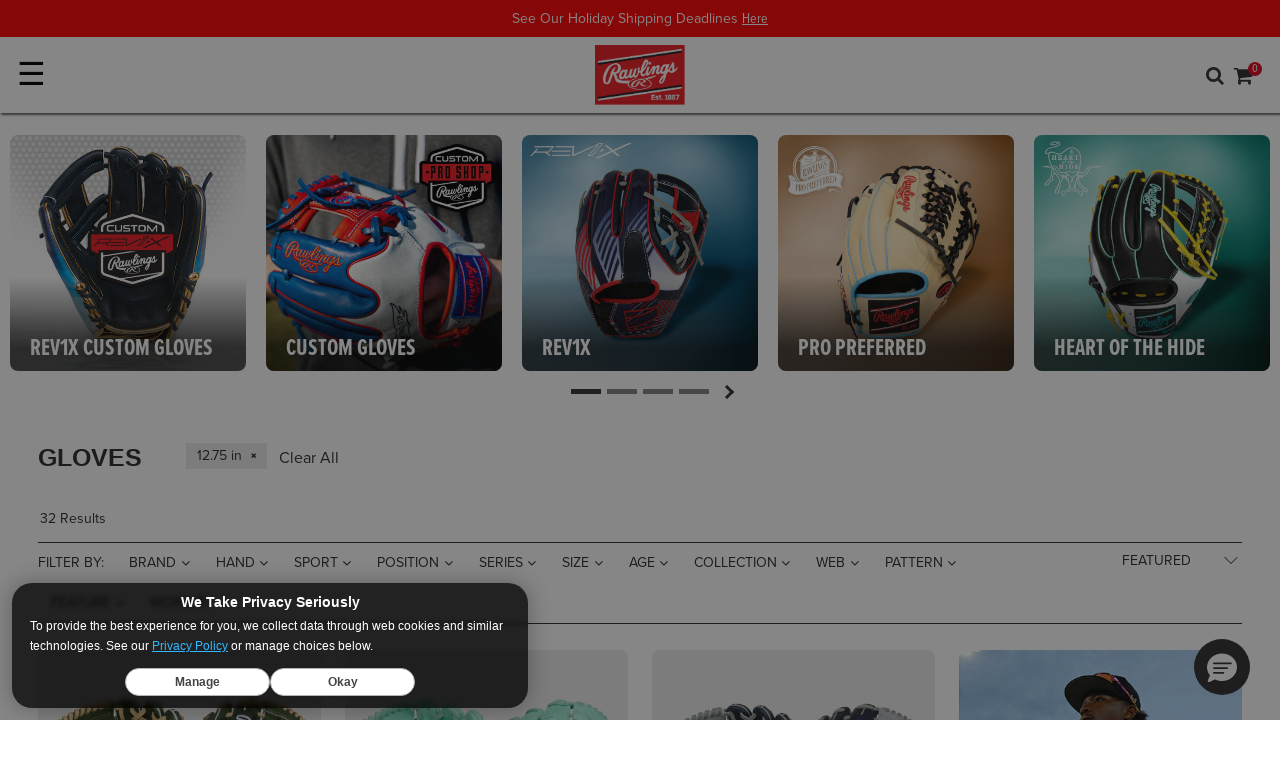

--- FILE ---
content_type: text/html;charset=UTF-8
request_url: https://www.rawlings.com/rawlings/gloves/?prefn1=size&prefv1=12.75+in
body_size: 30811
content:



    <script src="https://static.queue-it.net/script/queueclient.min.js"></script>
    <script src="https://static.queue-it.net/script/queueconfigloader.min.js"
        data-queueit-c="rawlings"
        data-queueit-intercept="true"
        data-queueit-intercept-domain="www.rawlings.com"
        data-queueit-ku-redirect-headername="X-SF-CC-X-QUEUEIT-REDIRECT">
    </script>









<!-- Include Page Designer Campaign Banner JavaScript and Styles only once here rather than at component level. -->
<!-- There should only be one Campagin Banner added on a PD page. Multiple Banners is unsupported at the moment. -->


<!DOCTYPE html>
<html lang="en">
<head>
<!--[if gt IE 9]><!-->
<script>//common/scripts.isml</script>

<script>window.polarisOptions = { GoogleAnalyticsTrackingId: "G-HWDFRN0FY4" };</script>
<script src="https://polaris.truevaultcdn.com/static/pc/F4VMBZXBO/polaris.js"></script>

<script defer type="text/javascript" src="/on/demandware.static/Sites-rawlings-consolidated-Site/-/en_US/v1766296888396/js/main.js"></script>


<script defer type="text/javascript" src="/on/demandware.static/Sites-rawlings-consolidated-Site/-/en_US/v1766296888396/lib/jquery.zoom.min.js"></script>


    <script defer type="text/javascript" src="/on/demandware.static/Sites-rawlings-consolidated-Site/-/en_US/v1766296888396/js/search.js"
        
        >
    </script>

    <script defer type="text/javascript" src="/on/demandware.static/Sites-rawlings-consolidated-Site/-/en_US/v1766296888396/js/campaignBanner.js"
        
        >
    </script>


<!--<![endif]-->

<meta charset=UTF-8>
<meta http-equiv="x-ua-compatible" content="ie=edge">
<meta name="viewport" content="width=device-width, minimum-scale=1.0, maximum-scale=2.0">



    
        <title>Rawlings Baseball/Softball Gloves | Official MLB® Glove | Rawlings
</title>
    

    <meta name="description" content="Rawlings is the industry leader in ball gloves &amp; the Official Glove of Major League Baseball&reg;. See why more Pros trust Rawlings than any other brand, shop now!"/>
    <meta name="keywords" content="rawlings gloves, baseball gloves, softball gloves, rev1x, heart of the hide, pro preferred, gold glove, liberty advanced, encore, breakout, r9, sandlot, player preferred, renegade, select pro lite, shut out, sure catch, prodigy, players series, rawlings, rawlings sporting goods"/>
        





<link rel="icon" type="image/png" href="/on/demandware.static/Sites-rawlings-consolidated-Site/-/default/dw4f08e97d/images/favicons/rawlings/favicon-256x256.png" sizes="256x256" />
<link rel="icon" type="image/png" href="/on/demandware.static/Sites-rawlings-consolidated-Site/-/default/dw83ba13f0/images/favicons/rawlings/favicon-192x192.png" sizes="192x192" />
<link rel="icon" type="image/png" href="/on/demandware.static/Sites-rawlings-consolidated-Site/-/default/dwe9e1c045/images/favicons/rawlings/favicon-32x32.png" sizes="32x32" />
<link rel="icon" type="image/png" href="/on/demandware.static/Sites-rawlings-consolidated-Site/-/default/dwdad95e83/images/favicons/rawlings/favicon-16x16.png" sizes="16x16" />
<link rel="apple-touch-icon" href="/on/demandware.static/Sites-rawlings-consolidated-Site/-/default/dwe4ea39e9/images/favicons/rawlings/apple-touch-icon.png" sizes="180x180"/>
<link rel="mask-icon" href="/on/demandware.static/Sites-rawlings-consolidated-Site/-/default/dw3b5a546f/images/favicons/rawlings/safari-pinned-tab.svg" color="#5bbad5"/>
<link rel="icon" type="image/x-icon" href="/on/demandware.static/Sites-rawlings-consolidated-Site/-/default/dwa617ac90/images/favicons/rawlings/favicon.ico" />

<link rel="stylesheet" href="https://use.typekit.net/bnr5ajk.css"/>
<script src="https://cdn.jsdelivr.net/npm/swiper@11/swiper-bundle.min.js"></script>
<script src="//cdn.evgnet.com/beacon/rawlings/production/scripts/evergage.min.js"></script>





    <link rel="stylesheet" href="/on/demandware.static/Sites-rawlings-consolidated-Site/-/en_US/v1766296888396/css/experience/components/commerceLayouts/layout.css"  />

    <link rel="stylesheet" href="/on/demandware.static/Sites-rawlings-consolidated-Site/-/en_US/v1766296888396/css/search.css"  />

    <link rel="stylesheet" href="/on/demandware.static/Sites-rawlings-consolidated-Site/-/en_US/v1766296888396/css/experience/components/commerceLayouts/productList.css"  />

    <link rel="stylesheet" href="/on/demandware.static/Sites-rawlings-consolidated-Site/-/en_US/v1766296888396/css/experience/components/commerceAssets/campaignBanner.css"  />

    <link rel="stylesheet" href="/on/demandware.static/Sites-rawlings-consolidated-Site/-/en_US/v1766296888396/css/global.css"  />










<script type="text/javascript">//<!--
/* <![CDATA[ (head-active_data.js) */
var dw = (window.dw || {});
dw.ac = {
    _analytics: null,
    _events: [],
    _category: "",
    _searchData: "",
    _anact: "",
    _anact_nohit_tag: "",
    _analytics_enabled: "true",
    _timeZone: "US/Central",
    _capture: function(configs) {
        if (Object.prototype.toString.call(configs) === "[object Array]") {
            configs.forEach(captureObject);
            return;
        }
        dw.ac._events.push(configs);
    },
	capture: function() { 
		dw.ac._capture(arguments);
		// send to CQ as well:
		if (window.CQuotient) {
			window.CQuotient.trackEventsFromAC(arguments);
		}
	},
    EV_PRD_SEARCHHIT: "searchhit",
    EV_PRD_DETAIL: "detail",
    EV_PRD_RECOMMENDATION: "recommendation",
    EV_PRD_SETPRODUCT: "setproduct",
    applyContext: function(context) {
        if (typeof context === "object" && context.hasOwnProperty("category")) {
        	dw.ac._category = context.category;
        }
        if (typeof context === "object" && context.hasOwnProperty("searchData")) {
        	dw.ac._searchData = context.searchData;
        }
    },
    setDWAnalytics: function(analytics) {
        dw.ac._analytics = analytics;
    },
    eventsIsEmpty: function() {
        return 0 == dw.ac._events.length;
    }
};
/* ]]> */
// -->
</script>
<script type="text/javascript">//<!--
/* <![CDATA[ (head-cquotient.js) */
var CQuotient = window.CQuotient = {};
CQuotient.clientId = 'bbbj-rawlings-consolidated';
CQuotient.realm = 'BBBJ';
CQuotient.siteId = 'rawlings-consolidated';
CQuotient.instanceType = 'prd';
CQuotient.locale = 'en_US';
CQuotient.fbPixelId = '__UNKNOWN__';
CQuotient.activities = [];
CQuotient.cqcid='';
CQuotient.cquid='';
CQuotient.cqeid='';
CQuotient.cqlid='';
CQuotient.apiHost='api.cquotient.com';
/* Turn this on to test against Staging Einstein */
/* CQuotient.useTest= true; */
CQuotient.useTest = ('true' === 'false');
CQuotient.initFromCookies = function () {
	var ca = document.cookie.split(';');
	for(var i=0;i < ca.length;i++) {
	  var c = ca[i];
	  while (c.charAt(0)==' ') c = c.substring(1,c.length);
	  if (c.indexOf('cqcid=') == 0) {
		CQuotient.cqcid=c.substring('cqcid='.length,c.length);
	  } else if (c.indexOf('cquid=') == 0) {
		  var value = c.substring('cquid='.length,c.length);
		  if (value) {
		  	var split_value = value.split("|", 3);
		  	if (split_value.length > 0) {
			  CQuotient.cquid=split_value[0];
		  	}
		  	if (split_value.length > 1) {
			  CQuotient.cqeid=split_value[1];
		  	}
		  	if (split_value.length > 2) {
			  CQuotient.cqlid=split_value[2];
		  	}
		  }
	  }
	}
}
CQuotient.getCQCookieId = function () {
	if(window.CQuotient.cqcid == '')
		window.CQuotient.initFromCookies();
	return window.CQuotient.cqcid;
};
CQuotient.getCQUserId = function () {
	if(window.CQuotient.cquid == '')
		window.CQuotient.initFromCookies();
	return window.CQuotient.cquid;
};
CQuotient.getCQHashedEmail = function () {
	if(window.CQuotient.cqeid == '')
		window.CQuotient.initFromCookies();
	return window.CQuotient.cqeid;
};
CQuotient.getCQHashedLogin = function () {
	if(window.CQuotient.cqlid == '')
		window.CQuotient.initFromCookies();
	return window.CQuotient.cqlid;
};
CQuotient.trackEventsFromAC = function (/* Object or Array */ events) {
try {
	if (Object.prototype.toString.call(events) === "[object Array]") {
		events.forEach(_trackASingleCQEvent);
	} else {
		CQuotient._trackASingleCQEvent(events);
	}
} catch(err) {}
};
CQuotient._trackASingleCQEvent = function ( /* Object */ event) {
	if (event && event.id) {
		if (event.type === dw.ac.EV_PRD_DETAIL) {
			CQuotient.trackViewProduct( {id:'', alt_id: event.id, type: 'raw_sku'} );
		} // not handling the other dw.ac.* events currently
	}
};
CQuotient.trackViewProduct = function(/* Object */ cqParamData){
	var cq_params = {};
	cq_params.cookieId = CQuotient.getCQCookieId();
	cq_params.userId = CQuotient.getCQUserId();
	cq_params.emailId = CQuotient.getCQHashedEmail();
	cq_params.loginId = CQuotient.getCQHashedLogin();
	cq_params.product = cqParamData.product;
	cq_params.realm = cqParamData.realm;
	cq_params.siteId = cqParamData.siteId;
	cq_params.instanceType = cqParamData.instanceType;
	cq_params.locale = CQuotient.locale;
	
	if(CQuotient.sendActivity) {
		CQuotient.sendActivity(CQuotient.clientId, 'viewProduct', cq_params);
	} else {
		CQuotient.activities.push({activityType: 'viewProduct', parameters: cq_params});
	}
};
/* ]]> */
// -->
</script>
<!-- Demandware Apple Pay -->

<style type="text/css">ISAPPLEPAY{display:inline}.dw-apple-pay-button,.dw-apple-pay-button:hover,.dw-apple-pay-button:active{background-color:black;background-image:-webkit-named-image(apple-pay-logo-white);background-position:50% 50%;background-repeat:no-repeat;background-size:75% 60%;border-radius:5px;border:1px solid black;box-sizing:border-box;margin:5px auto;min-height:30px;min-width:100px;padding:0}
.dw-apple-pay-button:after{content:'Apple Pay';visibility:hidden}.dw-apple-pay-button.dw-apple-pay-logo-white{background-color:white;border-color:white;background-image:-webkit-named-image(apple-pay-logo-black);color:black}.dw-apple-pay-button.dw-apple-pay-logo-white.dw-apple-pay-border{border-color:black}</style>






<script>
dataLayer = [{"pageType":"Rawlings: Category Gloves"}];
var gtmClickTileUrl = '/on/demandware.store/Sites-rawlings-consolidated-Site/en_US/Tile-Click';
</script>

<script>
dataLayer.forEach(function(el) {
if (el && el.ecommerce && el.ecommerce.detail && el.ecommerce.detail.actionField) {
el.ecommerce.detail.actionField.list = "";
}
});
dataLayer = dataLayer.concat({"loggedInStatus":"Logged out","siteKey":"rawlings","host":"www.rawlings.com"});
</script>

<script>
console.log('GTM Pageload', dataLayer);
if (dataLayer && dataLayer.push) {
dataLayer.push = function() {
console.log('GTM Async', arguments);
return Array.prototype.push.apply(this, arguments);
}
}
</script>
<!-- Google Tag Manager -->
<script>
(function(w,d,s,l,i){w[l]=w[l]||[];w[l].push({'gtm.start': new Date().getTime(),event:'gtm.js'});var f=d.getElementsByTagName(s)[0],j=d.createElement(s),dl=l!='dataLayer'?'&l='+l:'';j.async=true;j.src='//www.googletagmanager.com/gtm.js?id='+i+dl;f.parentNode.insertBefore(j,f);})(window,document,'script','dataLayer','GTM-P3RPV3Q');
</script>
<!-- End Google Tag Manager -->




<meta name="twitter:site" content='@rawlings
' />
<meta name="twitter:card" content="summary_large_image" />
<meta name="twitter:title" content="Rawlings Baseball/Softball Gloves | Official MLB&reg; Glove" />
<meta name="twitter:description" content="Rawlings is the industry leader in ball gloves &amp; the Official Glove of Major League Baseball&reg;. See why more Pros trust Rawlings than any other brand, shop now!" />
    

<meta property="og:site_name" content="Rawlings" />
<meta property="og:title" content="Rawlings Baseball/Softball Gloves | Official MLB&reg; Glove"/>
<meta property="og:description" content="Rawlings is the industry leader in ball gloves &amp; the Official Glove of Major League Baseball&reg;. See why more Pros trust Rawlings than any other brand, shop now!"/>



    <meta name="twitter:image" content="https://www.rawlings.com/on/demandware.static/-/Sites/default/dw2df1baf4/Rawlings-Patch.png"/>
    <meta property="og:image" content="https://www.rawlings.com/on/demandware.static/-/Sites/default/dw2df1baf4/Rawlings-Patch.png"/>


</head>

<body class='rawlings
 content'>

<div class="page" data-action="null" data-querystring="Gloves" >


<header>
    <a href="#maincontent" class="skip" aria-label="Skip to main content">Skip to main content</a>
<a href="#footercontent" class="skip" aria-label="Skip to footer content">Skip to footer content</a>
    

    <nav id="main-nav" role="navigation">
        <div class="header-banner-container ">
            <div class="header-banner">
                <div class="content">
                    


<div class="partial-page-wrapper" id="announcement-banner-rawlings">









<div class="partial-page announcement-banner-rawlings">
<div class="experience-region experience-main"><div class="experience-component experience-rawlings_layouts-slickslider">
<div id="slider-9ba39be45086cfe026bdef2983" class="slick-component  background-white center-mode-full">
    
    

    <div data-slick="{&quot;arrows&quot;:false,&quot;dots&quot;:false,&quot;cssEase&quot;:&quot;linear&quot;,&quot;slidesToScroll&quot;:1,&quot;fade&quot;:true,&quot;slidesToShow&quot;:1,&quot;mobileFirst&quot;:true,&quot;autoplay&quot;:true,&quot;autoplaySpeed&quot;:7000,&quot;responsive&quot;:[{&quot;breakpoint&quot;:544,&quot;settings&quot;:{&quot;slidesToShow&quot;:1,&quot;slidesToScroll&quot;:1,&quot;autoplay&quot;:true,&quot;arrows&quot;:false,&quot;dots&quot;:false}},{&quot;breakpoint&quot;:1200,&quot;settings&quot;:{&quot;slidesToShow&quot;:1,&quot;slidesToScroll&quot;:1,&quot;autoplay&quot;:true,&quot;arrows&quot;:false,&quot;dots&quot;:false}}]}" class="slick-inner"><div class="slider-item">
<div id="020855b9af16cf1ec1049f190e" class="announcement-banner-component" style="background-color: #FF0000;">
    <div class="announcement-bg-left" style="
    background-image: url();
    "></div>
    <div class="copy-wrapper p-1 text-center">
        <span class="copy" style="--abcopycolor:#FFFFFF;">See Our Holiday Shipping Deadlines
        <a href="https://www.rawlings.com/rawlings-holiday-shipping.html">Here</a></span>
    </div>
    <div class="announcement-bg-right" style="
    background-image: url();
    "></div>
</div></div><div class="slider-item">
<div id="09d4a155a27acd31a91d061d3e" class="announcement-banner-component" style="background-color: #df041d;">
    <div class="announcement-bg-left" style="
    background-image: url();
    "></div>
    <div class="copy-wrapper p-1 text-center">
        <span class="copy" style="--abcopycolor:#ffffff;">Shop Our Holiday
        <a href="https://www.rawlings.com/rawlings/gift-guide/">Gift Guide</a></span>
    </div>
    <div class="announcement-bg-right" style="
    background-image: url();
    "></div>
</div></div></div>
    <div class="slider-controls  d-sm-none d-md-none d-lg-none">
        <button type="button" class="prevArrow" title="Previous Slide" aria-label="Previous Slide" id="slider-9ba39be45086cfe026bdef2983-prevArrow"></button>
        <div class="slick-nav"></div>
        <button type="button" class="nextArrow" title="Next Slide" aria-label="Next Slide" id="slider-9ba39be45086cfe026bdef2983-nextArrow"></button>
    </div>
</div></div></div>
</div>


</div>

                </div>
            </div>
        </div>
        <div class="header navbar-header container-fluid">
            <div class="row mr-0 ml-0 pl-2 pr-2 p-1 top-row align-items-center">
                <div id="nav-toggler" class="col p-0 d-xl-none">
                    <button class="navbar-toggler pl-0" type="button" aria-controls="sg-navbar-collapse" aria-expanded="false" aria-label="Toggle navigation">
                        &#9776;
                    </button>
                </div>
                <div class="col p-0 logo-wrap">
                    <div class="brand-logo">
                        
                        
                        
                        
                            











    <div id="null" class="brand-logo-layout">
        
            <a href="https://www.rawlings.com/">
    <img class="rawlings" srcset="/on/demandware.static/Sites-rawlings-consolidated-Site/-/en_US/v1766296888396/images/header/logo-rawlings-large.png 2x" alt="Rawlings" />
</a>

        
    </div>



                        
                    </div>
                </div>
                <div class="col link-wrap p-0">
                    <div class="utility-wrap row justify-content-end align-items-center">
                        <div class="search">
                            <div class="fa fa-search search-toggle d-xl-none"></div>
                            <div class="search-container nav-visible d-xl-block">
                                <div class="row mr-0 ml-0">
                                    <div class="col-12">
                                        <div class="site-search">
    <div class="row justify-content-md-center">
        <div class="col-12">
            <form role="search"
                action="/search"
                method="get"
                name="simpleSearch">
                <input class="form-control search-field"
                    type="text"
                    name="q"
                    value=""
                    placeholder="Search..."
                    role="combobox"
                    aria-describedby="search-assistive-text"
                    aria-haspopup="listbox"
                    aria-owns="search-results"
                    aria-expanded="false"
                    aria-autocomplete="list"
                    aria-activedescendant=""
                    aria-controls="search-results"
                    aria-label="Enter Keyword or Item No."
                    autocomplete="off" />
                    <button type="reset" name="reset-button" class="fa fa-times reset-button d-none" aria-label="Clear search keywords"></button>
                <button type="submit" name="search-button" class="fa fa-search" aria-label="Submit search keywords"></button>
                <input type="hidden" value="null" name="lang">
            </form>
        </div>
    </div>
    <div class="suggestions-wrapper" data-url="/on/demandware.store/Sites-rawlings-consolidated-Site/en_US/SearchServices-GetSuggestions?q="></div>
</div>

                                    </div>
                                </div>
                            </div>
                        </div>
                        


    <div class="brand-nav">
        <div class="dropdown account-dropdown d-none d-xl-flex">
            <button class="btn btn-text dropdown-toggle p-0" role="button" id="dropdownBrandLink" data-toggle="dropdown" aria-haspopup="true" aria-expanded="false">
                <span class="brand-link">Our Brands</span>
            </button>
            <div class="dropdown-menu dropdown-menu-right" aria-labelledby="dropdownBrandLink">
                
                    <a class="logo-home dropdown-item rawlings active"
                    data-gtmdata="www.rawlings.com"
                    href="https://www.rawlings.com/"
                    title="Rawlings Home"
                    >
                        <span>
                            Rawlings
                        </span>
                    </a>
                
                    <a class="logo-home dropdown-item easton "
                    data-gtmdata="easton.rawlings.com"
                    href="https://www.rawlings.com/s/Sites-rawlings-consolidated-Site/dw/shared_session_redirect?url=https%3A%2F%2Feaston.rawlings.com%2F"
                    title="Easton Home"
                    >
                        <span>
                            Easton
                        </span>
                    </a>
                
                    <a class="logo-home dropdown-item miken "
                    data-gtmdata="miken.rawlings.com"
                    href="https://www.rawlings.com/s/Sites-rawlings-consolidated-Site/dw/shared_session_redirect?url=https%3A%2F%2Fmiken.rawlings.com%2F"
                    title="Miken Home"
                    >
                        <span>
                            Miken
                        </span>
                    </a>
                
                    <a class="logo-home dropdown-item worth "
                    data-gtmdata="worth.rawlings.com"
                    href="https://www.rawlings.com/s/Sites-rawlings-consolidated-Site/dw/shared_session_redirect?url=https%3A%2F%2Fworth.rawlings.com%2F"
                    title="Worth Home"
                    >
                        <span>
                            Worth
                        </span>
                    </a>
                
                    <a class="logo-home dropdown-item tanner "
                    data-gtmdata="tanner.rawlings.com"
                    href="https://www.rawlings.com/s/Sites-rawlings-consolidated-Site/dw/shared_session_redirect?url=https%3A%2F%2Ftanner.rawlings.com%2F"
                    title="Tanner Home"
                    >
                        <span>
                            Tanner
                        </span>
                    </a>
                
            </div>
        </div>
    </div>


                        <div class="account-nav d-none d-xl-block">
                            

    <div class="user hidden-md-down">
        <a href="https://www.rawlings.com/account/login">
            <span class="user-message">My Account</span>
            <i class="fa fa-user" aria-hidden="true"></i>
        </a>
    </div>
    

                        </div>
                        <div class="minicart" data-action-url="/on/demandware.store/Sites-rawlings-consolidated-Site/en_US/Cart-MiniCartShow">
                            <div class="minicart-total hide-link-med">
    <a class="minicart-link" href="https://www.rawlings.com/cart" title="Cart 0 Items" aria-label="Cart 0 Items" aria-haspopup="true">
        <span class="cart-message d-none d-xl-inline">Cart</span>
        <i class="minicart-icon fa fa-shopping-cart"></i>
        <span class="minicart-quantity">
            0
        </span>
    </a>
</div>

<div class="minicart-total hide-no-link">
    <i class="minicart-icon fa fa-shopping-cart"></i>
        <span class="minicart-quantity">
            0
        </span>
</div>
<div class="popover popover-bottom"></div>

                        </div>
                    </div>
                    <div class="navigation-row row justify-content-end nav-down">
                        <div class="d-flex mr-0 ml-0">
                            <div class="main-menu navbar-toggleable-lg menu-toggleable-left multilevel-dropdown" id="sg-navbar-collapse">
                                








<nav class="navbar navbar-expand-xl bg-inverse col-12">
<div class="close-menu clearfix d-xl-none">
<div class="back pull-left">
<a href="#" role="button">
<span class="caret-left"></span>
Back
</a>
</div>
<div class="close-button pull-right">
<a href="#" role="button">
Close
<span aria-hidden="true">&times;</span>
</a>
</div>
</div>
<div class="menu-group text-xl-center" aria-label="Main menu" role="navigation">
<ul class="nav navbar-nav" role="menu">



<li class="nav-item dropdown position-static" role="menuitem">

<a href="https://www.rawlings.com/rawlings/custom/" class="has-custom-icon nav-link dropdown-toggle" role="button" data-toggle="dropdown" aria-haspopup="true" aria-expanded="false">
<img class="rawlings-custom-icon" alt="" src="/on/demandware.static/Sites-rawlings-consolidated-Site/-/default/dw28c795bb/images/icons/custom-pro-shop-icon-dark.png" />
Custom
</a>

<div class="dropdown-menu shadow-none" role="menu" aria-hidden="true">











<div class="pd-megamenu">
<div class="menu-column" role="navigation">
<div class="menu-list">
<div class="experience-region experience-categories"><div class="experience-component experience-rawlings_components-linkBuilder"><div class="dropdown-item">
    <a class="linkbuilder-text_link dropdown-link bold" title="" href="https://www.rawlings.com/custom-gloves.html">
        Custom <i class="fa fa-arrow-right" aria-hidden="true"></i>
    </a>
</div>
</div><div class="experience-component experience-rawlings_components-linkBuilder"><div class="dropdown-item">
    <a class="linkbuilder-text_link dropdown-link Default" title="" href="https://www.rawlings.com/custom-baseball-gloves.html">
        Custom Baseball Gloves <i class="fa fa-" aria-hidden="true"></i>
    </a>
</div>
</div><div class="experience-component experience-rawlings_components-linkBuilder"><div class="dropdown-item">
    <a class="linkbuilder-text_link dropdown-link Default" title="" href="https://www.rawlings.com/custom-fastpitch-gloves.html">
        Custom Fastpitch Gloves <i class="fa fa-" aria-hidden="true"></i>
    </a>
</div>
</div><div class="experience-component experience-rawlings_components-linkBuilder"><div class="dropdown-item">
    <a class="linkbuilder-text_link dropdown-link Default" title="" href="https://www.rawlings.com/custom-helmets.html">
        Custom Helmets <i class="fa fa-" aria-hidden="true"></i>
    </a>
</div>
</div></div>
</div>
</div>
<div class="menu-column" role="navigation">
<div class="menu-list">
<div class="experience-region experience-filters"><div class="experience-component experience-rawlings_components-simpleTextfield"><span class="pd-simpletextfield">Personalize</span>
</div><div class="experience-component experience-rawlings_components-linkBuilder"><div class="dropdown-item">
    <a class="linkbuilder-text_link dropdown-link Default" title="" href="https://www.rawlings.com/rawlings/custom/?prefn1=personalized&amp;prefv1=Eligible">
        Personalized Gloves <i class="fa fa-" aria-hidden="true"></i>
    </a>
</div>
</div><div class="experience-component experience-rawlings_components-linkBuilder"><div class="dropdown-item">
    <a class="linkbuilder-text_link dropdown-link Default" title="" href="https://www.rawlings.com/rawlings/custom/?prefn1=engraved&amp;prefv1=Eligible">
        Engraved Gloves <i class="fa fa-" aria-hidden="true"></i>
    </a>
</div>
</div><div class="experience-component experience-rawlings_components-linkBuilder"><div class="dropdown-item">
    <a class="linkbuilder-text_link dropdown-link Default" title="" href="https://www.rawlings.com/rawlings/custom/?prefn1=usage&amp;prefv1=Helmets">
        Engraved Batting Helmets <i class="fa fa-" aria-hidden="true"></i>
    </a>
</div>
</div></div>
</div>
</div>
<div class="menu-column" role="navigation">
<div class="menu-list">
<div class="experience-region experience-filters_two"></div>
</div>
</div>
<div class="menu-column" role="navigation">
<div class="menu-list">
<div class="experience-region experience-filters_three"></div>
</div>
</div>
<div class="menu-column" role="navigation">
<div class="menu-list">
<div class="experience-region experience-filters_four"></div>
</div>
</div>
<div class="menu-column" role="navigation">
<div class="menu-list">
<div class="experience-region experience-filters_five"></div>
</div>
</div>
<div class="experience-region experience-banners"><div class="experience-component experience-rawlings_components-ctaBlock">
<figure id="81341d6136b8cd6419068258ed" class="copyblock-figure  desktop-left mobile-left theme-dark">
    
    
        <picture>
            <a title=""
                href="https://www.rawlings.com/custom-gloves.html"
                aria-labelledby="81341d6136b8cd6419068258ed-copyblock-text_heading">
                <img class="copyblock-image" alt="" src="/on/demandware.static/Sites-rawlings-consolidated-Site/-/default/dw8fff4c28/images/lazyholders/450-300-gray.png" data-src="https://www.rawlings.com/dw/image/v2/BBBJ_PRD/on/demandware.static/-/Sites-rawlings-consolidated-Library/default/dwc8833cfc/images/navigation/rawlings/20220315-custom-glove-laces-400-400.jpg" />
            </a>
        </picture>
        
    <figcaption class="copyblock-text_container">
        
            <a class="copyblock-text_link" title="" href="https://www.rawlings.com/custom-gloves.html">

                
                
                    <div id="81341d6136b8cd6419068258ed-copyblock-text_heading" class="copyblock-text copyblock-text_heading">
                        <span class="copyblock-wrap">
                            New Custom Glove Options
                        </span>
                    </div>
                

                
                    <div class="copyblock-text copyblock-text_subheading">
                        <span class="copyblock-wrap">
                            Your Game. Your Way. 
                        </span>
                    </div>
                
            </a>
        

        

        
    </figcaption>
</figure>
</div><div class="experience-component experience-rawlings_components-ctaBlock">
<figure id="3718b608e67982ce3916c92e4e" class="copyblock-figure  desktop-left mobile-left theme-dark">
    
    
        <picture>
            <a title=""
                href="https://www.rawlings.com/custom-fastpitch-gloves.html"
                aria-labelledby="3718b608e67982ce3916c92e4e-copyblock-text_heading">
                <img class="copyblock-image" alt="" src="/on/demandware.static/Sites-rawlings-consolidated-Site/-/default/dw8fff4c28/images/lazyholders/450-300-gray.png" data-src="https://www.rawlings.com/dw/image/v2/BBBJ_PRD/on/demandware.static/-/Sites-rawlings-consolidated-Library/default/dwf679a312/images/navigation/rawlings/20220801-custom-libery-advanced-400-400.jpg" />
            </a>
        </picture>
        
    <figcaption class="copyblock-text_container">
        
            <a class="copyblock-text_link" title="" href="https://www.rawlings.com/custom-fastpitch-gloves.html">

                
                
                    <div id="3718b608e67982ce3916c92e4e-copyblock-text_heading" class="copyblock-text copyblock-text_heading">
                        <span class="copyblock-wrap">
                            Custom Fastpitch Gloves
                        </span>
                    </div>
                

                
                    <div class="copyblock-text copyblock-text_subheading">
                        <span class="copyblock-wrap">
                            Unlimited Choices For Fastpitch 
                        </span>
                    </div>
                
            </a>
        

        

        
    </figcaption>
</figure>
</div></div>
</div>




</div>
</li>



<li class="nav-item dropdown position-static" role="menuitem">

<a href="https://www.rawlings.com/rawlings/gloves/" class="nav-link dropdown-toggle" role="button" data-toggle="dropdown" aria-haspopup="true" aria-expanded="false">
Gloves
</a>

<div class="dropdown-menu shadow-none" role="menu" aria-hidden="true">











<div class="pd-megamenu">
<div class="menu-column" role="navigation">
<div class="menu-list">
<div class="experience-region experience-categories"><div class="experience-component experience-rawlings_components-linkBuilder"><div class="dropdown-item">
    <a class="linkbuilder-text_link dropdown-link bold" title="" href="https://www.rawlings.com/rawlings/gloves/">
        Series <i class="fa fa-arrow-right" aria-hidden="true"></i>
    </a>
</div>
</div><div class="experience-component experience-rawlings_components-linkBuilder"><div class="dropdown-item">
    <a class="linkbuilder-text_link dropdown-link Default" title="" href="https://gloves.custom.rawlings.com/?changes={%22filter.sport%22:%22baseball%22}&amp;menu=filter.productSelector.productSelector.leather">
        Custom Baseball Gloves <i class="fa fa-" aria-hidden="true"></i>
    </a>
</div>
</div><div class="experience-component experience-rawlings_components-linkBuilder"><div class="dropdown-item">
    <a class="linkbuilder-text_link dropdown-link Default" title="" href="https://gloves.custom.rawlings.com/?changes={&quot;filter.sport&quot;:&quot;softball&quot;}&amp;menu=filter.productSelector.productSelector.leather">
        Custom Fastpitch Gloves <i class="fa fa-" aria-hidden="true"></i>
    </a>
</div>
</div><div class="experience-component experience-rawlings_components-linkBuilder"><div class="dropdown-item">
    <a class="linkbuilder-text_link dropdown-link Default" title="" href="https://www.rawlings.com/rawlings/gloves/?prefn1=collection&amp;prefv1=MLB&reg;%20Team%20Logo">
        MLB® Team Logo Gloves <i class="fa fa-" aria-hidden="true"></i>
    </a>
</div>
</div><div class="experience-component experience-rawlings_components-linkBuilder"><div class="dropdown-item">
    <a class="linkbuilder-text_link dropdown-link Default" title="" href="https://www.rawlings.com/rawlings/gloves/?prefn1=collection&amp;prefv1=Gameday%2057">
        Gameday 57 <i class="fa fa-" aria-hidden="true"></i>
    </a>
</div>
</div><div class="experience-component experience-rawlings_components-linkBuilder"><div class="dropdown-item">
    <a class="linkbuilder-text_link dropdown-link Default" title="" href="https://www.rawlings.com/rawlings/gloves/?prefn1=series&amp;prefv1=REV1X">
        REV1X <i class="fa fa-" aria-hidden="true"></i>
    </a>
</div>
</div><div class="experience-component experience-rawlings_components-linkBuilder"><div class="dropdown-item">
    <a class="linkbuilder-text_link dropdown-link Default" title="" href="https://www.rawlings.com/rawlings/gloves/?prefn1=series&amp;prefv1=Pro+Preferred">
        Pro Preferred <i class="fa fa-" aria-hidden="true"></i>
    </a>
</div>
</div><div class="experience-component experience-rawlings_components-linkBuilder"><div class="dropdown-item">
    <a class="linkbuilder-text_link dropdown-link Default" title="" href="https://www.rawlings.com/rawlings/gloves/?prefn1=series&amp;prefv1=Heart+of+the+Hide">
        Heart of the Hide <i class="fa fa-" aria-hidden="true"></i>
    </a>
</div>
</div><div class="experience-component experience-rawlings_components-linkBuilder"><div class="dropdown-item">
    <a class="linkbuilder-text_link dropdown-link Default" title="" href="https://www.rawlings.com/rawlings/gloves/?prefn1=series&amp;prefv1=Rawlings%20NXT%20Series">
        Rawlings NXT Series <i class="fa fa-" aria-hidden="true"></i>
    </a>
</div>
</div><div class="experience-component experience-rawlings_components-linkBuilder"><div class="dropdown-item">
    <a class="linkbuilder-text_link dropdown-link Default" title="" href="https://www.rawlings.com/rawlings/gloves/?prefn1=series&amp;prefv1=Liberty+Advanced">
        Liberty Advanced <i class="fa fa-" aria-hidden="true"></i>
    </a>
</div>
</div><div class="experience-component experience-rawlings_components-linkBuilder"><div class="dropdown-item">
    <a class="linkbuilder-text_link dropdown-link Default" title="" href="https://www.rawlings.com/rawlings/gloves/?prefn1=series&amp;prefv1=Foundation">
        Foundation Series <i class="fa fa-" aria-hidden="true"></i>
    </a>
</div>
</div><div class="experience-component experience-rawlings_components-linkBuilder"><div class="dropdown-item">
    <a class="linkbuilder-text_link dropdown-link Default" title="" href="https://www.rawlings.com/rawlings/gloves/?prefn1=series&amp;prefv1=R9%20Series">
        R9 <i class="fa fa-" aria-hidden="true"></i>
    </a>
</div>
</div><div class="experience-component experience-rawlings_components-linkBuilder"><div class="dropdown-item">
    <a class="linkbuilder-text_link dropdown-link Default" title="" href="https://www.rawlings.com/gloves/exclusives/">
        Exclusives  <i class="fa fa-" aria-hidden="true"></i>
    </a>
</div>
</div></div>
</div>
</div>
<div class="menu-column" role="navigation">
<div class="menu-list">
<div class="experience-region experience-filters"><div class="experience-component experience-rawlings_components-linkBuilder"><div class="dropdown-item">
    <a class="linkbuilder-text_link dropdown-link bold" title="" href="https://www.rawlings.com/rawlings/gloves/">
        Position <i class="fa fa-arrow-right" aria-hidden="true"></i>
    </a>
</div>
</div><div class="experience-component experience-rawlings_components-linkBuilder"><div class="dropdown-item">
    <a class="linkbuilder-text_link dropdown-link Default" title="" href="https://www.rawlings.com/rawlings/gloves/?prefn1=position&amp;prefv1=Infield">
        Infield <i class="fa fa-" aria-hidden="true"></i>
    </a>
</div>
</div><div class="experience-component experience-rawlings_components-linkBuilder"><div class="dropdown-item">
    <a class="linkbuilder-text_link dropdown-link Default" title="" href="https://www.rawlings.com/rawlings/gloves/?prefn1=position&amp;prefv1=Outfield">
        Outfield <i class="fa fa-" aria-hidden="true"></i>
    </a>
</div>
</div><div class="experience-component experience-rawlings_components-linkBuilder"><div class="dropdown-item">
    <a class="linkbuilder-text_link dropdown-link Default" title="" href="https://www.rawlings.com/rawlings/gloves/?prefn1=position&amp;prefv1=Pitcher">
        Pitcher <i class="fa fa-" aria-hidden="true"></i>
    </a>
</div>
</div><div class="experience-component experience-rawlings_components-linkBuilder"><div class="dropdown-item">
    <a class="linkbuilder-text_link dropdown-link Default" title="" href="https://www.rawlings.com/rawlings/gloves/?prefn1=position&amp;prefv1=Catcher">
        Catcher <i class="fa fa-" aria-hidden="true"></i>
    </a>
</div>
</div><div class="experience-component experience-rawlings_components-linkBuilder"><div class="dropdown-item">
    <a class="linkbuilder-text_link dropdown-link Default" title="" href="https://www.rawlings.com/rawlings/gloves/?prefn1=position&amp;prefv1=First+Base">
        First Base <i class="fa fa-" aria-hidden="true"></i>
    </a>
</div>
</div><div class="experience-component experience-rawlings_components-linkBuilder"><div class="dropdown-item">
    <a class="linkbuilder-text_link dropdown-link Default" title="" href="javascript:void(0);">
        <br /> <i class="fa fa-" aria-hidden="true"></i>
    </a>
</div>
</div><div class="experience-component experience-rawlings_components-linkBuilder"><div class="dropdown-item">
    <a class="linkbuilder-text_link dropdown-link bold" title="" href="https://www.rawlings.com/rawlings/gloves/">
        Sport <i class="fa fa-arrow-right" aria-hidden="true"></i>
    </a>
</div>
</div><div class="experience-component experience-rawlings_components-linkBuilder"><div class="dropdown-item">
    <a class="linkbuilder-text_link dropdown-link Default" title="" href="https://www.rawlings.com/rawlings/gloves/?prefn1=sport&amp;prefv1=Baseball">
        Baseball <i class="fa fa-" aria-hidden="true"></i>
    </a>
</div>
</div><div class="experience-component experience-rawlings_components-linkBuilder"><div class="dropdown-item">
    <a class="linkbuilder-text_link dropdown-link Default" title="" href="https://www.rawlings.com/rawlings/gloves/?prefn1=sport&amp;prefv1=Softball">
        Fastpitch <i class="fa fa-" aria-hidden="true"></i>
    </a>
</div>
</div><div class="experience-component experience-rawlings_components-linkBuilder"><div class="dropdown-item">
    <a class="linkbuilder-text_link dropdown-link Default" title="" href="https://www.rawlings.com/rawlings/gloves/?prefn1=specialfeature&amp;prefv1=Trainer">
        Training <i class="fa fa-" aria-hidden="true"></i>
    </a>
</div>
</div></div>
</div>
</div>
<div class="menu-column" role="navigation">
<div class="menu-list">
<div class="experience-region experience-filters_two"></div>
</div>
</div>
<div class="menu-column" role="navigation">
<div class="menu-list">
<div class="experience-region experience-filters_three"><div class="experience-component experience-rawlings_components-linkBuilder"><div class="dropdown-item">
    <a class="linkbuilder-text_link dropdown-link bold" title="" href="https://www.rawlings.com/rawlings/gloves/">
        Size <i class="fa fa-arrow-right" aria-hidden="true"></i>
    </a>
</div>
</div><div class="experience-component experience-rawlings_components-linkBuilder"><div class="dropdown-item">
    <a class="linkbuilder-text_link dropdown-link Default" title="" href="https://www.rawlings.com/rawlings/gloves/?prefn1=size&amp;prefv1=11.25+in">
        11.25" <i class="fa fa-" aria-hidden="true"></i>
    </a>
</div>
</div><div class="experience-component experience-rawlings_components-linkBuilder"><div class="dropdown-item">
    <a class="linkbuilder-text_link dropdown-link Default" title="" href="https://www.rawlings.com/rawlings/gloves/?prefn1=size&amp;prefv1=11.5+in">
        11.5" <i class="fa fa-" aria-hidden="true"></i>
    </a>
</div>
</div><div class="experience-component experience-rawlings_components-linkBuilder"><div class="dropdown-item">
    <a class="linkbuilder-text_link dropdown-link Default" title="" href="https://www.rawlings.com/rawlings/gloves/?prefn1=size&amp;prefv1=11.75+in">
        11.75" <i class="fa fa-" aria-hidden="true"></i>
    </a>
</div>
</div><div class="experience-component experience-rawlings_components-linkBuilder"><div class="dropdown-item">
    <a class="linkbuilder-text_link dropdown-link Default" title="" href="https://www.rawlings.com/rawlings/gloves/?prefn1=size&amp;prefv1=12+in">
        12" <i class="fa fa-" aria-hidden="true"></i>
    </a>
</div>
</div><div class="experience-component experience-rawlings_components-linkBuilder"><div class="dropdown-item">
    <a class="linkbuilder-text_link dropdown-link Default" title="" href="https://www.rawlings.com/rawlings/gloves/?prefn1=size&amp;prefv1=12.25+in">
        12.25" <i class="fa fa-" aria-hidden="true"></i>
    </a>
</div>
</div><div class="experience-component experience-rawlings_components-linkBuilder"><div class="dropdown-item">
    <a class="linkbuilder-text_link dropdown-link Default" title="" href="https://www.rawlings.com/rawlings/gloves/?prefn1=size&amp;prefv1=12.5+in">
        12.5" <i class="fa fa-" aria-hidden="true"></i>
    </a>
</div>
</div><div class="experience-component experience-rawlings_components-linkBuilder"><div class="dropdown-item">
    <a class="linkbuilder-text_link dropdown-link Default" title="" href="https://www.rawlings.com/rawlings/gloves/?prefn1=size&amp;prefv1=12.75+in">
        12.75" <i class="fa fa-" aria-hidden="true"></i>
    </a>
</div>
</div><div class="experience-component experience-rawlings_components-linkBuilder"><div class="dropdown-item">
    <a class="linkbuilder-text_link dropdown-link Default" title="" href="https://www.rawlings.com/rawlings/gloves/?prefn1=size&amp;prefv1=13+in">
        13" <i class="fa fa-" aria-hidden="true"></i>
    </a>
</div>
</div><div class="experience-component experience-rawlings_components-linkBuilder"><div class="dropdown-item">
    <a class="linkbuilder-text_link dropdown-link Default" title="" href="https://www.rawlings.com/rawlings/gloves/?prefn1=size&amp;prefv1=32+in">
        32" <i class="fa fa-" aria-hidden="true"></i>
    </a>
</div>
</div><div class="experience-component experience-rawlings_components-linkBuilder"><div class="dropdown-item">
    <a class="linkbuilder-text_link dropdown-link Default" title="" href="https://www.rawlings.com/rawlings/gloves/?prefn1=size&amp;prefv1=33+in">
        33" <i class="fa fa-" aria-hidden="true"></i>
    </a>
</div>
</div><div class="experience-component experience-rawlings_components-linkBuilder"><div class="dropdown-item">
    <a class="linkbuilder-text_link dropdown-link Default" title="" href="https://www.rawlings.com/rawlings/gloves/?prefn1=size&amp;prefv1=34+in">
        34" <i class="fa fa-" aria-hidden="true"></i>
    </a>
</div>
</div></div>
</div>
</div>
<div class="menu-column" role="navigation">
<div class="menu-list">
<div class="experience-region experience-filters_four"><div class="experience-component experience-rawlings_components-linkBuilder"><div class="dropdown-item">
    <a class="linkbuilder-text_link dropdown-link bold" title="" href="https://www.rawlings.com/rawlings/gloves/">
        Age Group <i class="fa fa-arrow-right" aria-hidden="true"></i>
    </a>
</div>
</div><div class="experience-component experience-rawlings_components-linkBuilder"><div class="dropdown-item">
    <a class="linkbuilder-text_link dropdown-link Default" title="" href="https://www.rawlings.com/rawlings/gloves/?prefn1=agegroup&amp;prefv1=6U">
        6U <i class="fa fa-" aria-hidden="true"></i>
    </a>
</div>
</div><div class="experience-component experience-rawlings_components-linkBuilder"><div class="dropdown-item">
    <a class="linkbuilder-text_link dropdown-link Default" title="" href="https://www.rawlings.com/rawlings/gloves/?prefn1=agegroup&amp;prefv1=8U">
        8U <i class="fa fa-" aria-hidden="true"></i>
    </a>
</div>
</div><div class="experience-component experience-rawlings_components-linkBuilder"><div class="dropdown-item">
    <a class="linkbuilder-text_link dropdown-link Default" title="" href="https://www.rawlings.com/rawlings/gloves/?prefn1=agegroup&amp;prefv1=10U">
        10U <i class="fa fa-" aria-hidden="true"></i>
    </a>
</div>
</div><div class="experience-component experience-rawlings_components-linkBuilder"><div class="dropdown-item">
    <a class="linkbuilder-text_link dropdown-link Default" title="" href="https://www.rawlings.com/rawlings/gloves/?prefn1=agegroup&amp;prefv1=12U">
        12U <i class="fa fa-" aria-hidden="true"></i>
    </a>
</div>
</div><div class="experience-component experience-rawlings_components-linkBuilder"><div class="dropdown-item">
    <a class="linkbuilder-text_link dropdown-link Default" title="" href="https://www.rawlings.com/rawlings/gloves/?prefn1=agegroup&amp;prefv1=14U">
        14U <i class="fa fa-" aria-hidden="true"></i>
    </a>
</div>
</div><div class="experience-component experience-rawlings_components-linkBuilder"><div class="dropdown-item">
    <a class="linkbuilder-text_link dropdown-link Default" title="" href="https://www.rawlings.com/rawlings/gloves/?prefn1=agegroup&amp;prefv1=High+School">
        High School <i class="fa fa-" aria-hidden="true"></i>
    </a>
</div>
</div><div class="experience-component experience-rawlings_components-linkBuilder"><div class="dropdown-item">
    <a class="linkbuilder-text_link dropdown-link Default" title="" href="https://www.rawlings.com/rawlings/gloves/?prefn1=agegroup&amp;prefv1=Pro%2FCollege">
        Pro/College <i class="fa fa-" aria-hidden="true"></i>
    </a>
</div>
</div><div class="experience-component experience-rawlings_components-linkBuilder"><div class="dropdown-item">
    <a class="linkbuilder-text_link dropdown-link Default" title="" href="https://www.rawlings.com/rawlings/gloves/?prefn1=agegroup&amp;prefv1=T-Ball">
        T-Ball <i class="fa fa-" aria-hidden="true"></i>
    </a>
</div>
</div></div>
</div>
</div>
<div class="menu-column" role="navigation">
<div class="menu-list">
<div class="experience-region experience-filters_five"><div class="experience-component experience-rawlings_components-simpleTextfield"><span class="pd-simpletextfield">This Is Rawlings</span>
</div><div class="experience-component experience-rawlings_components-linkBuilder"><div class="dropdown-item">
    <a class="linkbuilder-text_link dropdown-link Default" title="" href="https://www.rawlings.com/gold-glove.html">
        Gold Glove Award <i class="fa fa-" aria-hidden="true"></i>
    </a>
</div>
</div><div class="experience-component experience-rawlings_components-linkBuilder"><div class="dropdown-item">
    <a class="linkbuilder-text_link dropdown-link Default" title="" href="https://www.rawlings.com/gold-glove-platinum.html">
        Platinum Glove Award <i class="fa fa-" aria-hidden="true"></i>
    </a>
</div>
</div><div class="experience-component experience-rawlings_components-linkBuilder"><div class="dropdown-item">
    <a class="linkbuilder-text_link dropdown-link Default" title="" href="/gold-glove-winners">
        Gold Glove Winners <i class="fa fa-" aria-hidden="true"></i>
    </a>
</div>
</div><div class="experience-component experience-rawlings_components-linkBuilder"><div class="dropdown-item">
    <a class="linkbuilder-text_link dropdown-link Default" title="" href="https://www.rawlings.com/rawlings-advisors-colleges-baseball.html">
        NCAA Advisory Baseball Schools <i class="fa fa-" aria-hidden="true"></i>
    </a>
</div>
</div><div class="experience-component experience-rawlings_components-linkBuilder"><div class="dropdown-item">
    <a class="linkbuilder-text_link dropdown-link Default" title="" href="https://www.rawlings.com/rawlings-advisors-colleges-softball.html">
        NCAA Advisory Softball Schools <i class="fa fa-" aria-hidden="true"></i>
    </a>
</div>
</div></div>
</div>
</div>
<div class="experience-region experience-banners"><div class="experience-component experience-rawlings_components-ctaBlock">
<figure id="56c7a5d90b8f18546c878c2324" class="copyblock-figure  desktop-left mobile-left theme-dark supercopy-brand-primary">
    
    
        <picture>
            <a title=""
                href="https://gloves.custom.rawlings.com/"
                aria-labelledby="56c7a5d90b8f18546c878c2324-copyblock-text_heading">
                <img class="copyblock-image" alt="" src="/on/demandware.static/Sites-rawlings-consolidated-Site/-/default/dw8fff4c28/images/lazyholders/450-300-gray.png" data-src="https://www.rawlings.com/dw/image/v2/BBBJ_PRD/on/demandware.static/-/Sites-rawlings-consolidated-Library/default/dw1a768479/images/navigation/rawlings/Custom-Gloves-Gear-Up-SiteBanners-400-400.jpg" />
            </a>
        </picture>
        
    <figcaption class="copyblock-text_container">
        
            <a class="copyblock-text_link" title="" href="https://gloves.custom.rawlings.com/">

                
                    <div class="copyblock-text copyblock-text_superheading">
                        <span class="copyblock-wrap">
                            Custom Gloves
                        </span>
                    </div>
                
                
                    <div id="56c7a5d90b8f18546c878c2324-copyblock-text_heading" class="copyblock-text copyblock-text_heading">
                        <span class="copyblock-wrap">
                            Design Your Dream Gamer
                        </span>
                    </div>
                

                
                    <div class="copyblock-text copyblock-text_subheading">
                        <span class="copyblock-wrap">
                            Gear Up For Next Season

                        </span>
                    </div>
                
            </a>
        

        

        
    </figcaption>
</figure>
</div></div>
</div>




</div>
</li>



<li class="nav-item dropdown position-static" role="menuitem">

<a href="https://www.rawlings.com/rawlings/bats/" class="nav-link dropdown-toggle" role="button" data-toggle="dropdown" aria-haspopup="true" aria-expanded="false">
Bats
</a>

<div class="dropdown-menu shadow-none" role="menu" aria-hidden="true">











<div class="pd-megamenu">
<div class="menu-column" role="navigation">
<div class="menu-list">
<div class="experience-region experience-categories"><div class="experience-component experience-rawlings_components-linkBuilder"><div class="dropdown-item">
    <a class="linkbuilder-text_link dropdown-link bold" title="" href="https://www.rawlings.com/rawlings/bats/">
        Series <i class="fa fa-arrow-right" aria-hidden="true"></i>
    </a>
</div>
</div><div class="experience-component experience-rawlings_components-linkBuilder"><div class="dropdown-item">
    <a class="linkbuilder-text_link dropdown-link Default" title="" href="https://www.rawlings.com/rawlings/bats/?prefn1=series&amp;prefv1=Icon">
        Icon <i class="fa fa-" aria-hidden="true"></i>
    </a>
</div>
</div><div class="experience-component experience-rawlings_components-linkBuilder"><div class="dropdown-item">
    <a class="linkbuilder-text_link dropdown-link Default" title="" href="https://www.rawlings.com/rawlings/bats/?prefn1=series&amp;prefv1=Clout">
        Clout Ai <i class="fa fa-" aria-hidden="true"></i>
    </a>
</div>
</div><div class="experience-component experience-rawlings_components-linkBuilder"><div class="dropdown-item">
    <a class="linkbuilder-text_link dropdown-link Default" title="" href="https://www.rawlings.com/rawlings/bats/?prefn1=series&amp;prefv1=Mach">
        Mach Ai <i class="fa fa-" aria-hidden="true"></i>
    </a>
</div>
</div><div class="experience-component experience-rawlings_components-linkBuilder"><div class="dropdown-item">
    <a class="linkbuilder-text_link dropdown-link Default" title="" href="https://www.rawlings.com/rawlings/bats/?prefn1=collection&amp;prefv1=Torpedo&amp;prefn2=material&amp;prefv2=Wood">
        Torpedo Wood <i class="fa fa-" aria-hidden="true"></i>
    </a>
</div>
</div><div class="experience-component experience-rawlings_components-linkBuilder"><div class="dropdown-item">
    <a class="linkbuilder-text_link dropdown-link Default" title="" href="https://www.rawlings.com/rawlings/bats/?prefn1=series&amp;prefv1=5150">
        5150 <i class="fa fa-" aria-hidden="true"></i>
    </a>
</div>
</div><div class="experience-component experience-rawlings_components-linkBuilder"><div class="dropdown-item">
    <a class="linkbuilder-text_link dropdown-link Default" title="" href="https://www.rawlings.com/rawlings/bats/?prefn1=series&amp;prefv1=Mantra">
        Mantra <i class="fa fa-" aria-hidden="true"></i>
    </a>
</div>
</div><div class="experience-component experience-rawlings_components-linkBuilder"><div class="dropdown-item">
    <a class="linkbuilder-text_link dropdown-link Default" title="" href="https://www.rawlings.com/rawlings/bats/?prefn1=series&amp;prefv1=Threat">
        Threat <i class="fa fa-" aria-hidden="true"></i>
    </a>
</div>
</div><div class="experience-component experience-rawlings_components-linkBuilder"><div class="dropdown-item">
    <a class="linkbuilder-text_link dropdown-link Default" title="" href="https://www.rawlings.com/rawlings/bats/?prefn1=series&amp;prefv1=Big+Stick+Elite">
        Big Stick Elite  <i class="fa fa-" aria-hidden="true"></i>
    </a>
</div>
</div><div class="experience-component experience-rawlings_components-linkBuilder"><div class="dropdown-item">
    <a class="linkbuilder-text_link dropdown-link Default" title="" href="https://www.rawlings.com/rawlings/bats/">
        All Bats <i class="fa fa-" aria-hidden="true"></i>
    </a>
</div>
</div></div>
</div>
</div>
<div class="menu-column" role="navigation">
<div class="menu-list">
<div class="experience-region experience-filters"><div class="experience-component experience-rawlings_components-linkBuilder"><div class="dropdown-item">
    <a class="linkbuilder-text_link dropdown-link bold" title="" href="https://www.rawlings.com/rawlings/bats/">
        Sport <i class="fa fa-arrow-right" aria-hidden="true"></i>
    </a>
</div>
</div><div class="experience-component experience-rawlings_components-linkBuilder"><div class="dropdown-item">
    <a class="linkbuilder-text_link dropdown-link Default" title="" href="https://www.rawlings.com/rawlings/bats/?prefn1=sport&amp;prefv1=Baseball">
        Baseball <i class="fa fa-" aria-hidden="true"></i>
    </a>
</div>
</div><div class="experience-component experience-rawlings_components-linkBuilder"><div class="dropdown-item">
    <a class="linkbuilder-text_link dropdown-link Default" title="" href="https://www.rawlings.com/rawlings/bats/?prefn1=sport&amp;prefv1=Softball">
        Fastpitch <i class="fa fa-" aria-hidden="true"></i>
    </a>
</div>
</div></div>
</div>
</div>
<div class="menu-column" role="navigation">
<div class="menu-list">
<div class="experience-region experience-filters_two"><div class="experience-component experience-rawlings_components-linkBuilder"><div class="dropdown-item">
    <a class="linkbuilder-text_link dropdown-link bold" title="" href="https://www.rawlings.com/rawlings/bats/">
        Certification <i class="fa fa-arrow-right" aria-hidden="true"></i>
    </a>
</div>
</div><div class="experience-component experience-rawlings_components-linkBuilder"><div class="dropdown-item">
    <a class="linkbuilder-text_link dropdown-link Default" title="" href="https://www.rawlings.com/rawlings/bats/?prefn1=certification&amp;prefv1=BBCOR">
        BBCOR <i class="fa fa-" aria-hidden="true"></i>
    </a>
</div>
</div><div class="experience-component experience-rawlings_components-linkBuilder"><div class="dropdown-item">
    <a class="linkbuilder-text_link dropdown-link Default" title="" href="https://www.rawlings.com/rawlings/bats/?prefn1=certification&amp;prefv1=USSSA&amp;prefn2=sport&amp;prefv2=Baseball">
        USSSA Baseball <i class="fa fa-" aria-hidden="true"></i>
    </a>
</div>
</div><div class="experience-component experience-rawlings_components-linkBuilder"><div class="dropdown-item">
    <a class="linkbuilder-text_link dropdown-link Default" title="" href="https://www.rawlings.com/rawlings/bats/?prefn1=certification&amp;prefv1=USA&amp;prefn2=sport&amp;prefv2=Baseball">
        USA Baseball <i class="fa fa-" aria-hidden="true"></i>
    </a>
</div>
</div><div class="experience-component experience-rawlings_components-linkBuilder"><div class="dropdown-item">
    <a class="linkbuilder-text_link dropdown-link Default" title="" href="https://www.rawlings.com/rawlings/bats/?prefn1=certification&amp;prefv1=All+Association&amp;prefn2=sport&amp;prefv2=Softball">
        Fastpitch All Association  <i class="fa fa-" aria-hidden="true"></i>
    </a>
</div>
</div></div>
</div>
</div>
<div class="menu-column" role="navigation">
<div class="menu-list">
<div class="experience-region experience-filters_three"><div class="experience-component experience-rawlings_components-linkBuilder"><div class="dropdown-item">
    <a class="linkbuilder-text_link dropdown-link bold" title="" href="https://www.rawlings.com/rawlings/bats/">
        Drop <i class="fa fa-arrow-right" aria-hidden="true"></i>
    </a>
</div>
</div><div class="experience-component experience-rawlings_components-linkBuilder"><div class="dropdown-item">
    <a class="linkbuilder-text_link dropdown-link Default" title="" href="https://www.rawlings.com/rawlings/bats/?prefn1=drop&amp;prefv1=-3">
        -3 <i class="fa fa-" aria-hidden="true"></i>
    </a>
</div>
</div><div class="experience-component experience-rawlings_components-linkBuilder"><div class="dropdown-item">
    <a class="linkbuilder-text_link dropdown-link Default" title="" href="https://www.rawlings.com/rawlings/bats/?prefn1=drop&amp;prefv1=-5">
        -5 <i class="fa fa-" aria-hidden="true"></i>
    </a>
</div>
</div><div class="experience-component experience-rawlings_components-linkBuilder"><div class="dropdown-item">
    <a class="linkbuilder-text_link dropdown-link Default" title="" href="https://www.rawlings.com/rawlings/bats/?prefn1=drop&amp;prefv1=-8">
        -8 <i class="fa fa-" aria-hidden="true"></i>
    </a>
</div>
</div><div class="experience-component experience-rawlings_components-linkBuilder"><div class="dropdown-item">
    <a class="linkbuilder-text_link dropdown-link Default" title="" href="https://www.rawlings.com/rawlings/bats/?prefn1=drop&amp;prefv1=-9">
        -9 <i class="fa fa-" aria-hidden="true"></i>
    </a>
</div>
</div><div class="experience-component experience-rawlings_components-linkBuilder"><div class="dropdown-item">
    <a class="linkbuilder-text_link dropdown-link Default" title="" href="https://www.rawlings.com/rawlings/bats/?prefn1=drop&amp;prefv1=-10">
        -10 <i class="fa fa-" aria-hidden="true"></i>
    </a>
</div>
</div><div class="experience-component experience-rawlings_components-linkBuilder"><div class="dropdown-item">
    <a class="linkbuilder-text_link dropdown-link Default" title="" href="https://www.rawlings.com/rawlings/bats/?prefn1=drop&amp;prefv1=-11">
        -11 <i class="fa fa-" aria-hidden="true"></i>
    </a>
</div>
</div><div class="experience-component experience-rawlings_components-linkBuilder"><div class="dropdown-item">
    <a class="linkbuilder-text_link dropdown-link Default" title="" href="https://www.rawlings.com/rawlings/bats/?prefn1=drop&amp;prefv1=-12">
        -12 <i class="fa fa-" aria-hidden="true"></i>
    </a>
</div>
</div><div class="experience-component experience-rawlings_components-linkBuilder"><div class="dropdown-item">
    <a class="linkbuilder-text_link dropdown-link Default" title="" href="https://www.rawlings.com/rawlings/bats/?prefn1=drop&amp;prefv1=-16">
        -16 <i class="fa fa-" aria-hidden="true"></i>
    </a>
</div>
</div></div>
</div>
</div>
<div class="menu-column" role="navigation">
<div class="menu-list">
<div class="experience-region experience-filters_four"><div class="experience-component experience-rawlings_components-linkBuilder"><div class="dropdown-item">
    <a class="linkbuilder-text_link dropdown-link bold" title="" href="https://www.rawlings.com/rawlings/bats/">
        Material <i class="fa fa-arrow-right" aria-hidden="true"></i>
    </a>
</div>
</div><div class="experience-component experience-rawlings_components-linkBuilder"><div class="dropdown-item">
    <a class="linkbuilder-text_link dropdown-link Default" title="" href="https://www.rawlings.com/rawlings/bats/?prefn1=material&amp;prefv1=Alloy">
        Alloy <i class="fa fa-" aria-hidden="true"></i>
    </a>
</div>
</div><div class="experience-component experience-rawlings_components-linkBuilder"><div class="dropdown-item">
    <a class="linkbuilder-text_link dropdown-link Default" title="" href="https://www.rawlings.com/rawlings/bats/?prefn1=material&amp;prefv1=Composite">
        Composite <i class="fa fa-" aria-hidden="true"></i>
    </a>
</div>
</div><div class="experience-component experience-rawlings_components-linkBuilder"><div class="dropdown-item">
    <a class="linkbuilder-text_link dropdown-link Default" title="" href="https://www.rawlings.com/rawlings/bats/?prefn1=material&amp;prefv1=Wood">
        All Wood <i class="fa fa-" aria-hidden="true"></i>
    </a>
</div>
</div><div class="experience-component experience-rawlings_components-linkBuilder"><div class="dropdown-item">
    <a class="linkbuilder-text_link dropdown-link Default" title="" href="https://www.rawlings.com/rawlings/bats/?prefn1=woodType&amp;prefv1=Ash">
        Ash <i class="fa fa-" aria-hidden="true"></i>
    </a>
</div>
</div><div class="experience-component experience-rawlings_components-linkBuilder"><div class="dropdown-item">
    <a class="linkbuilder-text_link dropdown-link Default" title="" href="https://www.rawlings.com/rawlings/bats/?prefn1=woodType&amp;prefv1=Birch">
        Birch <i class="fa fa-" aria-hidden="true"></i>
    </a>
</div>
</div><div class="experience-component experience-rawlings_components-linkBuilder"><div class="dropdown-item">
    <a class="linkbuilder-text_link dropdown-link Default" title="" href="https://www.rawlings.com/rawlings/bats/?prefn1=woodType&amp;prefv1=Maple">
        Maple <i class="fa fa-" aria-hidden="true"></i>
    </a>
</div>
</div><div class="experience-component experience-rawlings_components-linkBuilder"><div class="dropdown-item">
    <a class="linkbuilder-text_link dropdown-link Default" title="" href="https://www.rawlings.com/rawlings/bats/?prefn1=woodType&amp;prefv1=Wood%20Composite">
        Wood Composite <i class="fa fa-" aria-hidden="true"></i>
    </a>
</div>
</div></div>
</div>
</div>
<div class="menu-column" role="navigation">
<div class="menu-list">
<div class="experience-region experience-filters_five"></div>
</div>
</div>
<div class="experience-region experience-banners"><div class="experience-component experience-rawlings_components-ctaBlock">
<figure id="766cfcd72b064d87aa3ca283a1" class="copyblock-figure  desktop-left mobile-left theme-dark">
    
    
        <picture>
            <a title=""
                href="https://www.rawlings.com/rawlings/bats/?prefn1=series&amp;prefv1=Icon"
                aria-labelledby="766cfcd72b064d87aa3ca283a1-copyblock-text_heading">
                <img class="copyblock-image" alt="" src="/on/demandware.static/Sites-rawlings-consolidated-Site/-/default/dw8fff4c28/images/lazyholders/450-300-gray.png" data-src="https://www.rawlings.com/dw/image/v2/BBBJ_PRD/on/demandware.static/-/Sites-rawlings-consolidated-Library/default/dw48db0353/images/navigation/rawlings/20250813-icon-mint-v3-USSSA-400-400.jpg" />
            </a>
        </picture>
        
    <figcaption class="copyblock-text_container">
        
            <a class="copyblock-text_link" title="" href="https://www.rawlings.com/rawlings/bats/?prefn1=series&amp;prefv1=Icon">

                
                    <div class="copyblock-text copyblock-text_superheading">
                        <span class="copyblock-wrap">
                            The All New Icon Is Here
                        </span>
                    </div>
                
                
                    <div id="766cfcd72b064d87aa3ca283a1-copyblock-text_heading" class="copyblock-text copyblock-text_heading">
                        <span class="copyblock-wrap">
                            Be ICONIC
                        </span>
                    </div>
                

                
                    <div class="copyblock-text copyblock-text_subheading">
                        <span class="copyblock-wrap">
                            Available in BBCOR, USSSA, & USA
                        </span>
                    </div>
                
            </a>
        

        

        
    </figcaption>
</figure>
</div></div>
</div>




</div>
</li>



<li class="nav-item dropdown position-static" role="menuitem">

<a href="https://www.rawlings.com/rawlings/balls/" class="nav-link dropdown-toggle" role="button" data-toggle="dropdown" aria-haspopup="true" aria-expanded="false">
Balls
</a>

<div class="dropdown-menu shadow-none" role="menu" aria-hidden="true">











<div class="pd-megamenu">
<div class="menu-column" role="navigation">
<div class="menu-list">
<div class="experience-region experience-categories"><div class="experience-component experience-rawlings_components-linkBuilder"><div class="dropdown-item">
    <a class="linkbuilder-text_link dropdown-link bold" title="" href="https://www.rawlings.com/rawlings/balls/">
        League <i class="fa fa-arrow-right" aria-hidden="true"></i>
    </a>
</div>
</div><div class="experience-component experience-rawlings_components-linkBuilder"><div class="dropdown-item">
    <a class="linkbuilder-text_link dropdown-link Default" title="" href="https://www.rawlings.com/rawlings/balls/?prefn1=league&amp;prefv1=MLB">
        MLB <i class="fa fa-" aria-hidden="true"></i>
    </a>
</div>
</div><div class="experience-component experience-rawlings_components-linkBuilder"><div class="dropdown-item">
    <a class="linkbuilder-text_link dropdown-link Default" title="" href="https://www.rawlings.com/rawlings/balls/?prefn1=league&amp;prefv1=Little+League">
        Little League <i class="fa fa-" aria-hidden="true"></i>
    </a>
</div>
</div><div class="experience-component experience-rawlings_components-linkBuilder"><div class="dropdown-item">
    <a class="linkbuilder-text_link dropdown-link Default" title="" href="https://www.rawlings.com/rawlings/balls/?prefn1=league&amp;prefv1=NCAA">
        NCAA <i class="fa fa-" aria-hidden="true"></i>
    </a>
</div>
</div><div class="experience-component experience-rawlings_components-linkBuilder"><div class="dropdown-item">
    <a class="linkbuilder-text_link dropdown-link Default" title="" href="https://www.rawlings.com/rawlings/balls/?prefn1=league&amp;prefv1=Babe+Ruth">
        Babe Ruth <i class="fa fa-" aria-hidden="true"></i>
    </a>
</div>
</div><div class="experience-component experience-rawlings_components-linkBuilder"><div class="dropdown-item">
    <a class="linkbuilder-text_link dropdown-link Default" title="" href="https://www.rawlings.com/rawlings/balls/?prefn1=league&amp;prefv1=Cal+Ripken">
        Cal Ripken <i class="fa fa-" aria-hidden="true"></i>
    </a>
</div>
</div><div class="experience-component experience-rawlings_components-linkBuilder"><div class="dropdown-item">
    <a class="linkbuilder-text_link dropdown-link Default" title="" href="https://www.rawlings.com/rawlings/balls/?prefn1=league&amp;prefv1=USA">
        USA <i class="fa fa-" aria-hidden="true"></i>
    </a>
</div>
</div><div class="experience-component experience-rawlings_components-linkBuilder"><div class="dropdown-item">
    <a class="linkbuilder-text_link dropdown-link Default" title="" href="https://www.rawlings.com/rawlings/balls/?prefn1=league&amp;prefv1=Pony">
        Pony <i class="fa fa-" aria-hidden="true"></i>
    </a>
</div>
</div><div class="experience-component experience-rawlings_components-linkBuilder"><div class="dropdown-item">
    <a class="linkbuilder-text_link dropdown-link Default" title="" href="https://www.rawlings.com/rawlings/balls/?prefn1=league&amp;prefv1=USSSA">
        USSSA <i class="fa fa-" aria-hidden="true"></i>
    </a>
</div>
</div><div class="experience-component experience-rawlings_components-linkBuilder"><div class="dropdown-item">
    <a class="linkbuilder-text_link dropdown-link Default" title="" href="https://www.rawlings.com/rawlings/balls/">
        View All <i class="fa fa-" aria-hidden="true"></i>
    </a>
</div>
</div></div>
</div>
</div>
<div class="menu-column" role="navigation">
<div class="menu-list">
<div class="experience-region experience-filters"><div class="experience-component experience-rawlings_components-linkBuilder"><div class="dropdown-item">
    <a class="linkbuilder-text_link dropdown-link bold" title="" href="https://www.rawlings.com/rawlings/balls/">
        Usage <i class="fa fa-arrow-right" aria-hidden="true"></i>
    </a>
</div>
</div><div class="experience-component experience-rawlings_components-linkBuilder"><div class="dropdown-item">
    <a class="linkbuilder-text_link dropdown-link Default" title="" href="https://www.rawlings.com/rawlings/balls/?prefn1=usage&amp;prefv1=Game">
        Game <i class="fa fa-" aria-hidden="true"></i>
    </a>
</div>
</div><div class="experience-component experience-rawlings_components-linkBuilder"><div class="dropdown-item">
    <a class="linkbuilder-text_link dropdown-link Default" title="" href="https://www.rawlings.com/rawlings/balls/?prefn1=usage&amp;prefv1=Practice">
        Practice <i class="fa fa-" aria-hidden="true"></i>
    </a>
</div>
</div><div class="experience-component experience-rawlings_components-linkBuilder"><div class="dropdown-item">
    <a class="linkbuilder-text_link dropdown-link Default" title="" href="https://www.rawlings.com/rawlings/balls/?prefn1=usage&amp;prefv1=Memorabilia">
        Memorabilia <i class="fa fa-" aria-hidden="true"></i>
    </a>
</div>
</div><div class="experience-component experience-rawlings_components-linkBuilder"><div class="dropdown-item">
    <a class="linkbuilder-text_link dropdown-link Default" title="" href="https://www.rawlings.com/product/RBOF2.html">
        Display Cubes <i class="fa fa-" aria-hidden="true"></i>
    </a>
</div>
</div></div>
</div>
</div>
<div class="menu-column" role="navigation">
<div class="menu-list">
<div class="experience-region experience-filters_two"><div class="experience-component experience-rawlings_components-linkBuilder"><div class="dropdown-item">
    <a class="linkbuilder-text_link dropdown-link bold" title="" href="https://www.rawlings.com/rawlings/balls/?prefn1=usage&amp;prefv1=Memorabilia">
        MLB Special Events <i class="fa fa-arrow-right" aria-hidden="true"></i>
    </a>
</div>
</div><div class="experience-component experience-rawlings_components-linkBuilder"><div class="dropdown-item">
    <a class="linkbuilder-text_link dropdown-link Default" title="" href="https://www.rawlings.com/rawlings/balls/?prefn1=specialEvent&amp;prefv1=World%20Series&amp;prefn2=usage&amp;prefv2=Memorabilia">
        World Series <i class="fa fa-" aria-hidden="true"></i>
    </a>
</div>
</div><div class="experience-component experience-rawlings_components-linkBuilder"><div class="dropdown-item">
    <a class="linkbuilder-text_link dropdown-link Default" title="" href="https://www.rawlings.com/rawlings/balls/?prefn1=specialEvent&amp;prefv1=All-Star&amp;prefn2=usage&amp;prefv2=Memorabilia">
        All-Star Game <i class="fa fa-" aria-hidden="true"></i>
    </a>
</div>
</div><div class="experience-component experience-rawlings_components-linkBuilder"><div class="dropdown-item">
    <a class="linkbuilder-text_link dropdown-link Default" title="" href="https://www.rawlings.com/rawlings/balls/?prefn1=specialEvent&amp;prefv1=City%20Connect">
        City Connect <i class="fa fa-" aria-hidden="true"></i>
    </a>
</div>
</div><div class="experience-component experience-rawlings_components-linkBuilder"><div class="dropdown-item">
    <a class="linkbuilder-text_link dropdown-link Default" title="" href="https://www.rawlings.com/rawlings/balls/?prefn1=specialEvent&amp;prefv1=Spring%20Training&amp;prefn2=usage&amp;prefv2=Memorabilia">
        Spring Training <i class="fa fa-" aria-hidden="true"></i>
    </a>
</div>
</div><div class="experience-component experience-rawlings_components-linkBuilder"><div class="dropdown-item">
    <a class="linkbuilder-text_link dropdown-link Default" title="" href="https://www.rawlings.com/rawlings/balls/?prefn1=specialEvent&amp;prefv1=Postseason&amp;prefn2=usage&amp;prefv2=Memorabilia">
        Postseason <i class="fa fa-" aria-hidden="true"></i>
    </a>
</div>
</div><div class="experience-component experience-rawlings_components-linkBuilder"><div class="dropdown-item">
    <a class="linkbuilder-text_link dropdown-link Default" title="" href="https://www.rawlings.com/rawlings/balls/?prefn1=specialEvent&amp;prefv1=Anniversary&amp;prefn2=usage&amp;prefv2=Memorabilia">
        Franchise Milestones <i class="fa fa-" aria-hidden="true"></i>
    </a>
</div>
</div><div class="experience-component experience-rawlings_components-linkBuilder"><div class="dropdown-item">
    <a class="linkbuilder-text_link dropdown-link Default" title="" href="https://www.rawlings.com/rawlings/balls/?prefn1=specialEvent&amp;prefv1=Retirement%7CMilestones&amp;prefn2=usage&amp;prefv2=Memorabilia">
        Player Milestones <i class="fa fa-" aria-hidden="true"></i>
    </a>
</div>
</div><div class="experience-component experience-rawlings_components-linkBuilder"><div class="dropdown-item">
    <a class="linkbuilder-text_link dropdown-link Default" title="" href="https://www.rawlings.com/rawlings/balls/?prefn1=usage&amp;prefv1=Memorabilia">
        View All <i class="fa fa-" aria-hidden="true"></i>
    </a>
</div>
</div></div>
</div>
</div>
<div class="menu-column" role="navigation">
<div class="menu-list">
<div class="experience-region experience-filters_three"><div class="experience-component experience-rawlings_components-linkBuilder"><div class="dropdown-item">
    <a class="linkbuilder-text_link dropdown-link bold" title="" href="https://www.rawlings.com/rawlings/balls/">
        Sport <i class="fa fa-arrow-right" aria-hidden="true"></i>
    </a>
</div>
</div><div class="experience-component experience-rawlings_components-linkBuilder"><div class="dropdown-item">
    <a class="linkbuilder-text_link dropdown-link Default" title="" href="https://www.rawlings.com/rawlings/balls/?prefn1=sport&amp;prefv1=Baseball">
        Baseball <i class="fa fa-" aria-hidden="true"></i>
    </a>
</div>
</div><div class="experience-component experience-rawlings_components-linkBuilder"><div class="dropdown-item">
    <a class="linkbuilder-text_link dropdown-link Default" title="" href="https://www.rawlings.com/rawlings/balls/?prefn1=sport&amp;prefv1=Softball">
        Softball <i class="fa fa-" aria-hidden="true"></i>
    </a>
</div>
</div><div class="experience-component experience-rawlings_components-linkBuilder"><div class="dropdown-item">
    <a class="linkbuilder-text_link dropdown-link Default" title="" href="https://www.rawlings.com/rawlings/balls/?prefn1=usage&amp;prefv1=Basketballs">
        Basketball <i class="fa fa-" aria-hidden="true"></i>
    </a>
</div>
</div><div class="experience-component experience-rawlings_components-linkBuilder"><div class="dropdown-item">
    <a class="linkbuilder-text_link dropdown-link Default" title="" href="https://www.rawlings.com/rawlings/balls/?prefn1=usage&amp;prefv1=Footballs">
        Football <i class="fa fa-" aria-hidden="true"></i>
    </a>
</div>
</div></div>
</div>
</div>
<div class="menu-column" role="navigation">
<div class="menu-list">
<div class="experience-region experience-filters_four"><div class="experience-component experience-rawlings_components-linkBuilder"><div class="dropdown-item">
    <a class="linkbuilder-text_link dropdown-link bold" title="" href="https://www.rawlings.com/rawlings/balls/">
        Quantity <i class="fa fa-arrow-right" aria-hidden="true"></i>
    </a>
</div>
</div><div class="experience-component experience-rawlings_components-linkBuilder"><div class="dropdown-item">
    <a class="linkbuilder-text_link dropdown-link Default" title="" href="https://www.rawlings.com/rawlings/balls/?prefn1=quantity&amp;prefv1=1+Each">
        1 Each <i class="fa fa-" aria-hidden="true"></i>
    </a>
</div>
</div><div class="experience-component experience-rawlings_components-linkBuilder"><div class="dropdown-item">
    <a class="linkbuilder-text_link dropdown-link Default" title="" href="https://www.rawlings.com/rawlings/balls/?prefn1=quantity&amp;prefv1=3+Pack">
        3 Pack <i class="fa fa-" aria-hidden="true"></i>
    </a>
</div>
</div><div class="experience-component experience-rawlings_components-linkBuilder"><div class="dropdown-item">
    <a class="linkbuilder-text_link dropdown-link Default" title="" href="https://www.rawlings.com/rawlings/balls/?prefn1=quantity&amp;prefv1=6+Pack">
        6 Pack <i class="fa fa-" aria-hidden="true"></i>
    </a>
</div>
</div><div class="experience-component experience-rawlings_components-linkBuilder"><div class="dropdown-item">
    <a class="linkbuilder-text_link dropdown-link Default" title="" href="https://www.rawlings.com/rawlings/balls/?prefn1=quantity&amp;prefv1=Dozen">
        Dozen <i class="fa fa-" aria-hidden="true"></i>
    </a>
</div>
</div><div class="experience-component experience-rawlings_components-linkBuilder"><div class="dropdown-item">
    <a class="linkbuilder-text_link dropdown-link Default" title="" href="https://www.rawlings.com/rawlings/balls/?prefn1=quantity&amp;prefv1=Bucket">
        Bucket <i class="fa fa-" aria-hidden="true"></i>
    </a>
</div>
</div></div>
</div>
</div>
<div class="menu-column" role="navigation">
<div class="menu-list">
<div class="experience-region experience-filters_five"></div>
</div>
</div>
<div class="experience-region experience-banners"><div class="experience-component experience-rawlings_components-ctaBlock">
<figure id="db77b1f54ef64430fa0bd3ec57" class="copyblock-figure  desktop-left mobile-left theme-dark">
    
    
        <picture>
            <a title=""
                href="https://www.rawlings.com/rawlings/balls/?prefn1=usage&amp;prefv1=Memorabilia"
                aria-labelledby="db77b1f54ef64430fa0bd3ec57-copyblock-text_heading">
                <img class="copyblock-image" alt="" src="/on/demandware.static/Sites-rawlings-consolidated-Site/-/default/dw8fff4c28/images/lazyholders/450-300-gray.png" data-src="https://www.rawlings.com/dw/image/v2/BBBJ_PRD/on/demandware.static/-/Sites-rawlings-consolidated-Library/default/dw39f48987/images/navigation/rawlings/20251201-memorbilia-balls-holiday--400-400.jpg" />
            </a>
        </picture>
        
    <figcaption class="copyblock-text_container">
        
            <a class="copyblock-text_link" title="" href="https://www.rawlings.com/rawlings/balls/?prefn1=usage&amp;prefv1=Memorabilia">

                
                
                    <div id="db77b1f54ef64430fa0bd3ec57-copyblock-text_heading" class="copyblock-text copyblock-text_heading">
                        <span class="copyblock-wrap">
                            Historical Memorabilia Balls
                        </span>
                    </div>
                

                
                    <div class="copyblock-text copyblock-text_subheading">
                        <span class="copyblock-wrap">
                            The Perfect Stocking Stuffers

                        </span>
                    </div>
                
            </a>
        

        

        
    </figcaption>
</figure>
</div></div>
</div>




</div>
</li>



<li class="nav-item dropdown position-static" role="menuitem">

<a href="https://www.rawlings.com/rawlings/protective/" class="nav-link dropdown-toggle" role="button" data-toggle="dropdown" aria-haspopup="true" aria-expanded="false">
Protective
</a>

<div class="dropdown-menu shadow-none" role="menu" aria-hidden="true">











<div class="pd-megamenu">
<div class="menu-column" role="navigation">
<div class="menu-list">
<div class="experience-region experience-categories"><div class="experience-component experience-rawlings_components-linkBuilder"><div class="dropdown-item">
    <a class="linkbuilder-text_link dropdown-link bold" title="" href="https://www.rawlings.com/rawlings/protective/">
        Category <i class="fa fa-arrow-right" aria-hidden="true"></i>
    </a>
</div>
</div><div class="experience-component experience-rawlings_components-linkBuilder"><div class="dropdown-item">
    <a class="linkbuilder-text_link dropdown-link Default" title="" href="https://www.rawlings.com/rawlings/protective/?prefn1=usage&amp;prefv1=Helmets">
        Batting Helmets <i class="fa fa-" aria-hidden="true"></i>
    </a>
</div>
</div><div class="experience-component experience-rawlings_components-linkBuilder"><div class="dropdown-item">
    <a class="linkbuilder-text_link dropdown-link Default" title="" href="https://www.rawlings.com/rawlings/protective/?prefn1=usage&amp;prefv1=Catcher%27s%20Sets%7CChest%20Protectors%7CLeg%20Guards%7CCatcher%27s%20Facemask%7CCatching%7CCatcher%27s%20Helmets">
        Catcher's Gear <i class="fa fa-" aria-hidden="true"></i>
    </a>
</div>
</div><div class="experience-component experience-rawlings_components-linkBuilder"><div class="dropdown-item">
    <a class="linkbuilder-text_link dropdown-link Default" title="" href="https://www.rawlings.com/rawlings/protective/?prefn1=usage&amp;prefv1=Batting%20Leg%20Guard%7CElbow%20Guard%7CSliding%20Mitt">
        Batting Accessories <i class="fa fa-" aria-hidden="true"></i>
    </a>
</div>
</div><div class="experience-component experience-rawlings_components-linkBuilder"><div class="dropdown-item">
    <a class="linkbuilder-text_link dropdown-link Default" title="" href="https://www.rawlings.com/rawlings/protective/?prefn1=series&amp;prefv1=Umpire">
        Umpire Gear <i class="fa fa-" aria-hidden="true"></i>
    </a>
</div>
</div><div class="experience-component experience-rawlings_components-linkBuilder"><div class="dropdown-item">
    <a class="linkbuilder-text_link dropdown-link Default" title="" href="https://www.rawlings.com/rawlings/protective/?prefn1=usage&amp;prefv1=Fielder%27s%20Mask%7CFacemask%7CBatting">
        Facemasks <i class="fa fa-" aria-hidden="true"></i>
    </a>
</div>
</div></div>
</div>
</div>
<div class="menu-column" role="navigation">
<div class="menu-list">
<div class="experience-region experience-filters"><div class="experience-component experience-rawlings_components-linkBuilder"><div class="dropdown-item">
    <a class="linkbuilder-text_link dropdown-link bold" title="" href="https://www.rawlings.com/rawlings/protective/?prefn1=usage&amp;prefv1=Helmets">
        Batting Helmets <i class="fa fa-arrow-right" aria-hidden="true"></i>
    </a>
</div>
</div><div class="experience-component experience-rawlings_components-linkBuilder"><div class="dropdown-item">
    <a class="linkbuilder-text_link dropdown-link Default" title="" href="https://helmets.custom.rawlings.com/">
        Custom Batting Helmets <i class="fa fa-" aria-hidden="true"></i>
    </a>
</div>
</div><div class="experience-component experience-rawlings_components-linkBuilder"><div class="dropdown-item">
    <a class="linkbuilder-text_link dropdown-link Default" title="" href="https://www.rawlings.com/rawlings/protective/?prefn1=sport&amp;prefv1=Baseball&amp;prefn2=usage&amp;prefv2=Helmets">
        Baseball <i class="fa fa-" aria-hidden="true"></i>
    </a>
</div>
</div><div class="experience-component experience-rawlings_components-linkBuilder"><div class="dropdown-item">
    <a class="linkbuilder-text_link dropdown-link Default" title="" href="https://www.rawlings.com/rawlings/protective/?prefn1=sport&amp;prefv1=Softball&amp;prefn2=usage&amp;prefv2=Helmets">
        Fastpitch <i class="fa fa-" aria-hidden="true"></i>
    </a>
</div>
</div><div class="experience-component experience-rawlings_components-linkBuilder"><div class="dropdown-item">
    <a class="linkbuilder-text_link dropdown-link Default" title="" href="https://www.rawlings.com/rawlings/protective/?prefn1=series&amp;prefv1=Mach&amp;prefn2=usage&amp;prefv2=Helmets">
        Mach <i class="fa fa-" aria-hidden="true"></i>
    </a>
</div>
</div><div class="experience-component experience-rawlings_components-linkBuilder"><div class="dropdown-item">
    <a class="linkbuilder-text_link dropdown-link Default" title="" href="https://www.rawlings.com/rawlings/protective/?prefn1=series&amp;prefv1=Hi-Viz">
        Hi-Viz <i class="fa fa-" aria-hidden="true"></i>
    </a>
</div>
</div><div class="experience-component experience-rawlings_components-linkBuilder"><div class="dropdown-item">
    <a class="linkbuilder-text_link dropdown-link Default" title="" href="https://www.rawlings.com/rawlings/protective/?prefn1=series&amp;prefv1=Velo&amp;prefn2=usage&amp;prefv2=Helmets">
        Velo <i class="fa fa-" aria-hidden="true"></i>
    </a>
</div>
</div><div class="experience-component experience-rawlings_components-linkBuilder"><div class="dropdown-item">
    <a class="linkbuilder-text_link dropdown-link Default" title="" href="https://www.rawlings.com/rawlings/protective/?prefn1=series&amp;prefv1=Coolflo&amp;prefn2=usage&amp;prefv2=Helmets">
        Coolflo <i class="fa fa-" aria-hidden="true"></i>
    </a>
</div>
</div><div class="experience-component experience-rawlings_components-linkBuilder"><div class="dropdown-item">
    <a class="linkbuilder-text_link dropdown-link Default" title="" href="https://www.rawlings.com/rawlings/protective/?prefn1=usage&amp;prefv1=Helmets">
        View All Helmets <i class="fa fa-" aria-hidden="true"></i>
    </a>
</div>
</div></div>
</div>
</div>
<div class="menu-column" role="navigation">
<div class="menu-list">
<div class="experience-region experience-filters_two"><div class="experience-component experience-rawlings_components-linkBuilder"><div class="dropdown-item">
    <a class="linkbuilder-text_link dropdown-link bold" title="" href="https://www.rawlings.com/rawlings/protective/?prefn1=usage&amp;prefv1=Catcher%27s%20Sets%7CChest%20Protectors%7CLeg%20Guards%7CCatcher%27s%20Facemask%7CCatching%7CCatcher%27s%20Helmets">
        Catcher's Gear <i class="fa fa-arrow-right" aria-hidden="true"></i>
    </a>
</div>
</div><div class="experience-component experience-rawlings_components-linkBuilder"><div class="dropdown-item">
    <a class="linkbuilder-text_link dropdown-link Default" title="" href="https://www.rawlings.com/rawlings/protective/?prefn1=sport&amp;prefv1=Baseball&amp;prefn2=usage&amp;prefv2=Catcher%27s%20Sets%7CChest%20Protectors%7CLeg%20Guards%7CCatcher%27s%20Facemask%7CCatching%7CCatcher%27s%20Helmets">
        Baseball <i class="fa fa-" aria-hidden="true"></i>
    </a>
</div>
</div><div class="experience-component experience-rawlings_components-linkBuilder"><div class="dropdown-item">
    <a class="linkbuilder-text_link dropdown-link Default" title="" href="https://www.rawlings.com/rawlings/protective/?prefn1=sport&amp;prefv1=Softball&amp;prefn2=usage&amp;prefv2=Catcher%27s%20Sets%7CChest%20Protectors%7CLeg%20Guards%7CCatcher%27s%20Facemask%7CCatching%7CCatcher%27s%20Helmets">
        Fastpitch <i class="fa fa-" aria-hidden="true"></i>
    </a>
</div>
</div><div class="experience-component experience-rawlings_components-linkBuilder"><div class="dropdown-item">
    <a class="linkbuilder-text_link dropdown-link Default" title="" href="https://www.rawlings.com/rawlings/protective/?prefn1=usage&amp;prefv1=Catcher%27s%20Sets">
        Catcher's Sets <i class="fa fa-" aria-hidden="true"></i>
    </a>
</div>
</div><div class="experience-component experience-rawlings_components-linkBuilder"><div class="dropdown-item">
    <a class="linkbuilder-text_link dropdown-link Default" title="" href="https://www.rawlings.com/rawlings/protective/?prefn1=usage&amp;prefv1=Chest%20Protectors">
        Chest Protectors <i class="fa fa-" aria-hidden="true"></i>
    </a>
</div>
</div><div class="experience-component experience-rawlings_components-linkBuilder"><div class="dropdown-item">
    <a class="linkbuilder-text_link dropdown-link Default" title="" href="https://www.rawlings.com/rawlings/protective/?prefn1=usage&amp;prefv1=Leg%20Guards">
        Leg Guards <i class="fa fa-" aria-hidden="true"></i>
    </a>
</div>
</div><div class="experience-component experience-rawlings_components-linkBuilder"><div class="dropdown-item">
    <a class="linkbuilder-text_link dropdown-link Default" title="" href="https://www.rawlings.com/rawlings/protective/?prefn1=usage&amp;prefv1=Catcher%27s%20Helmets">
        Catcher's Helmets <i class="fa fa-" aria-hidden="true"></i>
    </a>
</div>
</div><div class="experience-component experience-rawlings_components-linkBuilder"><div class="dropdown-item">
    <a class="linkbuilder-text_link dropdown-link Default" title="" href="https://www.rawlings.com/rawlings/protective/?prefn1=usage&amp;prefv1=Facemask">
        Catcher's Masks <i class="fa fa-" aria-hidden="true"></i>
    </a>
</div>
</div><div class="experience-component experience-rawlings_components-linkBuilder"><div class="dropdown-item">
    <a class="linkbuilder-text_link dropdown-link Default" title="" href="https://www.rawlings.com/rawlings/protective/?prefn1=series&amp;prefv1=Mach&amp;prefn2=usage&amp;prefv2=Catcher%27s%20Sets%7CChest%20Protectors%7CLeg%20Guards%7CCatcher%27s%20Facemask%7CCatching%7CCatcher%27s%20Helmets">
        Mach <i class="fa fa-" aria-hidden="true"></i>
    </a>
</div>
</div><div class="experience-component experience-rawlings_components-linkBuilder"><div class="dropdown-item">
    <a class="linkbuilder-text_link dropdown-link Default" title="" href="https://www.rawlings.com/rawlings/protective/?prefn1=series&amp;prefv1=Velo&amp;prefn2=usage&amp;prefv2=Catcher%27s%20Sets%7CChest%20Protectors%7CLeg%20Guards%7CCatcher%27s%20Facemask%7CCatching%7CCatcher%27s%20Helmets">
        Velo <i class="fa fa-" aria-hidden="true"></i>
    </a>
</div>
</div><div class="experience-component experience-rawlings_components-linkBuilder"><div class="dropdown-item">
    <a class="linkbuilder-text_link dropdown-link Default" title="" href="https://www.rawlings.com/rawlings/protective/?prefn1=series&amp;prefv1=Renegade&amp;prefn2=usage&amp;prefv2=Catcher%27s%20Sets%7CChest%20Protectors%7CLeg%20Guards%7CCatcher%27s%20Facemask%7CCatching%7CCatcher%27s%20Helmets">
        Renegade <i class="fa fa-" aria-hidden="true"></i>
    </a>
</div>
</div><div class="experience-component experience-rawlings_components-linkBuilder"><div class="dropdown-item">
    <a class="linkbuilder-text_link dropdown-link Default" title="" href="https://www.rawlings.com/rawlings/protective/?prefn1=usage&amp;prefv1=Catcher%27s%20Sets%7CChest%20Protectors%7CLeg%20Guards%7CCatcher%27s%20Facemask%7CCatching%7CCatcher%27s%20Helmets">
        View All Catcher's Gear <i class="fa fa-" aria-hidden="true"></i>
    </a>
</div>
</div></div>
</div>
</div>
<div class="menu-column" role="navigation">
<div class="menu-list">
<div class="experience-region experience-filters_three"><div class="experience-component experience-rawlings_components-linkBuilder"><div class="dropdown-item">
    <a class="linkbuilder-text_link dropdown-link bold" title="" href="https://www.rawlings.com/rawlings/protective/?prefn1=usage&amp;prefv1=Batting%20Leg%20Guard%7CElbow%20Guard%7CSliding%20Mitt">
        Batting Accessories <i class="fa fa-arrow-right" aria-hidden="true"></i>
    </a>
</div>
</div><div class="experience-component experience-rawlings_components-linkBuilder"><div class="dropdown-item">
    <a class="linkbuilder-text_link dropdown-link Default" title="" href="https://www.rawlings.com/rawlings/protective/?prefn1=usage&amp;prefv1=Elbow%20Guard">
        Elbow Guard <i class="fa fa-" aria-hidden="true"></i>
    </a>
</div>
</div><div class="experience-component experience-rawlings_components-linkBuilder"><div class="dropdown-item">
    <a class="linkbuilder-text_link dropdown-link Default" title="" href="https://www.rawlings.com/rawlings/protective/?prefn1=usage&amp;prefv1=Batting%20Leg%20Guard">
        Batting Leg Guard <i class="fa fa-" aria-hidden="true"></i>
    </a>
</div>
</div><div class="experience-component experience-rawlings_components-linkBuilder"><div class="dropdown-item">
    <a class="linkbuilder-text_link dropdown-link Default" title="" href="https://www.rawlings.com/rawlings/protective/?prefn1=usage&amp;prefv1=Sliding%20Mitt">
        Sliding Mitt <i class="fa fa-" aria-hidden="true"></i>
    </a>
</div>
</div></div>
</div>
</div>
<div class="menu-column" role="navigation">
<div class="menu-list">
<div class="experience-region experience-filters_four"><div class="experience-component experience-rawlings_components-linkBuilder"><div class="dropdown-item">
    <a class="linkbuilder-text_link dropdown-link bold" title="" href="https://www.rawlings.com/rawlings/protective/?prefn1=usage&amp;prefv1=Helmets">
        Helmet Sizes <i class="fa fa-arrow-right" aria-hidden="true"></i>
    </a>
</div>
</div><div class="experience-component experience-rawlings_components-linkBuilder"><div class="dropdown-item">
    <a class="linkbuilder-text_link dropdown-link Default" title="" href="https://www.rawlings.com/rawlings/protective/?prefn1=size&amp;prefv1=Senior">
        Senior <i class="fa fa-" aria-hidden="true"></i>
    </a>
</div>
</div><div class="experience-component experience-rawlings_components-linkBuilder"><div class="dropdown-item">
    <a class="linkbuilder-text_link dropdown-link Default" title="" href="https://www.rawlings.com/rawlings/protective/?prefn1=size&amp;prefv1=Junior">
        Junior <i class="fa fa-" aria-hidden="true"></i>
    </a>
</div>
</div><div class="experience-component experience-rawlings_components-linkBuilder"><div class="dropdown-item">
    <a class="linkbuilder-text_link dropdown-link Default" title="" href="https://www.rawlings.com/rawlings/protective/?prefn1=size&amp;prefv1=S">
        Small <i class="fa fa-" aria-hidden="true"></i>
    </a>
</div>
</div><div class="experience-component experience-rawlings_components-linkBuilder"><div class="dropdown-item">
    <a class="linkbuilder-text_link dropdown-link Default" title="" href="https://www.rawlings.com/rawlings/protective/?prefn1=size&amp;prefv1=M">
        Medium <i class="fa fa-" aria-hidden="true"></i>
    </a>
</div>
</div><div class="experience-component experience-rawlings_components-linkBuilder"><div class="dropdown-item">
    <a class="linkbuilder-text_link dropdown-link Default" title="" href="https://www.rawlings.com/rawlings/protective/?prefn1=size&amp;prefv1=L">
        Large <i class="fa fa-" aria-hidden="true"></i>
    </a>
</div>
</div><div class="experience-component experience-rawlings_components-linkBuilder"><div class="dropdown-item">
    <a class="linkbuilder-text_link dropdown-link Default" title="" href="https://www.rawlings.com/rawlings/protective/?prefn1=size&amp;prefv1=XL">
        X-Large <i class="fa fa-" aria-hidden="true"></i>
    </a>
</div>
</div><div class="experience-component experience-rawlings_components-linkBuilder"><div class="dropdown-item">
    <a class="linkbuilder-text_link dropdown-link bold" title="" href="https://www.rawlings.com/rawlings/protective/?prefn1=usage&amp;prefv1=Catcher%27s%20Sets%7CChest%20Protectors%7CLeg%20Guards%7CCatcher%27s%20Facemask%7CCatching%7CCatcher%27s%20Helmets">
        Catcher's Gear Sizes <i class="fa fa-arrow-right" aria-hidden="true"></i>
    </a>
</div>
</div><div class="experience-component experience-rawlings_components-linkBuilder"><div class="dropdown-item">
    <a class="linkbuilder-text_link dropdown-link Default" title="" href="https://www.rawlings.com/rawlings/protective/?prefn1=size&amp;prefv1=Adult">
        Adult <i class="fa fa-" aria-hidden="true"></i>
    </a>
</div>
</div><div class="experience-component experience-rawlings_components-linkBuilder"><div class="dropdown-item">
    <a class="linkbuilder-text_link dropdown-link Default" title="" href="https://www.rawlings.com/rawlings/protective/?prefn1=size&amp;prefv1=Youth">
        Youth <i class="fa fa-" aria-hidden="true"></i>
    </a>
</div>
</div></div>
</div>
</div>
<div class="menu-column" role="navigation">
<div class="menu-list">
<div class="experience-region experience-filters_five"></div>
</div>
</div>
<div class="experience-region experience-banners"><div class="experience-component experience-rawlings_components-ctaBlock">
<figure id="95227d2ac34a399133c12862f8" class="copyblock-figure  desktop-left mobile-left theme-dark supercopy-brand-primary">
    
    
        <picture>
            <a title=""
                href="https://www.rawlings.com/product/MCHPROCS.html"
                aria-labelledby="95227d2ac34a399133c12862f8-copyblock-text_heading">
                <img class="copyblock-image" alt="" src="/on/demandware.static/Sites-rawlings-consolidated-Site/-/default/dw8fff4c28/images/lazyholders/450-300-gray.png" data-src="https://www.rawlings.com/dw/image/v2/BBBJ_PRD/on/demandware.static/-/Sites-rawlings-consolidated-Library/default/dw68d19dd5/images/navigation/rawlings/20251201-mach-pro-400-400.jpg" />
            </a>
        </picture>
        
    <figcaption class="copyblock-text_container">
        
            <a class="copyblock-text_link" title="" href="https://www.rawlings.com/product/MCHPROCS.html">

                
                    <div class="copyblock-text copyblock-text_superheading">
                        <span class="copyblock-wrap">
                            New Catcher’s Gear
                        </span>
                    </div>
                
                
                    <div id="95227d2ac34a399133c12862f8-copyblock-text_heading" class="copyblock-text copyblock-text_heading">
                        <span class="copyblock-wrap">
                            Shop Mach Pro Sets
                        </span>
                    </div>
                

                
                    <div class="copyblock-text copyblock-text_subheading">
                        <span class="copyblock-wrap">
                            Top Gear. Unmatched Style.

                        </span>
                    </div>
                
            </a>
        

        

        
    </figcaption>
</figure>
</div></div>
</div>




</div>
</li>



<li class="nav-item dropdown position-static" role="menuitem">

<a href="https://www.rawlings.com/rawlings/bags/" class="nav-link dropdown-toggle" role="button" data-toggle="dropdown" aria-haspopup="true" aria-expanded="false">
Bags
</a>

<div class="dropdown-menu shadow-none" role="menu" aria-hidden="true">











<div class="pd-megamenu">
<div class="menu-column" role="navigation">
<div class="menu-list">
<div class="experience-region experience-categories"><div class="experience-component experience-rawlings_components-linkBuilder"><div class="dropdown-item">
    <a class="linkbuilder-text_link dropdown-link bold" title="" href="https://www.rawlings.com/rawlings/bags/">
        Usage <i class="fa fa-arrow-right" aria-hidden="true"></i>
    </a>
</div>
</div><div class="experience-component experience-rawlings_components-linkBuilder"><div class="dropdown-item">
    <a class="linkbuilder-text_link dropdown-link Default" title="" href="https://www.rawlings.com/rawlings/bags/?prefn1=usage&amp;prefv1=Backpack">
        Backpack <i class="fa fa-" aria-hidden="true"></i>
    </a>
</div>
</div><div class="experience-component experience-rawlings_components-linkBuilder"><div class="dropdown-item">
    <a class="linkbuilder-text_link dropdown-link Default" title="" href="https://www.rawlings.com/rawlings/bags/?prefn1=usage&amp;prefv1=Wheeled">
        Catcher's Bag <i class="fa fa-" aria-hidden="true"></i>
    </a>
</div>
</div><div class="experience-component experience-rawlings_components-linkBuilder"><div class="dropdown-item">
    <a class="linkbuilder-text_link dropdown-link Default" title="" href="https://www.rawlings.com/rawlings/bags/?prefn1=usage&amp;prefv1=Duffle+Bag">
        Duffle Bag <i class="fa fa-" aria-hidden="true"></i>
    </a>
</div>
</div><div class="experience-component experience-rawlings_components-linkBuilder"><div class="dropdown-item">
    <a class="linkbuilder-text_link dropdown-link Default" title="" href="https://www.rawlings.com/rawlings/bags/?prefn1=usage&amp;prefv1=Ball+Bag">
        Ball Bag <i class="fa fa-" aria-hidden="true"></i>
    </a>
</div>
</div><div class="experience-component experience-rawlings_components-linkBuilder"><div class="dropdown-item">
    <a class="linkbuilder-text_link dropdown-link Default" title="" href="https://www.rawlings.com/rawlings/bags/?prefn1=usage&amp;prefv1=Sling%20Bag">
        Sling Bag <i class="fa fa-" aria-hidden="true"></i>
    </a>
</div>
</div><div class="experience-component experience-rawlings_components-linkBuilder"><div class="dropdown-item">
    <a class="linkbuilder-text_link dropdown-link Default" title="" href="https://www.rawlings.com/rawlings/bags/?prefn1=usage&amp;prefv1=Glove%20Crib">
        Glove Crib <i class="fa fa-" aria-hidden="true"></i>
    </a>
</div>
</div><div class="experience-component experience-rawlings_components-linkBuilder"><div class="dropdown-item">
    <a class="linkbuilder-text_link dropdown-link Default" title="" href="https://www.rawlings.com/rawlings/bags/">
        View All <i class="fa fa-" aria-hidden="true"></i>
    </a>
</div>
</div></div>
</div>
</div>
<div class="menu-column" role="navigation">
<div class="menu-list">
<div class="experience-region experience-filters"><div class="experience-component experience-rawlings_components-linkBuilder"><div class="dropdown-item">
    <a class="linkbuilder-text_link dropdown-link bold" title="" href="https://www.rawlings.com/rawlings/bags/">
        Series <i class="fa fa-arrow-right" aria-hidden="true"></i>
    </a>
</div>
</div><div class="experience-component experience-rawlings_components-linkBuilder"><div class="dropdown-item">
    <a class="linkbuilder-text_link dropdown-link Default" title="" href="https://www.rawlings.com/rawlings/bags/?prefn1=series&amp;prefv1=Gold%20Collection">
        Gold Collection <i class="fa fa-" aria-hidden="true"></i>
    </a>
</div>
</div><div class="experience-component experience-rawlings_components-linkBuilder"><div class="dropdown-item">
    <a class="linkbuilder-text_link dropdown-link Default" title="" href="https://www.rawlings.com/rawlings/bags/?prefn1=series&amp;prefv1=Legion">
        Legion <i class="fa fa-" aria-hidden="true"></i>
    </a>
</div>
</div><div class="experience-component experience-rawlings_components-linkBuilder"><div class="dropdown-item">
    <a class="linkbuilder-text_link dropdown-link Default" title="" href="https://www.rawlings.com/rawlings/bags/?prefn1=series&amp;prefv1=Franchise">
        Franchise <i class="fa fa-" aria-hidden="true"></i>
    </a>
</div>
</div><div class="experience-component experience-rawlings_components-linkBuilder"><div class="dropdown-item">
    <a class="linkbuilder-text_link dropdown-link Default" title="" href="https://www.rawlings.com/rawlings/bags/?prefn1=series&amp;prefv1=Hybrid">
        Hybrid <i class="fa fa-" aria-hidden="true"></i>
    </a>
</div>
</div><div class="experience-component experience-rawlings_components-linkBuilder"><div class="dropdown-item">
    <a class="linkbuilder-text_link dropdown-link Default" title="" href="https://www.rawlings.com/rawlings/bags/?prefn1=series&amp;prefv1=Player">
        Player <i class="fa fa-" aria-hidden="true"></i>
    </a>
</div>
</div><div class="experience-component experience-rawlings_components-linkBuilder"><div class="dropdown-item">
    <a class="linkbuilder-text_link dropdown-link Default" title="" href="https://www.rawlings.com/rawlings/bags/?prefn1=series&amp;prefv1=Throwback+XL">
        Throwback <i class="fa fa-" aria-hidden="true"></i>
    </a>
</div>
</div><div class="experience-component experience-rawlings_components-linkBuilder"><div class="dropdown-item">
    <a class="linkbuilder-text_link dropdown-link Default" title="" href="https://www.rawlings.com/rawlings/bags/">
        View All <i class="fa fa-" aria-hidden="true"></i>
    </a>
</div>
</div></div>
</div>
</div>
<div class="menu-column" role="navigation">
<div class="menu-list">
<div class="experience-region experience-filters_two"><div class="experience-component experience-rawlings_components-linkBuilder"><div class="dropdown-item">
    <a class="linkbuilder-text_link dropdown-link bold" title="" href="https://www.rawlings.com/rawlings/bags/">
        Sport <i class="fa fa-arrow-right" aria-hidden="true"></i>
    </a>
</div>
</div><div class="experience-component experience-rawlings_components-linkBuilder"><div class="dropdown-item">
    <a class="linkbuilder-text_link dropdown-link Default" title="" href="https://www.rawlings.com/rawlings/bags/?prefn1=sport&amp;prefv1=Baseball">
        Baseball <i class="fa fa-" aria-hidden="true"></i>
    </a>
</div>
</div><div class="experience-component experience-rawlings_components-linkBuilder"><div class="dropdown-item">
    <a class="linkbuilder-text_link dropdown-link Default" title="" href="https://www.rawlings.com/rawlings/bags/?prefn1=sport&amp;prefv1=Softball">
        Fastpitch <i class="fa fa-" aria-hidden="true"></i>
    </a>
</div>
</div></div>
</div>
</div>
<div class="menu-column" role="navigation">
<div class="menu-list">
<div class="experience-region experience-filters_three"><div class="experience-component experience-rawlings_components-linkBuilder"><div class="dropdown-item">
    <a class="linkbuilder-text_link dropdown-link bold" title="" href="https://www.rawlings.com/rawlings/bags/">
        Color <i class="fa fa-arrow-right" aria-hidden="true"></i>
    </a>
</div>
</div><div class="experience-component experience-rawlings_components-linkBuilder"><div class="dropdown-item">
    <a class="linkbuilder-text_link dropdown-link Default" title="" href="https://www.rawlings.com/rawlings/bags/?prefn1=color&amp;prefv1=Black">
        Black <i class="fa fa-" aria-hidden="true"></i>
    </a>
</div>
</div><div class="experience-component experience-rawlings_components-linkBuilder"><div class="dropdown-item">
    <a class="linkbuilder-text_link dropdown-link Default" title="" href="https://www.rawlings.com/rawlings/bags/?prefn1=color&amp;prefv1=Navy">
        Navy <i class="fa fa-" aria-hidden="true"></i>
    </a>
</div>
</div><div class="experience-component experience-rawlings_components-linkBuilder"><div class="dropdown-item">
    <a class="linkbuilder-text_link dropdown-link Default" title="" href="https://www.rawlings.com/rawlings/bags/?prefn1=color&amp;prefv1=Royal">
        Royal <i class="fa fa-" aria-hidden="true"></i>
    </a>
</div>
</div><div class="experience-component experience-rawlings_components-linkBuilder"><div class="dropdown-item">
    <a class="linkbuilder-text_link dropdown-link Default" title="" href="https://www.rawlings.com/rawlings/bags/?prefn1=color&amp;prefv1=Scarlet">
        Scarlet <i class="fa fa-" aria-hidden="true"></i>
    </a>
</div>
</div><div class="experience-component experience-rawlings_components-linkBuilder"><div class="dropdown-item">
    <a class="linkbuilder-text_link dropdown-link Default" title="" href="https://www.rawlings.com/rawlings/bags/?prefn1=color&amp;prefv1=Dark+Green">
        Dark Green <i class="fa fa-" aria-hidden="true"></i>
    </a>
</div>
</div><div class="experience-component experience-rawlings_components-linkBuilder"><div class="dropdown-item">
    <a class="linkbuilder-text_link dropdown-link Default" title="" href="https://www.rawlings.com/rawlings/bags/?prefn1=color&amp;prefv1=Gray">
        Gray <i class="fa fa-" aria-hidden="true"></i>
    </a>
</div>
</div><div class="experience-component experience-rawlings_components-linkBuilder"><div class="dropdown-item">
    <a class="linkbuilder-text_link dropdown-link Default" title="" href="https://www.rawlings.com/rawlings/bags/">
        View All <i class="fa fa-" aria-hidden="true"></i>
    </a>
</div>
</div></div>
</div>
</div>
<div class="menu-column" role="navigation">
<div class="menu-list">
<div class="experience-region experience-filters_four"></div>
</div>
</div>
<div class="menu-column" role="navigation">
<div class="menu-list">
<div class="experience-region experience-filters_five"></div>
</div>
</div>
<div class="experience-region experience-banners"><div class="experience-component experience-rawlings_components-ctaBlock">
<figure id="5f32bb2529489ccd01ed37ae25" class="copyblock-figure  desktop-left mobile-left theme-dark supercopy-brand-primary">
    
    
        <picture>
            <a title=""
                href="https://www.rawlings.com/product/JOURNEYBP.html"
                aria-labelledby="5f32bb2529489ccd01ed37ae25-copyblock-text_heading">
                <img class="copyblock-image" alt="" src="/on/demandware.static/Sites-rawlings-consolidated-Site/-/default/dw8fff4c28/images/lazyholders/450-300-gray.png" data-src="https://www.rawlings.com/dw/image/v2/BBBJ_PRD/on/demandware.static/-/Sites-rawlings-consolidated-Library/default/dwea2e6bf9/images/navigation/rawlings/Journey-Backpacks-Holiday-SiteBanners-400-400.jpg" />
            </a>
        </picture>
        
    <figcaption class="copyblock-text_container">
        
            <a class="copyblock-text_link" title="" href="https://www.rawlings.com/product/JOURNEYBP.html">

                
                
                    <div id="5f32bb2529489ccd01ed37ae25-copyblock-text_heading" class="copyblock-text copyblock-text_heading">
                        <span class="copyblock-wrap">
                            Journey Players Backpack
                        </span>
                    </div>
                

                
                    <div class="copyblock-text copyblock-text_subheading">
                        <span class="copyblock-wrap">
                            The Ultimate Travel Bag

                        </span>
                    </div>
                
            </a>
        

        

        
    </figcaption>
</figure>
</div></div>
</div>




</div>
</li>



<li class="nav-item dropdown position-static" role="menuitem">

<a href="https://www.rawlings.com/rawlings/apparel/" class="nav-link dropdown-toggle" role="button" data-toggle="dropdown" aria-haspopup="true" aria-expanded="false">
Apparel
</a>

<div class="dropdown-menu shadow-none" role="menu" aria-hidden="true">











<div class="pd-megamenu">
<div class="menu-column" role="navigation">
<div class="menu-list">
<div class="experience-region experience-categories"><div class="experience-component experience-rawlings_components-linkBuilder"><div class="dropdown-item">
    <a class="linkbuilder-text_link dropdown-link bold" title="" href="https://www.rawlings.com/rawlings/apparel/">
        Sport <i class="fa fa-arrow-right" aria-hidden="true"></i>
    </a>
</div>
</div><div class="experience-component experience-rawlings_components-linkBuilder"><div class="dropdown-item">
    <a class="linkbuilder-text_link dropdown-link Default" title="" href="https://www.rawlings.com/rawlings/apparel/?prefn1=sport&amp;prefv1=Baseball">
        Baseball <i class="fa fa-" aria-hidden="true"></i>
    </a>
</div>
</div><div class="experience-component experience-rawlings_components-linkBuilder"><div class="dropdown-item">
    <a class="linkbuilder-text_link dropdown-link Default" title="" href="https://www.rawlings.com/rawlings/apparel/?prefn1=sport&amp;prefv1=Softball">
        Fastpitch <i class="fa fa-" aria-hidden="true"></i>
    </a>
</div>
</div><div class="experience-component experience-rawlings_components-linkBuilder"><div class="dropdown-item">
    <a class="linkbuilder-text_link dropdown-link Default" title="" href="https://www.rawlings.com/rawlings/apparel/?prefn1=sport&amp;prefv1=Football&amp;prefn2=usage&amp;prefv2=Pants%7CJerseys">
        Football <i class="fa fa-" aria-hidden="true"></i>
    </a>
</div>
</div></div>
</div>
</div>
<div class="menu-column" role="navigation">
<div class="menu-list">
<div class="experience-region experience-filters"><div class="experience-component experience-rawlings_components-linkBuilder"><div class="dropdown-item">
    <a class="linkbuilder-text_link dropdown-link bold" title="" href="https://www.rawlings.com/rawlings/apparel/">
        Usage <i class="fa fa-arrow-right" aria-hidden="true"></i>
    </a>
</div>
</div><div class="experience-component experience-rawlings_components-linkBuilder"><div class="dropdown-item">
    <a class="linkbuilder-text_link dropdown-link Default" title="" href="https://www.rawlings.com/rawlings/apparel/?prefn1=usage&amp;prefv1=Pants">
        Pants <i class="fa fa-" aria-hidden="true"></i>
    </a>
</div>
</div><div class="experience-component experience-rawlings_components-linkBuilder"><div class="dropdown-item">
    <a class="linkbuilder-text_link dropdown-link Default" title="" href="https://www.rawlings.com/rawlings/apparel/?prefn1=usage&amp;prefv1=Outerwear">
        Outerwear <i class="fa fa-" aria-hidden="true"></i>
    </a>
</div>
</div><div class="experience-component experience-rawlings_components-linkBuilder"><div class="dropdown-item">
    <a class="linkbuilder-text_link dropdown-link Default" title="" href="https://www.rawlings.com/rawlings/apparel/?prefn1=usage&amp;prefv1=Jerseys">
        Jerseys <i class="fa fa-" aria-hidden="true"></i>
    </a>
</div>
</div><div class="experience-component experience-rawlings_components-linkBuilder"><div class="dropdown-item">
    <a class="linkbuilder-text_link dropdown-link Default" title="" href="https://www.rawlings.com/rawlings/apparel/?prefn1=usage&amp;prefv1=Shirts">
        Shirts <i class="fa fa-" aria-hidden="true"></i>
    </a>
</div>
</div><div class="experience-component experience-rawlings_components-linkBuilder"><div class="dropdown-item">
    <a class="linkbuilder-text_link dropdown-link Default" title="" href="https://www.rawlings.com/rawlings/apparel/?prefn1=usage&amp;prefv1=Joggers">
        Joggers <i class="fa fa-" aria-hidden="true"></i>
    </a>
</div>
</div><div class="experience-component experience-rawlings_components-linkBuilder"><div class="dropdown-item">
    <a class="linkbuilder-text_link dropdown-link Default" title="" href="https://www.rawlings.com/rawlings/apparel/?prefn1=usage&amp;prefv1=Shorts">
        Shorts <i class="fa fa-" aria-hidden="true"></i>
    </a>
</div>
</div><div class="experience-component experience-rawlings_components-linkBuilder"><div class="dropdown-item">
    <a class="linkbuilder-text_link dropdown-link Default" title="" href="https://www.rawlings.com/rawlings/apparel/?prefn1=usage&amp;prefv1=Hats">
        Hats <i class="fa fa-" aria-hidden="true"></i>
    </a>
</div>
</div><div class="experience-component experience-rawlings_components-linkBuilder"><div class="dropdown-item">
    <a class="linkbuilder-text_link dropdown-link Default" title="" href="https://www.rawlings.com/rawlings/apparel/?prefn1=usage&amp;prefv1=Footwear">
        Footwear <i class="fa fa-" aria-hidden="true"></i>
    </a>
</div>
</div><div class="experience-component experience-rawlings_components-linkBuilder"><div class="dropdown-item">
    <a class="linkbuilder-text_link dropdown-link Default" title="" href="https://www.rawlings.com/rawlings/apparel/?prefn1=usage&amp;prefv1=Belts%7CSocks">
        Belts & Socks <i class="fa fa-" aria-hidden="true"></i>
    </a>
</div>
</div></div>
</div>
</div>
<div class="menu-column" role="navigation">
<div class="menu-list">
<div class="experience-region experience-filters_two"><div class="experience-component experience-rawlings_components-linkBuilder"><div class="dropdown-item">
    <a class="linkbuilder-text_link dropdown-link bold" title="" href="https://www.rawlings.com/rawlings/apparel/">
        Series <i class="fa fa-arrow-right" aria-hidden="true"></i>
    </a>
</div>
</div><div class="experience-component experience-rawlings_components-linkBuilder"><div class="dropdown-item">
    <a class="linkbuilder-text_link dropdown-link Default" title="" href="https://www.rawlings.com/rawlings/apparel/?prefn1=series&amp;prefv1=Gold%20Collection">
        Gold Collection <i class="fa fa-" aria-hidden="true"></i>
    </a>
</div>
</div><div class="experience-component experience-rawlings_components-linkBuilder"><div class="dropdown-item">
    <a class="linkbuilder-text_link dropdown-link Default" title="" href="https://www.rawlings.com/apparel/47-brand/">
        '47 x Rawlings <i class="fa fa-" aria-hidden="true"></i>
    </a>
</div>
</div><div class="experience-component experience-rawlings_components-linkBuilder"><div class="dropdown-item">
    <a class="linkbuilder-text_link dropdown-link Default" title="" href="https://www.rawlings.com/rawlings/apparel/?prefn1=series&amp;prefv1=ColorSync">
        ColorSync <i class="fa fa-" aria-hidden="true"></i>
    </a>
</div>
</div><div class="experience-component experience-rawlings_components-linkBuilder"><div class="dropdown-item">
    <a class="linkbuilder-text_link dropdown-link Default" title="" href="https://www.rawlings.com/rawlings/apparel/?prefn1=series&amp;prefv1=Black%20Clover">
        Black Clover x Rawlings <i class="fa fa-" aria-hidden="true"></i>
    </a>
</div>
</div><div class="experience-component experience-rawlings_components-linkBuilder"><div class="dropdown-item">
    <a class="linkbuilder-text_link dropdown-link Default" title="" href="https://www.rawlings.com/rawlings/apparel/?prefn1=series&amp;prefv1=Launch">
        Launch <i class="fa fa-" aria-hidden="true"></i>
    </a>
</div>
</div><div class="experience-component experience-rawlings_components-linkBuilder"><div class="dropdown-item">
    <a class="linkbuilder-text_link dropdown-link Default" title="" href="https://www.rawlings.com/rawlings/apparel/?prefn1=series&amp;prefv1=Yoga">
        Yoga <i class="fa fa-" aria-hidden="true"></i>
    </a>
</div>
</div></div>
</div>
</div>
<div class="menu-column" role="navigation">
<div class="menu-list">
<div class="experience-region experience-filters_three"><div class="experience-component experience-rawlings_components-linkBuilder"><div class="dropdown-item">
    <a class="linkbuilder-text_link dropdown-link bold" title="" href="https://www.rawlings.com/rawlings/apparel/">
        Gender <i class="fa fa-arrow-right" aria-hidden="true"></i>
    </a>
</div>
</div><div class="experience-component experience-rawlings_components-linkBuilder"><div class="dropdown-item">
    <a class="linkbuilder-text_link dropdown-link Default" title="" href="https://www.rawlings.com/rawlings/apparel/?prefn1=gender&amp;prefv1=Men">
        Men <i class="fa fa-" aria-hidden="true"></i>
    </a>
</div>
</div><div class="experience-component experience-rawlings_components-linkBuilder"><div class="dropdown-item">
    <a class="linkbuilder-text_link dropdown-link Default" title="" href="https://www.rawlings.com/rawlings/apparel/?prefn1=gender&amp;prefv1=Women">
        Women <i class="fa fa-" aria-hidden="true"></i>
    </a>
</div>
</div><div class="experience-component experience-rawlings_components-linkBuilder"><div class="dropdown-item">
    <a class="linkbuilder-text_link dropdown-link Default" title="" href="https://www.rawlings.com/rawlings/apparel/?prefn1=gender&amp;prefv1=Boys">
        Boys <i class="fa fa-" aria-hidden="true"></i>
    </a>
</div>
</div><div class="experience-component experience-rawlings_components-linkBuilder"><div class="dropdown-item">
    <a class="linkbuilder-text_link dropdown-link Default" title="" href="https://www.rawlings.com/rawlings/apparel/?prefn1=gender&amp;prefv1=Girls">
        Girls <i class="fa fa-" aria-hidden="true"></i>
    </a>
</div>
</div></div>
</div>
</div>
<div class="menu-column" role="navigation">
<div class="menu-list">
<div class="experience-region experience-filters_four"><div class="experience-component experience-rawlings_components-linkBuilder"><div class="dropdown-item">
    <a class="linkbuilder-text_link dropdown-link bold" title="" href="https://www.rawlings.com/rawlings/apparel/">
        Size <i class="fa fa-arrow-right" aria-hidden="true"></i>
    </a>
</div>
</div><div class="experience-component experience-rawlings_components-linkBuilder"><div class="dropdown-item">
    <a class="linkbuilder-text_link dropdown-link Default" title="" href="https://www.rawlings.com/rawlings/apparel/?prefn1=size&amp;prefv1=Adult">
        Adult <i class="fa fa-" aria-hidden="true"></i>
    </a>
</div>
</div><div class="experience-component experience-rawlings_components-linkBuilder"><div class="dropdown-item">
    <a class="linkbuilder-text_link dropdown-link Default" title="" href="https://www.rawlings.com/rawlings/apparel/?prefn1=size&amp;prefv1=Youth">
        Youth <i class="fa fa-" aria-hidden="true"></i>
    </a>
</div>
</div></div>
</div>
</div>
<div class="menu-column" role="navigation">
<div class="menu-list">
<div class="experience-region experience-filters_five"><div class="experience-component experience-rawlings_components-linkBuilder"><div class="dropdown-item">
    <a class="linkbuilder-text_link dropdown-link bold" title="" href="https://www.rawlings.com/rawlings/apparel/">
        Color <i class="fa fa-arrow-right" aria-hidden="true"></i>
    </a>
</div>
</div><div class="experience-component experience-rawlings_components-linkBuilder"><div class="dropdown-item">
    <a class="linkbuilder-text_link dropdown-link Default" title="" href="https://www.rawlings.com/rawlings/apparel/?prefn1=color&amp;prefv1=Black">
        Black <i class="fa fa-" aria-hidden="true"></i>
    </a>
</div>
</div><div class="experience-component experience-rawlings_components-linkBuilder"><div class="dropdown-item">
    <a class="linkbuilder-text_link dropdown-link Default" title="" href="https://www.rawlings.com/rawlings/apparel/?prefn1=color&amp;prefv1=White">
        White <i class="fa fa-" aria-hidden="true"></i>
    </a>
</div>
</div><div class="experience-component experience-rawlings_components-linkBuilder"><div class="dropdown-item">
    <a class="linkbuilder-text_link dropdown-link Default" title="" href="https://www.rawlings.com/rawlings/apparel/?prefn1=color&amp;prefv1=Gray">
        Gray <i class="fa fa-" aria-hidden="true"></i>
    </a>
</div>
</div><div class="experience-component experience-rawlings_components-linkBuilder"><div class="dropdown-item">
    <a class="linkbuilder-text_link dropdown-link Default" title="" href="https://www.rawlings.com/rawlings/apparel/?prefn1=color&amp;prefv1=Navy">
        Navy <i class="fa fa-" aria-hidden="true"></i>
    </a>
</div>
</div><div class="experience-component experience-rawlings_components-linkBuilder"><div class="dropdown-item">
    <a class="linkbuilder-text_link dropdown-link Default" title="" href="https://www.rawlings.com/rawlings/apparel/?prefn1=color&amp;prefv1=Royal">
        Royal <i class="fa fa-" aria-hidden="true"></i>
    </a>
</div>
</div><div class="experience-component experience-rawlings_components-linkBuilder"><div class="dropdown-item">
    <a class="linkbuilder-text_link dropdown-link Default" title="" href="https://www.rawlings.com/rawlings/apparel/?prefn1=color&amp;prefv1=Green">
        Green <i class="fa fa-" aria-hidden="true"></i>
    </a>
</div>
</div><div class="experience-component experience-rawlings_components-linkBuilder"><div class="dropdown-item">
    <a class="linkbuilder-text_link dropdown-link Default" title="" href="https://www.rawlings.com/rawlings/apparel/">
        View All <i class="fa fa-" aria-hidden="true"></i>
    </a>
</div>
</div></div>
</div>
</div>
<div class="experience-region experience-banners"><div class="experience-component experience-rawlings_components-ctaBlock">
<figure id="0be88551ef8d9d2476b348ce4f" class="copyblock-figure  desktop-left mobile-left theme-dark supercopy-brand-primary">
    
    
        <picture>
            <a title=""
                href="https://www.rawlings.com/rawlings/apparel/?prefn1=usage&amp;prefv1=Shirts"
                aria-labelledby="0be88551ef8d9d2476b348ce4f-copyblock-text_heading">
                <img class="copyblock-image" alt="" src="/on/demandware.static/Sites-rawlings-consolidated-Site/-/default/dw8fff4c28/images/lazyholders/450-300-gray.png" data-src="https://www.rawlings.com/dw/image/v2/BBBJ_PRD/on/demandware.static/-/Sites-rawlings-consolidated-Library/default/dw28d7018f/images/navigation/rawlings/20251201-vintage-tshirts-holiday-site-400-400.jpg" />
            </a>
        </picture>
        
    <figcaption class="copyblock-text_container">
        
            <a class="copyblock-text_link" title="" href="https://www.rawlings.com/rawlings/apparel/?prefn1=usage&amp;prefv1=Shirts">

                
                
                    <div id="0be88551ef8d9d2476b348ce4f-copyblock-text_heading" class="copyblock-text copyblock-text_heading">
                        <span class="copyblock-wrap">
                            Vintage T-Shirt Series
                        </span>
                    </div>
                

                
                    <div class="copyblock-text copyblock-text_subheading">
                        <span class="copyblock-wrap">
                            The Epitome of Comfort & Style

                        </span>
                    </div>
                
            </a>
        

        

        
    </figcaption>
</figure>
</div></div>
</div>




</div>
</li>



<li class="nav-item dropdown position-static" role="menuitem">

<a href="https://www.rawlings.com/rawlings/batting-gloves/" class="nav-link dropdown-toggle" role="button" data-toggle="dropdown" aria-haspopup="true" aria-expanded="false">
Batting Gloves
</a>

<div class="dropdown-menu shadow-none" role="menu" aria-hidden="true">











<div class="pd-megamenu">
<div class="menu-column" role="navigation">
<div class="menu-list">
<div class="experience-region experience-categories"><div class="experience-component experience-rawlings_components-linkBuilder"><div class="dropdown-item">
    <a class="linkbuilder-text_link dropdown-link bold" title="" href="https://www.rawlings.com/rawlings/batting-gloves/">
        Sport <i class="fa fa-arrow-right" aria-hidden="true"></i>
    </a>
</div>
</div><div class="experience-component experience-rawlings_components-linkBuilder"><div class="dropdown-item">
    <a class="linkbuilder-text_link dropdown-link Default" title="" href="https://www.rawlings.com/rawlings/batting-gloves/?prefn1=sport&amp;prefv1=Baseball">
        Baseball <i class="fa fa-" aria-hidden="true"></i>
    </a>
</div>
</div><div class="experience-component experience-rawlings_components-linkBuilder"><div class="dropdown-item">
    <a class="linkbuilder-text_link dropdown-link Default" title="" href="https://www.rawlings.com/rawlings/batting-gloves/?prefn1=sport&amp;prefv1=Softball">
        Softball <i class="fa fa-" aria-hidden="true"></i>
    </a>
</div>
</div><div class="experience-component experience-rawlings_components-linkBuilder"><div class="dropdown-item">
    <a class="linkbuilder-text_link dropdown-link Default" title="" href="https://www.rawlings.com/rawlings/batting-gloves/">
        View All <i class="fa fa-" aria-hidden="true"></i>
    </a>
</div>
</div></div>
</div>
</div>
<div class="menu-column" role="navigation">
<div class="menu-list">
<div class="experience-region experience-filters"><div class="experience-component experience-rawlings_components-linkBuilder"><div class="dropdown-item">
    <a class="linkbuilder-text_link dropdown-link bold" title="" href="https://www.rawlings.com/rawlings/batting-gloves/">
        Series <i class="fa fa-arrow-right" aria-hidden="true"></i>
    </a>
</div>
</div><div class="experience-component experience-rawlings_components-linkBuilder"><div class="dropdown-item">
    <a class="linkbuilder-text_link dropdown-link Default" title="" href="https://www.rawlings.com/rawlings/batting-gloves/?prefn1=series&amp;prefv1=Pro%20Preferred">
        Pro Preferred <i class="fa fa-" aria-hidden="true"></i>
    </a>
</div>
</div><div class="experience-component experience-rawlings_components-linkBuilder"><div class="dropdown-item">
    <a class="linkbuilder-text_link dropdown-link Default" title="" href="https://www.rawlings.com/rawlings/batting-gloves/?prefn1=collection&amp;prefv1=Fun%20Burst">
        Fun Burst <i class="fa fa-" aria-hidden="true"></i>
    </a>
</div>
</div><div class="experience-component experience-rawlings_components-linkBuilder"><div class="dropdown-item">
    <a class="linkbuilder-text_link dropdown-link Default" title="" href="https://www.rawlings.com/rawlings/batting-gloves/?prefn1=series&amp;prefv1=Workhorse">
        Workhorse <i class="fa fa-" aria-hidden="true"></i>
    </a>
</div>
</div><div class="experience-component experience-rawlings_components-linkBuilder"><div class="dropdown-item">
    <a class="linkbuilder-text_link dropdown-link Default" title="" href="https://www.rawlings.com/rawlings/batting-gloves/?prefn1=series&amp;prefv1=5150">
        5150 <i class="fa fa-" aria-hidden="true"></i>
    </a>
</div>
</div></div>
</div>
</div>
<div class="menu-column" role="navigation">
<div class="menu-list">
<div class="experience-region experience-filters_two"></div>
</div>
</div>
<div class="menu-column" role="navigation">
<div class="menu-list">
<div class="experience-region experience-filters_three"></div>
</div>
</div>
<div class="menu-column" role="navigation">
<div class="menu-list">
<div class="experience-region experience-filters_four"></div>
</div>
</div>
<div class="menu-column" role="navigation">
<div class="menu-list">
<div class="experience-region experience-filters_five"></div>
</div>
</div>
<div class="experience-region experience-banners"><div class="experience-component experience-rawlings_components-ctaBlock">
<figure id="ddbd61cd465b5bcb6524679796" class="copyblock-figure  desktop-left mobile-left theme-dark supercopy-brand-primary">
    
    
        <picture>
            <a title=""
                href="https://www.rawlings.com/product/CL25BG.html"
                aria-labelledby="ddbd61cd465b5bcb6524679796-copyblock-text_heading">
                <img class="copyblock-image" alt="" src="/on/demandware.static/Sites-rawlings-consolidated-Site/-/default/dw8fff4c28/images/lazyholders/450-300-gray.png" data-src="https://www.rawlings.com/dw/image/v2/BBBJ_PRD/on/demandware.static/-/Sites-rawlings-consolidated-Library/default/dw643f26e4/images/navigation/rawlings/New-Clout-Batting-Gloves-SiteBanners-400-400.jpg" />
            </a>
        </picture>
        
    <figcaption class="copyblock-text_container">
        
            <a class="copyblock-text_link" title="" href="https://www.rawlings.com/product/CL25BG.html">

                
                    <div class="copyblock-text copyblock-text_superheading">
                        <span class="copyblock-wrap">
                            Now Available
                        </span>
                    </div>
                
                
                    <div id="ddbd61cd465b5bcb6524679796-copyblock-text_heading" class="copyblock-text copyblock-text_heading">
                        <span class="copyblock-wrap">
                            Funburst Batting Gloves
                        </span>
                    </div>
                

                
                    <div class="copyblock-text copyblock-text_subheading">
                        <span class="copyblock-wrap">
                            Vibrant Designs & Color

                        </span>
                    </div>
                
            </a>
        

        

        
    </figcaption>
</figure>
</div></div>
</div>




</div>
</li>



<li class="nav-item dropdown position-static" role="menuitem">

<a href="https://www.rawlings.com/rawlings/accessories/" class="nav-link dropdown-toggle" role="button" data-toggle="dropdown" aria-haspopup="true" aria-expanded="false">
Accessories
</a>

<div class="dropdown-menu shadow-none" role="menu" aria-hidden="true">











<div class="pd-megamenu">
<div class="menu-column" role="navigation">
<div class="menu-list">
<div class="experience-region experience-categories"><div class="experience-component experience-rawlings_components-linkBuilder"><div class="dropdown-item">
    <a class="linkbuilder-text_link dropdown-link bold" title="" href="https://www.rawlings.com/accessories/leather-goods/">
        Leather Goods <i class="fa fa-arrow-right" aria-hidden="true"></i>
    </a>
</div>
</div><div class="experience-component experience-rawlings_components-linkBuilder"><div class="dropdown-item">
    <a class="linkbuilder-text_link dropdown-link Default" title="" href="https://www.rawlings.com/accessories/leather-goods/?prefn1=usage&amp;prefv1=Wallets">
        Wallets <i class="fa fa-" aria-hidden="true"></i>
    </a>
</div>
</div><div class="experience-component experience-rawlings_components-linkBuilder"><div class="dropdown-item">
    <a class="linkbuilder-text_link dropdown-link Default" title="" href="https://www.rawlings.com/accessories/leather-goods/?prefn1=usage&amp;prefv1=Backpack">
        Backpacks <i class="fa fa-" aria-hidden="true"></i>
    </a>
</div>
</div><div class="experience-component experience-rawlings_components-linkBuilder"><div class="dropdown-item">
    <a class="linkbuilder-text_link dropdown-link Default" title="" href="https://www.rawlings.com/accessories/leather-goods/?prefn1=usage&amp;prefv1=Tote">
        Tote Bags <i class="fa fa-" aria-hidden="true"></i>
    </a>
</div>
</div><div class="experience-component experience-rawlings_components-linkBuilder"><div class="dropdown-item">
    <a class="linkbuilder-text_link dropdown-link Default" title="" href="https://www.rawlings.com/accessories/leather-goods/?prefn1=usage&amp;prefv1=Duffle">
        Duffle Bags <i class="fa fa-" aria-hidden="true"></i>
    </a>
</div>
</div><div class="experience-component experience-rawlings_components-linkBuilder"><div class="dropdown-item">
    <a class="linkbuilder-text_link dropdown-link Default" title="" href="https://www.rawlings.com/accessories/leather-goods/?prefn1=usage&amp;prefv1=Briefcase">
        Briefcase <i class="fa fa-" aria-hidden="true"></i>
    </a>
</div>
</div><div class="experience-component experience-rawlings_components-linkBuilder"><div class="dropdown-item">
    <a class="linkbuilder-text_link dropdown-link Default" title="" href="https://www.rawlings.com/accessories/leather-goods/?prefn1=usage&amp;prefv1=Portfolio">
        Portfolio <i class="fa fa-" aria-hidden="true"></i>
    </a>
</div>
</div></div>
</div>
</div>
<div class="menu-column" role="navigation">
<div class="menu-list">
<div class="experience-region experience-filters"><div class="experience-component experience-rawlings_components-linkBuilder"><div class="dropdown-item">
    <a class="linkbuilder-text_link dropdown-link bold" title="" href="https://www.rawlings.com/rawlings/accessories/?prefn1=usage&amp;prefv1=Batting%20Gloves">
        Batting Gloves <i class="fa fa-arrow-right" aria-hidden="true"></i>
    </a>
</div>
</div><div class="experience-component experience-rawlings_components-linkBuilder"><div class="dropdown-item">
    <a class="linkbuilder-text_link dropdown-link Default" title="" href="https://www.rawlings.com/rawlings/accessories/?prefn1=sport&amp;prefv1=Baseball&amp;prefn2=usage&amp;prefv2=Batting+Gloves">
        Baseball <i class="fa fa-" aria-hidden="true"></i>
    </a>
</div>
</div><div class="experience-component experience-rawlings_components-linkBuilder"><div class="dropdown-item">
    <a class="linkbuilder-text_link dropdown-link Default" title="" href="https://www.rawlings.com/rawlings/accessories/?prefn1=sport&amp;prefv1=Softball&amp;prefn2=usage&amp;prefv2=Batting+Gloves">
        Fastpitch <i class="fa fa-" aria-hidden="true"></i>
    </a>
</div>
</div><div class="experience-component experience-rawlings_components-linkBuilder"><div class="dropdown-item">
    <a class="linkbuilder-text_link dropdown-link Default" title="" href="https://www.rawlings.com/rawlings/accessories/?prefn1=usage&amp;prefv1=Batting+Gloves">
        View All <i class="fa fa-" aria-hidden="true"></i>
    </a>
</div>
</div><div class="experience-component experience-rawlings_components-linkBuilder"><div class="dropdown-item">
    <a class="linkbuilder-text_link dropdown-link Default" title="" href="undefinedjavascript:void(0);">
        <br/> <i class="fa fa-" aria-hidden="true"></i>
    </a>
</div>
</div><div class="experience-component experience-rawlings_components-linkBuilder"><div class="dropdown-item">
    <a class="linkbuilder-text_link dropdown-link bold" title="" href="https://www.rawlings.com/accessories/bases/">
        Field Equipment <i class="fa fa-arrow-right" aria-hidden="true"></i>
    </a>
</div>
</div><div class="experience-component experience-rawlings_components-linkBuilder"><div class="dropdown-item">
    <a class="linkbuilder-text_link dropdown-link Default" title="" href="https://www.rawlings.com/accessories/bases/?prefn1=usage&amp;prefv1=Bases">
        Bases <i class="fa fa-" aria-hidden="true"></i>
    </a>
</div>
</div><div class="experience-component experience-rawlings_components-linkBuilder"><div class="dropdown-item">
    <a class="linkbuilder-text_link dropdown-link Default" title="" href="https://www.rawlings.com/accessories/bases/?prefn1=usage&amp;prefv1=Home%20Plate">
        Home Plates <i class="fa fa-" aria-hidden="true"></i>
    </a>
</div>
</div><div class="experience-component experience-rawlings_components-linkBuilder"><div class="dropdown-item">
    <a class="linkbuilder-text_link dropdown-link Default" title="" href="https://www.rawlings.com/accessories/bases/?prefn1=usage&amp;prefv1=Pitching%20Rubber">
        Pitching Rubbers <i class="fa fa-" aria-hidden="true"></i>
    </a>
</div>
</div><div class="experience-component experience-rawlings_components-linkBuilder"><div class="dropdown-item">
    <a class="linkbuilder-text_link dropdown-link Default" title="" href="https://www.rawlings.com/accessories/bases/?prefn1=usage&amp;prefv1=Plug%7CGround%20Anchor%7CStanchion%7CDigout Tool">
        Base Accessories <i class="fa fa-" aria-hidden="true"></i>
    </a>
</div>
</div><div class="experience-component experience-rawlings_components-linkBuilder"><div class="dropdown-item">
    <a class="linkbuilder-text_link dropdown-link Default" title="" href="https://www.rawlings.com/accessories/bases/">
        View All <i class="fa fa-" aria-hidden="true"></i>
    </a>
</div>
</div></div>
</div>
</div>
<div class="menu-column" role="navigation">
<div class="menu-list">
<div class="experience-region experience-filters_two"><div class="experience-component experience-rawlings_components-linkBuilder"><div class="dropdown-item">
    <a class="linkbuilder-text_link dropdown-link bold" title="" href="https://www.rawlings.com/accessories/training/">
        Training <i class="fa fa-arrow-right" aria-hidden="true"></i>
    </a>
</div>
</div><div class="experience-component experience-rawlings_components-linkBuilder"><div class="dropdown-item">
    <a class="linkbuilder-text_link dropdown-link Default" title="" href="https://www.rawlings.com/rawlings/gloves/?prefn1=specialfeature&amp;prefv1=Trainer">
        Gloves <i class="fa fa-" aria-hidden="true"></i>
    </a>
</div>
</div><div class="experience-component experience-rawlings_components-linkBuilder"><div class="dropdown-item">
    <a class="linkbuilder-text_link dropdown-link Default" title="" href="https://www.rawlings.com/rawlings/accessories/?prefn1=usage&amp;prefv1=Batting+Tees">
        Batting Tees <i class="fa fa-" aria-hidden="true"></i>
    </a>
</div>
</div><div class="experience-component experience-rawlings_components-linkBuilder"><div class="dropdown-item">
    <a class="linkbuilder-text_link dropdown-link Default" title="" href="https://www.rawlings.com/rawlings/accessories/?prefn1=usage&amp;prefv1=Hitting+Nets">
        Hitting Nets <i class="fa fa-" aria-hidden="true"></i>
    </a>
</div>
</div><div class="experience-component experience-rawlings_components-linkBuilder"><div class="dropdown-item">
    <a class="linkbuilder-text_link dropdown-link Default" title="" href="https://www.rawlings.com/rawlings/accessories/?prefn1=usage&amp;prefv1=Training+Balls">
        Training Balls <i class="fa fa-" aria-hidden="true"></i>
    </a>
</div>
</div><div class="experience-component experience-rawlings_components-linkBuilder"><div class="dropdown-item">
    <a class="linkbuilder-text_link dropdown-link Default" title="" href="https://www.rawlings.com/rawlings/accessories/?prefn1=usage&amp;prefv1=Coaching">
        Coaching <i class="fa fa-" aria-hidden="true"></i>
    </a>
</div>
</div></div>
</div>
</div>
<div class="menu-column" role="navigation">
<div class="menu-list">
<div class="experience-region experience-filters_three"><div class="experience-component experience-rawlings_components-linkBuilder"><div class="dropdown-item">
    <a class="linkbuilder-text_link dropdown-link bold" title="" href="https://www.rawlings.com/accessories/for-fans/">
        For Fans <i class="fa fa-arrow-right" aria-hidden="true"></i>
    </a>
</div>
</div><div class="experience-component experience-rawlings_components-linkBuilder"><div class="dropdown-item">
    <a class="linkbuilder-text_link dropdown-link Default" title="" href="https://www.rawlings.com/accessories/for-fans/?prefn1=league&amp;prefv1=MLB">
        MLB <i class="fa fa-" aria-hidden="true"></i>
    </a>
</div>
</div><div class="experience-component experience-rawlings_components-linkBuilder"><div class="dropdown-item">
    <a class="linkbuilder-text_link dropdown-link Default" title="" href="https://www.rawlings.com/accessories/for-fans/?prefn1=usage&amp;prefv1=Replica+Balls">
        Baseballs <i class="fa fa-" aria-hidden="true"></i>
    </a>
</div>
</div><div class="experience-component experience-rawlings_components-linkBuilder"><div class="dropdown-item">
    <a class="linkbuilder-text_link dropdown-link Default" title="" href="https://www.rawlings.com/accessories/for-fans/?prefn1=usage&amp;prefv1=Gloves">
        Gloves <i class="fa fa-" aria-hidden="true"></i>
    </a>
</div>
</div><div class="experience-component experience-rawlings_components-linkBuilder"><div class="dropdown-item">
    <a class="linkbuilder-text_link dropdown-link Default" title="" href="https://www.rawlings.com/accessories/for-fans/?prefn1=usage&amp;prefv1=Helmets">
        Helmets <i class="fa fa-" aria-hidden="true"></i>
    </a>
</div>
</div><div class="experience-component experience-rawlings_components-linkBuilder"><div class="dropdown-item">
    <a class="linkbuilder-text_link dropdown-link Default" title="" href="https://www.rawlings.com/accessories/for-fans/?prefn1=usage&amp;prefv1=Snack+Helmets">
        Snack Helmets <i class="fa fa-" aria-hidden="true"></i>
    </a>
</div>
</div><div class="experience-component experience-rawlings_components-linkBuilder"><div class="dropdown-item">
    <a class="linkbuilder-text_link dropdown-link Default" title="" href="https://www.rawlings.com/accessories/for-fans/?prefn1=series&amp;prefv1=Tailgating">
        Tailgating <i class="fa fa-" aria-hidden="true"></i>
    </a>
</div>
</div></div>
</div>
</div>
<div class="menu-column" role="navigation">
<div class="menu-list">
<div class="experience-region experience-filters_four"><div class="experience-component experience-rawlings_components-linkBuilder"><div class="dropdown-item">
    <a class="linkbuilder-text_link dropdown-link bold" title="" href="https://www.rawlings.com/rawlings/accessories/">
        Usage <i class="fa fa-arrow-right" aria-hidden="true"></i>
    </a>
</div>
</div><div class="experience-component experience-rawlings_components-linkBuilder"><div class="dropdown-item">
    <a class="linkbuilder-text_link dropdown-link Default" title="" href="https://www.rawlings.com/rawlings/accessories/?prefn1=usage&amp;prefv1=Glove+Care">
        Glove Care <i class="fa fa-" aria-hidden="true"></i>
    </a>
</div>
</div><div class="experience-component experience-rawlings_components-linkBuilder"><div class="dropdown-item">
    <a class="linkbuilder-text_link dropdown-link Default" title="" href="https://www.rawlings.com/rawlings/accessories/?prefn1=usage&amp;prefv1=Batting%20Leg%20Guard%7CElbow%20Guard%7CSliding%20Mitt">
        Batting Protective <i class="fa fa-" aria-hidden="true"></i>
    </a>
</div>
</div><div class="experience-component experience-rawlings_components-linkBuilder"><div class="dropdown-item">
    <a class="linkbuilder-text_link dropdown-link Default" title="" href="https://www.rawlings.com/rawlings/accessories/?prefn1=usage&amp;prefv1=Batting">
        Batting <i class="fa fa-" aria-hidden="true"></i>
    </a>
</div>
</div><div class="experience-component experience-rawlings_components-linkBuilder"><div class="dropdown-item">
    <a class="linkbuilder-text_link dropdown-link Default" title="" href="https://www.rawlings.com/rawlings/accessories/?prefn1=usage&amp;prefv1=Coaching">
        Coaching <i class="fa fa-" aria-hidden="true"></i>
    </a>
</div>
</div><div class="experience-component experience-rawlings_components-linkBuilder"><div class="dropdown-item">
    <a class="linkbuilder-text_link dropdown-link Default" title="" href="https://www.rawlings.com/rawlings/accessories/?prefn1=usage&amp;prefv1=Sunglasses">
        Sunglasses <i class="fa fa-" aria-hidden="true"></i>
    </a>
</div>
</div><div class="experience-component experience-rawlings_components-linkBuilder"><div class="dropdown-item">
    <a class="linkbuilder-text_link dropdown-link Default" title="" href="https://www.rawlings.com/rawlings/accessories/?prefn1=usage&amp;prefv1=Hats">
        Hats <i class="fa fa-" aria-hidden="true"></i>
    </a>
</div>
</div><div class="experience-component experience-rawlings_components-linkBuilder"><div class="dropdown-item">
    <a class="linkbuilder-text_link dropdown-link Default" title="" href="https://www.rawlings.com/product/RSGYETIWB.html">
        Yeti X Rawlings <i class="fa fa-" aria-hidden="true"></i>
    </a>
</div>
</div></div>
</div>
</div>
<div class="menu-column" role="navigation">
<div class="menu-list">
<div class="experience-region experience-filters_five"></div>
</div>
</div>
<div class="experience-region experience-banners"><div class="experience-component experience-rawlings_components-ctaBlock">
<figure id="680487a070929a85dca27e50fc" class="copyblock-figure  desktop-left mobile-left theme-dark supercopy-brand-primary">
    
    
        <picture>
            <a title=""
                href="https://www.rawlings.com/accessories/for-fans/"
                aria-labelledby="680487a070929a85dca27e50fc-copyblock-text_heading">
                <img class="copyblock-image" alt="" src="/on/demandware.static/Sites-rawlings-consolidated-Site/-/default/dw8fff4c28/images/lazyholders/450-300-gray.png" data-src="https://www.rawlings.com/dw/image/v2/BBBJ_PRD/on/demandware.static/-/Sites-rawlings-consolidated-Library/default/dwaa7d756f/images/navigation/rawlings/20251201-fan-gear-holiday-site-400-400.jpg" />
            </a>
        </picture>
        
    <figcaption class="copyblock-text_container">
        
            <a class="copyblock-text_link" title="" href="https://www.rawlings.com/accessories/for-fans/">

                
                
                    <div id="680487a070929a85dca27e50fc-copyblock-text_heading" class="copyblock-text copyblock-text_heading">
                        <span class="copyblock-wrap">
                            Up To 30% Off Fan Gear
                        </span>
                    </div>
                

                
                    <div class="copyblock-text copyblock-text_subheading">
                        <span class="copyblock-wrap">
                            Score Big This Season

                        </span>
                    </div>
                
            </a>
        

        

        
    </figcaption>
</figure>
</div></div>
</div>




</div>
</li>



<li class="nav-item dropdown position-static" role="menuitem">

<a href="https://www.rawlings.com/rawlings/clearance/" class="nav-link dropdown-toggle" role="button" data-toggle="dropdown" aria-haspopup="true" aria-expanded="false">
Clearance
</a>

<div class="dropdown-menu shadow-none" role="menu" aria-hidden="true">











<div class="pd-megamenu">
<div class="menu-column" role="navigation">
<div class="menu-list">
<div class="experience-region experience-categories"><div class="experience-component experience-rawlings_components-linkBuilder"><div class="dropdown-item">
    <a class="linkbuilder-text_link dropdown-link bold" title="" href="https://www.rawlings.com/rawlings/clearance/">
        Usage <i class="fa fa-arrow-right" aria-hidden="true"></i>
    </a>
</div>
</div><div class="experience-component experience-rawlings_components-linkBuilder"><div class="dropdown-item">
    <a class="linkbuilder-text_link dropdown-link Default" title="" href="https://www.rawlings.com/rawlings/clearance/?prefn1=usage&amp;prefv1=Gloves">
        Gloves <i class="fa fa-" aria-hidden="true"></i>
    </a>
</div>
</div><div class="experience-component experience-rawlings_components-linkBuilder"><div class="dropdown-item">
    <a class="linkbuilder-text_link dropdown-link Default" title="" href="https://www.rawlings.com/rawlings/clearance/?prefn1=usage&amp;prefv1=Bats">
        Bats <i class="fa fa-" aria-hidden="true"></i>
    </a>
</div>
</div><div class="experience-component experience-rawlings_components-linkBuilder"><div class="dropdown-item">
    <a class="linkbuilder-text_link dropdown-link Default" title="" href="https://www.rawlings.com/rawlings/clearance/?prefn1=usage&amp;prefv1=Helmets">
        Helmets <i class="fa fa-" aria-hidden="true"></i>
    </a>
</div>
</div><div class="experience-component experience-rawlings_components-linkBuilder"><div class="dropdown-item">
    <a class="linkbuilder-text_link dropdown-link Default" title="" href="https://www.rawlings.com/clearance/catcher%27s-gear/">
        Catcher's Gear <i class="fa fa-" aria-hidden="true"></i>
    </a>
</div>
</div><div class="experience-component experience-rawlings_components-linkBuilder"><div class="dropdown-item">
    <a class="linkbuilder-text_link dropdown-link Default" title="" href="https://www.rawlings.com/clearance/apparel/">
        Apparel <i class="fa fa-" aria-hidden="true"></i>
    </a>
</div>
</div><div class="experience-component experience-rawlings_components-linkBuilder"><div class="dropdown-item">
    <a class="linkbuilder-text_link dropdown-link Default" title="" href="https://www.rawlings.com/rawlings/clearance/?prefn1=usage&amp;prefv1=Batting%20Gloves">
        Batting Gloves <i class="fa fa-" aria-hidden="true"></i>
    </a>
</div>
</div><div class="experience-component experience-rawlings_components-linkBuilder"><div class="dropdown-item">
    <a class="linkbuilder-text_link dropdown-link Default" title="" href="https://www.rawlings.com/clearance/weekly-deal/">
        Weekly Deal <i class="fa fa-" aria-hidden="true"></i>
    </a>
</div>
</div><div class="experience-component experience-rawlings_components-linkBuilder"><div class="dropdown-item">
    <a class="linkbuilder-text_link dropdown-link Default" title="" href="https://www.rawlings.com/clearance/balls/">
        Balls <i class="fa fa-" aria-hidden="true"></i>
    </a>
</div>
</div><div class="experience-component experience-rawlings_components-linkBuilder"><div class="dropdown-item">
    <a class="linkbuilder-text_link dropdown-link Default" title="" href="https://www.rawlings.com/rawlings/clearance/">
        View All <i class="fa fa-" aria-hidden="true"></i>
    </a>
</div>
</div></div>
</div>
</div>
<div class="menu-column" role="navigation">
<div class="menu-list">
<div class="experience-region experience-filters"><div class="experience-component experience-rawlings_components-linkBuilder"><div class="dropdown-item">
    <a class="linkbuilder-text_link dropdown-link bold" title="" href="https://www.rawlings.com/rawlings/clearance/">
        Sport <i class="fa fa-arrow-right" aria-hidden="true"></i>
    </a>
</div>
</div><div class="experience-component experience-rawlings_components-linkBuilder"><div class="dropdown-item">
    <a class="linkbuilder-text_link dropdown-link Default" title="" href="https://www.rawlings.com/rawlings/clearance/?prefn1=sport&amp;prefv1=Baseball">
        Baseball <i class="fa fa-" aria-hidden="true"></i>
    </a>
</div>
</div><div class="experience-component experience-rawlings_components-linkBuilder"><div class="dropdown-item">
    <a class="linkbuilder-text_link dropdown-link Default" title="" href="https://www.rawlings.com/rawlings/clearance/?prefn1=sport&amp;prefv1=Softball">
        Fastpitch <i class="fa fa-" aria-hidden="true"></i>
    </a>
</div>
</div></div>
</div>
</div>
<div class="menu-column" role="navigation">
<div class="menu-list">
<div class="experience-region experience-filters_two"></div>
</div>
</div>
<div class="menu-column" role="navigation">
<div class="menu-list">
<div class="experience-region experience-filters_three"></div>
</div>
</div>
<div class="menu-column" role="navigation">
<div class="menu-list">
<div class="experience-region experience-filters_four"></div>
</div>
</div>
<div class="menu-column" role="navigation">
<div class="menu-list">
<div class="experience-region experience-filters_five"></div>
</div>
</div>
<div class="experience-region experience-banners"><div class="experience-component experience-rawlings_components-ctaBlock">
<figure id="c7ed594ce0b40f670037a73441" class="copyblock-figure  desktop-left mobile-left theme-dark supercopy-brand-primary">
    
    
        <picture>
            <a title=""
                href="https://www.rawlings.com/rawlings/clearance/?prefn1=usage&amp;prefv1=Bats"
                aria-labelledby="c7ed594ce0b40f670037a73441-copyblock-text_heading">
                <img class="copyblock-image" alt="" src="/on/demandware.static/Sites-rawlings-consolidated-Site/-/default/dw8fff4c28/images/lazyholders/450-300-gray.png" data-src="https://www.rawlings.com/dw/image/v2/BBBJ_PRD/on/demandware.static/-/Sites-rawlings-consolidated-Library/default/dw0ee88695/images/navigation/rawlings/BatsOFFMap-400x400.jpg" />
            </a>
        </picture>
        
    <figcaption class="copyblock-text_container">
        
            <a class="copyblock-text_link" title="" href="https://www.rawlings.com/rawlings/clearance/?prefn1=usage&amp;prefv1=Bats">

                
                    <div class="copyblock-text copyblock-text_superheading">
                        <span class="copyblock-wrap">
                            Price Drop
                        </span>
                    </div>
                
                
                    <div id="c7ed594ce0b40f670037a73441-copyblock-text_heading" class="copyblock-text copyblock-text_heading">
                        <span class="copyblock-wrap">
                            Save Up to 20% On Mach & Clout
                        </span>
                    </div>
                

                
                    <div class="copyblock-text copyblock-text_subheading">
                        <span class="copyblock-wrap">
                            Dominate Every At-Bat
                        </span>
                    </div>
                
            </a>
        

        

        
    </figcaption>
</figure>
</div></div>
</div>




</div>
</li>



<li class="nav-item dropdown position-static" role="menuitem">

<a href="https://www.rawlings.com/rawlings/team-rawlings/" class="nav-link dropdown-toggle" role="button" data-toggle="dropdown" aria-haspopup="true" aria-expanded="false">
Team Rawlings
</a>

<div class="dropdown-menu shadow-none" role="menu" aria-hidden="true">











<div class="pd-megamenu">
<div class="menu-column" role="navigation">
<div class="menu-list">
<div class="experience-region experience-categories"><div class="experience-component experience-rawlings_components-simpleTextfield"><span class="pd-simpletextfield">Gold Glove</span>
</div><div class="experience-component experience-rawlings_components-linkBuilder"><div class="dropdown-item">
    <a class="linkbuilder-text_link dropdown-link Default" title="" href="https://www.rawlings.com/gold-glove.html">
        Gold Glove Award <i class="fa fa-" aria-hidden="true"></i>
    </a>
</div>
</div><div class="experience-component experience-rawlings_components-linkBuilder"><div class="dropdown-item">
    <a class="linkbuilder-text_link dropdown-link Default" title="" href="https://www.rawlings.com/gold-glove-platinum.html">
        Platinum Glove Award <i class="fa fa-" aria-hidden="true"></i>
    </a>
</div>
</div><div class="experience-component experience-rawlings_components-linkBuilder"><div class="dropdown-item">
    <a class="linkbuilder-text_link dropdown-link Default" title="" href="/gold-glove-winners">
        Gold Glove Winners <i class="fa fa-" aria-hidden="true"></i>
    </a>
</div>
</div></div>
</div>
</div>
<div class="menu-column" role="navigation">
<div class="menu-list">
<div class="experience-region experience-filters"><div class="experience-component experience-rawlings_components-simpleTextfield"><span class="pd-simpletextfield">Teams and Advisors</span>
</div><div class="experience-component experience-rawlings_components-linkBuilder"><div class="dropdown-item">
    <a class="linkbuilder-text_link dropdown-link Default" title="" href="https://www.rawlings.com/rawlings-advisors-mlb.html">
        MLB Pro Advisory Staff <i class="fa fa-" aria-hidden="true"></i>
    </a>
</div>
</div><div class="experience-component experience-rawlings_components-linkBuilder"><div class="dropdown-item">
    <a class="linkbuilder-text_link dropdown-link Default" title="" href="https://www.rawlings.com/rawlings-advisors-colleges-baseball.html">
        NCAA Advisory Baseball Schools <i class="fa fa-" aria-hidden="true"></i>
    </a>
</div>
</div><div class="experience-component experience-rawlings_components-linkBuilder"><div class="dropdown-item">
    <a class="linkbuilder-text_link dropdown-link Default" title="" href="https://www.rawlings.com/rawlings-advisors-colleges-softball.html">
        NCAA Advisory Softball Schools <i class="fa fa-" aria-hidden="true"></i>
    </a>
</div>
</div></div>
</div>
</div>
<div class="menu-column" role="navigation">
<div class="menu-list">
<div class="experience-region experience-filters_two"><div class="experience-component experience-rawlings_components-simpleTextfield"><span class="pd-simpletextfield">Custom Gloves</span>
</div><div class="experience-component experience-rawlings_components-linkBuilder"><div class="dropdown-item">
    <a class="linkbuilder-text_link dropdown-link Default" title="" href="https://gloves.custom.rawlings.com/?changes=%22%7B%2522filter.sport%2522%3A%2522baseball%2522%7D%22&amp;menu=filter.productSelector.productSelector.leather">
        Custom Baseball Gloves <i class="fa fa-" aria-hidden="true"></i>
    </a>
</div>
</div><div class="experience-component experience-rawlings_components-linkBuilder"><div class="dropdown-item">
    <a class="linkbuilder-text_link dropdown-link Default" title="" href="https://gloves.custom.rawlings.com/?changes=%22%7B%2522filter.sport%2522%3A%2522softball%2522%7D%22&amp;menu=filter.productSelector.productSelector.leather">
        Custom Fastpitch Gloves <i class="fa fa-" aria-hidden="true"></i>
    </a>
</div>
</div></div>
</div>
</div>
<div class="menu-column" role="navigation">
<div class="menu-list">
<div class="experience-region experience-filters_three"></div>
</div>
</div>
<div class="menu-column" role="navigation">
<div class="menu-list">
<div class="experience-region experience-filters_four"></div>
</div>
</div>
<div class="menu-column" role="navigation">
<div class="menu-list">
<div class="experience-region experience-filters_five"></div>
</div>
</div>
<div class="experience-region experience-banners"><div class="experience-component experience-rawlings_components-ctaBlock">
<figure id="71cc6cb5d192e62199de0ceea7" class="copyblock-figure  desktop-left mobile-left theme-dark">
    
    
        <picture>
            <a title=""
                href="https://www.rawlings.com/dbat.html"
                aria-labelledby="71cc6cb5d192e62199de0ceea7-copyblock-text_heading">
                <img class="copyblock-image" alt="" src="/on/demandware.static/Sites-rawlings-consolidated-Site/-/default/dw8fff4c28/images/lazyholders/450-300-gray.png" data-src="https://www.rawlings.com/dw/image/v2/BBBJ_PRD/on/demandware.static/-/Sites-rawlings-consolidated-Library/default/dwff26b163/images/navigation/rawlings/20250901-rawlings-dbat-update-400x400.jpg" />
            </a>
        </picture>
        
    <figcaption class="copyblock-text_container">
        
            <a class="copyblock-text_link" title="" href="https://www.rawlings.com/dbat.html">

                
                
                    <div id="71cc6cb5d192e62199de0ceea7-copyblock-text_heading" class="copyblock-text copyblock-text_heading">
                        <span class="copyblock-wrap">
                            Demo The Latest Rawlings Bats
                        </span>
                    </div>
                

                
                    <div class="copyblock-text copyblock-text_subheading">
                        <span class="copyblock-wrap">
                            Find Your Local D-Bat Store Today
                        </span>
                    </div>
                
            </a>
        

        

        
    </figcaption>
</figure>
</div></div>
</div>




</div>
</li>





    
    <li class="nav-item d-xl-none" role="menuitem">
        <a href="https://www.rawlings.com/account/login" class="nav-link">
            <i class="fa fa-sign-in" aria-hidden="true"></i>
            <span class="user-message">My Account</span>
        </a>
    </li>



<li class="menu-item brands d-xl-none d-flex justify-content-between" role="menuitem">




    <a class="logo-home dropdown-item rawlings active"
       data-gtmdata="www.rawlings.com"
       href="https://www.rawlings.com/"
       title="Rawlings Home"
    >
        <span>
            Rawlings
        </span>
    </a>

    <a class="logo-home dropdown-item easton "
       data-gtmdata="easton.rawlings.com"
       href="https://www.rawlings.com/s/Sites-rawlings-consolidated-Site/dw/shared_session_redirect?url=https%3A%2F%2Feaston.rawlings.com%2F"
       title="Easton Home"
    >
        <span>
            Easton
        </span>
    </a>

    <a class="logo-home dropdown-item miken "
       data-gtmdata="miken.rawlings.com"
       href="https://www.rawlings.com/s/Sites-rawlings-consolidated-Site/dw/shared_session_redirect?url=https%3A%2F%2Fmiken.rawlings.com%2F"
       title="Miken Home"
    >
        <span>
            Miken
        </span>
    </a>

    <a class="logo-home dropdown-item worth "
       data-gtmdata="worth.rawlings.com"
       href="https://www.rawlings.com/s/Sites-rawlings-consolidated-Site/dw/shared_session_redirect?url=https%3A%2F%2Fworth.rawlings.com%2F"
       title="Worth Home"
    >
        <span>
            Worth
        </span>
    </a>

    <a class="logo-home dropdown-item tanner "
       data-gtmdata="tanner.rawlings.com"
       href="https://www.rawlings.com/s/Sites-rawlings-consolidated-Site/dw/shared_session_redirect?url=https%3A%2F%2Ftanner.rawlings.com%2F"
       title="Tanner Home"
    >
        <span>
            Tanner
        </span>
    </a>

</li>



</ul>
</div>
</nav>

                            </div>
                            <div class="flex-shrink-1 search-cart">
                                <div class="pull-right">
                                </div>
                            </div>
                        </div>
                    </div>
                </div>
            </div>
        </div>
    </nav>
</header>

<div role="main" id="maincontent">

<div class="storepage" id="category-layout-rawlings-gloves">
<div class="row">
<div class="col-12"><div class="experience-component experience-rawlings_layouts-slickslider">
<div id="slider-18cd8cef053ec042fbcf1659cb" class="slick-component  background-white">
    
    

    <div data-slick="{&quot;arrows&quot;:true,&quot;dots&quot;:true,&quot;cssEase&quot;:&quot;linear&quot;,&quot;slidesToScroll&quot;:3,&quot;fade&quot;:false,&quot;slidesToShow&quot;:3,&quot;mobileFirst&quot;:true,&quot;autoplay&quot;:false,&quot;autoplaySpeed&quot;:7000,&quot;responsive&quot;:[{&quot;breakpoint&quot;:544,&quot;settings&quot;:{&quot;slidesToShow&quot;:4,&quot;slidesToScroll&quot;:4,&quot;autoplay&quot;:false,&quot;arrows&quot;:true,&quot;dots&quot;:true}},{&quot;breakpoint&quot;:1200,&quot;settings&quot;:{&quot;slidesToShow&quot;:5,&quot;slidesToScroll&quot;:5,&quot;autoplay&quot;:false,&quot;arrows&quot;:true,&quot;dots&quot;:true}}]}" class="slick-inner"><div class="slider-item">
<figure id="a20e17419c91358e063fec7c49" class="featured-copyblock copyblock-figure  desktop-left theme-light">
    <a title="REV1X Custom Gloves" href="https://gloves.custom.rawlings.com/?changes={&quot;filter.sport&quot;:&quot;baseball&quot;,&quot;product.leather&quot;:&quot;rev1x&quot;}&amp;menu=filter.productSelector.productSelector.position"
                aria-labelledby="a20e17419c91358e063fec7c49-copyblock-text_heading">
        <picture>
                <img class="copyblock-image" alt="" src="/on/demandware.static/Sites-rawlings-consolidated-Site/-/default/dw8fff4c28/images/lazyholders/450-300-gray.png" data-src="https://www.rawlings.com/dw/image/v2/BBBJ_PRD/on/demandware.static/-/Sites-rawlings-consolidated-Library/default/dwd4c8a0bb/images/category/rawlings/gloves/REV1XCG2-450x450.jpg" />
            
        </picture>
    <figcaption class="copyblock-text_container">
            
                <div id="a20e17419c91358e063fec7c49-copyblock-text_heading" class="copyblock-text copyblock-text_heading">
                    <span class="copyblock-wrap">
                        REV1X Custom Gloves
                    </span>
                </div>
            
    </figcaption>
    </a>
</figure>
</div><div class="slider-item">
<figure id="b02070c7594c55544d03af9d18" class="featured-copyblock copyblock-figure  desktop-left theme-light">
    <a title="Custom Gloves" href="https://www.rawlings.com/custom-gloves.html"
                aria-labelledby="b02070c7594c55544d03af9d18-copyblock-text_heading">
        <picture>
                <img class="copyblock-image" alt="" src="/on/demandware.static/Sites-rawlings-consolidated-Site/-/default/dw8fff4c28/images/lazyholders/450-300-gray.png" data-src="https://www.rawlings.com/dw/image/v2/BBBJ_PRD/on/demandware.static/-/Sites-rawlings-consolidated-Library/default/dwcdaf42f0/images/category/rawlings/gloves/category-gloves-400x400-Custom.jpg" />
            
        </picture>
    <figcaption class="copyblock-text_container">
            
                <div id="b02070c7594c55544d03af9d18-copyblock-text_heading" class="copyblock-text copyblock-text_heading">
                    <span class="copyblock-wrap">
                        Custom Gloves
                    </span>
                </div>
            
    </figcaption>
    </a>
</figure>
</div><div class="slider-item">
<figure id="3dc57d8367354fbeb32d90bd18" class="featured-copyblock copyblock-figure  desktop-left theme-light">
    <a title="REV1X" href="https://www.rawlings.com/rawlings/gloves/?prefn1=series&amp;prefv1=REV1X"
                aria-labelledby="3dc57d8367354fbeb32d90bd18-copyblock-text_heading">
        <picture>
                <img class="copyblock-image" alt="" src="/on/demandware.static/Sites-rawlings-consolidated-Site/-/default/dw8fff4c28/images/lazyholders/450-300-gray.png" data-src="https://www.rawlings.com/dw/image/v2/BBBJ_PRD/on/demandware.static/-/Sites-rawlings-consolidated-Library/default/dwb726df88/images/category/rawlings/gloves/category-gloves-400x400-REV1X.jpg" />
            
        </picture>
    <figcaption class="copyblock-text_container">
            
                <div id="3dc57d8367354fbeb32d90bd18-copyblock-text_heading" class="copyblock-text copyblock-text_heading">
                    <span class="copyblock-wrap">
                        REV1X
                    </span>
                </div>
            
    </figcaption>
    </a>
</figure>
</div><div class="slider-item">
<figure id="ee5476acb50cebe722615594f3" class="featured-copyblock copyblock-figure  desktop-left theme-light">
    <a title="Pro Preferred" href="https://www.rawlings.com/rawlings/gloves/?prefn1=series&amp;prefv1=Pro+Preferred"
                aria-labelledby="ee5476acb50cebe722615594f3-copyblock-text_heading">
        <picture>
                <img class="copyblock-image" alt="" src="/on/demandware.static/Sites-rawlings-consolidated-Site/-/default/dw8fff4c28/images/lazyholders/450-300-gray.png" data-src="https://www.rawlings.com/dw/image/v2/BBBJ_PRD/on/demandware.static/-/Sites-rawlings-consolidated-Library/default/dw8eb68d96/images/category/rawlings/gloves/category-gloves-400x400-ProPreferred.jpg" />
            
        </picture>
    <figcaption class="copyblock-text_container">
            
                <div id="ee5476acb50cebe722615594f3-copyblock-text_heading" class="copyblock-text copyblock-text_heading">
                    <span class="copyblock-wrap">
                        Pro Preferred
                    </span>
                </div>
            
    </figcaption>
    </a>
</figure>
</div><div class="slider-item">
<figure id="bf775d2e545d1172aebac8c3bb" class="featured-copyblock copyblock-figure  desktop-left theme-light">
    <a title="Heart of the Hide" href="https://www.rawlings.com/rawlings/gloves/?prefn1=series&amp;prefv1=Heart+of+the+Hide"
                aria-labelledby="bf775d2e545d1172aebac8c3bb-copyblock-text_heading">
        <picture>
                <img class="copyblock-image" alt="" src="/on/demandware.static/Sites-rawlings-consolidated-Site/-/default/dw8fff4c28/images/lazyholders/450-300-gray.png" data-src="https://www.rawlings.com/dw/image/v2/BBBJ_PRD/on/demandware.static/-/Sites-rawlings-consolidated-Library/default/dwc9ff4e89/images/category/rawlings/gloves/category-gloves-400x400-HOH.jpg" />
            
        </picture>
    <figcaption class="copyblock-text_container">
            
                <div id="bf775d2e545d1172aebac8c3bb-copyblock-text_heading" class="copyblock-text copyblock-text_heading">
                    <span class="copyblock-wrap">
                        Heart of the Hide
                    </span>
                </div>
            
    </figcaption>
    </a>
</figure>
</div><div class="slider-item">
<figure id="9bddd5ff17b4b8aad1aaa7bbee" class="featured-copyblock copyblock-figure  desktop-left theme-light">
    <a title="Liberty Advanced" href="https://www.rawlings.com/rawlings/gloves/?prefn1=series&amp;prefv1=Liberty+Advanced"
                aria-labelledby="9bddd5ff17b4b8aad1aaa7bbee-copyblock-text_heading">
        <picture>
                <img class="copyblock-image" alt="" src="/on/demandware.static/Sites-rawlings-consolidated-Site/-/default/dw8fff4c28/images/lazyholders/450-300-gray.png" data-src="https://www.rawlings.com/dw/image/v2/BBBJ_PRD/on/demandware.static/-/Sites-rawlings-consolidated-Library/default/dw23700c4c/images/category/rawlings/gloves/category-gloves-400x400-LibertyAdvanced.jpg" />
            
        </picture>
    <figcaption class="copyblock-text_container">
            
                <div id="9bddd5ff17b4b8aad1aaa7bbee-copyblock-text_heading" class="copyblock-text copyblock-text_heading">
                    <span class="copyblock-wrap">
                        Liberty Advanced
                    </span>
                </div>
            
    </figcaption>
    </a>
</figure>
</div><div class="slider-item">
<figure id="52545bc100047d3b02e29b7d70" class="featured-copyblock copyblock-figure  desktop-left theme-light">
    <a title="Youth Glove Shopping Guide" href="https://www.rawlings.com/guide-to-youth-baseball-gloves.html"
                aria-labelledby="52545bc100047d3b02e29b7d70-copyblock-text_heading">
        <picture>
                <img class="copyblock-image" alt="" src="/on/demandware.static/Sites-rawlings-consolidated-Site/-/default/dw8fff4c28/images/lazyholders/450-300-gray.png" data-src="https://www.rawlings.com/dw/image/v2/BBBJ_PRD/on/demandware.static/-/Sites-rawlings-consolidated-Library/default/dw8d22dc2a/images/category/rawlings/gloves/category-gloves-400x400-Breakout.jpg" />
            
        </picture>
    <figcaption class="copyblock-text_container">
            
                <div id="52545bc100047d3b02e29b7d70-copyblock-text_heading" class="copyblock-text copyblock-text_heading">
                    <span class="copyblock-wrap">
                        Youth Glove Shopping Guide
                    </span>
                </div>
            
    </figcaption>
    </a>
</figure>
</div><div class="slider-item">
<figure id="95ab7859f6a2cb2a30ac409b8c" class="featured-copyblock copyblock-figure  desktop-left theme-light">
    <a title="R9 Series" href="https://www.rawlings.com/rawlings/gloves/?prefn1=series&amp;prefv1=R9%20Series"
                aria-labelledby="95ab7859f6a2cb2a30ac409b8c-copyblock-text_heading">
        <picture>
                <img class="copyblock-image" alt="" src="/on/demandware.static/Sites-rawlings-consolidated-Site/-/default/dw8fff4c28/images/lazyholders/450-300-gray.png" data-src="https://www.rawlings.com/dw/image/v2/BBBJ_PRD/on/demandware.static/-/Sites-rawlings-consolidated-Library/default/dw72036cb7/images/category/rawlings/gloves/category-gloves-400x400-R9.jpg" />
            
        </picture>
    <figcaption class="copyblock-text_container">
            
                <div id="95ab7859f6a2cb2a30ac409b8c-copyblock-text_heading" class="copyblock-text copyblock-text_heading">
                    <span class="copyblock-wrap">
                        R9 Series
                    </span>
                </div>
            
    </figcaption>
    </a>
</figure>
</div><div class="slider-item">
<figure id="9ab499f2f318c0492bafc28781" class="featured-copyblock copyblock-figure  desktop-left theme-light">
    <a title="Exclusives" href="https://www.rawlings.com/gloves/exclusives/"
                aria-labelledby="9ab499f2f318c0492bafc28781-copyblock-text_heading">
        <picture>
                <img class="copyblock-image" alt="" src="/on/demandware.static/Sites-rawlings-consolidated-Site/-/default/dw8fff4c28/images/lazyholders/450-300-gray.png" data-src="https://www.rawlings.com/dw/image/v2/BBBJ_PRD/on/demandware.static/-/Sites-rawlings-consolidated-Library/default/dwfbc67601/images/category/rawlings/gloves/category-gloves-400x400-Exclusives.jpg" />
            
        </picture>
    <figcaption class="copyblock-text_container">
            
                <div id="9ab499f2f318c0492bafc28781-copyblock-text_heading" class="copyblock-text copyblock-text_heading">
                    <span class="copyblock-wrap">
                        Exclusives
                    </span>
                </div>
            
    </figcaption>
    </a>
</figure>
</div><div class="slider-item">
<figure id="e9c7d5fbb458251ae269969701" class="featured-copyblock copyblock-figure  desktop-left theme-light">
    <a title="Softball Gloves vs. Baseball Gloves" href="https://www.rawlings.com/softball-and-baseball-glove-differences.html"
                aria-labelledby="e9c7d5fbb458251ae269969701-copyblock-text_heading">
        <picture>
                <img class="copyblock-image" alt="" src="/on/demandware.static/Sites-rawlings-consolidated-Site/-/default/dw8fff4c28/images/lazyholders/450-300-gray.png" data-src="https://www.rawlings.com/dw/image/v2/BBBJ_PRD/on/demandware.static/-/Sites-rawlings-consolidated-Library/default/dw1e3c61f5/images/category/rawlings/gloves/category-gloves-400x400-Baseball.jpg" />
            
        </picture>
    <figcaption class="copyblock-text_container">
            
                <div id="e9c7d5fbb458251ae269969701-copyblock-text_heading" class="copyblock-text copyblock-text_heading">
                    <span class="copyblock-wrap">
                        Softball Gloves vs. Baseball Gloves
                    </span>
                </div>
            
    </figcaption>
    </a>
</figure>
</div><div class="slider-item">
<figure id="62e53adf435e0d46632015c9c1" class="featured-copyblock copyblock-figure  desktop-left theme-light">
    <a title="Fastpitch Gloves" href="https://www.rawlings.com/rawlings/gloves/?prefn1=sport&amp;prefv1=Softball"
                aria-labelledby="62e53adf435e0d46632015c9c1-copyblock-text_heading">
        <picture>
                <img class="copyblock-image" alt="" src="/on/demandware.static/Sites-rawlings-consolidated-Site/-/default/dw8fff4c28/images/lazyholders/450-300-gray.png" data-src="https://www.rawlings.com/dw/image/v2/BBBJ_PRD/on/demandware.static/-/Sites-rawlings-consolidated-Library/default/dw3940b734/images/category/rawlings/gloves/category-gloves-400x400-fastpitch.jpg" />
            
        </picture>
    <figcaption class="copyblock-text_container">
            
                <div id="62e53adf435e0d46632015c9c1-copyblock-text_heading" class="copyblock-text copyblock-text_heading">
                    <span class="copyblock-wrap">
                        Fastpitch Gloves
                    </span>
                </div>
            
    </figcaption>
    </a>
</figure>
</div><div class="slider-item">
<figure id="7d4ade4fa3a2d4d24d1a0fa1c6" class="featured-copyblock copyblock-figure  desktop-left theme-light">
    <a title="Infield Gloves" href="https://www.rawlings.com/rawlings/gloves/?prefn1=position&amp;prefv1=Infield"
                aria-labelledby="7d4ade4fa3a2d4d24d1a0fa1c6-copyblock-text_heading">
        <picture>
                <img class="copyblock-image" alt="" src="/on/demandware.static/Sites-rawlings-consolidated-Site/-/default/dw8fff4c28/images/lazyholders/450-300-gray.png" data-src="https://www.rawlings.com/dw/image/v2/BBBJ_PRD/on/demandware.static/-/Sites-rawlings-consolidated-Library/default/dw65f81a06/images/category/rawlings/gloves/category-gloves-400x400-Infield.jpg" />
            
        </picture>
    <figcaption class="copyblock-text_container">
            
                <div id="7d4ade4fa3a2d4d24d1a0fa1c6-copyblock-text_heading" class="copyblock-text copyblock-text_heading">
                    <span class="copyblock-wrap">
                        Infield Gloves
                    </span>
                </div>
            
    </figcaption>
    </a>
</figure>
</div><div class="slider-item">
<figure id="0cf93c8781801cea71b5579712" class="featured-copyblock copyblock-figure  desktop-left theme-light">
    <a title="Outfield Gloves" href="https://www.rawlings.com/rawlings/gloves/?prefn1=position&amp;prefv1=Outfield"
                aria-labelledby="0cf93c8781801cea71b5579712-copyblock-text_heading">
        <picture>
                <img class="copyblock-image" alt="" src="/on/demandware.static/Sites-rawlings-consolidated-Site/-/default/dw8fff4c28/images/lazyholders/450-300-gray.png" data-src="https://www.rawlings.com/dw/image/v2/BBBJ_PRD/on/demandware.static/-/Sites-rawlings-consolidated-Library/default/dw7402388c/images/category/rawlings/gloves/category-gloves-400x400-Outfield.jpg" />
            
        </picture>
    <figcaption class="copyblock-text_container">
            
                <div id="0cf93c8781801cea71b5579712-copyblock-text_heading" class="copyblock-text copyblock-text_heading">
                    <span class="copyblock-wrap">
                        Outfield Gloves
                    </span>
                </div>
            
    </figcaption>
    </a>
</figure>
</div><div class="slider-item">
<figure id="c904b697b5b9f0e99588287ac4" class="featured-copyblock copyblock-figure  desktop-left theme-light">
    <a title="Catcher Mitts" href="https://www.rawlings.com/rawlings/gloves/?prefn1=position&amp;prefv1=Catcher"
                aria-labelledby="c904b697b5b9f0e99588287ac4-copyblock-text_heading">
        <picture>
                <img class="copyblock-image" alt="" src="/on/demandware.static/Sites-rawlings-consolidated-Site/-/default/dw8fff4c28/images/lazyholders/450-300-gray.png" data-src="https://www.rawlings.com/dw/image/v2/BBBJ_PRD/on/demandware.static/-/Sites-rawlings-consolidated-Library/default/dw15290a25/images/category/rawlings/gloves/category-gloves-400x400-Catcher.jpg" />
            
        </picture>
    <figcaption class="copyblock-text_container">
            
                <div id="c904b697b5b9f0e99588287ac4-copyblock-text_heading" class="copyblock-text copyblock-text_heading">
                    <span class="copyblock-wrap">
                        Catcher Mitts
                    </span>
                </div>
            
    </figcaption>
    </a>
</figure>
</div><div class="slider-item">
<figure id="6bb47d6098ac0368d3fa667ef6" class="featured-copyblock copyblock-figure  desktop-left theme-light">
    <a title="1st Base Mitts" href="https://www.rawlings.com/rawlings/gloves/?prefn1=position&amp;prefv1=First+Base"
                aria-labelledby="6bb47d6098ac0368d3fa667ef6-copyblock-text_heading">
        <picture>
                <img class="copyblock-image" alt="" src="/on/demandware.static/Sites-rawlings-consolidated-Site/-/default/dw8fff4c28/images/lazyholders/450-300-gray.png" data-src="https://www.rawlings.com/dw/image/v2/BBBJ_PRD/on/demandware.static/-/Sites-rawlings-consolidated-Library/default/dw8dc5c24b/images/category/rawlings/gloves/category-gloves-400x400-1stBase.jpg" />
            
        </picture>
    <figcaption class="copyblock-text_container">
            
                <div id="6bb47d6098ac0368d3fa667ef6-copyblock-text_heading" class="copyblock-text copyblock-text_heading">
                    <span class="copyblock-wrap">
                        1st Base Mitts
                    </span>
                </div>
            
    </figcaption>
    </a>
</figure>
</div><div class="slider-item">
<figure id="56611e3f5ef23f769641ed6bdf" class="featured-copyblock copyblock-figure  desktop-left theme-light">
    <a title="Encore Series" href="https://www.rawlings.com/rawlings/gloves/?prefn1=series&amp;prefv1=Encore"
                aria-labelledby="56611e3f5ef23f769641ed6bdf-copyblock-text_heading">
        <picture>
                <img class="copyblock-image" alt="" src="/on/demandware.static/Sites-rawlings-consolidated-Site/-/default/dw8fff4c28/images/lazyholders/450-300-gray.png" data-src="https://www.rawlings.com/dw/image/v2/BBBJ_PRD/on/demandware.static/-/Sites-rawlings-consolidated-Library/default/dwf46e92b0/images/category/rawlings/gloves/category-gloves-400x400-Encore.jpg" />
            
        </picture>
    <figcaption class="copyblock-text_container">
            
                <div id="56611e3f5ef23f769641ed6bdf-copyblock-text_heading" class="copyblock-text copyblock-text_heading">
                    <span class="copyblock-wrap">
                        Encore Series
                    </span>
                </div>
            
    </figcaption>
    </a>
</figure>
</div><div class="slider-item">
<figure id="991a65810550aebc83c0954a6a" class="featured-copyblock copyblock-figure  desktop-left theme-light">
    <a title="Gameday 57" href="https://www.rawlings.com/rawlings/gloves/?prefn1=collection&amp;prefv1=Gameday%2057"
                aria-labelledby="991a65810550aebc83c0954a6a-copyblock-text_heading">
        <picture>
                <img class="copyblock-image" alt="" src="/on/demandware.static/Sites-rawlings-consolidated-Site/-/default/dw8fff4c28/images/lazyholders/450-300-gray.png" data-src="https://www.rawlings.com/dw/image/v2/BBBJ_PRD/on/demandware.static/-/Sites-rawlings-consolidated-Library/default/dw05b7be8f/images/category/rawlings/gloves/category-gloves-400x400-Gameday57.jpg" />
            
        </picture>
    <figcaption class="copyblock-text_container">
            
                <div id="991a65810550aebc83c0954a6a-copyblock-text_heading" class="copyblock-text copyblock-text_heading">
                    <span class="copyblock-wrap">
                        Gameday 57
                    </span>
                </div>
            
    </figcaption>
    </a>
</figure>
</div><div class="slider-item">
<figure id="1e03775734631536dfdb7fa508" class="featured-copyblock copyblock-figure  desktop-left theme-light">
    <a title="Pitcher Gloves" href="https://www.rawlings.com/rawlings/gloves/?prefn1=position&amp;prefv1=Pitcher"
                aria-labelledby="1e03775734631536dfdb7fa508-copyblock-text_heading">
        <picture>
                <img class="copyblock-image" alt="" src="/on/demandware.static/Sites-rawlings-consolidated-Site/-/default/dw8fff4c28/images/lazyholders/450-300-gray.png" data-src="https://www.rawlings.com/dw/image/v2/BBBJ_PRD/on/demandware.static/-/Sites-rawlings-consolidated-Library/default/dw09c1271d/images/category/rawlings/gloves/category-gloves-400x400-Pitcher.jpg" />
            
        </picture>
    <figcaption class="copyblock-text_container">
            
                <div id="1e03775734631536dfdb7fa508-copyblock-text_heading" class="copyblock-text copyblock-text_heading">
                    <span class="copyblock-wrap">
                        Pitcher Gloves
                    </span>
                </div>
            
    </figcaption>
    </a>
</figure>
</div><div class="slider-item">
<figure id="cafd03fd9172212b2e9792c01f" class="featured-copyblock copyblock-figure  desktop-left theme-light">
    <a title="Training Gloves" href="https://www.rawlings.com/rawlings/gloves/?prefn1=specialfeature&amp;prefv1=Trainer"
                aria-labelledby="cafd03fd9172212b2e9792c01f-copyblock-text_heading">
        <picture>
                <img class="copyblock-image" alt="" src="/on/demandware.static/Sites-rawlings-consolidated-Site/-/default/dw8fff4c28/images/lazyholders/450-300-gray.png" data-src="https://www.rawlings.com/dw/image/v2/BBBJ_PRD/on/demandware.static/-/Sites-rawlings-consolidated-Library/default/dwb83d8054/images/category/rawlings/gloves/category-gloves-400x400-Training.jpg" />
            
        </picture>
    <figcaption class="copyblock-text_container">
            
                <div id="cafd03fd9172212b2e9792c01f-copyblock-text_heading" class="copyblock-text copyblock-text_heading">
                    <span class="copyblock-wrap">
                        Training Gloves
                    </span>
                </div>
            
    </figcaption>
    </a>
</figure>
</div></div>
    <div class="slider-controls  d-sm-flex d-md-flex d-lg-flex">
        <button type="button" class="prevArrow" title="Previous Slide" aria-label="Previous Slide" id="slider-18cd8cef053ec042fbcf1659cb-prevArrow"></button>
        <div class="slick-nav"></div>
        <button type="button" class="nextArrow" title="Next Slide" aria-label="Next Slide" id="slider-18cd8cef053ec042fbcf1659cb-nextArrow"></button>
    </div>
</div></div></div>
</div>
<div class="row container-fluid mx-auto">
<div class="col-12"><div class="experience-component experience-dynamic-productList">


<div class="search-results">

    <div class="row breadcrumbs-container">
        <div class="col">
            <div class="row no-gutters d-block">
    <div class="col" role="navigation" aria-label="Breadcrumb">
        <ol class="breadcrumb">
            
        </ol>
    </div>
</div>

        </div>
    </div>
    <div class="row page-info">
        <div class="page-info-filter col">
            
                <div class="category-title">
                    <h1 class="">
                        Gloves
                    </h1>
                </div>
            

            <div class="d-block d-md-none result-count pl-0 pt-1 pb-1">
                
    
        <span>
            32 Results
        </span>
    
    


            </div>

            
            
                
    
    <div class="refinements-selected">
        
            
                <button class="" data-href="/rawlings/gloves/">
                    <span>12.75 in</span>
                    <i class="fa fa-times"></i>
                </button>
                
            
        

        
            <button class="reset btn btn-link" data-href="/rawlings/gloves/">
                Clear All
            </button>
        
    </div>


            
        </div>
    </div>
    
    <div class="refinement-bar">                            
        
<div class="filter-header">
    <div class="row">
        <div class="col">
            <div class="header-bar clearfix">
                <div class="pull-left result-count">
                    
    
        <span>
            32 Results
        </span>
    
    


                </div>
                <button class="pull-right d-md-none close">
                    <span>Close</span>
                </button>
            </div>
        </div>
    </div>
</div>

<div class="refinements-container">
    <div class="row">
        <div class="col refinements">
            <div class="card pull-left collapsible-sm refinement refinement-title d-none d-md-block d-lg-block d-xl-block d-xxl-block">
                <div class="card-header sterile">
                    <h2>Filter by:</h2>
                </div>
            </div>
            
                
                    <div class="card pull-left collapsible-sm refinement refinement-brand">
                        <div class="card-header col-sm-12 collapsed">
                            <button class="title btn text-left btn-block d-md-none"
                            aria-controls="refinement-brand"
                            aria-expanded="false"
                            >
                                <span>Brand</span>
                            </button>
                            <h2 aria-label="Brand" class="d-none d-md-block">Brand</h2>
                        </div>
                        <div class="card-body content value collapse" id="refinement-brand">
                            
                            

                            
                            
                                <ul class="values content row">

    
        
            <li class="col-12 ">
    <button data-href="/rawlings/gloves/?prefn1=brand&amp;prefv1=Rawlings&amp;prefn2=size&amp;prefv2=12.75%20in" class=" ref-button" >
        
        
            <i class="fa fa-square-o"></i>
        

        
        <span class="" aria-hidden="true">
            Rawlings
        </span>

        <span class="sr-only selected-assistive-text">
            
            Refine by Brand: Rawlings
        </span>
    </button>
</li>

        
    

</ul>

                            

                            
                            
                        </div>
                    </div>
                
            
                
                    <div class="card pull-left collapsible-sm refinement refinement-hand">
                        <div class="card-header col-sm-12 collapsed">
                            <button class="title btn text-left btn-block d-md-none"
                            aria-controls="refinement-hand"
                            aria-expanded="false"
                            >
                                <span>Hand</span>
                            </button>
                            <h2 aria-label="Hand" class="d-none d-md-block">Hand</h2>
                        </div>
                        <div class="card-body content value collapse" id="refinement-hand">
                            
                            

                            
                            
                                <ul class="values content row">

    
        
            <li class="col-12 ">
    <button data-href="/rawlings/gloves/?prefn1=size&amp;prefv1=12.75%20in&amp;prefn2=throwingHand&amp;prefv2=Right%20Hand%20Throw" class=" ref-button" >
        
        
            <i class="fa fa-square-o"></i>
        

        
        <span class="" aria-hidden="true">
            Right Hand Throw
        </span>

        <span class="sr-only selected-assistive-text">
            
            Refine by Hand: Right Hand Throw
        </span>
    </button>
</li>

        
    
        
            <li class="col-12 ">
    <button data-href="/rawlings/gloves/?prefn1=size&amp;prefv1=12.75%20in&amp;prefn2=throwingHand&amp;prefv2=Left%20Hand%20Throw" class=" ref-button" >
        
        
            <i class="fa fa-square-o"></i>
        

        
        <span class="" aria-hidden="true">
            Left Hand Throw
        </span>

        <span class="sr-only selected-assistive-text">
            
            Refine by Hand: Left Hand Throw
        </span>
    </button>
</li>

        
    

</ul>

                            

                            
                            
                        </div>
                    </div>
                
            
                
                    <div class="card pull-left collapsible-sm refinement refinement-sport">
                        <div class="card-header col-sm-12 collapsed">
                            <button class="title btn text-left btn-block d-md-none"
                            aria-controls="refinement-sport"
                            aria-expanded="false"
                            >
                                <span>Sport</span>
                            </button>
                            <h2 aria-label="Sport" class="d-none d-md-block">Sport</h2>
                        </div>
                        <div class="card-body content value collapse" id="refinement-sport">
                            
                            

                            
                            
                                <ul class="values content row">

    
        
            <li class="col-12 ">
    <button data-href="/rawlings/gloves/?prefn1=size&amp;prefv1=12.75%20in&amp;prefn2=type&amp;prefv2=Baseball" class=" ref-button" >
        
        
            <i class="fa fa-square-o"></i>
        

        
        <span class="" aria-hidden="true">
            Baseball
        </span>

        <span class="sr-only selected-assistive-text">
            
            Refine by Sport: Baseball
        </span>
    </button>
</li>

        
    
        
            <li class="col-12 ">
    <button data-href="/rawlings/gloves/?prefn1=size&amp;prefv1=12.75%20in&amp;prefn2=type&amp;prefv2=Softball" class=" ref-button" >
        
        
            <i class="fa fa-square-o"></i>
        

        
        <span class="" aria-hidden="true">
            Softball
        </span>

        <span class="sr-only selected-assistive-text">
            
            Refine by Sport: Softball
        </span>
    </button>
</li>

        
    

</ul>

                            

                            
                            
                        </div>
                    </div>
                
            
                
                    <div class="card pull-left collapsible-sm refinement refinement-position">
                        <div class="card-header col-sm-12 collapsed">
                            <button class="title btn text-left btn-block d-md-none"
                            aria-controls="refinement-position"
                            aria-expanded="false"
                            >
                                <span>Position</span>
                            </button>
                            <h2 aria-label="Position" class="d-none d-md-block">Position</h2>
                        </div>
                        <div class="card-body content value collapse" id="refinement-position">
                            
                            

                            
                            
                                <ul class="values content row">

    
        
            <li class="col-12 ">
    <button data-href="/rawlings/gloves/?prefn1=position&amp;prefv1=Outfield&amp;prefn2=size&amp;prefv2=12.75%20in" class=" ref-button" >
        
        
            <i class="fa fa-square-o"></i>
        

        
        <span class="" aria-hidden="true">
            Outfield
        </span>

        <span class="sr-only selected-assistive-text">
            
            Refine by Position: Outfield
        </span>
    </button>
</li>

        
    

</ul>

                            

                            
                            
                        </div>
                    </div>
                
            
                
                    <div class="card pull-left collapsible-sm refinement refinement-series">
                        <div class="card-header col-sm-12 collapsed">
                            <button class="title btn text-left btn-block d-md-none"
                            aria-controls="refinement-series"
                            aria-expanded="false"
                            >
                                <span>Series</span>
                            </button>
                            <h2 aria-label="Series" class="d-none d-md-block">Series</h2>
                        </div>
                        <div class="card-body content value collapse" id="refinement-series">
                            
                            

                            
                            
                                <ul class="values content row">

    
        
            <li class="col-12 ">
    <button data-href="/rawlings/gloves/?prefn1=series&amp;prefv1=REV1X&amp;prefn2=size&amp;prefv2=12.75%20in" class=" ref-button" >
        
        
            <i class="fa fa-square-o"></i>
        

        
        <span class="" aria-hidden="true">
            REV1X
        </span>

        <span class="sr-only selected-assistive-text">
            
            Refine by Series: REV1X
        </span>
    </button>
</li>

        
    
        
            <li class="col-12 ">
    <button data-href="/rawlings/gloves/?prefn1=series&amp;prefv1=Pro%20Preferred&amp;prefn2=size&amp;prefv2=12.75%20in" class=" ref-button" >
        
        
            <i class="fa fa-square-o"></i>
        

        
        <span class="" aria-hidden="true">
            Pro Preferred
        </span>

        <span class="sr-only selected-assistive-text">
            
            Refine by Series: Pro Preferred
        </span>
    </button>
</li>

        
    
        
            <li class="col-12 ">
    <button data-href="/rawlings/gloves/?prefn1=series&amp;prefv1=Heart%20of%20the%20Hide&amp;prefn2=size&amp;prefv2=12.75%20in" class=" ref-button" >
        
        
            <i class="fa fa-square-o"></i>
        

        
        <span class="" aria-hidden="true">
            Heart of the Hide
        </span>

        <span class="sr-only selected-assistive-text">
            
            Refine by Series: Heart of the Hide
        </span>
    </button>
</li>

        
    
        
            <li class="col-12 ">
    <button data-href="/rawlings/gloves/?prefn1=series&amp;prefv1=Liberty%20Advanced&amp;prefn2=size&amp;prefv2=12.75%20in" class=" ref-button" >
        
        
            <i class="fa fa-square-o"></i>
        

        
        <span class="" aria-hidden="true">
            Liberty Advanced
        </span>

        <span class="sr-only selected-assistive-text">
            
            Refine by Series: Liberty Advanced
        </span>
    </button>
</li>

        
    
        
            <li class="col-12 ">
    <button data-href="/rawlings/gloves/?prefn1=series&amp;prefv1=R9%20Series&amp;prefn2=size&amp;prefv2=12.75%20in" class=" ref-button" >
        
        
            <i class="fa fa-square-o"></i>
        

        
        <span class="" aria-hidden="true">
            R9 Series
        </span>

        <span class="sr-only selected-assistive-text">
            
            Refine by Series: R9 Series
        </span>
    </button>
</li>

        
    
        
            <li class="col-12 ">
    <button data-href="/rawlings/gloves/?prefn1=series&amp;prefv1=Sandlot&amp;prefn2=size&amp;prefv2=12.75%20in" class=" ref-button" >
        
        
            <i class="fa fa-square-o"></i>
        

        
        <span class="" aria-hidden="true">
            Sandlot
        </span>

        <span class="sr-only selected-assistive-text">
            
            Refine by Series: Sandlot
        </span>
    </button>
</li>

        
    

</ul>

                            

                            
                            
                        </div>
                    </div>
                
            
                
                    <div class="card pull-left collapsible-sm refinement refinement-size">
                        <div class="card-header col-sm-12 collapsed">
                            <button class="title btn text-left btn-block d-md-none"
                            aria-controls="refinement-size"
                            aria-expanded="false"
                            >
                                <span>Size</span>
                            </button>
                            <h2 aria-label="Size" class="d-none d-md-block">Size</h2>
                        </div>
                        <div class="card-body content value collapse" id="refinement-size">
                            
                            

                            
                            
                                <ul class="values content row">

    
        
            <li class="col-12 ">
    <button data-href="/rawlings/gloves/?prefn1=size&amp;prefv1=12.75%20in%7C11%20in%20%26%20Under" class=""
        
    >
        
            <i class="fa fa-square-o"></i>
        

        <span aria-hidden="true" class="null">
            11 in &amp; Under
        </span>

        <span class="sr-only selected-assistive-text">
            
            Refine by Size: 11 in &amp; Under
        </span>
    </button>
</li>
        
    
        
            <li class="col-12 ">
    <button data-href="/rawlings/gloves/?prefn1=size&amp;prefv1=12.75%20in%7C11.25%20in" class=""
        
    >
        
            <i class="fa fa-square-o"></i>
        

        <span aria-hidden="true" class="null">
            11.25 in
        </span>

        <span class="sr-only selected-assistive-text">
            
            Refine by Size: 11.25 in
        </span>
    </button>
</li>
        
    
        
            <li class="col-12 ">
    <button data-href="/rawlings/gloves/?prefn1=size&amp;prefv1=12.75%20in%7C11.5%20in" class=""
        
    >
        
            <i class="fa fa-square-o"></i>
        

        <span aria-hidden="true" class="null">
            11.5 in
        </span>

        <span class="sr-only selected-assistive-text">
            
            Refine by Size: 11.5 in
        </span>
    </button>
</li>
        
    
        
            <li class="col-12 ">
    <button data-href="/rawlings/gloves/?prefn1=size&amp;prefv1=12.75%20in%7C11.75%20in" class=""
        
    >
        
            <i class="fa fa-square-o"></i>
        

        <span aria-hidden="true" class="null">
            11.75 in
        </span>

        <span class="sr-only selected-assistive-text">
            
            Refine by Size: 11.75 in
        </span>
    </button>
</li>
        
    
        
            <li class="col-12 ">
    <button data-href="/rawlings/gloves/?prefn1=size&amp;prefv1=12.75%20in%7C12%20in" class=""
        
    >
        
            <i class="fa fa-square-o"></i>
        

        <span aria-hidden="true" class="null">
            12 in
        </span>

        <span class="sr-only selected-assistive-text">
            
            Refine by Size: 12 in
        </span>
    </button>
</li>
        
    
        
            <li class="col-12 ">
    <button data-href="/rawlings/gloves/?prefn1=size&amp;prefv1=12.75%20in%7C12.25%20in" class=""
        
    >
        
            <i class="fa fa-square-o"></i>
        

        <span aria-hidden="true" class="null">
            12.25 in
        </span>

        <span class="sr-only selected-assistive-text">
            
            Refine by Size: 12.25 in
        </span>
    </button>
</li>
        
    
        
            <li class="col-12 ">
    <button data-href="/rawlings/gloves/?prefn1=size&amp;prefv1=12.75%20in%7C12.5%20in" class=""
        
    >
        
            <i class="fa fa-square-o"></i>
        

        <span aria-hidden="true" class="null">
            12.5 in
        </span>

        <span class="sr-only selected-assistive-text">
            
            Refine by Size: 12.5 in
        </span>
    </button>
</li>
        
    
        
            <li class="col-12 ">
    <button data-href="/rawlings/gloves/" class=""
        
    >
        
            <i class="fa fa-check-square"></i>
        

        <span aria-hidden="true" class="nullselected">
            12.75 in
        </span>

        <span class="sr-only selected-assistive-text">
            selected
            Currently Refined by Size: 12.75 in
        </span>
    </button>
</li>
        
    
        
            <li class="col-12 ">
    <button data-href="/rawlings/gloves/?prefn1=size&amp;prefv1=12.75%20in%7C13%20in" class=""
        
    >
        
            <i class="fa fa-square-o"></i>
        

        <span aria-hidden="true" class="null">
            13 in
        </span>

        <span class="sr-only selected-assistive-text">
            
            Refine by Size: 13 in
        </span>
    </button>
</li>
        
    
        
            <li class="col-12 ">
    <button data-href="/rawlings/gloves/?prefn1=size&amp;prefv1=12.75%20in%7C14%20in" class=""
        
    >
        
            <i class="fa fa-square-o"></i>
        

        <span aria-hidden="true" class="null">
            14 in
        </span>

        <span class="sr-only selected-assistive-text">
            
            Refine by Size: 14 in
        </span>
    </button>
</li>
        
    
        
            <li class="col-12 ">
    <button data-href="/rawlings/gloves/?prefn1=size&amp;prefv1=12.75%20in%7C27%20in" class=""
        
    >
        
            <i class="fa fa-square-o"></i>
        

        <span aria-hidden="true" class="null">
            27 in
        </span>

        <span class="sr-only selected-assistive-text">
            
            Refine by Size: 27 in
        </span>
    </button>
</li>
        
    
        
            <li class="col-12 ">
    <button data-href="/rawlings/gloves/?prefn1=size&amp;prefv1=12.75%20in%7C28%20in" class=""
        
    >
        
            <i class="fa fa-square-o"></i>
        

        <span aria-hidden="true" class="null">
            28 in
        </span>

        <span class="sr-only selected-assistive-text">
            
            Refine by Size: 28 in
        </span>
    </button>
</li>
        
    
        
            <li class="col-12 ">
    <button data-href="/rawlings/gloves/?prefn1=size&amp;prefv1=12.75%20in%7C31.5%20in" class=""
        
    >
        
            <i class="fa fa-square-o"></i>
        

        <span aria-hidden="true" class="null">
            31.5 in
        </span>

        <span class="sr-only selected-assistive-text">
            
            Refine by Size: 31.5 in
        </span>
    </button>
</li>
        
    
        
            <li class="col-12 ">
    <button data-href="/rawlings/gloves/?prefn1=size&amp;prefv1=12.75%20in%7C32%20in" class=""
        
    >
        
            <i class="fa fa-square-o"></i>
        

        <span aria-hidden="true" class="null">
            32 in
        </span>

        <span class="sr-only selected-assistive-text">
            
            Refine by Size: 32 in
        </span>
    </button>
</li>
        
    
        
            <li class="col-12 ">
    <button data-href="/rawlings/gloves/?prefn1=size&amp;prefv1=12.75%20in%7C32.5%20in" class=""
        
    >
        
            <i class="fa fa-square-o"></i>
        

        <span aria-hidden="true" class="null">
            32.5 in
        </span>

        <span class="sr-only selected-assistive-text">
            
            Refine by Size: 32.5 in
        </span>
    </button>
</li>
        
    
        
            <li class="col-12 ">
    <button data-href="/rawlings/gloves/?prefn1=size&amp;prefv1=12.75%20in%7C33%20in" class=""
        
    >
        
            <i class="fa fa-square-o"></i>
        

        <span aria-hidden="true" class="null">
            33 in
        </span>

        <span class="sr-only selected-assistive-text">
            
            Refine by Size: 33 in
        </span>
    </button>
</li>
        
    
        
            <li class="col-12 ">
    <button data-href="/rawlings/gloves/?prefn1=size&amp;prefv1=12.75%20in%7C34%20in" class=""
        
    >
        
            <i class="fa fa-square-o"></i>
        

        <span aria-hidden="true" class="null">
            34 in
        </span>

        <span class="sr-only selected-assistive-text">
            
            Refine by Size: 34 in
        </span>
    </button>
</li>
        
    
        
            <li class="col-12 ">
    <button data-href="/rawlings/gloves/?prefn1=size&amp;prefv1=12.75%20in%7C25" class=""
        
    >
        
            <i class="fa fa-square-o"></i>
        

        <span aria-hidden="true" class="null">
            25
        </span>

        <span class="sr-only selected-assistive-text">
            
            Refine by Size: 25
        </span>
    </button>
</li>
        
    
        
            <li class="col-12 ">
    <button data-href="/rawlings/gloves/?prefn1=size&amp;prefv1=12.75%20in%7C50" class=""
        
    >
        
            <i class="fa fa-square-o"></i>
        

        <span aria-hidden="true" class="null">
            50
        </span>

        <span class="sr-only selected-assistive-text">
            
            Refine by Size: 50
        </span>
    </button>
</li>
        
    
        
            <li class="col-12 ">
    <button data-href="/rawlings/gloves/?prefn1=size&amp;prefv1=12.75%20in%7C100" class=""
        
    >
        
            <i class="fa fa-square-o"></i>
        

        <span aria-hidden="true" class="null">
            100
        </span>

        <span class="sr-only selected-assistive-text">
            
            Refine by Size: 100
        </span>
    </button>
</li>
        
    
        
            <li class="col-12 ">
    <button data-href="/rawlings/gloves/?prefn1=size&amp;prefv1=12.75%20in%7C150" class=""
        
    >
        
            <i class="fa fa-square-o"></i>
        

        <span aria-hidden="true" class="null">
            150
        </span>

        <span class="sr-only selected-assistive-text">
            
            Refine by Size: 150
        </span>
    </button>
</li>
        
    
        
            <li class="col-12 ">
    <button data-href="/rawlings/gloves/?prefn1=size&amp;prefv1=12.75%20in%7C33.5%20in" class=""
        
    >
        
            <i class="fa fa-square-o"></i>
        

        <span aria-hidden="true" class="null">
            33.5 in
        </span>

        <span class="sr-only selected-assistive-text">
            
            Refine by Size: 33.5 in
        </span>
    </button>
</li>
        
    

</ul>

                            

                            
                            
                        </div>
                    </div>
                
            
                
                    <div class="card pull-left collapsible-sm refinement refinement-age">
                        <div class="card-header col-sm-12 collapsed">
                            <button class="title btn text-left btn-block d-md-none"
                            aria-controls="refinement-age"
                            aria-expanded="false"
                            >
                                <span>Age</span>
                            </button>
                            <h2 aria-label="Age" class="d-none d-md-block">Age</h2>
                        </div>
                        <div class="card-body content value collapse" id="refinement-age">
                            
                            

                            
                            
                                <ul class="values content row">

    
        
            <li class="col-12 ">
    <button data-href="/rawlings/gloves/?prefn1=agegroup&amp;prefv1=Pro%2FCollege&amp;prefn2=size&amp;prefv2=12.75%20in" class=" ref-button" >
        
        
            <i class="fa fa-square-o"></i>
        

        
        <span class="" aria-hidden="true">
            Pro/College
        </span>

        <span class="sr-only selected-assistive-text">
            
            Refine by Age: Pro/College
        </span>
    </button>
</li>

        
    
        
            <li class="col-12 ">
    <button data-href="/rawlings/gloves/?prefn1=agegroup&amp;prefv1=High%20School&amp;prefn2=size&amp;prefv2=12.75%20in" class=" ref-button" >
        
        
            <i class="fa fa-square-o"></i>
        

        
        <span class="" aria-hidden="true">
            High School
        </span>

        <span class="sr-only selected-assistive-text">
            
            Refine by Age: High School
        </span>
    </button>
</li>

        
    
        
            <li class="col-12 ">
    <button data-href="/rawlings/gloves/?prefn1=agegroup&amp;prefv1=14U&amp;prefn2=size&amp;prefv2=12.75%20in" class=" ref-button" >
        
        
            <i class="fa fa-square-o"></i>
        

        
        <span class="" aria-hidden="true">
            14U
        </span>

        <span class="sr-only selected-assistive-text">
            
            Refine by Age: 14U
        </span>
    </button>
</li>

        
    
        
            <li class="col-12 ">
    <button data-href="/rawlings/gloves/?prefn1=agegroup&amp;prefv1=12U&amp;prefn2=size&amp;prefv2=12.75%20in" class=" ref-button" >
        
        
            <i class="fa fa-square-o"></i>
        

        
        <span class="" aria-hidden="true">
            12U
        </span>

        <span class="sr-only selected-assistive-text">
            
            Refine by Age: 12U
        </span>
    </button>
</li>

        
    
        
            <li class="col-12 ">
    <button data-href="/rawlings/gloves/?prefn1=agegroup&amp;prefv1=10U&amp;prefn2=size&amp;prefv2=12.75%20in" class=" ref-button" >
        
        
            <i class="fa fa-square-o"></i>
        

        
        <span class="" aria-hidden="true">
            10U
        </span>

        <span class="sr-only selected-assistive-text">
            
            Refine by Age: 10U
        </span>
    </button>
</li>

        
    

</ul>

                            

                            
                            
                        </div>
                    </div>
                
            
                
                    <div class="card pull-left collapsible-sm refinement refinement-collection">
                        <div class="card-header col-sm-12 collapsed">
                            <button class="title btn text-left btn-block d-md-none"
                            aria-controls="refinement-collection"
                            aria-expanded="false"
                            >
                                <span>Collection</span>
                            </button>
                            <h2 aria-label="Collection" class="d-none d-md-block">Collection</h2>
                        </div>
                        <div class="card-body content value collapse" id="refinement-collection">
                            
                            

                            
                            
                                <ul class="values content row">

    
        
            <li class="col-12 ">
    <button data-href="/rawlings/gloves/?prefn1=collection&amp;prefv1=Gameday%2057&amp;prefn2=size&amp;prefv2=12.75%20in" class=" ref-button" >
        
        
            <i class="fa fa-square-o"></i>
        

        
        <span class="" aria-hidden="true">
            Gameday 57
        </span>

        <span class="sr-only selected-assistive-text">
            
            Refine by Collection: Gameday 57
        </span>
    </button>
</li>

        
    
        
            <li class="col-12 ">
    <button data-href="/rawlings/gloves/?prefn1=collection&amp;prefv1=Exclusive&amp;prefn2=size&amp;prefv2=12.75%20in" class=" ref-button" >
        
        
            <i class="fa fa-square-o"></i>
        

        
        <span class="" aria-hidden="true">
            Exclusive
        </span>

        <span class="sr-only selected-assistive-text">
            
            Refine by Collection: Exclusive
        </span>
    </button>
</li>

        
    
        
            <li class="col-12 ">
    <button data-href="/rawlings/gloves/?prefn1=collection&amp;prefv1=ColorSync&amp;prefn2=size&amp;prefv2=12.75%20in" class=" ref-button" >
        
        
            <i class="fa fa-square-o"></i>
        

        
        <span class="" aria-hidden="true">
            ColorSync
        </span>

        <span class="sr-only selected-assistive-text">
            
            Refine by Collection: ColorSync
        </span>
    </button>
</li>

        
    
        
            <li class="col-12 ">
    <button data-href="/rawlings/gloves/?prefn1=collection&amp;prefv1=Color%20Series&amp;prefn2=size&amp;prefv2=12.75%20in" class=" ref-button" >
        
        
            <i class="fa fa-square-o"></i>
        

        
        <span class="" aria-hidden="true">
            Color Series
        </span>

        <span class="sr-only selected-assistive-text">
            
            Refine by Collection: Color Series
        </span>
    </button>
</li>

        
    

</ul>

                            

                            
                            
                        </div>
                    </div>
                
            
                
                    <div class="card pull-left collapsible-sm refinement refinement-web">
                        <div class="card-header col-sm-12 collapsed">
                            <button class="title btn text-left btn-block d-md-none"
                            aria-controls="refinement-web"
                            aria-expanded="false"
                            >
                                <span>Web</span>
                            </button>
                            <h2 aria-label="Web" class="d-none d-md-block">Web</h2>
                        </div>
                        <div class="card-body content value collapse" id="refinement-web">
                            
                            

                            
                            
                                <ul class="values content row">

    
        
            <li class="col-12 ">
    <button data-href="/rawlings/gloves/?prefn1=size&amp;prefv1=12.75%20in&amp;prefn2=web&amp;prefv2=Pro%20H" class=" ref-button" >
        
        
            <i class="fa fa-square-o"></i>
        

        
        <span class="" aria-hidden="true">
            Pro H
        </span>

        <span class="sr-only selected-assistive-text">
            
            Refine by Web: Pro H
        </span>
    </button>
</li>

        
    
        
            <li class="col-12 ">
    <button data-href="/rawlings/gloves/?prefn1=size&amp;prefv1=12.75%20in&amp;prefn2=web&amp;prefv2=Trap-Eze" class=" ref-button" >
        
        
            <i class="fa fa-square-o"></i>
        

        
        <span class="" aria-hidden="true">
            Trap-Eze
        </span>

        <span class="sr-only selected-assistive-text">
            
            Refine by Web: Trap-Eze
        </span>
    </button>
</li>

        
    
        
            <li class="col-12 ">
    <button data-href="/rawlings/gloves/?prefn1=size&amp;prefv1=12.75%20in&amp;prefn2=web&amp;prefv2=Modified%20Trap-Eze" class=" ref-button" >
        
        
            <i class="fa fa-square-o"></i>
        

        
        <span class="" aria-hidden="true">
            Modified Trap-Eze
        </span>

        <span class="sr-only selected-assistive-text">
            
            Refine by Web: Modified Trap-Eze
        </span>
    </button>
</li>

        
    

</ul>

                            

                            
                            
                        </div>
                    </div>
                
            
                
                    <div class="card pull-left collapsible-sm refinement refinement-pattern">
                        <div class="card-header col-sm-12 collapsed">
                            <button class="title btn text-left btn-block d-md-none"
                            aria-controls="refinement-pattern"
                            aria-expanded="false"
                            >
                                <span>Pattern</span>
                            </button>
                            <h2 aria-label="Pattern" class="d-none d-md-block">Pattern</h2>
                        </div>
                        <div class="card-body content value collapse" id="refinement-pattern">
                            
                            

                            
                            
                                <ul class="values content row">

    
        
            <li class="col-12 ">
    <button data-href="/rawlings/gloves/?prefn1=pattern&amp;prefv1=302&amp;prefn2=size&amp;prefv2=12.75%20in" class=" ref-button" >
        
        
            <i class="fa fa-square-o"></i>
        

        
        <span class="" aria-hidden="true">
            302
        </span>

        <span class="sr-only selected-assistive-text">
            
            Refine by Pattern: 302
        </span>
    </button>
</li>

        
    
        
            <li class="col-12 ">
    <button data-href="/rawlings/gloves/?prefn1=pattern&amp;prefv1=303&amp;prefn2=size&amp;prefv2=12.75%20in" class=" ref-button" >
        
        
            <i class="fa fa-square-o"></i>
        

        
        <span class="" aria-hidden="true">
            303
        </span>

        <span class="sr-only selected-assistive-text">
            
            Refine by Pattern: 303
        </span>
    </button>
</li>

        
    
        
            <li class="col-12 ">
    <button data-href="/rawlings/gloves/?prefn1=pattern&amp;prefv1=331&amp;prefn2=size&amp;prefv2=12.75%20in" class=" ref-button" >
        
        
            <i class="fa fa-square-o"></i>
        

        
        <span class="" aria-hidden="true">
            331
        </span>

        <span class="sr-only selected-assistive-text">
            
            Refine by Pattern: 331
        </span>
    </button>
</li>

        
    
        
            <li class="col-12 ">
    <button data-href="/rawlings/gloves/?prefn1=pattern&amp;prefv1=1275SB&amp;prefn2=size&amp;prefv2=12.75%20in" class=" ref-button" >
        
        
            <i class="fa fa-square-o"></i>
        

        
        <span class="" aria-hidden="true">
            1275SB
        </span>

        <span class="sr-only selected-assistive-text">
            
            Refine by Pattern: 1275SB
        </span>
    </button>
</li>

        
    
        
            <li class="col-12 ">
    <button data-href="/rawlings/gloves/?prefn1=pattern&amp;prefv1=AJ99&amp;prefn2=size&amp;prefv2=12.75%20in" class=" ref-button" >
        
        
            <i class="fa fa-square-o"></i>
        

        
        <span class="" aria-hidden="true">
            AJ99
        </span>

        <span class="sr-only selected-assistive-text">
            
            Refine by Pattern: AJ99
        </span>
    </button>
</li>

        
    
        
            <li class="col-12 ">
    <button data-href="/rawlings/gloves/?prefn1=pattern&amp;prefv1=MT27&amp;prefn2=size&amp;prefv2=12.75%20in" class=" ref-button" >
        
        
            <i class="fa fa-square-o"></i>
        

        
        <span class="" aria-hidden="true">
            MT27
        </span>

        <span class="sr-only selected-assistive-text">
            
            Refine by Pattern: MT27
        </span>
    </button>
</li>

        
    

</ul>

                            

                            
                            
                        </div>
                    </div>
                
            
                
                    <div class="card pull-left collapsible-sm refinement refinement-feature">
                        <div class="card-header col-sm-12 collapsed">
                            <button class="title btn text-left btn-block d-md-none"
                            aria-controls="refinement-feature"
                            aria-expanded="false"
                            >
                                <span>Feature</span>
                            </button>
                            <h2 aria-label="Feature" class="d-none d-md-block">Feature</h2>
                        </div>
                        <div class="card-body content value collapse" id="refinement-feature">
                            
                            

                            
                            
                                <ul class="values content row">

    
        
            <li class="col-12 ">
    <button data-href="/rawlings/gloves/?prefn1=size&amp;prefv1=12.75%20in&amp;prefn2=specialfeature&amp;prefv2=R2G" class=" ref-button" >
        
        
            <i class="fa fa-square-o"></i>
        

        
        <span class="" aria-hidden="true">
            R2G
        </span>

        <span class="sr-only selected-assistive-text">
            
            Refine by Feature: R2G
        </span>
    </button>
</li>

        
    
        
            <li class="col-12 ">
    <button data-href="/rawlings/gloves/?prefn1=size&amp;prefv1=12.75%20in&amp;prefn2=specialfeature&amp;prefv2=Pro%20Game%20Day%20Patterns" class=" ref-button" >
        
        
            <i class="fa fa-square-o"></i>
        

        
        <span class="" aria-hidden="true">
            Pro Game Day Patterns
        </span>

        <span class="sr-only selected-assistive-text">
            
            Refine by Feature: Pro Game Day Patterns
        </span>
    </button>
</li>

        
    
        
            <li class="col-12 ">
    <button data-href="/rawlings/gloves/?prefn1=size&amp;prefv1=12.75%20in&amp;prefn2=specialfeature&amp;prefv2=Croc%20Embossed%20Leather" class=" ref-button" >
        
        
            <i class="fa fa-square-o"></i>
        

        
        <span class="" aria-hidden="true">
            Croc Embossed Leather
        </span>

        <span class="sr-only selected-assistive-text">
            
            Refine by Feature: Croc Embossed Leather
        </span>
    </button>
</li>

        
    
        
            <li class="col-12 ">
    <button data-href="/rawlings/gloves/?prefn1=size&amp;prefv1=12.75%20in&amp;prefn2=specialfeature&amp;prefv2=Speed%20Shell" class=" ref-button" >
        
        
            <i class="fa fa-square-o"></i>
        

        
        <span class="" aria-hidden="true">
            Speed Shell
        </span>

        <span class="sr-only selected-assistive-text">
            
            Refine by Feature: Speed Shell
        </span>
    </button>
</li>

        
    
        
            <li class="col-12 ">
    <button data-href="/rawlings/gloves/?prefn1=size&amp;prefv1=12.75%20in&amp;prefn2=specialfeature&amp;prefv2=Mesh" class=" ref-button" >
        
        
            <i class="fa fa-square-o"></i>
        

        
        <span class="" aria-hidden="true">
            Mesh
        </span>

        <span class="sr-only selected-assistive-text">
            
            Refine by Feature: Mesh
        </span>
    </button>
</li>

        
    

</ul>

                            

                            
                            
                        </div>
                    </div>
                
            
                
                    <div class="card pull-left collapsible-sm refinement refinement-worn-by">
                        <div class="card-header col-sm-12 collapsed">
                            <button class="title btn text-left btn-block d-md-none"
                            aria-controls="refinement-worn-by"
                            aria-expanded="false"
                            >
                                <span>Worn By</span>
                            </button>
                            <h2 aria-label="Worn By" class="d-none d-md-block">Worn By</h2>
                        </div>
                        <div class="card-body content value collapse" id="refinement-worn-by">
                            
                            

                            
                            
                                <ul class="values content row">

    
        
            <li class="col-12 ">
    <button data-href="/rawlings/gloves/?prefn1=size&amp;prefv1=12.75%20in&amp;prefn2=wornBy&amp;prefv2=Aaron%20Judge" class=" ref-button" >
        
        
            <i class="fa fa-square-o"></i>
        

        
        <span class="" aria-hidden="true">
            Aaron Judge
        </span>

        <span class="sr-only selected-assistive-text">
            
            Refine by Worn By: Aaron Judge
        </span>
    </button>
</li>

        
    
        
            <li class="col-12 ">
    <button data-href="/rawlings/gloves/?prefn1=size&amp;prefv1=12.75%20in&amp;prefn2=wornBy&amp;prefv2=Adolis%20Garc%C3%ADa" class=" ref-button" >
        
        
            <i class="fa fa-square-o"></i>
        

        
        <span class="" aria-hidden="true">
            Adolis Garc&iacute;a
        </span>

        <span class="sr-only selected-assistive-text">
            
            Refine by Worn By: Adolis Garc&iacute;a
        </span>
    </button>
</li>

        
    
        
            <li class="col-12 ">
    <button data-href="/rawlings/gloves/?prefn1=size&amp;prefv1=12.75%20in&amp;prefn2=wornBy&amp;prefv2=Corbin%20Carroll" class=" ref-button" >
        
        
            <i class="fa fa-square-o"></i>
        

        
        <span class="" aria-hidden="true">
            Corbin Carroll
        </span>

        <span class="sr-only selected-assistive-text">
            
            Refine by Worn By: Corbin Carroll
        </span>
    </button>
</li>

        
    
        
            <li class="col-12 ">
    <button data-href="/rawlings/gloves/?prefn1=size&amp;prefv1=12.75%20in&amp;prefn2=wornBy&amp;prefv2=Daulton%20Varsho" class=" ref-button" >
        
        
            <i class="fa fa-square-o"></i>
        

        
        <span class="" aria-hidden="true">
            Daulton Varsho
        </span>

        <span class="sr-only selected-assistive-text">
            
            Refine by Worn By: Daulton Varsho
        </span>
    </button>
</li>

        
    
        
            <li class="col-12 ">
    <button data-href="/rawlings/gloves/?prefn1=size&amp;prefv1=12.75%20in&amp;prefn2=wornBy&amp;prefv2=Fernando%20Tat%C3%ADs%20Jr." class=" ref-button" >
        
        
            <i class="fa fa-square-o"></i>
        

        
        <span class="" aria-hidden="true">
            Fernando Tat&iacute;s Jr.
        </span>

        <span class="sr-only selected-assistive-text">
            
            Refine by Worn By: Fernando Tat&iacute;s Jr.
        </span>
    </button>
</li>

        
    
        
            <li class="col-12 ">
    <button data-href="/rawlings/gloves/?prefn1=size&amp;prefv1=12.75%20in&amp;prefn2=wornBy&amp;prefv2=Luis%20Robert%20Jr." class=" ref-button" >
        
        
            <i class="fa fa-square-o"></i>
        

        
        <span class="" aria-hidden="true">
            Luis Robert Jr.
        </span>

        <span class="sr-only selected-assistive-text">
            
            Refine by Worn By: Luis Robert Jr.
        </span>
    </button>
</li>

        
    
        
            <li class="col-12 ">
    <button data-href="/rawlings/gloves/?prefn1=size&amp;prefv1=12.75%20in&amp;prefn2=wornBy&amp;prefv2=Mike%20Trout" class=" ref-button" >
        
        
            <i class="fa fa-square-o"></i>
        

        
        <span class="" aria-hidden="true">
            Mike Trout
        </span>

        <span class="sr-only selected-assistive-text">
            
            Refine by Worn By: Mike Trout
        </span>
    </button>
</li>

        
    

</ul>

                            

                            
                            
                        </div>
                    </div>
                
            
        </div>
        <div class="col-2 sort d-none d-md-block d-lg-block d-xl-block d-xxl-block">
            
    <select name="sort-order" class="custom-select pull-right" aria-label="Sort by">
        
        
            <option class="featured" value="https://www.rawlings.com/on/demandware.store/Sites-rawlings-consolidated-Site/en_US/Search-UpdateGrid?cgid=rawlings-gloves&amp;prefn1=size&amp;prefv1=12.75%20in&amp;srule=Featured&amp;start=0&amp;sz=24" data-id="featured"
                >
                Featured
            </option>
        
            <option class="popularity" value="https://www.rawlings.com/on/demandware.store/Sites-rawlings-consolidated-Site/en_US/Search-UpdateGrid?cgid=rawlings-gloves&amp;prefn1=size&amp;prefv1=12.75%20in&amp;srule=Popularity&amp;start=0&amp;sz=24" data-id="popularity"
                >
                Popularity
            </option>
        
            <option class="highest_price" value="https://www.rawlings.com/on/demandware.store/Sites-rawlings-consolidated-Site/en_US/Search-UpdateGrid?cgid=rawlings-gloves&amp;prefn1=size&amp;prefv1=12.75%20in&amp;srule=Highest%20Price&amp;start=0&amp;sz=24" data-id="highest_price"
                >
                Highest Price
            </option>
        
            <option class="lowest_price" value="https://www.rawlings.com/on/demandware.store/Sites-rawlings-consolidated-Site/en_US/Search-UpdateGrid?cgid=rawlings-gloves&amp;prefn1=size&amp;prefv1=12.75%20in&amp;srule=Lowest%20Price&amp;start=0&amp;sz=24" data-id="lowest_price"
                >
                Lowest Price
            </option>
        
            <option class="newest" value="https://www.rawlings.com/on/demandware.store/Sites-rawlings-consolidated-Site/en_US/Search-UpdateGrid?cgid=rawlings-gloves&amp;prefn1=size&amp;prefv1=12.75%20in&amp;srule=Newest&amp;start=0&amp;sz=24" data-id="newest"
                >
                Newest
            </option>
        
    </select>


        </div>
    </div>
</div>
                            
    </div>
    <div class="refinements-container mobile d-block d-md-none">
        <div class="row">
            <div class="col">
                <button type="button" class="btn filter-results">
                    Filter by
                </button>
            </div>

            <div class="col">
                
    <select name="sort-order" class="custom-select pull-right mobile" aria-label="Sort by" dir="rtl">
        
        
            <option class="featured" value="https://www.rawlings.com/on/demandware.store/Sites-rawlings-consolidated-Site/en_US/Search-UpdateGrid?cgid=rawlings-gloves&amp;prefn1=size&amp;prefv1=12.75%20in&amp;srule=Featured&amp;start=0&amp;sz=24" data-id="featured"
                 dir="ltr">
                Featured
            </option>
        
            <option class="popularity" value="https://www.rawlings.com/on/demandware.store/Sites-rawlings-consolidated-Site/en_US/Search-UpdateGrid?cgid=rawlings-gloves&amp;prefn1=size&amp;prefv1=12.75%20in&amp;srule=Popularity&amp;start=0&amp;sz=24" data-id="popularity"
                 dir="ltr">
                Popularity
            </option>
        
            <option class="highest_price" value="https://www.rawlings.com/on/demandware.store/Sites-rawlings-consolidated-Site/en_US/Search-UpdateGrid?cgid=rawlings-gloves&amp;prefn1=size&amp;prefv1=12.75%20in&amp;srule=Highest%20Price&amp;start=0&amp;sz=24" data-id="highest_price"
                 dir="ltr">
                Highest Price
            </option>
        
            <option class="lowest_price" value="https://www.rawlings.com/on/demandware.store/Sites-rawlings-consolidated-Site/en_US/Search-UpdateGrid?cgid=rawlings-gloves&amp;prefn1=size&amp;prefv1=12.75%20in&amp;srule=Lowest%20Price&amp;start=0&amp;sz=24" data-id="lowest_price"
                 dir="ltr">
                Lowest Price
            </option>
        
            <option class="newest" value="https://www.rawlings.com/on/demandware.store/Sites-rawlings-consolidated-Site/en_US/Search-UpdateGrid?cgid=rawlings-gloves&amp;prefn1=size&amp;prefv1=12.75%20in&amp;srule=Newest&amp;start=0&amp;sz=24" data-id="newest"
                 dir="ltr">
                Newest
            </option>
        
    </select>

            </div>
        </div>
    </div>
    
    <div class="row">
        <div class="tab-content col">
            <div class="tab-pane container-fluid active" id="product-search-results" role="tabpanel" aria-labelledby="product-tab">
                
                        <div class="col px-0">
                                                                         
                            <div class="row product-grid px-0" itemtype="http://schema.org/SomeProducts" itemid="#product">                                 
                                    
    
    <div class="col-6 col-sm-6 col-md-4 col-lg-3">
        
        <!-- CQuotient Activity Tracking (viewCategory-cquotient.js) -->
<script type="text/javascript">//<!--
/* <![CDATA[ */
(function(){
try {
    if(window.CQuotient) {
	var cq_params = {};
	
	cq_params.cookieId = window.CQuotient.getCQCookieId();
	cq_params.userId = window.CQuotient.getCQUserId();
	cq_params.emailId = CQuotient.getCQHashedEmail();
	cq_params.loginId = CQuotient.getCQHashedLogin();
	cq_params.accumulate = true;
	cq_params.products = [{
	    id: 'PROR3039-6MGC',
	    sku: ''
	}];
	cq_params.categoryId = 'rawlings-gloves';
	cq_params.refinements = '[{\"name\":\"size\",\"value\":\"12.75 in\"},{\"name\":\"Category\",\"value\":\"rawlings-gloves\"}]';
	cq_params.personalized = 'false';
	cq_params.sortingRule = 'Featured';
	cq_params.imageUUID = '__UNDEFINED__';
	cq_params.realm = "BBBJ";
	cq_params.siteId = "rawlings-consolidated";
	cq_params.instanceType = "prd";
	cq_params.queryLocale = "en_US";
	cq_params.locale = window.CQuotient.locale;
	
	if(window.CQuotient.sendActivity)
	    window.CQuotient.sendActivity(CQuotient.clientId, 'viewCategory', cq_params);
	else
	    window.CQuotient.activities.push({
	    	activityType: 'viewCategory',
	    	parameters: cq_params
	    });
  }
} catch(err) {}
})();
/* ]]> */
// -->
</script>
<script type="text/javascript">//<!--
/* <![CDATA[ (viewCategoryProduct-active_data.js) */
(function(){
try {
	if (dw.ac) {
		var search_params = {};
		search_params.persd = 'false';
		search_params.refs = '[{\"name\":\"size\",\"value\":\"12.75 in\"},{\"name\":\"Category\",\"value\":\"rawlings-gloves\"}]';
		search_params.sort = 'Featured';
		search_params.imageUUID = '';
		search_params.searchID = 'de34ec4d-23a6-4056-b2f8-3db9bb8b4e79';
		search_params.locale = 'en_US';
		search_params.queryLocale = 'en_US';
		search_params.showProducts = 'true';
		dw.ac.applyContext({category: "rawlings-gloves", searchData: search_params});
		if (typeof dw.ac._scheduleDataSubmission === "function") {
			dw.ac._scheduleDataSubmission();
		}
	}
} catch(err) {}
})();
/* ]]> */
// -->
</script>
<script type="text/javascript">//<!--
/* <![CDATA[ (viewProduct-active_data.js) */
dw.ac._capture({id: "PROR3039-6MGC", type: "searchhit"});
/* ]]> */
// -->
</script>
            

<div class="product-tile-wrapper" data-pid="PROR3039-6MGC">
    


<div 
    class="product-tile" 
    data-gtmdata="${dw.system.System.getInstanceType() === dw.system.System.PRODUCTION_SYSTEM ? JSON.stringify(TagManagerModel.getTileData(product.id, pdict.display.categorySearch, pdict.cgid, pdict.canonicalUrl))} : null}"
>
    <!-- dwMarker="product" dwContentID="9603e48f6f443155118545409a" -->
    
<div class="image-container">
    <a href="/product/PROR3039-6MGC.html">
        
        <img class="tile-image"
             src="https://www.rawlings.com/dw/image/v2/BBBJ_PRD/on/demandware.static/-/Sites-master-catalog/default/dw2e37375e/products/PROR3039-6MGC-25.jpg?sw=450&amp;sh=450&amp;sm=fit&amp;sfrm=png&amp;bgcolor=ebebeb"
             data-src="https://www.rawlings.com/dw/image/v2/BBBJ_PRD/on/demandware.static/-/Sites-master-catalog/default/dw2e37375e/products/PROR3039-6MGC-25.jpg?sw=450&amp;sh=450&amp;sm=fit&amp;sfrm=png&amp;bgcolor=ebebeb"
             alt="Rawlings Heart of the Hide R2G 12.75-Inch Outfield Glove"
             title="Rawlings Heart of the Hide R2G 12.75-Inch Outfield Glove"
             itemprop="image"/>
             
    </a>
    
    
    
    <!-- Badge -->
    
    <div class="product-badge badge-Engrave">Engrave</div>



</div>


    <div class="tile-body">
        



        
            


        

        <div class="pdp-link">
    <a class="link" href="/product/PROR3039-6MGC.html">Rawlings Heart of the Hide R2G 12.75-Inch Outfield Glove</a>
</div>


        
        
            
    <div class="price">
        
        <span>
    

    

    
        
        <span class="sales">
            
            
            
                <span class="value " content="329.99">
            
            $329.99


            </span>
        </span>

        <input type="hidden" class="carttotal" value="329.99" />
    
</span>

    </div>


        

        
            <div class="row tile-body-footer">
    <div class="ratings col-xs-12 col-sm-6">
        
    
        

    
        <div data-bv-show="inline_rating" data-bv-seo="false" data-bv-productId="PROR3039-6MGC" data-bv-redirect-url="/product/PROR3039-6MGC.html"></div>
    


    


    </div>
    <div class="compare col-sm-6 hidden-xs-down">
        

    </div>
</div>

        
    </div>
    <!-- END_dwmarker -->
</div>

</div>
        
        
    </div>
    
    
    <div class="col-6 col-sm-6 col-md-4 col-lg-3">
        
        <!-- CQuotient Activity Tracking (viewCategory-cquotient.js) -->
<script type="text/javascript">//<!--
/* <![CDATA[ */
(function(){
try {
    if(window.CQuotient) {
	var cq_params = {};
	
	cq_params.cookieId = window.CQuotient.getCQCookieId();
	cq_params.userId = window.CQuotient.getCQUserId();
	cq_params.emailId = CQuotient.getCQHashedEmail();
	cq_params.loginId = CQuotient.getCQHashedLogin();
	cq_params.accumulate = true;
	cq_params.products = [{
	    id: 'PROR3039-6M',
	    sku: ''
	}];
	cq_params.categoryId = 'rawlings-gloves';
	cq_params.refinements = '[{\"name\":\"size\",\"value\":\"12.75 in\"},{\"name\":\"Category\",\"value\":\"rawlings-gloves\"}]';
	cq_params.personalized = 'false';
	cq_params.sortingRule = 'Featured';
	cq_params.imageUUID = '__UNDEFINED__';
	cq_params.realm = "BBBJ";
	cq_params.siteId = "rawlings-consolidated";
	cq_params.instanceType = "prd";
	cq_params.queryLocale = "en_US";
	cq_params.locale = window.CQuotient.locale;
	
	if(window.CQuotient.sendActivity)
	    window.CQuotient.sendActivity(CQuotient.clientId, 'viewCategory', cq_params);
	else
	    window.CQuotient.activities.push({
	    	activityType: 'viewCategory',
	    	parameters: cq_params
	    });
  }
} catch(err) {}
})();
/* ]]> */
// -->
</script>
<script type="text/javascript">//<!--
/* <![CDATA[ (viewCategoryProduct-active_data.js) */
(function(){
try {
	if (dw.ac) {
		var search_params = {};
		search_params.persd = 'false';
		search_params.refs = '[{\"name\":\"size\",\"value\":\"12.75 in\"},{\"name\":\"Category\",\"value\":\"rawlings-gloves\"}]';
		search_params.sort = 'Featured';
		search_params.imageUUID = '';
		search_params.searchID = 'de34ec4d-23a6-4056-b2f8-3db9bb8b4e79';
		search_params.locale = 'en_US';
		search_params.queryLocale = 'en_US';
		search_params.showProducts = 'true';
		dw.ac.applyContext({category: "rawlings-gloves", searchData: search_params});
		if (typeof dw.ac._scheduleDataSubmission === "function") {
			dw.ac._scheduleDataSubmission();
		}
	}
} catch(err) {}
})();
/* ]]> */
// -->
</script>
<script type="text/javascript">//<!--
/* <![CDATA[ (viewProduct-active_data.js) */
dw.ac._capture({id: "PROR3039-6M", type: "searchhit"});
/* ]]> */
// -->
</script>
            

<div class="product-tile-wrapper" data-pid="PROR3039-6M">
    


<div 
    class="product-tile" 
    data-gtmdata="${dw.system.System.getInstanceType() === dw.system.System.PRODUCTION_SYSTEM ? JSON.stringify(TagManagerModel.getTileData(product.id, pdict.display.categorySearch, pdict.cgid, pdict.canonicalUrl))} : null}"
>
    <!-- dwMarker="product" dwContentID="3280797d134af3cbca99aecfea" -->
    
<div class="image-container">
    <a href="/product/PROR3039-6M.html">
        
        <img class="tile-image"
             src="https://www.rawlings.com/dw/image/v2/BBBJ_PRD/on/demandware.static/-/Sites-master-catalog/default/dwb27818c7/products/PROR3039-6M-25.jpg?sw=450&amp;sh=450&amp;sm=fit&amp;sfrm=png&amp;bgcolor=ebebeb"
             data-src="https://www.rawlings.com/dw/image/v2/BBBJ_PRD/on/demandware.static/-/Sites-master-catalog/default/dwb27818c7/products/PROR3039-6M-25.jpg?sw=450&amp;sh=450&amp;sm=fit&amp;sfrm=png&amp;bgcolor=ebebeb"
             alt="Heart of the Hide 12.75-Inch Mint Outfield Glove"
             title="Heart of the Hide 12.75-Inch Mint Outfield Glove"
             itemprop="image"/>
             
    </a>
    
    
    
    <!-- Badge -->
    
    <div class="product-badge badge-Engrave">Engrave</div>



</div>


    <div class="tile-body">
        



        
            


        

        <div class="pdp-link">
    <a class="link" href="/product/PROR3039-6M.html">Heart of the Hide 12.75-Inch Mint Outfield Glove</a>
</div>


        
        
            
    <div class="price">
        
        <span>
    

    

    
        
        <span class="sales">
            
            
            
                <span class="value " content="329.99">
            
            $329.99


            </span>
        </span>

        <input type="hidden" class="carttotal" value="329.99" />
    
</span>

    </div>


        

        
            <div class="row tile-body-footer">
    <div class="ratings col-xs-12 col-sm-6">
        
    
        

    
        <div data-bv-show="inline_rating" data-bv-seo="false" data-bv-productId="PROR3039-6M" data-bv-redirect-url="/product/PROR3039-6M.html"></div>
    


    


    </div>
    <div class="compare col-sm-6 hidden-xs-down">
        

    </div>
</div>

        
    </div>
    <!-- END_dwmarker -->
</div>

</div>
        
        
    </div>
    
    
    <div class="col-6 col-sm-6 col-md-4 col-lg-3">
        
        <!-- CQuotient Activity Tracking (viewCategory-cquotient.js) -->
<script type="text/javascript">//<!--
/* <![CDATA[ */
(function(){
try {
    if(window.CQuotient) {
	var cq_params = {};
	
	cq_params.cookieId = window.CQuotient.getCQCookieId();
	cq_params.userId = window.CQuotient.getCQUserId();
	cq_params.emailId = CQuotient.getCQHashedEmail();
	cq_params.loginId = CQuotient.getCQHashedLogin();
	cq_params.accumulate = true;
	cq_params.products = [{
	    id: 'PROSAJ99N',
	    sku: ''
	}];
	cq_params.categoryId = 'rawlings-gloves';
	cq_params.refinements = '[{\"name\":\"size\",\"value\":\"12.75 in\"},{\"name\":\"Category\",\"value\":\"rawlings-gloves\"}]';
	cq_params.personalized = 'false';
	cq_params.sortingRule = 'Featured';
	cq_params.imageUUID = '__UNDEFINED__';
	cq_params.realm = "BBBJ";
	cq_params.siteId = "rawlings-consolidated";
	cq_params.instanceType = "prd";
	cq_params.queryLocale = "en_US";
	cq_params.locale = window.CQuotient.locale;
	
	if(window.CQuotient.sendActivity)
	    window.CQuotient.sendActivity(CQuotient.clientId, 'viewCategory', cq_params);
	else
	    window.CQuotient.activities.push({
	    	activityType: 'viewCategory',
	    	parameters: cq_params
	    });
  }
} catch(err) {}
})();
/* ]]> */
// -->
</script>
<script type="text/javascript">//<!--
/* <![CDATA[ (viewCategoryProduct-active_data.js) */
(function(){
try {
	if (dw.ac) {
		var search_params = {};
		search_params.persd = 'false';
		search_params.refs = '[{\"name\":\"size\",\"value\":\"12.75 in\"},{\"name\":\"Category\",\"value\":\"rawlings-gloves\"}]';
		search_params.sort = 'Featured';
		search_params.imageUUID = '';
		search_params.searchID = 'de34ec4d-23a6-4056-b2f8-3db9bb8b4e79';
		search_params.locale = 'en_US';
		search_params.queryLocale = 'en_US';
		search_params.showProducts = 'true';
		dw.ac.applyContext({category: "rawlings-gloves", searchData: search_params});
		if (typeof dw.ac._scheduleDataSubmission === "function") {
			dw.ac._scheduleDataSubmission();
		}
	}
} catch(err) {}
})();
/* ]]> */
// -->
</script>
<script type="text/javascript">//<!--
/* <![CDATA[ (viewProduct-active_data.js) */
dw.ac._capture({id: "PROSAJ99N", type: "searchhit"});
/* ]]> */
// -->
</script>
            

<div class="product-tile-wrapper" data-pid="PROSAJ99N">
    


<div 
    class="product-tile" 
    data-gtmdata="${dw.system.System.getInstanceType() === dw.system.System.PRODUCTION_SYSTEM ? JSON.stringify(TagManagerModel.getTileData(product.id, pdict.display.categorySearch, pdict.cgid, pdict.canonicalUrl))} : null}"
>
    <!-- dwMarker="product" dwContentID="c1bde19e844896284e930757b6" -->
    
<div class="image-container">
    <a href="/product/PROSAJ99N.html">
        
        <img class="tile-image"
             src="https://www.rawlings.com/dw/image/v2/BBBJ_PRD/on/demandware.static/-/Sites-master-catalog/default/dw77d80e11/products/PROSAJ99N-25.jpg?sw=450&amp;sh=450&amp;sm=fit&amp;sfrm=png&amp;bgcolor=ebebeb"
             data-src="https://www.rawlings.com/dw/image/v2/BBBJ_PRD/on/demandware.static/-/Sites-master-catalog/default/dw77d80e11/products/PROSAJ99N-25.jpg?sw=450&amp;sh=450&amp;sm=fit&amp;sfrm=png&amp;bgcolor=ebebeb"
             alt="Aaron Judge Pro Preferred 12.75-Inch Outfield Glove"
             title="Aaron Judge Pro Preferred 12.75-Inch Outfield Glove"
             itemprop="image"/>
             
    </a>
    
    
    
    <!-- Badge -->
    
    <div class="product-badge badge-Engrave">Engrave</div>



</div>


    <div class="tile-body">
        



        
            


        

        <div class="pdp-link">
    <a class="link" href="/product/PROSAJ99N.html">Aaron Judge Pro Preferred 12.75-Inch Outfield Glove</a>
</div>


        
        
            
    <div class="price">
        
        <span>
    

    

    
        
        <span class="sales">
            
            
            
                <span class="value " content="419.99">
            
            $419.99


            </span>
        </span>

        <input type="hidden" class="carttotal" value="419.99" />
    
</span>

    </div>


        

        
            <div class="row tile-body-footer">
    <div class="ratings col-xs-12 col-sm-6">
        
    
        

    
        <div data-bv-show="inline_rating" data-bv-seo="false" data-bv-productId="PROSAJ99N" data-bv-redirect-url="/product/PROSAJ99N.html"></div>
    


    


    </div>
    <div class="compare col-sm-6 hidden-xs-down">
        

    </div>
</div>

        
    </div>
    <!-- END_dwmarker -->
</div>

</div>
        
        
    </div>
    
    
        <div class="col-6 col-sm-6 col-md-4 col-lg-3"><div class="experience-component experience-rawlings_components-featuredCtaBlock">
<figure id="b4dd3c312ba94ff8a40ae4c9b3" class="featured-copyblock copyblock-figure  desktop-left theme-light">
    <a title="How to Break In Your Glove" href="https://www.rawlings.com/how-to-break-in-your-glove.html?prefn1=usage&amp;prefv1=Gloves"
                aria-labelledby="b4dd3c312ba94ff8a40ae4c9b3-copyblock-text_heading">
        <picture>
                <img class="copyblock-image" alt="" src="/on/demandware.static/Sites-rawlings-consolidated-Site/-/default/dw8fff4c28/images/lazyholders/450-300-gray.png" data-src="https://www.rawlings.com/dw/image/v2/BBBJ_PRD/on/demandware.static/-/Sites-rawlings-consolidated-Library/default/dwca3b0cba/images/category/rawlings/gloves/Glove-Break-In-Rawlings.png" />
            
        </picture>
    <figcaption class="copyblock-text_container">
            
                <div id="b4dd3c312ba94ff8a40ae4c9b3-copyblock-text_heading" class="copyblock-text copyblock-text_heading">
                    <span class="copyblock-wrap">
                        How to Break In Your Glove
                    </span>
                </div>
            
    </figcaption>
    </a>
</figure>
</div></div>
    
    <div class="col-6 col-sm-6 col-md-4 col-lg-3">
        
        <!-- CQuotient Activity Tracking (viewCategory-cquotient.js) -->
<script type="text/javascript">//<!--
/* <![CDATA[ */
(function(){
try {
    if(window.CQuotient) {
	var cq_params = {};
	
	cq_params.cookieId = window.CQuotient.getCQCookieId();
	cq_params.userId = window.CQuotient.getCQUserId();
	cq_params.emailId = CQuotient.getCQHashedEmail();
	cq_params.loginId = CQuotient.getCQHashedLogin();
	cq_params.accumulate = true;
	cq_params.products = [{
	    id: 'PROR3319-6B',
	    sku: ''
	}];
	cq_params.categoryId = 'rawlings-gloves';
	cq_params.refinements = '[{\"name\":\"size\",\"value\":\"12.75 in\"},{\"name\":\"Category\",\"value\":\"rawlings-gloves\"}]';
	cq_params.personalized = 'false';
	cq_params.sortingRule = 'Featured';
	cq_params.imageUUID = '__UNDEFINED__';
	cq_params.realm = "BBBJ";
	cq_params.siteId = "rawlings-consolidated";
	cq_params.instanceType = "prd";
	cq_params.queryLocale = "en_US";
	cq_params.locale = window.CQuotient.locale;
	
	if(window.CQuotient.sendActivity)
	    window.CQuotient.sendActivity(CQuotient.clientId, 'viewCategory', cq_params);
	else
	    window.CQuotient.activities.push({
	    	activityType: 'viewCategory',
	    	parameters: cq_params
	    });
  }
} catch(err) {}
})();
/* ]]> */
// -->
</script>
<script type="text/javascript">//<!--
/* <![CDATA[ (viewCategoryProduct-active_data.js) */
(function(){
try {
	if (dw.ac) {
		var search_params = {};
		search_params.persd = 'false';
		search_params.refs = '[{\"name\":\"size\",\"value\":\"12.75 in\"},{\"name\":\"Category\",\"value\":\"rawlings-gloves\"}]';
		search_params.sort = 'Featured';
		search_params.imageUUID = '';
		search_params.searchID = 'de34ec4d-23a6-4056-b2f8-3db9bb8b4e79';
		search_params.locale = 'en_US';
		search_params.queryLocale = 'en_US';
		search_params.showProducts = 'true';
		dw.ac.applyContext({category: "rawlings-gloves", searchData: search_params});
		if (typeof dw.ac._scheduleDataSubmission === "function") {
			dw.ac._scheduleDataSubmission();
		}
	}
} catch(err) {}
})();
/* ]]> */
// -->
</script>
<script type="text/javascript">//<!--
/* <![CDATA[ (viewProduct-active_data.js) */
dw.ac._capture({id: "PROR3319-6B", type: "searchhit"});
/* ]]> */
// -->
</script>
            

<div class="product-tile-wrapper" data-pid="PROR3319-6B">
    


<div 
    class="product-tile" 
    data-gtmdata="${dw.system.System.getInstanceType() === dw.system.System.PRODUCTION_SYSTEM ? JSON.stringify(TagManagerModel.getTileData(product.id, pdict.display.categorySearch, pdict.cgid, pdict.canonicalUrl))} : null}"
>
    <!-- dwMarker="product" dwContentID="315de93b7720e3f41708783ac0" -->
    
<div class="image-container">
    <a href="/product/PROR3319-6B.html">
        
        <img class="tile-image"
             src="https://www.rawlings.com/dw/image/v2/BBBJ_PRD/on/demandware.static/-/Sites-master-catalog/default/dwc9ecefdf/products/PROR3319-6B-25.jpg?sw=450&amp;sh=450&amp;sm=fit&amp;sfrm=png&amp;bgcolor=ebebeb"
             data-src="https://www.rawlings.com/dw/image/v2/BBBJ_PRD/on/demandware.static/-/Sites-master-catalog/default/dwc9ecefdf/products/PROR3319-6B-25.jpg?sw=450&amp;sh=450&amp;sm=fit&amp;sfrm=png&amp;bgcolor=ebebeb"
             alt="Rawlings Heart of the Hide R2G 12.75-inch Outfield Glove"
             title="Rawlings Heart of the Hide R2G 12.75-inch Outfield Glove"
             itemprop="image"/>
             
    </a>
    
    
    
    <!-- Badge -->
    
    <div class="product-badge badge-Customize">Customize</div>



</div>


    <div class="tile-body">
        



        
            


        

        <div class="pdp-link">
    <a class="link" href="/product/PROR3319-6B.html">Rawlings Heart of the Hide R2G 12.75-inch Outfield Glove</a>
</div>


        
        
            
    <div class="price">
        
        <span>
    

    

    
        
        <span class="sales">
            
            
            
                <span class="value " content="299.95">
            
            $299.95


            </span>
        </span>

        <input type="hidden" class="carttotal" value="299.95" />
    
</span>

    </div>


        

        
            <div class="row tile-body-footer">
    <div class="ratings col-xs-12 col-sm-6">
        
    
        

    
        <div data-bv-show="inline_rating" data-bv-seo="false" data-bv-productId="PROR3319-6B" data-bv-redirect-url="/product/PROR3319-6B.html"></div>
    


    


    </div>
    <div class="compare col-sm-6 hidden-xs-down">
        

    </div>
</div>

        
    </div>
    <!-- END_dwmarker -->
</div>

</div>
        
        
    </div>
    
    
        <div class="col-6 col-sm-6 col-md-4 col-lg-3"><div class="experience-component experience-rawlings_components-featuredCtaBlock">
<figure id="9065bb952dc976e20b6726e9e2" class="featured-copyblock copyblock-figure  desktop-left theme-light">
    <a title="'47 x Rawlings" href="https://www.rawlings.com/apparel/47-brand/"
                aria-labelledby="9065bb952dc976e20b6726e9e2-copyblock-text_heading">
        <picture>
                <img class="copyblock-image" alt="" src="/on/demandware.static/Sites-rawlings-consolidated-Site/-/default/dw8fff4c28/images/lazyholders/450-300-gray.png" data-src="https://www.rawlings.com/dw/image/v2/BBBJ_PRD/on/demandware.static/-/Sites-rawlings-consolidated-Library/default/dw61c5051c/images/category/rawlings/gloves/collab-47-hats-450x500.jpg" />
            
        </picture>
    <figcaption class="copyblock-text_container">
            
                <div id="9065bb952dc976e20b6726e9e2-copyblock-text_heading" class="copyblock-text copyblock-text_heading">
                    <span class="copyblock-wrap">
                        '47 x Rawlings
                    </span>
                </div>
            
    </figcaption>
    </a>
</figure>
</div></div>
    
    <div class="col-6 col-sm-6 col-md-4 col-lg-3">
        
        <!-- CQuotient Activity Tracking (viewCategory-cquotient.js) -->
<script type="text/javascript">//<!--
/* <![CDATA[ */
(function(){
try {
    if(window.CQuotient) {
	var cq_params = {};
	
	cq_params.cookieId = window.CQuotient.getCQCookieId();
	cq_params.userId = window.CQuotient.getCQUserId();
	cq_params.emailId = CQuotient.getCQHashedEmail();
	cq_params.loginId = CQuotient.getCQHashedLogin();
	cq_params.accumulate = true;
	cq_params.products = [{
	    id: 'PROR3319-6C',
	    sku: ''
	}];
	cq_params.categoryId = 'rawlings-gloves';
	cq_params.refinements = '[{\"name\":\"size\",\"value\":\"12.75 in\"},{\"name\":\"Category\",\"value\":\"rawlings-gloves\"}]';
	cq_params.personalized = 'false';
	cq_params.sortingRule = 'Featured';
	cq_params.imageUUID = '__UNDEFINED__';
	cq_params.realm = "BBBJ";
	cq_params.siteId = "rawlings-consolidated";
	cq_params.instanceType = "prd";
	cq_params.queryLocale = "en_US";
	cq_params.locale = window.CQuotient.locale;
	
	if(window.CQuotient.sendActivity)
	    window.CQuotient.sendActivity(CQuotient.clientId, 'viewCategory', cq_params);
	else
	    window.CQuotient.activities.push({
	    	activityType: 'viewCategory',
	    	parameters: cq_params
	    });
  }
} catch(err) {}
})();
/* ]]> */
// -->
</script>
<script type="text/javascript">//<!--
/* <![CDATA[ (viewCategoryProduct-active_data.js) */
(function(){
try {
	if (dw.ac) {
		var search_params = {};
		search_params.persd = 'false';
		search_params.refs = '[{\"name\":\"size\",\"value\":\"12.75 in\"},{\"name\":\"Category\",\"value\":\"rawlings-gloves\"}]';
		search_params.sort = 'Featured';
		search_params.imageUUID = '';
		search_params.searchID = 'de34ec4d-23a6-4056-b2f8-3db9bb8b4e79';
		search_params.locale = 'en_US';
		search_params.queryLocale = 'en_US';
		search_params.showProducts = 'true';
		dw.ac.applyContext({category: "rawlings-gloves", searchData: search_params});
		if (typeof dw.ac._scheduleDataSubmission === "function") {
			dw.ac._scheduleDataSubmission();
		}
	}
} catch(err) {}
})();
/* ]]> */
// -->
</script>
<script type="text/javascript">//<!--
/* <![CDATA[ (viewProduct-active_data.js) */
dw.ac._capture({id: "PROR3319-6C", type: "searchhit"});
/* ]]> */
// -->
</script>
            

<div class="product-tile-wrapper" data-pid="PROR3319-6C">
    


<div 
    class="product-tile" 
    data-gtmdata="${dw.system.System.getInstanceType() === dw.system.System.PRODUCTION_SYSTEM ? JSON.stringify(TagManagerModel.getTileData(product.id, pdict.display.categorySearch, pdict.cgid, pdict.canonicalUrl))} : null}"
>
    <!-- dwMarker="product" dwContentID="cd2cb6329bccec52c5d542e44d" -->
    
<div class="image-container">
    <a href="/product/PROR3319-6C.html">
        
        <img class="tile-image"
             src="https://www.rawlings.com/dw/image/v2/BBBJ_PRD/on/demandware.static/-/Sites-master-catalog/default/dwcd2234e4/products/PROR3319-6C-25.jpg?sw=450&amp;sh=450&amp;sm=fit&amp;sfrm=png&amp;bgcolor=ebebeb"
             data-src="https://www.rawlings.com/dw/image/v2/BBBJ_PRD/on/demandware.static/-/Sites-master-catalog/default/dwcd2234e4/products/PROR3319-6C-25.jpg?sw=450&amp;sh=450&amp;sm=fit&amp;sfrm=png&amp;bgcolor=ebebeb"
             alt="Rawlings Heart of the Hide R2G 12.75-inch OF Glove"
             title="Rawlings Heart of the Hide R2G 12.75-inch OF Glove"
             itemprop="image"/>
             
    </a>
    
    
    
    <!-- Badge -->
    
    <div class="product-badge badge-Customize">Customize</div>



</div>


    <div class="tile-body">
        



        
            


        

        <div class="pdp-link">
    <a class="link" href="/product/PROR3319-6C.html">Rawlings Heart of the Hide R2G 12.75-inch OF Glove</a>
</div>


        
        
            
    <div class="price">
        
        <span>
    

    

    
        
        <span class="sales">
            
            
            
                <span class="value " content="299.95">
            
            $299.95


            </span>
        </span>

        <input type="hidden" class="carttotal" value="299.95" />
    
</span>

    </div>


        

        
            <div class="row tile-body-footer">
    <div class="ratings col-xs-12 col-sm-6">
        
    
        

    
        <div data-bv-show="inline_rating" data-bv-seo="false" data-bv-productId="PROR3319-6C" data-bv-redirect-url="/product/PROR3319-6C.html"></div>
    


    


    </div>
    <div class="compare col-sm-6 hidden-xs-down">
        

    </div>
</div>

        
    </div>
    <!-- END_dwmarker -->
</div>

</div>
        
        
    </div>
    
    
    <div class="col-6 col-sm-6 col-md-4 col-lg-3">
        
        <!-- CQuotient Activity Tracking (viewCategory-cquotient.js) -->
<script type="text/javascript">//<!--
/* <![CDATA[ */
(function(){
try {
    if(window.CQuotient) {
	var cq_params = {};
	
	cq_params.cookieId = window.CQuotient.getCQCookieId();
	cq_params.userId = window.CQuotient.getCQUserId();
	cq_params.emailId = CQuotient.getCQHashedEmail();
	cq_params.loginId = CQuotient.getCQHashedLogin();
	cq_params.accumulate = true;
	cq_params.products = [{
	    id: 'PROR3039-6CDT',
	    sku: ''
	}];
	cq_params.categoryId = 'rawlings-gloves';
	cq_params.refinements = '[{\"name\":\"size\",\"value\":\"12.75 in\"},{\"name\":\"Category\",\"value\":\"rawlings-gloves\"}]';
	cq_params.personalized = 'false';
	cq_params.sortingRule = 'Featured';
	cq_params.imageUUID = '__UNDEFINED__';
	cq_params.realm = "BBBJ";
	cq_params.siteId = "rawlings-consolidated";
	cq_params.instanceType = "prd";
	cq_params.queryLocale = "en_US";
	cq_params.locale = window.CQuotient.locale;
	
	if(window.CQuotient.sendActivity)
	    window.CQuotient.sendActivity(CQuotient.clientId, 'viewCategory', cq_params);
	else
	    window.CQuotient.activities.push({
	    	activityType: 'viewCategory',
	    	parameters: cq_params
	    });
  }
} catch(err) {}
})();
/* ]]> */
// -->
</script>
<script type="text/javascript">//<!--
/* <![CDATA[ (viewCategoryProduct-active_data.js) */
(function(){
try {
	if (dw.ac) {
		var search_params = {};
		search_params.persd = 'false';
		search_params.refs = '[{\"name\":\"size\",\"value\":\"12.75 in\"},{\"name\":\"Category\",\"value\":\"rawlings-gloves\"}]';
		search_params.sort = 'Featured';
		search_params.imageUUID = '';
		search_params.searchID = 'de34ec4d-23a6-4056-b2f8-3db9bb8b4e79';
		search_params.locale = 'en_US';
		search_params.queryLocale = 'en_US';
		search_params.showProducts = 'true';
		dw.ac.applyContext({category: "rawlings-gloves", searchData: search_params});
		if (typeof dw.ac._scheduleDataSubmission === "function") {
			dw.ac._scheduleDataSubmission();
		}
	}
} catch(err) {}
})();
/* ]]> */
// -->
</script>
<script type="text/javascript">//<!--
/* <![CDATA[ (viewProduct-active_data.js) */
dw.ac._capture({id: "PROR3039-6CDT", type: "searchhit"});
/* ]]> */
// -->
</script>
            

<div class="product-tile-wrapper" data-pid="PROR3039-6CDT">
    


<div 
    class="product-tile" 
    data-gtmdata="${dw.system.System.getInstanceType() === dw.system.System.PRODUCTION_SYSTEM ? JSON.stringify(TagManagerModel.getTileData(product.id, pdict.display.categorySearch, pdict.cgid, pdict.canonicalUrl))} : null}"
>
    <!-- dwMarker="product" dwContentID="6db1e3fd0551b565edab5a50d1" -->
    
<div class="image-container">
    <a href="/product/PROR3039-6CDT.html">
        
        <img class="tile-image"
             src="https://www.rawlings.com/dw/image/v2/BBBJ_PRD/on/demandware.static/-/Sites-master-catalog/default/dw54e22878/products/PROR3039-6CDT-25.jpg?sw=450&amp;sh=450&amp;sm=fit&amp;sfrm=png&amp;bgcolor=ebebeb"
             data-src="https://www.rawlings.com/dw/image/v2/BBBJ_PRD/on/demandware.static/-/Sites-master-catalog/default/dw54e22878/products/PROR3039-6CDT-25.jpg?sw=450&amp;sh=450&amp;sm=fit&amp;sfrm=png&amp;bgcolor=ebebeb"
             alt="Heart of the Hide 12.75-inch Outfield Glove"
             title="Heart of the Hide 12.75-inch Outfield Glove"
             itemprop="image"/>
             
    </a>
    
    
    
    <!-- Badge -->
    
    <div class="product-badge badge-Engrave">Engrave</div>



</div>


    <div class="tile-body">
        



        
            


        

        <div class="pdp-link">
    <a class="link" href="/product/PROR3039-6CDT.html">Heart of the Hide 12.75-inch Outfield Glove</a>
</div>


        
        
            
    <div class="price">
        
        <span>
    

    

    
        
        <span class="sales">
            
            
            
                <span class="value " content="329.99">
            
            $329.99


            </span>
        </span>

        <input type="hidden" class="carttotal" value="329.99" />
    
</span>

    </div>


        

        
            <div class="row tile-body-footer">
    <div class="ratings col-xs-12 col-sm-6">
        
    
        

    
        <div data-bv-show="inline_rating" data-bv-seo="false" data-bv-productId="PROR3039-6CDT" data-bv-redirect-url="/product/PROR3039-6CDT.html"></div>
    


    


    </div>
    <div class="compare col-sm-6 hidden-xs-down">
        

    </div>
</div>

        
    </div>
    <!-- END_dwmarker -->
</div>

</div>
        
        
    </div>
    
    
    <div class="col-6 col-sm-6 col-md-4 col-lg-3">
        
        <!-- CQuotient Activity Tracking (viewCategory-cquotient.js) -->
<script type="text/javascript">//<!--
/* <![CDATA[ */
(function(){
try {
    if(window.CQuotient) {
	var cq_params = {};
	
	cq_params.cookieId = window.CQuotient.getCQCookieId();
	cq_params.userId = window.CQuotient.getCQUserId();
	cq_params.emailId = CQuotient.getCQHashedEmail();
	cq_params.loginId = CQuotient.getCQHashedLogin();
	cq_params.accumulate = true;
	cq_params.products = [{
	    id: 'PROR3319-4CB',
	    sku: ''
	}];
	cq_params.categoryId = 'rawlings-gloves';
	cq_params.refinements = '[{\"name\":\"size\",\"value\":\"12.75 in\"},{\"name\":\"Category\",\"value\":\"rawlings-gloves\"}]';
	cq_params.personalized = 'false';
	cq_params.sortingRule = 'Featured';
	cq_params.imageUUID = '__UNDEFINED__';
	cq_params.realm = "BBBJ";
	cq_params.siteId = "rawlings-consolidated";
	cq_params.instanceType = "prd";
	cq_params.queryLocale = "en_US";
	cq_params.locale = window.CQuotient.locale;
	
	if(window.CQuotient.sendActivity)
	    window.CQuotient.sendActivity(CQuotient.clientId, 'viewCategory', cq_params);
	else
	    window.CQuotient.activities.push({
	    	activityType: 'viewCategory',
	    	parameters: cq_params
	    });
  }
} catch(err) {}
})();
/* ]]> */
// -->
</script>
<script type="text/javascript">//<!--
/* <![CDATA[ (viewCategoryProduct-active_data.js) */
(function(){
try {
	if (dw.ac) {
		var search_params = {};
		search_params.persd = 'false';
		search_params.refs = '[{\"name\":\"size\",\"value\":\"12.75 in\"},{\"name\":\"Category\",\"value\":\"rawlings-gloves\"}]';
		search_params.sort = 'Featured';
		search_params.imageUUID = '';
		search_params.searchID = 'de34ec4d-23a6-4056-b2f8-3db9bb8b4e79';
		search_params.locale = 'en_US';
		search_params.queryLocale = 'en_US';
		search_params.showProducts = 'true';
		dw.ac.applyContext({category: "rawlings-gloves", searchData: search_params});
		if (typeof dw.ac._scheduleDataSubmission === "function") {
			dw.ac._scheduleDataSubmission();
		}
	}
} catch(err) {}
})();
/* ]]> */
// -->
</script>
<script type="text/javascript">//<!--
/* <![CDATA[ (viewProduct-active_data.js) */
dw.ac._capture({id: "PROR3319-4CB", type: "searchhit"});
/* ]]> */
// -->
</script>
            

<div class="product-tile-wrapper" data-pid="PROR3319-4CB">
    


<div 
    class="product-tile" 
    data-gtmdata="${dw.system.System.getInstanceType() === dw.system.System.PRODUCTION_SYSTEM ? JSON.stringify(TagManagerModel.getTileData(product.id, pdict.display.categorySearch, pdict.cgid, pdict.canonicalUrl))} : null}"
>
    <!-- dwMarker="product" dwContentID="3ce64639bafc37bd1cc1b12fd7" -->
    
<div class="image-container">
    <a href="/product/PROR3319-4CB.html">
        
        <img class="tile-image"
             src="https://www.rawlings.com/dw/image/v2/BBBJ_PRD/on/demandware.static/-/Sites-master-catalog/default/dw794ca474/products/PROR3319-4CB-25.jpg?sw=450&amp;sh=450&amp;sm=fit&amp;sfrm=png&amp;bgcolor=ebebeb"
             data-src="https://www.rawlings.com/dw/image/v2/BBBJ_PRD/on/demandware.static/-/Sites-master-catalog/default/dw794ca474/products/PROR3319-4CB-25.jpg?sw=450&amp;sh=450&amp;sm=fit&amp;sfrm=png&amp;bgcolor=ebebeb"
             alt="Heart of the Hide 12.75-Inch Modified Trap-Eze Web Glove"
             title="Heart of the Hide 12.75-Inch Modified Trap-Eze Web Glove"
             itemprop="image"/>
             
    </a>
    
    
    
    <!-- Badge -->
    
    <div class="product-badge badge-Engrave">Engrave</div>



</div>


    <div class="tile-body">
        



        
            


        

        <div class="pdp-link">
    <a class="link" href="/product/PROR3319-4CB.html">Heart of the Hide 12.75-Inch Modified Trap-Eze Web Glove</a>
</div>


        
        
            
    <div class="price">
        
        <span>
    

    

    
        
        <span class="sales">
            
            
            
                <span class="value " content="329.99">
            
            $329.99


            </span>
        </span>

        <input type="hidden" class="carttotal" value="329.99" />
    
</span>

    </div>


        

        
            <div class="row tile-body-footer">
    <div class="ratings col-xs-12 col-sm-6">
        
    
        

    
        <div data-bv-show="inline_rating" data-bv-seo="false" data-bv-productId="PROR3319-4CB" data-bv-redirect-url="/product/PROR3319-4CB.html"></div>
    


    


    </div>
    <div class="compare col-sm-6 hidden-xs-down">
        

    </div>
</div>

        
    </div>
    <!-- END_dwmarker -->
</div>

</div>
        
        
    </div>
    
    
    <div class="col-6 col-sm-6 col-md-4 col-lg-3">
        
        <!-- CQuotient Activity Tracking (viewCategory-cquotient.js) -->
<script type="text/javascript">//<!--
/* <![CDATA[ */
(function(){
try {
    if(window.CQuotient) {
	var cq_params = {};
	
	cq_params.cookieId = window.CQuotient.getCQCookieId();
	cq_params.userId = window.CQuotient.getCQUserId();
	cq_params.emailId = CQuotient.getCQHashedEmail();
	cq_params.loginId = CQuotient.getCQHashedLogin();
	cq_params.accumulate = true;
	cq_params.products = [{
	    id: 'PROR3039-6CS',
	    sku: ''
	}];
	cq_params.categoryId = 'rawlings-gloves';
	cq_params.refinements = '[{\"name\":\"size\",\"value\":\"12.75 in\"},{\"name\":\"Category\",\"value\":\"rawlings-gloves\"}]';
	cq_params.personalized = 'false';
	cq_params.sortingRule = 'Featured';
	cq_params.imageUUID = '__UNDEFINED__';
	cq_params.realm = "BBBJ";
	cq_params.siteId = "rawlings-consolidated";
	cq_params.instanceType = "prd";
	cq_params.queryLocale = "en_US";
	cq_params.locale = window.CQuotient.locale;
	
	if(window.CQuotient.sendActivity)
	    window.CQuotient.sendActivity(CQuotient.clientId, 'viewCategory', cq_params);
	else
	    window.CQuotient.activities.push({
	    	activityType: 'viewCategory',
	    	parameters: cq_params
	    });
  }
} catch(err) {}
})();
/* ]]> */
// -->
</script>
<script type="text/javascript">//<!--
/* <![CDATA[ (viewCategoryProduct-active_data.js) */
(function(){
try {
	if (dw.ac) {
		var search_params = {};
		search_params.persd = 'false';
		search_params.refs = '[{\"name\":\"size\",\"value\":\"12.75 in\"},{\"name\":\"Category\",\"value\":\"rawlings-gloves\"}]';
		search_params.sort = 'Featured';
		search_params.imageUUID = '';
		search_params.searchID = 'de34ec4d-23a6-4056-b2f8-3db9bb8b4e79';
		search_params.locale = 'en_US';
		search_params.queryLocale = 'en_US';
		search_params.showProducts = 'true';
		dw.ac.applyContext({category: "rawlings-gloves", searchData: search_params});
		if (typeof dw.ac._scheduleDataSubmission === "function") {
			dw.ac._scheduleDataSubmission();
		}
	}
} catch(err) {}
})();
/* ]]> */
// -->
</script>
<script type="text/javascript">//<!--
/* <![CDATA[ (viewProduct-active_data.js) */
dw.ac._capture({id: "PROR3039-6CS", type: "searchhit"});
/* ]]> */
// -->
</script>
            

<div class="product-tile-wrapper" data-pid="PROR3039-6CS">
    


<div 
    class="product-tile" 
    data-gtmdata="${dw.system.System.getInstanceType() === dw.system.System.PRODUCTION_SYSTEM ? JSON.stringify(TagManagerModel.getTileData(product.id, pdict.display.categorySearch, pdict.cgid, pdict.canonicalUrl))} : null}"
>
    <!-- dwMarker="product" dwContentID="bc7df09849934ff024808e9f8d" -->
    
<div class="image-container">
    <a href="/product/PROR3039-6CS.html">
        
        <img class="tile-image"
             src="https://www.rawlings.com/dw/image/v2/BBBJ_PRD/on/demandware.static/-/Sites-master-catalog/default/dwde651b93/products/PROR3039-6CS-25.jpg?sw=450&amp;sh=450&amp;sm=fit&amp;sfrm=png&amp;bgcolor=ebebeb"
             data-src="https://www.rawlings.com/dw/image/v2/BBBJ_PRD/on/demandware.static/-/Sites-master-catalog/default/dwde651b93/products/PROR3039-6CS-25.jpg?sw=450&amp;sh=450&amp;sm=fit&amp;sfrm=png&amp;bgcolor=ebebeb"
             alt="Rawlings Heart of the Hide 12.75-Inch Outfield Glove"
             title="Rawlings Heart of the Hide 12.75-Inch Outfield Glove"
             itemprop="image"/>
             
    </a>
    
    
    
    <!-- Badge -->
    
    <div class="product-badge badge-Engrave">Engrave</div>



</div>


    <div class="tile-body">
        



        
            


        

        <div class="pdp-link">
    <a class="link" href="/product/PROR3039-6CS.html">Rawlings Heart of the Hide 12.75-Inch Outfield Glove</a>
</div>


        
        
            
    <div class="price">
        
        <span>
    

    

    
        
        <span class="sales">
            
            
            
                <span class="value " content="329.99">
            
            $329.99


            </span>
        </span>

        <input type="hidden" class="carttotal" value="329.99" />
    
</span>

    </div>


        

        
            <div class="row tile-body-footer">
    <div class="ratings col-xs-12 col-sm-6">
        
    
        

    
        <div data-bv-show="inline_rating" data-bv-seo="false" data-bv-productId="PROR3039-6CS" data-bv-redirect-url="/product/PROR3039-6CS.html"></div>
    


    


    </div>
    <div class="compare col-sm-6 hidden-xs-down">
        

    </div>
</div>

        
    </div>
    <!-- END_dwmarker -->
</div>

</div>
        
        
    </div>
    
    
        <div class="col-6 col-sm-6 col-md-4 col-lg-3"><div class="experience-component experience-rawlings_components-featuredCtaBlock">
<figure id="c8da043501fa5da612ab57f877" class="featured-copyblock copyblock-figure  desktop-left theme-light">
    <a title="Gameday '57 Series" href="https://www.rawlings.com/rawlings/gloves/?prefn1=collection&amp;prefv1=Gameday%2057"
                aria-labelledby="c8da043501fa5da612ab57f877-copyblock-text_heading">
        <picture>
                <img class="copyblock-image" alt="" src="/on/demandware.static/Sites-rawlings-consolidated-Site/-/default/dw8fff4c28/images/lazyholders/450-300-gray.png" data-src="https://www.rawlings.com/dw/image/v2/BBBJ_PRD/on/demandware.static/-/Sites-rawlings-consolidated-Library/default/dw05b7be8f/images/category/rawlings/gloves/category-gloves-400x400-Gameday57.jpg" />
            
        </picture>
    <figcaption class="copyblock-text_container">
            
                <div id="c8da043501fa5da612ab57f877-copyblock-text_heading" class="copyblock-text copyblock-text_heading">
                    <span class="copyblock-wrap">
                        Gameday '57 Series
                    </span>
                </div>
            
    </figcaption>
    </a>
</figure>
</div></div>
    
    <div class="col-6 col-sm-6 col-md-4 col-lg-3">
        
        <!-- CQuotient Activity Tracking (viewCategory-cquotient.js) -->
<script type="text/javascript">//<!--
/* <![CDATA[ */
(function(){
try {
    if(window.CQuotient) {
	var cq_params = {};
	
	cq_params.cookieId = window.CQuotient.getCQCookieId();
	cq_params.userId = window.CQuotient.getCQUserId();
	cq_params.emailId = CQuotient.getCQHashedEmail();
	cq_params.loginId = CQuotient.getCQHashedLogin();
	cq_params.accumulate = true;
	cq_params.products = [{
	    id: 'PROSMT27C',
	    sku: ''
	}];
	cq_params.categoryId = 'rawlings-gloves';
	cq_params.refinements = '[{\"name\":\"size\",\"value\":\"12.75 in\"},{\"name\":\"Category\",\"value\":\"rawlings-gloves\"}]';
	cq_params.personalized = 'false';
	cq_params.sortingRule = 'Featured';
	cq_params.imageUUID = '__UNDEFINED__';
	cq_params.realm = "BBBJ";
	cq_params.siteId = "rawlings-consolidated";
	cq_params.instanceType = "prd";
	cq_params.queryLocale = "en_US";
	cq_params.locale = window.CQuotient.locale;
	
	if(window.CQuotient.sendActivity)
	    window.CQuotient.sendActivity(CQuotient.clientId, 'viewCategory', cq_params);
	else
	    window.CQuotient.activities.push({
	    	activityType: 'viewCategory',
	    	parameters: cq_params
	    });
  }
} catch(err) {}
})();
/* ]]> */
// -->
</script>
<script type="text/javascript">//<!--
/* <![CDATA[ (viewCategoryProduct-active_data.js) */
(function(){
try {
	if (dw.ac) {
		var search_params = {};
		search_params.persd = 'false';
		search_params.refs = '[{\"name\":\"size\",\"value\":\"12.75 in\"},{\"name\":\"Category\",\"value\":\"rawlings-gloves\"}]';
		search_params.sort = 'Featured';
		search_params.imageUUID = '';
		search_params.searchID = 'de34ec4d-23a6-4056-b2f8-3db9bb8b4e79';
		search_params.locale = 'en_US';
		search_params.queryLocale = 'en_US';
		search_params.showProducts = 'true';
		dw.ac.applyContext({category: "rawlings-gloves", searchData: search_params});
		if (typeof dw.ac._scheduleDataSubmission === "function") {
			dw.ac._scheduleDataSubmission();
		}
	}
} catch(err) {}
})();
/* ]]> */
// -->
</script>
<script type="text/javascript">//<!--
/* <![CDATA[ (viewProduct-active_data.js) */
dw.ac._capture({id: "PROSMT27C", type: "searchhit"});
/* ]]> */
// -->
</script>
            

<div class="product-tile-wrapper" data-pid="PROSMT27C">
    


<div 
    class="product-tile" 
    data-gtmdata="${dw.system.System.getInstanceType() === dw.system.System.PRODUCTION_SYSTEM ? JSON.stringify(TagManagerModel.getTileData(product.id, pdict.display.categorySearch, pdict.cgid, pdict.canonicalUrl))} : null}"
>
    <!-- dwMarker="product" dwContentID="e6eb1c718b5b5dc6ee935e42ee" -->
    
<div class="image-container">
    <a href="/product/PROSMT27C.html">
        
        <img class="tile-image"
             src="https://www.rawlings.com/dw/image/v2/BBBJ_PRD/on/demandware.static/-/Sites-master-catalog/default/dwb0773428/products/PROSMT27C-25.jpg?sw=450&amp;sh=450&amp;sm=fit&amp;sfrm=png&amp;bgcolor=ebebeb"
             data-src="https://www.rawlings.com/dw/image/v2/BBBJ_PRD/on/demandware.static/-/Sites-master-catalog/default/dwb0773428/products/PROSMT27C-25.jpg?sw=450&amp;sh=450&amp;sm=fit&amp;sfrm=png&amp;bgcolor=ebebeb"
             alt="Mike Trout Pro Preferred 12.75-Inch Outfield Glove"
             title="Mike Trout Pro Preferred 12.75-Inch Outfield Glove"
             itemprop="image"/>
             
    </a>
    
    
    
    <!-- Badge -->
    
    <div class="product-badge badge-Customize">Customize</div>



</div>


    <div class="tile-body">
        



        
            


        

        <div class="pdp-link">
    <a class="link" href="/product/PROSMT27C.html">Mike Trout Pro Preferred 12.75-Inch Outfield Glove</a>
</div>


        
        
            
    <div class="price">
        
        <span>
    

    

    
        
        <span class="sales">
            
            
            
                <span class="value " content="419.99">
            
            $419.99


            </span>
        </span>

        <input type="hidden" class="carttotal" value="419.99" />
    
</span>

    </div>


        

        
            <div class="row tile-body-footer">
    <div class="ratings col-xs-12 col-sm-6">
        
    
        

    
        <div data-bv-show="inline_rating" data-bv-seo="false" data-bv-productId="PROSMT27C" data-bv-redirect-url="/product/PROSMT27C.html"></div>
    


    


    </div>
    <div class="compare col-sm-6 hidden-xs-down">
        

    </div>
</div>

        
    </div>
    <!-- END_dwmarker -->
</div>

</div>
        
        
    </div>
    
    
    <div class="col-6 col-sm-6 col-md-4 col-lg-3">
        
        <!-- CQuotient Activity Tracking (viewCategory-cquotient.js) -->
<script type="text/javascript">//<!--
/* <![CDATA[ */
(function(){
try {
    if(window.CQuotient) {
	var cq_params = {};
	
	cq_params.cookieId = window.CQuotient.getCQCookieId();
	cq_params.userId = window.CQuotient.getCQUserId();
	cq_params.emailId = CQuotient.getCQHashedEmail();
	cq_params.loginId = CQuotient.getCQHashedLogin();
	cq_params.accumulate = true;
	cq_params.products = [{
	    id: 'P-PROR3319-6DS',
	    sku: ''
	}];
	cq_params.categoryId = 'rawlings-gloves';
	cq_params.refinements = '[{\"name\":\"size\",\"value\":\"12.75 in\"},{\"name\":\"Category\",\"value\":\"rawlings-gloves\"}]';
	cq_params.personalized = 'false';
	cq_params.sortingRule = 'Featured';
	cq_params.imageUUID = '__UNDEFINED__';
	cq_params.realm = "BBBJ";
	cq_params.siteId = "rawlings-consolidated";
	cq_params.instanceType = "prd";
	cq_params.queryLocale = "en_US";
	cq_params.locale = window.CQuotient.locale;
	
	if(window.CQuotient.sendActivity)
	    window.CQuotient.sendActivity(CQuotient.clientId, 'viewCategory', cq_params);
	else
	    window.CQuotient.activities.push({
	    	activityType: 'viewCategory',
	    	parameters: cq_params
	    });
  }
} catch(err) {}
})();
/* ]]> */
// -->
</script>
<script type="text/javascript">//<!--
/* <![CDATA[ (viewCategoryProduct-active_data.js) */
(function(){
try {
	if (dw.ac) {
		var search_params = {};
		search_params.persd = 'false';
		search_params.refs = '[{\"name\":\"size\",\"value\":\"12.75 in\"},{\"name\":\"Category\",\"value\":\"rawlings-gloves\"}]';
		search_params.sort = 'Featured';
		search_params.imageUUID = '';
		search_params.searchID = 'de34ec4d-23a6-4056-b2f8-3db9bb8b4e79';
		search_params.locale = 'en_US';
		search_params.queryLocale = 'en_US';
		search_params.showProducts = 'true';
		dw.ac.applyContext({category: "rawlings-gloves", searchData: search_params});
		if (typeof dw.ac._scheduleDataSubmission === "function") {
			dw.ac._scheduleDataSubmission();
		}
	}
} catch(err) {}
})();
/* ]]> */
// -->
</script>
<script type="text/javascript">//<!--
/* <![CDATA[ (viewProduct-active_data.js) */
dw.ac._capture({id: "P-PROR3319-6DS", type: "searchhit"});
/* ]]> */
// -->
</script>
            

<div class="product-tile-wrapper" data-pid="P-PROR3319-6DS">
    


<div 
    class="product-tile" 
    data-gtmdata="${dw.system.System.getInstanceType() === dw.system.System.PRODUCTION_SYSTEM ? JSON.stringify(TagManagerModel.getTileData(product.id, pdict.display.categorySearch, pdict.cgid, pdict.canonicalUrl))} : null}"
>
    <!-- dwMarker="product" dwContentID="b8a7725dd4ad28476d72885549" -->
    
<div class="image-container">
    <a href="/product/P-PROR3319-6DS.html">
        
        <img class="tile-image"
             src="https://www.rawlings.com/dw/image/v2/BBBJ_PRD/on/demandware.static/-/Sites-master-catalog/default/dwdd04fdfc/products/PROR3319-6DS-25.jpg?sw=450&amp;sh=450&amp;sm=fit&amp;sfrm=png&amp;bgcolor=ebebeb"
             data-src="https://www.rawlings.com/dw/image/v2/BBBJ_PRD/on/demandware.static/-/Sites-master-catalog/default/dwdd04fdfc/products/PROR3319-6DS-25.jpg?sw=450&amp;sh=450&amp;sm=fit&amp;sfrm=png&amp;bgcolor=ebebeb"
             alt="Heart of the Hide 12.75-Inch Croc Outfield Glove"
             title="Heart of the Hide 12.75-Inch Croc Outfield Glove"
             itemprop="image"/>
             
    </a>
    
    
    
    <!-- Badge -->
    
    <div class="product-badge badge-Customize">Customize</div>



</div>


    <div class="tile-body">
        



        
            


        

        <div class="pdp-link">
    <a class="link" href="/product/P-PROR3319-6DS.html">Heart of the Hide 12.75-Inch Croc Outfield Glove</a>
</div>


        
        
            
    <div class="price">
        
        <span>
    

    

    
        
        <span class="sales">
            
            
            
                <span class="value " content="329.99">
            
            $329.99


            </span>
        </span>

        <input type="hidden" class="carttotal" value="329.99" />
    
</span>

    </div>


        

        
            <div class="row tile-body-footer">
    <div class="ratings col-xs-12 col-sm-6">
        
    
        

    
        <div data-bv-show="inline_rating" data-bv-seo="false" data-bv-productId="P-PROR3319-6DS" data-bv-redirect-url="/product/P-PROR3319-6DS.html"></div>
    


    


    </div>
    <div class="compare col-sm-6 hidden-xs-down">
        

    </div>
</div>

        
    </div>
    <!-- END_dwmarker -->
</div>

</div>
        
        
    </div>
    
    
    <div class="col-6 col-sm-6 col-md-4 col-lg-3">
        
        <!-- CQuotient Activity Tracking (viewCategory-cquotient.js) -->
<script type="text/javascript">//<!--
/* <![CDATA[ */
(function(){
try {
    if(window.CQuotient) {
	var cq_params = {};
	
	cq_params.cookieId = window.CQuotient.getCQCookieId();
	cq_params.userId = window.CQuotient.getCQUserId();
	cq_params.emailId = CQuotient.getCQHashedEmail();
	cq_params.loginId = CQuotient.getCQHashedLogin();
	cq_params.accumulate = true;
	cq_params.products = [{
	    id: 'RPROT3029C-6B',
	    sku: ''
	}];
	cq_params.categoryId = 'rawlings-gloves';
	cq_params.refinements = '[{\"name\":\"size\",\"value\":\"12.75 in\"},{\"name\":\"Category\",\"value\":\"rawlings-gloves\"}]';
	cq_params.personalized = 'false';
	cq_params.sortingRule = 'Featured';
	cq_params.imageUUID = '__UNDEFINED__';
	cq_params.realm = "BBBJ";
	cq_params.siteId = "rawlings-consolidated";
	cq_params.instanceType = "prd";
	cq_params.queryLocale = "en_US";
	cq_params.locale = window.CQuotient.locale;
	
	if(window.CQuotient.sendActivity)
	    window.CQuotient.sendActivity(CQuotient.clientId, 'viewCategory', cq_params);
	else
	    window.CQuotient.activities.push({
	    	activityType: 'viewCategory',
	    	parameters: cq_params
	    });
  }
} catch(err) {}
})();
/* ]]> */
// -->
</script>
<script type="text/javascript">//<!--
/* <![CDATA[ (viewCategoryProduct-active_data.js) */
(function(){
try {
	if (dw.ac) {
		var search_params = {};
		search_params.persd = 'false';
		search_params.refs = '[{\"name\":\"size\",\"value\":\"12.75 in\"},{\"name\":\"Category\",\"value\":\"rawlings-gloves\"}]';
		search_params.sort = 'Featured';
		search_params.imageUUID = '';
		search_params.searchID = 'de34ec4d-23a6-4056-b2f8-3db9bb8b4e79';
		search_params.locale = 'en_US';
		search_params.queryLocale = 'en_US';
		search_params.showProducts = 'true';
		dw.ac.applyContext({category: "rawlings-gloves", searchData: search_params});
		if (typeof dw.ac._scheduleDataSubmission === "function") {
			dw.ac._scheduleDataSubmission();
		}
	}
} catch(err) {}
})();
/* ]]> */
// -->
</script>
<script type="text/javascript">//<!--
/* <![CDATA[ (viewProduct-active_data.js) */
dw.ac._capture({id: "RPROT3029C-6B", type: "searchhit"});
/* ]]> */
// -->
</script>
            

<div class="product-tile-wrapper" data-pid="RPROT3029C-6B">
    


<div 
    class="product-tile" 
    data-gtmdata="${dw.system.System.getInstanceType() === dw.system.System.PRODUCTION_SYSTEM ? JSON.stringify(TagManagerModel.getTileData(product.id, pdict.display.categorySearch, pdict.cgid, pdict.canonicalUrl))} : null}"
>
    <!-- dwMarker="product" dwContentID="bee0b23d1d6f4af44fbeb97e5b" -->
    
<div class="image-container">
    <a href="/product/RPROT3029C-6B.html">
        
        <img class="tile-image"
             src="https://www.rawlings.com/dw/image/v2/BBBJ_PRD/on/demandware.static/-/Sites-master-catalog/default/dw9bde910c/products/PROT3029C-6B-25.jpg?sw=450&amp;sh=450&amp;sm=fit&amp;sfrm=png&amp;bgcolor=ebebeb"
             data-src="https://www.rawlings.com/dw/image/v2/BBBJ_PRD/on/demandware.static/-/Sites-master-catalog/default/dw9bde910c/products/PROT3029C-6B-25.jpg?sw=450&amp;sh=450&amp;sm=fit&amp;sfrm=png&amp;bgcolor=ebebeb"
             alt="Heart of the Hide 12.75&quot; Outfield Glove"
             title="Heart of the Hide 12.75&quot; Outfield Glove"
             itemprop="image"/>
             
    </a>
    
    
    
    <!-- Badge -->
    
    <div class="product-badge badge-Customize">Customize</div>



</div>


    <div class="tile-body">
        



        
            


        

        <div class="pdp-link">
    <a class="link" href="/product/RPROT3029C-6B.html">Heart of the Hide 12.75&quot; Outfield Glove</a>
</div>


        
        
            
    <div class="price">
        
        <span>
    

    

    
        
        <span class="sales">
            
            
            
                <span class="value " content="329.99">
            
            $329.99


            </span>
        </span>

        <input type="hidden" class="carttotal" value="329.99" />
    
</span>

    </div>


        

        
            <div class="row tile-body-footer">
    <div class="ratings col-xs-12 col-sm-6">
        
    
        

    
        <div data-bv-show="inline_rating" data-bv-seo="false" data-bv-productId="RPROT3029C-6B" data-bv-redirect-url="/product/RPROT3029C-6B.html"></div>
    


    


    </div>
    <div class="compare col-sm-6 hidden-xs-down">
        

    </div>
</div>

        
    </div>
    <!-- END_dwmarker -->
</div>

</div>
        
        
    </div>
    
    
    <div class="col-6 col-sm-6 col-md-4 col-lg-3">
        
        <!-- CQuotient Activity Tracking (viewCategory-cquotient.js) -->
<script type="text/javascript">//<!--
/* <![CDATA[ */
(function(){
try {
    if(window.CQuotient) {
	var cq_params = {};
	
	cq_params.cookieId = window.CQuotient.getCQCookieId();
	cq_params.userId = window.CQuotient.getCQUserId();
	cq_params.emailId = CQuotient.getCQHashedEmail();
	cq_params.loginId = CQuotient.getCQHashedLogin();
	cq_params.accumulate = true;
	cq_params.products = [{
	    id: 'PROR3039-6SH',
	    sku: ''
	}];
	cq_params.categoryId = 'rawlings-gloves';
	cq_params.refinements = '[{\"name\":\"size\",\"value\":\"12.75 in\"},{\"name\":\"Category\",\"value\":\"rawlings-gloves\"}]';
	cq_params.personalized = 'false';
	cq_params.sortingRule = 'Featured';
	cq_params.imageUUID = '__UNDEFINED__';
	cq_params.realm = "BBBJ";
	cq_params.siteId = "rawlings-consolidated";
	cq_params.instanceType = "prd";
	cq_params.queryLocale = "en_US";
	cq_params.locale = window.CQuotient.locale;
	
	if(window.CQuotient.sendActivity)
	    window.CQuotient.sendActivity(CQuotient.clientId, 'viewCategory', cq_params);
	else
	    window.CQuotient.activities.push({
	    	activityType: 'viewCategory',
	    	parameters: cq_params
	    });
  }
} catch(err) {}
})();
/* ]]> */
// -->
</script>
<script type="text/javascript">//<!--
/* <![CDATA[ (viewCategoryProduct-active_data.js) */
(function(){
try {
	if (dw.ac) {
		var search_params = {};
		search_params.persd = 'false';
		search_params.refs = '[{\"name\":\"size\",\"value\":\"12.75 in\"},{\"name\":\"Category\",\"value\":\"rawlings-gloves\"}]';
		search_params.sort = 'Featured';
		search_params.imageUUID = '';
		search_params.searchID = 'de34ec4d-23a6-4056-b2f8-3db9bb8b4e79';
		search_params.locale = 'en_US';
		search_params.queryLocale = 'en_US';
		search_params.showProducts = 'true';
		dw.ac.applyContext({category: "rawlings-gloves", searchData: search_params});
		if (typeof dw.ac._scheduleDataSubmission === "function") {
			dw.ac._scheduleDataSubmission();
		}
	}
} catch(err) {}
})();
/* ]]> */
// -->
</script>
<script type="text/javascript">//<!--
/* <![CDATA[ (viewProduct-active_data.js) */
dw.ac._capture({id: "PROR3039-6SH", type: "searchhit"});
/* ]]> */
// -->
</script>
            

<div class="product-tile-wrapper" data-pid="PROR3039-6SH">
    


<div 
    class="product-tile" 
    data-gtmdata="${dw.system.System.getInstanceType() === dw.system.System.PRODUCTION_SYSTEM ? JSON.stringify(TagManagerModel.getTileData(product.id, pdict.display.categorySearch, pdict.cgid, pdict.canonicalUrl))} : null}"
>
    <!-- dwMarker="product" dwContentID="47deff8d0f02148e3a7c826c0a" -->
    
<div class="image-container">
    <a href="/product/PROR3039-6SH.html">
        
        <img class="tile-image"
             src="https://www.rawlings.com/dw/image/v2/BBBJ_PRD/on/demandware.static/-/Sites-master-catalog/default/dw6c9f2bcd/products/PROR3039-6SH-25.jpg?sw=450&amp;sh=450&amp;sm=fit&amp;sfrm=png&amp;bgcolor=ebebeb"
             data-src="https://www.rawlings.com/dw/image/v2/BBBJ_PRD/on/demandware.static/-/Sites-master-catalog/default/dw6c9f2bcd/products/PROR3039-6SH-25.jpg?sw=450&amp;sh=450&amp;sm=fit&amp;sfrm=png&amp;bgcolor=ebebeb"
             alt="Heart of the Hide 12.75-inch H-Web Outfield Glove"
             title="Heart of the Hide 12.75-inch H-Web Outfield Glove"
             itemprop="image"/>
             
    </a>
    
    
    
    <!-- Badge -->
    
    <div class="product-badge badge-Engrave">Engrave</div>



</div>


    <div class="tile-body">
        



        
            


        

        <div class="pdp-link">
    <a class="link" href="/product/PROR3039-6SH.html">Heart of the Hide 12.75-inch H-Web Outfield Glove</a>
</div>


        
        
            
    <div class="price">
        
        <span>
    

    

    
        
        <span class="sales">
            
            
            
                <span class="value " content="329.99">
            
            $329.99


            </span>
        </span>

        <input type="hidden" class="carttotal" value="329.99" />
    
</span>

    </div>


        

        
            <div class="row tile-body-footer">
    <div class="ratings col-xs-12 col-sm-6">
        
    
        

    
        <div data-bv-show="inline_rating" data-bv-seo="false" data-bv-productId="PROR3039-6SH" data-bv-redirect-url="/product/PROR3039-6SH.html"></div>
    


    


    </div>
    <div class="compare col-sm-6 hidden-xs-down">
        

    </div>
</div>

        
    </div>
    <!-- END_dwmarker -->
</div>

</div>
        
        
    </div>
    
    
    <div class="col-6 col-sm-6 col-md-4 col-lg-3">
        
        <!-- CQuotient Activity Tracking (viewCategory-cquotient.js) -->
<script type="text/javascript">//<!--
/* <![CDATA[ */
(function(){
try {
    if(window.CQuotient) {
	var cq_params = {};
	
	cq_params.cookieId = window.CQuotient.getCQCookieId();
	cq_params.userId = window.CQuotient.getCQUserId();
	cq_params.emailId = CQuotient.getCQHashedEmail();
	cq_params.loginId = CQuotient.getCQHashedLogin();
	cq_params.accumulate = true;
	cq_params.products = [{
	    id: 'PROSMT27-DV25',
	    sku: ''
	}];
	cq_params.categoryId = 'rawlings-gloves';
	cq_params.refinements = '[{\"name\":\"size\",\"value\":\"12.75 in\"},{\"name\":\"Category\",\"value\":\"rawlings-gloves\"}]';
	cq_params.personalized = 'false';
	cq_params.sortingRule = 'Featured';
	cq_params.imageUUID = '__UNDEFINED__';
	cq_params.realm = "BBBJ";
	cq_params.siteId = "rawlings-consolidated";
	cq_params.instanceType = "prd";
	cq_params.queryLocale = "en_US";
	cq_params.locale = window.CQuotient.locale;
	
	if(window.CQuotient.sendActivity)
	    window.CQuotient.sendActivity(CQuotient.clientId, 'viewCategory', cq_params);
	else
	    window.CQuotient.activities.push({
	    	activityType: 'viewCategory',
	    	parameters: cq_params
	    });
  }
} catch(err) {}
})();
/* ]]> */
// -->
</script>
<script type="text/javascript">//<!--
/* <![CDATA[ (viewCategoryProduct-active_data.js) */
(function(){
try {
	if (dw.ac) {
		var search_params = {};
		search_params.persd = 'false';
		search_params.refs = '[{\"name\":\"size\",\"value\":\"12.75 in\"},{\"name\":\"Category\",\"value\":\"rawlings-gloves\"}]';
		search_params.sort = 'Featured';
		search_params.imageUUID = '';
		search_params.searchID = 'de34ec4d-23a6-4056-b2f8-3db9bb8b4e79';
		search_params.locale = 'en_US';
		search_params.queryLocale = 'en_US';
		search_params.showProducts = 'true';
		dw.ac.applyContext({category: "rawlings-gloves", searchData: search_params});
		if (typeof dw.ac._scheduleDataSubmission === "function") {
			dw.ac._scheduleDataSubmission();
		}
	}
} catch(err) {}
})();
/* ]]> */
// -->
</script>
<script type="text/javascript">//<!--
/* <![CDATA[ (viewProduct-active_data.js) */
dw.ac._capture({id: "PROSMT27-DV25", type: "searchhit"});
/* ]]> */
// -->
</script>
            

<div class="product-tile-wrapper" data-pid="PROSMT27-DV25">
    


<div 
    class="product-tile" 
    data-gtmdata="${dw.system.System.getInstanceType() === dw.system.System.PRODUCTION_SYSTEM ? JSON.stringify(TagManagerModel.getTileData(product.id, pdict.display.categorySearch, pdict.cgid, pdict.canonicalUrl))} : null}"
>
    <!-- dwMarker="product" dwContentID="3223e2651a1ed844857c98fc42" -->
    
<div class="image-container">
    <a href="/product/PROSMT27-DV25.html">
        
        <img class="tile-image"
             src="https://www.rawlings.com/dw/image/v2/BBBJ_PRD/on/demandware.static/-/Sites-master-catalog/default/dw660e0918/products/PROSMT27-DV25-25.jpg?sw=450&amp;sh=450&amp;sm=fit&amp;sfrm=png&amp;bgcolor=ebebeb"
             data-src="https://www.rawlings.com/dw/image/v2/BBBJ_PRD/on/demandware.static/-/Sites-master-catalog/default/dw660e0918/products/PROSMT27-DV25-25.jpg?sw=450&amp;sh=450&amp;sm=fit&amp;sfrm=png&amp;bgcolor=ebebeb"
             alt="Gameday 57 Series Daulton Varsho Pro Preferred Outfield Glove"
             title="Gameday 57 Series Daulton Varsho Pro Preferred Outfield Glove"
             itemprop="image"/>
             
    </a>
    
    
    
    <!-- Badge -->
    
    <div class="product-badge badge-Numbered to 144">Numbered to 144</div>



</div>


    <div class="tile-body">
        



        
            


        

        <div class="pdp-link">
    <a class="link" href="/product/PROSMT27-DV25.html">Gameday 57 Series Daulton Varsho Pro Preferred Outfield Glove</a>
</div>


        
        
            
    <div class="price">
        
        <span>
    

    

    
        
        <span class="sales">
            
            
            
                <span class="value " content="399.99">
            
            $399.99


            </span>
        </span>

        <input type="hidden" class="carttotal" value="399.99" />
    
</span>

    </div>


        

        
            <div class="row tile-body-footer">
    <div class="ratings col-xs-12 col-sm-6">
        
    
        

    
        <div data-bv-show="inline_rating" data-bv-seo="false" data-bv-productId="PROSMT27-DV25" data-bv-redirect-url="/product/PROSMT27-DV25.html"></div>
    


    


    </div>
    <div class="compare col-sm-6 hidden-xs-down">
        

    </div>
</div>

        
    </div>
    <!-- END_dwmarker -->
</div>

</div>
        
        
    </div>
    
    
    <div class="col-6 col-sm-6 col-md-4 col-lg-3">
        
        <!-- CQuotient Activity Tracking (viewCategory-cquotient.js) -->
<script type="text/javascript">//<!--
/* <![CDATA[ */
(function(){
try {
    if(window.CQuotient) {
	var cq_params = {};
	
	cq_params.cookieId = window.CQuotient.getCQCookieId();
	cq_params.userId = window.CQuotient.getCQUserId();
	cq_params.emailId = CQuotient.getCQHashedEmail();
	cq_params.loginId = CQuotient.getCQHashedLogin();
	cq_params.accumulate = true;
	cq_params.products = [{
	    id: 'REV3039-6CBPU',
	    sku: ''
	}];
	cq_params.categoryId = 'rawlings-gloves';
	cq_params.refinements = '[{\"name\":\"size\",\"value\":\"12.75 in\"},{\"name\":\"Category\",\"value\":\"rawlings-gloves\"}]';
	cq_params.personalized = 'false';
	cq_params.sortingRule = 'Featured';
	cq_params.imageUUID = '__UNDEFINED__';
	cq_params.realm = "BBBJ";
	cq_params.siteId = "rawlings-consolidated";
	cq_params.instanceType = "prd";
	cq_params.queryLocale = "en_US";
	cq_params.locale = window.CQuotient.locale;
	
	if(window.CQuotient.sendActivity)
	    window.CQuotient.sendActivity(CQuotient.clientId, 'viewCategory', cq_params);
	else
	    window.CQuotient.activities.push({
	    	activityType: 'viewCategory',
	    	parameters: cq_params
	    });
  }
} catch(err) {}
})();
/* ]]> */
// -->
</script>
<script type="text/javascript">//<!--
/* <![CDATA[ (viewCategoryProduct-active_data.js) */
(function(){
try {
	if (dw.ac) {
		var search_params = {};
		search_params.persd = 'false';
		search_params.refs = '[{\"name\":\"size\",\"value\":\"12.75 in\"},{\"name\":\"Category\",\"value\":\"rawlings-gloves\"}]';
		search_params.sort = 'Featured';
		search_params.imageUUID = '';
		search_params.searchID = 'de34ec4d-23a6-4056-b2f8-3db9bb8b4e79';
		search_params.locale = 'en_US';
		search_params.queryLocale = 'en_US';
		search_params.showProducts = 'true';
		dw.ac.applyContext({category: "rawlings-gloves", searchData: search_params});
		if (typeof dw.ac._scheduleDataSubmission === "function") {
			dw.ac._scheduleDataSubmission();
		}
	}
} catch(err) {}
})();
/* ]]> */
// -->
</script>
<script type="text/javascript">//<!--
/* <![CDATA[ (viewProduct-active_data.js) */
dw.ac._capture({id: "REV3039-6CBPU", type: "searchhit"});
/* ]]> */
// -->
</script>
            

<div class="product-tile-wrapper" data-pid="REV3039-6CBPU">
    


<div 
    class="product-tile" 
    data-gtmdata="${dw.system.System.getInstanceType() === dw.system.System.PRODUCTION_SYSTEM ? JSON.stringify(TagManagerModel.getTileData(product.id, pdict.display.categorySearch, pdict.cgid, pdict.canonicalUrl))} : null}"
>
    <!-- dwMarker="product" dwContentID="01476738327a84940864020b0f" -->
    
<div class="image-container">
    <a href="/product/REV3039-6CBPU.html">
        
        <img class="tile-image"
             src="https://www.rawlings.com/dw/image/v2/BBBJ_PRD/on/demandware.static/-/Sites-master-catalog/default/dw06792bf9/products/REV3039-6CBPU-25.jpg?sw=450&amp;sh=450&amp;sm=fit&amp;sfrm=png&amp;bgcolor=ebebeb"
             data-src="https://www.rawlings.com/dw/image/v2/BBBJ_PRD/on/demandware.static/-/Sites-master-catalog/default/dw06792bf9/products/REV3039-6CBPU-25.jpg?sw=450&amp;sh=450&amp;sm=fit&amp;sfrm=png&amp;bgcolor=ebebeb"
             alt="Rawlings REV1X 12.75-Inch Outfield Glove"
             title="Rawlings REV1X 12.75-Inch Outfield Glove"
             itemprop="image"/>
             
    </a>
    
    
    
    <!-- Badge -->
    


</div>


    <div class="tile-body">
        



        
            


        

        <div class="pdp-link">
    <a class="link" href="/product/REV3039-6CBPU.html">Rawlings REV1X 12.75-Inch Outfield Glove</a>
</div>


        
        
            
    <div class="price">
        
        <span>
    

    

    
        
        <span class="sales">
            
            
            
                <span class="value " content="439.99">
            
            $439.99


            </span>
        </span>

        <input type="hidden" class="carttotal" value="439.99" />
    
</span>

    </div>


        

        
            <div class="row tile-body-footer">
    <div class="ratings col-xs-12 col-sm-6">
        
    
        

    
        <div data-bv-show="inline_rating" data-bv-seo="false" data-bv-productId="REV3039-6CBPU" data-bv-redirect-url="/product/REV3039-6CBPU.html"></div>
    


    


    </div>
    <div class="compare col-sm-6 hidden-xs-down">
        

    </div>
</div>

        
    </div>
    <!-- END_dwmarker -->
</div>

</div>
        
        
    </div>
    
    
    <div class="col-6 col-sm-6 col-md-4 col-lg-3">
        
        <!-- CQuotient Activity Tracking (viewCategory-cquotient.js) -->
<script type="text/javascript">//<!--
/* <![CDATA[ */
(function(){
try {
    if(window.CQuotient) {
	var cq_params = {};
	
	cq_params.cookieId = window.CQuotient.getCQCookieId();
	cq_params.userId = window.CQuotient.getCQUserId();
	cq_params.emailId = CQuotient.getCQHashedEmail();
	cq_params.loginId = CQuotient.getCQHashedLogin();
	cq_params.accumulate = true;
	cq_params.products = [{
	    id: 'PROR3039-6RSS',
	    sku: ''
	}];
	cq_params.categoryId = 'rawlings-gloves';
	cq_params.refinements = '[{\"name\":\"size\",\"value\":\"12.75 in\"},{\"name\":\"Category\",\"value\":\"rawlings-gloves\"}]';
	cq_params.personalized = 'false';
	cq_params.sortingRule = 'Featured';
	cq_params.imageUUID = '__UNDEFINED__';
	cq_params.realm = "BBBJ";
	cq_params.siteId = "rawlings-consolidated";
	cq_params.instanceType = "prd";
	cq_params.queryLocale = "en_US";
	cq_params.locale = window.CQuotient.locale;
	
	if(window.CQuotient.sendActivity)
	    window.CQuotient.sendActivity(CQuotient.clientId, 'viewCategory', cq_params);
	else
	    window.CQuotient.activities.push({
	    	activityType: 'viewCategory',
	    	parameters: cq_params
	    });
  }
} catch(err) {}
})();
/* ]]> */
// -->
</script>
<script type="text/javascript">//<!--
/* <![CDATA[ (viewCategoryProduct-active_data.js) */
(function(){
try {
	if (dw.ac) {
		var search_params = {};
		search_params.persd = 'false';
		search_params.refs = '[{\"name\":\"size\",\"value\":\"12.75 in\"},{\"name\":\"Category\",\"value\":\"rawlings-gloves\"}]';
		search_params.sort = 'Featured';
		search_params.imageUUID = '';
		search_params.searchID = 'de34ec4d-23a6-4056-b2f8-3db9bb8b4e79';
		search_params.locale = 'en_US';
		search_params.queryLocale = 'en_US';
		search_params.showProducts = 'true';
		dw.ac.applyContext({category: "rawlings-gloves", searchData: search_params});
		if (typeof dw.ac._scheduleDataSubmission === "function") {
			dw.ac._scheduleDataSubmission();
		}
	}
} catch(err) {}
})();
/* ]]> */
// -->
</script>
<script type="text/javascript">//<!--
/* <![CDATA[ (viewProduct-active_data.js) */
dw.ac._capture({id: "PROR3039-6RSS", type: "searchhit"});
/* ]]> */
// -->
</script>
            

<div class="product-tile-wrapper" data-pid="PROR3039-6RSS">
    


<div 
    class="product-tile" 
    data-gtmdata="${dw.system.System.getInstanceType() === dw.system.System.PRODUCTION_SYSTEM ? JSON.stringify(TagManagerModel.getTileData(product.id, pdict.display.categorySearch, pdict.cgid, pdict.canonicalUrl))} : null}"
>
    <!-- dwMarker="product" dwContentID="a03e70db7d8ad3ac8bfb7bd3e6" -->
    
<div class="image-container">
    <a href="/product/PROR3039-6RSS.html">
        
        <img class="tile-image"
             src="https://www.rawlings.com/dw/image/v2/BBBJ_PRD/on/demandware.static/-/Sites-master-catalog/default/dw4c35556e/products/PROR3039-6RSS-25.jpg?sw=450&amp;sh=450&amp;sm=fit&amp;sfrm=png&amp;bgcolor=ebebeb"
             data-src="https://www.rawlings.com/dw/image/v2/BBBJ_PRD/on/demandware.static/-/Sites-master-catalog/default/dw4c35556e/products/PROR3039-6RSS-25.jpg?sw=450&amp;sh=450&amp;sm=fit&amp;sfrm=png&amp;bgcolor=ebebeb"
             alt="12.75-inch Rawlings Heart of the Hide ColorSync 9.0 Comic Outfield Glove"
             title="12.75-inch Rawlings Heart of the Hide ColorSync 9.0 Comic Outfield Glove"
             itemprop="image"/>
             
    </a>
    
    
    
    <!-- Badge -->
    


</div>


    <div class="tile-body">
        



        
            


        

        <div class="pdp-link">
    <a class="link" href="/product/PROR3039-6RSS.html">12.75-inch Rawlings Heart of the Hide ColorSync 9.0 Comic Outfield Glove</a>
</div>


        
        
            
    <div class="price">
        
        <span>
    

    

    
        
        <span class="sales">
            
            
            
                <span class="value " content="329.99">
            
            $329.99


            </span>
        </span>

        <input type="hidden" class="carttotal" value="329.99" />
    
</span>

    </div>


        

        
            <div class="row tile-body-footer">
    <div class="ratings col-xs-12 col-sm-6">
        
    
        

    
        <div data-bv-show="inline_rating" data-bv-seo="false" data-bv-productId="PROR3039-6RSS" data-bv-redirect-url="/product/PROR3039-6RSS.html"></div>
    


    


    </div>
    <div class="compare col-sm-6 hidden-xs-down">
        

    </div>
</div>

        
    </div>
    <!-- END_dwmarker -->
</div>

</div>
        
        
    </div>
    
    
        <div class="col-6 col-sm-6 col-md-4 col-lg-3"><div class="experience-component experience-rawlings_components-featuredCtaBlock">
<figure id="c9730842ab113c4ad61d3118f0" class="featured-copyblock copyblock-figure  desktop-left theme-light">
    <a title="Rawlings NXT Series" href="https://www.rawlings.com/rawlings/gloves/?prefn1=series&amp;prefv1=Rawlings%20NXT%20Series"
                aria-labelledby="c9730842ab113c4ad61d3118f0-copyblock-text_heading">
        <picture>
                <img class="copyblock-image" alt="" src="/on/demandware.static/Sites-rawlings-consolidated-Site/-/default/dw8fff4c28/images/lazyholders/450-300-gray.png" data-src="https://www.rawlings.com/dw/image/v2/BBBJ_PRD/on/demandware.static/-/Sites-rawlings-consolidated-Library/default/dwe8b77d32/images/category/rawlings/gloves/20240801-nxt-glove-450-500.png" />
            
        </picture>
    <figcaption class="copyblock-text_container">
            
                <div id="c9730842ab113c4ad61d3118f0-copyblock-text_heading" class="copyblock-text copyblock-text_heading">
                    <span class="copyblock-wrap">
                        Rawlings NXT Series
                    </span>
                </div>
            
    </figcaption>
    </a>
</figure>
</div></div>
    
    <div class="col-6 col-sm-6 col-md-4 col-lg-3">
        
        <!-- CQuotient Activity Tracking (viewCategory-cquotient.js) -->
<script type="text/javascript">//<!--
/* <![CDATA[ */
(function(){
try {
    if(window.CQuotient) {
	var cq_params = {};
	
	cq_params.cookieId = window.CQuotient.getCQCookieId();
	cq_params.userId = window.CQuotient.getCQUserId();
	cq_params.emailId = CQuotient.getCQHashedEmail();
	cq_params.loginId = CQuotient.getCQHashedLogin();
	cq_params.accumulate = true;
	cq_params.products = [{
	    id: 'PROS3039-6S',
	    sku: ''
	}];
	cq_params.categoryId = 'rawlings-gloves';
	cq_params.refinements = '[{\"name\":\"size\",\"value\":\"12.75 in\"},{\"name\":\"Category\",\"value\":\"rawlings-gloves\"}]';
	cq_params.personalized = 'false';
	cq_params.sortingRule = 'Featured';
	cq_params.imageUUID = '__UNDEFINED__';
	cq_params.realm = "BBBJ";
	cq_params.siteId = "rawlings-consolidated";
	cq_params.instanceType = "prd";
	cq_params.queryLocale = "en_US";
	cq_params.locale = window.CQuotient.locale;
	
	if(window.CQuotient.sendActivity)
	    window.CQuotient.sendActivity(CQuotient.clientId, 'viewCategory', cq_params);
	else
	    window.CQuotient.activities.push({
	    	activityType: 'viewCategory',
	    	parameters: cq_params
	    });
  }
} catch(err) {}
})();
/* ]]> */
// -->
</script>
<script type="text/javascript">//<!--
/* <![CDATA[ (viewCategoryProduct-active_data.js) */
(function(){
try {
	if (dw.ac) {
		var search_params = {};
		search_params.persd = 'false';
		search_params.refs = '[{\"name\":\"size\",\"value\":\"12.75 in\"},{\"name\":\"Category\",\"value\":\"rawlings-gloves\"}]';
		search_params.sort = 'Featured';
		search_params.imageUUID = '';
		search_params.searchID = 'de34ec4d-23a6-4056-b2f8-3db9bb8b4e79';
		search_params.locale = 'en_US';
		search_params.queryLocale = 'en_US';
		search_params.showProducts = 'true';
		dw.ac.applyContext({category: "rawlings-gloves", searchData: search_params});
		if (typeof dw.ac._scheduleDataSubmission === "function") {
			dw.ac._scheduleDataSubmission();
		}
	}
} catch(err) {}
})();
/* ]]> */
// -->
</script>
<script type="text/javascript">//<!--
/* <![CDATA[ (viewProduct-active_data.js) */
dw.ac._capture({id: "PROS3039-6S", type: "searchhit"});
/* ]]> */
// -->
</script>
            

<div class="product-tile-wrapper" data-pid="PROS3039-6S">
    


<div 
    class="product-tile" 
    data-gtmdata="${dw.system.System.getInstanceType() === dw.system.System.PRODUCTION_SYSTEM ? JSON.stringify(TagManagerModel.getTileData(product.id, pdict.display.categorySearch, pdict.cgid, pdict.canonicalUrl))} : null}"
>
    <!-- dwMarker="product" dwContentID="ec4b1efae8c021175feed7804f" -->
    
<div class="image-container">
    <a href="/product/PROS3039-6S.html">
        
        <img class="tile-image"
             src="https://www.rawlings.com/dw/image/v2/BBBJ_PRD/on/demandware.static/-/Sites-master-catalog/default/dwe3190dce/products/PROS3039-6S-25.jpg?sw=450&amp;sh=450&amp;sm=fit&amp;sfrm=png&amp;bgcolor=ebebeb"
             data-src="https://www.rawlings.com/dw/image/v2/BBBJ_PRD/on/demandware.static/-/Sites-master-catalog/default/dwe3190dce/products/PROS3039-6S-25.jpg?sw=450&amp;sh=450&amp;sm=fit&amp;sfrm=png&amp;bgcolor=ebebeb"
             alt="Rawlings Pro Preferred 12.75-Inch Outfield Glove"
             title="Rawlings Pro Preferred 12.75-Inch Outfield Glove"
             itemprop="image"/>
             
    </a>
    
    
    
    <!-- Badge -->
    
    <div class="product-badge badge-Engrave">Engrave</div>



</div>


    <div class="tile-body">
        



        
            


        

        <div class="pdp-link">
    <a class="link" href="/product/PROS3039-6S.html">Rawlings Pro Preferred 12.75-Inch Outfield Glove</a>
</div>


        
        
            
    <div class="price">
        
        <span>
    

    

    
        
        <span class="sales">
            
            
            
                <span class="value " content="419.99">
            
            $419.99


            </span>
        </span>

        <input type="hidden" class="carttotal" value="419.99" />
    
</span>

    </div>


        

        
            <div class="row tile-body-footer">
    <div class="ratings col-xs-12 col-sm-6">
        
    
        

    
        <div data-bv-show="inline_rating" data-bv-seo="false" data-bv-productId="PROS3039-6S" data-bv-redirect-url="/product/PROS3039-6S.html"></div>
    


    


    </div>
    <div class="compare col-sm-6 hidden-xs-down">
        

    </div>
</div>

        
    </div>
    <!-- END_dwmarker -->
</div>

</div>
        
        
    </div>
    
    
    <div class="col-6 col-sm-6 col-md-4 col-lg-3">
        
        <!-- CQuotient Activity Tracking (viewCategory-cquotient.js) -->
<script type="text/javascript">//<!--
/* <![CDATA[ */
(function(){
try {
    if(window.CQuotient) {
	var cq_params = {};
	
	cq_params.cookieId = window.CQuotient.getCQCookieId();
	cq_params.userId = window.CQuotient.getCQUserId();
	cq_params.emailId = CQuotient.getCQHashedEmail();
	cq_params.loginId = CQuotient.getCQHashedLogin();
	cq_params.accumulate = true;
	cq_params.products = [{
	    id: 'R93029-6BP',
	    sku: ''
	}];
	cq_params.categoryId = 'rawlings-gloves';
	cq_params.refinements = '[{\"name\":\"size\",\"value\":\"12.75 in\"},{\"name\":\"Category\",\"value\":\"rawlings-gloves\"}]';
	cq_params.personalized = 'false';
	cq_params.sortingRule = 'Featured';
	cq_params.imageUUID = '__UNDEFINED__';
	cq_params.realm = "BBBJ";
	cq_params.siteId = "rawlings-consolidated";
	cq_params.instanceType = "prd";
	cq_params.queryLocale = "en_US";
	cq_params.locale = window.CQuotient.locale;
	
	if(window.CQuotient.sendActivity)
	    window.CQuotient.sendActivity(CQuotient.clientId, 'viewCategory', cq_params);
	else
	    window.CQuotient.activities.push({
	    	activityType: 'viewCategory',
	    	parameters: cq_params
	    });
  }
} catch(err) {}
})();
/* ]]> */
// -->
</script>
<script type="text/javascript">//<!--
/* <![CDATA[ (viewCategoryProduct-active_data.js) */
(function(){
try {
	if (dw.ac) {
		var search_params = {};
		search_params.persd = 'false';
		search_params.refs = '[{\"name\":\"size\",\"value\":\"12.75 in\"},{\"name\":\"Category\",\"value\":\"rawlings-gloves\"}]';
		search_params.sort = 'Featured';
		search_params.imageUUID = '';
		search_params.searchID = 'de34ec4d-23a6-4056-b2f8-3db9bb8b4e79';
		search_params.locale = 'en_US';
		search_params.queryLocale = 'en_US';
		search_params.showProducts = 'true';
		dw.ac.applyContext({category: "rawlings-gloves", searchData: search_params});
		if (typeof dw.ac._scheduleDataSubmission === "function") {
			dw.ac._scheduleDataSubmission();
		}
	}
} catch(err) {}
})();
/* ]]> */
// -->
</script>
<script type="text/javascript">//<!--
/* <![CDATA[ (viewProduct-active_data.js) */
dw.ac._capture({id: "R93029-6BP", type: "searchhit"});
/* ]]> */
// -->
</script>
            

<div class="product-tile-wrapper" data-pid="R93029-6BP">
    


<div 
    class="product-tile" 
    data-gtmdata="${dw.system.System.getInstanceType() === dw.system.System.PRODUCTION_SYSTEM ? JSON.stringify(TagManagerModel.getTileData(product.id, pdict.display.categorySearch, pdict.cgid, pdict.canonicalUrl))} : null}"
>
    <!-- dwMarker="product" dwContentID="e23352d0f6570a2acfeb8411df" -->
    
<div class="image-container">
    <a href="/product/R93029-6BP.html">
        
        <img class="tile-image"
             src="https://www.rawlings.com/dw/image/v2/BBBJ_PRD/on/demandware.static/-/Sites-master-catalog/default/dw0a5b7e5c/products/R93029-6BP-25.jpg?sw=450&amp;sh=450&amp;sm=fit&amp;sfrm=png&amp;bgcolor=ebebeb"
             data-src="https://www.rawlings.com/dw/image/v2/BBBJ_PRD/on/demandware.static/-/Sites-master-catalog/default/dw0a5b7e5c/products/R93029-6BP-25.jpg?sw=450&amp;sh=450&amp;sm=fit&amp;sfrm=png&amp;bgcolor=ebebeb"
             alt="R9 Series 12.75-Inch Outfield Glove"
             title="R9 Series 12.75-Inch Outfield Glove"
             itemprop="image"/>
             
    </a>
    
    
    
    <!-- Badge -->
    
    <div class="product-badge badge-Engrave">Engrave</div>



</div>


    <div class="tile-body">
        



        
            


        

        <div class="pdp-link">
    <a class="link" href="/product/R93029-6BP.html">R9 Series 12.75-Inch Outfield Glove</a>
</div>


        
        
            
    <div class="price">
        
        <span>
    

    

    
        
        <span class="sales">
            
            
            
                <span class="value " content="139.99">
            
            $139.99


            </span>
        </span>

        <input type="hidden" class="carttotal" value="139.99" />
    
</span>

    </div>


        

        
            <div class="row tile-body-footer">
    <div class="ratings col-xs-12 col-sm-6">
        
    
        

    
        <div data-bv-show="inline_rating" data-bv-seo="false" data-bv-productId="R93029-6BP" data-bv-redirect-url="/product/R93029-6BP.html"></div>
    


    


    </div>
    <div class="compare col-sm-6 hidden-xs-down">
        

    </div>
</div>

        
    </div>
    <!-- END_dwmarker -->
</div>

</div>
        
        
    </div>
    
    
    <div class="col-6 col-sm-6 col-md-4 col-lg-3">
        
        <!-- CQuotient Activity Tracking (viewCategory-cquotient.js) -->
<script type="text/javascript">//<!--
/* <![CDATA[ */
(function(){
try {
    if(window.CQuotient) {
	var cq_params = {};
	
	cq_params.cookieId = window.CQuotient.getCQCookieId();
	cq_params.userId = window.CQuotient.getCQUserId();
	cq_params.emailId = CQuotient.getCQHashedEmail();
	cq_params.loginId = CQuotient.getCQHashedLogin();
	cq_params.accumulate = true;
	cq_params.products = [{
	    id: 'P-R93029-6BG',
	    sku: ''
	}];
	cq_params.categoryId = 'rawlings-gloves';
	cq_params.refinements = '[{\"name\":\"size\",\"value\":\"12.75 in\"},{\"name\":\"Category\",\"value\":\"rawlings-gloves\"}]';
	cq_params.personalized = 'false';
	cq_params.sortingRule = 'Featured';
	cq_params.imageUUID = '__UNDEFINED__';
	cq_params.realm = "BBBJ";
	cq_params.siteId = "rawlings-consolidated";
	cq_params.instanceType = "prd";
	cq_params.queryLocale = "en_US";
	cq_params.locale = window.CQuotient.locale;
	
	if(window.CQuotient.sendActivity)
	    window.CQuotient.sendActivity(CQuotient.clientId, 'viewCategory', cq_params);
	else
	    window.CQuotient.activities.push({
	    	activityType: 'viewCategory',
	    	parameters: cq_params
	    });
  }
} catch(err) {}
})();
/* ]]> */
// -->
</script>
<script type="text/javascript">//<!--
/* <![CDATA[ (viewCategoryProduct-active_data.js) */
(function(){
try {
	if (dw.ac) {
		var search_params = {};
		search_params.persd = 'false';
		search_params.refs = '[{\"name\":\"size\",\"value\":\"12.75 in\"},{\"name\":\"Category\",\"value\":\"rawlings-gloves\"}]';
		search_params.sort = 'Featured';
		search_params.imageUUID = '';
		search_params.searchID = 'de34ec4d-23a6-4056-b2f8-3db9bb8b4e79';
		search_params.locale = 'en_US';
		search_params.queryLocale = 'en_US';
		search_params.showProducts = 'true';
		dw.ac.applyContext({category: "rawlings-gloves", searchData: search_params});
		if (typeof dw.ac._scheduleDataSubmission === "function") {
			dw.ac._scheduleDataSubmission();
		}
	}
} catch(err) {}
})();
/* ]]> */
// -->
</script>
<script type="text/javascript">//<!--
/* <![CDATA[ (viewProduct-active_data.js) */
dw.ac._capture({id: "P-R93029-6BG", type: "searchhit"});
/* ]]> */
// -->
</script>
            

<div class="product-tile-wrapper" data-pid="P-R93029-6BG">
    


<div 
    class="product-tile" 
    data-gtmdata="${dw.system.System.getInstanceType() === dw.system.System.PRODUCTION_SYSTEM ? JSON.stringify(TagManagerModel.getTileData(product.id, pdict.display.categorySearch, pdict.cgid, pdict.canonicalUrl))} : null}"
>
    <!-- dwMarker="product" dwContentID="c1a7dd8be04e83df0a01df1a64" -->
    
<div class="image-container">
    <a href="/product/P-R93029-6BG.html">
        
        <img class="tile-image"
             src="https://www.rawlings.com/dw/image/v2/BBBJ_PRD/on/demandware.static/-/Sites-master-catalog/default/dwffa4eb22/products/R93029-6BG-25.jpg?sw=450&amp;sh=450&amp;sm=fit&amp;sfrm=png&amp;bgcolor=ebebeb"
             data-src="https://www.rawlings.com/dw/image/v2/BBBJ_PRD/on/demandware.static/-/Sites-master-catalog/default/dwffa4eb22/products/R93029-6BG-25.jpg?sw=450&amp;sh=450&amp;sm=fit&amp;sfrm=png&amp;bgcolor=ebebeb"
             alt="2021 12.75-Inch R9 Series Outfield Glove"
             title="2021 12.75-Inch R9 Series Outfield Glove"
             itemprop="image"/>
             
    </a>
    
    
    
    <!-- Badge -->
    
    <div class="product-badge badge-Engrave">Engrave</div>



</div>


    <div class="tile-body">
        



        
            


        

        <div class="pdp-link">
    <a class="link" href="/product/P-R93029-6BG.html">2021 12.75-Inch R9 Series Outfield Glove</a>
</div>


        
        
            
    <div class="price">
        
        <span>
    

    

    
        
        <span class="sales">
            
            
            
                <span class="value " content="139.99">
            
            $139.99


            </span>
        </span>

        <input type="hidden" class="carttotal" value="139.99" />
    
</span>

    </div>


        

        
            <div class="row tile-body-footer">
    <div class="ratings col-xs-12 col-sm-6">
        
    
        

    
        <div data-bv-show="inline_rating" data-bv-seo="false" data-bv-productId="P-R93029-6BG" data-bv-redirect-url="/product/P-R93029-6BG.html"></div>
    


    


    </div>
    <div class="compare col-sm-6 hidden-xs-down">
        

    </div>
</div>

        
    </div>
    <!-- END_dwmarker -->
</div>

</div>
        
        
    </div>
    
    
    <div class="col-6 col-sm-6 col-md-4 col-lg-3">
        
        <!-- CQuotient Activity Tracking (viewCategory-cquotient.js) -->
<script type="text/javascript">//<!--
/* <![CDATA[ */
(function(){
try {
    if(window.CQuotient) {
	var cq_params = {};
	
	cq_params.cookieId = window.CQuotient.getCQCookieId();
	cq_params.userId = window.CQuotient.getCQUserId();
	cq_params.emailId = CQuotient.getCQHashedEmail();
	cq_params.loginId = CQuotient.getCQHashedLogin();
	cq_params.accumulate = true;
	cq_params.products = [{
	    id: 'RLA1275-6WP',
	    sku: ''
	}];
	cq_params.categoryId = 'rawlings-gloves';
	cq_params.refinements = '[{\"name\":\"size\",\"value\":\"12.75 in\"},{\"name\":\"Category\",\"value\":\"rawlings-gloves\"}]';
	cq_params.personalized = 'false';
	cq_params.sortingRule = 'Featured';
	cq_params.imageUUID = '__UNDEFINED__';
	cq_params.realm = "BBBJ";
	cq_params.siteId = "rawlings-consolidated";
	cq_params.instanceType = "prd";
	cq_params.queryLocale = "en_US";
	cq_params.locale = window.CQuotient.locale;
	
	if(window.CQuotient.sendActivity)
	    window.CQuotient.sendActivity(CQuotient.clientId, 'viewCategory', cq_params);
	else
	    window.CQuotient.activities.push({
	    	activityType: 'viewCategory',
	    	parameters: cq_params
	    });
  }
} catch(err) {}
})();
/* ]]> */
// -->
</script>
<script type="text/javascript">//<!--
/* <![CDATA[ (viewCategoryProduct-active_data.js) */
(function(){
try {
	if (dw.ac) {
		var search_params = {};
		search_params.persd = 'false';
		search_params.refs = '[{\"name\":\"size\",\"value\":\"12.75 in\"},{\"name\":\"Category\",\"value\":\"rawlings-gloves\"}]';
		search_params.sort = 'Featured';
		search_params.imageUUID = '';
		search_params.searchID = 'de34ec4d-23a6-4056-b2f8-3db9bb8b4e79';
		search_params.locale = 'en_US';
		search_params.queryLocale = 'en_US';
		search_params.showProducts = 'true';
		dw.ac.applyContext({category: "rawlings-gloves", searchData: search_params});
		if (typeof dw.ac._scheduleDataSubmission === "function") {
			dw.ac._scheduleDataSubmission();
		}
	}
} catch(err) {}
})();
/* ]]> */
// -->
</script>
<script type="text/javascript">//<!--
/* <![CDATA[ (viewProduct-active_data.js) */
dw.ac._capture({id: "RLA1275-6WP", type: "searchhit"});
/* ]]> */
// -->
</script>
            

<div class="product-tile-wrapper" data-pid="RLA1275-6WP">
    


<div 
    class="product-tile" 
    data-gtmdata="${dw.system.System.getInstanceType() === dw.system.System.PRODUCTION_SYSTEM ? JSON.stringify(TagManagerModel.getTileData(product.id, pdict.display.categorySearch, pdict.cgid, pdict.canonicalUrl))} : null}"
>
    <!-- dwMarker="product" dwContentID="b335631c51aa0b178f4e00d4bf" -->
    
<div class="image-container">
    <a href="/product/RLA1275-6WP.html">
        
        <img class="tile-image"
             src="https://www.rawlings.com/dw/image/v2/BBBJ_PRD/on/demandware.static/-/Sites-master-catalog/default/dw2f7657ea/products/RLA1275SB-6WPP-25.jpg?sw=450&amp;sh=450&amp;sm=fit&amp;sfrm=png&amp;bgcolor=ebebeb"
             data-src="https://www.rawlings.com/dw/image/v2/BBBJ_PRD/on/demandware.static/-/Sites-master-catalog/default/dw2f7657ea/products/RLA1275SB-6WPP-25.jpg?sw=450&amp;sh=450&amp;sm=fit&amp;sfrm=png&amp;bgcolor=ebebeb"
             alt="Liberty Advanced Color Series 12.75 in Outfield Glove, White/Pink"
             title="Liberty Advanced Color Series 12.75 in Outfield Glove, White/Pink"
             itemprop="image"/>
             
    </a>
    
    
    
    <!-- Badge -->
    
    <div class="product-badge badge-Engrave">Engrave</div>



</div>


    <div class="tile-body">
        



        
            

    <div class="color-swatches">
        <div class="swatches">
            
                
                    <a href="/product/RLA1275-6WP.html?dwvar_RLA1275-6WP_color=White%2FPink"
                       title="Liberty Advanced Color Series 12.75 in Outfield Glove, White/Pink White/Pink"
                       data-swatchimg=""
                       class="color-attribute color-swatch-anchor white">
                        <span data-attr-value="White/Pink"
                            class="
                                White/Pink-value
                                swatch-square
                                swatch-value
                            "
                            style="background: linear-gradient(135deg, #ffffff 50%, #ffc0cb 50%);"
                        >
                        </span>
                    </a>
                
            
        </div>
    </div>


        

        <div class="pdp-link">
    <a class="link" href="/product/RLA1275-6WP.html">Liberty Advanced Color Series 12.75 in Outfield Glove, White/Pink</a>
</div>


        
        
            
    <div class="price">
        
        <span>
    

    

    
        
        <span class="sales">
            
            
            
                <span class="value " content="219.99">
            
            $219.99


            </span>
        </span>

        <input type="hidden" class="carttotal" value="219.99" />
    
</span>

    </div>


        

        
            <div class="row tile-body-footer">
    <div class="ratings col-xs-12 col-sm-6">
        
    
        

    
        <div data-bv-show="inline_rating" data-bv-seo="false" data-bv-productId="RLA1275-6WP" data-bv-redirect-url="/product/RLA1275-6WP.html"></div>
    


    


    </div>
    <div class="compare col-sm-6 hidden-xs-down">
        

    </div>
</div>

        
    </div>
    <!-- END_dwmarker -->
</div>

</div>
        
        
    </div>
    
    
    <div class="col-6 col-sm-6 col-md-4 col-lg-3">
        
        <!-- CQuotient Activity Tracking (viewCategory-cquotient.js) -->
<script type="text/javascript">//<!--
/* <![CDATA[ */
(function(){
try {
    if(window.CQuotient) {
	var cq_params = {};
	
	cq_params.cookieId = window.CQuotient.getCQCookieId();
	cq_params.userId = window.CQuotient.getCQUserId();
	cq_params.emailId = CQuotient.getCQHashedEmail();
	cq_params.loginId = CQuotient.getCQHashedLogin();
	cq_params.accumulate = true;
	cq_params.products = [{
	    id: 'RLA1275-6WRG',
	    sku: ''
	}];
	cq_params.categoryId = 'rawlings-gloves';
	cq_params.refinements = '[{\"name\":\"size\",\"value\":\"12.75 in\"},{\"name\":\"Category\",\"value\":\"rawlings-gloves\"}]';
	cq_params.personalized = 'false';
	cq_params.sortingRule = 'Featured';
	cq_params.imageUUID = '__UNDEFINED__';
	cq_params.realm = "BBBJ";
	cq_params.siteId = "rawlings-consolidated";
	cq_params.instanceType = "prd";
	cq_params.queryLocale = "en_US";
	cq_params.locale = window.CQuotient.locale;
	
	if(window.CQuotient.sendActivity)
	    window.CQuotient.sendActivity(CQuotient.clientId, 'viewCategory', cq_params);
	else
	    window.CQuotient.activities.push({
	    	activityType: 'viewCategory',
	    	parameters: cq_params
	    });
  }
} catch(err) {}
})();
/* ]]> */
// -->
</script>
<script type="text/javascript">//<!--
/* <![CDATA[ (viewCategoryProduct-active_data.js) */
(function(){
try {
	if (dw.ac) {
		var search_params = {};
		search_params.persd = 'false';
		search_params.refs = '[{\"name\":\"size\",\"value\":\"12.75 in\"},{\"name\":\"Category\",\"value\":\"rawlings-gloves\"}]';
		search_params.sort = 'Featured';
		search_params.imageUUID = '';
		search_params.searchID = 'de34ec4d-23a6-4056-b2f8-3db9bb8b4e79';
		search_params.locale = 'en_US';
		search_params.queryLocale = 'en_US';
		search_params.showProducts = 'true';
		dw.ac.applyContext({category: "rawlings-gloves", searchData: search_params});
		if (typeof dw.ac._scheduleDataSubmission === "function") {
			dw.ac._scheduleDataSubmission();
		}
	}
} catch(err) {}
})();
/* ]]> */
// -->
</script>
<script type="text/javascript">//<!--
/* <![CDATA[ (viewProduct-active_data.js) */
dw.ac._capture({id: "RLA1275-6WRG", type: "searchhit"});
/* ]]> */
// -->
</script>
            

<div class="product-tile-wrapper" data-pid="RLA1275-6WRG">
    


<div 
    class="product-tile" 
    data-gtmdata="${dw.system.System.getInstanceType() === dw.system.System.PRODUCTION_SYSTEM ? JSON.stringify(TagManagerModel.getTileData(product.id, pdict.display.categorySearch, pdict.cgid, pdict.canonicalUrl))} : null}"
>
    <!-- dwMarker="product" dwContentID="cbbdc6d95f8349b1efdaaa2db8" -->
    
<div class="image-container">
    <a href="/product/RLA1275-6WRG.html">
        
        <img class="tile-image"
             src="https://www.rawlings.com/dw/image/v2/BBBJ_PRD/on/demandware.static/-/Sites-master-catalog/default/dw010870dc/products/RLA1275SB-6WRG-25.jpg?sw=450&amp;sh=450&amp;sm=fit&amp;sfrm=png&amp;bgcolor=ebebeb"
             data-src="https://www.rawlings.com/dw/image/v2/BBBJ_PRD/on/demandware.static/-/Sites-master-catalog/default/dw010870dc/products/RLA1275SB-6WRG-25.jpg?sw=450&amp;sh=450&amp;sm=fit&amp;sfrm=png&amp;bgcolor=ebebeb"
             alt="Liberty Advanced Color Series 12.75 in Outfield Glove, White/Royal"
             title="Liberty Advanced Color Series 12.75 in Outfield Glove, White/Royal"
             itemprop="image"/>
             
    </a>
    
    
    
    <!-- Badge -->
    
    <div class="product-badge badge-Engrave">Engrave</div>



</div>


    <div class="tile-body">
        



        
            

    <div class="color-swatches">
        <div class="swatches">
            
                
                    <a href="/product/RLA1275-6WRG.html?dwvar_RLA1275-6WRG_color=White%2FRoyal"
                       title="Liberty Advanced Color Series 12.75 in Outfield Glove, White/Royal White/Royal"
                       data-swatchimg=""
                       class="color-attribute color-swatch-anchor white">
                        <span data-attr-value="White/Royal"
                            class="
                                White/Royal-value
                                swatch-square
                                swatch-value
                            "
                            style="background: linear-gradient(135deg, #ffffff 50%, #4169e1 50%);"
                        >
                        </span>
                    </a>
                
            
        </div>
    </div>


        

        <div class="pdp-link">
    <a class="link" href="/product/RLA1275-6WRG.html">Liberty Advanced Color Series 12.75 in Outfield Glove, White/Royal</a>
</div>


        
        
            
    <div class="price">
        
        <span>
    

    

    
        
        <span class="sales">
            
            
            
                <span class="value " content="219.99">
            
            $219.99


            </span>
        </span>

        <input type="hidden" class="carttotal" value="219.99" />
    
</span>

    </div>


        

        
            <div class="row tile-body-footer">
    <div class="ratings col-xs-12 col-sm-6">
        
    
        

    
        <div data-bv-show="inline_rating" data-bv-seo="false" data-bv-productId="RLA1275-6WRG" data-bv-redirect-url="/product/RLA1275-6WRG.html"></div>
    


    


    </div>
    <div class="compare col-sm-6 hidden-xs-down">
        

    </div>
</div>

        
    </div>
    <!-- END_dwmarker -->
</div>

</div>
        
        
    </div>
    
    
    <div class="col-6 col-sm-6 col-md-4 col-lg-3">
        
        <!-- CQuotient Activity Tracking (viewCategory-cquotient.js) -->
<script type="text/javascript">//<!--
/* <![CDATA[ */
(function(){
try {
    if(window.CQuotient) {
	var cq_params = {};
	
	cq_params.cookieId = window.CQuotient.getCQCookieId();
	cq_params.userId = window.CQuotient.getCQUserId();
	cq_params.emailId = CQuotient.getCQHashedEmail();
	cq_params.loginId = CQuotient.getCQHashedLogin();
	cq_params.accumulate = true;
	cq_params.products = [{
	    id: 'PRO1275SB-6CN',
	    sku: ''
	}];
	cq_params.categoryId = 'rawlings-gloves';
	cq_params.refinements = '[{\"name\":\"size\",\"value\":\"12.75 in\"},{\"name\":\"Category\",\"value\":\"rawlings-gloves\"}]';
	cq_params.personalized = 'false';
	cq_params.sortingRule = 'Featured';
	cq_params.imageUUID = '__UNDEFINED__';
	cq_params.realm = "BBBJ";
	cq_params.siteId = "rawlings-consolidated";
	cq_params.instanceType = "prd";
	cq_params.queryLocale = "en_US";
	cq_params.locale = window.CQuotient.locale;
	
	if(window.CQuotient.sendActivity)
	    window.CQuotient.sendActivity(CQuotient.clientId, 'viewCategory', cq_params);
	else
	    window.CQuotient.activities.push({
	    	activityType: 'viewCategory',
	    	parameters: cq_params
	    });
  }
} catch(err) {}
})();
/* ]]> */
// -->
</script>
<script type="text/javascript">//<!--
/* <![CDATA[ (viewCategoryProduct-active_data.js) */
(function(){
try {
	if (dw.ac) {
		var search_params = {};
		search_params.persd = 'false';
		search_params.refs = '[{\"name\":\"size\",\"value\":\"12.75 in\"},{\"name\":\"Category\",\"value\":\"rawlings-gloves\"}]';
		search_params.sort = 'Featured';
		search_params.imageUUID = '';
		search_params.searchID = 'de34ec4d-23a6-4056-b2f8-3db9bb8b4e79';
		search_params.locale = 'en_US';
		search_params.queryLocale = 'en_US';
		search_params.showProducts = 'true';
		dw.ac.applyContext({category: "rawlings-gloves", searchData: search_params});
		if (typeof dw.ac._scheduleDataSubmission === "function") {
			dw.ac._scheduleDataSubmission();
		}
	}
} catch(err) {}
})();
/* ]]> */
// -->
</script>
<script type="text/javascript">//<!--
/* <![CDATA[ (viewProduct-active_data.js) */
dw.ac._capture({id: "PRO1275SB-6CN", type: "searchhit"});
/* ]]> */
// -->
</script>
            

<div class="product-tile-wrapper" data-pid="PRO1275SB-6CN">
    


<div 
    class="product-tile" 
    data-gtmdata="${dw.system.System.getInstanceType() === dw.system.System.PRODUCTION_SYSTEM ? JSON.stringify(TagManagerModel.getTileData(product.id, pdict.display.categorySearch, pdict.cgid, pdict.canonicalUrl))} : null}"
>
    <!-- dwMarker="product" dwContentID="d950f93bb9659eeec35611a640" -->
    
<div class="image-container">
    <a href="/product/PRO1275SB-6CN.html">
        
        <img class="tile-image"
             src="https://www.rawlings.com/dw/image/v2/BBBJ_PRD/on/demandware.static/-/Sites-master-catalog/default/dw2e3e4950/products/PRO1275SB-6CN-25.jpg?sw=450&amp;sh=450&amp;sm=fit&amp;sfrm=png&amp;bgcolor=ebebeb"
             data-src="https://www.rawlings.com/dw/image/v2/BBBJ_PRD/on/demandware.static/-/Sites-master-catalog/default/dw2e3e4950/products/PRO1275SB-6CN-25.jpg?sw=450&amp;sh=450&amp;sm=fit&amp;sfrm=png&amp;bgcolor=ebebeb"
             alt="12.75-Inch Heart of the Hide Outfield Fastpitch Glove"
             title="12.75-Inch Heart of the Hide Outfield Fastpitch Glove"
             itemprop="image"/>
             
    </a>
    
    
    
    <!-- Badge -->
    
    <div class="product-badge badge-Engrave">Engrave</div>



</div>


    <div class="tile-body">
        



        
            


        

        <div class="pdp-link">
    <a class="link" href="/product/PRO1275SB-6CN.html">12.75-Inch Heart of the Hide Outfield Fastpitch Glove</a>
</div>


        
        
            
    <div class="price">
        
        <span>
    

    

    
        
        <span class="sales">
            
            
            
                <span class="value " content="329.99">
            
            $329.99


            </span>
        </span>

        <input type="hidden" class="carttotal" value="329.99" />
    
</span>

    </div>


        

        
            <div class="row tile-body-footer">
    <div class="ratings col-xs-12 col-sm-6">
        
    
        

    
        <div data-bv-show="inline_rating" data-bv-seo="false" data-bv-productId="PRO1275SB-6CN" data-bv-redirect-url="/product/PRO1275SB-6CN.html"></div>
    


    


    </div>
    <div class="compare col-sm-6 hidden-xs-down">
        

    </div>
</div>

        
    </div>
    <!-- END_dwmarker -->
</div>

</div>
        
        
    </div>
    
    
    <div class="col-6 col-sm-6 col-md-4 col-lg-3">
        
        <!-- CQuotient Activity Tracking (viewCategory-cquotient.js) -->
<script type="text/javascript">//<!--
/* <![CDATA[ */
(function(){
try {
    if(window.CQuotient) {
	var cq_params = {};
	
	cq_params.cookieId = window.CQuotient.getCQCookieId();
	cq_params.userId = window.CQuotient.getCQUserId();
	cq_params.emailId = CQuotient.getCQHashedEmail();
	cq_params.loginId = CQuotient.getCQHashedLogin();
	cq_params.accumulate = true;
	cq_params.products = [{
	    id: 'RLA1275-6WPUG',
	    sku: ''
	}];
	cq_params.categoryId = 'rawlings-gloves';
	cq_params.refinements = '[{\"name\":\"size\",\"value\":\"12.75 in\"},{\"name\":\"Category\",\"value\":\"rawlings-gloves\"}]';
	cq_params.personalized = 'false';
	cq_params.sortingRule = 'Featured';
	cq_params.imageUUID = '__UNDEFINED__';
	cq_params.realm = "BBBJ";
	cq_params.siteId = "rawlings-consolidated";
	cq_params.instanceType = "prd";
	cq_params.queryLocale = "en_US";
	cq_params.locale = window.CQuotient.locale;
	
	if(window.CQuotient.sendActivity)
	    window.CQuotient.sendActivity(CQuotient.clientId, 'viewCategory', cq_params);
	else
	    window.CQuotient.activities.push({
	    	activityType: 'viewCategory',
	    	parameters: cq_params
	    });
  }
} catch(err) {}
})();
/* ]]> */
// -->
</script>
<script type="text/javascript">//<!--
/* <![CDATA[ (viewCategoryProduct-active_data.js) */
(function(){
try {
	if (dw.ac) {
		var search_params = {};
		search_params.persd = 'false';
		search_params.refs = '[{\"name\":\"size\",\"value\":\"12.75 in\"},{\"name\":\"Category\",\"value\":\"rawlings-gloves\"}]';
		search_params.sort = 'Featured';
		search_params.imageUUID = '';
		search_params.searchID = 'de34ec4d-23a6-4056-b2f8-3db9bb8b4e79';
		search_params.locale = 'en_US';
		search_params.queryLocale = 'en_US';
		search_params.showProducts = 'true';
		dw.ac.applyContext({category: "rawlings-gloves", searchData: search_params});
		if (typeof dw.ac._scheduleDataSubmission === "function") {
			dw.ac._scheduleDataSubmission();
		}
	}
} catch(err) {}
})();
/* ]]> */
// -->
</script>
<script type="text/javascript">//<!--
/* <![CDATA[ (viewProduct-active_data.js) */
dw.ac._capture({id: "RLA1275-6WPUG", type: "searchhit"});
/* ]]> */
// -->
</script>
            

<div class="product-tile-wrapper" data-pid="RLA1275-6WPUG">
    


<div 
    class="product-tile" 
    data-gtmdata="${dw.system.System.getInstanceType() === dw.system.System.PRODUCTION_SYSTEM ? JSON.stringify(TagManagerModel.getTileData(product.id, pdict.display.categorySearch, pdict.cgid, pdict.canonicalUrl))} : null}"
>
    <!-- dwMarker="product" dwContentID="aa59643129ffbed7e13a0f44a2" -->
    
<div class="image-container">
    <a href="/product/RLA1275-6WPUG.html">
        
        <img class="tile-image"
             src="https://www.rawlings.com/dw/image/v2/BBBJ_PRD/on/demandware.static/-/Sites-master-catalog/default/dw1fcdfd98/products/RLA1275SB-6WP-25.jpg?sw=450&amp;sh=450&amp;sm=fit&amp;sfrm=png&amp;bgcolor=ebebeb"
             data-src="https://www.rawlings.com/dw/image/v2/BBBJ_PRD/on/demandware.static/-/Sites-master-catalog/default/dw1fcdfd98/products/RLA1275SB-6WP-25.jpg?sw=450&amp;sh=450&amp;sm=fit&amp;sfrm=png&amp;bgcolor=ebebeb"
             alt="Liberty Advanced Color Series 12.75 in Outfield Glove, White/Purple"
             title="Liberty Advanced Color Series 12.75 in Outfield Glove, White/Purple"
             itemprop="image"/>
             
    </a>
    
    
    
    <!-- Badge -->
    
    <div class="product-badge badge-Engrave">Engrave</div>



</div>


    <div class="tile-body">
        



        
            

    <div class="color-swatches">
        <div class="swatches">
            
                
                    <a href="/product/RLA1275-6WPUG.html?dwvar_RLA1275-6WPUG_color=White%2FPurple"
                       title="Liberty Advanced Color Series 12.75 in Outfield Glove, White/Purple White/Purple"
                       data-swatchimg=""
                       class="color-attribute color-swatch-anchor white">
                        <span data-attr-value="White/Purple"
                            class="
                                White/Purple-value
                                swatch-square
                                swatch-value
                            "
                            style="background: linear-gradient(135deg, #ffffff 50%, #800080 50%);"
                        >
                        </span>
                    </a>
                
            
        </div>
    </div>


        

        <div class="pdp-link">
    <a class="link" href="/product/RLA1275-6WPUG.html">Liberty Advanced Color Series 12.75 in Outfield Glove, White/Purple</a>
</div>


        
        
            
    <div class="price">
        
        <span>
    

    

    
        
        <span class="sales">
            
            
            
                <span class="value " content="219.99">
            
            $219.99


            </span>
        </span>

        <input type="hidden" class="carttotal" value="219.99" />
    
</span>

    </div>


        

        
            <div class="row tile-body-footer">
    <div class="ratings col-xs-12 col-sm-6">
        
    
        

    
        <div data-bv-show="inline_rating" data-bv-seo="false" data-bv-productId="RLA1275-6WPUG" data-bv-redirect-url="/product/RLA1275-6WPUG.html"></div>
    


    


    </div>
    <div class="compare col-sm-6 hidden-xs-down">
        

    </div>
</div>

        
    </div>
    <!-- END_dwmarker -->
</div>

</div>
        
        
    </div>
    
    
    <div class="col-6 col-sm-6 col-md-4 col-lg-3">
        
        <!-- CQuotient Activity Tracking (viewCategory-cquotient.js) -->
<script type="text/javascript">//<!--
/* <![CDATA[ */
(function(){
try {
    if(window.CQuotient) {
	var cq_params = {};
	
	cq_params.cookieId = window.CQuotient.getCQCookieId();
	cq_params.userId = window.CQuotient.getCQUserId();
	cq_params.emailId = CQuotient.getCQHashedEmail();
	cq_params.loginId = CQuotient.getCQHashedLogin();
	cq_params.accumulate = true;
	cq_params.products = [{
	    id: 'RLA1275-6WNG',
	    sku: ''
	}];
	cq_params.categoryId = 'rawlings-gloves';
	cq_params.refinements = '[{\"name\":\"size\",\"value\":\"12.75 in\"},{\"name\":\"Category\",\"value\":\"rawlings-gloves\"}]';
	cq_params.personalized = 'false';
	cq_params.sortingRule = 'Featured';
	cq_params.imageUUID = '__UNDEFINED__';
	cq_params.realm = "BBBJ";
	cq_params.siteId = "rawlings-consolidated";
	cq_params.instanceType = "prd";
	cq_params.queryLocale = "en_US";
	cq_params.locale = window.CQuotient.locale;
	
	if(window.CQuotient.sendActivity)
	    window.CQuotient.sendActivity(CQuotient.clientId, 'viewCategory', cq_params);
	else
	    window.CQuotient.activities.push({
	    	activityType: 'viewCategory',
	    	parameters: cq_params
	    });
  }
} catch(err) {}
})();
/* ]]> */
// -->
</script>
<script type="text/javascript">//<!--
/* <![CDATA[ (viewCategoryProduct-active_data.js) */
(function(){
try {
	if (dw.ac) {
		var search_params = {};
		search_params.persd = 'false';
		search_params.refs = '[{\"name\":\"size\",\"value\":\"12.75 in\"},{\"name\":\"Category\",\"value\":\"rawlings-gloves\"}]';
		search_params.sort = 'Featured';
		search_params.imageUUID = '';
		search_params.searchID = 'de34ec4d-23a6-4056-b2f8-3db9bb8b4e79';
		search_params.locale = 'en_US';
		search_params.queryLocale = 'en_US';
		search_params.showProducts = 'true';
		dw.ac.applyContext({category: "rawlings-gloves", searchData: search_params});
		if (typeof dw.ac._scheduleDataSubmission === "function") {
			dw.ac._scheduleDataSubmission();
		}
	}
} catch(err) {}
})();
/* ]]> */
// -->
</script>
<script type="text/javascript">//<!--
/* <![CDATA[ (viewProduct-active_data.js) */
dw.ac._capture({id: "RLA1275-6WNG", type: "searchhit"});
/* ]]> */
// -->
</script>
            

<div class="product-tile-wrapper" data-pid="RLA1275-6WNG">
    


<div 
    class="product-tile" 
    data-gtmdata="${dw.system.System.getInstanceType() === dw.system.System.PRODUCTION_SYSTEM ? JSON.stringify(TagManagerModel.getTileData(product.id, pdict.display.categorySearch, pdict.cgid, pdict.canonicalUrl))} : null}"
>
    <!-- dwMarker="product" dwContentID="b4112ba396705f6ed2cac7bb4d" -->
    
<div class="image-container">
    <a href="/product/RLA1275-6WNG.html">
        
        <img class="tile-image"
             src="https://www.rawlings.com/dw/image/v2/BBBJ_PRD/on/demandware.static/-/Sites-master-catalog/default/dw7ae91844/products/RLA1275SB-6WNG-25.jpg?sw=450&amp;sh=450&amp;sm=fit&amp;sfrm=png&amp;bgcolor=ebebeb"
             data-src="https://www.rawlings.com/dw/image/v2/BBBJ_PRD/on/demandware.static/-/Sites-master-catalog/default/dw7ae91844/products/RLA1275SB-6WNG-25.jpg?sw=450&amp;sh=450&amp;sm=fit&amp;sfrm=png&amp;bgcolor=ebebeb"
             alt="Liberty Advanced Color Series 12.75 in Outfield Glove, White/Navy"
             title="Liberty Advanced Color Series 12.75 in Outfield Glove, White/Navy"
             itemprop="image"/>
             
    </a>
    
    
    
    <!-- Badge -->
    
    <div class="product-badge badge-Engrave">Engrave</div>



</div>


    <div class="tile-body">
        



        
            

    <div class="color-swatches">
        <div class="swatches">
            
                
                    <a href="/product/RLA1275-6WNG.html?dwvar_RLA1275-6WNG_color=White%2FNavy"
                       title="Liberty Advanced Color Series 12.75 in Outfield Glove, White/Navy White/Navy"
                       data-swatchimg=""
                       class="color-attribute color-swatch-anchor white">
                        <span data-attr-value="White/Navy"
                            class="
                                White/Navy-value
                                swatch-square
                                swatch-value
                            "
                            style="background: linear-gradient(135deg, #ffffff 50%, #000080 50%);"
                        >
                        </span>
                    </a>
                
            
        </div>
    </div>


        

        <div class="pdp-link">
    <a class="link" href="/product/RLA1275-6WNG.html">Liberty Advanced Color Series 12.75 in Outfield Glove, White/Navy</a>
</div>


        
        
            
    <div class="price">
        
        <span>
    

    

    
        
        <span class="sales">
            
            
            
                <span class="value " content="219.99">
            
            $219.99


            </span>
        </span>

        <input type="hidden" class="carttotal" value="219.99" />
    
</span>

    </div>


        

        
            <div class="row tile-body-footer">
    <div class="ratings col-xs-12 col-sm-6">
        
    
        

    
        <div data-bv-show="inline_rating" data-bv-seo="false" data-bv-productId="RLA1275-6WNG" data-bv-redirect-url="/product/RLA1275-6WNG.html"></div>
    


    


    </div>
    <div class="compare col-sm-6 hidden-xs-down">
        

    </div>
</div>

        
    </div>
    <!-- END_dwmarker -->
</div>

</div>
        
        
    </div>
    
    
    <div class="col-6 col-sm-6 col-md-4 col-lg-3">
        
        <!-- CQuotient Activity Tracking (viewCategory-cquotient.js) -->
<script type="text/javascript">//<!--
/* <![CDATA[ */
(function(){
try {
    if(window.CQuotient) {
	var cq_params = {};
	
	cq_params.cookieId = window.CQuotient.getCQCookieId();
	cq_params.userId = window.CQuotient.getCQUserId();
	cq_params.emailId = CQuotient.getCQHashedEmail();
	cq_params.loginId = CQuotient.getCQHashedLogin();
	cq_params.accumulate = true;
	cq_params.products = [{
	    id: 'RLA1275-6GCB',
	    sku: ''
	}];
	cq_params.categoryId = 'rawlings-gloves';
	cq_params.refinements = '[{\"name\":\"size\",\"value\":\"12.75 in\"},{\"name\":\"Category\",\"value\":\"rawlings-gloves\"}]';
	cq_params.personalized = 'false';
	cq_params.sortingRule = 'Featured';
	cq_params.imageUUID = '__UNDEFINED__';
	cq_params.realm = "BBBJ";
	cq_params.siteId = "rawlings-consolidated";
	cq_params.instanceType = "prd";
	cq_params.queryLocale = "en_US";
	cq_params.locale = window.CQuotient.locale;
	
	if(window.CQuotient.sendActivity)
	    window.CQuotient.sendActivity(CQuotient.clientId, 'viewCategory', cq_params);
	else
	    window.CQuotient.activities.push({
	    	activityType: 'viewCategory',
	    	parameters: cq_params
	    });
  }
} catch(err) {}
})();
/* ]]> */
// -->
</script>
<script type="text/javascript">//<!--
/* <![CDATA[ (viewCategoryProduct-active_data.js) */
(function(){
try {
	if (dw.ac) {
		var search_params = {};
		search_params.persd = 'false';
		search_params.refs = '[{\"name\":\"size\",\"value\":\"12.75 in\"},{\"name\":\"Category\",\"value\":\"rawlings-gloves\"}]';
		search_params.sort = 'Featured';
		search_params.imageUUID = '';
		search_params.searchID = 'de34ec4d-23a6-4056-b2f8-3db9bb8b4e79';
		search_params.locale = 'en_US';
		search_params.queryLocale = 'en_US';
		search_params.showProducts = 'true';
		dw.ac.applyContext({category: "rawlings-gloves", searchData: search_params});
		if (typeof dw.ac._scheduleDataSubmission === "function") {
			dw.ac._scheduleDataSubmission();
		}
	}
} catch(err) {}
})();
/* ]]> */
// -->
</script>
<script type="text/javascript">//<!--
/* <![CDATA[ (viewProduct-active_data.js) */
dw.ac._capture({id: "RLA1275-6GCB", type: "searchhit"});
/* ]]> */
// -->
</script>
            

<div class="product-tile-wrapper" data-pid="RLA1275-6GCB">
    


<div 
    class="product-tile" 
    data-gtmdata="${dw.system.System.getInstanceType() === dw.system.System.PRODUCTION_SYSTEM ? JSON.stringify(TagManagerModel.getTileData(product.id, pdict.display.categorySearch, pdict.cgid, pdict.canonicalUrl))} : null}"
>
    <!-- dwMarker="product" dwContentID="3bfdcf71e8013b4bf85dc6aaed" -->
    
<div class="image-container">
    <a href="/product/RLA1275-6GCB.html">
        
        <img class="tile-image"
             src="https://www.rawlings.com/dw/image/v2/BBBJ_PRD/on/demandware.static/-/Sites-master-catalog/default/dw4df03508/products/RLA1275SB-6GCB-25.jpg?sw=450&amp;sh=450&amp;sm=fit&amp;sfrm=png&amp;bgcolor=ebebeb"
             data-src="https://www.rawlings.com/dw/image/v2/BBBJ_PRD/on/demandware.static/-/Sites-master-catalog/default/dw4df03508/products/RLA1275SB-6GCB-25.jpg?sw=450&amp;sh=450&amp;sm=fit&amp;sfrm=png&amp;bgcolor=ebebeb"
             alt="Liberty Advanced Color Series 12.75 in Outfield Glove, Gray/Columbia Blue"
             title="Liberty Advanced Color Series 12.75 in Outfield Glove, Gray/Columbia Blue"
             itemprop="image"/>
             
    </a>
    
    
    
    <!-- Badge -->
    
    <div class="product-badge badge-Engrave">Engrave</div>



</div>


    <div class="tile-body">
        



        
            

    <div class="color-swatches">
        <div class="swatches">
            
                
                    <a href="/product/RLA1275-6GCB.html?dwvar_RLA1275-6GCB_color=Gray%2FColumbia%20Blue"
                       title="Liberty Advanced Color Series 12.75 in Outfield Glove, Gray/Columbia Blue Gray/Columbia Blue"
                       data-swatchimg=""
                       class="color-attribute color-swatch-anchor ">
                        <span data-attr-value="Gray/Columbia Blue"
                            class="
                                Gray/Columbia Blue-value
                                swatch-square
                                swatch-value
                            "
                            style="background: linear-gradient(135deg, #808080 50%, #9bddff 50%);"
                        >
                        </span>
                    </a>
                
            
        </div>
    </div>


        

        <div class="pdp-link">
    <a class="link" href="/product/RLA1275-6GCB.html">Liberty Advanced Color Series 12.75 in Outfield Glove, Gray/Columbia Blue</a>
</div>


        
        
            
    <div class="price">
        
        <span>
    

    

    
        
        <span class="sales">
            
            
            
                <span class="value " content="219.99">
            
            $219.99


            </span>
        </span>

        <input type="hidden" class="carttotal" value="219.99" />
    
</span>

    </div>


        

        
            <div class="row tile-body-footer">
    <div class="ratings col-xs-12 col-sm-6">
        
    
        

    
        <div data-bv-show="inline_rating" data-bv-seo="false" data-bv-productId="RLA1275-6GCB" data-bv-redirect-url="/product/RLA1275-6GCB.html"></div>
    


    


    </div>
    <div class="compare col-sm-6 hidden-xs-down">
        

    </div>
</div>

        
    </div>
    <!-- END_dwmarker -->
</div>

</div>
        
        
    </div>


<div class="col-12 grid-footer"
     data-sort-options="{&quot;options&quot;:[{&quot;displayName&quot;:&quot;Featured&quot;,&quot;id&quot;:&quot;featured&quot;,&quot;url&quot;:&quot;https://www.rawlings.com/on/demandware.store/Sites-rawlings-consolidated-Site/en_US/Search-UpdateGrid?cgid=rawlings-gloves&amp;prefn1=size&amp;prefv1=12.75%20in&amp;srule=Featured&amp;start=0&amp;sz=24&quot;},{&quot;displayName&quot;:&quot;Popularity&quot;,&quot;id&quot;:&quot;popularity&quot;,&quot;url&quot;:&quot;https://www.rawlings.com/on/demandware.store/Sites-rawlings-consolidated-Site/en_US/Search-UpdateGrid?cgid=rawlings-gloves&amp;prefn1=size&amp;prefv1=12.75%20in&amp;srule=Popularity&amp;start=0&amp;sz=24&quot;},{&quot;displayName&quot;:&quot;Highest Price&quot;,&quot;id&quot;:&quot;highest_price&quot;,&quot;url&quot;:&quot;https://www.rawlings.com/on/demandware.store/Sites-rawlings-consolidated-Site/en_US/Search-UpdateGrid?cgid=rawlings-gloves&amp;prefn1=size&amp;prefv1=12.75%20in&amp;srule=Highest%20Price&amp;start=0&amp;sz=24&quot;},{&quot;displayName&quot;:&quot;Lowest Price&quot;,&quot;id&quot;:&quot;lowest_price&quot;,&quot;url&quot;:&quot;https://www.rawlings.com/on/demandware.store/Sites-rawlings-consolidated-Site/en_US/Search-UpdateGrid?cgid=rawlings-gloves&amp;prefn1=size&amp;prefv1=12.75%20in&amp;srule=Lowest%20Price&amp;start=0&amp;sz=24&quot;},{&quot;displayName&quot;:&quot;Newest&quot;,&quot;id&quot;:&quot;newest&quot;,&quot;url&quot;:&quot;https://www.rawlings.com/on/demandware.store/Sites-rawlings-consolidated-Site/en_US/Search-UpdateGrid?cgid=rawlings-gloves&amp;prefn1=size&amp;prefv1=12.75%20in&amp;srule=Newest&amp;start=0&amp;sz=24&quot;}],&quot;ruleId&quot;:&quot;Featured&quot;}"
     data-page-size="24.0"
     data-page-number="0"
>
    
    
        <div class="show-more">
            <div class="text-center">
                <button class="btn btn-outline-secondary more mx-auto"
                        data-url="https://www.rawlings.com/on/demandware.store/Sites-rawlings-consolidated-Site/en_US/Search-UpdateGrid?cgid=rawlings-gloves&amp;prefn1=size&amp;prefv1=12%2e75%20in&amp;start=24&amp;sz=24"
                >
                    More Results
                </button>
            </div>
        </div>
    

    <input type="hidden" class="permalink" value="https://www.rawlings.com/rawlings/gloves/?prefn1=size&amp;prefv1=12.75%20in&amp;start=0&amp;sz=24" />
    
        <input type="hidden" class="category-id" value="rawlings-gloves" />
    
</div>

                            </div>                             
                        </div>

                

            </div>
        </div>
    </div>
</div></div></div>
</div>
<div class="row">
<div class="col-12"></div>
</div>
</div>

</div>
<div class="container-fluid global-recently-viewed">
<div class="row">
<div class="col-12">


	
<!-- =============== This snippet of JavaScript handles fetching the dynamic recommendations from the remote recommendations server
and then makes a call to render the configured template with the returned recommended products: ================= -->

<script>
(function(){
// window.CQuotient is provided on the page by the Analytics code:
var cq = window.CQuotient;
var dc = window.DataCloud;
var isCQ = false;
var isDC = false;
if (cq && ('function' == typeof cq.getCQUserId)
&& ('function' == typeof cq.getCQCookieId)
&& ('function' == typeof cq.getCQHashedEmail)
&& ('function' == typeof cq.getCQHashedLogin)) {
isCQ = true;
}
if (dc && ('function' == typeof dc.getDCUserId)) {
isDC = true;
}
if (isCQ || isDC) {
var recommender = '[[&quot;viewed-recently&quot;]]';
var slotRecommendationType = decodeHtml('RECOMMENDATION');
// removing any leading/trailing square brackets and escaped quotes:
recommender = recommender.replace(/\[|\]|&quot;/g, '');
var separator = '|||';
var slotConfigurationUUID = '7aeb38240adc9d1ae983d76b54';
var contextAUID = decodeHtml('');
var contextSecondaryAUID = decodeHtml('');
var contextAltAUID = decodeHtml('');
var contextType = decodeHtml('');
var anchorsArray = [];
var contextAUIDs = contextAUID.split(separator);
var contextSecondaryAUIDs = contextSecondaryAUID.split(separator);
var contextAltAUIDs = contextAltAUID.split(separator);
var contextTypes = contextType.split(separator);
var slotName = decodeHtml('m-global-recently-viewed');
var slotConfigId = decodeHtml('Global Recently Viewed');
var slotConfigTemplate = decodeHtml('slots/recommendation/productCarouselSlot.isml');
if (contextAUIDs.length == contextSecondaryAUIDs.length) {
for (i = 0; i < contextAUIDs.length; i++) {
anchorsArray.push({
id: contextAUIDs[i],
sku: contextSecondaryAUIDs[i],
type: contextTypes[i],
alt_id: contextAltAUIDs[i]
});
}
} else {
anchorsArray = [{id: contextAUID, sku: contextSecondaryAUID, type: contextType, alt_id: contextAltAUID}];
}
var urlToCall = '/on/demandware.store/Sites-rawlings-consolidated-Site/en_US/CQRecomm-Start';
var params = null;
if (isCQ) {
params = {
userId: cq.getCQUserId(),
cookieId: cq.getCQCookieId(),
emailId: cq.getCQHashedEmail(),
loginId: cq.getCQHashedLogin(),
anchors: anchorsArray,
slotId: slotName,
slotConfigId: slotConfigId,
slotConfigTemplate: slotConfigTemplate,
ccver: '1.03'
};
}
// console.log("Recommendation Type - " + slotRecommendationType + ", Recommender Selected - " + recommender);
if (isDC && slotRecommendationType == 'DATA_CLOUD_RECOMMENDATION') {
// Set DC variables for API call
dcIndividualId = dc.getDCUserId();
dcUrl = dc.getDCPersonalizationPath();
if (dcIndividualId && dcUrl && dcIndividualId != '' && dcUrl != '') {
// console.log("Fetching CDP Recommendations");
var productRecs = {};
productRecs[recommender] = getCDPRecs(dcUrl, dcIndividualId, recommender);
cb(productRecs);
}
} else if (isCQ && slotRecommendationType != 'DATA_CLOUD_RECOMMENDATION') {
if (cq.getRecs) {
cq.getRecs(cq.clientId, recommender, params, cb);
} else {
cq.widgets = cq.widgets || [];
cq.widgets.push({
recommenderName: recommender,
parameters: params,
callback: cb
});
}
}
};
function decodeHtml(html) {
var txt = document.createElement("textarea");
txt.innerHTML = html;
return txt.value;
}
function cb(parsed) {
var arr = parsed[recommender].recs;
if (arr && 0 < arr.length) {
var filteredProductIds = '';
for (i = 0; i < arr.length; i++) {
filteredProductIds = filteredProductIds + 'pid' + i + '=' + encodeURIComponent(arr[i].id) + '&';
}
filteredProductIds = filteredProductIds.substring(0, filteredProductIds.length - 1);//to remove the trailing '&'
var formData = 'auid=' + encodeURIComponent(contextAUID)
+ '&scid=' + slotConfigurationUUID
+ '&' + filteredProductIds;
var request = new XMLHttpRequest();
request.open('POST', urlToCall, true);
request.setRequestHeader('Content-type', 'application/x-www-form-urlencoded');
request.onreadystatechange = function() {
if (this.readyState === 4) {
// Got the product data from DW, showing the products now by changing the inner HTML of the DIV:
var divId = 'cq_recomm_slot-' + slotConfigurationUUID;
document.getElementById(divId).innerHTML = this.responseText;
//find and evaluate scripts in response:
var scripts = document.getElementById(divId).getElementsByTagName('script');
if (null != scripts) {
for (var i=0;i<scripts.length;i++) {//not combining script snippets on purpose
var srcScript = document.createElement('script');
srcScript.text = scripts[i].innerHTML;
srcScript.asynch = scripts[i].asynch;
srcScript.defer = scripts[i].defer;
srcScript.type = scripts[i].type;
srcScript.charset = scripts[i].charset;
document.head.appendChild( srcScript );
document.head.removeChild( srcScript );
}
}
}
};
request.send(formData);
request = null;
}
};
})();
</script>
<!-- The DIV tag id below is unique on purpose in case there are multiple recommendation slots on the same .isml page: -->
<div id="cq_recomm_slot-7aeb38240adc9d1ae983d76b54"></div>
<!-- ====================== snippet ends here ======================== -->
 
	
</div>
</div>
</div>


<div id="gfc-wrap" class="container-fluid py-3 px-1">
    


<div class="partial-page-wrapper" id="global-footer-content">









<div class="partial-page global-footer-content">
<div class="experience-region experience-main"><div class="experience-component experience-commerce_layouts-mobileGrid2r2c">

<div class="mobile-2r-2c container-fluid">
    
    <div class="row">
        <div class="region col-6 col-sm-3"><div class="experience-component experience-rawlings_components-ctaBlock">
<figure id="8a8e498e37f92bb6825868e3f1" class="copyblock-figure  desktop-center mobile-center theme-dark">
    
    
            <picture>
                <img class="copyblock-image" alt="" src="/on/demandware.static/Sites-rawlings-consolidated-Site/-/default/dw8fff4c28/images/lazyholders/450-300-gray.png" data-src="https://www.rawlings.com/dw/image/v2/BBBJ_PRD/on/demandware.static/-/Sites-rawlings-consolidated-Library/default/dw66db6d3d/images/miscellaneous/free-shipping.png" />
            </picture>
        </iselseif>
    
    <figcaption class="copyblock-text_container">
        
            
            
                <div id="8a8e498e37f92bb6825868e3f1-copyblock-text_heading" class="copyblock-text copyblock-text_heading">
                    <span class="copyblock-wrap">
                        Free Shipping
                    </span>
                </div>
            

            
                <div class="copyblock-text copyblock-text_subheading">
                    <span class="copyblock-wrap">
                        On all orders over $35
                    </span>
                </div>
            
        

        

        
    </figcaption>
</figure>
</div></div>
        <div class="region col-6 col-sm-3"><div class="experience-component experience-rawlings_components-ctaBlock">
<figure id="570454263ce14bf7072e5892bf" class="copyblock-figure  desktop-center mobile-center theme-dark">
    
    
        <picture>
            <a title=""
                href="https://returns.narvar.com/rawlings/returns"
                aria-labelledby="570454263ce14bf7072e5892bf-copyblock-text_heading">
                <img class="copyblock-image" alt="" src="/on/demandware.static/Sites-rawlings-consolidated-Site/-/default/dw8fff4c28/images/lazyholders/450-300-gray.png" data-src="https://www.rawlings.com/dw/image/v2/BBBJ_PRD/on/demandware.static/-/Sites-rawlings-consolidated-Library/default/dw4c0dc7dc/images/miscellaneous/easy-returns.png" />
            </a>
        </picture>
        
    <figcaption class="copyblock-text_container">
        
            <a class="copyblock-text_link" title="" href="https://returns.narvar.com/rawlings/returns">

                
                
                    <div id="570454263ce14bf7072e5892bf-copyblock-text_heading" class="copyblock-text copyblock-text_heading">
                        <span class="copyblock-wrap">
                            Easy Returns
                        </span>
                    </div>
                

                
                    <div class="copyblock-text copyblock-text_subheading">
                        <span class="copyblock-wrap">
                            No fuss, no hassle.
                        </span>
                    </div>
                
            </a>
        

        

        
    </figcaption>
</figure>
</div></div>
        <div class="region col-6 col-sm-3"><div class="experience-component experience-rawlings_components-ctaBlock">
<figure id="daf476e80d301889fad7e67206" class="copyblock-figure  desktop-center mobile-center theme-dark">
    
    
        <picture>
            <a title=""
                href="https://www.rawlings.com/rawlings-sidelineswap.html"
                aria-labelledby="daf476e80d301889fad7e67206-copyblock-text_heading">
                <img class="copyblock-image" alt="" src="/on/demandware.static/Sites-rawlings-consolidated-Site/-/default/dw8fff4c28/images/lazyholders/450-300-gray.png" data-src="https://www.rawlings.com/dw/image/v2/BBBJ_PRD/on/demandware.static/-/Sites-rawlings-consolidated-Library/default/dw0bc94fe1/images/miscellaneous/sidelineswap.png" />
            </a>
        </picture>
        
    <figcaption class="copyblock-text_container">
        
            <a class="copyblock-text_link" title="" href="https://www.rawlings.com/rawlings-sidelineswap.html">

                
                
                    <div id="daf476e80d301889fad7e67206-copyblock-text_heading" class="copyblock-text copyblock-text_heading">
                        <span class="copyblock-wrap">
                            Bat Trade-Ins
                        </span>
                    </div>
                

                
                    <div class="copyblock-text copyblock-text_subheading">
                        <span class="copyblock-wrap">
                            Powered by SidelineSwap
                        </span>
                    </div>
                
            </a>
        

        

        
    </figcaption>
</figure>
</div></div>
        <div class="region col-6 col-sm-3"><div class="experience-component experience-rawlings_components-ctaBlock">
<figure id="3ffd3a2d92e888b193d5291345" class="copyblock-figure  desktop-center mobile-center theme-dark">
    
    
            <picture>
                <img class="copyblock-image" alt="" src="/on/demandware.static/Sites-rawlings-consolidated-Site/-/default/dw8fff4c28/images/lazyholders/450-300-gray.png" data-src="https://www.rawlings.com/dw/image/v2/BBBJ_PRD/on/demandware.static/-/Sites-rawlings-consolidated-Library/default/dw043d3f50/images/miscellaneous/afterpay_klarna.png" />
            </picture>
        </iselseif>
    
    <figcaption class="copyblock-text_container">
        
            
            
                <div id="3ffd3a2d92e888b193d5291345-copyblock-text_heading" class="copyblock-text copyblock-text_heading">
                    <span class="copyblock-wrap">
                        BUY NOW, PAY OVER TIME.
                    </span>
                </div>
            

            
                <div class="copyblock-text copyblock-text_subheading">
                    <span class="copyblock-wrap">
                        Make monthly payments with no late fees.
                    </span>
                </div>
            
        

        

        
    </figcaption>
</figure>
</div><div class="experience-component experience-commerce_assets-editorialRichText"><div class="editorialRichText-component-container">
    <div class="richtextComponent
        bg-
        text-black
        p-1
        text-center
        w-100
        w-lg-100
        
        
        undefined  p-margin-0
    ">
        <p><a href="https://www.afterpay.com/en-US/loan-agreement" target="_self" data-link-type="external" data-link-label="https://www.afterpay.com/en-US/loan-agreement">Afterpay Loan Agreement</a></p><p><a href="https://www.klarna.com/us/legal/" target="_self" data-link-type="external" data-link-label="https://www.klarna.com/us/legal/">Klarna Legal</a></p>
    </div>
</div>
</div></div>
    </div>
</div>
</div></div>
</div>


</div>


</div>

<footer id="footercontent">
    <div class="container">
        <div class="footer-connect row">
            
            <div class="col">
                <div class="social-connect">
                    <div class="social-description">
                        Follow Us
                    </div>
                    
    
        
        <div class="content-asset"><!-- dwMarker="content" dwContentID="8ff6896379e1c4412c16202092" -->
            <style>
.social-label {
    float: left;
    margin-right: 1.875em;
    margin-top: 7px;
    width: 50px;
    height: 40px;
}
.social-clear {
    clear: both;
    margin-top: 5px;
}
</style>
<div role="navigation" aria-label="Baseball Social Links" class="social-icons social-clear">
    <div class="social-label">Baseball</div>
    <a class="social-icon facebook" href="https://www.facebook.com/rawlings" title="Facebook"></a>
    <a class="social-icon twitter" href="https://twitter.com/rawlingssports" title="Twitter"></a>
    <a class="social-icon youtube" href="https://www.youtube.com/Rawlings1887" title="YouTube"></a>
    <a class="social-icon instagram" href="https://instagram.com/rawlingssg" title="Instagram"></a>
</div>
<div  role="navigation" aria-label="Softball Social Links" class="social-icons social-clear">
    <div class="social-label">Softball</div>
    <a class="social-icon facebook" href="https://www.facebook.com/rawlingssoftball" title="Facebook"></a>
    <a class="social-icon twitter" href="https://twitter.com/rawlingssb" title="Twitter"></a>
    <a class="social-icon youtube" href="https://www.youtube.com/user/Rawlings1887" title="YouTube"></a>
    <a class="social-icon instagram" href="https://www.instagram.com/rawlingssb" title="Instagram"></a>
</div>
        </div> <!-- End content-asset -->
    



                </div>
            </div>
        </div>
        <div class="footer-links row">
             <div class="footer-item col-12 col-md-3 customer-care">
                
    
        
        <div class="content-asset"><!-- dwMarker="content" dwContentID="a1d76ec70d396a916692694fe1" -->
            <b>SUPPORT</b>
<ul>
  <li><a href="https://www.rawlings.com/support-ordering.html">Ordering</a></li>
  <li><a href="https://www.rawlings.com/on/demandware.store/Sites-rawlings-consolidated-Site/en_US/Order-History">Order Status</a></li>
  <li><a href="https://www.rawlings.com/account">Your Account</a></li>
  <li><a href="https://www.rawlings.com/support-shipping.html">Shipping & Delivery</a></li>
  <li><a href="https://www.rawlings.com/support-warranty.html">Warranty Information</a></li>
  <li><a href="https://returns.narvar.com/rawlings/returns">Returns</a></li>
</ul>
        </div> <!-- End content-asset -->
    



            </div>
            <div class="footer-item col-12 col-md-3 information">
                
    
        
        <div class="content-asset"><!-- dwMarker="content" dwContentID="494c43c80ad2cd7a3bdafc9d23" -->
            <b>INFORMATION</b>
<ul>
  <li><a href="https://www.rawlings.com/information-sizing.html">Sizing Charts</a></li>
  <li><a href="https://www.rawlings.com/information-rewards.html">Rewards</a></li>
  <li><a href="https://www.rawlings.com/information-affiliate.html">Affiliate Program</a></li>
  <li><a href="https://www.rawlings.com/information-catalogs.html">Download a Catalog</a></li>
  <li><a href="https://www.rawlings.com/support-ordering.html">Team or Group Sales</a></li>
  <li><a href="https://dealer.mylocker360.rawlings.com" target="_blank">My Locker 360 / Uniform Builder</a></li>
  <li><a href="https://www.rawlings.com/stores?showMap=true&amp;horizontalView=true&amp;isForm=true" class="menu-footer locate-store">Store Locator</a></li>
<li><a href="https://www.rawlings.com/information-safety-notice.html">Safety Notice</a></li>
<li><a href="https://www.rawlings.com/information-news.html">News</a></li>
</ul>
        </div> <!-- End content-asset -->
    



            </div>
            <div class="footer-item col-12 col-md-3 about">
                
    
        
        <div class="content-asset"><!-- dwMarker="content" dwContentID="115f3f71dbfaa83df9af518a43" -->
            <b>ABOUT</b>
<ul>
  <li><a href="https://www.rawlings.com/company-careers.html">Careers</a></li>
  <li><a href="https://www.rawlings.com/company-accessibility.html">Website Accessibility</a></li>
  <li><a href="https://www.rawlings.com/company-transparency.html">CA Transparency Act</a></li>
  <li><a href="https://www.cigna.com/legal/compliance/machine-readable-files" target="_blank">Transparency in Coverage</a></li>
  <li><a href="https://www.rawlings.com/company-supplier.html">Supplier Code of Conduct</a></li>
  <li><a href="https://www.rawlings.com/on/demandware.static/-/Sites-rawlings-consolidated-Library/default/dw58b5b14a/files/patents.pdf">Patents</a></li>
  <li><a href="https://www.rawlings.com/company-terms.html">Terms of Use</a></li>
  <li><a href="https://privacy.rawlings.com/">Privacy</a></li>
  <li><a class="truevault-polaris-optout" href="https://privacy.rawlings.com/opt-out" noreferrer noopener hidden><img src="https://polaris.truevaultcdn.com/static/assets/icons/optout-icon-blue.svg" alt="California Consumer Privacy Act (CCPA) Opt-Out Icon" style="vertical-align:middle" height="14px" />  Your Privacy Choices</a></li>
</ul>
        </div> <!-- End content-asset -->
    



            </div>
            <div class="footer-item col-12 col-md-3 contact">
                
    
        
        <div class="content-asset"><!-- dwMarker="content" dwContentID="2e59bc36f913086bb280256912" -->
            <b>CONTACT</b>
<ul>
  <li>
    <a href="#" onclick="document.getElementById('embeddedMessagingConversationButton').click();return false;"><span class="footer-link-icon"><svg xmlns="http://www.w3.org/2000/svg" viewBox="0 0 125 125"><path fill="#ffffff" id="svg_1" d="m113,0l-98,0a15,15 0 0 0 -15,15l0,64.57a15,15 0 0 0 15,15l23.28,0a1,1 0 0 1 1,1l0,25.43a7,7 0 0 0 11.95,4.95l31.08,-31.08a1,1 0 0 1 0.71,-0.29l30,0a15,15 0 0 0 15,-15l0,-64.58a15,15 0 0 0 -15.02,-15zm9,79.57a9,9 0 0 1 -9,9l-30,0a7,7 0 0 0 -4.95,2l-31.05,31.13a1,1 0 0 1 -1.71,-0.71l0,-25.42a7,7 0 0 0 -7,-7l-23.29,0a9,9 0 0 1 -9,-9l0,-64.57a9,9 0 0 1 9,-9l98,0a9,9 0 0 1 9,9l0,64.57z"></path></svg></span><span class="footer-link-text">Live Chat</span></a>
  </li>
  <li>
    <a href="mailto:service@rawlings.com"><span class="footer-link-icon"><svg width="20" height="14" viewBox="0 0 20 14" fill="white" xmlns="http://www.w3.org/2000/svg">
<path d="M0 0V14H20V0H0ZM17.12 1.27L9.93 8.59L2.74 1.27H17.12ZM18.75 11.39L15.06 7.64L14.18 8.54L18.3 12.73H1.71L5.82 8.54L4.94 7.64L1.25 11.39V1.55L9 9.49L9.88 10.39L10.76 9.49L18.69 1.41V11.41L18.75 11.39Z"/>
</svg></span><span class="footer-link-text">service@rawlings.com</span></a>
  </li>
  <li>
    <a href="tel:1-866-678-4327"><span class="footer-link-icon"><svg xmlns="http://www.w3.org/2000/svg" xmlns:xlink="http://www.w3.org/1999/xlink" x="0px" y="0px" viewBox="0 0 181.352 181.352" fill="white" xml:space="preserve">
    <path style="fill:white" d="M169.393,167.37l-14.919,9.848c-9.604,6.614-50.531,14.049-106.211-53.404
      C-5.415,58.873,9.934,22.86,17.134,14.555L29.523,1.678c2.921-2.491,7.328-2.198,9.839,0.811l32.583,38.543l0.02,0.02
      c2.384,2.824,2.306,7.22-0.83,9.868v0.029l-14.44,10.415c-5.716,5.667-0.733,14.587,5.11,23.204l27.786,32.808
      c12.926,12.477,20.009,18.241,26.194,14.118l12.008-13.395c2.941-2.472,7.328-2.169,9.839,0.821l32.603,38.543v0.02
      C172.607,160.316,172.519,164.703,169.393,167.37z"/>        
      </svg>
    </span><span class="footer-link-text">Commerce: 1-866-678-4327</span></a>
  </li>
  <li>
    <a href="#"><span class="footer-link-icon"><svg width="20" height="20" viewBox="0 0 20 20" fill="white" xmlns="http://www.w3.org/2000/svg">
<path fill-rule="evenodd" clip-rule="evenodd" d="M18.5 10C18.5 14.6944 14.6944 18.5 10 18.5C5.30558 18.5 1.5 14.6944 1.5 10C1.5 5.30558 5.30558 1.5 10 1.5C14.6944 1.5 18.5 5.30558 18.5 10ZM20 10C20 15.5229 15.5228 20 10 20C4.47715 20 0 15.5229 0 10C0 4.47715 4.47715 0 10 0C15.5228 0 20 4.47715 20 10ZM10.8667 7.18096V9.74287L14.2286 12.4286C14.3512 12.5197 14.4418 12.6472 14.4875 12.793C14.5332 12.9387 14.5317 13.0952 14.483 13.24C14.4344 13.3848 14.3412 13.5105 14.2169 13.5991C14.0925 13.6877 13.9432 13.7347 13.7905 13.7333C13.6239 13.7343 13.4622 13.6771 13.3333 13.5714L9.61905 10.6476L9.52381 10.5238L9.40952 10.4095V7.18096C9.40952 6.98773 9.48628 6.80242 9.62292 6.66579C9.75955 6.52915 9.94487 6.45239 10.1381 6.45239C10.3313 6.45239 10.5166 6.52915 10.6533 6.66579C10.7899 6.80242 10.8667 6.98773 10.8667 7.18096Z"/>
</svg></span><span class="footer-link-text">Mon - Fri: 9am - 6pm ET</span></a>
  </li>
  <li>
    <a href="tel:1-877-225-1041"><span class="footer-link-icon"><svg xmlns="http://www.w3.org/2000/svg" xmlns:xlink="http://www.w3.org/1999/xlink" x="0px" y="0px" viewBox="0 0 181.352 181.352" fill="white" xml:space="preserve">
    <path style="fill:white" d="M169.393,167.37l-14.919,9.848c-9.604,6.614-50.531,14.049-106.211-53.404
      C-5.415,58.873,9.934,22.86,17.134,14.555L29.523,1.678c2.921-2.491,7.328-2.198,9.839,0.811l32.583,38.543l0.02,0.02
      c2.384,2.824,2.306,7.22-0.83,9.868v0.029l-14.44,10.415c-5.716,5.667-0.733,14.587,5.11,23.204l27.786,32.808
      c12.926,12.477,20.009,18.241,26.194,14.118l12.008-13.395c2.941-2.472,7.328-2.169,9.839,0.821l32.603,38.543v0.02
      C172.607,160.316,172.519,164.703,169.393,167.37z"/>       
      </svg></span><span class="footer-link-text">Rawlings Bat Warranty Dept: 1-888-259-1297</span></a>
  </li>
<a href="#"><span class="footer-link-icon"><svg width="20" height="20" viewBox="0 0 20 20" fill="white" xmlns="http://www.w3.org/2000/svg">
<path fill-rule="evenodd" clip-rule="evenodd" d="M18.5 10C18.5 14.6944 14.6944 18.5 10 18.5C5.30558 18.5 1.5 14.6944 1.5 10C1.5 5.30558 5.30558 1.5 10 1.5C14.6944 1.5 18.5 5.30558 18.5 10ZM20 10C20 15.5229 15.5228 20 10 20C4.47715 20 0 15.5229 0 10C0 4.47715 4.47715 0 10 0C15.5228 0 20 4.47715 20 10ZM10.8667 7.18096V9.74287L14.2286 12.4286C14.3512 12.5197 14.4418 12.6472 14.4875 12.793C14.5332 12.9387 14.5317 13.0952 14.483 13.24C14.4344 13.3848 14.3412 13.5105 14.2169 13.5991C14.0925 13.6877 13.9432 13.7347 13.7905 13.7333C13.6239 13.7343 13.4622 13.6771 13.3333 13.5714L9.61905 10.6476L9.52381 10.5238L9.40952 10.4095V7.18096C9.40952 6.98773 9.48628 6.80242 9.62292 6.66579C9.75955 6.52915 9.94487 6.45239 10.1381 6.45239C10.3313 6.45239 10.5166 6.52915 10.6533 6.66579C10.7899 6.80242 10.8667 6.98773 10.8667 7.18096Z"/>
</svg></span><span class="footer-link-text">Mon - Fri: 10am - 7pm ET</span></a>
</ul>
<b>SidelineSwap</b>
<ul>
  <li>
<li><a href="https://www.rawlings.com/rawlings-sidelineswap.html">Bat Trade-In</a></li>
        </div> <!-- End content-asset -->
    



            </div>
        </div>
        </div>
        <div class="footer-copy row no-gutters">
            <div class="mx-auto copyright-notice">
                
    
        
        <div class="content-asset"><!-- dwMarker="content" dwContentID="6cc48fb9d3dbf116a5768b35f7" -->
            &copy; Rawlings Sporting Goods.

<style>
label.shipping-method-option span.arrival-time { color: green !important; }
.adyen-checkout__paypal__button--venmo { display: none !important; }
</style>

<style>
figure#\31 ebd90ba26652bf811ff7d4608 .btn-primary { background-color: #eee601!important; color:#333!important; border-color: #eee601!important; }
</style>

<style>
.region.col-6.col-sm-3 {margin-bottom: 24px !important;}
.featured-copyblock .copyblock-text_container {bottom: 0.625rem !important;}

</style>

<script type='text/javascript'>
               function initEmbeddedMessaging() {
                              try {
                                             embeddedservice_bootstrap.settings.language = 'en_US'; // For example, enter 'en' or 'en-US'

                                             embeddedservice_bootstrap.init(
                                                            '00D4S000001Zs6A',
                                                            'RawlingsChatBot',
                                                            'https://rawlingsb2cdata.my.site.com/ESWRawlingsChatBot1721741058486',
                                                            {
                                                                           scrt2URL: 'https://rawlingsb2cdata.my.salesforce-scrt.com'
                                                            }
                                             );
                              } catch (err) {
                                             console.error('Error loading Embedded Messaging: ', err);
                              }
               };
</script>
<script type='text/javascript' src='https://rawlingsb2cdata.my.site.com/ESWRawlingsChatBot1721741058486/assets/js/bootstrap.min.js' onload='initEmbeddedMessaging()'></script>
        </div> <!-- End content-asset -->
    



            </div>
        </div>
    </div>
</footer>



<script>pageContext = {"title":"Category","type":"Category","ns":"category"};</script>

</div>
<div class="notifications-container">
<div class="error-messaging" data-default-message="default"></div>
</div>
<div class="modal-background" data-close="button.close"></div>

<!--[if lt IE 10]>
<script>//common/scripts.isml</script>

<script>window.polarisOptions = { GoogleAnalyticsTrackingId: "G-HWDFRN0FY4" };</script>
<script src="https://polaris.truevaultcdn.com/static/pc/F4VMBZXBO/polaris.js"></script>

<script defer type="text/javascript" src="/on/demandware.static/Sites-rawlings-consolidated-Site/-/en_US/v1766296888396/js/main.js"></script>


<script defer type="text/javascript" src="/on/demandware.static/Sites-rawlings-consolidated-Site/-/en_US/v1766296888396/lib/jquery.zoom.min.js"></script>


    <script defer type="text/javascript" src="/on/demandware.static/Sites-rawlings-consolidated-Site/-/en_US/v1766296888396/js/search.js"
        
        >
    </script>

    <script defer type="text/javascript" src="/on/demandware.static/Sites-rawlings-consolidated-Site/-/en_US/v1766296888396/js/campaignBanner.js"
        
        >
    </script>


<![endif]-->


<span class="api-true  tracking-consent"
    data-caOnline="false"
    data-url="/on/demandware.store/Sites-rawlings-consolidated-Site/en_US/ConsentTracking-GetContent?cid=tracking_hint"
    data-reject="/on/demandware.store/Sites-rawlings-consolidated-Site/en_US/ConsentTracking-SetSession?consent=false"
    data-accept="/on/demandware.store/Sites-rawlings-consolidated-Site/en_US/ConsentTracking-SetSession?consent=true"
    data-acceptText="Yes"
    data-rejectText="No"
    data-heading="Tracking Consent"
    ></span>
<!-- Demandware Analytics code 1.0 (body_end-analytics-tracking-asynch.js) -->
<script type="text/javascript">//<!--
/* <![CDATA[ */
function trackPage() {
    try{
        var trackingUrl = "https://www.rawlings.com/on/demandware.store/Sites-rawlings-consolidated-Site/en_US/__Analytics-Start";
        var dwAnalytics = dw.__dwAnalytics.getTracker(trackingUrl);
        if (typeof dw.ac == "undefined") {
            dwAnalytics.trackPageView();
        } else {
            dw.ac.setDWAnalytics(dwAnalytics);
        }
    }catch(err) {};
}
/* ]]> */
// -->
</script>
<script type="text/javascript" src="/on/demandware.static/Sites-rawlings-consolidated-Site/-/en_US/v1766296888396/internal/jscript/dwanalytics-22.2.js" async="async" onload="trackPage()"></script>
<!-- Demandware Active Data (body_end-active_data.js) -->
<script src="/on/demandware.static/Sites-rawlings-consolidated-Site/-/en_US/v1766296888396/internal/jscript/dwac-21.7.js" type="text/javascript" async="async"></script><!-- CQuotient Activity Tracking (body_end-cquotient.js) -->
<script src="https://cdn.cquotient.com/js/v2/gretel.min.js" type="text/javascript" async="async"></script>
<!-- Demandware Apple Pay -->
<script type="text/javascript">//<!--
/* <![CDATA[ */
if (!window.dw) dw = {};
dw.applepay = {"action":{"cancel":"https:\/\/www.rawlings.com\/on\/demandware.store\/Sites-rawlings-consolidated-Site\/en_US\/__SYSTEM__ApplePay-Cancel","getRequest":"https:\/\/www.rawlings.com\/on\/demandware.store\/Sites-rawlings-consolidated-Site\/en_US\/__SYSTEM__ApplePay-GetRequest","onshippingcontactselected":"https:\/\/www.rawlings.com\/on\/demandware.store\/Sites-rawlings-consolidated-Site\/en_US\/__SYSTEM__ApplePay-ShippingContactSelected","onpaymentmethodselected":"https:\/\/www.rawlings.com\/on\/demandware.store\/Sites-rawlings-consolidated-Site\/en_US\/__SYSTEM__ApplePay-PaymentMethodSelected","onvalidatemerchant":"https:\/\/www.rawlings.com\/on\/demandware.store\/Sites-rawlings-consolidated-Site\/en_US\/__SYSTEM__ApplePay-ValidateMerchant","onpaymentauthorized":"https:\/\/www.rawlings.com\/on\/demandware.store\/Sites-rawlings-consolidated-Site\/en_US\/__SYSTEM__ApplePay-PaymentAuthorized","prepareBasket":"https:\/\/www.rawlings.com\/on\/demandware.store\/Sites-rawlings-consolidated-Site\/en_US\/__SYSTEM__ApplePay-PrepareBasket","onshippingmethodselected":"https:\/\/www.rawlings.com\/on\/demandware.store\/Sites-rawlings-consolidated-Site\/en_US\/__SYSTEM__ApplePay-ShippingMethodSelected"},"inject":{"directives":[{"css":"dw-apple-pay-button","query":"ISAPPLEPAY","action":"replace","copy":true}]}};
/* ]]> */
// -->
</script>
<script type="text/javascript" src="/on/demandware.static/Sites-rawlings-consolidated-Site/-/en_US/v1766296888396/internal/jscript/applepay.js" async="true"></script>
</body>
</html>


--- FILE ---
content_type: text/css
request_url: https://www.rawlings.com/on/demandware.static/Sites-rawlings-consolidated-Site/-/en_US/v1766296888396/css/search.css
body_size: 4855
content:
:root{--theme-background-primary:#fff;--theme-background-secondary:#fff;--theme-foreground-primary:#2d2d2d;--theme-foreground-secondary:#ebebeb;--theme-background-primary-border:#2d2d2d;--theme-input-borders:#cfd4da;--theme-forground-primary-border:#646464;--theme-foreground-primary-text:#fff;--theme-foreground-secondary-text:#333;--theme-background-primary-text:#2d2d2d;--theme-link-emphasis:#2b2b2b;--theme-link-emphasis-hover:#003b75;--theme-link-forground-primary:#fff;--theme-link-background-primary:#2b2b2b;--theme-link-text-color:#29183d;--theme-button-background-hover:#29183d;--theme-status-emphasis:#cb0100;--theme-status-success:#007a14}body.easton{--theme-accent:#f4d100;--theme-accent--lighten:#ffde23;--theme-accent--darken:#d3b300;--theme-accent-link-emphasis:#0466ca;--theme-accent-link-emphasis-hover:#01478d;--theme-primary-btn-text-color:#0e0e0e;--theme-primary-btn-text-color-hover:#fff;--theme-primary-outline-btn-text-color:#0e0e0e;--theme-secondary-btn-text-color:var(--theme-foreground-secondary-text);--theme-secondary-outline-btn-text-color:#0e0e0e;--theme-main-dark-text-color:#0e0e0e;--theme-promo-font:"roboto-condensed",sans-serif;--theme-promo-font-style:normal;--theme-promo-text-transform:uppercase;--theme-base-font:"proxima-nova-condensed",sans-serif}body.miken{--theme-accent:#df041d;--theme-accent--lighten:#ff142f;--theme-accent--darken:#c90017;--theme-accent-link-emphasis:#df041d;--theme-accent-link-emphasis-hover:#c90017;--theme-primary-btn-text-color:#fff;--theme-primary-btn-text-color-hover:#fff;--theme-primary-outline-btn-text-color:#0e0e0e;--theme-secondary-btn-text-color:var(--theme-foreground-secondary-text);--theme-secondary-outline-btn-text-color:#0e0e0e;--theme-main-dark-text-color:#0e0e0e;--theme-promo-font:"industry",sans-serif;--theme-promo-font-style:normal;--theme-promo-text-transform:uppercase;--theme-base-font:"proxima-nova-condensed",sans-serif}body.rawlings{--theme-accent:#df041d;--theme-accent--lighten:#ff142f;--theme-accent--darken:#c90017;--theme-accent-link-emphasis:#df041d;--theme-accent-link-emphasis-hover:#c90017;--theme-primary-btn-text-color:#fff;--theme-primary-btn-text-color-hover:#fff;--theme-primary-outline-btn-text-color:#0e0e0e;--theme-secondary-btn-text-color:var(--theme-foreground-secondary-text);--theme-secondary-outline-btn-text-color:#0e0e0e;--theme-main-dark-text-color:#0e0e0e;--theme-promo-font:"proxima-nova-extra-condensed",sans-serifnpm;--theme-promo-font-style:normal;--theme-promo-text-transform:uppercase;--theme-base-font:"proxima-nova-condensed",sans-serif}body.worth{--theme-accent:#df041d;--theme-accent--lighten:#ff142f;--theme-accent--darken:#c90017;--theme-accent-link-emphasis:#df041d;--theme-accent-link-emphasis-hover:#c90017;--theme-primary-btn-text-color:#fff;--theme-primary-btn-text-color-hover:#fff;--theme-primary-outline-btn-text-color:#0e0e0e;--theme-secondary-btn-text-color:var(--theme-foreground-secondary-text);--theme-secondary-outline-btn-text-color:#0e0e0e;--theme-main-dark-text-color:#0e0e0e;--theme-promo-font:"industry",sans-serif;--theme-promo-font-style:normal;--theme-promo-text-transform:uppercase;--theme-base-font:"proxima-nova-condensed",sans-serif}body.tanner{--theme-accent:#0172ce;--theme-accent--lighten:#028bfa;--theme-accent--darken:#0158a0;--theme-accent-link-emphasis:#0466ca;--theme-accent-link-emphasis-hover:#01478d;--theme-primary-btn-text-color:#fff;--theme-primary-btn-text-color-hover:#fff;--theme-primary-outline-btn-text-color:#0e0e0e;--theme-secondary-btn-text-color:var(--theme-foreground-secondary-text);--theme-secondary-outline-btn-text-color:#0e0e0e;--theme-main-dark-text-color:#0e0e0e;--theme-promo-font:"roboto-condensed",sans-serif;--theme-promo-font-style:normal;--theme-promo-text-transform:uppercase;--theme-base-font:"proxima-nova-condensed",sans-serif}body.combat{--theme-background-secondary:#483c2b;--theme-foreground-primary:#ebebeb;--theme-accent:#ee40a9;--theme-accent--lighten:#d789b4;--theme-accent--darken:#464454;--theme-accent-link-emphasis:#464454;--theme-accent-link-emphasis-hover:#01478d;--theme-primary-btn-text-color:#4a3e2d;--theme-primary-btn-text-color-hover:#e1e0dc;--theme-primary-outline-btn-text-color:#4a3e2d;--theme-secondary-btn-text-color:var(--theme-foreground-secondary-text);--theme-secondary-outline-btn-text-color:#4a3e2d;--theme-main-dark-text-color:#4a3e2d;--theme-promo-font:"inter-variable",serif;--theme-promo-font-style:normal;--theme-promo-text-transform:uppercase}@-webkit-keyframes easeInCubicMotion{to{-webkit-transform:translate(150px);transform:translate(150px)}}@keyframes easeInCubicMotion{to{-webkit-transform:translate(150px);transform:translate(150px)}}@-webkit-keyframes easeOutCubicMotion{to{-webkit-transform:translate(150px);transform:translate(150px)}}@keyframes easeOutCubicMotion{to{-webkit-transform:translate(150px);transform:translate(150px)}}.color-attribute{display:inline-block;padding-left:0;color:var(--theme-background-primary)}.color-attribute button{border:none;border-radius:0}.color-attribute span.swatch-mark.color-value{height:3.125rem;width:3.125rem}.color-swatch-anchor{position:relative}.swatch-mark.color-value.selected:after{background:none;background-image:url(../../images/pdp/option-selected-icon.svg);background-position:50%;background-repeat:no-repeat;background-size:initial;content:"";display:inline-block;height:1.625rem;left:.5rem;top:.6875rem;width:2.0625rem}.swatch-mark.color-value.selected.swatch-circle-white:after{color:var(--theme-foreground-primary)}.swatch-circle-beige{border:none;width:4.0625em;height:4.0625em;background:beige;border-radius:0;display:block;position:relative}.swatch-circle-beige.disabled{opacity:.2}.swatch-filter-beige{border:none;width:4.0625em;height:4.0625em;background:beige;border-radius:0;background-color:beige;display:block;position:relative}.swatch-filter-beige.disabled{opacity:.2}.swatch-circle-black{border:none;width:4.0625em;height:4.0625em;background:#000;border-radius:0;display:block;position:relative}.swatch-circle-black.disabled{opacity:.2}.swatch-filter-black{border:none;width:4.0625em;height:4.0625em;background:#000;border-radius:0;background-color:#000;display:block;position:relative}.swatch-filter-black.disabled{opacity:.2}.swatch-circle-blue{border:none;width:4.0625em;height:4.0625em;background:#00f;border-radius:0;display:block;position:relative}.swatch-circle-blue.disabled{opacity:.2}.swatch-filter-blue{border:none;width:4.0625em;height:4.0625em;background:#00f;border-radius:0;background-color:#00f;display:block;position:relative}.swatch-filter-blue.disabled{opacity:.2}.swatch-circle-brown{border:none;width:4.0625em;height:4.0625em;background:brown;border-radius:0;display:block;position:relative}.swatch-circle-brown.disabled{opacity:.2}.swatch-filter-brown{border:none;width:4.0625em;height:4.0625em;background:brown;border-radius:0;background-color:brown;display:block;position:relative}.swatch-filter-brown.disabled{opacity:.2}.swatch-circle-green{border:none;width:4.0625em;height:4.0625em;background:green;border-radius:0;display:block;position:relative}.swatch-circle-green.disabled{opacity:.2}.swatch-filter-green{border:none;width:4.0625em;height:4.0625em;background:green;border-radius:0;background-color:green;display:block;position:relative}.swatch-filter-green.disabled{opacity:.2}.swatch-circle-grey{border:none;width:4.0625em;height:4.0625em;background:grey;border-radius:0;display:block;position:relative}.swatch-circle-grey.disabled{opacity:.2}.swatch-filter-grey{border:none;width:4.0625em;height:4.0625em;background:grey;border-radius:0;background-color:grey;display:block;position:relative}.swatch-filter-grey.disabled{opacity:.2}.swatch-circle-navy{border:none;width:4.0625em;height:4.0625em;background:navy;border-radius:0;display:block;position:relative}.swatch-circle-navy.disabled{opacity:.2}.swatch-filter-navy{border:none;width:4.0625em;height:4.0625em;background:navy;border-radius:0;background-color:navy;display:block;position:relative}.swatch-filter-navy.disabled{opacity:.2}.swatch-circle-orange{border:none;width:4.0625em;height:4.0625em;background:orange;border-radius:0;display:block;position:relative}.swatch-circle-orange.disabled{opacity:.2}.swatch-filter-orange{border:none;width:4.0625em;height:4.0625em;background:orange;border-radius:0;background-color:orange;display:block;position:relative}.swatch-filter-orange.disabled{opacity:.2}.swatch-circle-pink{border:none;width:4.0625em;height:4.0625em;background:pink;border-radius:0;display:block;position:relative}.swatch-circle-pink.disabled{opacity:.2}.swatch-filter-pink{border:none;width:4.0625em;height:4.0625em;background:pink;border-radius:0;background-color:pink;display:block;position:relative}.swatch-filter-pink.disabled{opacity:.2}.swatch-circle-purple{border:none;width:4.0625em;height:4.0625em;background:purple;border-radius:0;display:block;position:relative}.swatch-circle-purple.disabled{opacity:.2}.swatch-filter-purple{border:none;width:4.0625em;height:4.0625em;background:purple;border-radius:0;background-color:purple;display:block;position:relative}.swatch-filter-purple.disabled{opacity:.2}.swatch-circle-red{border:none;width:4.0625em;height:4.0625em;background:red;border-radius:0;display:block;position:relative}.swatch-circle-red.disabled{opacity:.2}.swatch-filter-red{border:none;width:4.0625em;height:4.0625em;background:red;border-radius:0;background-color:red;display:block;position:relative}.swatch-filter-red.disabled{opacity:.2}.swatch-circle-white{border:none;width:4.0625em;height:4.0625em;background:#fff;border-radius:0;display:block;position:relative;border:.0625em solid var(--theme-background-primary-border)}.swatch-circle-white.disabled{opacity:.2}.swatch-filter-white{border:none;width:4.0625em;height:4.0625em;background:#fff;border-radius:0;background-color:#fff;display:block;position:relative}.swatch-filter-white.disabled{opacity:.2}.swatch-circle-yellow{border:none;width:4.0625em;height:4.0625em;background:#ff0;border-radius:0;display:block;position:relative}.swatch-circle-yellow.disabled{opacity:.2}.swatch-filter-yellow{border:none;width:4.0625em;height:4.0625em;background:#ff0;border-radius:0;background-color:#ff0;display:block;position:relative}.swatch-filter-yellow.disabled{opacity:.2}.swatch-circle-miscellaneous{background:-webkit-gradient(linear,left bottom,left top,color-stop(0,#821e91),color-stop(25%,#821e91),color-stop(25%,#edd134),color-stop(50%,#ff0),color-stop(50%,#edd134),color-stop(50%,#59ba00),color-stop(76%,#59ba00),color-stop(76%,#111),to(#111)),-webkit-gradient(linear,left bottom,left top,color-stop(0,#0e5cd1),color-stop(50%,#0e5cd1),color-stop(50%,#e20b0b),to(#e20b0b));background:linear-gradient(0deg,#821e91,#821e91 25%,#edd134 0,#ff0 50%,#edd134 0,#59ba00 0,#59ba00 76%,#111 0,#111),linear-gradient(0deg,#0e5cd1,#0e5cd1 50%,#e20b0b 0,#e20b0b);background-repeat:repeat-y,repeat;background-size:50% 100%,100% 100%;border:none;border-radius:0;display:block;height:2.5em;position:relative;-webkit-transform:rotate(35deg);transform:rotate(35deg);width:2.5em}.swatch-circle-miscellaneous.disabled{opacity:.2}.swatch-circle-miscellaneous.selected:after{-webkit-transform:rotate(-35deg);transform:rotate(-35deg)}.text-color-anchor.embroidery-silver{border:none;width:3.125rem;height:3.125rem;background:#919191;border-radius:0;display:inline-block;position:relative}.text-color-anchor.embroidery-silver.disabled{opacity:.2}.text-color-anchor.embroidery-silver.selected:after{background-image:url(../images/pdp/option-selected-icon.svg);background-position:50%;background-size:initial;background-repeat:no-repeat;width:2.0625rem;height:1.625rem;content:"";display:inline-block;position:absolute;left:.5rem;top:.6875rem}.text-color-anchor.embroidery-black{border:none;width:3.125rem;height:3.125rem;background:#000;border-radius:0;display:inline-block;position:relative}.text-color-anchor.embroidery-black.disabled{opacity:.2}.text-color-anchor.embroidery-black.selected:after{background-image:url(../images/pdp/option-selected-icon.svg);background-position:50%;background-size:initial;background-repeat:no-repeat;width:2.0625rem;height:1.625rem;content:"";display:inline-block;position:absolute;left:.5rem;top:.6875rem}.text-color-anchor.embroidery-brown{border:none;width:3.125rem;height:3.125rem;background:#472a1a;border-radius:0;display:inline-block;position:relative}.text-color-anchor.embroidery-brown.disabled{opacity:.2}.text-color-anchor.embroidery-brown.selected:after{background-image:url(../images/pdp/option-selected-icon.svg);background-position:50%;background-size:initial;background-repeat:no-repeat;width:2.0625rem;height:1.625rem;content:"";display:inline-block;position:absolute;left:.5rem;top:.6875rem}.text-color-anchor.embroidery-beige{border:none;width:3.125rem;height:3.125rem;background:#b09362;border-radius:0;display:inline-block;position:relative}.text-color-anchor.embroidery-beige.disabled{opacity:.2}.text-color-anchor.embroidery-beige.selected:after{background-image:url(../images/pdp/option-selected-icon.svg);background-position:50%;background-size:initial;background-repeat:no-repeat;width:2.0625rem;height:1.625rem;content:"";display:inline-block;position:absolute;left:.5rem;top:.6875rem}.text-color-anchor.embroidery-tan{border:none;width:3.125rem;height:3.125rem;background:#783e0e;border-radius:0;display:inline-block;position:relative}.text-color-anchor.embroidery-tan.disabled{opacity:.2}.text-color-anchor.embroidery-tan.selected:after{background-image:url(../images/pdp/option-selected-icon.svg);background-position:50%;background-size:initial;background-repeat:no-repeat;width:2.0625rem;height:1.625rem;content:"";display:inline-block;position:absolute;left:.5rem;top:.6875rem}.text-color-anchor.embroidery-orange{border:none;width:3.125rem;height:3.125rem;background:#bd4500;border-radius:0;display:inline-block;position:relative}.text-color-anchor.embroidery-orange.disabled{opacity:.2}.text-color-anchor.embroidery-orange.selected:after{background-image:url(../images/pdp/option-selected-icon.svg);background-position:50%;background-size:initial;background-repeat:no-repeat;width:2.0625rem;height:1.625rem;content:"";display:inline-block;position:absolute;left:.5rem;top:.6875rem}.text-color-anchor.embroidery-white{border:none;width:3.125rem;height:3.125rem;background:#fff;border-radius:0;display:inline-block;position:relative;border:.0625em solid var(--theme-background-primary-border)}.text-color-anchor.embroidery-white.selected:after{-webkit-filter:invert(1);filter:invert(1)}.text-color-anchor.embroidery-white.disabled{opacity:.2}.text-color-anchor.embroidery-white.selected:after{background-image:url(../images/pdp/option-selected-icon.svg);background-position:50%;background-size:initial;background-repeat:no-repeat;width:2.0625rem;height:1.625rem;content:"";display:inline-block;position:absolute;left:.5rem;top:.6875rem}.text-color-anchor.embroidery-purple{border:none;width:3.125rem;height:3.125rem;background:#440d5e;border-radius:0;display:inline-block;position:relative}.text-color-anchor.embroidery-purple.disabled{opacity:.2}.text-color-anchor.embroidery-purple.selected:after{background-image:url(../images/pdp/option-selected-icon.svg);background-position:50%;background-size:initial;background-repeat:no-repeat;width:2.0625rem;height:1.625rem;content:"";display:inline-block;position:absolute;left:.5rem;top:.6875rem}.text-color-anchor.embroidery-navy{border:none;width:3.125rem;height:3.125rem;background:#03061f;border-radius:0;display:inline-block;position:relative}.text-color-anchor.embroidery-navy.disabled{opacity:.2}.text-color-anchor.embroidery-navy.selected:after{background-image:url(../images/pdp/option-selected-icon.svg);background-position:50%;background-size:initial;background-repeat:no-repeat;width:2.0625rem;height:1.625rem;content:"";display:inline-block;position:absolute;left:.5rem;top:.6875rem}.text-color-anchor.embroidery-royal{border:none;width:3.125rem;height:3.125rem;background:#11204e;border-radius:0;display:inline-block;position:relative}.text-color-anchor.embroidery-royal.disabled{opacity:.2}.text-color-anchor.embroidery-royal.selected:after{background-image:url(../images/pdp/option-selected-icon.svg);background-position:50%;background-size:initial;background-repeat:no-repeat;width:2.0625rem;height:1.625rem;content:"";display:inline-block;position:absolute;left:.5rem;top:.6875rem}.text-color-anchor.embroidery-columbia-blue{border:none;width:3.125rem;height:3.125rem;background:#7088a1;border-radius:0;display:inline-block;position:relative}.text-color-anchor.embroidery-columbia-blue.disabled{opacity:.2}.text-color-anchor.embroidery-columbia-blue.selected:after{background-image:url(../images/pdp/option-selected-icon.svg);background-position:50%;background-size:initial;background-repeat:no-repeat;width:2.0625rem;height:1.625rem;content:"";display:inline-block;position:absolute;left:.5rem;top:.6875rem}.text-color-anchor.embroidery-dark-green{border:none;width:3.125rem;height:3.125rem;background:#114f1e;border-radius:0;display:inline-block;position:relative}.text-color-anchor.embroidery-dark-green.disabled{opacity:.2}.text-color-anchor.embroidery-dark-green.selected:after{background-image:url(../images/pdp/option-selected-icon.svg);background-position:50%;background-size:initial;background-repeat:no-repeat;width:2.0625rem;height:1.625rem;content:"";display:inline-block;position:absolute;left:.5rem;top:.6875rem}.text-color-anchor.embroidery-scarlet{border:none;width:3.125rem;height:3.125rem;background:#9e1714;border-radius:0;display:inline-block;position:relative}.text-color-anchor.embroidery-scarlet.disabled{opacity:.2}.text-color-anchor.embroidery-scarlet.selected:after{background-image:url(../images/pdp/option-selected-icon.svg);background-position:50%;background-size:initial;background-repeat:no-repeat;width:2.0625rem;height:1.625rem;content:"";display:inline-block;position:absolute;left:.5rem;top:.6875rem}.text-color-anchor.embroidery-pink{border:none;width:3.125rem;height:3.125rem;background:#fd99ac;border-radius:0;display:inline-block;position:relative}.text-color-anchor.embroidery-pink.disabled{opacity:.2}.text-color-anchor.embroidery-pink.selected:after{background-image:url(../images/pdp/option-selected-icon.svg);background-position:50%;background-size:initial;background-repeat:no-repeat;width:2.0625rem;height:1.625rem;content:"";display:inline-block;position:absolute;left:.5rem;top:.6875rem}.text-color-anchor.embroidery-vegas-gold{border:none;width:3.125rem;height:3.125rem;background:#b28e24;border-radius:0;display:inline-block;position:relative}.text-color-anchor.embroidery-vegas-gold.disabled{opacity:.2}.text-color-anchor.embroidery-vegas-gold.selected:after{background-image:url(../images/pdp/option-selected-icon.svg);background-position:50%;background-size:initial;background-repeat:no-repeat;width:2.0625rem;height:1.625rem;content:"";display:inline-block;position:absolute;left:.5rem;top:.6875rem}.text-color-anchor.leather-black{border:none;width:3.125rem;height:3.125rem;background:#242120;border-radius:0;display:inline-block;position:relative}.text-color-anchor.leather-black.disabled{opacity:.2}.text-color-anchor.leather-black.selected:after{background-image:url(../images/pdp/option-selected-icon.svg);background-position:50%;background-size:initial;background-repeat:no-repeat;width:2.0625rem;height:1.625rem;content:"";display:inline-block;position:absolute;left:.5rem;top:.6875rem}.text-color-anchor.leather-dark-brown{border:none;width:3.125rem;height:3.125rem;background:#534139;border-radius:0;display:inline-block;position:relative}.text-color-anchor.leather-dark-brown.disabled{opacity:.2}.text-color-anchor.leather-dark-brown.selected:after{background-image:url(../images/pdp/option-selected-icon.svg);background-position:50%;background-size:initial;background-repeat:no-repeat;width:2.0625rem;height:1.625rem;content:"";display:inline-block;position:absolute;left:.5rem;top:.6875rem}.text-color-anchor.leather-camel{border:none;width:3.125rem;height:3.125rem;background:#d09a58;border-radius:0;display:inline-block;position:relative}.text-color-anchor.leather-camel.disabled{opacity:.2}.text-color-anchor.leather-camel.selected:after{background-image:url(../images/pdp/option-selected-icon.svg);background-position:50%;background-size:initial;background-repeat:no-repeat;width:2.0625rem;height:1.625rem;content:"";display:inline-block;position:absolute;left:.5rem;top:.6875rem}.text-color-anchor.leather-gray{border:none;width:3.125rem;height:3.125rem;background:#7a796b;border-radius:0;display:inline-block;position:relative}.text-color-anchor.leather-gray.disabled{opacity:.2}.text-color-anchor.leather-gray.selected:after{background-image:url(../images/pdp/option-selected-icon.svg);background-position:50%;background-size:initial;background-repeat:no-repeat;width:2.0625rem;height:1.625rem;content:"";display:inline-block;position:absolute;left:.5rem;top:.6875rem}.text-color-anchor.leather-tan{border:none;width:3.125rem;height:3.125rem;background:#a95313;border-radius:0;display:inline-block;position:relative}.text-color-anchor.leather-tan.disabled{opacity:.2}.text-color-anchor.leather-tan.selected:after{background-image:url(../images/pdp/option-selected-icon.svg);background-position:50%;background-size:initial;background-repeat:no-repeat;width:2.0625rem;height:1.625rem;content:"";display:inline-block;position:absolute;left:.5rem;top:.6875rem}.text-color-anchor.leather-dark-tan{border:none;width:3.125rem;height:3.125rem;background:#5a2419;border-radius:0;display:inline-block;position:relative}.text-color-anchor.leather-dark-tan.disabled{opacity:.2}.text-color-anchor.leather-dark-tan.selected:after{background-image:url(../images/pdp/option-selected-icon.svg);background-position:50%;background-size:initial;background-repeat:no-repeat;width:2.0625rem;height:1.625rem;content:"";display:inline-block;position:absolute;left:.5rem;top:.6875rem}.text-color-anchor.leather-orange{border:none;width:3.125rem;height:3.125rem;background:#c94f1d;border-radius:0;display:inline-block;position:relative}.text-color-anchor.leather-orange.disabled{opacity:.2}.text-color-anchor.leather-orange.selected:after{background-image:url(../images/pdp/option-selected-icon.svg);background-position:50%;background-size:initial;background-repeat:no-repeat;width:2.0625rem;height:1.625rem;content:"";display:inline-block;position:absolute;left:.5rem;top:.6875rem}.text-color-anchor.leather-white{border:none;width:3.125rem;height:3.125rem;background:#fff;border-radius:0;display:inline-block;position:relative;border:.0625em solid var(--theme-background-primary-border)}.text-color-anchor.leather-white.selected:after{-webkit-filter:invert(1);filter:invert(1)}.text-color-anchor.leather-white.disabled{opacity:.2}.text-color-anchor.leather-white.selected:after{background-image:url(../images/pdp/option-selected-icon.svg);background-position:50%;background-size:initial;background-repeat:no-repeat;width:2.0625rem;height:1.625rem;content:"";display:inline-block;position:absolute;left:.5rem;top:.6875rem}.text-color-anchor.leather-purple{border:none;width:3.125rem;height:3.125rem;background:#3a3c56;border-radius:0;display:inline-block;position:relative}.text-color-anchor.leather-purple.disabled{opacity:.2}.text-color-anchor.leather-purple.selected:after{background-image:url(../images/pdp/option-selected-icon.svg);background-position:50%;background-size:initial;background-repeat:no-repeat;width:2.0625rem;height:1.625rem;content:"";display:inline-block;position:absolute;left:.5rem;top:.6875rem}.text-color-anchor.leather-navy{border:none;width:3.125rem;height:3.125rem;background:#353535;border-radius:0;display:inline-block;position:relative}.text-color-anchor.leather-navy.disabled{opacity:.2}.text-color-anchor.leather-navy.selected:after{background-image:url(../images/pdp/option-selected-icon.svg);background-position:50%;background-size:initial;background-repeat:no-repeat;width:2.0625rem;height:1.625rem;content:"";display:inline-block;position:absolute;left:.5rem;top:.6875rem}.text-color-anchor.leather-royal{border:none;width:3.125rem;height:3.125rem;background:#39455f;border-radius:0;display:inline-block;position:relative}.text-color-anchor.leather-royal.disabled{opacity:.2}.text-color-anchor.leather-royal.selected:after{background-image:url(../images/pdp/option-selected-icon.svg);background-position:50%;background-size:initial;background-repeat:no-repeat;width:2.0625rem;height:1.625rem;content:"";display:inline-block;position:absolute;left:.5rem;top:.6875rem}.text-color-anchor.leather-columbia-blue{border:none;width:3.125rem;height:3.125rem;background:#5b839d;border-radius:0;display:inline-block;position:relative}.text-color-anchor.leather-columbia-blue.disabled{opacity:.2}.text-color-anchor.leather-columbia-blue.selected:after{background-image:url(../images/pdp/option-selected-icon.svg);background-position:50%;background-size:initial;background-repeat:no-repeat;width:2.0625rem;height:1.625rem;content:"";display:inline-block;position:absolute;left:.5rem;top:.6875rem}.text-color-anchor.leather-dark-green{border:none;width:3.125rem;height:3.125rem;background:#2e4037;border-radius:0;display:inline-block;position:relative}.text-color-anchor.leather-dark-green.disabled{opacity:.2}.text-color-anchor.leather-dark-green.selected:after{background-image:url(../images/pdp/option-selected-icon.svg);background-position:50%;background-size:initial;background-repeat:no-repeat;width:2.0625rem;height:1.625rem;content:"";display:inline-block;position:absolute;left:.5rem;top:.6875rem}.text-color-anchor.leather-scarlet{border:none;width:3.125rem;height:3.125rem;background:#9e3334;border-radius:0;display:inline-block;position:relative}.text-color-anchor.leather-scarlet.disabled{opacity:.2}.text-color-anchor.leather-scarlet.selected:after{background-image:url(../images/pdp/option-selected-icon.svg);background-position:50%;background-size:initial;background-repeat:no-repeat;width:2.0625rem;height:1.625rem;content:"";display:inline-block;position:absolute;left:.5rem;top:.6875rem}.text-color-anchor.leather-pink{border:none;width:3.125rem;height:3.125rem;background:#ce7c85;border-radius:0;display:inline-block;position:relative}.text-color-anchor.leather-pink.disabled{opacity:.2}.text-color-anchor.leather-pink.selected:after{background-image:url(../images/pdp/option-selected-icon.svg);background-position:50%;background-size:initial;background-repeat:no-repeat;width:2.0625rem;height:1.625rem;content:"";display:inline-block;position:absolute;left:.5rem;top:.6875rem}.category-tile{position:relative}.category-tile h1,.category-tile h2,.category-tile h3{font-size:1.75rem;position:absolute;bottom:1.875rem;left:1.875rem;color:#fff}.category-tile:before{content:"";position:absolute;width:100%;height:100%;background-image:-webkit-gradient(linear,left top,left bottom,color-stop(60%,transparent),to(rgba(0,0,0,.5)));background-image:linear-gradient(180deg,transparent 60%,rgba(0,0,0,.5))}.compare-bar-wrapper{border:1px solid #333;bottom:0;display:none;position:fixed;width:100%;z-index:1;background-color:rgba(0,0,0,.65)}.compare-bar-wrapper .product-slots{height:6.25em}.compare-bar-wrapper .slot{background-color:#222;height:5em;margin:0 auto;position:relative;width:6.788em;border-radius:3px}.compare-bar-wrapper .slot:not([data-pid]){border:1px dashed #ccc}.compare-bar-wrapper .slot img{float:left;height:100%;position:static;border-radius:3px 0 0 3px}.compare-bar-wrapper .slot i{color:#666;float:left;font-size:1rem;position:relative;top:50%;-webkit-transform:translate(65%,-50%);transform:translate(65%,-50%)}.compare-bar-wrapper .slot .close{background-color:#eee;height:100%;width:25%;border-radius:0 3px 3px 0;opacity:1}.compare-bar-wrapper .slot .action{text-align:center}.compare-bar-wrapper .clear-all{color:#eee}.compare-bar-wrapper .min-products-msg{color:#fff;font-size:.75em;line-height:1.375rem;padding:.438rem}.product-comparison .back-to-results{margin:1em 0}.product-comparison .product-header>.col{padding:0}.product-tile .tile-body .compare{font-size:.875em}.table-striped-column td:nth-of-type(odd){background-color:#eee}.fixed{position:fixed}.search-results{padding-top:1.25em;padding-bottom:1.25em}@media (min-width:768px){.search-results{padding:1.25em 1.875em!important}}.page-info{padding:0 0 1.45rem}@media (max-width:767.98px){.page-info{padding:0}}.page-info-filter{display:-webkit-box;display:-ms-flexbox;display:flex;-webkit-box-align:start;-ms-flex-align:start;align-items:flex-start}@media (max-width:767.98px){.page-info-filter{-webkit-box-orient:vertical;-webkit-box-direction:normal;-ms-flex-direction:column;flex-direction:column}}.category-title{display:inline-block;vertical-align:middle;margin-right:3.125em}.category-title h1{margin:0;font-size:1.75em;text-transform:uppercase;font-weight:900}@media (max-width:767.98px){.category-title{display:block;margin-right:0;padding-bottom:.625em}}.refinements-selected{display:inline-block;vertical-align:middle}.refinements-selected button{display:block;float:left;margin:0 .625em 0 0;padding:.2em .75em;border:none;background-color:var(--theme-foreground-secondary);color:inherit}.refinements-selected button i{padding:0 0 .5em .75em;font-size:.5em;font-weight:lighter;display:inline-block;vertical-align:middle}.refinements-selected button.reset{padding:.1875em;background:none;height:27px;text-transform:none}@media (max-width:767.98px){.refinements-selected{display:block;padding:0 0 .5em}.refinements-selected button{margin-bottom:.625em}}.refinements-container{background-color:var(--theme-background-primary);border:none;border-top:.0625em solid var(--theme-background-primary-border);border-bottom:.0625em solid var(--theme-background-primary-border)}.refinements-container select[name=sort-order]{width:auto;display:block;-webkit-box-shadow:none;box-shadow:none;background-color:transparent;background-position:100%;border:none;height:auto;padding:0 1.5625em 0 0;margin-top:.5em;font-family:inherit;font-size:inherit;font-weight:inherit;text-transform:uppercase;line-height:inherit;color:inherit}.refinements-container select[name=sort-order]:after{float:right;font-family:FontAwesome;content:"\F106";padding-left:.3125em}.refinements-container select[name=sort-order].mobile{margin-top:.85em}.refinements-container.mobile button{padding-left:0;padding-right:0;text-transform:uppercase}.refinements-container.mobile button:after{float:right;font-family:FontAwesome;content:"\F107";padding-left:.3125em}@media (max-width:767.98px){.refinements-container{border-bottom:.0625em solid var(--theme-background-primary-border);border-top:.0625em solid var(--theme-background-primary-border)}.refinements-container:not(.mobile){border:none}}.refinements-container .refinements{display:-webkit-box;display:-ms-flexbox;display:flex;-ms-flex-wrap:wrap;flex-wrap:wrap}.refinement-bar{overflow:visible}@media (max-width:767.98px){.refinement-bar .header-bar .close{background-position:50% 50%}}.refinement-bar .card{margin:0;border:none;position:relative;background:transparent}.refinement-bar .card.active{z-index:11}.refinement-bar .card.refinement-title .card-header{padding-left:0}.refinement-bar .card.refinement-title .card-header h2:after{content:none}@media (max-width:767.98px){.refinement-bar .card{border-bottom:.0625em solid var(--theme-background-primary-border)}.refinement-bar .card:last-child{border:none}.refinement-bar .card .title{font-weight:700;text-transform:uppercase}}.refinement-bar .card-header,.refinement-bar .card-header:first-child{background-color:var(--theme-background-primary);border-left:.0625em solid var(--theme-background-primary-border);border-right:.0625em solid var(--theme-background-primary-border);border-bottom:.0625em solid var(--theme-background-primary);padding:.75rem;border-radius:0;z-index:10}.refinement-bar .card-header.collapsed,.refinement-bar .card-header:first-child.collapsed{background-color:transparent;border-left:.0625em solid transparent;border-right:.0625em solid transparent;border-bottom:none}.refinement-bar .card-header.sterile,.refinement-bar .card-header:first-child.sterile{border:none}@media (max-width:767.98px){.refinement-bar .card-header,.refinement-bar .card-header:first-child{margin:0;position:static;border:none;padding:0}.refinement-bar .card-header.collapsed,.refinement-bar .card-header:first-child.collapsed{border:none}}.refinement-bar .card-body{position:absolute;top:40px;background-color:var(--theme-background-primary);z-index:9;min-width:19em;border:.0625em solid var(--theme-background-primary-border)}@media (max-width:767.98px){.refinement-bar .card-body{margin:0;position:static;border:none!important}}.refinement-bar ul{padding-left:0}@media (max-width:767.98px){.refinement-bar{display:none;position:fixed!important;background-color:var(--theme-background-primary);left:0;top:0;height:100%;z-index:2001;overflow:scroll;width:90%}}@media (min-width:768px){.refinement-bar{display:block!important}}.filter-header{margin-left:-12px;margin-right:-12px}.filter-header .pull-right.close span{display:none}.filter-header .pull-right.close .fa-times-circle{font-size:2rem}.filter-footer button.close{border:1px solid #1976d3;font-size:.875rem;line-height:1.5;border-radius:.25rem;padding:.75rem 1rem;margin:.75rem 0 3rem}@media (min-width:768px){.filter-footer button.close{display:none}}.header-bar{padding:.938em 1em}.header-bar button.close{font-size:1rem;font-weight:400;opacity:1}.header-bar .fa.fa-close:before{font-size:1.25em}.refinements .header,.refinements .values{margin:0;padding:0}@media (min-width:544px) and (max-width:767.98px){.refinements .header li,.refinements .values li{display:inline-block}}.refinements .header{font-size:1.125em;color:#495056}.refinements ul{overflow:auto}.refinements ul li{padding-left:1px}.refinements ul li button{text-align:left;border:none;cursor:pointer;color:#999;background-color:transparent}.refinements ul li button .fa-check-circle,.refinements ul li button:hover{color:#000}.refinements li{list-style-type:none;padding-left:0}.refinements li.disabled{opacity:.5;position:relative}.refinements li.disabled:after{content:"";position:absolute;border-top:2px solid #dc3545;width:32px;-webkit-transform:rotate(45deg);transform:rotate(45deg);-webkit-transform-origin:0 0;transform-origin:0 0;left:8px;top:6px}@media (max-width:543.98px){.refinements{padding:0}}.refinements .card-body{padding:.3125em}.refinements .card-body li{margin-bottom:.5rem;display:block;float:left}.refinements .card-body li span:not(.checkbox){color:var(--theme-link-background-primary)}.refinements .card-body li span:not(.checkbox):hover{text-decoration:underline}.refinements #refinement-color.card-body{min-width:22.5em;padding:1.025em 0 0 1.025em}.refinements #refinement-color.card-body ul{margin:0;padding:0}.refinements #refinement-color.card-body li{margin:0 1.025em 1.025em 0;padding:0;height:4.0625em;width:4.0625em}.refinements #refinement-color.card-body button{margin:0;padding:0}.refinements .card-header h2{font-family:inherit;font-size:inherit;font-weight:inherit;text-transform:uppercase;margin-bottom:0}.refinements .card-header h2:after{float:right;font-family:FontAwesome;content:"\F106";padding-left:.3125em}.refinements .card-header.collapsed h2:after{content:"\F107"}.refinements .btn-block{-webkit-box-pack:justify;-ms-flex-pack:justify;justify-content:space-between}.refinement-header{overflow:auto}.disabled{pointer-events:none}.content-grid-header,.grid-header{margin-top:1em;margin-bottom:1em}@media (max-width:543.98px){.content-grid-header .result-count,.grid-header .result-count{padding-bottom:.938em}.content-grid-header .filter-results,.grid-header .filter-results{display:block;width:100%}}.content-grid-header select,.grid-header select{width:100%}.result-count{font-size:.875rem}@media (max-width:767.98px){.result-count{padding-left:1em}}.refinement{margin-bottom:1em}@media (max-width:767.98px){.refinement.card{border-top:0;border-left:0;border-right:0;border-radius:0;margin-bottom:0;float:none;display:block;width:100%}.refinement .card-header{border-bottom:0;padding:.25rem 1rem}.refinement .card-body{padding:0 1rem .625em}}.refinement a{text-decoration:none}.refinement.refinement-category li{margin-left:.938em;display:block}.refinement.refinement-category>ul>li{margin-left:0}.refinement.refinement-color ul{padding:.35rem}.refinement.refinement-color ul.moreRefinements li:first-of-type{padding-left:.35rem}@media (min-width:1360px){.refinement.refinement-color ul.moreRefinements li:nth-of-type(7n){padding-left:.35rem}}@media (min-width:992px) and (max-width:1359.98px){.refinement.refinement-color ul.moreRefinements li:nth-of-type(6n){padding-left:.35rem}}@media (min-width:768px) and (max-width:991.98px){.refinement.refinement-color ul.moreRefinements li:nth-of-type(3n+4){padding-left:.35rem}}.refinement.refinement-color .viewMore{margin-top:-1.5rem}.refinement.refinement-size li{display:inline-block;padding-right:0;width:32%}.search-keywords{font-weight:700}.filter-bar ul{padding-left:12px}.filter-bar li{list-style:none;float:left;margin-left:.3125em;margin-right:.3125em}.filter-bar li:first-child{margin-left:0}.filter-bar li.filter-value{border:1px solid #ccc;padding:.3125em;border-radius:3px;position:relative}.filter-bar li.filter-value button{color:#000;border:none;padding:0 2rem 0 .5rem}.filter-bar li.filter-value button:after{content:"\F00D";font:normal normal normal 14px/1 FontAwesome;text-rendering:auto;position:absolute;right:10px;top:11px}.filter-bar li.swatch-filter{font-size:1.38em;position:relative;margin-top:4px}.filter-bar li.swatch-filter button{width:100%;height:100%;display:block;border:none}.filter-bar li.swatch-filter button:before{content:"";background-color:#fff;width:.8em;height:.8em;border-radius:.4em;position:absolute;left:.5em;top:.5em}.filter-bar li.swatch-filter button:after{content:"\F057";font:normal normal normal 14px/1 FontAwesome;display:inline;text-rendering:auto;position:absolute;left:.18em;top:.12em;font-size:1.5em}@media (max-width:543.98px){.tab-content{padding-left:0;padding-right:0}}.product-grid{padding:1.875em}@media (max-width:543.98px){.product-grid{padding-top:.938em}.product-grid .col-6{padding-left:.938em;padding-right:.938em}}.search-tips{text-align:left;margin-top:1.875rem}.category-item{margin-bottom:.938rem}.show-more,.show-more-content{padding:.938em;clear:both}.swatch-mark.color-value[data-selected=true]:after{left:.295em}.swatch-mark.color-value.selected:after,.swatch-mark.color-value[data-selected=true]:after{color:#000;content:"\F058";display:table-caption;font-family:FontAwesome;font-size:1.625em;position:absolute}.swatch-mark.color-value.selected:after{background:#fff;border-radius:0;height:.75em;left:.31em;line-height:.8em;top:.35em;width:.8em}.search-nav{margin-bottom:1em;border-bottom:.063em solid #cfd4da}.search-nav .nav-tabs-wrapper{padding:0}@media (max-width:543.98px){.search-nav .nav-tabs-wrapper{width:100%}}.search-nav .nav-tabs-wrapper .nav-tabs{border-bottom:0}.search-nav .nav-link:focus{background-color:#2b2b2b}.product-options .quantity{position:absolute;bottom:0;right:0}

--- FILE ---
content_type: text/css
request_url: https://www.rawlings.com/on/demandware.static/Sites-rawlings-consolidated-Site/-/en_US/v1766296888396/css/experience/components/commerceLayouts/productList.css
body_size: -263
content:
.emptyListRegion{position:absolute;width:calc(100% - 10px);height:100%}@media (min-width:769px){.emptyListRegion{width:calc(100% - 30px)}}

--- FILE ---
content_type: text/css
request_url: https://www.rawlings.com/on/demandware.static/Sites-rawlings-consolidated-Site/-/en_US/v1766296888396/css/experience/components/commerceAssets/campaignBanner.css
body_size: -141
content:
.campaign-banner{background-color:#061c3f;color:#fff;height:3.57em}.campaign-banner .campaign-banner-container{height:3.57em}.campaign-banner .campaign-banner-message{margin-left:2em;margin-right:1em;padding-top:.25em;padding-bottom:1em;font-family:Helvetica Neue;line-height:1.75em}.campaign-banner .campaign-banner-message h1,.campaign-banner .campaign-banner-message h2,.campaign-banner .campaign-banner-message h3,.campaign-banner .campaign-banner-message h4,.campaign-banner .campaign-banner-message h5,.campaign-banner .campaign-banner-message p{font-size:1em;line-height:1.5em}.campaign-banner .campaign-banner-message a:visited{color:#fff}.campaign-banner .campaign-banner-message a{color:#fff;margin-left:1em}.campaign-banner .campaign-banner-message p{margin-bottom:0}.campaign-banner .close-button{margin-right:1em}.campaign-banner .close-button .close{opacity:1;width:100%;height:1.75em}.campaign-banner .close-button .close img{width:.7em}

--- FILE ---
content_type: application/javascript; charset=utf-8
request_url: https://sv.rawlings.com/tpTracking/loader/load.js?sv_cid=7127_05321&url=https%3A%2F%2Fwww.rawlings.com%2Frawlings%2Fgloves%2F%3Fprefn1%3Dsize%26prefv1%3D12.75%2Bin&sessionid=579cd86ab07a55a0abebeebed7162683&v=1766315495906&referrer=&tzoffset=0000&bi=1280%2C720%2C1280%2C720&dd=%22iHjobdQ1L1QHmw5yAfQvQWn3bhslbd01L1jIbdnID8syD8t1mfjID89ebksJ2kt1LkbY2CnqmfjID89eKkhvQwz1DfpJLxQRAUPJAU7Snk7pnIn1LUTRAUPIbw5JbwYYLujqnJspmx7VnwTIAxPpLxP1mfjID89e2Vcp2VZpQw3kT8SIbdp%22&firesv=1&firerkdms=0&sv_statictag=0
body_size: 277
content:
var el,tracker,urls=["https://track.securedvisit.com/tp/[base64]/tp.gif"];if(window._svt&&window._svt._getTrackerByName){tracker=window._svt._getTrackerByName();for(var i=0;i<urls.length;i++){el=tracker._createTrackingPixel(urls[i]);el=null;}}

--- FILE ---
content_type: text/javascript; charset=utf-8
request_url: https://p.cquotient.com/pebble?tla=bbbj-rawlings-consolidated&activityType=viewCategory&callback=CQuotient._act_callback1&cookieId=abMosYauQA4wVBOsm9jVJjYesr&userId=&emailId=&products=id%3A%3APROR3039-6MGC%7C%7Csku%3A%3A%3B%3Bid%3A%3APROR3039-6M%7C%7Csku%3A%3A%3B%3Bid%3A%3APROSAJ99N%7C%7Csku%3A%3A%3B%3Bid%3A%3APROR3319-6B%7C%7Csku%3A%3A%3B%3Bid%3A%3APROR3319-6C%7C%7Csku%3A%3A%3B%3Bid%3A%3APROR3039-6CDT%7C%7Csku%3A%3A%3B%3Bid%3A%3APROR3319-4CB%7C%7Csku%3A%3A%3B%3Bid%3A%3APROR3039-6CS%7C%7Csku%3A%3A%3B%3Bid%3A%3APROSMT27C%7C%7Csku%3A%3A%3B%3Bid%3A%3AP-PROR3319-6DS%7C%7Csku%3A%3A%3B%3Bid%3A%3ARPROT3029C-6B%7C%7Csku%3A%3A%3B%3Bid%3A%3APROR3039-6SH%7C%7Csku%3A%3A%3B%3Bid%3A%3APROSMT27-DV25%7C%7Csku%3A%3A%3B%3Bid%3A%3AREV3039-6CBPU%7C%7Csku%3A%3A%3B%3Bid%3A%3APROR3039-6RSS%7C%7Csku%3A%3A%3B%3Bid%3A%3APROS3039-6S%7C%7Csku%3A%3A%3B%3Bid%3A%3AR93029-6BP%7C%7Csku%3A%3A%3B%3Bid%3A%3AP-R93029-6BG%7C%7Csku%3A%3A%3B%3Bid%3A%3ARLA1275-6WP%7C%7Csku%3A%3A%3B%3Bid%3A%3ARLA1275-6WRG%7C%7Csku%3A%3A%3B%3Bid%3A%3APRO1275SB-6CN%7C%7Csku%3A%3A%3B%3Bid%3A%3ARLA1275-6WPUG%7C%7Csku%3A%3A%3B%3Bid%3A%3ARLA1275-6WNG%7C%7Csku%3A%3A%3B%3Bid%3A%3ARLA1275-6GCB%7C%7Csku%3A%3A&categoryId=rawlings-gloves&refinements=%5B%7B%22name%22%3A%22size%22%2C%22value%22%3A%2212.75%20in%22%7D%2C%7B%22name%22%3A%22Category%22%2C%22value%22%3A%22rawlings-gloves%22%7D%5D&personalized=false&sortingRule=Featured&realm=BBBJ&siteId=rawlings-consolidated&instanceType=prd&queryLocale=en_US&locale=en_US&referrer=&currentLocation=https%3A%2F%2Fwww.rawlings.com%2Frawlings%2Fgloves%2F%3Fprefn1%3Dsize%26prefv1%3D12.75%2Bin&ls=true&_=1766315496407&v=v3.1.3&fbPixelId=__UNKNOWN__
body_size: 267
content:
/**/ typeof CQuotient._act_callback1 === 'function' && CQuotient._act_callback1([{"k":"__cq_uuid","v":"abMosYauQA4wVBOsm9jVJjYesr","m":34128000},{"k":"__cq_seg","v":"0~0.00!1~0.00!2~0.00!3~0.00!4~0.00!5~0.00!6~0.00!7~0.00!8~0.00!9~0.00","m":2592000}]);

--- FILE ---
content_type: image/svg+xml
request_url: https://www.rawlings.com/on/demandware.static/Sites-rawlings-consolidated-Site/-/en_US/v1766296888396/images/header/logo-tanner-header.svg
body_size: 519
content:
<?xml version="1.0" encoding="UTF-8"?>
<svg id="Layer_1" xmlns="http://www.w3.org/2000/svg" version="1.1" viewBox="0 0 491.52 74.45">
  <!-- Generator: Adobe Illustrator 29.7.1, SVG Export Plug-In . SVG Version: 2.1.1 Build 8)  -->
  <defs>
    <style>
      .st0 {
        fill: #fff;
      }
    </style>
  </defs>
  <polygon class="st0" points="0 0 10.26 16.47 44.99 17.22 44.99 68.33 55.15 74.45 65.88 68.42 65.88 17.32 100.89 17.22 110.02 0 53.84 0 0 0"/>
  <polygon class="st0" points="352.85 36.47 361.88 27.15 371.06 27.15 371.06 46.21 361.95 46.21 352.85 37.22 352.85 36.47"/>
  <path class="st0" d="M350.02,63.06l-.09-51.86,43.1.19L402.16,0h-74.02v45.36l-1.98-.14L276.89,0h-22.87v45.22l-1.69.14L203.06,0h-16.66l-.71,50.73-1.55.14L155.06,0h-25.84l-41.22,74.45h24.94l10.07-18.17,37.84-.09,11.29,18.26h33.79l.09-45.27,2.07-.1,49.13,45.37h22.87l-.18-45.27,1.97-.1,49.32,45.37,70.96-.29-9.13-11.1h-43.01ZM158.02,45.22h-31.76v-2.11l15.81-26.97,15.95,26.54v2.54Z"/>
  <path class="st0" d="M491.38,27.16c1.59-12.2-9.93-26.34-27.42-27.15h-57.75s0,74.44,0,74.44h20.05v-24.14l19.62-.14,18.21,24.28h25.13l-18.35-25.41,1.98-2.82c9.94-3.01,17.42-10.55,18.53-19.06ZM461.12,33.36c-1.78,1.99-3.66,3.18-4.94,3.86h-29.79l-.56-24.04h30.35c1.28.58,3.26,1.68,5.08,3.67,1.21,1.32,3.88,4.23,3.81,8.35-.06,3.81-2.43,6.46-3.95,8.16Z"/>
</svg>

--- FILE ---
content_type: image/svg+xml
request_url: https://www.rawlings.com/on/demandware.static/Sites-rawlings-consolidated-Site/-/en_US/v1766296888396/images/header/logo-worth-header.svg
body_size: 349
content:
<svg xmlns="http://www.w3.org/2000/svg" viewBox="0 0 347.53 73.74"><defs><style>.cls-1{fill:#fff;}</style></defs><g id="Layer_2" data-name="Layer 2"><g id="Layer_1-2" data-name="Layer 1"><polygon class="cls-1" points="25.9 1.19 25.1 37.58 40.93 1.19 62.69 1.19 63.48 37.58 78.12 1.19 104.07 1.19 70.4 72.26 45.53 72.26 44.69 36.26 30.7 72.26 6.12 72.26 0 1.19 25.9 1.19"/><polygon class="cls-1" points="302.52 44.66 296.73 72.26 270.69 72.26 285.61 1.19 311.65 1.19 306.4 26.23 316.23 26.21 321.49 1.19 347.53 1.19 332.6 72.26 306.56 72.26 312.35 44.66 302.52 44.66"/><path class="cls-1" d="M158.17,12.77c-8.65-16-32.81-15.17-46-7.38C95,15.53,86.91,34.81,90.41,54.27c1.12,6.26,6.91,14.59,15.51,17.48a41.39,41.39,0,0,0,42-10.29C159.38,49.72,166.44,28.06,158.17,12.77ZM127.42,51.56c-1.65,2.09-6.31,3.41-7.85,2.06-6.17-5.44-2.64-17.36-1.12-22,1.1-3.4,4.7-11.72,10.37-12.15,2.49-.19,4.74.65,5.32,3.18C136.09,31.14,133.69,43.58,127.42,51.56Z"/><path class="cls-1" d="M230,1.19l-3.28,15.6a16.31,16.31,0,0,0-3.54-7.56c-5-6.19-15-8-25.55-8H169.83L155,72.26h25.94L186.33,48l6.57,24.27h28.26l-11.59-29c7.19-2,14.31-8.59,16.35-15.89a27.48,27.48,0,0,0,1.16-7.27l12.39,0-11,52.21h26l11-52.21h13.86l4-18.86ZM200.13,26a9.68,9.68,0,0,1-5.42,6,19.06,19.06,0,0,1-5.33,1.21l3.22-14.89c2.71-.24,4.61,0,6.4,1.63S200.5,24.19,200.13,26Z"/></g></g></svg>

--- FILE ---
content_type: image/svg+xml
request_url: https://www.rawlings.com/on/demandware.static/Sites-rawlings-consolidated-Site/-/en_US/v1766296888396/images/header/logo-miken-header.svg
body_size: 287
content:
<svg xmlns="http://www.w3.org/2000/svg" viewBox="0 0 527.22 54.69"><defs><style>.cls-1{fill:#fff;stroke:#fff;stroke-width:3px;}</style></defs><g id="Layer_2" data-name="Layer 2"><g id="Layer_1-2" data-name="Layer 1"><g id="Layer_2-2" data-name="Layer 2"><g id="Layer_1-2-2" data-name="Layer 1-2"><path class="cls-1" d="M203.94,1.62,180.3,53h24.86s8.49-18,9-19.12h37.23c2.66,0,4.66.44,5.94,1.3a.16.16,0,0,0,.08.06L249.23,53h24.9l4.67-10.15,4.1-8.9a7.32,7.32,0,0,0,.41-6c-1.23-3.06-4.41-4.31-5.77-4.84-3.73-1.47-9.31-2.23-16.57-2.24h-4.64c13.11-4.45,30.63-10.12,34.5-11.2l.94-.26,3.43-7.75H266.76l-1.09.54C263,3.53,240,12.84,220.13,20.82l8.66-19.18Zm296.15.26L485.23,34.11,454.09,1.77h-22.9L407.06,53.16h25.36s11.72-25.44,12.82-27.84l29.49,27.87h27l23.16-51.3ZM387.39,53l5.9-12.89H323l2.93-6.37H357.5L359,30.49l4.49-9.68H331.88c.84-1.82,2.47-5.37,2.86-6.2h70.4L411,1.7H315.25L291.74,53ZM161.06,1.59,137.43,52.93h24.9L186,1.61Zm-48.13,0L67.58,35.16,53.18,1.52,26,1.5,2.34,52.85H27.23S38,29.44,39.81,25.53c1.45,4,9.8,27.35,9.8,27.35H71.74l33.35-26.17c-2.27,5-7,15.23-7,15.23l-2.76,6-2.28,4.94H118l23.63-51.3Z"/></g></g></g></g></svg>

--- FILE ---
content_type: text/javascript
request_url: https://www.rawlings.com/on/demandware.static/Sites-rawlings-consolidated-Site/-/en_US/v1766296888396/js/search.js
body_size: 10446
content:
!function(t){var e={};function o(n){if(e[n])return e[n].exports;var a=e[n]={i:n,l:!1,exports:{}};return t[n].call(a.exports,a,a.exports,o),a.l=!0,a.exports}o.m=t,o.c=e,o.d=function(t,e,n){o.o(t,e)||Object.defineProperty(t,e,{enumerable:!0,get:n})},o.r=function(t){"undefined"!=typeof Symbol&&Symbol.toStringTag&&Object.defineProperty(t,Symbol.toStringTag,{value:"Module"}),Object.defineProperty(t,"__esModule",{value:!0})},o.t=function(t,e){if(1&e&&(t=o(t)),8&e)return t;if(4&e&&"object"==typeof t&&t&&t.__esModule)return t;var n=Object.create(null);if(o.r(n),Object.defineProperty(n,"default",{enumerable:!0,value:t}),2&e&&"string"!=typeof t)for(var a in t)o.d(n,a,function(e){return t[e]}.bind(null,a));return n},o.n=function(t){var e=t&&t.__esModule?function(){return t.default}:function(){return t};return o.d(e,"a",e),e},o.o=function(t,e){return Object.prototype.hasOwnProperty.call(t,e)},o.p="",o(o.s=221)}({105:function(t,e,o){"use strict";function n(t,e){var o;$.spinner().stop(),t.success?(o="alert-success",t.msg.indexOf("removed")>-1?e.hasClass("fa-heart")&&e.removeClass("fa-heart").addClass("fa-heart-o"):t.success&&(o="alert-success",e.hasClass("fa-heart-o")&&e.removeClass("fa-heart-o").addClass("fa-heart"))):o="alert-danger",0===$(".add-to-wishlist-messages").length&&$("body").append('<div class="add-to-wishlist-messages "></div>'),$(".add-to-wishlist-messages").append('<div class="add-to-wishlist-alert text-center '+o+'">'+t.msg+"</div>"),setTimeout(function(){$(".add-to-wishlist-messages").remove()},5e3)}t.exports={addToWishlist:function(){$("body").on("click",".wishlistButton",function(t){t.preventDefault();var e=$(this).find($("i")),o=$(this).attr("href"),a=$(this).closest(".product").data("pid"),i=$(this).closest(".product-detail").find(".product-option").attr("data-option-id"),r=$(this).closest(".product-detail").find(".options-select option:selected").attr("data-value-id");i=i||null,r=r||null,o&&a&&($.spinner().start(),$.ajax({url:o,type:"post",dataType:"json",data:{pid:a,optionId:i,optionVal:r},success:function(t){n(t,e)},error:function(t){n(t,e)}}))})},debugIt:function(){window.console.log("working!")}}},106:function(t,e,o){"use strict";var n=o(21),a=o(18);function i(t){$(".modal-body").spinner().start(),$.ajax({url:t,method:"GET",dataType:"json",success:function(t){var e=function(t){var e=$("<div>").append($.parseHTML(t));return{body:e.find(".product-quickview"),footer:e.find(".modal-footer").children()}}(t.renderedTemplate);$(".modal-body").empty(),$(".modal-body").html(e.body),$(".modal-footer").html(e.footer),$(".full-pdp-link").text(t.quickViewFullDetailMsg),$("#quickViewModal .full-pdp-link").attr("href",t.productUrl),$("#quickViewModal .size-chart").attr("href",t.productUrl),$("#quickViewModal .modal-header .close .sr-only").text(t.closeButtonText),$("#quickViewModal .enter-message").text(t.enterDialogMessage),$("#quickViewModal").modal("show"),$("body").trigger("quickview:ready"),$.spinner().stop()},error:function(){$.spinner().stop()}})}t.exports={showQuickview:function(){$("body").on("click",".quickview",function(t){t.preventDefault();var e=$(this).closest("a.quickview").attr("href");$(t.target).trigger("quickview:show"),0!==$("#quickViewModal").length&&$("#quickViewModal").remove(),$("body").append('\x3c!-- Modal --\x3e<div class="modal fade" id="quickViewModal" role="dialog"><span class="enter-message sr-only" ></span><div class="modal-dialog quick-view-dialog">\x3c!-- Modal content--\x3e<div class="modal-content"><div class="modal-header">    <a class="full-pdp-link" href=""></a>    <button type="button" class="close pull-right" data-dismiss="modal">        <span aria-hidden="true">&times;</span>        <span class="sr-only"> </span>    </button></div><div class="modal-body"></div><div class="modal-footer"></div></div></div></div>'),i(e)})},focusQuickview:function(){$("body").on("shown.bs.modal","#quickViewModal",function(){$("#quickViewModal .close").focus()})},trapQuickviewFocus:function(){$("body").on("keydown","#quickViewModal",function(t){var e={event:t,containerSelector:"#quickViewModal",firstElementSelector:".full-pdp-link",lastElementSelector:".add-to-cart-global",nextToLastElementSelector:".modal-footer .quantity-select"};a.setTabNextFocus(e)})},availability:n.availability,addToCart:n.addToCart,showSpinner:function(){$("body").on("product:beforeAddToCart",function(t,e){$(e).closest(".modal-content").spinner().start()})},hideDialog:function(){$("body").on("product:afterAddToCart",function(){$("#quickViewModal").modal("hide")})},beforeUpdateAttribute:function(){$("body").on("product:beforeAttributeSelect",function(){$(".modal.show .modal-content").spinner().start()})},updateAttribute:function(){$("body").on("product:afterAttributeSelect",function(t,e){$(".modal.show .product-quickview>.bundle-items").length?($(".modal.show").find(e.container).data("pid",e.data.product.id),$(".modal.show").find(e.container).find(".product-id").text(e.data.product.id)):$(".set-items").length?e.container.find(".product-id").text(e.data.product.id):($(".modal.show .product-quickview").data("pid",e.data.product.id),$(".modal.show .full-pdp-link").attr("href",e.data.product.selectedProductUrl))})},updateAddToCart:function(){$("body").on("product:updateAddToCart",function(t,e){$("button.add-to-cart",e.$productContainer).attr("disabled",!e.product.readyToOrder||!e.product.available);var o=$(e.$productContainer).closest(".quick-view-dialog");$(".add-to-cart-global",o).attr("disabled",!$(".global-availability",o).data("ready-to-order")||!$(".global-availability",o).data("available"))})},updateAvailability:function(){$("body").on("product:updateAvailability",function(t,e){$(".product-availability",e.$productContainer).data("ready-to-order",e.product.readyToOrder).data("available",e.product.available).find(".availability-msg").empty().html(e.message);var o=$(e.$productContainer).closest(".quick-view-dialog");if($(".product-availability",o).length){var n=$(".product-availability",o).toArray().every(function(t){return $(t).data("available")}),a=$(".product-availability",o).toArray().every(function(t){return $(t).data("ready-to-order")});$(".global-availability",o).data("ready-to-order",a).data("available",n),$(".global-availability .availability-msg",o).empty().html(a?e.message:e.resources.info_selectforstock)}else $(".global-availability",o).data("ready-to-order",e.product.readyToOrder).data("available",e.product.available).find(".availability-msg").empty().html(e.message)})}}},112:function(t,e,o){"use strict";function n(t,e){var o;$.spinner().stop(),t.success?(o="alert-success",e.hasClass("fa-heart")?e.removeClass("fa-heart").addClass("fa-heart-o"):e.hasClass("fa-heart-o")&&e.removeClass("fa-heart-o").addClass("fa-heart")):o="alert-danger",0===$(".add-to-wishlist-messages").length&&$("body").append('<div class="add-to-wishlist-messages "></div>'),$(".add-to-wishlist-messages").append('<div class="add-to-wishlist-alert text-center '+o+'">'+t.msg+"</div>"),setTimeout(function(){$(".add-to-wishlist-messages").remove()},5e3)}t.exports={addToWishlist:function(){$("body").on("click",".wishlistTile",function(t){t.preventDefault();var e=$(this).find($("i")),o=$(this).attr("href"),a=$(this).closest(".product").data("pid"),i=$(this).closest(".product").data("customid"),r=$(this).closest(".product-detail").find(".product-option").attr("data-option-id"),c=$(this).closest(".product-detail").find(".options-select option:selected").attr("data-value-id");i=i||null,r=r||null,c=c||null,o&&a&&($.spinner().start(),$.ajax({url:o,type:"post",dataType:"json",data:{pid:a,customId:i,optionId:r,optionVal:c},success:function(t){n(t,e)},error:function(t){n(t,e)}}))})}}},18:function(t,e,o){"use strict";t.exports={setTabNextFocus:function(t){if("Tab"===t.event.key||9===t.event.keyCode){var e=$(t.containerSelector+" "+t.firstElementSelector),o=$(t.containerSelector+" "+t.lastElementSelector);if($(t.containerSelector+" "+t.lastElementSelector).is(":disabled")&&(o=$(t.containerSelector+" "+t.nextToLastElementSelector),$(".product-quickview.product-set").length>0)){var n=$(t.containerSelector+" a#fa-link.share-icons");o=n[n.length-1]}t.event.shiftKey?$(":focus").is(e)&&(o.focus(),t.event.preventDefault()):$(":focus").is(o)&&(e.focus(),t.event.preventDefault())}}}},21:function(t,e,o){"use strict";var n=o(18);function a(t){return $("#quickViewModal").hasClass("show")&&!$(".product-set").length?$(t).closest(".modal-content").find(".product-quickview").data("pid"):$(".product-set-detail").length||$(".product-set").length?$(t).closest(".product-detail").find(".product-id").text():$('.product-detail:not(".bundle-item")').data("pid")}function i(t){var e;if(t&&$(".set-items").length)e=$(t).closest(".product-detail").find(".quantity-select");else if(t&&$(".product-bundle").length){var o=$(t).closest(".modal-footer").find(".quantity-select"),n=$(t).closest(".bundle-footer").find(".quantity-select");e=void 0===o.val()?n:o}else e=$(".quantity-select");return e}function r(t){return i(t).val()}function c(t,e){var o,n=e.parents(".choose-bonus-product-dialog").length>0;(t.product.variationAttributes&&(!function(t,e,o){var n=["color"];t.forEach(function(t){n.indexOf(t.id)>-1?function(t,e,o){t.values.forEach(function(n){var a=e.find('[data-attr="'+t.id+'"] [data-attr-value="'+n.value+'"]'),i=a.parent();n.selected?(a.addClass("selected"),a.siblings(".selected-assistive-text").text(o.assistiveSelectedText)):(a.removeClass("selected"),a.siblings(".selected-assistive-text").empty()),n.url?i.attr("data-url",n.url):i.removeAttr("data-url"),a.removeClass("selectable unselectable"),a.addClass(n.selectable?"selectable":"unselectable")})}(t,e,o):function(t,e){var o='[data-attr="'+t.id+'"]';e.find(o+" .select-"+t.id+" option:first").attr("value",t.resetUrl),t.values.forEach(function(t){var n=e.find(o+' [data-attr-value="'+t.value+'"]');n.attr("value",t.url).removeAttr("disabled"),t.selectable||n.attr("disabled",!0)})}(t,e)})}(t.product.variationAttributes,e,t.resources),o="variant"===t.product.productType,n&&o&&(e.parent(".bonus-product-item").data("pid",t.product.id),e.parent(".bonus-product-item").data("ready-to-order",t.product.readyToOrder))),function(t,e){var o=e.find(".carousel");$(o).carousel("dispose");var n=$(o).attr("id");$(o).empty().append('<ol class="carousel-indicators"></ol><div class="carousel-inner" role="listbox"></div><a class="carousel-control-prev" href="#'+n+'" role="button" data-slide="prev"><span class="fa icon-prev" aria-hidden="true"></span><span class="sr-only">'+$(o).data("prev")+'</span></a><a class="carousel-control-next" href="#'+n+'" role="button" data-slide="next"><span class="fa icon-next" aria-hidden="true"></span><span class="sr-only">'+$(o).data("next")+"</span></a>");for(var a=0;a<t.length;a++)$('<div class="carousel-item"><img src="'+t[a].url+'" class="d-block img-fluid" alt="'+t[a].alt+" image number "+parseInt(t[a].index,10)+'" title="'+t[a].title+'" itemprop="image" /></div>').appendTo($(o).find(".carousel-inner")),$('<li data-target="#'+n+'" data-slide-to="'+a+'" class=""></li>').appendTo($(o).find(".carousel-indicators"));$($(o).find(".carousel-item")).first().addClass("active"),$($(o).find(".carousel-indicators > li")).first().addClass("active"),1===t.length&&$($(o).find('.carousel-indicators, a[class^="carousel-control-"]')).detach(),$(o).carousel(),$($(o).find(".carousel-indicators")).attr("aria-hidden",!0)}(t.product.images.large,e),n)||($(".prices .price",e).length?$(".prices .price",e):$(".prices .price")).replaceWith(t.product.price.html);(e.find(".promotions").empty().html(t.product.promotionsHtml),function(t,e){var o="",n=t.product.availability.messages;t.product.readyToOrder?n.forEach(function(t){o+="<li><div>"+t+"</div></li>"}):o="<li><div>"+t.resources.info_selectforstock+"</div></li>",$(e).trigger("product:updateAvailability",{product:t.product,$productContainer:e,message:o,resources:t.resources})}(t,e),n)?e.find(".select-bonus-product").trigger("bonusproduct:updateSelectButton",{product:t.product,$productContainer:e}):$("button.add-to-cart, button.add-to-cart-global, button.update-cart-product-global").trigger("product:updateAddToCart",{product:t.product,$productContainer:e}).trigger("product:statusUpdate",t.product);e.find(".main-attributes").empty().html(function(t){if(!t)return"";var e="";return t.forEach(function(t){"mainAttributes"===t.ID&&t.attributes.forEach(function(t){e+='<div class="attribute-values">'+t.label+": "+t.value+"</div>"})}),e}(t.product.attributes))}function s(t,e){t&&($("body").trigger("product:beforeAttributeSelect",{url:t,container:e}),$.ajax({url:t,method:"GET",success:function(t){c(t,e),function(t,e){e.find(".product-options").empty().html(t)}(t.product.optionsHtml,e),function(t,e){if(e.parent(".bonus-product-item").length<=0){var o=t.map(function(t){var e=t.selected?" selected ":"";return'<option value="'+t.value+'"  data-url="'+t.url+'"'+e+">"+t.value+"</option>"}).join("");i(e).empty().html(o)}}(t.product.quantities,e),$("body").trigger("product:afterAttributeSelect",{data:t,container:e}),$.spinner().stop()},error:function(){$.spinner().stop()}}))}function d(){return $(".add-to-cart-url").val()}function l(t){var e=$("<div>").append($.parseHTML(t));return{body:e.find(".choice-of-bonus-product"),footer:e.find(".modal-footer").children()}}function u(t){var e;$(".modal-body").spinner().start(),0!==$("#chooseBonusProductModal").length&&$("#chooseBonusProductModal").remove(),e=t.bonusChoiceRuleBased?t.showProductsUrlRuleBased:t.showProductsUrlListBased;var o='\x3c!-- Modal --\x3e<div class="modal fade" id="chooseBonusProductModal" tabindex="-1" role="dialog"><span class="enter-message sr-only" ></span><div class="modal-dialog choose-bonus-product-dialog" data-total-qty="'+t.maxBonusItems+'"data-UUID="'+t.uuid+'"data-pliUUID="'+t.pliUUID+'"data-addToCartUrl="'+t.addToCartUrl+'"data-pageStart="0"data-pageSize="'+t.pageSize+'"data-moreURL="'+t.showProductsUrlRuleBased+'"data-bonusChoiceRuleBased="'+t.bonusChoiceRuleBased+'">\x3c!-- Modal content--\x3e<div class="modal-content"><div class="modal-header">    <span class="">'+t.labels.selectprods+'</span>    <button type="button" class="close pull-right" data-dismiss="modal">        <span aria-hidden="true">&times;</span>        <span class="sr-only"> </span>    </button></div><div class="modal-body"></div><div class="modal-footer"></div></div></div></div>';$("body").append(o),$(".modal-body").spinner().start(),$.ajax({url:e,method:"GET",dataType:"json",success:function(t){var e=l(t.renderedTemplate);$("#chooseBonusProductModal .modal-body").empty(),$("#chooseBonusProductModal .enter-message").text(t.enterDialogMessage),$("#chooseBonusProductModal .modal-header .close .sr-only").text(t.closeButtonText),$("#chooseBonusProductModal .modal-body").html(e.body),$("#chooseBonusProductModal .modal-footer").html(e.footer),$("#chooseBonusProductModal").modal("show"),$.spinner().stop()},error:function(){$.spinner().stop()}})}function p(){var t=[];return $(".bundle-item").each(function(){t.push({pid:$(this).find(".product-id").text(),quantity:parseInt($(this).find("label.quantity").data("quantity"),10)})}),t.length?JSON.stringify(t):[]}function f(t){var e=t.find(".product-option").map(function(){var t=$(this).find(".options-select"),e=t.val(),o=t.find('option[value="'+e+'"]').data("value-id");return{optionId:$(this).data("option-id"),selectedValueId:o}}).toArray();return JSON.stringify(e)}function m(t){t&&$.ajax({url:t,method:"GET",success:function(){},error:function(){}})}t.exports={attributeSelect:s,methods:{editBonusProducts:function(t){u(t)}},focusChooseBonusProductModal:function(){$("body").on("shown.bs.modal","#chooseBonusProductModal",function(){$("#chooseBonusProductModal").siblings().attr("aria-hidden","true"),$("#chooseBonusProductModal .close").focus()})},onClosingChooseBonusProductModal:function(){$("body").on("hidden.bs.modal","#chooseBonusProductModal",function(){$("#chooseBonusProductModal").siblings().attr("aria-hidden","false")})},trapChooseBonusProductModalFocus:function(){$("body").on("keydown","#chooseBonusProductModal",function(t){var e={event:t,containerSelector:"#chooseBonusProductModal",firstElementSelector:".close",lastElementSelector:".add-bonus-products"};n.setTabNextFocus(e)})},colorAttribute:function(){$(document).on("click",'[data-attr="color"] button',function(t){if(t.preventDefault(),!$(this).attr("disabled")){var e=$(this).closest(".set-item");e.length||(e=$(this).closest(".product-detail")),s($(this).attr("data-url"),e)}})},selectAttribute:function(){$(document).on("change",'select[class*="select-"], .options-select',function(t){t.preventDefault();var e=$(this).closest(".set-item");e.length||(e=$(this).closest(".product-detail")),s(t.currentTarget.value,e)})},availability:function(){$(document).on("change",".quantity-select",function(t){t.preventDefault();var e=$(this).closest(".product-detail");e.length||(e=$(this).closest(".modal-content").find(".product-quickview")),0===$(".bundle-items",e).length&&s($(t.currentTarget).find("option:selected").data("url"),e)})},addToCart:function(){$(document).on("click","button.add-to-cart, button.add-to-cart-global",function(){var t,e,o,n;$("body").trigger("product:beforeAddToCart",this),$(".set-items").length&&$(this).hasClass("add-to-cart-global")&&(n=[],$(".product-detail").each(function(){$(this).hasClass("product-set-detail")||n.push({pid:$(this).find(".product-id").text(),qty:$(this).find(".quantity-select").val(),options:f($(this))})}),o=JSON.stringify(n)),e=a($(this));var i=$(this).closest(".product-detail");i.length||(i=$(this).closest(".quick-view-dialog").find(".product-detail")),t=d();var c={pid:e,pidsObj:o,childProducts:p(),quantity:r($(this))};$(".bundle-item").length||(c.options=f(i)),$(this).trigger("updateAddToCartFormData",c),t&&$.ajax({url:t,method:"POST",data:c,success:function(t){!function(t){$(".minicart").trigger("count:update",t);var e=t.error?"alert-danger":"alert-success";t.newBonusDiscountLineItem&&0!==Object.keys(t.newBonusDiscountLineItem).length?u(t.newBonusDiscountLineItem):(0===$(".add-to-cart-messages").length&&$("body").append('<div class="add-to-cart-messages"></div>'),$(".add-to-cart-messages").append('<div class="alert '+e+' add-to-basket-alert text-center" role="alert">'+t.message+"</div>"),setTimeout(function(){$(".add-to-basket-alert").remove()},5e3))}(t),$("body").trigger("product:afterAddToCart",t),$.spinner().stop(),m(t.reportingURL)},error:function(){$.spinner().stop()}})})},selectBonusProduct:function(){$(document).on("click",".select-bonus-product",function(){var t=$(this).parents(".choice-of-bonus-product"),e=$(this).data("pid"),o=$(".choose-bonus-product-dialog").data("total-qty"),n=parseInt(t.find(".bonus-quantity-select").val(),10),a=0;$.each($("#chooseBonusProductModal .selected-bonus-products .selected-pid"),function(){a+=$(this).data("qty")}),a+=n;var i=t.find(".product-option").data("option-id"),r=t.find(".options-select option:selected").data("valueId");if(a<=o){var c='<div class="selected-pid row" data-pid="'+e+'"data-qty="'+n+'"data-optionID="'+(i||"")+'"data-option-selected-value="'+(r||"")+'"><div class="col-sm-11 col-9 bonus-product-name" >'+t.find(".product-name").html()+'</div><div class="col-1"><i class="fa fa-times" aria-hidden="true"></i></div></div>';$("#chooseBonusProductModal .selected-bonus-products").append(c),$(".pre-cart-products").html(a),$(".selected-bonus-products .bonus-summary").removeClass("alert-danger")}else $(".selected-bonus-products .bonus-summary").addClass("alert-danger")})},removeBonusProduct:function(){$(document).on("click",".selected-pid",function(){$(this).remove();var t=$("#chooseBonusProductModal .selected-bonus-products .selected-pid"),e=0;t.length&&t.each(function(){e+=parseInt($(this).data("qty"),10)}),$(".pre-cart-products").html(e),$(".selected-bonus-products .bonus-summary").removeClass("alert-danger")})},enableBonusProductSelection:function(){$("body").on("bonusproduct:updateSelectButton",function(t,e){$("button.select-bonus-product",e.$productContainer).attr("disabled",!e.product.readyToOrder||!e.product.available);var o=e.product.id;$("button.select-bonus-product",e.$productContainer).data("pid",o)})},showMoreBonusProducts:function(){$(document).on("click",".show-more-bonus-products",function(){var t=$(this).data("url");$(".modal-content").spinner().start(),$.ajax({url:t,method:"GET",success:function(t){var e=l(t);$(".modal-body").append(e.body),$(".show-more-bonus-products:first").remove(),$(".modal-content").spinner().stop()},error:function(){$(".modal-content").spinner().stop()}})})},addBonusProductsToCart:function(){$(document).on("click",".add-bonus-products",function(){var t=$(".choose-bonus-product-dialog .selected-pid"),e="?pids=",o=$(".choose-bonus-product-dialog").data("addtocarturl"),n={bonusProducts:[]};$.each(t,function(){var t=parseInt($(this).data("qty"),10),e=null;t>0&&($(this).data("optionid")&&$(this).data("option-selected-value")&&((e={}).optionId=$(this).data("optionid"),e.productId=$(this).data("pid"),e.selectedValueId=$(this).data("option-selected-value")),n.bonusProducts.push({pid:$(this).data("pid"),qty:t,options:[e]}),n.totalQty=parseInt($(".pre-cart-products").html(),10))}),e=(e=(e+=JSON.stringify(n))+"&uuid="+$(".choose-bonus-product-dialog").data("uuid"))+"&pliuuid="+$(".choose-bonus-product-dialog").data("pliuuid"),$.spinner().start(),$.ajax({url:o+e,method:"POST",success:function(t){$.spinner().stop(),t.error?($("#chooseBonusProductModal").modal("hide"),0===$(".add-to-cart-messages").length&&$("body").append('<div class="add-to-cart-messages"></div>'),$(".add-to-cart-messages").append('<div class="alert alert-danger add-to-basket-alert text-center" role="alert">'+t.errorMessage+"</div>"),setTimeout(function(){$(".add-to-basket-alert").remove()},3e3)):($(".configure-bonus-product-attributes").html(t),$(".bonus-products-step2").removeClass("hidden-xl-down"),$("#chooseBonusProductModal").modal("hide"),0===$(".add-to-cart-messages").length&&$("body").append('<div class="add-to-cart-messages"></div>'),$(".minicart-quantity").html(t.totalQty),$(".add-to-cart-messages").append('<div class="alert alert-success add-to-basket-alert text-center" role="alert">'+t.msgSuccess+"</div>"),setTimeout(function(){$(".add-to-basket-alert").remove(),$(".cart-page").length&&location.reload()},1500))},error:function(){$.spinner().stop()}})})},getChildProducts:p,getAddToCartUrl:d,getOptions:f,getPidValue:a,getQuantitySelected:r,miniCartReportingUrl:m}},218:function(t,e,o){"use strict";function n(t,e){var o=t.find(e);$(e).empty().html(o.html())}function a(t){$(".refinement.active").each(function(){$(this).removeClass("active");var e=t.find("."+$(this)[0].className.replace(/ /g,"."));e.addClass("active"),e.find("button.title").attr("aria-expanded","true")}),n(t,".refinements")}function i(t,e){var o=t.data("url");$.spinner().start(),$.ajax({url:o,method:"GET",success:function(t){e.append(t),$.spinner().stop()},error:function(){$.spinner().stop()}})}t.exports={filter:function(){$(".container").on("click","button.filter-results",function(){$(".refinement-bar, .modal-background").show(),$(".refinement-bar").siblings().attr("aria-hidden",!0),$(".refinement-bar").closest(".row").siblings().attr("aria-hidden",!0),$(".refinement-bar").closest(".tab-pane.active").siblings().attr("aria-hidden",!0),$(".refinement-bar").closest(".container.search-results").siblings().attr("aria-hidden",!0),$(".refinement-bar .close").focus()})},closeRefinements:function(){$(".container").on("click",".refinement-bar button.close, .modal-background",function(){$(".refinement-bar, .modal-background").hide(),$(".refinement-bar").siblings().attr("aria-hidden",!1),$(".refinement-bar").closest(".row").siblings().attr("aria-hidden",!1),$(".refinement-bar").closest(".tab-pane.active").siblings().attr("aria-hidden",!1),$(".refinement-bar").closest(".container.search-results").siblings().attr("aria-hidden",!1),$(".btn.filter-results").focus()})},resize:function(){$(window).resize(function(){$(".refinement-bar, .modal-background").hide(),$(".refinement-bar").siblings().attr("aria-hidden",!1),$(".refinement-bar").closest(".row").siblings().attr("aria-hidden",!1),$(".refinement-bar").closest(".tab-pane.active").siblings().attr("aria-hidden",!1),$(".refinement-bar").closest(".container.search-results").siblings().attr("aria-hidden",!1)})},sort:function(){$(".container").on("change","[name=sort-order]",function(t){t.preventDefault(),$.spinner().start(),$(this).trigger("search:sort",this.value),$.ajax({url:this.value,data:{selectedUrl:this.value},method:"GET",success:function(t){$(".product-grid").empty().html(t),$.spinner().stop()},error:function(){$.spinner().stop()}})})},showMore:function(){$(".container").on("click",".show-more button",function(t){t.stopPropagation();var e=$(this).data("url");t.preventDefault(),$.spinner().start(),$(this).trigger("search:showMore",t),$.ajax({url:e,data:{selectedUrl:e},method:"GET",success:function(t){$(".grid-footer").replaceWith(t),function(t){$("<div>").append($(t)).find(".grid-footer").data("sort-options").options.forEach(function(t){$("option."+t.id).val(t.url)})}(t),$.spinner().stop()},error:function(){$.spinner().stop()}})})},applyFilter:function(){$(".container").on("click",".refinements li button, .refinement-bar button.reset, .filter-value button, .swatch-filter button",function(t){t.preventDefault(),t.stopPropagation(),$.spinner().start(),$(this).trigger("search:filter",t),$.ajax({url:$(this).data("href"),data:{page:$(".grid-footer").data("page-number"),selectedUrl:$(this).data("href")},method:"GET",success:function(t){!function(t){var e=$(t),o={".refinements":a};[".grid-header",".header-bar",".header.page-title",".product-grid",".show-more",".filter-bar"].forEach(function(t){n(e,t)}),Object.keys(o).forEach(function(t){o[t](e)})}(t),$.spinner().stop()},error:function(){$.spinner().stop()}})})},showContentTab:function(){$(".container").on("click",".content-search",function(){""===$("#content-search-results").html()&&i($(this),$("#content-search-results"))}),$(".container").on("click",".show-more-content button",function(){i($(this),$("#content-search-results")),$(".show-more-content").remove()})}}},219:function(t,e,o){"use strict";var n=o(84),a=o(218);t.exports=$.extend(a,{filter:function(){$(".search-results").on("click","button.filter-results",function(){$("body").addClass("fixed"),$(".refinement-bar, .modal-background").show(),$(".refinement-bar").siblings().attr("aria-hidden",!0),$(".refinement-bar").closest(".row").siblings().attr("aria-hidden",!0),$(".refinement-bar").closest(".tab-pane.active").siblings().attr("aria-hidden",!0),$(".refinement-bar").closest(".container.search-results").siblings().attr("aria-hidden",!0),$(".refinement-bar .close").focus()})},closeRefinements:function(){$(".search-results").on("click",".refinement-bar button.close, .modal-background",function(){$("body").removeClass("fixed"),$(".refinement-bar, .modal-background").hide(),$(".refinement-bar").siblings().attr("aria-hidden",!1),$(".refinement-bar").closest(".row").siblings().attr("aria-hidden",!1),$(".refinement-bar").closest(".tab-pane.active").siblings().attr("aria-hidden",!1),$(".refinement-bar").closest(".container.search-results").siblings().attr("aria-hidden",!1),$(".btn.filter-results").focus()})},resize:function(){$(window).resize(function(){$(window).on("resize",n(function(){var t=$(".refinements");$(".refinement-bar, .modal-background").hide(),$(".refinement-bar").siblings().attr("aria-hidden",!1),$(".refinement-bar").closest(".row").siblings().attr("aria-hidden",!1),$(".refinement-bar").closest(".tab-pane.active").siblings().attr("aria-hidden",!1),$(".refinement-bar").closest(".container.search-results").siblings().attr("aria-hidden",!1),t.find(".card").removeClass("active"),t.find(".card-header").addClass("collapsed"),t.find(".card-body").removeClass("show")},500))})},applyFilter:function(){$(".search-results").on("click",".refinements li button, .secondary-bar button.reset, .filter-value button, .swatch-filter button, .refinements-selected button",function(t){t.preventDefault(),t.stopPropagation(),window.location.href=$(this).data("href")})},sort:function(){$(".search-results").on("change","[name=sort-order]",function(t){t.preventDefault(),$.spinner().start(),$(this).trigger("search:sort",this.value),$.ajax({url:this.value,data:{selectedUrl:this.value},method:"GET",success:function(t){$(".product-grid").empty().html(t),$.spinner().stop()},error:function(){$.spinner().stop()}})})},showMoreLess:function(){$(".refinements .card-header").not(".sterile").on("click",function(){var t=$(this),e=t.parent(),o=$(".refinements");o.find(".card").not(e).removeClass("active"),o.find(".card-header").not(t).addClass("collapsed"),o.find(".card-body").not(e.find(".card-body")).removeClass("show"),e.toggleClass("active"),t.toggleClass("collapsed"),e.find(".card-body").toggleClass("show")}),$(document).on("click",function(t){var e=$(".card-header:not(.sterile)");if(!e.is(t.target)&&0===e.parent().has(t.target).length){var o=$(".refinements");o.find(".card").removeClass("active"),o.find(".card-header").addClass("collapsed"),o.find(".card-body").removeClass("show")}})},showMore:function(){$(".container-fluid").on("click",".show-more button",function(t){t.stopPropagation();var e=$(this).data("url");t.preventDefault(),$.spinner().start(),$(this).trigger("search:showMore",t),$.ajax({url:e,data:{selectedUrl:e},method:"GET",success:function(t){$(".grid-footer").replaceWith(t),function(t){$("<div>").append($(t)).find(".grid-footer").data("sort-options").options.forEach(function(t){$("option."+t.id).val(t.url)})}(t),$.spinner().stop(),document.querySelectorAll(".tile-image:not(.lazyLoaded)").forEach(function(t){var e=t.getAttribute("data-src");t.src=e})},error:function(){$.spinner().stop()}})})}})},220:function(t,e,o){"use strict";var n=$(".compare-bar-wrapper"),a=parseInt($(".compare-bar").data("max-slots"),10),i=[],r=$("button.compare").text(),c=location.href;function s(t){var e=t.map(function(t,e){return function(t,e){var o=t.pid,n="pid"+e;return'<div class="col-3 selected-product"><div class="slot" data-pid="'+o+'"><img src="'+t.imgSrc+'" /><div class="close"><i class="fa fa-close"></i></div></div><input type="hidden" name="'+n+'" value="'+o+'" /></div>\n'}(t,e)}).join("");if(t.length<a)for(var o=a-t.length,n=0;n<o;n++)0===n&&t.length<2?e+='<div class="col-3 selected-product"><div class="slot"><div class="min-products-msg">'+$(".compare-bar").data("min-products-msg")+"</div></div></div>":e+='<div class="col-3 selected-product"><div class="slot"></div></div>';$(".compare-bar .product-slots").empty().append(e)}function d(t){t>0?$("button.compare").text(r+"("+t+")"):$("button.compare").text(r),t<2?$("button.compare").attr("disabled",!0):$("button.compare").removeAttr("disabled")}function l(t){return t.map(function(t){var e={};return Object.keys(t).forEach(function(o){e[o]=t[o]}),e})}function u(t,e,o){var i=l(t)||[];return i.length<a&&(i.push({pid:e,imgSrc:o}),i.length===a&&$("input[type=checkbox]:not(:checked)").attr("disabled",!0),s(i),d(i.length),n.show()),i}function p(t,e){var o=l(t)||[];return 0===(o=o.filter(function(t){return t.pid!==e})).length&&n.hide(),$("input#"+e).prop("checked",!1),$("input[type=checkbox]:not(:checked)").removeAttr("disabled"),s(o),d(o.length),o}function f(){i.forEach(function(t){$(this).trigger("compare:deselected",{pid:t.pid})}),i=[],$(".compare input").prop("checked",!1),$(".compare input[type=checkbox]:not(:checked)").removeAttr("disabled"),n.hide()}t.exports={handleCompareClick:function(){$("div.page").on("click",".compare input[type=checkbox]",function(){var t=$(this).attr("id"),e=$(this).is(":checked"),o=$(this).closest(".product-tile").find(".tile-image").prop("src");e?(i=u(i,t,o),$(this).trigger("compare:selected",{pid:t})):(i=p(i,t),$(this).trigger("compare:deselected",{pid:t}))})},handleClearAll:function(){$(".compare-bar a.clear-all").on("click",function(t){t.preventDefault(),f()})},deselectProductOnCompareBar:function(){$(".compare-bar").on("click",".close",function(){var t=$(this).closest(".slot").data("pid").toString();i=p(i,t),$(this).trigger("compare:deselected",{pid:t})})},selectCheckedProducts:function(){$(".product-grid").ready(function(){location.hash&&location.hash.replace("#","").split(",").forEach(function(t){$("input#"+t).prop("checked","checked")}),$(".compare input:checked").each(function(){var t=$(this).prop("id"),e=$(this).closest(".product-tile").find("img.tile-image").prop("src");i=u(i,t,e),$(this).trigger("compare:selected",{pid:t})})})},setBackUrl:function(){$(".search-results").on("click",".refinements a",function(){$('input[name="backUrl"]').val($(this).prop("href"))})},setPushState:function(){$(".compare-products-form").on("submit",function(){!function(){var t=$(".compare-products-form"),e=t.attr("action").split("?");e[1]&&(e[1].split("&").forEach(function(e){var o=e.split("="),n=decodeURIComponent(o[0]),a=decodeURIComponent(o[1]);n&&a&&0===t.find('[name="'+n+'"]').length&&t.append('<input type="hidden" name="'+n+'" value="'+a+'" />')}),t.attr("action",e[0]))}();var t=$(".compare input:checked").map(function(){return this.id}).get().join(",");history.pushState({},document.title,c+"#"+t),location.hash=t,$(this).find('input[name="cgid"]').attr("value",$("input.category-id").val())})},catchFilterChange:function(){$(".container").on("click",".refinements li a, .refinement-bar a.reset",function(t){t.preventDefault(),f()})},listenToFilterChange:function(){$("body").on("search:filter",function(t,e){c=e.currentTarget.href})}}},221:function(t,e,o){"use strict";var n=o(3),a=o(85);$(document).ready(function(){n(o(106)),n(o(105)),n(o(220)),n(o(112)),n(o(219)),a.category()})},3:function(t,e,o){"use strict";function n(t){"@babel/helpers - typeof";return(n="function"==typeof Symbol&&"symbol"==typeof Symbol.iterator?function(t){return typeof t}:function(t){return t&&"function"==typeof Symbol&&t.constructor===Symbol&&t!==Symbol.prototype?"symbol":typeof t})(t)}t.exports=function(t){"function"==typeof t?t():"object"===n(t)&&Object.keys(t).forEach(function(e){"function"==typeof t[e]&&t[e]()})}},47:function(t,e,o){var n=o(48).Symbol;t.exports=n},48:function(t,e,o){function n(t){"@babel/helpers - typeof";return(n="function"==typeof Symbol&&"symbol"==typeof Symbol.iterator?function(t){return typeof t}:function(t){return t&&"function"==typeof Symbol&&t.constructor===Symbol&&t!==Symbol.prototype?"symbol":typeof t})(t)}var a=o(82),i="object"==("undefined"==typeof self?"undefined":n(self))&&self&&self.Object===Object&&self,r=a||i||Function("return this")();t.exports=r},49:function(t,e){function o(t){"@babel/helpers - typeof";return(o="function"==typeof Symbol&&"symbol"==typeof Symbol.iterator?function(t){return typeof t}:function(t){return t&&"function"==typeof Symbol&&t.constructor===Symbol&&t!==Symbol.prototype?"symbol":typeof t})(t)}t.exports=function(t){var e=o(t);return null!=t&&("object"==e||"function"==e)}},74:function(t,e){function o(t){"@babel/helpers - typeof";return(o="function"==typeof Symbol&&"symbol"==typeof Symbol.iterator?function(t){return typeof t}:function(t){return t&&"function"==typeof Symbol&&t.constructor===Symbol&&t!==Symbol.prototype?"symbol":typeof t})(t)}t.exports=function(t){return null!=t&&"object"==o(t)}},75:function(t,e){var o=Object.prototype.toString;t.exports=function(t){return o.call(t)}},76:function(t,e,o){var n=o(47),a=Object.prototype,i=a.hasOwnProperty,r=a.toString,c=n?n.toStringTag:void 0;t.exports=function(t){var e=i.call(t,c),o=t[c];try{t[c]=void 0;var n=!0}catch(t){}var a=r.call(t);return n&&(e?t[c]=o:delete t[c]),a}},77:function(t,e,o){var n=o(47),a=o(76),i=o(75),r="[object Null]",c="[object Undefined]",s=n?n.toStringTag:void 0;t.exports=function(t){return null==t?void 0===t?c:r:s&&s in Object(t)?a(t):i(t)}},78:function(t,e,o){function n(t){"@babel/helpers - typeof";return(n="function"==typeof Symbol&&"symbol"==typeof Symbol.iterator?function(t){return typeof t}:function(t){return t&&"function"==typeof Symbol&&t.constructor===Symbol&&t!==Symbol.prototype?"symbol":typeof t})(t)}var a=o(77),i=o(74),r="[object Symbol]";t.exports=function(t){return"symbol"==n(t)||i(t)&&a(t)==r}},79:function(t,e){var o=/\s/;t.exports=function(t){for(var e=t.length;e--&&o.test(t.charAt(e)););return e}},8:function(t,e){function o(t){"@babel/helpers - typeof";return(o="function"==typeof Symbol&&"symbol"==typeof Symbol.iterator?function(t){return typeof t}:function(t){return t&&"function"==typeof Symbol&&t.constructor===Symbol&&t!==Symbol.prototype?"symbol":typeof t})(t)}var n;n=function(){return this}();try{n=n||Function("return this")()||(0,eval)("this")}catch(t){"object"===("undefined"==typeof window?"undefined":o(window))&&(n=window)}t.exports=n},80:function(t,e,o){var n=o(79),a=/^\s+/;t.exports=function(t){return t?t.slice(0,n(t)+1).replace(a,""):t}},81:function(t,e,o){var n=o(80),a=o(49),i=o(78),r=NaN,c=/^[-+]0x[0-9a-f]+$/i,s=/^0b[01]+$/i,d=/^0o[0-7]+$/i,l=parseInt;t.exports=function(t){if("number"==typeof t)return t;if(i(t))return r;if(a(t)){var e="function"==typeof t.valueOf?t.valueOf():t;t=a(e)?e+"":e}if("string"!=typeof t)return 0===t?t:+t;t=n(t);var o=s.test(t);return o||d.test(t)?l(t.slice(2),o?2:8):c.test(t)?r:+t}},82:function(t,e,o){(function(e){function o(t){"@babel/helpers - typeof";return(o="function"==typeof Symbol&&"symbol"==typeof Symbol.iterator?function(t){return typeof t}:function(t){return t&&"function"==typeof Symbol&&t.constructor===Symbol&&t!==Symbol.prototype?"symbol":typeof t})(t)}var n="object"==(void 0===e?"undefined":o(e))&&e&&e.Object===Object&&e;t.exports=n}).call(this,o(8))},83:function(t,e,o){var n=o(48);t.exports=function(){return n.Date.now()}},84:function(t,e,o){var n=o(49),a=o(83),i=o(81),r="Expected a function",c=Math.max,s=Math.min;t.exports=function(t,e,o){var d,l,u,p,f,m,h=0,$=!1,b=!1,v=!0;if("function"!=typeof t)throw new TypeError(r);function g(e){var o=d,n=l;return d=l=void 0,h=e,p=t.apply(n,o)}function y(t){var o=t-m;return void 0===m||o>=e||o<0||b&&t-h>=u}function k(){var t=a();if(y(t))return x(t);f=setTimeout(k,function(t){var o=e-(t-m);return b?s(o,u-(t-h)):o}(t))}function x(t){return f=void 0,v&&d?g(t):(d=l=void 0,p)}function w(){var t=a(),o=y(t);if(d=arguments,l=this,m=t,o){if(void 0===f)return function(t){return h=t,f=setTimeout(k,e),$?g(t):p}(m);if(b)return clearTimeout(f),f=setTimeout(k,e),g(m)}return void 0===f&&(f=setTimeout(k,e)),p}return e=i(e)||0,n(o)&&($=!!o.leading,u=(b="maxWait"in o)?c(i(o.maxWait)||0,e):u,v="trailing"in o?!!o.trailing:v),w.cancel=function(){void 0!==f&&clearTimeout(f),h=0,d=m=l=f=void 0},w.flush=function(){return void 0===f?p:x(a())},w}},85:function(t,e,o){"use strict";var n=window.dataLayer;function a(t){var e={event:"productClick",ecommerce:{click:{actionField:{list:pageContext.type},products:[]}}};e.ecommerce.click.products.push(t),n.push(e)}function i(t){var e={event:"wishlistClick",ecommerce:{click:{actionField:{list:pageContext.type},products:[]}}};e.ecommerce.click.products.push(t),n.push(e)}function r(t,e){var o={quantity:e},a={event:"removeFromCart",ecommerce:{currencyCode:$("[data-currency-code]").data("currency-code")||"USD",remove:{products:[]}}};a.ecommerce.remove.products.push($.extend(t,o)),n.push(a)}function c(t){var e={event:"checkout",ecommerce:{currencyCode:"",checkout:{actionField:{step:t}}}},o=$("[data-currency-code]").data("currency-code")||"USD";if(2===t){var a=$(".order-product-summary .product-summary-block");e.ecommerce.checkout.products=[],e.ecommerce.currencyCode=o,a.find(".product-line-item").each(function(){var t=$.parseJSON($(this).attr("data-gtmdata")),o=$(this).find(".qty-card-quantity-count").text();t.quantity=o,e.ecommerce.checkout.products.push(t)})}if(3===t||4===t){var i=$('.shipping-method-list input[name="dwfrm_shipping_shippingAddress_shippingMethodID"]:checked').first(1).siblings(".shipping-method-option").find(".display-name").text();a=$(".order-product-summary .product-summary-block");e.ecommerce.checkout.products=[],e.ecommerce.currencyCode=o,e.shippingOption=i,a.find(".product-line-item").each(function(){var t=$.parseJSON($(this).attr("data-gtmdata")),o=$(this).find(".qty-card-quantity-count").text();t.quantity=o,e.ecommerce.checkout.products.push(t)})}n.push(e)}function s(t,e,o){n.push({event:t,navItemType:e,navItem:o})}function d(t,e){n.push({event:t,refinement:e})}function l(t){var e={event:"emailSignup",hostSite:pageContext.host||$(".logo-home.active").data("gtmdata"),signupLocation:t};n.push(e)}var u={account:function(){},login:function(){$("form.registration").on("login:register:success",function(){var t={event:"createAccount",hostSite:pageContext.host};n.push(t)})},cart:function(){$(".cart.cart-page .remove-product").on("click",function(){var t=$(this).attr("data-gtmdata");$(".cart-delete-confirmation-btn").on("click",function(){r($.parseJSON(t),1)})})},checkout:function(){$("button.next-payment").on("click",function(){c(3)}),$("button.submit-payment").on("click",function(){c(4)}),$("#editShipping").on("click",function(){c(2)}),$("#editPayment").on("click",function(){c(3)})},compare:function(){$(".wishlistTile").on("click",function(){i($.parseJSON($(this).attr("data-gtmdata")))})},product:function(){$(".add-to-cart").on("click",function(){var t=$(".data-column select.options-select option:selected").data("value-id");!function(t,e,o){var a="Not Applicable";o&&o.length>0&&(a="No Customization Added","custom"===o&&(a="Full Custom"),"engraved"===o&&(a="Engraved"),"embroidered"===o&&(a="Embroidered"),"embroidered"===o&&(a="Embroidered")),t.dimension6=a;var i={quantity:e},r={event:"addToCart",ecommerce:{currencyCode:$("[data-currency-code]").data("currency-code")||"USD",add:{products:[]}}};r.ecommerce.add.products.push($.extend(t,i)),n.push(r)}($.parseJSON($(this).attr("data-gtmdata")),$(".quantity-select").val(),t)}),n.push(pageContext.productObject)},search:function(){$(".quickview").on("click",function(){a($.parseJSON($(this).attr("data-gtmdata")))}),$(".wishlistTile").on("click",function(){i($.parseJSON($(this).attr("data-gtmdata")))}),$(".compare input[type=checkbox]").on("click",function(){$(this).is(":checked")&&function(t){var e={event:"compareClick",ecommerce:{click:{actionField:{list:pageContext.type},products:[]}}};e.ecommerce.click.products.push(t),n.push(e)}($.parseJSON($(this).attr("data-gtmdata")))}),$(".product-tile").on("click",function(){!function(t){n.push(t)}($.parseJSON($(this).attr("data-gtmdata")))})},storefront:function(){},wishlist:function(){},all:function(){var t=null;$(".pdp-link .link").on("click",function(){a($(this).data("gtmdata"))}),$(".nav-link.dropdown-toggle").on("click",function(){t=$(this).text().trim(),s("navEngagement","Text",$(this).text().trim())}),$(".linkbuilder-text_link.dropdown-link.bold").on("click",function(){s("navEngagement","Text",t+" - "+$(this).text().trim())}),$(".linkbuilder-text_link.dropdown-link.Default").on("click",function(){s("navEngagement","Text",t+" - "+$(this).text().trim())}),$(".pd-megamenu .experience-banners picture a").on("click",function(){s("navEngagement","Image",t+" - Mega Menu Banner")}),$(".pd-megamenu .experience-banners .copyblock-text_link").on("click",function(){s("navEngagement","Text",t+" - Mega Menu Banner Text")}),$(".custom-icon").on("click",function(){s("navEngagement","Image",$(this).text().trim())}),$(".d-none.d-md-block").on("click",function(){d("catRefinement",$(this).text().trim())}),$(".ref-button").on("click",function(){d("catRefinement",$(this).text().trim())}),$(".ref-button-circle").on("click",function(){d("catRefinement",$(this).text()).trim()}),$(".navbar-header.brand").on("click",function(){!function(t,e,o,a){n.push({event:t,eventCategory:e,eventAction:o,eventLabel:a})}("trackEvent","User Action","Header Click","Home Link")}),$(".minicart").on("mouseenter focusin touchstart",function(){$(".minicart .remove-product").on("click",function(){var t=$(this).attr("data-gtmdata");$(".cart-delete-confirmation-btn").on("click",function(){r($.parseJSON(t),1)})})}),$(".subscribe-email").on("subscribe:email:success",function(){l("Footer")}),$("form.emailoptin-form").on("modal-optin:email:success",function(){l("Opt-in modal")}),$(".logo-home").on("click",function(){var t={event:"tabClick",destination:$(this).attr("data-gtmdata")};n.push(t)}),$("body").on("click",".product-tile a",function(){if(window.gtmClickTileUrl){var t,e=$(this).parents(".experience-component").first(),o=$(this).parents(".recommendations").first();(e.length>0||o.length>0)&&(e.length>0&&(t=e.find("[class$='headline']").text()),!t&&o.length>0&&(t=(t=o.find("h3").text())||o.find("h4").text()),t=t||"Recommendations",$.ajax({url:window.gtmClickTileUrl,type:"GET",data:{elementName:t}}))}})},orderconfirmation:function(){$("form.checkout-registration").on("checkout:register:success",function(){var t={event:"createAccount",hostSite:pageContext.host};n.push(t),$("input[id^='add-to-email-list']:checked").length>0&&l("Account Creation")})}};e.init=function(t){var e=t||pageContext.ns;e&&u[e]&&u[e](),u.all()},e.category=function(){u.category()}}});

--- FILE ---
content_type: image/svg+xml
request_url: https://www.rawlings.com/on/demandware.static/Sites-rawlings-consolidated-Site/-/en_US/v1766296888396/images/header/logo-easton-header.svg
body_size: 572
content:
<svg xmlns="http://www.w3.org/2000/svg" viewBox="0 0 113.42 12.11"><defs><style>.cls-1{fill:#fff;}</style></defs><g id="Layer_2" data-name="Layer 2"><g id="Layer_1-2" data-name="Layer 1"><g id="Layer_2-2" data-name="Layer 2"><g id="Layer_1-2-2" data-name="Layer 1-2"><polygon class="cls-1" points="0 11.91 4.89 0.2 20.41 0.2 19.39 2.67 9.02 2.67 8.16 4.7 15.7 4.7 14.66 7.19 7.12 7.19 6.19 9.44 17.53 9.44 14.94 11.91 0 11.91"/><path class="cls-1" d="M33.6.21h-5L16.37,11.91h5.4l2.14-2.1h6.45l.34,2.1h5.43ZM25.52,7.59,29.71,3.3l.7,4.29Z"/><path class="cls-1" d="M52.08,5.63c1.4.2,2,1,1.58,1.91L52.8,9.6c-.58,1.38-2.9,2.51-5.23,2.51H40c-2.3,0-3.73-1.13-3.14-2.51l.59-1.46H42.4l-.44,1c-.06.17.11.33.45.33h4.71a.82.82,0,0,0,.72-.35l.55-1.25a.26.26,0,0,0-.26-.27l-7.6-1.15c-1.44-.21-2-1-1.58-1.92l.85-2.06c.6-1.34,3-2.47,5.25-2.47h7.56C55,0,56.34,1.13,55.75,2.51L55.15,4H50.21l.39-1c.07-.17-.1-.33-.45-.33h-4.7a.82.82,0,0,0-.73.35l-.5,1.21c0,.13,0,.23.26.27Z"/><polygon class="cls-1" points="68.12 2.86 64.34 11.91 59.22 11.91 63.01 2.86 56.75 2.86 57.86 0.2 75.48 0.2 74.38 2.86 68.12 2.86"/><path class="cls-1" d="M90.34,0H81.2C78.9,0,76.54,1.13,76,2.51L73,9.6c-.58,1.38.85,2.51,3.15,2.51H85.3c2.33,0,4.65-1.13,5.24-2.51l2.94-7.09C94.07,1.13,92.68,0,90.34,0ZM88.09,3.19l-2.4,5.73a.76.76,0,0,1-.72.33H78.85c-.34,0-.51-.16-.45-.33l2.41-5.73a.84.84,0,0,1,.72-.33h6.11C88,2.86,88.16,3,88.09,3.19Z"/><polygon class="cls-1" points="99.57 4.76 96.57 11.91 91.45 11.91 96.35 0.2 101.29 0.2 105.35 7.22 108.27 0.2 113.42 0.2 108.53 11.91 103.38 11.91 99.57 4.76"/><path class="cls-1" d="M110.64,10.51a.7.7,0,1,1,0,1.4h0a.7.7,0,0,1,0-1.4Zm0,1.28a.6.6,0,0,0,.62-.58h0a.62.62,0,1,0-.66.58Zm-.28-1h.33q.3,0,.3.24c0,.14-.09.2-.21.22l.22.33h-.16l-.21-.32h-.11v.32h-.16Zm.16.34h.11c.1,0,.2,0,.2-.11s-.1-.11-.2-.11h-.11Z"/></g></g></g></g></svg>

--- FILE ---
content_type: application/javascript; charset=UTF-8
request_url: https://rawlingsb2cdata.my.site.com/ESWRawlingsChatBot1721741058486/assets/js/sitecontext.min.js
body_size: 764
content:
(()=>{function p(a){if(a&&a.source&&a.source&&window.parent&&a.source===window.parent)switch(a.data.method){case "ESW_PREFETCH_LWR_RESOURCES":var b=new XMLHttpRequest;b.open("HEAD",`../../?lwc.mode=${l?"dev":"prod"}&lwr.linkHeaders=true`);b.send();break;case "ESW_3RDPARTY_STORAGE_REQUEST":b=window.parent;var c=b.postMessage;a=a.data.data.orgId;var e=null;let f=null;try{e=m(a,localStorage)}catch(d){console.log(`failed to get data for org ${a}, 3rd party localStorage is not available`)}try{f=m(a,sessionStorage)}catch(d){console.log(`failed to get data for org ${a}, 3rd party sessionStorage is not available`)}c.call(b,
{method:"ESW_3RDPARTY_STORAGE_RESPONSE",data:{localStorage:e,sessionStorage:f}},g);break;case "ESW_3RDPARTY_STORAGE_SET_ITEMS":n(a.data.data.orgId,a.data.data.key,a.data.data.value,a.data.data.inLocalStorage);break;case "ESW_3RDPARTY_STORAGE_CLEAR":b=a.data.data;c=`${b}_WEB_STORAGE`;if(g===window.location.origin)console.log(`skip 3rd party clear storage for org ${b}, since 3rd party storage domain is the same as 1st party.`);else{try{localStorage.removeItem(c)}catch(d){console.log(`failed to delete localStorage for org ${b}, 3rd party access is not available`)}try{sessionStorage.removeItem(c)}catch(d){console.log(`failed to delete sessionStorage for org ${b}, 3rd party access is not available`)}}break;
case "ESW_3RDPARTY_STORAGE_SET_OBJECTS":b=a.data.data.orgId;c=a.data.data.localStorageObj;a=a.data.data.sessionStorageObj;e=`${b}_WEB_STORAGE`;if(c)try{localStorage.setItem(e,c)}catch(d){console.log(`failed to set localStorage object for org ${b}, 3rd party access is not available`)}if(a)try{sessionStorage.setItem(e,a)}catch(d){console.log(`failed to set sessionStorage object for org ${b}, 3rd party access is not available`)}break;default:console.error("Unrecognized event name: "+a.data.method)}else console.error("Unexpected message source (message not from parent contentWindow): "+
a.origin)}function m(a,b){return b?(a=`${a}_WEB_STORAGE`,b.getItem(a)&&JSON.parse(b.getItem(a))||{}):null}function n(a,b,c,e){let f=`${a}_WEB_STORAGE`;try{let d=e?localStorage:sessionStorage,h,k=d.getItem(f);k||(k="{}");h=JSON.parse(k);h[b]=c;d.setItem(f,JSON.stringify(h))}catch(d){e?(console.log(`failed to set ${b} in ${f} - localStorage not available`),n(a,b,c,!1)):console.log(`failed to set ${b} in ${f} - sessionStorage not available`)}}let g,l;window.embeddedservice_sessionApi=new function(){const a=
new Proxy(new URLSearchParams(window.location.search),{get:(b,c)=>b.get(c)});window.addEventListener("message",p);g=a.parent_domain;l="true"===a.dev_mode;window.parent.postMessage({method:"ESW_3RDPARTY_STORAGE_READY"},g)}})();


--- FILE ---
content_type: text/javascript
request_url: https://www.rawlings.com/on/demandware.static/Sites-rawlings-consolidated-Site/-/en_US/v1766296888396/js/main.js
body_size: 171135
content:
!function(t){var e={};function n(i){if(e[i])return e[i].exports;var r=e[i]={i:i,l:!1,exports:{}};return t[i].call(r.exports,r,r.exports,n),r.l=!0,r.exports}n.m=t,n.c=e,n.d=function(t,e,i){n.o(t,e)||Object.defineProperty(t,e,{enumerable:!0,get:i})},n.r=function(t){"undefined"!=typeof Symbol&&Symbol.toStringTag&&Object.defineProperty(t,Symbol.toStringTag,{value:"Module"}),Object.defineProperty(t,"__esModule",{value:!0})},n.t=function(t,e){if(1&e&&(t=n(t)),8&e)return t;if(4&e&&"object"==typeof t&&t&&t.__esModule)return t;var i=Object.create(null);if(n.r(i),Object.defineProperty(i,"default",{enumerable:!0,value:t}),2&e&&"string"!=typeof t)for(var r in t)n.d(i,r,function(e){return t[e]}.bind(null,r));return i},n.n=function(t){var e=t&&t.__esModule?function(){return t.default}:function(){return t};return n.d(e,"a",e),e},n.o=function(t,e){return Object.prototype.hasOwnProperty.call(t,e)},n.p="",n(n.s=448)}([function(t,e,n){(function(t){var n;function i(t){"@babel/helpers - typeof";return(i="function"==typeof Symbol&&"symbol"==typeof Symbol.iterator?function(t){return typeof t}:function(t){return t&&"function"==typeof Symbol&&t.constructor===Symbol&&t!==Symbol.prototype?"symbol":typeof t})(t)}
/*!
 * jQuery JavaScript Library v3.4.1
 * https://jquery.com/
 *
 * Includes Sizzle.js
 * https://sizzlejs.com/
 *
 * Copyright JS Foundation and other contributors
 * Released under the MIT license
 * https://jquery.org/license
 *
 * Date: 2019-05-01T21:04Z
 */
/*!
 * jQuery JavaScript Library v3.4.1
 * https://jquery.com/
 *
 * Includes Sizzle.js
 * https://sizzlejs.com/
 *
 * Copyright JS Foundation and other contributors
 * Released under the MIT license
 * https://jquery.org/license
 *
 * Date: 2019-05-01T21:04Z
 */
!function(e,n){"use strict";"object"===i(t)&&"object"===i(t.exports)?t.exports=e.document?n(e,!0):function(t){if(!t.document)throw new Error("jQuery requires a window with a document");return n(t)}:n(e)}("undefined"!=typeof window?window:this,function(r,o){"use strict";var a=[],s=r.document,c=Object.getPrototypeOf,l=a.slice,u=a.concat,d=a.push,f=a.indexOf,p={},h=p.toString,v=p.hasOwnProperty,m=v.toString,g=m.call(Object),y={},b=function(t){return"function"==typeof t&&"number"!=typeof t.nodeType},w=function(t){return null!=t&&t===t.window},x={type:!0,src:!0,nonce:!0,noModule:!0};function S(t,e,n){var i,r,o=(n=n||s).createElement("script");if(o.text=t,e)for(i in x)(r=e[i]||e.getAttribute&&e.getAttribute(i))&&o.setAttribute(i,r);n.head.appendChild(o).parentNode.removeChild(o)}function $(t){return null==t?t+"":"object"===i(t)||"function"==typeof t?p[h.call(t)]||"object":i(t)}var T=function(t,e){return new T.fn.init(t,e)},k=/^[\s\uFEFF\xA0]+|[\s\uFEFF\xA0]+$/g;function _(t){var e=!!t&&"length"in t&&t.length,n=$(t);return!b(t)&&!w(t)&&("array"===n||0===e||"number"==typeof e&&e>0&&e-1 in t)}T.fn=T.prototype={jquery:"3.4.1",constructor:T,length:0,toArray:function(){return l.call(this)},get:function(t){return null==t?l.call(this):t<0?this[t+this.length]:this[t]},pushStack:function(t){var e=T.merge(this.constructor(),t);return e.prevObject=this,e},each:function(t){return T.each(this,t)},map:function(t){return this.pushStack(T.map(this,function(e,n){return t.call(e,n,e)}))},slice:function(){return this.pushStack(l.apply(this,arguments))},first:function(){return this.eq(0)},last:function(){return this.eq(-1)},eq:function(t){var e=this.length,n=+t+(t<0?e:0);return this.pushStack(n>=0&&n<e?[this[n]]:[])},end:function(){return this.prevObject||this.constructor()},push:d,sort:a.sort,splice:a.splice},T.extend=T.fn.extend=function(){var t,e,n,r,o,a,s=arguments[0]||{},c=1,l=arguments.length,u=!1;for("boolean"==typeof s&&(u=s,s=arguments[c]||{},c++),"object"===i(s)||b(s)||(s={}),c===l&&(s=this,c--);c<l;c++)if(null!=(t=arguments[c]))for(e in t)r=t[e],"__proto__"!==e&&s!==r&&(u&&r&&(T.isPlainObject(r)||(o=Array.isArray(r)))?(n=s[e],a=o&&!Array.isArray(n)?[]:o||T.isPlainObject(n)?n:{},o=!1,s[e]=T.extend(u,a,r)):void 0!==r&&(s[e]=r));return s},T.extend({expando:"jQuery"+("3.4.1"+Math.random()).replace(/\D/g,""),isReady:!0,error:function(t){throw new Error(t)},noop:function(){},isPlainObject:function(t){var e,n;return!(!t||"[object Object]"!==h.call(t))&&(!(e=c(t))||"function"==typeof(n=v.call(e,"constructor")&&e.constructor)&&m.call(n)===g)},isEmptyObject:function(t){var e;for(e in t)return!1;return!0},globalEval:function(t,e){S(t,{nonce:e&&e.nonce})},each:function(t,e){var n,i=0;if(_(t))for(n=t.length;i<n&&!1!==e.call(t[i],i,t[i]);i++);else for(i in t)if(!1===e.call(t[i],i,t[i]))break;return t},trim:function(t){return null==t?"":(t+"").replace(k,"")},makeArray:function(t,e){var n=e||[];return null!=t&&(_(Object(t))?T.merge(n,"string"==typeof t?[t]:t):d.call(n,t)),n},inArray:function(t,e,n){return null==e?-1:f.call(e,t,n)},merge:function(t,e){for(var n=+e.length,i=0,r=t.length;i<n;i++)t[r++]=e[i];return t.length=r,t},grep:function(t,e,n){for(var i=[],r=0,o=t.length,a=!n;r<o;r++)!e(t[r],r)!==a&&i.push(t[r]);return i},map:function(t,e,n){var i,r,o=0,a=[];if(_(t))for(i=t.length;o<i;o++)null!=(r=e(t[o],o,n))&&a.push(r);else for(o in t)null!=(r=e(t[o],o,n))&&a.push(r);return u.apply([],a)},guid:1,support:y}),"function"==typeof Symbol&&(T.fn[Symbol.iterator]=a[Symbol.iterator]),T.each("Boolean Number String Function Array Date RegExp Object Error Symbol".split(" "),function(t,e){p["[object "+e+"]"]=e.toLowerCase()});var C=
/*!
   * Sizzle CSS Selector Engine v2.3.4
   * https://sizzlejs.com/
   *
   * Copyright JS Foundation and other contributors
   * Released under the MIT license
   * https://js.foundation/
   *
   * Date: 2019-04-08
   */
function(t){var e,n,i,r,o,a,s,c,l,u,d,f,p,h,v,m,g,y,b,w="sizzle"+1*new Date,x=t.document,S=0,$=0,T=ct(),k=ct(),_=ct(),C=ct(),E=function(t,e){return t===e&&(d=!0),0},I={}.hasOwnProperty,A=[],O=A.pop,P=A.push,D=A.push,j=A.slice,N=function(t,e){for(var n=0,i=t.length;n<i;n++)if(t[n]===e)return n;return-1},M="checked|selected|async|autofocus|autoplay|controls|defer|disabled|hidden|ismap|loop|multiple|open|readonly|required|scoped",L="[\\x20\\t\\r\\n\\f]",R="(?:\\\\.|[\\w-]|[^\0-\\xa0])+",F="\\["+L+"*("+R+")(?:"+L+"*([*^$|!~]?=)"+L+"*(?:'((?:\\\\.|[^\\\\'])*)'|\"((?:\\\\.|[^\\\\\"])*)\"|("+R+"))|)"+L+"*\\]",B=":("+R+")(?:\\((('((?:\\\\.|[^\\\\'])*)'|\"((?:\\\\.|[^\\\\\"])*)\")|((?:\\\\.|[^\\\\()[\\]]|"+F+")*)|.*)\\)|)",U=new RegExp(L+"+","g"),q=new RegExp("^"+L+"+|((?:^|[^\\\\])(?:\\\\.)*)"+L+"+$","g"),H=new RegExp("^"+L+"*,"+L+"*"),z=new RegExp("^"+L+"*([>+~]|"+L+")"+L+"*"),W=new RegExp(L+"|>"),Y=new RegExp(B),V=new RegExp("^"+R+"$"),X={ID:new RegExp("^#("+R+")"),CLASS:new RegExp("^\\.("+R+")"),TAG:new RegExp("^("+R+"|[*])"),ATTR:new RegExp("^"+F),PSEUDO:new RegExp("^"+B),CHILD:new RegExp("^:(only|first|last|nth|nth-last)-(child|of-type)(?:\\("+L+"*(even|odd|(([+-]|)(\\d*)n|)"+L+"*(?:([+-]|)"+L+"*(\\d+)|))"+L+"*\\)|)","i"),bool:new RegExp("^(?:"+M+")$","i"),needsContext:new RegExp("^"+L+"*[>+~]|:(even|odd|eq|gt|lt|nth|first|last)(?:\\("+L+"*((?:-\\d)?\\d*)"+L+"*\\)|)(?=[^-]|$)","i")},G=/HTML$/i,Z=/^(?:input|select|textarea|button)$/i,J=/^h\d$/i,K=/^[^{]+\{\s*\[native \w/,Q=/^(?:#([\w-]+)|(\w+)|\.([\w-]+))$/,tt=/[+~]/,et=new RegExp("\\\\([\\da-f]{1,6}"+L+"?|("+L+")|.)","ig"),nt=function(t,e,n){var i="0x"+e-65536;return i!=i||n?e:i<0?String.fromCharCode(i+65536):String.fromCharCode(i>>10|55296,1023&i|56320)},it=/([\0-\x1f\x7f]|^-?\d)|^-$|[^\0-\x1f\x7f-\uFFFF\w-]/g,rt=function(t,e){return e?"\0"===t?"�":t.slice(0,-1)+"\\"+t.charCodeAt(t.length-1).toString(16)+" ":"\\"+t},ot=function(){f()},at=wt(function(t){return!0===t.disabled&&"fieldset"===t.nodeName.toLowerCase()},{dir:"parentNode",next:"legend"});try{D.apply(A=j.call(x.childNodes),x.childNodes),A[x.childNodes.length].nodeType}catch(t){D={apply:A.length?function(t,e){P.apply(t,j.call(e))}:function(t,e){for(var n=t.length,i=0;t[n++]=e[i++];);t.length=n-1}}}function st(t,e,i,r){var o,s,l,u,d,h,g,y=e&&e.ownerDocument,S=e?e.nodeType:9;if(i=i||[],"string"!=typeof t||!t||1!==S&&9!==S&&11!==S)return i;if(!r&&((e?e.ownerDocument||e:x)!==p&&f(e),e=e||p,v)){if(11!==S&&(d=Q.exec(t)))if(o=d[1]){if(9===S){if(!(l=e.getElementById(o)))return i;if(l.id===o)return i.push(l),i}else if(y&&(l=y.getElementById(o))&&b(e,l)&&l.id===o)return i.push(l),i}else{if(d[2])return D.apply(i,e.getElementsByTagName(t)),i;if((o=d[3])&&n.getElementsByClassName&&e.getElementsByClassName)return D.apply(i,e.getElementsByClassName(o)),i}if(n.qsa&&!C[t+" "]&&(!m||!m.test(t))&&(1!==S||"object"!==e.nodeName.toLowerCase())){if(g=t,y=e,1===S&&W.test(t)){for((u=e.getAttribute("id"))?u=u.replace(it,rt):e.setAttribute("id",u=w),s=(h=a(t)).length;s--;)h[s]="#"+u+" "+bt(h[s]);g=h.join(","),y=tt.test(t)&&gt(e.parentNode)||e}try{return D.apply(i,y.querySelectorAll(g)),i}catch(e){C(t,!0)}finally{u===w&&e.removeAttribute("id")}}}return c(t.replace(q,"$1"),e,i,r)}function ct(){var t=[];return function e(n,r){return t.push(n+" ")>i.cacheLength&&delete e[t.shift()],e[n+" "]=r}}function lt(t){return t[w]=!0,t}function ut(t){var e=p.createElement("fieldset");try{return!!t(e)}catch(t){return!1}finally{e.parentNode&&e.parentNode.removeChild(e),e=null}}function dt(t,e){for(var n=t.split("|"),r=n.length;r--;)i.attrHandle[n[r]]=e}function ft(t,e){var n=e&&t,i=n&&1===t.nodeType&&1===e.nodeType&&t.sourceIndex-e.sourceIndex;if(i)return i;if(n)for(;n=n.nextSibling;)if(n===e)return-1;return t?1:-1}function pt(t){return function(e){return"input"===e.nodeName.toLowerCase()&&e.type===t}}function ht(t){return function(e){var n=e.nodeName.toLowerCase();return("input"===n||"button"===n)&&e.type===t}}function vt(t){return function(e){return"form"in e?e.parentNode&&!1===e.disabled?"label"in e?"label"in e.parentNode?e.parentNode.disabled===t:e.disabled===t:e.isDisabled===t||e.isDisabled!==!t&&at(e)===t:e.disabled===t:"label"in e&&e.disabled===t}}function mt(t){return lt(function(e){return e=+e,lt(function(n,i){for(var r,o=t([],n.length,e),a=o.length;a--;)n[r=o[a]]&&(n[r]=!(i[r]=n[r]))})})}function gt(t){return t&&void 0!==t.getElementsByTagName&&t}for(e in n=st.support={},o=st.isXML=function(t){var e=t.namespaceURI,n=(t.ownerDocument||t).documentElement;return!G.test(e||n&&n.nodeName||"HTML")},f=st.setDocument=function(t){var e,r,a=t?t.ownerDocument||t:x;return a!==p&&9===a.nodeType&&a.documentElement?(h=(p=a).documentElement,v=!o(p),x!==p&&(r=p.defaultView)&&r.top!==r&&(r.addEventListener?r.addEventListener("unload",ot,!1):r.attachEvent&&r.attachEvent("onunload",ot)),n.attributes=ut(function(t){return t.className="i",!t.getAttribute("className")}),n.getElementsByTagName=ut(function(t){return t.appendChild(p.createComment("")),!t.getElementsByTagName("*").length}),n.getElementsByClassName=K.test(p.getElementsByClassName),n.getById=ut(function(t){return h.appendChild(t).id=w,!p.getElementsByName||!p.getElementsByName(w).length}),n.getById?(i.filter.ID=function(t){var e=t.replace(et,nt);return function(t){return t.getAttribute("id")===e}},i.find.ID=function(t,e){if(void 0!==e.getElementById&&v){var n=e.getElementById(t);return n?[n]:[]}}):(i.filter.ID=function(t){var e=t.replace(et,nt);return function(t){var n=void 0!==t.getAttributeNode&&t.getAttributeNode("id");return n&&n.value===e}},i.find.ID=function(t,e){if(void 0!==e.getElementById&&v){var n,i,r,o=e.getElementById(t);if(o){if((n=o.getAttributeNode("id"))&&n.value===t)return[o];for(r=e.getElementsByName(t),i=0;o=r[i++];)if((n=o.getAttributeNode("id"))&&n.value===t)return[o]}return[]}}),i.find.TAG=n.getElementsByTagName?function(t,e){return void 0!==e.getElementsByTagName?e.getElementsByTagName(t):n.qsa?e.querySelectorAll(t):void 0}:function(t,e){var n,i=[],r=0,o=e.getElementsByTagName(t);if("*"===t){for(;n=o[r++];)1===n.nodeType&&i.push(n);return i}return o},i.find.CLASS=n.getElementsByClassName&&function(t,e){if(void 0!==e.getElementsByClassName&&v)return e.getElementsByClassName(t)},g=[],m=[],(n.qsa=K.test(p.querySelectorAll))&&(ut(function(t){h.appendChild(t).innerHTML="<a id='"+w+"'></a><select id='"+w+"-\r\\' msallowcapture=''><option selected=''></option></select>",t.querySelectorAll("[msallowcapture^='']").length&&m.push("[*^$]="+L+"*(?:''|\"\")"),t.querySelectorAll("[selected]").length||m.push("\\["+L+"*(?:value|"+M+")"),t.querySelectorAll("[id~="+w+"-]").length||m.push("~="),t.querySelectorAll(":checked").length||m.push(":checked"),t.querySelectorAll("a#"+w+"+*").length||m.push(".#.+[+~]")}),ut(function(t){t.innerHTML="<a href='' disabled='disabled'></a><select disabled='disabled'><option/></select>";var e=p.createElement("input");e.setAttribute("type","hidden"),t.appendChild(e).setAttribute("name","D"),t.querySelectorAll("[name=d]").length&&m.push("name"+L+"*[*^$|!~]?="),2!==t.querySelectorAll(":enabled").length&&m.push(":enabled",":disabled"),h.appendChild(t).disabled=!0,2!==t.querySelectorAll(":disabled").length&&m.push(":enabled",":disabled"),t.querySelectorAll("*,:x"),m.push(",.*:")})),(n.matchesSelector=K.test(y=h.matches||h.webkitMatchesSelector||h.mozMatchesSelector||h.oMatchesSelector||h.msMatchesSelector))&&ut(function(t){n.disconnectedMatch=y.call(t,"*"),y.call(t,"[s!='']:x"),g.push("!=",B)}),m=m.length&&new RegExp(m.join("|")),g=g.length&&new RegExp(g.join("|")),e=K.test(h.compareDocumentPosition),b=e||K.test(h.contains)?function(t,e){var n=9===t.nodeType?t.documentElement:t,i=e&&e.parentNode;return t===i||!(!i||1!==i.nodeType||!(n.contains?n.contains(i):t.compareDocumentPosition&&16&t.compareDocumentPosition(i)))}:function(t,e){if(e)for(;e=e.parentNode;)if(e===t)return!0;return!1},E=e?function(t,e){if(t===e)return d=!0,0;var i=!t.compareDocumentPosition-!e.compareDocumentPosition;return i||(1&(i=(t.ownerDocument||t)===(e.ownerDocument||e)?t.compareDocumentPosition(e):1)||!n.sortDetached&&e.compareDocumentPosition(t)===i?t===p||t.ownerDocument===x&&b(x,t)?-1:e===p||e.ownerDocument===x&&b(x,e)?1:u?N(u,t)-N(u,e):0:4&i?-1:1)}:function(t,e){if(t===e)return d=!0,0;var n,i=0,r=t.parentNode,o=e.parentNode,a=[t],s=[e];if(!r||!o)return t===p?-1:e===p?1:r?-1:o?1:u?N(u,t)-N(u,e):0;if(r===o)return ft(t,e);for(n=t;n=n.parentNode;)a.unshift(n);for(n=e;n=n.parentNode;)s.unshift(n);for(;a[i]===s[i];)i++;return i?ft(a[i],s[i]):a[i]===x?-1:s[i]===x?1:0},p):p},st.matches=function(t,e){return st(t,null,null,e)},st.matchesSelector=function(t,e){if((t.ownerDocument||t)!==p&&f(t),n.matchesSelector&&v&&!C[e+" "]&&(!g||!g.test(e))&&(!m||!m.test(e)))try{var i=y.call(t,e);if(i||n.disconnectedMatch||t.document&&11!==t.document.nodeType)return i}catch(t){C(e,!0)}return st(e,p,null,[t]).length>0},st.contains=function(t,e){return(t.ownerDocument||t)!==p&&f(t),b(t,e)},st.attr=function(t,e){(t.ownerDocument||t)!==p&&f(t);var r=i.attrHandle[e.toLowerCase()],o=r&&I.call(i.attrHandle,e.toLowerCase())?r(t,e,!v):void 0;return void 0!==o?o:n.attributes||!v?t.getAttribute(e):(o=t.getAttributeNode(e))&&o.specified?o.value:null},st.escape=function(t){return(t+"").replace(it,rt)},st.error=function(t){throw new Error("Syntax error, unrecognized expression: "+t)},st.uniqueSort=function(t){var e,i=[],r=0,o=0;if(d=!n.detectDuplicates,u=!n.sortStable&&t.slice(0),t.sort(E),d){for(;e=t[o++];)e===t[o]&&(r=i.push(o));for(;r--;)t.splice(i[r],1)}return u=null,t},r=st.getText=function(t){var e,n="",i=0,o=t.nodeType;if(o){if(1===o||9===o||11===o){if("string"==typeof t.textContent)return t.textContent;for(t=t.firstChild;t;t=t.nextSibling)n+=r(t)}else if(3===o||4===o)return t.nodeValue}else for(;e=t[i++];)n+=r(e);return n},(i=st.selectors={cacheLength:50,createPseudo:lt,match:X,attrHandle:{},find:{},relative:{">":{dir:"parentNode",first:!0}," ":{dir:"parentNode"},"+":{dir:"previousSibling",first:!0},"~":{dir:"previousSibling"}},preFilter:{ATTR:function(t){return t[1]=t[1].replace(et,nt),t[3]=(t[3]||t[4]||t[5]||"").replace(et,nt),"~="===t[2]&&(t[3]=" "+t[3]+" "),t.slice(0,4)},CHILD:function(t){return t[1]=t[1].toLowerCase(),"nth"===t[1].slice(0,3)?(t[3]||st.error(t[0]),t[4]=+(t[4]?t[5]+(t[6]||1):2*("even"===t[3]||"odd"===t[3])),t[5]=+(t[7]+t[8]||"odd"===t[3])):t[3]&&st.error(t[0]),t},PSEUDO:function(t){var e,n=!t[6]&&t[2];return X.CHILD.test(t[0])?null:(t[3]?t[2]=t[4]||t[5]||"":n&&Y.test(n)&&(e=a(n,!0))&&(e=n.indexOf(")",n.length-e)-n.length)&&(t[0]=t[0].slice(0,e),t[2]=n.slice(0,e)),t.slice(0,3))}},filter:{TAG:function(t){var e=t.replace(et,nt).toLowerCase();return"*"===t?function(){return!0}:function(t){return t.nodeName&&t.nodeName.toLowerCase()===e}},CLASS:function(t){var e=T[t+" "];return e||(e=new RegExp("(^|"+L+")"+t+"("+L+"|$)"))&&T(t,function(t){return e.test("string"==typeof t.className&&t.className||void 0!==t.getAttribute&&t.getAttribute("class")||"")})},ATTR:function(t,e,n){return function(i){var r=st.attr(i,t);return null==r?"!="===e:!e||(r+="","="===e?r===n:"!="===e?r!==n:"^="===e?n&&0===r.indexOf(n):"*="===e?n&&r.indexOf(n)>-1:"$="===e?n&&r.slice(-n.length)===n:"~="===e?(" "+r.replace(U," ")+" ").indexOf(n)>-1:"|="===e&&(r===n||r.slice(0,n.length+1)===n+"-"))}},CHILD:function(t,e,n,i,r){var o="nth"!==t.slice(0,3),a="last"!==t.slice(-4),s="of-type"===e;return 1===i&&0===r?function(t){return!!t.parentNode}:function(e,n,c){var l,u,d,f,p,h,v=o!==a?"nextSibling":"previousSibling",m=e.parentNode,g=s&&e.nodeName.toLowerCase(),y=!c&&!s,b=!1;if(m){if(o){for(;v;){for(f=e;f=f[v];)if(s?f.nodeName.toLowerCase()===g:1===f.nodeType)return!1;h=v="only"===t&&!h&&"nextSibling"}return!0}if(h=[a?m.firstChild:m.lastChild],a&&y){for(b=(p=(l=(u=(d=(f=m)[w]||(f[w]={}))[f.uniqueID]||(d[f.uniqueID]={}))[t]||[])[0]===S&&l[1])&&l[2],f=p&&m.childNodes[p];f=++p&&f&&f[v]||(b=p=0)||h.pop();)if(1===f.nodeType&&++b&&f===e){u[t]=[S,p,b];break}}else if(y&&(b=p=(l=(u=(d=(f=e)[w]||(f[w]={}))[f.uniqueID]||(d[f.uniqueID]={}))[t]||[])[0]===S&&l[1]),!1===b)for(;(f=++p&&f&&f[v]||(b=p=0)||h.pop())&&((s?f.nodeName.toLowerCase()!==g:1!==f.nodeType)||!++b||(y&&((u=(d=f[w]||(f[w]={}))[f.uniqueID]||(d[f.uniqueID]={}))[t]=[S,b]),f!==e)););return(b-=r)===i||b%i==0&&b/i>=0}}},PSEUDO:function(t,e){var n,r=i.pseudos[t]||i.setFilters[t.toLowerCase()]||st.error("unsupported pseudo: "+t);return r[w]?r(e):r.length>1?(n=[t,t,"",e],i.setFilters.hasOwnProperty(t.toLowerCase())?lt(function(t,n){for(var i,o=r(t,e),a=o.length;a--;)t[i=N(t,o[a])]=!(n[i]=o[a])}):function(t){return r(t,0,n)}):r}},pseudos:{not:lt(function(t){var e=[],n=[],i=s(t.replace(q,"$1"));return i[w]?lt(function(t,e,n,r){for(var o,a=i(t,null,r,[]),s=t.length;s--;)(o=a[s])&&(t[s]=!(e[s]=o))}):function(t,r,o){return e[0]=t,i(e,null,o,n),e[0]=null,!n.pop()}}),has:lt(function(t){return function(e){return st(t,e).length>0}}),contains:lt(function(t){return t=t.replace(et,nt),function(e){return(e.textContent||r(e)).indexOf(t)>-1}}),lang:lt(function(t){return V.test(t||"")||st.error("unsupported lang: "+t),t=t.replace(et,nt).toLowerCase(),function(e){var n;do{if(n=v?e.lang:e.getAttribute("xml:lang")||e.getAttribute("lang"))return(n=n.toLowerCase())===t||0===n.indexOf(t+"-")}while((e=e.parentNode)&&1===e.nodeType);return!1}}),target:function(e){var n=t.location&&t.location.hash;return n&&n.slice(1)===e.id},root:function(t){return t===h},focus:function(t){return t===p.activeElement&&(!p.hasFocus||p.hasFocus())&&!!(t.type||t.href||~t.tabIndex)},enabled:vt(!1),disabled:vt(!0),checked:function(t){var e=t.nodeName.toLowerCase();return"input"===e&&!!t.checked||"option"===e&&!!t.selected},selected:function(t){return t.parentNode&&t.parentNode.selectedIndex,!0===t.selected},empty:function(t){for(t=t.firstChild;t;t=t.nextSibling)if(t.nodeType<6)return!1;return!0},parent:function(t){return!i.pseudos.empty(t)},header:function(t){return J.test(t.nodeName)},input:function(t){return Z.test(t.nodeName)},button:function(t){var e=t.nodeName.toLowerCase();return"input"===e&&"button"===t.type||"button"===e},text:function(t){var e;return"input"===t.nodeName.toLowerCase()&&"text"===t.type&&(null==(e=t.getAttribute("type"))||"text"===e.toLowerCase())},first:mt(function(){return[0]}),last:mt(function(t,e){return[e-1]}),eq:mt(function(t,e,n){return[n<0?n+e:n]}),even:mt(function(t,e){for(var n=0;n<e;n+=2)t.push(n);return t}),odd:mt(function(t,e){for(var n=1;n<e;n+=2)t.push(n);return t}),lt:mt(function(t,e,n){for(var i=n<0?n+e:n>e?e:n;--i>=0;)t.push(i);return t}),gt:mt(function(t,e,n){for(var i=n<0?n+e:n;++i<e;)t.push(i);return t})}}).pseudos.nth=i.pseudos.eq,{radio:!0,checkbox:!0,file:!0,password:!0,image:!0})i.pseudos[e]=pt(e);for(e in{submit:!0,reset:!0})i.pseudos[e]=ht(e);function yt(){}function bt(t){for(var e=0,n=t.length,i="";e<n;e++)i+=t[e].value;return i}function wt(t,e,n){var i=e.dir,r=e.next,o=r||i,a=n&&"parentNode"===o,s=$++;return e.first?function(e,n,r){for(;e=e[i];)if(1===e.nodeType||a)return t(e,n,r);return!1}:function(e,n,c){var l,u,d,f=[S,s];if(c){for(;e=e[i];)if((1===e.nodeType||a)&&t(e,n,c))return!0}else for(;e=e[i];)if(1===e.nodeType||a)if(u=(d=e[w]||(e[w]={}))[e.uniqueID]||(d[e.uniqueID]={}),r&&r===e.nodeName.toLowerCase())e=e[i]||e;else{if((l=u[o])&&l[0]===S&&l[1]===s)return f[2]=l[2];if(u[o]=f,f[2]=t(e,n,c))return!0}return!1}}function xt(t){return t.length>1?function(e,n,i){for(var r=t.length;r--;)if(!t[r](e,n,i))return!1;return!0}:t[0]}function St(t,e,n,i,r){for(var o,a=[],s=0,c=t.length,l=null!=e;s<c;s++)(o=t[s])&&(n&&!n(o,i,r)||(a.push(o),l&&e.push(s)));return a}function $t(t,e,n,i,r,o){return i&&!i[w]&&(i=$t(i)),r&&!r[w]&&(r=$t(r,o)),lt(function(o,a,s,c){var l,u,d,f=[],p=[],h=a.length,v=o||function(t,e,n){for(var i=0,r=e.length;i<r;i++)st(t,e[i],n);return n}(e||"*",s.nodeType?[s]:s,[]),m=!t||!o&&e?v:St(v,f,t,s,c),g=n?r||(o?t:h||i)?[]:a:m;if(n&&n(m,g,s,c),i)for(l=St(g,p),i(l,[],s,c),u=l.length;u--;)(d=l[u])&&(g[p[u]]=!(m[p[u]]=d));if(o){if(r||t){if(r){for(l=[],u=g.length;u--;)(d=g[u])&&l.push(m[u]=d);r(null,g=[],l,c)}for(u=g.length;u--;)(d=g[u])&&(l=r?N(o,d):f[u])>-1&&(o[l]=!(a[l]=d))}}else g=St(g===a?g.splice(h,g.length):g),r?r(null,a,g,c):D.apply(a,g)})}function Tt(t){for(var e,n,r,o=t.length,a=i.relative[t[0].type],s=a||i.relative[" "],c=a?1:0,u=wt(function(t){return t===e},s,!0),d=wt(function(t){return N(e,t)>-1},s,!0),f=[function(t,n,i){var r=!a&&(i||n!==l)||((e=n).nodeType?u(t,n,i):d(t,n,i));return e=null,r}];c<o;c++)if(n=i.relative[t[c].type])f=[wt(xt(f),n)];else{if((n=i.filter[t[c].type].apply(null,t[c].matches))[w]){for(r=++c;r<o&&!i.relative[t[r].type];r++);return $t(c>1&&xt(f),c>1&&bt(t.slice(0,c-1).concat({value:" "===t[c-2].type?"*":""})).replace(q,"$1"),n,c<r&&Tt(t.slice(c,r)),r<o&&Tt(t=t.slice(r)),r<o&&bt(t))}f.push(n)}return xt(f)}return yt.prototype=i.filters=i.pseudos,i.setFilters=new yt,a=st.tokenize=function(t,e){var n,r,o,a,s,c,l,u=k[t+" "];if(u)return e?0:u.slice(0);for(s=t,c=[],l=i.preFilter;s;){for(a in n&&!(r=H.exec(s))||(r&&(s=s.slice(r[0].length)||s),c.push(o=[])),n=!1,(r=z.exec(s))&&(n=r.shift(),o.push({value:n,type:r[0].replace(q," ")}),s=s.slice(n.length)),i.filter)!(r=X[a].exec(s))||l[a]&&!(r=l[a](r))||(n=r.shift(),o.push({value:n,type:a,matches:r}),s=s.slice(n.length));if(!n)break}return e?s.length:s?st.error(t):k(t,c).slice(0)},s=st.compile=function(t,e){var n,r=[],o=[],s=_[t+" "];if(!s){for(e||(e=a(t)),n=e.length;n--;)(s=Tt(e[n]))[w]?r.push(s):o.push(s);(s=_(t,function(t,e){var n=e.length>0,r=t.length>0,o=function(o,a,s,c,u){var d,h,m,g=0,y="0",b=o&&[],w=[],x=l,$=o||r&&i.find.TAG("*",u),T=S+=null==x?1:Math.random()||.1,k=$.length;for(u&&(l=a===p||a||u);y!==k&&null!=(d=$[y]);y++){if(r&&d){for(h=0,a||d.ownerDocument===p||(f(d),s=!v);m=t[h++];)if(m(d,a||p,s)){c.push(d);break}u&&(S=T)}n&&((d=!m&&d)&&g--,o&&b.push(d))}if(g+=y,n&&y!==g){for(h=0;m=e[h++];)m(b,w,a,s);if(o){if(g>0)for(;y--;)b[y]||w[y]||(w[y]=O.call(c));w=St(w)}D.apply(c,w),u&&!o&&w.length>0&&g+e.length>1&&st.uniqueSort(c)}return u&&(S=T,l=x),b};return n?lt(o):o}(o,r))).selector=t}return s},c=st.select=function(t,e,n,r){var o,c,l,u,d,f="function"==typeof t&&t,p=!r&&a(t=f.selector||t);if(n=n||[],1===p.length){if((c=p[0]=p[0].slice(0)).length>2&&"ID"===(l=c[0]).type&&9===e.nodeType&&v&&i.relative[c[1].type]){if(!(e=(i.find.ID(l.matches[0].replace(et,nt),e)||[])[0]))return n;f&&(e=e.parentNode),t=t.slice(c.shift().value.length)}for(o=X.needsContext.test(t)?0:c.length;o--&&(l=c[o],!i.relative[u=l.type]);)if((d=i.find[u])&&(r=d(l.matches[0].replace(et,nt),tt.test(c[0].type)&&gt(e.parentNode)||e))){if(c.splice(o,1),!(t=r.length&&bt(c)))return D.apply(n,r),n;break}}return(f||s(t,p))(r,e,!v,n,!e||tt.test(t)&&gt(e.parentNode)||e),n},n.sortStable=w.split("").sort(E).join("")===w,n.detectDuplicates=!!d,f(),n.sortDetached=ut(function(t){return 1&t.compareDocumentPosition(p.createElement("fieldset"))}),ut(function(t){return t.innerHTML="<a href='#'></a>","#"===t.firstChild.getAttribute("href")})||dt("type|href|height|width",function(t,e,n){if(!n)return t.getAttribute(e,"type"===e.toLowerCase()?1:2)}),n.attributes&&ut(function(t){return t.innerHTML="<input/>",t.firstChild.setAttribute("value",""),""===t.firstChild.getAttribute("value")})||dt("value",function(t,e,n){if(!n&&"input"===t.nodeName.toLowerCase())return t.defaultValue}),ut(function(t){return null==t.getAttribute("disabled")})||dt(M,function(t,e,n){var i;if(!n)return!0===t[e]?e.toLowerCase():(i=t.getAttributeNode(e))&&i.specified?i.value:null}),st}(r);T.find=C,T.expr=C.selectors,T.expr[":"]=T.expr.pseudos,T.uniqueSort=T.unique=C.uniqueSort,T.text=C.getText,T.isXMLDoc=C.isXML,T.contains=C.contains,T.escapeSelector=C.escape;var E=function(t,e,n){for(var i=[],r=void 0!==n;(t=t[e])&&9!==t.nodeType;)if(1===t.nodeType){if(r&&T(t).is(n))break;i.push(t)}return i},I=function(t,e){for(var n=[];t;t=t.nextSibling)1===t.nodeType&&t!==e&&n.push(t);return n},A=T.expr.match.needsContext;function O(t,e){return t.nodeName&&t.nodeName.toLowerCase()===e.toLowerCase()}var P=/^<([a-z][^\/\0>:\x20\t\r\n\f]*)[\x20\t\r\n\f]*\/?>(?:<\/\1>|)$/i;function D(t,e,n){return b(e)?T.grep(t,function(t,i){return!!e.call(t,i,t)!==n}):e.nodeType?T.grep(t,function(t){return t===e!==n}):"string"!=typeof e?T.grep(t,function(t){return f.call(e,t)>-1!==n}):T.filter(e,t,n)}T.filter=function(t,e,n){var i=e[0];return n&&(t=":not("+t+")"),1===e.length&&1===i.nodeType?T.find.matchesSelector(i,t)?[i]:[]:T.find.matches(t,T.grep(e,function(t){return 1===t.nodeType}))},T.fn.extend({find:function(t){var e,n,i=this.length,r=this;if("string"!=typeof t)return this.pushStack(T(t).filter(function(){for(e=0;e<i;e++)if(T.contains(r[e],this))return!0}));for(n=this.pushStack([]),e=0;e<i;e++)T.find(t,r[e],n);return i>1?T.uniqueSort(n):n},filter:function(t){return this.pushStack(D(this,t||[],!1))},not:function(t){return this.pushStack(D(this,t||[],!0))},is:function(t){return!!D(this,"string"==typeof t&&A.test(t)?T(t):t||[],!1).length}});var j,N=/^(?:\s*(<[\w\W]+>)[^>]*|#([\w-]+))$/;(T.fn.init=function(t,e,n){var i,r;if(!t)return this;if(n=n||j,"string"==typeof t){if(!(i="<"===t[0]&&">"===t[t.length-1]&&t.length>=3?[null,t,null]:N.exec(t))||!i[1]&&e)return!e||e.jquery?(e||n).find(t):this.constructor(e).find(t);if(i[1]){if(e=e instanceof T?e[0]:e,T.merge(this,T.parseHTML(i[1],e&&e.nodeType?e.ownerDocument||e:s,!0)),P.test(i[1])&&T.isPlainObject(e))for(i in e)b(this[i])?this[i](e[i]):this.attr(i,e[i]);return this}return(r=s.getElementById(i[2]))&&(this[0]=r,this.length=1),this}return t.nodeType?(this[0]=t,this.length=1,this):b(t)?void 0!==n.ready?n.ready(t):t(T):T.makeArray(t,this)}).prototype=T.fn,j=T(s);var M=/^(?:parents|prev(?:Until|All))/,L={children:!0,contents:!0,next:!0,prev:!0};function R(t,e){for(;(t=t[e])&&1!==t.nodeType;);return t}T.fn.extend({has:function(t){var e=T(t,this),n=e.length;return this.filter(function(){for(var t=0;t<n;t++)if(T.contains(this,e[t]))return!0})},closest:function(t,e){var n,i=0,r=this.length,o=[],a="string"!=typeof t&&T(t);if(!A.test(t))for(;i<r;i++)for(n=this[i];n&&n!==e;n=n.parentNode)if(n.nodeType<11&&(a?a.index(n)>-1:1===n.nodeType&&T.find.matchesSelector(n,t))){o.push(n);break}return this.pushStack(o.length>1?T.uniqueSort(o):o)},index:function(t){return t?"string"==typeof t?f.call(T(t),this[0]):f.call(this,t.jquery?t[0]:t):this[0]&&this[0].parentNode?this.first().prevAll().length:-1},add:function(t,e){return this.pushStack(T.uniqueSort(T.merge(this.get(),T(t,e))))},addBack:function(t){return this.add(null==t?this.prevObject:this.prevObject.filter(t))}}),T.each({parent:function(t){var e=t.parentNode;return e&&11!==e.nodeType?e:null},parents:function(t){return E(t,"parentNode")},parentsUntil:function(t,e,n){return E(t,"parentNode",n)},next:function(t){return R(t,"nextSibling")},prev:function(t){return R(t,"previousSibling")},nextAll:function(t){return E(t,"nextSibling")},prevAll:function(t){return E(t,"previousSibling")},nextUntil:function(t,e,n){return E(t,"nextSibling",n)},prevUntil:function(t,e,n){return E(t,"previousSibling",n)},siblings:function(t){return I((t.parentNode||{}).firstChild,t)},children:function(t){return I(t.firstChild)},contents:function(t){return void 0!==t.contentDocument?t.contentDocument:(O(t,"template")&&(t=t.content||t),T.merge([],t.childNodes))}},function(t,e){T.fn[t]=function(n,i){var r=T.map(this,e,n);return"Until"!==t.slice(-5)&&(i=n),i&&"string"==typeof i&&(r=T.filter(i,r)),this.length>1&&(L[t]||T.uniqueSort(r),M.test(t)&&r.reverse()),this.pushStack(r)}});var F=/[^\x20\t\r\n\f]+/g;function B(t){return t}function U(t){throw t}function q(t,e,n,i){var r;try{t&&b(r=t.promise)?r.call(t).done(e).fail(n):t&&b(r=t.then)?r.call(t,e,n):e.apply(void 0,[t].slice(i))}catch(t){n.apply(void 0,[t])}}T.Callbacks=function(t){t="string"==typeof t?function(t){var e={};return T.each(t.match(F)||[],function(t,n){e[n]=!0}),e}(t):T.extend({},t);var e,n,i,r,o=[],a=[],s=-1,c=function(){for(r=r||t.once,i=e=!0;a.length;s=-1)for(n=a.shift();++s<o.length;)!1===o[s].apply(n[0],n[1])&&t.stopOnFalse&&(s=o.length,n=!1);t.memory||(n=!1),e=!1,r&&(o=n?[]:"")},l={add:function(){return o&&(n&&!e&&(s=o.length-1,a.push(n)),function e(n){T.each(n,function(n,i){b(i)?t.unique&&l.has(i)||o.push(i):i&&i.length&&"string"!==$(i)&&e(i)})}(arguments),n&&!e&&c()),this},remove:function(){return T.each(arguments,function(t,e){for(var n;(n=T.inArray(e,o,n))>-1;)o.splice(n,1),n<=s&&s--}),this},has:function(t){return t?T.inArray(t,o)>-1:o.length>0},empty:function(){return o&&(o=[]),this},disable:function(){return r=a=[],o=n="",this},disabled:function(){return!o},lock:function(){return r=a=[],n||e||(o=n=""),this},locked:function(){return!!r},fireWith:function(t,n){return r||(n=[t,(n=n||[]).slice?n.slice():n],a.push(n),e||c()),this},fire:function(){return l.fireWith(this,arguments),this},fired:function(){return!!i}};return l},T.extend({Deferred:function(t){var e=[["notify","progress",T.Callbacks("memory"),T.Callbacks("memory"),2],["resolve","done",T.Callbacks("once memory"),T.Callbacks("once memory"),0,"resolved"],["reject","fail",T.Callbacks("once memory"),T.Callbacks("once memory"),1,"rejected"]],n="pending",o={state:function(){return n},always:function(){return a.done(arguments).fail(arguments),this},catch:function(t){return o.then(null,t)},pipe:function(){var t=arguments;return T.Deferred(function(n){T.each(e,function(e,i){var r=b(t[i[4]])&&t[i[4]];a[i[1]](function(){var t=r&&r.apply(this,arguments);t&&b(t.promise)?t.promise().progress(n.notify).done(n.resolve).fail(n.reject):n[i[0]+"With"](this,r?[t]:arguments)})}),t=null}).promise()},then:function(t,n,o){var a=0;function s(t,e,n,o){return function(){var c=this,l=arguments,u=function(){var r,u;if(!(t<a)){if((r=n.apply(c,l))===e.promise())throw new TypeError("Thenable self-resolution");u=r&&("object"===i(r)||"function"==typeof r)&&r.then,b(u)?o?u.call(r,s(a,e,B,o),s(a,e,U,o)):(a++,u.call(r,s(a,e,B,o),s(a,e,U,o),s(a,e,B,e.notifyWith))):(n!==B&&(c=void 0,l=[r]),(o||e.resolveWith)(c,l))}},d=o?u:function(){try{u()}catch(i){T.Deferred.exceptionHook&&T.Deferred.exceptionHook(i,d.stackTrace),t+1>=a&&(n!==U&&(c=void 0,l=[i]),e.rejectWith(c,l))}};t?d():(T.Deferred.getStackHook&&(d.stackTrace=T.Deferred.getStackHook()),r.setTimeout(d))}}return T.Deferred(function(i){e[0][3].add(s(0,i,b(o)?o:B,i.notifyWith)),e[1][3].add(s(0,i,b(t)?t:B)),e[2][3].add(s(0,i,b(n)?n:U))}).promise()},promise:function(t){return null!=t?T.extend(t,o):o}},a={};return T.each(e,function(t,i){var r=i[2],s=i[5];o[i[1]]=r.add,s&&r.add(function(){n=s},e[3-t][2].disable,e[3-t][3].disable,e[0][2].lock,e[0][3].lock),r.add(i[3].fire),a[i[0]]=function(){return a[i[0]+"With"](this===a?void 0:this,arguments),this},a[i[0]+"With"]=r.fireWith}),o.promise(a),t&&t.call(a,a),a},when:function(t){var e=arguments.length,n=e,i=Array(n),r=l.call(arguments),o=T.Deferred(),a=function(t){return function(n){i[t]=this,r[t]=arguments.length>1?l.call(arguments):n,--e||o.resolveWith(i,r)}};if(e<=1&&(q(t,o.done(a(n)).resolve,o.reject,!e),"pending"===o.state()||b(r[n]&&r[n].then)))return o.then();for(;n--;)q(r[n],a(n),o.reject);return o.promise()}});var H=/^(Eval|Internal|Range|Reference|Syntax|Type|URI)Error$/;T.Deferred.exceptionHook=function(t,e){r.console&&r.console.warn&&t&&H.test(t.name)&&r.console.warn("jQuery.Deferred exception: "+t.message,t.stack,e)},T.readyException=function(t){r.setTimeout(function(){throw t})};var z=T.Deferred();function W(){s.removeEventListener("DOMContentLoaded",W),r.removeEventListener("load",W),T.ready()}T.fn.ready=function(t){return z.then(t).catch(function(t){T.readyException(t)}),this},T.extend({isReady:!1,readyWait:1,ready:function(t){(!0===t?--T.readyWait:T.isReady)||(T.isReady=!0,!0!==t&&--T.readyWait>0||z.resolveWith(s,[T]))}}),T.ready.then=z.then,"complete"===s.readyState||"loading"!==s.readyState&&!s.documentElement.doScroll?r.setTimeout(T.ready):(s.addEventListener("DOMContentLoaded",W),r.addEventListener("load",W));var Y=function(t,e,n,i,r,o,a){var s=0,c=t.length,l=null==n;if("object"===$(n))for(s in r=!0,n)Y(t,e,s,n[s],!0,o,a);else if(void 0!==i&&(r=!0,b(i)||(a=!0),l&&(a?(e.call(t,i),e=null):(l=e,e=function(t,e,n){return l.call(T(t),n)})),e))for(;s<c;s++)e(t[s],n,a?i:i.call(t[s],s,e(t[s],n)));return r?t:l?e.call(t):c?e(t[0],n):o},V=/^-ms-/,X=/-([a-z])/g;function G(t,e){return e.toUpperCase()}function Z(t){return t.replace(V,"ms-").replace(X,G)}var J=function(t){return 1===t.nodeType||9===t.nodeType||!+t.nodeType};function K(){this.expando=T.expando+K.uid++}K.uid=1,K.prototype={cache:function(t){var e=t[this.expando];return e||(e={},J(t)&&(t.nodeType?t[this.expando]=e:Object.defineProperty(t,this.expando,{value:e,configurable:!0}))),e},set:function(t,e,n){var i,r=this.cache(t);if("string"==typeof e)r[Z(e)]=n;else for(i in e)r[Z(i)]=e[i];return r},get:function(t,e){return void 0===e?this.cache(t):t[this.expando]&&t[this.expando][Z(e)]},access:function(t,e,n){return void 0===e||e&&"string"==typeof e&&void 0===n?this.get(t,e):(this.set(t,e,n),void 0!==n?n:e)},remove:function(t,e){var n,i=t[this.expando];if(void 0!==i){if(void 0!==e){n=(e=Array.isArray(e)?e.map(Z):(e=Z(e))in i?[e]:e.match(F)||[]).length;for(;n--;)delete i[e[n]]}(void 0===e||T.isEmptyObject(i))&&(t.nodeType?t[this.expando]=void 0:delete t[this.expando])}},hasData:function(t){var e=t[this.expando];return void 0!==e&&!T.isEmptyObject(e)}};var Q=new K,tt=new K,et=/^(?:\{[\w\W]*\}|\[[\w\W]*\])$/,nt=/[A-Z]/g;function it(t,e,n){var i;if(void 0===n&&1===t.nodeType)if(i="data-"+e.replace(nt,"-$&").toLowerCase(),"string"==typeof(n=t.getAttribute(i))){try{n=function(t){return"true"===t||"false"!==t&&("null"===t?null:t===+t+""?+t:et.test(t)?JSON.parse(t):t)}(n)}catch(t){}tt.set(t,e,n)}else n=void 0;return n}T.extend({hasData:function(t){return tt.hasData(t)||Q.hasData(t)},data:function(t,e,n){return tt.access(t,e,n)},removeData:function(t,e){tt.remove(t,e)},_data:function(t,e,n){return Q.access(t,e,n)},_removeData:function(t,e){Q.remove(t,e)}}),T.fn.extend({data:function(t,e){var n,r,o,a=this[0],s=a&&a.attributes;if(void 0===t){if(this.length&&(o=tt.get(a),1===a.nodeType&&!Q.get(a,"hasDataAttrs"))){for(n=s.length;n--;)s[n]&&0===(r=s[n].name).indexOf("data-")&&(r=Z(r.slice(5)),it(a,r,o[r]));Q.set(a,"hasDataAttrs",!0)}return o}return"object"===i(t)?this.each(function(){tt.set(this,t)}):Y(this,function(e){var n;if(a&&void 0===e)return void 0!==(n=tt.get(a,t))?n:void 0!==(n=it(a,t))?n:void 0;this.each(function(){tt.set(this,t,e)})},null,e,arguments.length>1,null,!0)},removeData:function(t){return this.each(function(){tt.remove(this,t)})}}),T.extend({queue:function(t,e,n){var i;if(t)return e=(e||"fx")+"queue",i=Q.get(t,e),n&&(!i||Array.isArray(n)?i=Q.access(t,e,T.makeArray(n)):i.push(n)),i||[]},dequeue:function(t,e){e=e||"fx";var n=T.queue(t,e),i=n.length,r=n.shift(),o=T._queueHooks(t,e);"inprogress"===r&&(r=n.shift(),i--),r&&("fx"===e&&n.unshift("inprogress"),delete o.stop,r.call(t,function(){T.dequeue(t,e)},o)),!i&&o&&o.empty.fire()},_queueHooks:function(t,e){var n=e+"queueHooks";return Q.get(t,n)||Q.access(t,n,{empty:T.Callbacks("once memory").add(function(){Q.remove(t,[e+"queue",n])})})}}),T.fn.extend({queue:function(t,e){var n=2;return"string"!=typeof t&&(e=t,t="fx",n--),arguments.length<n?T.queue(this[0],t):void 0===e?this:this.each(function(){var n=T.queue(this,t,e);T._queueHooks(this,t),"fx"===t&&"inprogress"!==n[0]&&T.dequeue(this,t)})},dequeue:function(t){return this.each(function(){T.dequeue(this,t)})},clearQueue:function(t){return this.queue(t||"fx",[])},promise:function(t,e){var n,i=1,r=T.Deferred(),o=this,a=this.length,s=function(){--i||r.resolveWith(o,[o])};for("string"!=typeof t&&(e=t,t=void 0),t=t||"fx";a--;)(n=Q.get(o[a],t+"queueHooks"))&&n.empty&&(i++,n.empty.add(s));return s(),r.promise(e)}});var rt=/[+-]?(?:\d*\.|)\d+(?:[eE][+-]?\d+|)/.source,ot=new RegExp("^(?:([+-])=|)("+rt+")([a-z%]*)$","i"),at=["Top","Right","Bottom","Left"],st=s.documentElement,ct=function(t){return T.contains(t.ownerDocument,t)},lt={composed:!0};st.getRootNode&&(ct=function(t){return T.contains(t.ownerDocument,t)||t.getRootNode(lt)===t.ownerDocument});var ut=function(t,e){return"none"===(t=e||t).style.display||""===t.style.display&&ct(t)&&"none"===T.css(t,"display")},dt=function(t,e,n,i){var r,o,a={};for(o in e)a[o]=t.style[o],t.style[o]=e[o];for(o in r=n.apply(t,i||[]),e)t.style[o]=a[o];return r};function ft(t,e,n,i){var r,o,a=20,s=i?function(){return i.cur()}:function(){return T.css(t,e,"")},c=s(),l=n&&n[3]||(T.cssNumber[e]?"":"px"),u=t.nodeType&&(T.cssNumber[e]||"px"!==l&&+c)&&ot.exec(T.css(t,e));if(u&&u[3]!==l){for(c/=2,l=l||u[3],u=+c||1;a--;)T.style(t,e,u+l),(1-o)*(1-(o=s()/c||.5))<=0&&(a=0),u/=o;u*=2,T.style(t,e,u+l),n=n||[]}return n&&(u=+u||+c||0,r=n[1]?u+(n[1]+1)*n[2]:+n[2],i&&(i.unit=l,i.start=u,i.end=r)),r}var pt={};function ht(t){var e,n=t.ownerDocument,i=t.nodeName,r=pt[i];return r||(e=n.body.appendChild(n.createElement(i)),r=T.css(e,"display"),e.parentNode.removeChild(e),"none"===r&&(r="block"),pt[i]=r,r)}function vt(t,e){for(var n,i,r=[],o=0,a=t.length;o<a;o++)(i=t[o]).style&&(n=i.style.display,e?("none"===n&&(r[o]=Q.get(i,"display")||null,r[o]||(i.style.display="")),""===i.style.display&&ut(i)&&(r[o]=ht(i))):"none"!==n&&(r[o]="none",Q.set(i,"display",n)));for(o=0;o<a;o++)null!=r[o]&&(t[o].style.display=r[o]);return t}T.fn.extend({show:function(){return vt(this,!0)},hide:function(){return vt(this)},toggle:function(t){return"boolean"==typeof t?t?this.show():this.hide():this.each(function(){ut(this)?T(this).show():T(this).hide()})}});var mt=/^(?:checkbox|radio)$/i,gt=/<([a-z][^\/\0>\x20\t\r\n\f]*)/i,yt=/^$|^module$|\/(?:java|ecma)script/i,bt={option:[1,"<select multiple='multiple'>","</select>"],thead:[1,"<table>","</table>"],col:[2,"<table><colgroup>","</colgroup></table>"],tr:[2,"<table><tbody>","</tbody></table>"],td:[3,"<table><tbody><tr>","</tr></tbody></table>"],_default:[0,"",""]};function wt(t,e){var n;return n=void 0!==t.getElementsByTagName?t.getElementsByTagName(e||"*"):void 0!==t.querySelectorAll?t.querySelectorAll(e||"*"):[],void 0===e||e&&O(t,e)?T.merge([t],n):n}function xt(t,e){for(var n=0,i=t.length;n<i;n++)Q.set(t[n],"globalEval",!e||Q.get(e[n],"globalEval"))}bt.optgroup=bt.option,bt.tbody=bt.tfoot=bt.colgroup=bt.caption=bt.thead,bt.th=bt.td;var St=/<|&#?\w+;/;function $t(t,e,n,i,r){for(var o,a,s,c,l,u,d=e.createDocumentFragment(),f=[],p=0,h=t.length;p<h;p++)if((o=t[p])||0===o)if("object"===$(o))T.merge(f,o.nodeType?[o]:o);else if(St.test(o)){for(a=a||d.appendChild(e.createElement("div")),s=(gt.exec(o)||["",""])[1].toLowerCase(),c=bt[s]||bt._default,a.innerHTML=c[1]+T.htmlPrefilter(o)+c[2],u=c[0];u--;)a=a.lastChild;T.merge(f,a.childNodes),(a=d.firstChild).textContent=""}else f.push(e.createTextNode(o));for(d.textContent="",p=0;o=f[p++];)if(i&&T.inArray(o,i)>-1)r&&r.push(o);else if(l=ct(o),a=wt(d.appendChild(o),"script"),l&&xt(a),n)for(u=0;o=a[u++];)yt.test(o.type||"")&&n.push(o);return d}!function(){var t=s.createDocumentFragment().appendChild(s.createElement("div")),e=s.createElement("input");e.setAttribute("type","radio"),e.setAttribute("checked","checked"),e.setAttribute("name","t"),t.appendChild(e),y.checkClone=t.cloneNode(!0).cloneNode(!0).lastChild.checked,t.innerHTML="<textarea>x</textarea>",y.noCloneChecked=!!t.cloneNode(!0).lastChild.defaultValue}();var Tt=/^key/,kt=/^(?:mouse|pointer|contextmenu|drag|drop)|click/,_t=/^([^.]*)(?:\.(.+)|)/;function Ct(){return!0}function Et(){return!1}function It(t,e){return t===function(){try{return s.activeElement}catch(t){}}()==("focus"===e)}function At(t,e,n,r,o,a){var s,c;if("object"===i(e)){for(c in"string"!=typeof n&&(r=r||n,n=void 0),e)At(t,c,n,r,e[c],a);return t}if(null==r&&null==o?(o=n,r=n=void 0):null==o&&("string"==typeof n?(o=r,r=void 0):(o=r,r=n,n=void 0)),!1===o)o=Et;else if(!o)return t;return 1===a&&(s=o,(o=function(t){return T().off(t),s.apply(this,arguments)}).guid=s.guid||(s.guid=T.guid++)),t.each(function(){T.event.add(this,e,o,r,n)})}function Ot(t,e,n){n?(Q.set(t,e,!1),T.event.add(t,e,{namespace:!1,handler:function(t){var i,r,o=Q.get(this,e);if(1&t.isTrigger&&this[e]){if(o.length)(T.event.special[e]||{}).delegateType&&t.stopPropagation();else if(o=l.call(arguments),Q.set(this,e,o),i=n(this,e),this[e](),o!==(r=Q.get(this,e))||i?Q.set(this,e,!1):r={},o!==r)return t.stopImmediatePropagation(),t.preventDefault(),r.value}else o.length&&(Q.set(this,e,{value:T.event.trigger(T.extend(o[0],T.Event.prototype),o.slice(1),this)}),t.stopImmediatePropagation())}})):void 0===Q.get(t,e)&&T.event.add(t,e,Ct)}T.event={global:{},add:function(t,e,n,i,r){var o,a,s,c,l,u,d,f,p,h,v,m=Q.get(t);if(m)for(n.handler&&(n=(o=n).handler,r=o.selector),r&&T.find.matchesSelector(st,r),n.guid||(n.guid=T.guid++),(c=m.events)||(c=m.events={}),(a=m.handle)||(a=m.handle=function(e){return void 0!==T&&T.event.triggered!==e.type?T.event.dispatch.apply(t,arguments):void 0}),l=(e=(e||"").match(F)||[""]).length;l--;)p=v=(s=_t.exec(e[l])||[])[1],h=(s[2]||"").split(".").sort(),p&&(d=T.event.special[p]||{},p=(r?d.delegateType:d.bindType)||p,d=T.event.special[p]||{},u=T.extend({type:p,origType:v,data:i,handler:n,guid:n.guid,selector:r,needsContext:r&&T.expr.match.needsContext.test(r),namespace:h.join(".")},o),(f=c[p])||((f=c[p]=[]).delegateCount=0,d.setup&&!1!==d.setup.call(t,i,h,a)||t.addEventListener&&t.addEventListener(p,a)),d.add&&(d.add.call(t,u),u.handler.guid||(u.handler.guid=n.guid)),r?f.splice(f.delegateCount++,0,u):f.push(u),T.event.global[p]=!0)},remove:function(t,e,n,i,r){var o,a,s,c,l,u,d,f,p,h,v,m=Q.hasData(t)&&Q.get(t);if(m&&(c=m.events)){for(l=(e=(e||"").match(F)||[""]).length;l--;)if(p=v=(s=_t.exec(e[l])||[])[1],h=(s[2]||"").split(".").sort(),p){for(d=T.event.special[p]||{},f=c[p=(i?d.delegateType:d.bindType)||p]||[],s=s[2]&&new RegExp("(^|\\.)"+h.join("\\.(?:.*\\.|)")+"(\\.|$)"),a=o=f.length;o--;)u=f[o],!r&&v!==u.origType||n&&n.guid!==u.guid||s&&!s.test(u.namespace)||i&&i!==u.selector&&("**"!==i||!u.selector)||(f.splice(o,1),u.selector&&f.delegateCount--,d.remove&&d.remove.call(t,u));a&&!f.length&&(d.teardown&&!1!==d.teardown.call(t,h,m.handle)||T.removeEvent(t,p,m.handle),delete c[p])}else for(p in c)T.event.remove(t,p+e[l],n,i,!0);T.isEmptyObject(c)&&Q.remove(t,"handle events")}},dispatch:function(t){var e,n,i,r,o,a,s=T.event.fix(t),c=new Array(arguments.length),l=(Q.get(this,"events")||{})[s.type]||[],u=T.event.special[s.type]||{};for(c[0]=s,e=1;e<arguments.length;e++)c[e]=arguments[e];if(s.delegateTarget=this,!u.preDispatch||!1!==u.preDispatch.call(this,s)){for(a=T.event.handlers.call(this,s,l),e=0;(r=a[e++])&&!s.isPropagationStopped();)for(s.currentTarget=r.elem,n=0;(o=r.handlers[n++])&&!s.isImmediatePropagationStopped();)s.rnamespace&&!1!==o.namespace&&!s.rnamespace.test(o.namespace)||(s.handleObj=o,s.data=o.data,void 0!==(i=((T.event.special[o.origType]||{}).handle||o.handler).apply(r.elem,c))&&!1===(s.result=i)&&(s.preventDefault(),s.stopPropagation()));return u.postDispatch&&u.postDispatch.call(this,s),s.result}},handlers:function(t,e){var n,i,r,o,a,s=[],c=e.delegateCount,l=t.target;if(c&&l.nodeType&&!("click"===t.type&&t.button>=1))for(;l!==this;l=l.parentNode||this)if(1===l.nodeType&&("click"!==t.type||!0!==l.disabled)){for(o=[],a={},n=0;n<c;n++)void 0===a[r=(i=e[n]).selector+" "]&&(a[r]=i.needsContext?T(r,this).index(l)>-1:T.find(r,this,null,[l]).length),a[r]&&o.push(i);o.length&&s.push({elem:l,handlers:o})}return l=this,c<e.length&&s.push({elem:l,handlers:e.slice(c)}),s},addProp:function(t,e){Object.defineProperty(T.Event.prototype,t,{enumerable:!0,configurable:!0,get:b(e)?function(){if(this.originalEvent)return e(this.originalEvent)}:function(){if(this.originalEvent)return this.originalEvent[t]},set:function(e){Object.defineProperty(this,t,{enumerable:!0,configurable:!0,writable:!0,value:e})}})},fix:function(t){return t[T.expando]?t:new T.Event(t)},special:{load:{noBubble:!0},click:{setup:function(t){var e=this||t;return mt.test(e.type)&&e.click&&O(e,"input")&&Ot(e,"click",Ct),!1},trigger:function(t){var e=this||t;return mt.test(e.type)&&e.click&&O(e,"input")&&Ot(e,"click"),!0},_default:function(t){var e=t.target;return mt.test(e.type)&&e.click&&O(e,"input")&&Q.get(e,"click")||O(e,"a")}},beforeunload:{postDispatch:function(t){void 0!==t.result&&t.originalEvent&&(t.originalEvent.returnValue=t.result)}}}},T.removeEvent=function(t,e,n){t.removeEventListener&&t.removeEventListener(e,n)},T.Event=function(t,e){if(!(this instanceof T.Event))return new T.Event(t,e);t&&t.type?(this.originalEvent=t,this.type=t.type,this.isDefaultPrevented=t.defaultPrevented||void 0===t.defaultPrevented&&!1===t.returnValue?Ct:Et,this.target=t.target&&3===t.target.nodeType?t.target.parentNode:t.target,this.currentTarget=t.currentTarget,this.relatedTarget=t.relatedTarget):this.type=t,e&&T.extend(this,e),this.timeStamp=t&&t.timeStamp||Date.now(),this[T.expando]=!0},T.Event.prototype={constructor:T.Event,isDefaultPrevented:Et,isPropagationStopped:Et,isImmediatePropagationStopped:Et,isSimulated:!1,preventDefault:function(){var t=this.originalEvent;this.isDefaultPrevented=Ct,t&&!this.isSimulated&&t.preventDefault()},stopPropagation:function(){var t=this.originalEvent;this.isPropagationStopped=Ct,t&&!this.isSimulated&&t.stopPropagation()},stopImmediatePropagation:function(){var t=this.originalEvent;this.isImmediatePropagationStopped=Ct,t&&!this.isSimulated&&t.stopImmediatePropagation(),this.stopPropagation()}},T.each({altKey:!0,bubbles:!0,cancelable:!0,changedTouches:!0,ctrlKey:!0,detail:!0,eventPhase:!0,metaKey:!0,pageX:!0,pageY:!0,shiftKey:!0,view:!0,char:!0,code:!0,charCode:!0,key:!0,keyCode:!0,button:!0,buttons:!0,clientX:!0,clientY:!0,offsetX:!0,offsetY:!0,pointerId:!0,pointerType:!0,screenX:!0,screenY:!0,targetTouches:!0,toElement:!0,touches:!0,which:function(t){var e=t.button;return null==t.which&&Tt.test(t.type)?null!=t.charCode?t.charCode:t.keyCode:!t.which&&void 0!==e&&kt.test(t.type)?1&e?1:2&e?3:4&e?2:0:t.which}},T.event.addProp),T.each({focus:"focusin",blur:"focusout"},function(t,e){T.event.special[t]={setup:function(){return Ot(this,t,It),!1},trigger:function(){return Ot(this,t),!0},delegateType:e}}),T.each({mouseenter:"mouseover",mouseleave:"mouseout",pointerenter:"pointerover",pointerleave:"pointerout"},function(t,e){T.event.special[t]={delegateType:e,bindType:e,handle:function(t){var n,i=t.relatedTarget,r=t.handleObj;return i&&(i===this||T.contains(this,i))||(t.type=r.origType,n=r.handler.apply(this,arguments),t.type=e),n}}}),T.fn.extend({on:function(t,e,n,i){return At(this,t,e,n,i)},one:function(t,e,n,i){return At(this,t,e,n,i,1)},off:function(t,e,n){var r,o;if(t&&t.preventDefault&&t.handleObj)return r=t.handleObj,T(t.delegateTarget).off(r.namespace?r.origType+"."+r.namespace:r.origType,r.selector,r.handler),this;if("object"===i(t)){for(o in t)this.off(o,e,t[o]);return this}return!1!==e&&"function"!=typeof e||(n=e,e=void 0),!1===n&&(n=Et),this.each(function(){T.event.remove(this,t,n,e)})}});var Pt=/<(?!area|br|col|embed|hr|img|input|link|meta|param)(([a-z][^\/\0>\x20\t\r\n\f]*)[^>]*)\/>/gi,Dt=/<script|<style|<link/i,jt=/checked\s*(?:[^=]|=\s*.checked.)/i,Nt=/^\s*<!(?:\[CDATA\[|--)|(?:\]\]|--)>\s*$/g;function Mt(t,e){return O(t,"table")&&O(11!==e.nodeType?e:e.firstChild,"tr")&&T(t).children("tbody")[0]||t}function Lt(t){return t.type=(null!==t.getAttribute("type"))+"/"+t.type,t}function Rt(t){return"true/"===(t.type||"").slice(0,5)?t.type=t.type.slice(5):t.removeAttribute("type"),t}function Ft(t,e){var n,i,r,o,a,s,c,l;if(1===e.nodeType){if(Q.hasData(t)&&(o=Q.access(t),a=Q.set(e,o),l=o.events))for(r in delete a.handle,a.events={},l)for(n=0,i=l[r].length;n<i;n++)T.event.add(e,r,l[r][n]);tt.hasData(t)&&(s=tt.access(t),c=T.extend({},s),tt.set(e,c))}}function Bt(t,e){var n=e.nodeName.toLowerCase();"input"===n&&mt.test(t.type)?e.checked=t.checked:"input"!==n&&"textarea"!==n||(e.defaultValue=t.defaultValue)}function Ut(t,e,n,i){e=u.apply([],e);var r,o,a,s,c,l,d=0,f=t.length,p=f-1,h=e[0],v=b(h);if(v||f>1&&"string"==typeof h&&!y.checkClone&&jt.test(h))return t.each(function(r){var o=t.eq(r);v&&(e[0]=h.call(this,r,o.html())),Ut(o,e,n,i)});if(f&&(o=(r=$t(e,t[0].ownerDocument,!1,t,i)).firstChild,1===r.childNodes.length&&(r=o),o||i)){for(s=(a=T.map(wt(r,"script"),Lt)).length;d<f;d++)c=r,d!==p&&(c=T.clone(c,!0,!0),s&&T.merge(a,wt(c,"script"))),n.call(t[d],c,d);if(s)for(l=a[a.length-1].ownerDocument,T.map(a,Rt),d=0;d<s;d++)c=a[d],yt.test(c.type||"")&&!Q.access(c,"globalEval")&&T.contains(l,c)&&(c.src&&"module"!==(c.type||"").toLowerCase()?T._evalUrl&&!c.noModule&&T._evalUrl(c.src,{nonce:c.nonce||c.getAttribute("nonce")}):S(c.textContent.replace(Nt,""),c,l))}return t}function qt(t,e,n){for(var i,r=e?T.filter(e,t):t,o=0;null!=(i=r[o]);o++)n||1!==i.nodeType||T.cleanData(wt(i)),i.parentNode&&(n&&ct(i)&&xt(wt(i,"script")),i.parentNode.removeChild(i));return t}T.extend({htmlPrefilter:function(t){return t.replace(Pt,"<$1></$2>")},clone:function(t,e,n){var i,r,o,a,s=t.cloneNode(!0),c=ct(t);if(!(y.noCloneChecked||1!==t.nodeType&&11!==t.nodeType||T.isXMLDoc(t)))for(a=wt(s),i=0,r=(o=wt(t)).length;i<r;i++)Bt(o[i],a[i]);if(e)if(n)for(o=o||wt(t),a=a||wt(s),i=0,r=o.length;i<r;i++)Ft(o[i],a[i]);else Ft(t,s);return(a=wt(s,"script")).length>0&&xt(a,!c&&wt(t,"script")),s},cleanData:function(t){for(var e,n,i,r=T.event.special,o=0;void 0!==(n=t[o]);o++)if(J(n)){if(e=n[Q.expando]){if(e.events)for(i in e.events)r[i]?T.event.remove(n,i):T.removeEvent(n,i,e.handle);n[Q.expando]=void 0}n[tt.expando]&&(n[tt.expando]=void 0)}}}),T.fn.extend({detach:function(t){return qt(this,t,!0)},remove:function(t){return qt(this,t)},text:function(t){return Y(this,function(t){return void 0===t?T.text(this):this.empty().each(function(){1!==this.nodeType&&11!==this.nodeType&&9!==this.nodeType||(this.textContent=t)})},null,t,arguments.length)},append:function(){return Ut(this,arguments,function(t){1!==this.nodeType&&11!==this.nodeType&&9!==this.nodeType||Mt(this,t).appendChild(t)})},prepend:function(){return Ut(this,arguments,function(t){if(1===this.nodeType||11===this.nodeType||9===this.nodeType){var e=Mt(this,t);e.insertBefore(t,e.firstChild)}})},before:function(){return Ut(this,arguments,function(t){this.parentNode&&this.parentNode.insertBefore(t,this)})},after:function(){return Ut(this,arguments,function(t){this.parentNode&&this.parentNode.insertBefore(t,this.nextSibling)})},empty:function(){for(var t,e=0;null!=(t=this[e]);e++)1===t.nodeType&&(T.cleanData(wt(t,!1)),t.textContent="");return this},clone:function(t,e){return t=null!=t&&t,e=null==e?t:e,this.map(function(){return T.clone(this,t,e)})},html:function(t){return Y(this,function(t){var e=this[0]||{},n=0,i=this.length;if(void 0===t&&1===e.nodeType)return e.innerHTML;if("string"==typeof t&&!Dt.test(t)&&!bt[(gt.exec(t)||["",""])[1].toLowerCase()]){t=T.htmlPrefilter(t);try{for(;n<i;n++)1===(e=this[n]||{}).nodeType&&(T.cleanData(wt(e,!1)),e.innerHTML=t);e=0}catch(t){}}e&&this.empty().append(t)},null,t,arguments.length)},replaceWith:function(){var t=[];return Ut(this,arguments,function(e){var n=this.parentNode;T.inArray(this,t)<0&&(T.cleanData(wt(this)),n&&n.replaceChild(e,this))},t)}}),T.each({appendTo:"append",prependTo:"prepend",insertBefore:"before",insertAfter:"after",replaceAll:"replaceWith"},function(t,e){T.fn[t]=function(t){for(var n,i=[],r=T(t),o=r.length-1,a=0;a<=o;a++)n=a===o?this:this.clone(!0),T(r[a])[e](n),d.apply(i,n.get());return this.pushStack(i)}});var Ht=new RegExp("^("+rt+")(?!px)[a-z%]+$","i"),zt=function(t){var e=t.ownerDocument.defaultView;return e&&e.opener||(e=r),e.getComputedStyle(t)},Wt=new RegExp(at.join("|"),"i");function Yt(t,e,n){var i,r,o,a,s=t.style;return(n=n||zt(t))&&(""!==(a=n.getPropertyValue(e)||n[e])||ct(t)||(a=T.style(t,e)),!y.pixelBoxStyles()&&Ht.test(a)&&Wt.test(e)&&(i=s.width,r=s.minWidth,o=s.maxWidth,s.minWidth=s.maxWidth=s.width=a,a=n.width,s.width=i,s.minWidth=r,s.maxWidth=o)),void 0!==a?a+"":a}function Vt(t,e){return{get:function(){if(!t())return(this.get=e).apply(this,arguments);delete this.get}}}!function(){function t(){if(u){l.style.cssText="position:absolute;left:-11111px;width:60px;margin-top:1px;padding:0;border:0",u.style.cssText="position:relative;display:block;box-sizing:border-box;overflow:scroll;margin:auto;border:1px;padding:1px;width:60%;top:1%",st.appendChild(l).appendChild(u);var t=r.getComputedStyle(u);n="1%"!==t.top,c=12===e(t.marginLeft),u.style.right="60%",a=36===e(t.right),i=36===e(t.width),u.style.position="absolute",o=12===e(u.offsetWidth/3),st.removeChild(l),u=null}}function e(t){return Math.round(parseFloat(t))}var n,i,o,a,c,l=s.createElement("div"),u=s.createElement("div");u.style&&(u.style.backgroundClip="content-box",u.cloneNode(!0).style.backgroundClip="",y.clearCloneStyle="content-box"===u.style.backgroundClip,T.extend(y,{boxSizingReliable:function(){return t(),i},pixelBoxStyles:function(){return t(),a},pixelPosition:function(){return t(),n},reliableMarginLeft:function(){return t(),c},scrollboxSize:function(){return t(),o}}))}();var Xt=["Webkit","Moz","ms"],Gt=s.createElement("div").style,Zt={};function Jt(t){var e=T.cssProps[t]||Zt[t];return e||(t in Gt?t:Zt[t]=function(t){for(var e=t[0].toUpperCase()+t.slice(1),n=Xt.length;n--;)if((t=Xt[n]+e)in Gt)return t}(t)||t)}var Kt=/^(none|table(?!-c[ea]).+)/,Qt=/^--/,te={position:"absolute",visibility:"hidden",display:"block"},ee={letterSpacing:"0",fontWeight:"400"};function ne(t,e,n){var i=ot.exec(e);return i?Math.max(0,i[2]-(n||0))+(i[3]||"px"):e}function ie(t,e,n,i,r,o){var a="width"===e?1:0,s=0,c=0;if(n===(i?"border":"content"))return 0;for(;a<4;a+=2)"margin"===n&&(c+=T.css(t,n+at[a],!0,r)),i?("content"===n&&(c-=T.css(t,"padding"+at[a],!0,r)),"margin"!==n&&(c-=T.css(t,"border"+at[a]+"Width",!0,r))):(c+=T.css(t,"padding"+at[a],!0,r),"padding"!==n?c+=T.css(t,"border"+at[a]+"Width",!0,r):s+=T.css(t,"border"+at[a]+"Width",!0,r));return!i&&o>=0&&(c+=Math.max(0,Math.ceil(t["offset"+e[0].toUpperCase()+e.slice(1)]-o-c-s-.5))||0),c}function re(t,e,n){var i=zt(t),r=(!y.boxSizingReliable()||n)&&"border-box"===T.css(t,"boxSizing",!1,i),o=r,a=Yt(t,e,i),s="offset"+e[0].toUpperCase()+e.slice(1);if(Ht.test(a)){if(!n)return a;a="auto"}return(!y.boxSizingReliable()&&r||"auto"===a||!parseFloat(a)&&"inline"===T.css(t,"display",!1,i))&&t.getClientRects().length&&(r="border-box"===T.css(t,"boxSizing",!1,i),(o=s in t)&&(a=t[s])),(a=parseFloat(a)||0)+ie(t,e,n||(r?"border":"content"),o,i,a)+"px"}function oe(t,e,n,i,r){return new oe.prototype.init(t,e,n,i,r)}T.extend({cssHooks:{opacity:{get:function(t,e){if(e){var n=Yt(t,"opacity");return""===n?"1":n}}}},cssNumber:{animationIterationCount:!0,columnCount:!0,fillOpacity:!0,flexGrow:!0,flexShrink:!0,fontWeight:!0,gridArea:!0,gridColumn:!0,gridColumnEnd:!0,gridColumnStart:!0,gridRow:!0,gridRowEnd:!0,gridRowStart:!0,lineHeight:!0,opacity:!0,order:!0,orphans:!0,widows:!0,zIndex:!0,zoom:!0},cssProps:{},style:function(t,e,n,r){if(t&&3!==t.nodeType&&8!==t.nodeType&&t.style){var o,a,s,c=Z(e),l=Qt.test(e),u=t.style;if(l||(e=Jt(c)),s=T.cssHooks[e]||T.cssHooks[c],void 0===n)return s&&"get"in s&&void 0!==(o=s.get(t,!1,r))?o:u[e];"string"===(a=i(n))&&(o=ot.exec(n))&&o[1]&&(n=ft(t,e,o),a="number"),null!=n&&n==n&&("number"!==a||l||(n+=o&&o[3]||(T.cssNumber[c]?"":"px")),y.clearCloneStyle||""!==n||0!==e.indexOf("background")||(u[e]="inherit"),s&&"set"in s&&void 0===(n=s.set(t,n,r))||(l?u.setProperty(e,n):u[e]=n))}},css:function(t,e,n,i){var r,o,a,s=Z(e);return Qt.test(e)||(e=Jt(s)),(a=T.cssHooks[e]||T.cssHooks[s])&&"get"in a&&(r=a.get(t,!0,n)),void 0===r&&(r=Yt(t,e,i)),"normal"===r&&e in ee&&(r=ee[e]),""===n||n?(o=parseFloat(r),!0===n||isFinite(o)?o||0:r):r}}),T.each(["height","width"],function(t,e){T.cssHooks[e]={get:function(t,n,i){if(n)return!Kt.test(T.css(t,"display"))||t.getClientRects().length&&t.getBoundingClientRect().width?re(t,e,i):dt(t,te,function(){return re(t,e,i)})},set:function(t,n,i){var r,o=zt(t),a=!y.scrollboxSize()&&"absolute"===o.position,s=(a||i)&&"border-box"===T.css(t,"boxSizing",!1,o),c=i?ie(t,e,i,s,o):0;return s&&a&&(c-=Math.ceil(t["offset"+e[0].toUpperCase()+e.slice(1)]-parseFloat(o[e])-ie(t,e,"border",!1,o)-.5)),c&&(r=ot.exec(n))&&"px"!==(r[3]||"px")&&(t.style[e]=n,n=T.css(t,e)),ne(0,n,c)}}}),T.cssHooks.marginLeft=Vt(y.reliableMarginLeft,function(t,e){if(e)return(parseFloat(Yt(t,"marginLeft"))||t.getBoundingClientRect().left-dt(t,{marginLeft:0},function(){return t.getBoundingClientRect().left}))+"px"}),T.each({margin:"",padding:"",border:"Width"},function(t,e){T.cssHooks[t+e]={expand:function(n){for(var i=0,r={},o="string"==typeof n?n.split(" "):[n];i<4;i++)r[t+at[i]+e]=o[i]||o[i-2]||o[0];return r}},"margin"!==t&&(T.cssHooks[t+e].set=ne)}),T.fn.extend({css:function(t,e){return Y(this,function(t,e,n){var i,r,o={},a=0;if(Array.isArray(e)){for(i=zt(t),r=e.length;a<r;a++)o[e[a]]=T.css(t,e[a],!1,i);return o}return void 0!==n?T.style(t,e,n):T.css(t,e)},t,e,arguments.length>1)}}),T.Tween=oe,oe.prototype={constructor:oe,init:function(t,e,n,i,r,o){this.elem=t,this.prop=n,this.easing=r||T.easing._default,this.options=e,this.start=this.now=this.cur(),this.end=i,this.unit=o||(T.cssNumber[n]?"":"px")},cur:function(){var t=oe.propHooks[this.prop];return t&&t.get?t.get(this):oe.propHooks._default.get(this)},run:function(t){var e,n=oe.propHooks[this.prop];return this.options.duration?this.pos=e=T.easing[this.easing](t,this.options.duration*t,0,1,this.options.duration):this.pos=e=t,this.now=(this.end-this.start)*e+this.start,this.options.step&&this.options.step.call(this.elem,this.now,this),n&&n.set?n.set(this):oe.propHooks._default.set(this),this}},oe.prototype.init.prototype=oe.prototype,oe.propHooks={_default:{get:function(t){var e;return 1!==t.elem.nodeType||null!=t.elem[t.prop]&&null==t.elem.style[t.prop]?t.elem[t.prop]:(e=T.css(t.elem,t.prop,""))&&"auto"!==e?e:0},set:function(t){T.fx.step[t.prop]?T.fx.step[t.prop](t):1!==t.elem.nodeType||!T.cssHooks[t.prop]&&null==t.elem.style[Jt(t.prop)]?t.elem[t.prop]=t.now:T.style(t.elem,t.prop,t.now+t.unit)}}},oe.propHooks.scrollTop=oe.propHooks.scrollLeft={set:function(t){t.elem.nodeType&&t.elem.parentNode&&(t.elem[t.prop]=t.now)}},T.easing={linear:function(t){return t},swing:function(t){return.5-Math.cos(t*Math.PI)/2},_default:"swing"},T.fx=oe.prototype.init,T.fx.step={};var ae,se,ce=/^(?:toggle|show|hide)$/,le=/queueHooks$/;function ue(){se&&(!1===s.hidden&&r.requestAnimationFrame?r.requestAnimationFrame(ue):r.setTimeout(ue,T.fx.interval),T.fx.tick())}function de(){return r.setTimeout(function(){ae=void 0}),ae=Date.now()}function fe(t,e){var n,i=0,r={height:t};for(e=e?1:0;i<4;i+=2-e)r["margin"+(n=at[i])]=r["padding"+n]=t;return e&&(r.opacity=r.width=t),r}function pe(t,e,n){for(var i,r=(he.tweeners[e]||[]).concat(he.tweeners["*"]),o=0,a=r.length;o<a;o++)if(i=r[o].call(n,e,t))return i}function he(t,e,n){var i,r,o=0,a=he.prefilters.length,s=T.Deferred().always(function(){delete c.elem}),c=function(){if(r)return!1;for(var e=ae||de(),n=Math.max(0,l.startTime+l.duration-e),i=1-(n/l.duration||0),o=0,a=l.tweens.length;o<a;o++)l.tweens[o].run(i);return s.notifyWith(t,[l,i,n]),i<1&&a?n:(a||s.notifyWith(t,[l,1,0]),s.resolveWith(t,[l]),!1)},l=s.promise({elem:t,props:T.extend({},e),opts:T.extend(!0,{specialEasing:{},easing:T.easing._default},n),originalProperties:e,originalOptions:n,startTime:ae||de(),duration:n.duration,tweens:[],createTween:function(e,n){var i=T.Tween(t,l.opts,e,n,l.opts.specialEasing[e]||l.opts.easing);return l.tweens.push(i),i},stop:function(e){var n=0,i=e?l.tweens.length:0;if(r)return this;for(r=!0;n<i;n++)l.tweens[n].run(1);return e?(s.notifyWith(t,[l,1,0]),s.resolveWith(t,[l,e])):s.rejectWith(t,[l,e]),this}}),u=l.props;for(!function(t,e){var n,i,r,o,a;for(n in t)if(r=e[i=Z(n)],o=t[n],Array.isArray(o)&&(r=o[1],o=t[n]=o[0]),n!==i&&(t[i]=o,delete t[n]),(a=T.cssHooks[i])&&"expand"in a)for(n in o=a.expand(o),delete t[i],o)n in t||(t[n]=o[n],e[n]=r);else e[i]=r}(u,l.opts.specialEasing);o<a;o++)if(i=he.prefilters[o].call(l,t,u,l.opts))return b(i.stop)&&(T._queueHooks(l.elem,l.opts.queue).stop=i.stop.bind(i)),i;return T.map(u,pe,l),b(l.opts.start)&&l.opts.start.call(t,l),l.progress(l.opts.progress).done(l.opts.done,l.opts.complete).fail(l.opts.fail).always(l.opts.always),T.fx.timer(T.extend(c,{elem:t,anim:l,queue:l.opts.queue})),l}T.Animation=T.extend(he,{tweeners:{"*":[function(t,e){var n=this.createTween(t,e);return ft(n.elem,t,ot.exec(e),n),n}]},tweener:function(t,e){b(t)?(e=t,t=["*"]):t=t.match(F);for(var n,i=0,r=t.length;i<r;i++)n=t[i],he.tweeners[n]=he.tweeners[n]||[],he.tweeners[n].unshift(e)},prefilters:[function(t,e,n){var i,r,o,a,s,c,l,u,d="width"in e||"height"in e,f=this,p={},h=t.style,v=t.nodeType&&ut(t),m=Q.get(t,"fxshow");for(i in n.queue||(null==(a=T._queueHooks(t,"fx")).unqueued&&(a.unqueued=0,s=a.empty.fire,a.empty.fire=function(){a.unqueued||s()}),a.unqueued++,f.always(function(){f.always(function(){a.unqueued--,T.queue(t,"fx").length||a.empty.fire()})})),e)if(r=e[i],ce.test(r)){if(delete e[i],o=o||"toggle"===r,r===(v?"hide":"show")){if("show"!==r||!m||void 0===m[i])continue;v=!0}p[i]=m&&m[i]||T.style(t,i)}if((c=!T.isEmptyObject(e))||!T.isEmptyObject(p))for(i in d&&1===t.nodeType&&(n.overflow=[h.overflow,h.overflowX,h.overflowY],null==(l=m&&m.display)&&(l=Q.get(t,"display")),"none"===(u=T.css(t,"display"))&&(l?u=l:(vt([t],!0),l=t.style.display||l,u=T.css(t,"display"),vt([t]))),("inline"===u||"inline-block"===u&&null!=l)&&"none"===T.css(t,"float")&&(c||(f.done(function(){h.display=l}),null==l&&(u=h.display,l="none"===u?"":u)),h.display="inline-block")),n.overflow&&(h.overflow="hidden",f.always(function(){h.overflow=n.overflow[0],h.overflowX=n.overflow[1],h.overflowY=n.overflow[2]})),c=!1,p)c||(m?"hidden"in m&&(v=m.hidden):m=Q.access(t,"fxshow",{display:l}),o&&(m.hidden=!v),v&&vt([t],!0),f.done(function(){for(i in v||vt([t]),Q.remove(t,"fxshow"),p)T.style(t,i,p[i])})),c=pe(v?m[i]:0,i,f),i in m||(m[i]=c.start,v&&(c.end=c.start,c.start=0))}],prefilter:function(t,e){e?he.prefilters.unshift(t):he.prefilters.push(t)}}),T.speed=function(t,e,n){var r=t&&"object"===i(t)?T.extend({},t):{complete:n||!n&&e||b(t)&&t,duration:t,easing:n&&e||e&&!b(e)&&e};return T.fx.off?r.duration=0:"number"!=typeof r.duration&&(r.duration in T.fx.speeds?r.duration=T.fx.speeds[r.duration]:r.duration=T.fx.speeds._default),null!=r.queue&&!0!==r.queue||(r.queue="fx"),r.old=r.complete,r.complete=function(){b(r.old)&&r.old.call(this),r.queue&&T.dequeue(this,r.queue)},r},T.fn.extend({fadeTo:function(t,e,n,i){return this.filter(ut).css("opacity",0).show().end().animate({opacity:e},t,n,i)},animate:function(t,e,n,i){var r=T.isEmptyObject(t),o=T.speed(e,n,i),a=function(){var e=he(this,T.extend({},t),o);(r||Q.get(this,"finish"))&&e.stop(!0)};return a.finish=a,r||!1===o.queue?this.each(a):this.queue(o.queue,a)},stop:function(t,e,n){var i=function(t){var e=t.stop;delete t.stop,e(n)};return"string"!=typeof t&&(n=e,e=t,t=void 0),e&&!1!==t&&this.queue(t||"fx",[]),this.each(function(){var e=!0,r=null!=t&&t+"queueHooks",o=T.timers,a=Q.get(this);if(r)a[r]&&a[r].stop&&i(a[r]);else for(r in a)a[r]&&a[r].stop&&le.test(r)&&i(a[r]);for(r=o.length;r--;)o[r].elem!==this||null!=t&&o[r].queue!==t||(o[r].anim.stop(n),e=!1,o.splice(r,1));!e&&n||T.dequeue(this,t)})},finish:function(t){return!1!==t&&(t=t||"fx"),this.each(function(){var e,n=Q.get(this),i=n[t+"queue"],r=n[t+"queueHooks"],o=T.timers,a=i?i.length:0;for(n.finish=!0,T.queue(this,t,[]),r&&r.stop&&r.stop.call(this,!0),e=o.length;e--;)o[e].elem===this&&o[e].queue===t&&(o[e].anim.stop(!0),o.splice(e,1));for(e=0;e<a;e++)i[e]&&i[e].finish&&i[e].finish.call(this);delete n.finish})}}),T.each(["toggle","show","hide"],function(t,e){var n=T.fn[e];T.fn[e]=function(t,i,r){return null==t||"boolean"==typeof t?n.apply(this,arguments):this.animate(fe(e,!0),t,i,r)}}),T.each({slideDown:fe("show"),slideUp:fe("hide"),slideToggle:fe("toggle"),fadeIn:{opacity:"show"},fadeOut:{opacity:"hide"},fadeToggle:{opacity:"toggle"}},function(t,e){T.fn[t]=function(t,n,i){return this.animate(e,t,n,i)}}),T.timers=[],T.fx.tick=function(){var t,e=0,n=T.timers;for(ae=Date.now();e<n.length;e++)(t=n[e])()||n[e]!==t||n.splice(e--,1);n.length||T.fx.stop(),ae=void 0},T.fx.timer=function(t){T.timers.push(t),T.fx.start()},T.fx.interval=13,T.fx.start=function(){se||(se=!0,ue())},T.fx.stop=function(){se=null},T.fx.speeds={slow:600,fast:200,_default:400},T.fn.delay=function(t,e){return t=T.fx&&T.fx.speeds[t]||t,e=e||"fx",this.queue(e,function(e,n){var i=r.setTimeout(e,t);n.stop=function(){r.clearTimeout(i)}})},function(){var t=s.createElement("input"),e=s.createElement("select").appendChild(s.createElement("option"));t.type="checkbox",y.checkOn=""!==t.value,y.optSelected=e.selected,(t=s.createElement("input")).value="t",t.type="radio",y.radioValue="t"===t.value}();var ve,me=T.expr.attrHandle;T.fn.extend({attr:function(t,e){return Y(this,T.attr,t,e,arguments.length>1)},removeAttr:function(t){return this.each(function(){T.removeAttr(this,t)})}}),T.extend({attr:function(t,e,n){var i,r,o=t.nodeType;if(3!==o&&8!==o&&2!==o)return void 0===t.getAttribute?T.prop(t,e,n):(1===o&&T.isXMLDoc(t)||(r=T.attrHooks[e.toLowerCase()]||(T.expr.match.bool.test(e)?ve:void 0)),void 0!==n?null===n?void T.removeAttr(t,e):r&&"set"in r&&void 0!==(i=r.set(t,n,e))?i:(t.setAttribute(e,n+""),n):r&&"get"in r&&null!==(i=r.get(t,e))?i:null==(i=T.find.attr(t,e))?void 0:i)},attrHooks:{type:{set:function(t,e){if(!y.radioValue&&"radio"===e&&O(t,"input")){var n=t.value;return t.setAttribute("type",e),n&&(t.value=n),e}}}},removeAttr:function(t,e){var n,i=0,r=e&&e.match(F);if(r&&1===t.nodeType)for(;n=r[i++];)t.removeAttribute(n)}}),ve={set:function(t,e,n){return!1===e?T.removeAttr(t,n):t.setAttribute(n,n),n}},T.each(T.expr.match.bool.source.match(/\w+/g),function(t,e){var n=me[e]||T.find.attr;me[e]=function(t,e,i){var r,o,a=e.toLowerCase();return i||(o=me[a],me[a]=r,r=null!=n(t,e,i)?a:null,me[a]=o),r}});var ge=/^(?:input|select|textarea|button)$/i,ye=/^(?:a|area)$/i;function be(t){return(t.match(F)||[]).join(" ")}function we(t){return t.getAttribute&&t.getAttribute("class")||""}function xe(t){return Array.isArray(t)?t:"string"==typeof t&&t.match(F)||[]}T.fn.extend({prop:function(t,e){return Y(this,T.prop,t,e,arguments.length>1)},removeProp:function(t){return this.each(function(){delete this[T.propFix[t]||t]})}}),T.extend({prop:function(t,e,n){var i,r,o=t.nodeType;if(3!==o&&8!==o&&2!==o)return 1===o&&T.isXMLDoc(t)||(e=T.propFix[e]||e,r=T.propHooks[e]),void 0!==n?r&&"set"in r&&void 0!==(i=r.set(t,n,e))?i:t[e]=n:r&&"get"in r&&null!==(i=r.get(t,e))?i:t[e]},propHooks:{tabIndex:{get:function(t){var e=T.find.attr(t,"tabindex");return e?parseInt(e,10):ge.test(t.nodeName)||ye.test(t.nodeName)&&t.href?0:-1}}},propFix:{for:"htmlFor",class:"className"}}),y.optSelected||(T.propHooks.selected={get:function(t){var e=t.parentNode;return e&&e.parentNode&&e.parentNode.selectedIndex,null},set:function(t){var e=t.parentNode;e&&(e.selectedIndex,e.parentNode&&e.parentNode.selectedIndex)}}),T.each(["tabIndex","readOnly","maxLength","cellSpacing","cellPadding","rowSpan","colSpan","useMap","frameBorder","contentEditable"],function(){T.propFix[this.toLowerCase()]=this}),T.fn.extend({addClass:function(t){var e,n,i,r,o,a,s,c=0;if(b(t))return this.each(function(e){T(this).addClass(t.call(this,e,we(this)))});if((e=xe(t)).length)for(;n=this[c++];)if(r=we(n),i=1===n.nodeType&&" "+be(r)+" "){for(a=0;o=e[a++];)i.indexOf(" "+o+" ")<0&&(i+=o+" ");r!==(s=be(i))&&n.setAttribute("class",s)}return this},removeClass:function(t){var e,n,i,r,o,a,s,c=0;if(b(t))return this.each(function(e){T(this).removeClass(t.call(this,e,we(this)))});if(!arguments.length)return this.attr("class","");if((e=xe(t)).length)for(;n=this[c++];)if(r=we(n),i=1===n.nodeType&&" "+be(r)+" "){for(a=0;o=e[a++];)for(;i.indexOf(" "+o+" ")>-1;)i=i.replace(" "+o+" "," ");r!==(s=be(i))&&n.setAttribute("class",s)}return this},toggleClass:function(t,e){var n=i(t),r="string"===n||Array.isArray(t);return"boolean"==typeof e&&r?e?this.addClass(t):this.removeClass(t):b(t)?this.each(function(n){T(this).toggleClass(t.call(this,n,we(this),e),e)}):this.each(function(){var e,i,o,a;if(r)for(i=0,o=T(this),a=xe(t);e=a[i++];)o.hasClass(e)?o.removeClass(e):o.addClass(e);else void 0!==t&&"boolean"!==n||((e=we(this))&&Q.set(this,"__className__",e),this.setAttribute&&this.setAttribute("class",e||!1===t?"":Q.get(this,"__className__")||""))})},hasClass:function(t){var e,n,i=0;for(e=" "+t+" ";n=this[i++];)if(1===n.nodeType&&(" "+be(we(n))+" ").indexOf(e)>-1)return!0;return!1}});var Se=/\r/g;T.fn.extend({val:function(t){var e,n,i,r=this[0];return arguments.length?(i=b(t),this.each(function(n){var r;1===this.nodeType&&(null==(r=i?t.call(this,n,T(this).val()):t)?r="":"number"==typeof r?r+="":Array.isArray(r)&&(r=T.map(r,function(t){return null==t?"":t+""})),(e=T.valHooks[this.type]||T.valHooks[this.nodeName.toLowerCase()])&&"set"in e&&void 0!==e.set(this,r,"value")||(this.value=r))})):r?(e=T.valHooks[r.type]||T.valHooks[r.nodeName.toLowerCase()])&&"get"in e&&void 0!==(n=e.get(r,"value"))?n:"string"==typeof(n=r.value)?n.replace(Se,""):null==n?"":n:void 0}}),T.extend({valHooks:{option:{get:function(t){var e=T.find.attr(t,"value");return null!=e?e:be(T.text(t))}},select:{get:function(t){var e,n,i,r=t.options,o=t.selectedIndex,a="select-one"===t.type,s=a?null:[],c=a?o+1:r.length;for(i=o<0?c:a?o:0;i<c;i++)if(((n=r[i]).selected||i===o)&&!n.disabled&&(!n.parentNode.disabled||!O(n.parentNode,"optgroup"))){if(e=T(n).val(),a)return e;s.push(e)}return s},set:function(t,e){for(var n,i,r=t.options,o=T.makeArray(e),a=r.length;a--;)((i=r[a]).selected=T.inArray(T.valHooks.option.get(i),o)>-1)&&(n=!0);return n||(t.selectedIndex=-1),o}}}}),T.each(["radio","checkbox"],function(){T.valHooks[this]={set:function(t,e){if(Array.isArray(e))return t.checked=T.inArray(T(t).val(),e)>-1}},y.checkOn||(T.valHooks[this].get=function(t){return null===t.getAttribute("value")?"on":t.value})}),y.focusin="onfocusin"in r;var $e=/^(?:focusinfocus|focusoutblur)$/,Te=function(t){t.stopPropagation()};T.extend(T.event,{trigger:function(t,e,n,o){var a,c,l,u,d,f,p,h,m=[n||s],g=v.call(t,"type")?t.type:t,y=v.call(t,"namespace")?t.namespace.split("."):[];if(c=h=l=n=n||s,3!==n.nodeType&&8!==n.nodeType&&!$e.test(g+T.event.triggered)&&(g.indexOf(".")>-1&&(g=(y=g.split(".")).shift(),y.sort()),d=g.indexOf(":")<0&&"on"+g,(t=t[T.expando]?t:new T.Event(g,"object"===i(t)&&t)).isTrigger=o?2:3,t.namespace=y.join("."),t.rnamespace=t.namespace?new RegExp("(^|\\.)"+y.join("\\.(?:.*\\.|)")+"(\\.|$)"):null,t.result=void 0,t.target||(t.target=n),e=null==e?[t]:T.makeArray(e,[t]),p=T.event.special[g]||{},o||!p.trigger||!1!==p.trigger.apply(n,e))){if(!o&&!p.noBubble&&!w(n)){for(u=p.delegateType||g,$e.test(u+g)||(c=c.parentNode);c;c=c.parentNode)m.push(c),l=c;l===(n.ownerDocument||s)&&m.push(l.defaultView||l.parentWindow||r)}for(a=0;(c=m[a++])&&!t.isPropagationStopped();)h=c,t.type=a>1?u:p.bindType||g,(f=(Q.get(c,"events")||{})[t.type]&&Q.get(c,"handle"))&&f.apply(c,e),(f=d&&c[d])&&f.apply&&J(c)&&(t.result=f.apply(c,e),!1===t.result&&t.preventDefault());return t.type=g,o||t.isDefaultPrevented()||p._default&&!1!==p._default.apply(m.pop(),e)||!J(n)||d&&b(n[g])&&!w(n)&&((l=n[d])&&(n[d]=null),T.event.triggered=g,t.isPropagationStopped()&&h.addEventListener(g,Te),n[g](),t.isPropagationStopped()&&h.removeEventListener(g,Te),T.event.triggered=void 0,l&&(n[d]=l)),t.result}},simulate:function(t,e,n){var i=T.extend(new T.Event,n,{type:t,isSimulated:!0});T.event.trigger(i,null,e)}}),T.fn.extend({trigger:function(t,e){return this.each(function(){T.event.trigger(t,e,this)})},triggerHandler:function(t,e){var n=this[0];if(n)return T.event.trigger(t,e,n,!0)}}),y.focusin||T.each({focus:"focusin",blur:"focusout"},function(t,e){var n=function(t){T.event.simulate(e,t.target,T.event.fix(t))};T.event.special[e]={setup:function(){var i=this.ownerDocument||this,r=Q.access(i,e);r||i.addEventListener(t,n,!0),Q.access(i,e,(r||0)+1)},teardown:function(){var i=this.ownerDocument||this,r=Q.access(i,e)-1;r?Q.access(i,e,r):(i.removeEventListener(t,n,!0),Q.remove(i,e))}}});var ke=r.location,_e=Date.now(),Ce=/\?/;T.parseXML=function(t){var e;if(!t||"string"!=typeof t)return null;try{e=(new r.DOMParser).parseFromString(t,"text/xml")}catch(t){e=void 0}return e&&!e.getElementsByTagName("parsererror").length||T.error("Invalid XML: "+t),e};var Ee=/\[\]$/,Ie=/\r?\n/g,Ae=/^(?:submit|button|image|reset|file)$/i,Oe=/^(?:input|select|textarea|keygen)/i;function Pe(t,e,n,r){var o;if(Array.isArray(e))T.each(e,function(e,o){n||Ee.test(t)?r(t,o):Pe(t+"["+("object"===i(o)&&null!=o?e:"")+"]",o,n,r)});else if(n||"object"!==$(e))r(t,e);else for(o in e)Pe(t+"["+o+"]",e[o],n,r)}T.param=function(t,e){var n,i=[],r=function(t,e){var n=b(e)?e():e;i[i.length]=encodeURIComponent(t)+"="+encodeURIComponent(null==n?"":n)};if(null==t)return"";if(Array.isArray(t)||t.jquery&&!T.isPlainObject(t))T.each(t,function(){r(this.name,this.value)});else for(n in t)Pe(n,t[n],e,r);return i.join("&")},T.fn.extend({serialize:function(){return T.param(this.serializeArray())},serializeArray:function(){return this.map(function(){var t=T.prop(this,"elements");return t?T.makeArray(t):this}).filter(function(){var t=this.type;return this.name&&!T(this).is(":disabled")&&Oe.test(this.nodeName)&&!Ae.test(t)&&(this.checked||!mt.test(t))}).map(function(t,e){var n=T(this).val();return null==n?null:Array.isArray(n)?T.map(n,function(t){return{name:e.name,value:t.replace(Ie,"\r\n")}}):{name:e.name,value:n.replace(Ie,"\r\n")}}).get()}});var De=/%20/g,je=/#.*$/,Ne=/([?&])_=[^&]*/,Me=/^(.*?):[ \t]*([^\r\n]*)$/gm,Le=/^(?:GET|HEAD)$/,Re=/^\/\//,Fe={},Be={},Ue="*/".concat("*"),qe=s.createElement("a");function He(t){return function(e,n){"string"!=typeof e&&(n=e,e="*");var i,r=0,o=e.toLowerCase().match(F)||[];if(b(n))for(;i=o[r++];)"+"===i[0]?(i=i.slice(1)||"*",(t[i]=t[i]||[]).unshift(n)):(t[i]=t[i]||[]).push(n)}}function ze(t,e,n,i){var r={},o=t===Be;function a(s){var c;return r[s]=!0,T.each(t[s]||[],function(t,s){var l=s(e,n,i);return"string"!=typeof l||o||r[l]?o?!(c=l):void 0:(e.dataTypes.unshift(l),a(l),!1)}),c}return a(e.dataTypes[0])||!r["*"]&&a("*")}function We(t,e){var n,i,r=T.ajaxSettings.flatOptions||{};for(n in e)void 0!==e[n]&&((r[n]?t:i||(i={}))[n]=e[n]);return i&&T.extend(!0,t,i),t}qe.href=ke.href,T.extend({active:0,lastModified:{},etag:{},ajaxSettings:{url:ke.href,type:"GET",isLocal:/^(?:about|app|app-storage|.+-extension|file|res|widget):$/.test(ke.protocol),global:!0,processData:!0,async:!0,contentType:"application/x-www-form-urlencoded; charset=UTF-8",accepts:{"*":Ue,text:"text/plain",html:"text/html",xml:"application/xml, text/xml",json:"application/json, text/javascript"},contents:{xml:/\bxml\b/,html:/\bhtml/,json:/\bjson\b/},responseFields:{xml:"responseXML",text:"responseText",json:"responseJSON"},converters:{"* text":String,"text html":!0,"text json":JSON.parse,"text xml":T.parseXML},flatOptions:{url:!0,context:!0}},ajaxSetup:function(t,e){return e?We(We(t,T.ajaxSettings),e):We(T.ajaxSettings,t)},ajaxPrefilter:He(Fe),ajaxTransport:He(Be),ajax:function(t,e){"object"===i(t)&&(e=t,t=void 0),e=e||{};var n,o,a,c,l,u,d,f,p,h,v=T.ajaxSetup({},e),m=v.context||v,g=v.context&&(m.nodeType||m.jquery)?T(m):T.event,y=T.Deferred(),b=T.Callbacks("once memory"),w=v.statusCode||{},x={},S={},$="canceled",k={readyState:0,getResponseHeader:function(t){var e;if(d){if(!c)for(c={};e=Me.exec(a);)c[e[1].toLowerCase()+" "]=(c[e[1].toLowerCase()+" "]||[]).concat(e[2]);e=c[t.toLowerCase()+" "]}return null==e?null:e.join(", ")},getAllResponseHeaders:function(){return d?a:null},setRequestHeader:function(t,e){return null==d&&(t=S[t.toLowerCase()]=S[t.toLowerCase()]||t,x[t]=e),this},overrideMimeType:function(t){return null==d&&(v.mimeType=t),this},statusCode:function(t){var e;if(t)if(d)k.always(t[k.status]);else for(e in t)w[e]=[w[e],t[e]];return this},abort:function(t){var e=t||$;return n&&n.abort(e),_(0,e),this}};if(y.promise(k),v.url=((t||v.url||ke.href)+"").replace(Re,ke.protocol+"//"),v.type=e.method||e.type||v.method||v.type,v.dataTypes=(v.dataType||"*").toLowerCase().match(F)||[""],null==v.crossDomain){u=s.createElement("a");try{u.href=v.url,u.href=u.href,v.crossDomain=qe.protocol+"//"+qe.host!=u.protocol+"//"+u.host}catch(t){v.crossDomain=!0}}if(v.data&&v.processData&&"string"!=typeof v.data&&(v.data=T.param(v.data,v.traditional)),ze(Fe,v,e,k),d)return k;for(p in(f=T.event&&v.global)&&0==T.active++&&T.event.trigger("ajaxStart"),v.type=v.type.toUpperCase(),v.hasContent=!Le.test(v.type),o=v.url.replace(je,""),v.hasContent?v.data&&v.processData&&0===(v.contentType||"").indexOf("application/x-www-form-urlencoded")&&(v.data=v.data.replace(De,"+")):(h=v.url.slice(o.length),v.data&&(v.processData||"string"==typeof v.data)&&(o+=(Ce.test(o)?"&":"?")+v.data,delete v.data),!1===v.cache&&(o=o.replace(Ne,"$1"),h=(Ce.test(o)?"&":"?")+"_="+_e+++h),v.url=o+h),v.ifModified&&(T.lastModified[o]&&k.setRequestHeader("If-Modified-Since",T.lastModified[o]),T.etag[o]&&k.setRequestHeader("If-None-Match",T.etag[o])),(v.data&&v.hasContent&&!1!==v.contentType||e.contentType)&&k.setRequestHeader("Content-Type",v.contentType),k.setRequestHeader("Accept",v.dataTypes[0]&&v.accepts[v.dataTypes[0]]?v.accepts[v.dataTypes[0]]+("*"!==v.dataTypes[0]?", "+Ue+"; q=0.01":""):v.accepts["*"]),v.headers)k.setRequestHeader(p,v.headers[p]);if(v.beforeSend&&(!1===v.beforeSend.call(m,k,v)||d))return k.abort();if($="abort",b.add(v.complete),k.done(v.success),k.fail(v.error),n=ze(Be,v,e,k)){if(k.readyState=1,f&&g.trigger("ajaxSend",[k,v]),d)return k;v.async&&v.timeout>0&&(l=r.setTimeout(function(){k.abort("timeout")},v.timeout));try{d=!1,n.send(x,_)}catch(t){if(d)throw t;_(-1,t)}}else _(-1,"No Transport");function _(t,e,i,s){var c,u,p,h,x,S=e;d||(d=!0,l&&r.clearTimeout(l),n=void 0,a=s||"",k.readyState=t>0?4:0,c=t>=200&&t<300||304===t,i&&(h=function(t,e,n){for(var i,r,o,a,s=t.contents,c=t.dataTypes;"*"===c[0];)c.shift(),void 0===i&&(i=t.mimeType||e.getResponseHeader("Content-Type"));if(i)for(r in s)if(s[r]&&s[r].test(i)){c.unshift(r);break}if(c[0]in n)o=c[0];else{for(r in n){if(!c[0]||t.converters[r+" "+c[0]]){o=r;break}a||(a=r)}o=o||a}if(o)return o!==c[0]&&c.unshift(o),n[o]}(v,k,i)),h=function(t,e,n,i){var r,o,a,s,c,l={},u=t.dataTypes.slice();if(u[1])for(a in t.converters)l[a.toLowerCase()]=t.converters[a];for(o=u.shift();o;)if(t.responseFields[o]&&(n[t.responseFields[o]]=e),!c&&i&&t.dataFilter&&(e=t.dataFilter(e,t.dataType)),c=o,o=u.shift())if("*"===o)o=c;else if("*"!==c&&c!==o){if(!(a=l[c+" "+o]||l["* "+o]))for(r in l)if((s=r.split(" "))[1]===o&&(a=l[c+" "+s[0]]||l["* "+s[0]])){!0===a?a=l[r]:!0!==l[r]&&(o=s[0],u.unshift(s[1]));break}if(!0!==a)if(a&&t.throws)e=a(e);else try{e=a(e)}catch(t){return{state:"parsererror",error:a?t:"No conversion from "+c+" to "+o}}}return{state:"success",data:e}}(v,h,k,c),c?(v.ifModified&&((x=k.getResponseHeader("Last-Modified"))&&(T.lastModified[o]=x),(x=k.getResponseHeader("etag"))&&(T.etag[o]=x)),204===t||"HEAD"===v.type?S="nocontent":304===t?S="notmodified":(S=h.state,u=h.data,c=!(p=h.error))):(p=S,!t&&S||(S="error",t<0&&(t=0))),k.status=t,k.statusText=(e||S)+"",c?y.resolveWith(m,[u,S,k]):y.rejectWith(m,[k,S,p]),k.statusCode(w),w=void 0,f&&g.trigger(c?"ajaxSuccess":"ajaxError",[k,v,c?u:p]),b.fireWith(m,[k,S]),f&&(g.trigger("ajaxComplete",[k,v]),--T.active||T.event.trigger("ajaxStop")))}return k},getJSON:function(t,e,n){return T.get(t,e,n,"json")},getScript:function(t,e){return T.get(t,void 0,e,"script")}}),T.each(["get","post"],function(t,e){T[e]=function(t,n,i,r){return b(n)&&(r=r||i,i=n,n=void 0),T.ajax(T.extend({url:t,type:e,dataType:r,data:n,success:i},T.isPlainObject(t)&&t))}}),T._evalUrl=function(t,e){return T.ajax({url:t,type:"GET",dataType:"script",cache:!0,async:!1,global:!1,converters:{"text script":function(){}},dataFilter:function(t){T.globalEval(t,e)}})},T.fn.extend({wrapAll:function(t){var e;return this[0]&&(b(t)&&(t=t.call(this[0])),e=T(t,this[0].ownerDocument).eq(0).clone(!0),this[0].parentNode&&e.insertBefore(this[0]),e.map(function(){for(var t=this;t.firstElementChild;)t=t.firstElementChild;return t}).append(this)),this},wrapInner:function(t){return b(t)?this.each(function(e){T(this).wrapInner(t.call(this,e))}):this.each(function(){var e=T(this),n=e.contents();n.length?n.wrapAll(t):e.append(t)})},wrap:function(t){var e=b(t);return this.each(function(n){T(this).wrapAll(e?t.call(this,n):t)})},unwrap:function(t){return this.parent(t).not("body").each(function(){T(this).replaceWith(this.childNodes)}),this}}),T.expr.pseudos.hidden=function(t){return!T.expr.pseudos.visible(t)},T.expr.pseudos.visible=function(t){return!!(t.offsetWidth||t.offsetHeight||t.getClientRects().length)},T.ajaxSettings.xhr=function(){try{return new r.XMLHttpRequest}catch(t){}};var Ye={0:200,1223:204},Ve=T.ajaxSettings.xhr();y.cors=!!Ve&&"withCredentials"in Ve,y.ajax=Ve=!!Ve,T.ajaxTransport(function(t){var e,n;if(y.cors||Ve&&!t.crossDomain)return{send:function(i,o){var a,s=t.xhr();if(s.open(t.type,t.url,t.async,t.username,t.password),t.xhrFields)for(a in t.xhrFields)s[a]=t.xhrFields[a];for(a in t.mimeType&&s.overrideMimeType&&s.overrideMimeType(t.mimeType),t.crossDomain||i["X-Requested-With"]||(i["X-Requested-With"]="XMLHttpRequest"),i)s.setRequestHeader(a,i[a]);e=function(t){return function(){e&&(e=n=s.onload=s.onerror=s.onabort=s.ontimeout=s.onreadystatechange=null,"abort"===t?s.abort():"error"===t?"number"!=typeof s.status?o(0,"error"):o(s.status,s.statusText):o(Ye[s.status]||s.status,s.statusText,"text"!==(s.responseType||"text")||"string"!=typeof s.responseText?{binary:s.response}:{text:s.responseText},s.getAllResponseHeaders()))}},s.onload=e(),n=s.onerror=s.ontimeout=e("error"),void 0!==s.onabort?s.onabort=n:s.onreadystatechange=function(){4===s.readyState&&r.setTimeout(function(){e&&n()})},e=e("abort");try{s.send(t.hasContent&&t.data||null)}catch(t){if(e)throw t}},abort:function(){e&&e()}}}),T.ajaxPrefilter(function(t){t.crossDomain&&(t.contents.script=!1)}),T.ajaxSetup({accepts:{script:"text/javascript, application/javascript, application/ecmascript, application/x-ecmascript"},contents:{script:/\b(?:java|ecma)script\b/},converters:{"text script":function(t){return T.globalEval(t),t}}}),T.ajaxPrefilter("script",function(t){void 0===t.cache&&(t.cache=!1),t.crossDomain&&(t.type="GET")}),T.ajaxTransport("script",function(t){var e,n;if(t.crossDomain||t.scriptAttrs)return{send:function(i,r){e=T("<script>").attr(t.scriptAttrs||{}).prop({charset:t.scriptCharset,src:t.url}).on("load error",n=function(t){e.remove(),n=null,t&&r("error"===t.type?404:200,t.type)}),s.head.appendChild(e[0])},abort:function(){n&&n()}}});var Xe=[],Ge=/(=)\?(?=&|$)|\?\?/;T.ajaxSetup({jsonp:"callback",jsonpCallback:function(){var t=Xe.pop()||T.expando+"_"+_e++;return this[t]=!0,t}}),T.ajaxPrefilter("json jsonp",function(t,e,n){var i,o,a,s=!1!==t.jsonp&&(Ge.test(t.url)?"url":"string"==typeof t.data&&0===(t.contentType||"").indexOf("application/x-www-form-urlencoded")&&Ge.test(t.data)&&"data");if(s||"jsonp"===t.dataTypes[0])return i=t.jsonpCallback=b(t.jsonpCallback)?t.jsonpCallback():t.jsonpCallback,s?t[s]=t[s].replace(Ge,"$1"+i):!1!==t.jsonp&&(t.url+=(Ce.test(t.url)?"&":"?")+t.jsonp+"="+i),t.converters["script json"]=function(){return a||T.error(i+" was not called"),a[0]},t.dataTypes[0]="json",o=r[i],r[i]=function(){a=arguments},n.always(function(){void 0===o?T(r).removeProp(i):r[i]=o,t[i]&&(t.jsonpCallback=e.jsonpCallback,Xe.push(i)),a&&b(o)&&o(a[0]),a=o=void 0}),"script"}),y.createHTMLDocument=function(){var t=s.implementation.createHTMLDocument("").body;return t.innerHTML="<form></form><form></form>",2===t.childNodes.length}(),T.parseHTML=function(t,e,n){return"string"!=typeof t?[]:("boolean"==typeof e&&(n=e,e=!1),e||(y.createHTMLDocument?((i=(e=s.implementation.createHTMLDocument("")).createElement("base")).href=s.location.href,e.head.appendChild(i)):e=s),r=P.exec(t),o=!n&&[],r?[e.createElement(r[1])]:(r=$t([t],e,o),o&&o.length&&T(o).remove(),T.merge([],r.childNodes)));var i,r,o},T.fn.load=function(t,e,n){var r,o,a,s=this,c=t.indexOf(" ");return c>-1&&(r=be(t.slice(c)),t=t.slice(0,c)),b(e)?(n=e,e=void 0):e&&"object"===i(e)&&(o="POST"),s.length>0&&T.ajax({url:t,type:o||"GET",dataType:"html",data:e}).done(function(t){a=arguments,s.html(r?T("<div>").append(T.parseHTML(t)).find(r):t)}).always(n&&function(t,e){s.each(function(){n.apply(this,a||[t.responseText,e,t])})}),this},T.each(["ajaxStart","ajaxStop","ajaxComplete","ajaxError","ajaxSuccess","ajaxSend"],function(t,e){T.fn[e]=function(t){return this.on(e,t)}}),T.expr.pseudos.animated=function(t){return T.grep(T.timers,function(e){return t===e.elem}).length},T.offset={setOffset:function(t,e,n){var i,r,o,a,s,c,l=T.css(t,"position"),u=T(t),d={};"static"===l&&(t.style.position="relative"),s=u.offset(),o=T.css(t,"top"),c=T.css(t,"left"),("absolute"===l||"fixed"===l)&&(o+c).indexOf("auto")>-1?(a=(i=u.position()).top,r=i.left):(a=parseFloat(o)||0,r=parseFloat(c)||0),b(e)&&(e=e.call(t,n,T.extend({},s))),null!=e.top&&(d.top=e.top-s.top+a),null!=e.left&&(d.left=e.left-s.left+r),"using"in e?e.using.call(t,d):u.css(d)}},T.fn.extend({offset:function(t){if(arguments.length)return void 0===t?this:this.each(function(e){T.offset.setOffset(this,t,e)});var e,n,i=this[0];return i?i.getClientRects().length?(e=i.getBoundingClientRect(),n=i.ownerDocument.defaultView,{top:e.top+n.pageYOffset,left:e.left+n.pageXOffset}):{top:0,left:0}:void 0},position:function(){if(this[0]){var t,e,n,i=this[0],r={top:0,left:0};if("fixed"===T.css(i,"position"))e=i.getBoundingClientRect();else{for(e=this.offset(),n=i.ownerDocument,t=i.offsetParent||n.documentElement;t&&(t===n.body||t===n.documentElement)&&"static"===T.css(t,"position");)t=t.parentNode;t&&t!==i&&1===t.nodeType&&((r=T(t).offset()).top+=T.css(t,"borderTopWidth",!0),r.left+=T.css(t,"borderLeftWidth",!0))}return{top:e.top-r.top-T.css(i,"marginTop",!0),left:e.left-r.left-T.css(i,"marginLeft",!0)}}},offsetParent:function(){return this.map(function(){for(var t=this.offsetParent;t&&"static"===T.css(t,"position");)t=t.offsetParent;return t||st})}}),T.each({scrollLeft:"pageXOffset",scrollTop:"pageYOffset"},function(t,e){var n="pageYOffset"===e;T.fn[t]=function(i){return Y(this,function(t,i,r){var o;if(w(t)?o=t:9===t.nodeType&&(o=t.defaultView),void 0===r)return o?o[e]:t[i];o?o.scrollTo(n?o.pageXOffset:r,n?r:o.pageYOffset):t[i]=r},t,i,arguments.length)}}),T.each(["top","left"],function(t,e){T.cssHooks[e]=Vt(y.pixelPosition,function(t,n){if(n)return n=Yt(t,e),Ht.test(n)?T(t).position()[e]+"px":n})}),T.each({Height:"height",Width:"width"},function(t,e){T.each({padding:"inner"+t,content:e,"":"outer"+t},function(n,i){T.fn[i]=function(r,o){var a=arguments.length&&(n||"boolean"!=typeof r),s=n||(!0===r||!0===o?"margin":"border");return Y(this,function(e,n,r){var o;return w(e)?0===i.indexOf("outer")?e["inner"+t]:e.document.documentElement["client"+t]:9===e.nodeType?(o=e.documentElement,Math.max(e.body["scroll"+t],o["scroll"+t],e.body["offset"+t],o["offset"+t],o["client"+t])):void 0===r?T.css(e,n,s):T.style(e,n,r,s)},e,a?r:void 0,a)}})}),T.each("blur focus focusin focusout resize scroll click dblclick mousedown mouseup mousemove mouseover mouseout mouseenter mouseleave change select submit keydown keypress keyup contextmenu".split(" "),function(t,e){T.fn[e]=function(t,n){return arguments.length>0?this.on(e,null,t,n):this.trigger(e)}}),T.fn.extend({hover:function(t,e){return this.mouseenter(t).mouseleave(e||t)}}),T.fn.extend({bind:function(t,e,n){return this.on(t,null,e,n)},unbind:function(t,e){return this.off(t,null,e)},delegate:function(t,e,n,i){return this.on(e,t,n,i)},undelegate:function(t,e,n){return 1===arguments.length?this.off(t,"**"):this.off(e,t||"**",n)}}),T.proxy=function(t,e){var n,i,r;if("string"==typeof e&&(n=t[e],e=t,t=n),b(t))return i=l.call(arguments,2),(r=function(){return t.apply(e||this,i.concat(l.call(arguments)))}).guid=t.guid=t.guid||T.guid++,r},T.holdReady=function(t){t?T.readyWait++:T.ready(!0)},T.isArray=Array.isArray,T.parseJSON=JSON.parse,T.nodeName=O,T.isFunction=b,T.isWindow=w,T.camelCase=Z,T.type=$,T.now=Date.now,T.isNumeric=function(t){var e=T.type(t);return("number"===e||"string"===e)&&!isNaN(t-parseFloat(t))},void 0===(n=function(){return T}.apply(e,[]))||(t.exports=n);var Ze=r.jQuery,Je=r.$;return T.noConflict=function(t){return r.$===T&&(r.$=Je),t&&r.jQuery===T&&(r.jQuery=Ze),T},o||(r.jQuery=r.$=T),T})}).call(this,n(10)(t))},function(t,e,n){var i=n(7),r=n(14),o=n(27),a=n(24),s=n(39),c=function(t,e,n){var l,u,d,f,p=t&c.F,h=t&c.G,v=t&c.S,m=t&c.P,g=t&c.B,y=h?i:v?i[e]||(i[e]={}):(i[e]||{}).prototype,b=h?r:r[e]||(r[e]={}),w=b.prototype||(b.prototype={});for(l in h&&(n=e),n)d=((u=!p&&y&&void 0!==y[l])?y:n)[l],f=g&&u?s(d,i):m&&"function"==typeof d?s(Function.call,d):d,y&&a(y,l,d,t&c.U),b[l]!=d&&o(b,l,f),m&&w[l]!=d&&(w[l]=d)};i.core=r,c.F=1,c.G=2,c.S=4,c.P=8,c.B=16,c.W=32,c.U=64,c.R=128,t.exports=c},function(t,e,n){"use strict";n.r(e);var i=n(0),r=n.n(i),o="transitionend";function a(t){return{}.toString.call(t).match(/\s([a-z]+)/i)[1].toLowerCase()}function s(t){var e=this,n=!1;return r()(this).one(c.TRANSITION_END,function(){n=!0}),setTimeout(function(){n||c.triggerTransitionEnd(e)},t),this}var c={TRANSITION_END:"bsTransitionEnd",getUID:function(t){do{t+=~~(1e6*Math.random())}while(document.getElementById(t));return t},getSelectorFromElement:function(t){var e=t.getAttribute("data-target");if(!e||"#"===e){var n=t.getAttribute("href");e=n&&"#"!==n?n.trim():""}try{return document.querySelector(e)?e:null}catch(t){return null}},getTransitionDurationFromElement:function(t){if(!t)return 0;var e=r()(t).css("transition-duration"),n=r()(t).css("transition-delay"),i=parseFloat(e),o=parseFloat(n);return i||o?(e=e.split(",")[0],n=n.split(",")[0],1e3*(parseFloat(e)+parseFloat(n))):0},reflow:function(t){return t.offsetHeight},triggerTransitionEnd:function(t){r()(t).trigger(o)},supportsTransitionEnd:function(){return Boolean(o)},isElement:function(t){return(t[0]||t).nodeType},typeCheckConfig:function(t,e,n){for(var i in n)if(Object.prototype.hasOwnProperty.call(n,i)){var r=n[i],o=e[i],s=o&&c.isElement(o)?"element":a(o);if(!new RegExp(r).test(s))throw new Error("".concat(t.toUpperCase(),": ")+'Option "'.concat(i,'" provided type "').concat(s,'" ')+'but expected type "'.concat(r,'".'))}},findShadowRoot:function(t){if(!document.documentElement.attachShadow)return null;if("function"==typeof t.getRootNode){var e=t.getRootNode();return e instanceof ShadowRoot?e:null}return t instanceof ShadowRoot?t:t.parentNode?c.findShadowRoot(t.parentNode):null}};r.a.fn.emulateTransitionEnd=s,r.a.event.special[c.TRANSITION_END]={bindType:o,delegateType:o,handle:function(t){if(r()(t.target).is(this))return t.handleObj.handler.apply(this,arguments)}},e.default=c},function(t,e,n){"use strict";function i(t){"@babel/helpers - typeof";return(i="function"==typeof Symbol&&"symbol"==typeof Symbol.iterator?function(t){return typeof t}:function(t){return t&&"function"==typeof Symbol&&t.constructor===Symbol&&t!==Symbol.prototype?"symbol":typeof t})(t)}t.exports=function(t){"function"==typeof t?t():"object"===i(t)&&Object.keys(t).forEach(function(e){"function"==typeof t[e]&&t[e]()})}},function(t,e){function n(t){"@babel/helpers - typeof";return(n="function"==typeof Symbol&&"symbol"==typeof Symbol.iterator?function(t){return typeof t}:function(t){return t&&"function"==typeof Symbol&&t.constructor===Symbol&&t!==Symbol.prototype?"symbol":typeof t})(t)}t.exports=function(t){return"object"===n(t)?null!==t:"function"==typeof t}},function(t,e,n){var i=n(4);t.exports=function(t){if(!i(t))throw TypeError(t+" is not an object!");return t}},function(t,e){t.exports=function(t){try{return!!t()}catch(t){return!0}}},function(t,e){var n=t.exports="undefined"!=typeof window&&window.Math==Math?window:"undefined"!=typeof self&&self.Math==Math?self:Function("return this")();"number"==typeof __g&&(__g=n)},function(t,e){function n(t){"@babel/helpers - typeof";return(n="function"==typeof Symbol&&"symbol"==typeof Symbol.iterator?function(t){return typeof t}:function(t){return t&&"function"==typeof Symbol&&t.constructor===Symbol&&t!==Symbol.prototype?"symbol":typeof t})(t)}var i;i=function(){return this}();try{i=i||Function("return this")()||(0,eval)("this")}catch(t){"object"===("undefined"==typeof window?"undefined":n(window))&&(i=window)}t.exports=i},function(t,e,n){var i=n(103)("wks"),r=n(62),o=n(7).Symbol,a="function"==typeof o;(t.exports=function(t){return i[t]||(i[t]=a&&o[t]||(a?o:r)("Symbol."+t))}).store=i},function(t,e){t.exports=function(t){return t.webpackPolyfill||(t.deprecate=function(){},t.paths=[],t.children||(t.children=[]),Object.defineProperty(t,"loaded",{enumerable:!0,get:function(){return t.l}}),Object.defineProperty(t,"id",{enumerable:!0,get:function(){return t.i}}),t.webpackPolyfill=1),t}},function(t,e,n){var i=n(37),r=Math.min;t.exports=function(t){return t>0?r(i(t),9007199254740991):0}},,,function(t,e){var n=t.exports={version:"2.6.12"};"number"==typeof __e&&(__e=n)},,function(t,e,n){var i=n(5),r=n(187),o=n(51),a=Object.defineProperty;e.f=n(17)?Object.defineProperty:function(t,e,n){if(i(t),e=o(e,!0),i(n),r)try{return a(t,e,n)}catch(t){}if("get"in n||"set"in n)throw TypeError("Accessors not supported!");return"value"in n&&(t[e]=n.value),t}},function(t,e,n){t.exports=!n(6)(function(){return 7!=Object.defineProperty({},"a",{get:function(){return 7}}).a})},function(t,e,n){"use strict";t.exports={setTabNextFocus:function(t){if("Tab"===t.event.key||9===t.event.keyCode){var e=$(t.containerSelector+" "+t.firstElementSelector),n=$(t.containerSelector+" "+t.lastElementSelector);if($(t.containerSelector+" "+t.lastElementSelector).is(":disabled")&&(n=$(t.containerSelector+" "+t.nextToLastElementSelector),$(".product-quickview.product-set").length>0)){var i=$(t.containerSelector+" a#fa-link.share-icons");n=i[i.length-1]}t.event.shiftKey?$(":focus").is(e)&&(n.focus(),t.event.preventDefault()):$(":focus").is(n)&&(e.focus(),t.event.preventDefault())}}}},function(t,e){(function(e){t.exports=e}).call(this,{})},function(t,e,n){var i=n(43);t.exports=function(t){return Object(i(t))}},function(t,e,n){"use strict";var i=n(18);function r(t){return $("#quickViewModal").hasClass("show")&&!$(".product-set").length?$(t).closest(".modal-content").find(".product-quickview").data("pid"):$(".product-set-detail").length||$(".product-set").length?$(t).closest(".product-detail").find(".product-id").text():$('.product-detail:not(".bundle-item")').data("pid")}function o(t){var e;if(t&&$(".set-items").length)e=$(t).closest(".product-detail").find(".quantity-select");else if(t&&$(".product-bundle").length){var n=$(t).closest(".modal-footer").find(".quantity-select"),i=$(t).closest(".bundle-footer").find(".quantity-select");e=void 0===n.val()?i:n}else e=$(".quantity-select");return e}function a(t){return o(t).val()}function s(t,e){var n,i=e.parents(".choose-bonus-product-dialog").length>0;(t.product.variationAttributes&&(!function(t,e,n){var i=["color"];t.forEach(function(t){i.indexOf(t.id)>-1?function(t,e,n){t.values.forEach(function(i){var r=e.find('[data-attr="'+t.id+'"] [data-attr-value="'+i.value+'"]'),o=r.parent();i.selected?(r.addClass("selected"),r.siblings(".selected-assistive-text").text(n.assistiveSelectedText)):(r.removeClass("selected"),r.siblings(".selected-assistive-text").empty()),i.url?o.attr("data-url",i.url):o.removeAttr("data-url"),r.removeClass("selectable unselectable"),r.addClass(i.selectable?"selectable":"unselectable")})}(t,e,n):function(t,e){var n='[data-attr="'+t.id+'"]';e.find(n+" .select-"+t.id+" option:first").attr("value",t.resetUrl),t.values.forEach(function(t){var i=e.find(n+' [data-attr-value="'+t.value+'"]');i.attr("value",t.url).removeAttr("disabled"),t.selectable||i.attr("disabled",!0)})}(t,e)})}(t.product.variationAttributes,e,t.resources),n="variant"===t.product.productType,i&&n&&(e.parent(".bonus-product-item").data("pid",t.product.id),e.parent(".bonus-product-item").data("ready-to-order",t.product.readyToOrder))),function(t,e){var n=e.find(".carousel");$(n).carousel("dispose");var i=$(n).attr("id");$(n).empty().append('<ol class="carousel-indicators"></ol><div class="carousel-inner" role="listbox"></div><a class="carousel-control-prev" href="#'+i+'" role="button" data-slide="prev"><span class="fa icon-prev" aria-hidden="true"></span><span class="sr-only">'+$(n).data("prev")+'</span></a><a class="carousel-control-next" href="#'+i+'" role="button" data-slide="next"><span class="fa icon-next" aria-hidden="true"></span><span class="sr-only">'+$(n).data("next")+"</span></a>");for(var r=0;r<t.length;r++)$('<div class="carousel-item"><img src="'+t[r].url+'" class="d-block img-fluid" alt="'+t[r].alt+" image number "+parseInt(t[r].index,10)+'" title="'+t[r].title+'" itemprop="image" /></div>').appendTo($(n).find(".carousel-inner")),$('<li data-target="#'+i+'" data-slide-to="'+r+'" class=""></li>').appendTo($(n).find(".carousel-indicators"));$($(n).find(".carousel-item")).first().addClass("active"),$($(n).find(".carousel-indicators > li")).first().addClass("active"),1===t.length&&$($(n).find('.carousel-indicators, a[class^="carousel-control-"]')).detach(),$(n).carousel(),$($(n).find(".carousel-indicators")).attr("aria-hidden",!0)}(t.product.images.large,e),i)||($(".prices .price",e).length?$(".prices .price",e):$(".prices .price")).replaceWith(t.product.price.html);(e.find(".promotions").empty().html(t.product.promotionsHtml),function(t,e){var n="",i=t.product.availability.messages;t.product.readyToOrder?i.forEach(function(t){n+="<li><div>"+t+"</div></li>"}):n="<li><div>"+t.resources.info_selectforstock+"</div></li>",$(e).trigger("product:updateAvailability",{product:t.product,$productContainer:e,message:n,resources:t.resources})}(t,e),i)?e.find(".select-bonus-product").trigger("bonusproduct:updateSelectButton",{product:t.product,$productContainer:e}):$("button.add-to-cart, button.add-to-cart-global, button.update-cart-product-global").trigger("product:updateAddToCart",{product:t.product,$productContainer:e}).trigger("product:statusUpdate",t.product);e.find(".main-attributes").empty().html(function(t){if(!t)return"";var e="";return t.forEach(function(t){"mainAttributes"===t.ID&&t.attributes.forEach(function(t){e+='<div class="attribute-values">'+t.label+": "+t.value+"</div>"})}),e}(t.product.attributes))}function c(t,e){t&&($("body").trigger("product:beforeAttributeSelect",{url:t,container:e}),$.ajax({url:t,method:"GET",success:function(t){s(t,e),function(t,e){e.find(".product-options").empty().html(t)}(t.product.optionsHtml,e),function(t,e){if(e.parent(".bonus-product-item").length<=0){var n=t.map(function(t){var e=t.selected?" selected ":"";return'<option value="'+t.value+'"  data-url="'+t.url+'"'+e+">"+t.value+"</option>"}).join("");o(e).empty().html(n)}}(t.product.quantities,e),$("body").trigger("product:afterAttributeSelect",{data:t,container:e}),$.spinner().stop()},error:function(){$.spinner().stop()}}))}function l(){return $(".add-to-cart-url").val()}function u(t){var e=$("<div>").append($.parseHTML(t));return{body:e.find(".choice-of-bonus-product"),footer:e.find(".modal-footer").children()}}function d(t){var e;$(".modal-body").spinner().start(),0!==$("#chooseBonusProductModal").length&&$("#chooseBonusProductModal").remove(),e=t.bonusChoiceRuleBased?t.showProductsUrlRuleBased:t.showProductsUrlListBased;var n='\x3c!-- Modal --\x3e<div class="modal fade" id="chooseBonusProductModal" tabindex="-1" role="dialog"><span class="enter-message sr-only" ></span><div class="modal-dialog choose-bonus-product-dialog" data-total-qty="'+t.maxBonusItems+'"data-UUID="'+t.uuid+'"data-pliUUID="'+t.pliUUID+'"data-addToCartUrl="'+t.addToCartUrl+'"data-pageStart="0"data-pageSize="'+t.pageSize+'"data-moreURL="'+t.showProductsUrlRuleBased+'"data-bonusChoiceRuleBased="'+t.bonusChoiceRuleBased+'">\x3c!-- Modal content--\x3e<div class="modal-content"><div class="modal-header">    <span class="">'+t.labels.selectprods+'</span>    <button type="button" class="close pull-right" data-dismiss="modal">        <span aria-hidden="true">&times;</span>        <span class="sr-only"> </span>    </button></div><div class="modal-body"></div><div class="modal-footer"></div></div></div></div>';$("body").append(n),$(".modal-body").spinner().start(),$.ajax({url:e,method:"GET",dataType:"json",success:function(t){var e=u(t.renderedTemplate);$("#chooseBonusProductModal .modal-body").empty(),$("#chooseBonusProductModal .enter-message").text(t.enterDialogMessage),$("#chooseBonusProductModal .modal-header .close .sr-only").text(t.closeButtonText),$("#chooseBonusProductModal .modal-body").html(e.body),$("#chooseBonusProductModal .modal-footer").html(e.footer),$("#chooseBonusProductModal").modal("show"),$.spinner().stop()},error:function(){$.spinner().stop()}})}function f(){var t=[];return $(".bundle-item").each(function(){t.push({pid:$(this).find(".product-id").text(),quantity:parseInt($(this).find("label.quantity").data("quantity"),10)})}),t.length?JSON.stringify(t):[]}function p(t){var e=t.find(".product-option").map(function(){var t=$(this).find(".options-select"),e=t.val(),n=t.find('option[value="'+e+'"]').data("value-id");return{optionId:$(this).data("option-id"),selectedValueId:n}}).toArray();return JSON.stringify(e)}function h(t){t&&$.ajax({url:t,method:"GET",success:function(){},error:function(){}})}t.exports={attributeSelect:c,methods:{editBonusProducts:function(t){d(t)}},focusChooseBonusProductModal:function(){$("body").on("shown.bs.modal","#chooseBonusProductModal",function(){$("#chooseBonusProductModal").siblings().attr("aria-hidden","true"),$("#chooseBonusProductModal .close").focus()})},onClosingChooseBonusProductModal:function(){$("body").on("hidden.bs.modal","#chooseBonusProductModal",function(){$("#chooseBonusProductModal").siblings().attr("aria-hidden","false")})},trapChooseBonusProductModalFocus:function(){$("body").on("keydown","#chooseBonusProductModal",function(t){var e={event:t,containerSelector:"#chooseBonusProductModal",firstElementSelector:".close",lastElementSelector:".add-bonus-products"};i.setTabNextFocus(e)})},colorAttribute:function(){$(document).on("click",'[data-attr="color"] button',function(t){if(t.preventDefault(),!$(this).attr("disabled")){var e=$(this).closest(".set-item");e.length||(e=$(this).closest(".product-detail")),c($(this).attr("data-url"),e)}})},selectAttribute:function(){$(document).on("change",'select[class*="select-"], .options-select',function(t){t.preventDefault();var e=$(this).closest(".set-item");e.length||(e=$(this).closest(".product-detail")),c(t.currentTarget.value,e)})},availability:function(){$(document).on("change",".quantity-select",function(t){t.preventDefault();var e=$(this).closest(".product-detail");e.length||(e=$(this).closest(".modal-content").find(".product-quickview")),0===$(".bundle-items",e).length&&c($(t.currentTarget).find("option:selected").data("url"),e)})},addToCart:function(){$(document).on("click","button.add-to-cart, button.add-to-cart-global",function(){var t,e,n,i;$("body").trigger("product:beforeAddToCart",this),$(".set-items").length&&$(this).hasClass("add-to-cart-global")&&(i=[],$(".product-detail").each(function(){$(this).hasClass("product-set-detail")||i.push({pid:$(this).find(".product-id").text(),qty:$(this).find(".quantity-select").val(),options:p($(this))})}),n=JSON.stringify(i)),e=r($(this));var o=$(this).closest(".product-detail");o.length||(o=$(this).closest(".quick-view-dialog").find(".product-detail")),t=l();var s={pid:e,pidsObj:n,childProducts:f(),quantity:a($(this))};$(".bundle-item").length||(s.options=p(o)),$(this).trigger("updateAddToCartFormData",s),t&&$.ajax({url:t,method:"POST",data:s,success:function(t){!function(t){$(".minicart").trigger("count:update",t);var e=t.error?"alert-danger":"alert-success";t.newBonusDiscountLineItem&&0!==Object.keys(t.newBonusDiscountLineItem).length?d(t.newBonusDiscountLineItem):(0===$(".add-to-cart-messages").length&&$("body").append('<div class="add-to-cart-messages"></div>'),$(".add-to-cart-messages").append('<div class="alert '+e+' add-to-basket-alert text-center" role="alert">'+t.message+"</div>"),setTimeout(function(){$(".add-to-basket-alert").remove()},5e3))}(t),$("body").trigger("product:afterAddToCart",t),$.spinner().stop(),h(t.reportingURL)},error:function(){$.spinner().stop()}})})},selectBonusProduct:function(){$(document).on("click",".select-bonus-product",function(){var t=$(this).parents(".choice-of-bonus-product"),e=$(this).data("pid"),n=$(".choose-bonus-product-dialog").data("total-qty"),i=parseInt(t.find(".bonus-quantity-select").val(),10),r=0;$.each($("#chooseBonusProductModal .selected-bonus-products .selected-pid"),function(){r+=$(this).data("qty")}),r+=i;var o=t.find(".product-option").data("option-id"),a=t.find(".options-select option:selected").data("valueId");if(r<=n){var s='<div class="selected-pid row" data-pid="'+e+'"data-qty="'+i+'"data-optionID="'+(o||"")+'"data-option-selected-value="'+(a||"")+'"><div class="col-sm-11 col-9 bonus-product-name" >'+t.find(".product-name").html()+'</div><div class="col-1"><i class="fa fa-times" aria-hidden="true"></i></div></div>';$("#chooseBonusProductModal .selected-bonus-products").append(s),$(".pre-cart-products").html(r),$(".selected-bonus-products .bonus-summary").removeClass("alert-danger")}else $(".selected-bonus-products .bonus-summary").addClass("alert-danger")})},removeBonusProduct:function(){$(document).on("click",".selected-pid",function(){$(this).remove();var t=$("#chooseBonusProductModal .selected-bonus-products .selected-pid"),e=0;t.length&&t.each(function(){e+=parseInt($(this).data("qty"),10)}),$(".pre-cart-products").html(e),$(".selected-bonus-products .bonus-summary").removeClass("alert-danger")})},enableBonusProductSelection:function(){$("body").on("bonusproduct:updateSelectButton",function(t,e){$("button.select-bonus-product",e.$productContainer).attr("disabled",!e.product.readyToOrder||!e.product.available);var n=e.product.id;$("button.select-bonus-product",e.$productContainer).data("pid",n)})},showMoreBonusProducts:function(){$(document).on("click",".show-more-bonus-products",function(){var t=$(this).data("url");$(".modal-content").spinner().start(),$.ajax({url:t,method:"GET",success:function(t){var e=u(t);$(".modal-body").append(e.body),$(".show-more-bonus-products:first").remove(),$(".modal-content").spinner().stop()},error:function(){$(".modal-content").spinner().stop()}})})},addBonusProductsToCart:function(){$(document).on("click",".add-bonus-products",function(){var t=$(".choose-bonus-product-dialog .selected-pid"),e="?pids=",n=$(".choose-bonus-product-dialog").data("addtocarturl"),i={bonusProducts:[]};$.each(t,function(){var t=parseInt($(this).data("qty"),10),e=null;t>0&&($(this).data("optionid")&&$(this).data("option-selected-value")&&((e={}).optionId=$(this).data("optionid"),e.productId=$(this).data("pid"),e.selectedValueId=$(this).data("option-selected-value")),i.bonusProducts.push({pid:$(this).data("pid"),qty:t,options:[e]}),i.totalQty=parseInt($(".pre-cart-products").html(),10))}),e=(e=(e+=JSON.stringify(i))+"&uuid="+$(".choose-bonus-product-dialog").data("uuid"))+"&pliuuid="+$(".choose-bonus-product-dialog").data("pliuuid"),$.spinner().start(),$.ajax({url:n+e,method:"POST",success:function(t){$.spinner().stop(),t.error?($("#chooseBonusProductModal").modal("hide"),0===$(".add-to-cart-messages").length&&$("body").append('<div class="add-to-cart-messages"></div>'),$(".add-to-cart-messages").append('<div class="alert alert-danger add-to-basket-alert text-center" role="alert">'+t.errorMessage+"</div>"),setTimeout(function(){$(".add-to-basket-alert").remove()},3e3)):($(".configure-bonus-product-attributes").html(t),$(".bonus-products-step2").removeClass("hidden-xl-down"),$("#chooseBonusProductModal").modal("hide"),0===$(".add-to-cart-messages").length&&$("body").append('<div class="add-to-cart-messages"></div>'),$(".minicart-quantity").html(t.totalQty),$(".add-to-cart-messages").append('<div class="alert alert-success add-to-basket-alert text-center" role="alert">'+t.msgSuccess+"</div>"),setTimeout(function(){$(".add-to-basket-alert").remove(),$(".cart-page").length&&location.reload()},1500))},error:function(){$.spinner().stop()}})})},getChildProducts:f,getAddToCartUrl:l,getOptions:p,getPidValue:r,getQuantitySelected:a,miniCartReportingUrl:h}},function(t,e,n){"use strict";function i(t){"@babel/helpers - typeof";return(i="function"==typeof Symbol&&"symbol"==typeof Symbol.iterator?function(t){return typeof t}:function(t){return t&&"function"==typeof Symbol&&t.constructor===Symbol&&t!==Symbol.prototype?"symbol":typeof t})(t)}t.exports=function(t,e){((function(t){$(t).find(".form-control.is-invalid").removeClass("is-invalid")})(t),$(".alert",t).remove(),"object"===i(e)&&e.fields&&Object.keys(e.fields).forEach(function(n){if(e.fields[n]){var i=$(t).find('[name="'+n+'"]').parent().children(".invalid-feedback");i.length>0&&(Array.isArray(e[n])?i.html(e.fields[n].join("<br/>")):i.html(e.fields[n]),i.siblings(".form-control").addClass("is-invalid"))}}),e&&e.error)&&("FORM"===$(t).prop("tagName")?$(t):$(t).parents("form")).prepend('<div class="alert alert-danger" role="alert">'+e.error.join("<br/>")+"</div>")}},function(t,e,n){var i=n(1),r=n(6),o=n(43),a=/"/g,s=function(t,e,n,i){var r=String(o(t)),s="<"+e;return""!==n&&(s+=" "+n+'="'+String(i).replace(a,"&quot;")+'"'),s+">"+r+"</"+e+">"};t.exports=function(t,e){var n={};n[t]=e(s),i(i.P+i.F*r(function(){var e=""[t]('"');return e!==e.toLowerCase()||e.split('"').length>3}),"String",n)}},function(t,e,n){var i=n(7),r=n(27),o=n(28),a=n(62)("src"),s=n(443),c=(""+s).split("toString");n(14).inspectSource=function(t){return s.call(t)},(t.exports=function(t,e,n,s){var l="function"==typeof n;l&&(o(n,"name")||r(n,"name",e)),t[e]!==n&&(l&&(o(n,a)||r(n,a,t[e]?""+t[e]:c.join(String(e)))),t===i?t[e]=n:s?t[e]?t[e]=n:r(t,e,n):(delete t[e],r(t,e,n)))})(Function.prototype,"toString",function(){return"function"==typeof this&&this[a]||s.call(this)})},,function(t,e,n){var i=n(89),r=n(43);t.exports=function(t){return i(r(t))}},function(t,e,n){var i=n(16),r=n(63);t.exports=n(17)?function(t,e,n){return i.f(t,e,r(1,n))}:function(t,e,n){return t[e]=n,t}},function(t,e){var n={}.hasOwnProperty;t.exports=function(t,e){return n.call(t,e)}},,function(t,e,n){(function(t,i){var r;function o(t){"@babel/helpers - typeof";return(o="function"==typeof Symbol&&"symbol"==typeof Symbol.iterator?function(t){return typeof t}:function(t){return t&&"function"==typeof Symbol&&t.constructor===Symbol&&t!==Symbol.prototype?"symbol":typeof t})(t)}
/**
 * @license
 * Lodash <https://lodash.com/>
 * Copyright OpenJS Foundation and other contributors <https://openjsf.org/>
 * Released under MIT license <https://lodash.com/license>
 * Based on Underscore.js 1.8.3 <http://underscorejs.org/LICENSE>
 * Copyright Jeremy Ashkenas, DocumentCloud and Investigative Reporters & Editors
 */(function(){var a,s=200,c="Unsupported core-js use. Try https://npms.io/search?q=ponyfill.",l="Expected a function",u="Invalid `variable` option passed into `_.template`",d="__lodash_hash_undefined__",f=500,p="__lodash_placeholder__",h=1,v=2,m=4,g=1,y=2,b=1,w=2,x=4,S=8,$=16,T=32,k=64,_=128,C=256,E=512,I=30,A="...",O=800,P=16,D=1,j=2,N=1/0,M=9007199254740991,L=1.7976931348623157e308,R=NaN,F=4294967295,B=F-1,U=F>>>1,q=[["ary",_],["bind",b],["bindKey",w],["curry",S],["curryRight",$],["flip",E],["partial",T],["partialRight",k],["rearg",C]],H="[object Arguments]",z="[object Array]",W="[object AsyncFunction]",Y="[object Boolean]",V="[object Date]",X="[object DOMException]",G="[object Error]",Z="[object Function]",J="[object GeneratorFunction]",K="[object Map]",Q="[object Number]",tt="[object Null]",et="[object Object]",nt="[object Proxy]",it="[object RegExp]",rt="[object Set]",ot="[object String]",at="[object Symbol]",st="[object Undefined]",ct="[object WeakMap]",lt="[object WeakSet]",ut="[object ArrayBuffer]",dt="[object DataView]",ft="[object Float32Array]",pt="[object Float64Array]",ht="[object Int8Array]",vt="[object Int16Array]",mt="[object Int32Array]",gt="[object Uint8Array]",yt="[object Uint8ClampedArray]",bt="[object Uint16Array]",wt="[object Uint32Array]",xt=/\b__p \+= '';/g,St=/\b(__p \+=) '' \+/g,$t=/(__e\(.*?\)|\b__t\)) \+\n'';/g,Tt=/&(?:amp|lt|gt|quot|#39);/g,kt=/[&<>"']/g,_t=RegExp(Tt.source),Ct=RegExp(kt.source),Et=/<%-([\s\S]+?)%>/g,It=/<%([\s\S]+?)%>/g,At=/<%=([\s\S]+?)%>/g,Ot=/\.|\[(?:[^[\]]*|(["'])(?:(?!\1)[^\\]|\\.)*?\1)\]/,Pt=/^\w*$/,Dt=/[^.[\]]+|\[(?:(-?\d+(?:\.\d+)?)|(["'])((?:(?!\2)[^\\]|\\.)*?)\2)\]|(?=(?:\.|\[\])(?:\.|\[\]|$))/g,jt=/[\\^$.*+?()[\]{}|]/g,Nt=RegExp(jt.source),Mt=/^\s+/,Lt=/\s/,Rt=/\{(?:\n\/\* \[wrapped with .+\] \*\/)?\n?/,Ft=/\{\n\/\* \[wrapped with (.+)\] \*/,Bt=/,? & /,Ut=/[^\x00-\x2f\x3a-\x40\x5b-\x60\x7b-\x7f]+/g,qt=/[()=,{}\[\]\/\s]/,Ht=/\\(\\)?/g,zt=/\$\{([^\\}]*(?:\\.[^\\}]*)*)\}/g,Wt=/\w*$/,Yt=/^[-+]0x[0-9a-f]+$/i,Vt=/^0b[01]+$/i,Xt=/^\[object .+?Constructor\]$/,Gt=/^0o[0-7]+$/i,Zt=/^(?:0|[1-9]\d*)$/,Jt=/[\xc0-\xd6\xd8-\xf6\xf8-\xff\u0100-\u017f]/g,Kt=/($^)/,Qt=/['\n\r\u2028\u2029\\]/g,te="\\u0300-\\u036f\\ufe20-\\ufe2f\\u20d0-\\u20ff",ee="\\xac\\xb1\\xd7\\xf7\\x00-\\x2f\\x3a-\\x40\\x5b-\\x60\\x7b-\\xbf\\u2000-\\u206f \\t\\x0b\\f\\xa0\\ufeff\\n\\r\\u2028\\u2029\\u1680\\u180e\\u2000\\u2001\\u2002\\u2003\\u2004\\u2005\\u2006\\u2007\\u2008\\u2009\\u200a\\u202f\\u205f\\u3000",ne="[\\ud800-\\udfff]",ie="["+ee+"]",re="["+te+"]",oe="\\d+",ae="[\\u2700-\\u27bf]",se="[a-z\\xdf-\\xf6\\xf8-\\xff]",ce="[^\\ud800-\\udfff"+ee+oe+"\\u2700-\\u27bfa-z\\xdf-\\xf6\\xf8-\\xffA-Z\\xc0-\\xd6\\xd8-\\xde]",le="\\ud83c[\\udffb-\\udfff]",ue="[^\\ud800-\\udfff]",de="(?:\\ud83c[\\udde6-\\uddff]){2}",fe="[\\ud800-\\udbff][\\udc00-\\udfff]",pe="[A-Z\\xc0-\\xd6\\xd8-\\xde]",he="(?:"+se+"|"+ce+")",ve="(?:"+pe+"|"+ce+")",me="(?:"+re+"|"+le+")"+"?",ge="[\\ufe0e\\ufe0f]?"+me+("(?:\\u200d(?:"+[ue,de,fe].join("|")+")[\\ufe0e\\ufe0f]?"+me+")*"),ye="(?:"+[ae,de,fe].join("|")+")"+ge,be="(?:"+[ue+re+"?",re,de,fe,ne].join("|")+")",we=RegExp("['’]","g"),xe=RegExp(re,"g"),Se=RegExp(le+"(?="+le+")|"+be+ge,"g"),$e=RegExp([pe+"?"+se+"+(?:['’](?:d|ll|m|re|s|t|ve))?(?="+[ie,pe,"$"].join("|")+")",ve+"+(?:['’](?:D|LL|M|RE|S|T|VE))?(?="+[ie,pe+he,"$"].join("|")+")",pe+"?"+he+"+(?:['’](?:d|ll|m|re|s|t|ve))?",pe+"+(?:['’](?:D|LL|M|RE|S|T|VE))?","\\d*(?:1ST|2ND|3RD|(?![123])\\dTH)(?=\\b|[a-z_])","\\d*(?:1st|2nd|3rd|(?![123])\\dth)(?=\\b|[A-Z_])",oe,ye].join("|"),"g"),Te=RegExp("[\\u200d\\ud800-\\udfff"+te+"\\ufe0e\\ufe0f]"),ke=/[a-z][A-Z]|[A-Z]{2}[a-z]|[0-9][a-zA-Z]|[a-zA-Z][0-9]|[^a-zA-Z0-9 ]/,_e=["Array","Buffer","DataView","Date","Error","Float32Array","Float64Array","Function","Int8Array","Int16Array","Int32Array","Map","Math","Object","Promise","RegExp","Set","String","Symbol","TypeError","Uint8Array","Uint8ClampedArray","Uint16Array","Uint32Array","WeakMap","_","clearTimeout","isFinite","parseInt","setTimeout"],Ce=-1,Ee={};Ee[ft]=Ee[pt]=Ee[ht]=Ee[vt]=Ee[mt]=Ee[gt]=Ee[yt]=Ee[bt]=Ee[wt]=!0,Ee[H]=Ee[z]=Ee[ut]=Ee[Y]=Ee[dt]=Ee[V]=Ee[G]=Ee[Z]=Ee[K]=Ee[Q]=Ee[et]=Ee[it]=Ee[rt]=Ee[ot]=Ee[ct]=!1;var Ie={};Ie[H]=Ie[z]=Ie[ut]=Ie[dt]=Ie[Y]=Ie[V]=Ie[ft]=Ie[pt]=Ie[ht]=Ie[vt]=Ie[mt]=Ie[K]=Ie[Q]=Ie[et]=Ie[it]=Ie[rt]=Ie[ot]=Ie[at]=Ie[gt]=Ie[yt]=Ie[bt]=Ie[wt]=!0,Ie[G]=Ie[Z]=Ie[ct]=!1;var Ae={"\\":"\\","'":"'","\n":"n","\r":"r","\u2028":"u2028","\u2029":"u2029"},Oe=parseFloat,Pe=parseInt,De="object"==(void 0===t?"undefined":o(t))&&t&&t.Object===Object&&t,je="object"==("undefined"==typeof self?"undefined":o(self))&&self&&self.Object===Object&&self,Ne=De||je||Function("return this")(),Me="object"==o(e)&&e&&!e.nodeType&&e,Le=Me&&"object"==o(i)&&i&&!i.nodeType&&i,Re=Le&&Le.exports===Me,Fe=Re&&De.process,Be=function(){try{var t=Le&&Le.require&&Le.require("util").types;return t||Fe&&Fe.binding&&Fe.binding("util")}catch(t){}}(),Ue=Be&&Be.isArrayBuffer,qe=Be&&Be.isDate,He=Be&&Be.isMap,ze=Be&&Be.isRegExp,We=Be&&Be.isSet,Ye=Be&&Be.isTypedArray;function Ve(t,e,n){switch(n.length){case 0:return t.call(e);case 1:return t.call(e,n[0]);case 2:return t.call(e,n[0],n[1]);case 3:return t.call(e,n[0],n[1],n[2])}return t.apply(e,n)}function Xe(t,e,n,i){for(var r=-1,o=null==t?0:t.length;++r<o;){var a=t[r];e(i,a,n(a),t)}return i}function Ge(t,e){for(var n=-1,i=null==t?0:t.length;++n<i&&!1!==e(t[n],n,t););return t}function Ze(t,e){for(var n=null==t?0:t.length;n--&&!1!==e(t[n],n,t););return t}function Je(t,e){for(var n=-1,i=null==t?0:t.length;++n<i;)if(!e(t[n],n,t))return!1;return!0}function Ke(t,e){for(var n=-1,i=null==t?0:t.length,r=0,o=[];++n<i;){var a=t[n];e(a,n,t)&&(o[r++]=a)}return o}function Qe(t,e){return!!(null==t?0:t.length)&&un(t,e,0)>-1}function tn(t,e,n){for(var i=-1,r=null==t?0:t.length;++i<r;)if(n(e,t[i]))return!0;return!1}function en(t,e){for(var n=-1,i=null==t?0:t.length,r=Array(i);++n<i;)r[n]=e(t[n],n,t);return r}function nn(t,e){for(var n=-1,i=e.length,r=t.length;++n<i;)t[r+n]=e[n];return t}function rn(t,e,n,i){var r=-1,o=null==t?0:t.length;for(i&&o&&(n=t[++r]);++r<o;)n=e(n,t[r],r,t);return n}function on(t,e,n,i){var r=null==t?0:t.length;for(i&&r&&(n=t[--r]);r--;)n=e(n,t[r],r,t);return n}function an(t,e){for(var n=-1,i=null==t?0:t.length;++n<i;)if(e(t[n],n,t))return!0;return!1}var sn=hn("length");function cn(t,e,n){var i;return n(t,function(t,n,r){if(e(t,n,r))return i=n,!1}),i}function ln(t,e,n,i){for(var r=t.length,o=n+(i?1:-1);i?o--:++o<r;)if(e(t[o],o,t))return o;return-1}function un(t,e,n){return e==e?function(t,e,n){var i=n-1,r=t.length;for(;++i<r;)if(t[i]===e)return i;return-1}(t,e,n):ln(t,fn,n)}function dn(t,e,n,i){for(var r=n-1,o=t.length;++r<o;)if(i(t[r],e))return r;return-1}function fn(t){return t!=t}function pn(t,e){var n=null==t?0:t.length;return n?gn(t,e)/n:R}function hn(t){return function(e){return null==e?a:e[t]}}function vn(t){return function(e){return null==t?a:t[e]}}function mn(t,e,n,i,r){return r(t,function(t,r,o){n=i?(i=!1,t):e(n,t,r,o)}),n}function gn(t,e){for(var n,i=-1,r=t.length;++i<r;){var o=e(t[i]);o!==a&&(n=n===a?o:n+o)}return n}function yn(t,e){for(var n=-1,i=Array(t);++n<t;)i[n]=e(n);return i}function bn(t){return t?t.slice(0,Mn(t)+1).replace(Mt,""):t}function wn(t){return function(e){return t(e)}}function xn(t,e){return en(e,function(e){return t[e]})}function Sn(t,e){return t.has(e)}function $n(t,e){for(var n=-1,i=t.length;++n<i&&un(e,t[n],0)>-1;);return n}function Tn(t,e){for(var n=t.length;n--&&un(e,t[n],0)>-1;);return n}var kn=vn({"À":"A","Á":"A","Â":"A","Ã":"A","Ä":"A","Å":"A","à":"a","á":"a","â":"a","ã":"a","ä":"a","å":"a","Ç":"C","ç":"c","Ð":"D","ð":"d","È":"E","É":"E","Ê":"E","Ë":"E","è":"e","é":"e","ê":"e","ë":"e","Ì":"I","Í":"I","Î":"I","Ï":"I","ì":"i","í":"i","î":"i","ï":"i","Ñ":"N","ñ":"n","Ò":"O","Ó":"O","Ô":"O","Õ":"O","Ö":"O","Ø":"O","ò":"o","ó":"o","ô":"o","õ":"o","ö":"o","ø":"o","Ù":"U","Ú":"U","Û":"U","Ü":"U","ù":"u","ú":"u","û":"u","ü":"u","Ý":"Y","ý":"y","ÿ":"y","Æ":"Ae","æ":"ae","Þ":"Th","þ":"th","ß":"ss","Ā":"A","Ă":"A","Ą":"A","ā":"a","ă":"a","ą":"a","Ć":"C","Ĉ":"C","Ċ":"C","Č":"C","ć":"c","ĉ":"c","ċ":"c","č":"c","Ď":"D","Đ":"D","ď":"d","đ":"d","Ē":"E","Ĕ":"E","Ė":"E","Ę":"E","Ě":"E","ē":"e","ĕ":"e","ė":"e","ę":"e","ě":"e","Ĝ":"G","Ğ":"G","Ġ":"G","Ģ":"G","ĝ":"g","ğ":"g","ġ":"g","ģ":"g","Ĥ":"H","Ħ":"H","ĥ":"h","ħ":"h","Ĩ":"I","Ī":"I","Ĭ":"I","Į":"I","İ":"I","ĩ":"i","ī":"i","ĭ":"i","į":"i","ı":"i","Ĵ":"J","ĵ":"j","Ķ":"K","ķ":"k","ĸ":"k","Ĺ":"L","Ļ":"L","Ľ":"L","Ŀ":"L","Ł":"L","ĺ":"l","ļ":"l","ľ":"l","ŀ":"l","ł":"l","Ń":"N","Ņ":"N","Ň":"N","Ŋ":"N","ń":"n","ņ":"n","ň":"n","ŋ":"n","Ō":"O","Ŏ":"O","Ő":"O","ō":"o","ŏ":"o","ő":"o","Ŕ":"R","Ŗ":"R","Ř":"R","ŕ":"r","ŗ":"r","ř":"r","Ś":"S","Ŝ":"S","Ş":"S","Š":"S","ś":"s","ŝ":"s","ş":"s","š":"s","Ţ":"T","Ť":"T","Ŧ":"T","ţ":"t","ť":"t","ŧ":"t","Ũ":"U","Ū":"U","Ŭ":"U","Ů":"U","Ű":"U","Ų":"U","ũ":"u","ū":"u","ŭ":"u","ů":"u","ű":"u","ų":"u","Ŵ":"W","ŵ":"w","Ŷ":"Y","ŷ":"y","Ÿ":"Y","Ź":"Z","Ż":"Z","Ž":"Z","ź":"z","ż":"z","ž":"z","Ĳ":"IJ","ĳ":"ij","Œ":"Oe","œ":"oe","ŉ":"'n","ſ":"s"}),_n=vn({"&":"&amp;","<":"&lt;",">":"&gt;",'"':"&quot;","'":"&#39;"});function Cn(t){return"\\"+Ae[t]}function En(t){return Te.test(t)}function In(t){var e=-1,n=Array(t.size);return t.forEach(function(t,i){n[++e]=[i,t]}),n}function An(t,e){return function(n){return t(e(n))}}function On(t,e){for(var n=-1,i=t.length,r=0,o=[];++n<i;){var a=t[n];a!==e&&a!==p||(t[n]=p,o[r++]=n)}return o}function Pn(t){var e=-1,n=Array(t.size);return t.forEach(function(t){n[++e]=t}),n}function Dn(t){var e=-1,n=Array(t.size);return t.forEach(function(t){n[++e]=[t,t]}),n}function jn(t){return En(t)?function(t){var e=Se.lastIndex=0;for(;Se.test(t);)++e;return e}(t):sn(t)}function Nn(t){return En(t)?function(t){return t.match(Se)||[]}(t):function(t){return t.split("")}(t)}function Mn(t){for(var e=t.length;e--&&Lt.test(t.charAt(e)););return e}var Ln=vn({"&amp;":"&","&lt;":"<","&gt;":">","&quot;":'"',"&#39;":"'"});var Rn=function t(e){var n=(e=null==e?Ne:Rn.defaults(Ne.Object(),e,Rn.pick(Ne,_e))).Array,i=e.Date,r=e.Error,Lt=e.Function,te=e.Math,ee=e.Object,ne=e.RegExp,ie=e.String,re=e.TypeError,oe=n.prototype,ae=Lt.prototype,se=ee.prototype,ce=e["__core-js_shared__"],le=ae.toString,ue=se.hasOwnProperty,de=0,fe=function(){var t=/[^.]+$/.exec(ce&&ce.keys&&ce.keys.IE_PROTO||"");return t?"Symbol(src)_1."+t:""}(),pe=se.toString,he=le.call(ee),ve=Ne._,me=ne("^"+le.call(ue).replace(jt,"\\$&").replace(/hasOwnProperty|(function).*?(?=\\\()| for .+?(?=\\\])/g,"$1.*?")+"$"),ge=Re?e.Buffer:a,ye=e.Symbol,be=e.Uint8Array,Se=ge?ge.allocUnsafe:a,Te=An(ee.getPrototypeOf,ee),Ae=ee.create,De=se.propertyIsEnumerable,je=oe.splice,Me=ye?ye.isConcatSpreadable:a,Le=ye?ye.iterator:a,Fe=ye?ye.toStringTag:a,Be=function(){try{var t=Uo(ee,"defineProperty");return t({},"",{}),t}catch(t){}}(),sn=e.clearTimeout!==Ne.clearTimeout&&e.clearTimeout,vn=i&&i.now!==Ne.Date.now&&i.now,Fn=e.setTimeout!==Ne.setTimeout&&e.setTimeout,Bn=te.ceil,Un=te.floor,qn=ee.getOwnPropertySymbols,Hn=ge?ge.isBuffer:a,zn=e.isFinite,Wn=oe.join,Yn=An(ee.keys,ee),Vn=te.max,Xn=te.min,Gn=i.now,Zn=e.parseInt,Jn=te.random,Kn=oe.reverse,Qn=Uo(e,"DataView"),ti=Uo(e,"Map"),ei=Uo(e,"Promise"),ni=Uo(e,"Set"),ii=Uo(e,"WeakMap"),ri=Uo(ee,"create"),oi=ii&&new ii,ai={},si=pa(Qn),ci=pa(ti),li=pa(ei),ui=pa(ni),di=pa(ii),fi=ye?ye.prototype:a,pi=fi?fi.valueOf:a,hi=fi?fi.toString:a;function vi(t){if(As(t)&&!bs(t)&&!(t instanceof bi)){if(t instanceof yi)return t;if(ue.call(t,"__wrapped__"))return ha(t)}return new yi(t)}var mi=function(){function t(){}return function(e){if(!Is(e))return{};if(Ae)return Ae(e);t.prototype=e;var n=new t;return t.prototype=a,n}}();function gi(){}function yi(t,e){this.__wrapped__=t,this.__actions__=[],this.__chain__=!!e,this.__index__=0,this.__values__=a}function bi(t){this.__wrapped__=t,this.__actions__=[],this.__dir__=1,this.__filtered__=!1,this.__iteratees__=[],this.__takeCount__=F,this.__views__=[]}function wi(t){var e=-1,n=null==t?0:t.length;for(this.clear();++e<n;){var i=t[e];this.set(i[0],i[1])}}function xi(t){var e=-1,n=null==t?0:t.length;for(this.clear();++e<n;){var i=t[e];this.set(i[0],i[1])}}function Si(t){var e=-1,n=null==t?0:t.length;for(this.clear();++e<n;){var i=t[e];this.set(i[0],i[1])}}function $i(t){var e=-1,n=null==t?0:t.length;for(this.__data__=new Si;++e<n;)this.add(t[e])}function Ti(t){var e=this.__data__=new xi(t);this.size=e.size}function ki(t,e){var n=bs(t),i=!n&&ys(t),r=!n&&!i&&$s(t),o=!n&&!i&&!r&&Rs(t),a=n||i||r||o,s=a?yn(t.length,ie):[],c=s.length;for(var l in t)!e&&!ue.call(t,l)||a&&("length"==l||r&&("offset"==l||"parent"==l)||o&&("buffer"==l||"byteLength"==l||"byteOffset"==l)||Xo(l,c))||s.push(l);return s}function _i(t){var e=t.length;return e?t[$r(0,e-1)]:a}function Ci(t,e){return ua(ro(t),Mi(e,0,t.length))}function Ei(t){return ua(ro(t))}function Ii(t,e,n){(n===a||vs(t[e],n))&&(n!==a||e in t)||ji(t,e,n)}function Ai(t,e,n){var i=t[e];ue.call(t,e)&&vs(i,n)&&(n!==a||e in t)||ji(t,e,n)}function Oi(t,e){for(var n=t.length;n--;)if(vs(t[n][0],e))return n;return-1}function Pi(t,e,n,i){return Ui(t,function(t,r,o){e(i,t,n(t),o)}),i}function Di(t,e){return t&&oo(e,ac(e),t)}function ji(t,e,n){"__proto__"==e&&Be?Be(t,e,{configurable:!0,enumerable:!0,value:n,writable:!0}):t[e]=n}function Ni(t,e){for(var i=-1,r=e.length,o=n(r),s=null==t;++i<r;)o[i]=s?a:ec(t,e[i]);return o}function Mi(t,e,n){return t==t&&(n!==a&&(t=t<=n?t:n),e!==a&&(t=t>=e?t:e)),t}function Li(t,e,n,i,r,o){var s,c=e&h,l=e&v,u=e&m;if(n&&(s=r?n(t,i,r,o):n(t)),s!==a)return s;if(!Is(t))return t;var d=bs(t);if(d){if(s=function(t){var e=t.length,n=new t.constructor(e);return e&&"string"==typeof t[0]&&ue.call(t,"index")&&(n.index=t.index,n.input=t.input),n}(t),!c)return ro(t,s)}else{var f=zo(t),p=f==Z||f==J;if($s(t))return Kr(t,c);if(f==et||f==H||p&&!r){if(s=l||p?{}:Yo(t),!c)return l?function(t,e){return oo(t,Ho(t),e)}(t,function(t,e){return t&&oo(e,sc(e),t)}(s,t)):function(t,e){return oo(t,qo(t),e)}(t,Di(s,t))}else{if(!Ie[f])return r?t:{};s=function(t,e,n){var i=t.constructor;switch(e){case ut:return Qr(t);case Y:case V:return new i(+t);case dt:return function(t,e){var n=e?Qr(t.buffer):t.buffer;return new t.constructor(n,t.byteOffset,t.byteLength)}(t,n);case ft:case pt:case ht:case vt:case mt:case gt:case yt:case bt:case wt:return to(t,n);case K:return new i;case Q:case ot:return new i(t);case it:return function(t){var e=new t.constructor(t.source,Wt.exec(t));return e.lastIndex=t.lastIndex,e}(t);case rt:return new i;case at:return function(t){return pi?ee(pi.call(t)):{}}(t)}}(t,f,c)}}o||(o=new Ti);var g=o.get(t);if(g)return g;o.set(t,s),Ns(t)?t.forEach(function(i){s.add(Li(i,e,n,i,t,o))}):Os(t)&&t.forEach(function(i,r){s.set(r,Li(i,e,n,r,t,o))});var y=d?a:(u?l?jo:Do:l?sc:ac)(t);return Ge(y||t,function(i,r){y&&(i=t[r=i]),Ai(s,r,Li(i,e,n,r,t,o))}),s}function Ri(t,e,n){var i=n.length;if(null==t)return!i;for(t=ee(t);i--;){var r=n[i],o=e[r],s=t[r];if(s===a&&!(r in t)||!o(s))return!1}return!0}function Fi(t,e,n){if("function"!=typeof t)throw new re(l);return aa(function(){t.apply(a,n)},e)}function Bi(t,e,n,i){var r=-1,o=Qe,a=!0,c=t.length,l=[],u=e.length;if(!c)return l;n&&(e=en(e,wn(n))),i?(o=tn,a=!1):e.length>=s&&(o=Sn,a=!1,e=new $i(e));t:for(;++r<c;){var d=t[r],f=null==n?d:n(d);if(d=i||0!==d?d:0,a&&f==f){for(var p=u;p--;)if(e[p]===f)continue t;l.push(d)}else o(e,f,i)||l.push(d)}return l}vi.templateSettings={escape:Et,evaluate:It,interpolate:At,variable:"",imports:{_:vi}},vi.prototype=gi.prototype,vi.prototype.constructor=vi,yi.prototype=mi(gi.prototype),yi.prototype.constructor=yi,bi.prototype=mi(gi.prototype),bi.prototype.constructor=bi,wi.prototype.clear=function(){this.__data__=ri?ri(null):{},this.size=0},wi.prototype.delete=function(t){var e=this.has(t)&&delete this.__data__[t];return this.size-=e?1:0,e},wi.prototype.get=function(t){var e=this.__data__;if(ri){var n=e[t];return n===d?a:n}return ue.call(e,t)?e[t]:a},wi.prototype.has=function(t){var e=this.__data__;return ri?e[t]!==a:ue.call(e,t)},wi.prototype.set=function(t,e){var n=this.__data__;return this.size+=this.has(t)?0:1,n[t]=ri&&e===a?d:e,this},xi.prototype.clear=function(){this.__data__=[],this.size=0},xi.prototype.delete=function(t){var e=this.__data__,n=Oi(e,t);return!(n<0||(n==e.length-1?e.pop():je.call(e,n,1),--this.size,0))},xi.prototype.get=function(t){var e=this.__data__,n=Oi(e,t);return n<0?a:e[n][1]},xi.prototype.has=function(t){return Oi(this.__data__,t)>-1},xi.prototype.set=function(t,e){var n=this.__data__,i=Oi(n,t);return i<0?(++this.size,n.push([t,e])):n[i][1]=e,this},Si.prototype.clear=function(){this.size=0,this.__data__={hash:new wi,map:new(ti||xi),string:new wi}},Si.prototype.delete=function(t){var e=Fo(this,t).delete(t);return this.size-=e?1:0,e},Si.prototype.get=function(t){return Fo(this,t).get(t)},Si.prototype.has=function(t){return Fo(this,t).has(t)},Si.prototype.set=function(t,e){var n=Fo(this,t),i=n.size;return n.set(t,e),this.size+=n.size==i?0:1,this},$i.prototype.add=$i.prototype.push=function(t){return this.__data__.set(t,d),this},$i.prototype.has=function(t){return this.__data__.has(t)},Ti.prototype.clear=function(){this.__data__=new xi,this.size=0},Ti.prototype.delete=function(t){var e=this.__data__,n=e.delete(t);return this.size=e.size,n},Ti.prototype.get=function(t){return this.__data__.get(t)},Ti.prototype.has=function(t){return this.__data__.has(t)},Ti.prototype.set=function(t,e){var n=this.__data__;if(n instanceof xi){var i=n.__data__;if(!ti||i.length<s-1)return i.push([t,e]),this.size=++n.size,this;n=this.__data__=new Si(i)}return n.set(t,e),this.size=n.size,this};var Ui=co(Gi),qi=co(Zi,!0);function Hi(t,e){var n=!0;return Ui(t,function(t,i,r){return n=!!e(t,i,r)}),n}function zi(t,e,n){for(var i=-1,r=t.length;++i<r;){var o=t[i],s=e(o);if(null!=s&&(c===a?s==s&&!Ls(s):n(s,c)))var c=s,l=o}return l}function Wi(t,e){var n=[];return Ui(t,function(t,i,r){e(t,i,r)&&n.push(t)}),n}function Yi(t,e,n,i,r){var o=-1,a=t.length;for(n||(n=Vo),r||(r=[]);++o<a;){var s=t[o];e>0&&n(s)?e>1?Yi(s,e-1,n,i,r):nn(r,s):i||(r[r.length]=s)}return r}var Vi=lo(),Xi=lo(!0);function Gi(t,e){return t&&Vi(t,e,ac)}function Zi(t,e){return t&&Xi(t,e,ac)}function Ji(t,e){return Ke(e,function(e){return _s(t[e])})}function Ki(t,e){for(var n=0,i=(e=Xr(e,t)).length;null!=t&&n<i;)t=t[fa(e[n++])];return n&&n==i?t:a}function Qi(t,e,n){var i=e(t);return bs(t)?i:nn(i,n(t))}function tr(t){return null==t?t===a?st:tt:Fe&&Fe in ee(t)?function(t){var e=ue.call(t,Fe),n=t[Fe];try{t[Fe]=a;var i=!0}catch(t){}var r=pe.call(t);return i&&(e?t[Fe]=n:delete t[Fe]),r}(t):function(t){return pe.call(t)}(t)}function er(t,e){return t>e}function nr(t,e){return null!=t&&ue.call(t,e)}function ir(t,e){return null!=t&&e in ee(t)}function rr(t,e,i){for(var r=i?tn:Qe,o=t[0].length,s=t.length,c=s,l=n(s),u=1/0,d=[];c--;){var f=t[c];c&&e&&(f=en(f,wn(e))),u=Xn(f.length,u),l[c]=!i&&(e||o>=120&&f.length>=120)?new $i(c&&f):a}f=t[0];var p=-1,h=l[0];t:for(;++p<o&&d.length<u;){var v=f[p],m=e?e(v):v;if(v=i||0!==v?v:0,!(h?Sn(h,m):r(d,m,i))){for(c=s;--c;){var g=l[c];if(!(g?Sn(g,m):r(t[c],m,i)))continue t}h&&h.push(m),d.push(v)}}return d}function or(t,e,n){var i=null==(t=ia(t,e=Xr(e,t)))?t:t[fa(ka(e))];return null==i?a:Ve(i,t,n)}function ar(t){return As(t)&&tr(t)==H}function sr(t,e,n,i,r){return t===e||(null==t||null==e||!As(t)&&!As(e)?t!=t&&e!=e:function(t,e,n,i,r,o){var s=bs(t),c=bs(e),l=s?z:zo(t),u=c?z:zo(e),d=(l=l==H?et:l)==et,f=(u=u==H?et:u)==et,p=l==u;if(p&&$s(t)){if(!$s(e))return!1;s=!0,d=!1}if(p&&!d)return o||(o=new Ti),s||Rs(t)?Oo(t,e,n,i,r,o):function(t,e,n,i,r,o,a){switch(n){case dt:if(t.byteLength!=e.byteLength||t.byteOffset!=e.byteOffset)return!1;t=t.buffer,e=e.buffer;case ut:return!(t.byteLength!=e.byteLength||!o(new be(t),new be(e)));case Y:case V:case Q:return vs(+t,+e);case G:return t.name==e.name&&t.message==e.message;case it:case ot:return t==e+"";case K:var s=In;case rt:var c=i&g;if(s||(s=Pn),t.size!=e.size&&!c)return!1;var l=a.get(t);if(l)return l==e;i|=y,a.set(t,e);var u=Oo(s(t),s(e),i,r,o,a);return a.delete(t),u;case at:if(pi)return pi.call(t)==pi.call(e)}return!1}(t,e,l,n,i,r,o);if(!(n&g)){var h=d&&ue.call(t,"__wrapped__"),v=f&&ue.call(e,"__wrapped__");if(h||v){var m=h?t.value():t,b=v?e.value():e;return o||(o=new Ti),r(m,b,n,i,o)}}return!!p&&(o||(o=new Ti),function(t,e,n,i,r,o){var s=n&g,c=Do(t),l=c.length,u=Do(e).length;if(l!=u&&!s)return!1;for(var d=l;d--;){var f=c[d];if(!(s?f in e:ue.call(e,f)))return!1}var p=o.get(t),h=o.get(e);if(p&&h)return p==e&&h==t;var v=!0;o.set(t,e),o.set(e,t);for(var m=s;++d<l;){f=c[d];var y=t[f],b=e[f];if(i)var w=s?i(b,y,f,e,t,o):i(y,b,f,t,e,o);if(!(w===a?y===b||r(y,b,n,i,o):w)){v=!1;break}m||(m="constructor"==f)}if(v&&!m){var x=t.constructor,S=e.constructor;x!=S&&"constructor"in t&&"constructor"in e&&!("function"==typeof x&&x instanceof x&&"function"==typeof S&&S instanceof S)&&(v=!1)}return o.delete(t),o.delete(e),v}(t,e,n,i,r,o))}(t,e,n,i,sr,r))}function cr(t,e,n,i){var r=n.length,o=r,s=!i;if(null==t)return!o;for(t=ee(t);r--;){var c=n[r];if(s&&c[2]?c[1]!==t[c[0]]:!(c[0]in t))return!1}for(;++r<o;){var l=(c=n[r])[0],u=t[l],d=c[1];if(s&&c[2]){if(u===a&&!(l in t))return!1}else{var f=new Ti;if(i)var p=i(u,d,l,t,e,f);if(!(p===a?sr(d,u,g|y,i,f):p))return!1}}return!0}function lr(t){return!(!Is(t)||function(t){return!!fe&&fe in t}(t))&&(_s(t)?me:Xt).test(pa(t))}function ur(t){return"function"==typeof t?t:null==t?Pc:"object"==o(t)?bs(t)?mr(t[0],t[1]):vr(t):Uc(t)}function dr(t){if(!Qo(t))return Yn(t);var e=[];for(var n in ee(t))ue.call(t,n)&&"constructor"!=n&&e.push(n);return e}function fr(t){if(!Is(t))return function(t){var e=[];if(null!=t)for(var n in ee(t))e.push(n);return e}(t);var e=Qo(t),n=[];for(var i in t)("constructor"!=i||!e&&ue.call(t,i))&&n.push(i);return n}function pr(t,e){return t<e}function hr(t,e){var i=-1,r=xs(t)?n(t.length):[];return Ui(t,function(t,n,o){r[++i]=e(t,n,o)}),r}function vr(t){var e=Bo(t);return 1==e.length&&e[0][2]?ea(e[0][0],e[0][1]):function(n){return n===t||cr(n,t,e)}}function mr(t,e){return Zo(t)&&ta(e)?ea(fa(t),e):function(n){var i=ec(n,t);return i===a&&i===e?nc(n,t):sr(e,i,g|y)}}function gr(t,e,n,i,r){t!==e&&Vi(e,function(o,s){if(r||(r=new Ti),Is(o))!function(t,e,n,i,r,o,s){var c=ra(t,n),l=ra(e,n),u=s.get(l);if(u)Ii(t,n,u);else{var d=o?o(c,l,n+"",t,e,s):a,f=d===a;if(f){var p=bs(l),h=!p&&$s(l),v=!p&&!h&&Rs(l);d=l,p||h||v?bs(c)?d=c:Ss(c)?d=ro(c):h?(f=!1,d=Kr(l,!0)):v?(f=!1,d=to(l,!0)):d=[]:Ds(l)||ys(l)?(d=c,ys(c)?d=Ys(c):Is(c)&&!_s(c)||(d=Yo(l))):f=!1}f&&(s.set(l,d),r(d,l,i,o,s),s.delete(l)),Ii(t,n,d)}}(t,e,s,n,gr,i,r);else{var c=i?i(ra(t,s),o,s+"",t,e,r):a;c===a&&(c=o),Ii(t,s,c)}},sc)}function yr(t,e){var n=t.length;if(n)return Xo(e+=e<0?n:0,n)?t[e]:a}function br(t,e,n){var i=-1;return e=en(e=e.length?en(e,function(t){return bs(t)?function(e){return Ki(e,1===t.length?t[0]:t)}:t}):[Pc],wn(Ro())),function(t,e){var n=t.length;for(t.sort(e);n--;)t[n]=t[n].value;return t}(hr(t,function(t,n,r){return{criteria:en(e,function(e){return e(t)}),index:++i,value:t}}),function(t,e){return function(t,e,n){for(var i=-1,r=t.criteria,o=e.criteria,a=r.length,s=n.length;++i<a;){var c=eo(r[i],o[i]);if(c){if(i>=s)return c;var l=n[i];return c*("desc"==l?-1:1)}}return t.index-e.index}(t,e,n)})}function wr(t,e,n){for(var i=-1,r=e.length,o={};++i<r;){var a=e[i],s=Ki(t,a);n(s,a)&&Er(o,Xr(a,t),s)}return o}function xr(t,e,n,i){var r=i?dn:un,o=-1,a=e.length,s=t;for(t===e&&(e=ro(e)),n&&(s=en(t,wn(n)));++o<a;)for(var c=0,l=e[o],u=n?n(l):l;(c=r(s,u,c,i))>-1;)s!==t&&je.call(s,c,1),je.call(t,c,1);return t}function Sr(t,e){for(var n=t?e.length:0,i=n-1;n--;){var r=e[n];if(n==i||r!==o){var o=r;Xo(r)?je.call(t,r,1):Br(t,r)}}return t}function $r(t,e){return t+Un(Jn()*(e-t+1))}function Tr(t,e){var n="";if(!t||e<1||e>M)return n;do{e%2&&(n+=t),(e=Un(e/2))&&(t+=t)}while(e);return n}function kr(t,e){return sa(na(t,e,Pc),t+"")}function _r(t){return _i(vc(t))}function Cr(t,e){var n=vc(t);return ua(n,Mi(e,0,n.length))}function Er(t,e,n,i){if(!Is(t))return t;for(var r=-1,o=(e=Xr(e,t)).length,s=o-1,c=t;null!=c&&++r<o;){var l=fa(e[r]),u=n;if("__proto__"===l||"constructor"===l||"prototype"===l)return t;if(r!=s){var d=c[l];(u=i?i(d,l,c):a)===a&&(u=Is(d)?d:Xo(e[r+1])?[]:{})}Ai(c,l,u),c=c[l]}return t}var Ir=oi?function(t,e){return oi.set(t,e),t}:Pc,Ar=Be?function(t,e){return Be(t,"toString",{configurable:!0,enumerable:!1,value:Ic(e),writable:!0})}:Pc;function Or(t){return ua(vc(t))}function Pr(t,e,i){var r=-1,o=t.length;e<0&&(e=-e>o?0:o+e),(i=i>o?o:i)<0&&(i+=o),o=e>i?0:i-e>>>0,e>>>=0;for(var a=n(o);++r<o;)a[r]=t[r+e];return a}function Dr(t,e){var n;return Ui(t,function(t,i,r){return!(n=e(t,i,r))}),!!n}function jr(t,e,n){var i=0,r=null==t?i:t.length;if("number"==typeof e&&e==e&&r<=U){for(;i<r;){var o=i+r>>>1,a=t[o];null!==a&&!Ls(a)&&(n?a<=e:a<e)?i=o+1:r=o}return r}return Nr(t,e,Pc,n)}function Nr(t,e,n,i){var r=0,o=null==t?0:t.length;if(0===o)return 0;for(var s=(e=n(e))!=e,c=null===e,l=Ls(e),u=e===a;r<o;){var d=Un((r+o)/2),f=n(t[d]),p=f!==a,h=null===f,v=f==f,m=Ls(f);if(s)var g=i||v;else g=u?v&&(i||p):c?v&&p&&(i||!h):l?v&&p&&!h&&(i||!m):!h&&!m&&(i?f<=e:f<e);g?r=d+1:o=d}return Xn(o,B)}function Mr(t,e){for(var n=-1,i=t.length,r=0,o=[];++n<i;){var a=t[n],s=e?e(a):a;if(!n||!vs(s,c)){var c=s;o[r++]=0===a?0:a}}return o}function Lr(t){return"number"==typeof t?t:Ls(t)?R:+t}function Rr(t){if("string"==typeof t)return t;if(bs(t))return en(t,Rr)+"";if(Ls(t))return hi?hi.call(t):"";var e=t+"";return"0"==e&&1/t==-N?"-0":e}function Fr(t,e,n){var i=-1,r=Qe,o=t.length,a=!0,c=[],l=c;if(n)a=!1,r=tn;else if(o>=s){var u=e?null:ko(t);if(u)return Pn(u);a=!1,r=Sn,l=new $i}else l=e?[]:c;t:for(;++i<o;){var d=t[i],f=e?e(d):d;if(d=n||0!==d?d:0,a&&f==f){for(var p=l.length;p--;)if(l[p]===f)continue t;e&&l.push(f),c.push(d)}else r(l,f,n)||(l!==c&&l.push(f),c.push(d))}return c}function Br(t,e){return null==(t=ia(t,e=Xr(e,t)))||delete t[fa(ka(e))]}function Ur(t,e,n,i){return Er(t,e,n(Ki(t,e)),i)}function qr(t,e,n,i){for(var r=t.length,o=i?r:-1;(i?o--:++o<r)&&e(t[o],o,t););return n?Pr(t,i?0:o,i?o+1:r):Pr(t,i?o+1:0,i?r:o)}function Hr(t,e){var n=t;return n instanceof bi&&(n=n.value()),rn(e,function(t,e){return e.func.apply(e.thisArg,nn([t],e.args))},n)}function zr(t,e,i){var r=t.length;if(r<2)return r?Fr(t[0]):[];for(var o=-1,a=n(r);++o<r;)for(var s=t[o],c=-1;++c<r;)c!=o&&(a[o]=Bi(a[o]||s,t[c],e,i));return Fr(Yi(a,1),e,i)}function Wr(t,e,n){for(var i=-1,r=t.length,o=e.length,s={};++i<r;){var c=i<o?e[i]:a;n(s,t[i],c)}return s}function Yr(t){return Ss(t)?t:[]}function Vr(t){return"function"==typeof t?t:Pc}function Xr(t,e){return bs(t)?t:Zo(t,e)?[t]:da(Vs(t))}var Gr=kr;function Zr(t,e,n){var i=t.length;return n=n===a?i:n,!e&&n>=i?t:Pr(t,e,n)}var Jr=sn||function(t){return Ne.clearTimeout(t)};function Kr(t,e){if(e)return t.slice();var n=t.length,i=Se?Se(n):new t.constructor(n);return t.copy(i),i}function Qr(t){var e=new t.constructor(t.byteLength);return new be(e).set(new be(t)),e}function to(t,e){var n=e?Qr(t.buffer):t.buffer;return new t.constructor(n,t.byteOffset,t.length)}function eo(t,e){if(t!==e){var n=t!==a,i=null===t,r=t==t,o=Ls(t),s=e!==a,c=null===e,l=e==e,u=Ls(e);if(!c&&!u&&!o&&t>e||o&&s&&l&&!c&&!u||i&&s&&l||!n&&l||!r)return 1;if(!i&&!o&&!u&&t<e||u&&n&&r&&!i&&!o||c&&n&&r||!s&&r||!l)return-1}return 0}function no(t,e,i,r){for(var o=-1,a=t.length,s=i.length,c=-1,l=e.length,u=Vn(a-s,0),d=n(l+u),f=!r;++c<l;)d[c]=e[c];for(;++o<s;)(f||o<a)&&(d[i[o]]=t[o]);for(;u--;)d[c++]=t[o++];return d}function io(t,e,i,r){for(var o=-1,a=t.length,s=-1,c=i.length,l=-1,u=e.length,d=Vn(a-c,0),f=n(d+u),p=!r;++o<d;)f[o]=t[o];for(var h=o;++l<u;)f[h+l]=e[l];for(;++s<c;)(p||o<a)&&(f[h+i[s]]=t[o++]);return f}function ro(t,e){var i=-1,r=t.length;for(e||(e=n(r));++i<r;)e[i]=t[i];return e}function oo(t,e,n,i){var r=!n;n||(n={});for(var o=-1,s=e.length;++o<s;){var c=e[o],l=i?i(n[c],t[c],c,n,t):a;l===a&&(l=t[c]),r?ji(n,c,l):Ai(n,c,l)}return n}function ao(t,e){return function(n,i){var r=bs(n)?Xe:Pi,o=e?e():{};return r(n,t,Ro(i,2),o)}}function so(t){return kr(function(e,n){var i=-1,r=n.length,o=r>1?n[r-1]:a,s=r>2?n[2]:a;for(o=t.length>3&&"function"==typeof o?(r--,o):a,s&&Go(n[0],n[1],s)&&(o=r<3?a:o,r=1),e=ee(e);++i<r;){var c=n[i];c&&t(e,c,i,o)}return e})}function co(t,e){return function(n,i){if(null==n)return n;if(!xs(n))return t(n,i);for(var r=n.length,o=e?r:-1,a=ee(n);(e?o--:++o<r)&&!1!==i(a[o],o,a););return n}}function lo(t){return function(e,n,i){for(var r=-1,o=ee(e),a=i(e),s=a.length;s--;){var c=a[t?s:++r];if(!1===n(o[c],c,o))break}return e}}function uo(t){return function(e){var n=En(e=Vs(e))?Nn(e):a,i=n?n[0]:e.charAt(0),r=n?Zr(n,1).join(""):e.slice(1);return i[t]()+r}}function fo(t){return function(e){return rn(_c(yc(e).replace(we,"")),t,"")}}function po(t){return function(){var e=arguments;switch(e.length){case 0:return new t;case 1:return new t(e[0]);case 2:return new t(e[0],e[1]);case 3:return new t(e[0],e[1],e[2]);case 4:return new t(e[0],e[1],e[2],e[3]);case 5:return new t(e[0],e[1],e[2],e[3],e[4]);case 6:return new t(e[0],e[1],e[2],e[3],e[4],e[5]);case 7:return new t(e[0],e[1],e[2],e[3],e[4],e[5],e[6])}var n=mi(t.prototype),i=t.apply(n,e);return Is(i)?i:n}}function ho(t){return function(e,n,i){var r=ee(e);if(!xs(e)){var o=Ro(n,3);e=ac(e),n=function(t){return o(r[t],t,r)}}var s=t(e,n,i);return s>-1?r[o?e[s]:s]:a}}function vo(t){return Po(function(e){var n=e.length,i=n,r=yi.prototype.thru;for(t&&e.reverse();i--;){var o=e[i];if("function"!=typeof o)throw new re(l);if(r&&!s&&"wrapper"==Mo(o))var s=new yi([],!0)}for(i=s?i:n;++i<n;){var c=Mo(o=e[i]),u="wrapper"==c?No(o):a;s=u&&Jo(u[0])&&u[1]==(_|S|T|C)&&!u[4].length&&1==u[9]?s[Mo(u[0])].apply(s,u[3]):1==o.length&&Jo(o)?s[c]():s.thru(o)}return function(){var t=arguments,i=t[0];if(s&&1==t.length&&bs(i))return s.plant(i).value();for(var r=0,o=n?e[r].apply(this,t):i;++r<n;)o=e[r].call(this,o);return o}})}function mo(t,e,i,r,o,s,c,l,u,d){var f=e&_,p=e&b,h=e&w,v=e&(S|$),m=e&E,g=h?a:po(t);return function y(){for(var b=arguments.length,w=n(b),x=b;x--;)w[x]=arguments[x];if(v)var S=Lo(y),$=function(t,e){for(var n=t.length,i=0;n--;)t[n]===e&&++i;return i}(w,S);if(r&&(w=no(w,r,o,v)),s&&(w=io(w,s,c,v)),b-=$,v&&b<d){var T=On(w,S);return $o(t,e,mo,y.placeholder,i,w,T,l,u,d-b)}var k=p?i:this,_=h?k[t]:t;return b=w.length,l?w=function(t,e){for(var n=t.length,i=Xn(e.length,n),r=ro(t);i--;){var o=e[i];t[i]=Xo(o,n)?r[o]:a}return t}(w,l):m&&b>1&&w.reverse(),f&&u<b&&(w.length=u),this&&this!==Ne&&this instanceof y&&(_=g||po(_)),_.apply(k,w)}}function go(t,e){return function(n,i){return function(t,e,n,i){return Gi(t,function(t,r,o){e(i,n(t),r,o)}),i}(n,t,e(i),{})}}function yo(t,e){return function(n,i){var r;if(n===a&&i===a)return e;if(n!==a&&(r=n),i!==a){if(r===a)return i;"string"==typeof n||"string"==typeof i?(n=Rr(n),i=Rr(i)):(n=Lr(n),i=Lr(i)),r=t(n,i)}return r}}function bo(t){return Po(function(e){return e=en(e,wn(Ro())),kr(function(n){var i=this;return t(e,function(t){return Ve(t,i,n)})})})}function wo(t,e){var n=(e=e===a?" ":Rr(e)).length;if(n<2)return n?Tr(e,t):e;var i=Tr(e,Bn(t/jn(e)));return En(e)?Zr(Nn(i),0,t).join(""):i.slice(0,t)}function xo(t){return function(e,i,r){return r&&"number"!=typeof r&&Go(e,i,r)&&(i=r=a),e=qs(e),i===a?(i=e,e=0):i=qs(i),function(t,e,i,r){for(var o=-1,a=Vn(Bn((e-t)/(i||1)),0),s=n(a);a--;)s[r?a:++o]=t,t+=i;return s}(e,i,r=r===a?e<i?1:-1:qs(r),t)}}function So(t){return function(e,n){return"string"==typeof e&&"string"==typeof n||(e=Ws(e),n=Ws(n)),t(e,n)}}function $o(t,e,n,i,r,o,s,c,l,u){var d=e&S;e|=d?T:k,(e&=~(d?k:T))&x||(e&=~(b|w));var f=[t,e,r,d?o:a,d?s:a,d?a:o,d?a:s,c,l,u],p=n.apply(a,f);return Jo(t)&&oa(p,f),p.placeholder=i,ca(p,t,e)}function To(t){var e=te[t];return function(t,n){if(t=Ws(t),(n=null==n?0:Xn(Hs(n),292))&&zn(t)){var i=(Vs(t)+"e").split("e");return+((i=(Vs(e(i[0]+"e"+(+i[1]+n)))+"e").split("e"))[0]+"e"+(+i[1]-n))}return e(t)}}var ko=ni&&1/Pn(new ni([,-0]))[1]==N?function(t){return new ni(t)}:Lc;function _o(t){return function(e){var n=zo(e);return n==K?In(e):n==rt?Dn(e):function(t,e){return en(e,function(e){return[e,t[e]]})}(e,t(e))}}function Co(t,e,i,r,o,s,c,u){var d=e&w;if(!d&&"function"!=typeof t)throw new re(l);var f=r?r.length:0;if(f||(e&=~(T|k),r=o=a),c=c===a?c:Vn(Hs(c),0),u=u===a?u:Hs(u),f-=o?o.length:0,e&k){var h=r,v=o;r=o=a}var m=d?a:No(t),g=[t,e,i,r,o,h,v,s,c,u];if(m&&function(t,e){var n=t[1],i=e[1],r=n|i,o=r<(b|w|_),a=i==_&&n==S||i==_&&n==C&&t[7].length<=e[8]||i==(_|C)&&e[7].length<=e[8]&&n==S;if(!o&&!a)return t;i&b&&(t[2]=e[2],r|=n&b?0:x);var s=e[3];if(s){var c=t[3];t[3]=c?no(c,s,e[4]):s,t[4]=c?On(t[3],p):e[4]}(s=e[5])&&(c=t[5],t[5]=c?io(c,s,e[6]):s,t[6]=c?On(t[5],p):e[6]),(s=e[7])&&(t[7]=s),i&_&&(t[8]=null==t[8]?e[8]:Xn(t[8],e[8])),null==t[9]&&(t[9]=e[9]),t[0]=e[0],t[1]=r}(g,m),t=g[0],e=g[1],i=g[2],r=g[3],o=g[4],!(u=g[9]=g[9]===a?d?0:t.length:Vn(g[9]-f,0))&&e&(S|$)&&(e&=~(S|$)),e&&e!=b)y=e==S||e==$?function(t,e,i){var r=po(t);return function o(){for(var s=arguments.length,c=n(s),l=s,u=Lo(o);l--;)c[l]=arguments[l];var d=s<3&&c[0]!==u&&c[s-1]!==u?[]:On(c,u);return(s-=d.length)<i?$o(t,e,mo,o.placeholder,a,c,d,a,a,i-s):Ve(this&&this!==Ne&&this instanceof o?r:t,this,c)}}(t,e,u):e!=T&&e!=(b|T)||o.length?mo.apply(a,g):function(t,e,i,r){var o=e&b,a=po(t);return function e(){for(var s=-1,c=arguments.length,l=-1,u=r.length,d=n(u+c),f=this&&this!==Ne&&this instanceof e?a:t;++l<u;)d[l]=r[l];for(;c--;)d[l++]=arguments[++s];return Ve(f,o?i:this,d)}}(t,e,i,r);else var y=function(t,e,n){var i=e&b,r=po(t);return function e(){return(this&&this!==Ne&&this instanceof e?r:t).apply(i?n:this,arguments)}}(t,e,i);return ca((m?Ir:oa)(y,g),t,e)}function Eo(t,e,n,i){return t===a||vs(t,se[n])&&!ue.call(i,n)?e:t}function Io(t,e,n,i,r,o){return Is(t)&&Is(e)&&(o.set(e,t),gr(t,e,a,Io,o),o.delete(e)),t}function Ao(t){return Ds(t)?a:t}function Oo(t,e,n,i,r,o){var s=n&g,c=t.length,l=e.length;if(c!=l&&!(s&&l>c))return!1;var u=o.get(t),d=o.get(e);if(u&&d)return u==e&&d==t;var f=-1,p=!0,h=n&y?new $i:a;for(o.set(t,e),o.set(e,t);++f<c;){var v=t[f],m=e[f];if(i)var b=s?i(m,v,f,e,t,o):i(v,m,f,t,e,o);if(b!==a){if(b)continue;p=!1;break}if(h){if(!an(e,function(t,e){if(!Sn(h,e)&&(v===t||r(v,t,n,i,o)))return h.push(e)})){p=!1;break}}else if(v!==m&&!r(v,m,n,i,o)){p=!1;break}}return o.delete(t),o.delete(e),p}function Po(t){return sa(na(t,a,wa),t+"")}function Do(t){return Qi(t,ac,qo)}function jo(t){return Qi(t,sc,Ho)}var No=oi?function(t){return oi.get(t)}:Lc;function Mo(t){for(var e=t.name+"",n=ai[e],i=ue.call(ai,e)?n.length:0;i--;){var r=n[i],o=r.func;if(null==o||o==t)return r.name}return e}function Lo(t){return(ue.call(vi,"placeholder")?vi:t).placeholder}function Ro(){var t=vi.iteratee||Dc;return t=t===Dc?ur:t,arguments.length?t(arguments[0],arguments[1]):t}function Fo(t,e){var n=t.__data__;return function(t){var e=o(t);return"string"==e||"number"==e||"symbol"==e||"boolean"==e?"__proto__"!==t:null===t}(e)?n["string"==typeof e?"string":"hash"]:n.map}function Bo(t){for(var e=ac(t),n=e.length;n--;){var i=e[n],r=t[i];e[n]=[i,r,ta(r)]}return e}function Uo(t,e){var n=function(t,e){return null==t?a:t[e]}(t,e);return lr(n)?n:a}var qo=qn?function(t){return null==t?[]:(t=ee(t),Ke(qn(t),function(e){return De.call(t,e)}))}:zc,Ho=qn?function(t){for(var e=[];t;)nn(e,qo(t)),t=Te(t);return e}:zc,zo=tr;function Wo(t,e,n){for(var i=-1,r=(e=Xr(e,t)).length,o=!1;++i<r;){var a=fa(e[i]);if(!(o=null!=t&&n(t,a)))break;t=t[a]}return o||++i!=r?o:!!(r=null==t?0:t.length)&&Es(r)&&Xo(a,r)&&(bs(t)||ys(t))}function Yo(t){return"function"!=typeof t.constructor||Qo(t)?{}:mi(Te(t))}function Vo(t){return bs(t)||ys(t)||!!(Me&&t&&t[Me])}function Xo(t,e){var n=o(t);return!!(e=null==e?M:e)&&("number"==n||"symbol"!=n&&Zt.test(t))&&t>-1&&t%1==0&&t<e}function Go(t,e,n){if(!Is(n))return!1;var i=o(e);return!!("number"==i?xs(n)&&Xo(e,n.length):"string"==i&&e in n)&&vs(n[e],t)}function Zo(t,e){if(bs(t))return!1;var n=o(t);return!("number"!=n&&"symbol"!=n&&"boolean"!=n&&null!=t&&!Ls(t))||Pt.test(t)||!Ot.test(t)||null!=e&&t in ee(e)}function Jo(t){var e=Mo(t),n=vi[e];if("function"!=typeof n||!(e in bi.prototype))return!1;if(t===n)return!0;var i=No(n);return!!i&&t===i[0]}(Qn&&zo(new Qn(new ArrayBuffer(1)))!=dt||ti&&zo(new ti)!=K||ei&&"[object Promise]"!=zo(ei.resolve())||ni&&zo(new ni)!=rt||ii&&zo(new ii)!=ct)&&(zo=function(t){var e=tr(t),n=e==et?t.constructor:a,i=n?pa(n):"";if(i)switch(i){case si:return dt;case ci:return K;case li:return"[object Promise]";case ui:return rt;case di:return ct}return e});var Ko=ce?_s:Wc;function Qo(t){var e=t&&t.constructor;return t===("function"==typeof e&&e.prototype||se)}function ta(t){return t==t&&!Is(t)}function ea(t,e){return function(n){return null!=n&&n[t]===e&&(e!==a||t in ee(n))}}function na(t,e,i){return e=Vn(e===a?t.length-1:e,0),function(){for(var r=arguments,o=-1,a=Vn(r.length-e,0),s=n(a);++o<a;)s[o]=r[e+o];o=-1;for(var c=n(e+1);++o<e;)c[o]=r[o];return c[e]=i(s),Ve(t,this,c)}}function ia(t,e){return e.length<2?t:Ki(t,Pr(e,0,-1))}function ra(t,e){if(("constructor"!==e||"function"!=typeof t[e])&&"__proto__"!=e)return t[e]}var oa=la(Ir),aa=Fn||function(t,e){return Ne.setTimeout(t,e)},sa=la(Ar);function ca(t,e,n){var i=e+"";return sa(t,function(t,e){var n=e.length;if(!n)return t;var i=n-1;return e[i]=(n>1?"& ":"")+e[i],e=e.join(n>2?", ":" "),t.replace(Rt,"{\n/* [wrapped with "+e+"] */\n")}(i,function(t,e){return Ge(q,function(n){var i="_."+n[0];e&n[1]&&!Qe(t,i)&&t.push(i)}),t.sort()}(function(t){var e=t.match(Ft);return e?e[1].split(Bt):[]}(i),n)))}function la(t){var e=0,n=0;return function(){var i=Gn(),r=P-(i-n);if(n=i,r>0){if(++e>=O)return arguments[0]}else e=0;return t.apply(a,arguments)}}function ua(t,e){var n=-1,i=t.length,r=i-1;for(e=e===a?i:e;++n<e;){var o=$r(n,r),s=t[o];t[o]=t[n],t[n]=s}return t.length=e,t}var da=function(t){var e=ls(t,function(t){return n.size===f&&n.clear(),t}),n=e.cache;return e}(function(t){var e=[];return 46===t.charCodeAt(0)&&e.push(""),t.replace(Dt,function(t,n,i,r){e.push(i?r.replace(Ht,"$1"):n||t)}),e});function fa(t){if("string"==typeof t||Ls(t))return t;var e=t+"";return"0"==e&&1/t==-N?"-0":e}function pa(t){if(null!=t){try{return le.call(t)}catch(t){}try{return t+""}catch(t){}}return""}function ha(t){if(t instanceof bi)return t.clone();var e=new yi(t.__wrapped__,t.__chain__);return e.__actions__=ro(t.__actions__),e.__index__=t.__index__,e.__values__=t.__values__,e}var va=kr(function(t,e){return Ss(t)?Bi(t,Yi(e,1,Ss,!0)):[]}),ma=kr(function(t,e){var n=ka(e);return Ss(n)&&(n=a),Ss(t)?Bi(t,Yi(e,1,Ss,!0),Ro(n,2)):[]}),ga=kr(function(t,e){var n=ka(e);return Ss(n)&&(n=a),Ss(t)?Bi(t,Yi(e,1,Ss,!0),a,n):[]});function ya(t,e,n){var i=null==t?0:t.length;if(!i)return-1;var r=null==n?0:Hs(n);return r<0&&(r=Vn(i+r,0)),ln(t,Ro(e,3),r)}function ba(t,e,n){var i=null==t?0:t.length;if(!i)return-1;var r=i-1;return n!==a&&(r=Hs(n),r=n<0?Vn(i+r,0):Xn(r,i-1)),ln(t,Ro(e,3),r,!0)}function wa(t){return null!=t&&t.length?Yi(t,1):[]}function xa(t){return t&&t.length?t[0]:a}var Sa=kr(function(t){var e=en(t,Yr);return e.length&&e[0]===t[0]?rr(e):[]}),$a=kr(function(t){var e=ka(t),n=en(t,Yr);return e===ka(n)?e=a:n.pop(),n.length&&n[0]===t[0]?rr(n,Ro(e,2)):[]}),Ta=kr(function(t){var e=ka(t),n=en(t,Yr);return(e="function"==typeof e?e:a)&&n.pop(),n.length&&n[0]===t[0]?rr(n,a,e):[]});function ka(t){var e=null==t?0:t.length;return e?t[e-1]:a}var _a=kr(Ca);function Ca(t,e){return t&&t.length&&e&&e.length?xr(t,e):t}var Ea=Po(function(t,e){var n=null==t?0:t.length,i=Ni(t,e);return Sr(t,en(e,function(t){return Xo(t,n)?+t:t}).sort(eo)),i});function Ia(t){return null==t?t:Kn.call(t)}var Aa=kr(function(t){return Fr(Yi(t,1,Ss,!0))}),Oa=kr(function(t){var e=ka(t);return Ss(e)&&(e=a),Fr(Yi(t,1,Ss,!0),Ro(e,2))}),Pa=kr(function(t){var e=ka(t);return e="function"==typeof e?e:a,Fr(Yi(t,1,Ss,!0),a,e)});function Da(t){if(!t||!t.length)return[];var e=0;return t=Ke(t,function(t){if(Ss(t))return e=Vn(t.length,e),!0}),yn(e,function(e){return en(t,hn(e))})}function ja(t,e){if(!t||!t.length)return[];var n=Da(t);return null==e?n:en(n,function(t){return Ve(e,a,t)})}var Na=kr(function(t,e){return Ss(t)?Bi(t,e):[]}),Ma=kr(function(t){return zr(Ke(t,Ss))}),La=kr(function(t){var e=ka(t);return Ss(e)&&(e=a),zr(Ke(t,Ss),Ro(e,2))}),Ra=kr(function(t){var e=ka(t);return e="function"==typeof e?e:a,zr(Ke(t,Ss),a,e)}),Fa=kr(Da);var Ba=kr(function(t){var e=t.length,n=e>1?t[e-1]:a;return ja(t,n="function"==typeof n?(t.pop(),n):a)});function Ua(t){var e=vi(t);return e.__chain__=!0,e}function qa(t,e){return e(t)}var Ha=Po(function(t){var e=t.length,n=e?t[0]:0,i=this.__wrapped__,r=function(e){return Ni(e,t)};return!(e>1||this.__actions__.length)&&i instanceof bi&&Xo(n)?((i=i.slice(n,+n+(e?1:0))).__actions__.push({func:qa,args:[r],thisArg:a}),new yi(i,this.__chain__).thru(function(t){return e&&!t.length&&t.push(a),t})):this.thru(r)});var za=ao(function(t,e,n){ue.call(t,n)?++t[n]:ji(t,n,1)});var Wa=ho(ya),Ya=ho(ba);function Va(t,e){return(bs(t)?Ge:Ui)(t,Ro(e,3))}function Xa(t,e){return(bs(t)?Ze:qi)(t,Ro(e,3))}var Ga=ao(function(t,e,n){ue.call(t,n)?t[n].push(e):ji(t,n,[e])});var Za=kr(function(t,e,i){var r=-1,o="function"==typeof e,a=xs(t)?n(t.length):[];return Ui(t,function(t){a[++r]=o?Ve(e,t,i):or(t,e,i)}),a}),Ja=ao(function(t,e,n){ji(t,n,e)});function Ka(t,e){return(bs(t)?en:hr)(t,Ro(e,3))}var Qa=ao(function(t,e,n){t[n?0:1].push(e)},function(){return[[],[]]});var ts=kr(function(t,e){if(null==t)return[];var n=e.length;return n>1&&Go(t,e[0],e[1])?e=[]:n>2&&Go(e[0],e[1],e[2])&&(e=[e[0]]),br(t,Yi(e,1),[])}),es=vn||function(){return Ne.Date.now()};function ns(t,e,n){return e=n?a:e,e=t&&null==e?t.length:e,Co(t,_,a,a,a,a,e)}function is(t,e){var n;if("function"!=typeof e)throw new re(l);return t=Hs(t),function(){return--t>0&&(n=e.apply(this,arguments)),t<=1&&(e=a),n}}var rs=kr(function(t,e,n){var i=b;if(n.length){var r=On(n,Lo(rs));i|=T}return Co(t,i,e,n,r)}),os=kr(function(t,e,n){var i=b|w;if(n.length){var r=On(n,Lo(os));i|=T}return Co(e,i,t,n,r)});function as(t,e,n){var i,r,o,s,c,u,d=0,f=!1,p=!1,h=!0;if("function"!=typeof t)throw new re(l);function v(e){var n=i,o=r;return i=r=a,d=e,s=t.apply(o,n)}function m(t){var n=t-u;return u===a||n>=e||n<0||p&&t-d>=o}function g(){var t=es();if(m(t))return y(t);c=aa(g,function(t){var n=e-(t-u);return p?Xn(n,o-(t-d)):n}(t))}function y(t){return c=a,h&&i?v(t):(i=r=a,s)}function b(){var t=es(),n=m(t);if(i=arguments,r=this,u=t,n){if(c===a)return function(t){return d=t,c=aa(g,e),f?v(t):s}(u);if(p)return Jr(c),c=aa(g,e),v(u)}return c===a&&(c=aa(g,e)),s}return e=Ws(e)||0,Is(n)&&(f=!!n.leading,o=(p="maxWait"in n)?Vn(Ws(n.maxWait)||0,e):o,h="trailing"in n?!!n.trailing:h),b.cancel=function(){c!==a&&Jr(c),d=0,i=u=r=c=a},b.flush=function(){return c===a?s:y(es())},b}var ss=kr(function(t,e){return Fi(t,1,e)}),cs=kr(function(t,e,n){return Fi(t,Ws(e)||0,n)});function ls(t,e){if("function"!=typeof t||null!=e&&"function"!=typeof e)throw new re(l);var n=function(){var i=arguments,r=e?e.apply(this,i):i[0],o=n.cache;if(o.has(r))return o.get(r);var a=t.apply(this,i);return n.cache=o.set(r,a)||o,a};return n.cache=new(ls.Cache||Si),n}function us(t){if("function"!=typeof t)throw new re(l);return function(){var e=arguments;switch(e.length){case 0:return!t.call(this);case 1:return!t.call(this,e[0]);case 2:return!t.call(this,e[0],e[1]);case 3:return!t.call(this,e[0],e[1],e[2])}return!t.apply(this,e)}}ls.Cache=Si;var ds=Gr(function(t,e){var n=(e=1==e.length&&bs(e[0])?en(e[0],wn(Ro())):en(Yi(e,1),wn(Ro()))).length;return kr(function(i){for(var r=-1,o=Xn(i.length,n);++r<o;)i[r]=e[r].call(this,i[r]);return Ve(t,this,i)})}),fs=kr(function(t,e){var n=On(e,Lo(fs));return Co(t,T,a,e,n)}),ps=kr(function(t,e){var n=On(e,Lo(ps));return Co(t,k,a,e,n)}),hs=Po(function(t,e){return Co(t,C,a,a,a,e)});function vs(t,e){return t===e||t!=t&&e!=e}var ms=So(er),gs=So(function(t,e){return t>=e}),ys=ar(function(){return arguments}())?ar:function(t){return As(t)&&ue.call(t,"callee")&&!De.call(t,"callee")},bs=n.isArray,ws=Ue?wn(Ue):function(t){return As(t)&&tr(t)==ut};function xs(t){return null!=t&&Es(t.length)&&!_s(t)}function Ss(t){return As(t)&&xs(t)}var $s=Hn||Wc,Ts=qe?wn(qe):function(t){return As(t)&&tr(t)==V};function ks(t){if(!As(t))return!1;var e=tr(t);return e==G||e==X||"string"==typeof t.message&&"string"==typeof t.name&&!Ds(t)}function _s(t){if(!Is(t))return!1;var e=tr(t);return e==Z||e==J||e==W||e==nt}function Cs(t){return"number"==typeof t&&t==Hs(t)}function Es(t){return"number"==typeof t&&t>-1&&t%1==0&&t<=M}function Is(t){var e=o(t);return null!=t&&("object"==e||"function"==e)}function As(t){return null!=t&&"object"==o(t)}var Os=He?wn(He):function(t){return As(t)&&zo(t)==K};function Ps(t){return"number"==typeof t||As(t)&&tr(t)==Q}function Ds(t){if(!As(t)||tr(t)!=et)return!1;var e=Te(t);if(null===e)return!0;var n=ue.call(e,"constructor")&&e.constructor;return"function"==typeof n&&n instanceof n&&le.call(n)==he}var js=ze?wn(ze):function(t){return As(t)&&tr(t)==it};var Ns=We?wn(We):function(t){return As(t)&&zo(t)==rt};function Ms(t){return"string"==typeof t||!bs(t)&&As(t)&&tr(t)==ot}function Ls(t){return"symbol"==o(t)||As(t)&&tr(t)==at}var Rs=Ye?wn(Ye):function(t){return As(t)&&Es(t.length)&&!!Ee[tr(t)]};var Fs=So(pr),Bs=So(function(t,e){return t<=e});function Us(t){if(!t)return[];if(xs(t))return Ms(t)?Nn(t):ro(t);if(Le&&t[Le])return function(t){for(var e,n=[];!(e=t.next()).done;)n.push(e.value);return n}(t[Le]());var e=zo(t);return(e==K?In:e==rt?Pn:vc)(t)}function qs(t){return t?(t=Ws(t))===N||t===-N?(t<0?-1:1)*L:t==t?t:0:0===t?t:0}function Hs(t){var e=qs(t),n=e%1;return e==e?n?e-n:e:0}function zs(t){return t?Mi(Hs(t),0,F):0}function Ws(t){if("number"==typeof t)return t;if(Ls(t))return R;if(Is(t)){var e="function"==typeof t.valueOf?t.valueOf():t;t=Is(e)?e+"":e}if("string"!=typeof t)return 0===t?t:+t;t=bn(t);var n=Vt.test(t);return n||Gt.test(t)?Pe(t.slice(2),n?2:8):Yt.test(t)?R:+t}function Ys(t){return oo(t,sc(t))}function Vs(t){return null==t?"":Rr(t)}var Xs=so(function(t,e){if(Qo(e)||xs(e))oo(e,ac(e),t);else for(var n in e)ue.call(e,n)&&Ai(t,n,e[n])}),Gs=so(function(t,e){oo(e,sc(e),t)}),Zs=so(function(t,e,n,i){oo(e,sc(e),t,i)}),Js=so(function(t,e,n,i){oo(e,ac(e),t,i)}),Ks=Po(Ni);var Qs=kr(function(t,e){t=ee(t);var n=-1,i=e.length,r=i>2?e[2]:a;for(r&&Go(e[0],e[1],r)&&(i=1);++n<i;)for(var o=e[n],s=sc(o),c=-1,l=s.length;++c<l;){var u=s[c],d=t[u];(d===a||vs(d,se[u])&&!ue.call(t,u))&&(t[u]=o[u])}return t}),tc=kr(function(t){return t.push(a,Io),Ve(lc,a,t)});function ec(t,e,n){var i=null==t?a:Ki(t,e);return i===a?n:i}function nc(t,e){return null!=t&&Wo(t,e,ir)}var ic=go(function(t,e,n){null!=e&&"function"!=typeof e.toString&&(e=pe.call(e)),t[e]=n},Ic(Pc)),rc=go(function(t,e,n){null!=e&&"function"!=typeof e.toString&&(e=pe.call(e)),ue.call(t,e)?t[e].push(n):t[e]=[n]},Ro),oc=kr(or);function ac(t){return xs(t)?ki(t):dr(t)}function sc(t){return xs(t)?ki(t,!0):fr(t)}var cc=so(function(t,e,n){gr(t,e,n)}),lc=so(function(t,e,n,i){gr(t,e,n,i)}),uc=Po(function(t,e){var n={};if(null==t)return n;var i=!1;e=en(e,function(e){return e=Xr(e,t),i||(i=e.length>1),e}),oo(t,jo(t),n),i&&(n=Li(n,h|v|m,Ao));for(var r=e.length;r--;)Br(n,e[r]);return n});var dc=Po(function(t,e){return null==t?{}:function(t,e){return wr(t,e,function(e,n){return nc(t,n)})}(t,e)});function fc(t,e){if(null==t)return{};var n=en(jo(t),function(t){return[t]});return e=Ro(e),wr(t,n,function(t,n){return e(t,n[0])})}var pc=_o(ac),hc=_o(sc);function vc(t){return null==t?[]:xn(t,ac(t))}var mc=fo(function(t,e,n){return e=e.toLowerCase(),t+(n?gc(e):e)});function gc(t){return kc(Vs(t).toLowerCase())}function yc(t){return(t=Vs(t))&&t.replace(Jt,kn).replace(xe,"")}var bc=fo(function(t,e,n){return t+(n?"-":"")+e.toLowerCase()}),wc=fo(function(t,e,n){return t+(n?" ":"")+e.toLowerCase()}),xc=uo("toLowerCase");var Sc=fo(function(t,e,n){return t+(n?"_":"")+e.toLowerCase()});var $c=fo(function(t,e,n){return t+(n?" ":"")+kc(e)});var Tc=fo(function(t,e,n){return t+(n?" ":"")+e.toUpperCase()}),kc=uo("toUpperCase");function _c(t,e,n){return t=Vs(t),(e=n?a:e)===a?function(t){return ke.test(t)}(t)?function(t){return t.match($e)||[]}(t):function(t){return t.match(Ut)||[]}(t):t.match(e)||[]}var Cc=kr(function(t,e){try{return Ve(t,a,e)}catch(t){return ks(t)?t:new r(t)}}),Ec=Po(function(t,e){return Ge(e,function(e){e=fa(e),ji(t,e,rs(t[e],t))}),t});function Ic(t){return function(){return t}}var Ac=vo(),Oc=vo(!0);function Pc(t){return t}function Dc(t){return ur("function"==typeof t?t:Li(t,h))}var jc=kr(function(t,e){return function(n){return or(n,t,e)}}),Nc=kr(function(t,e){return function(n){return or(t,n,e)}});function Mc(t,e,n){var i=ac(e),r=Ji(e,i);null!=n||Is(e)&&(r.length||!i.length)||(n=e,e=t,t=this,r=Ji(e,ac(e)));var o=!(Is(n)&&"chain"in n&&!n.chain),a=_s(t);return Ge(r,function(n){var i=e[n];t[n]=i,a&&(t.prototype[n]=function(){var e=this.__chain__;if(o||e){var n=t(this.__wrapped__);return(n.__actions__=ro(this.__actions__)).push({func:i,args:arguments,thisArg:t}),n.__chain__=e,n}return i.apply(t,nn([this.value()],arguments))})}),t}function Lc(){}var Rc=bo(en),Fc=bo(Je),Bc=bo(an);function Uc(t){return Zo(t)?hn(fa(t)):function(t){return function(e){return Ki(e,t)}}(t)}var qc=xo(),Hc=xo(!0);function zc(){return[]}function Wc(){return!1}var Yc=yo(function(t,e){return t+e},0),Vc=To("ceil"),Xc=yo(function(t,e){return t/e},1),Gc=To("floor");var Zc=yo(function(t,e){return t*e},1),Jc=To("round"),Kc=yo(function(t,e){return t-e},0);return vi.after=function(t,e){if("function"!=typeof e)throw new re(l);return t=Hs(t),function(){if(--t<1)return e.apply(this,arguments)}},vi.ary=ns,vi.assign=Xs,vi.assignIn=Gs,vi.assignInWith=Zs,vi.assignWith=Js,vi.at=Ks,vi.before=is,vi.bind=rs,vi.bindAll=Ec,vi.bindKey=os,vi.castArray=function(){if(!arguments.length)return[];var t=arguments[0];return bs(t)?t:[t]},vi.chain=Ua,vi.chunk=function(t,e,i){e=(i?Go(t,e,i):e===a)?1:Vn(Hs(e),0);var r=null==t?0:t.length;if(!r||e<1)return[];for(var o=0,s=0,c=n(Bn(r/e));o<r;)c[s++]=Pr(t,o,o+=e);return c},vi.compact=function(t){for(var e=-1,n=null==t?0:t.length,i=0,r=[];++e<n;){var o=t[e];o&&(r[i++]=o)}return r},vi.concat=function(){var t=arguments.length;if(!t)return[];for(var e=n(t-1),i=arguments[0],r=t;r--;)e[r-1]=arguments[r];return nn(bs(i)?ro(i):[i],Yi(e,1))},vi.cond=function(t){var e=null==t?0:t.length,n=Ro();return t=e?en(t,function(t){if("function"!=typeof t[1])throw new re(l);return[n(t[0]),t[1]]}):[],kr(function(n){for(var i=-1;++i<e;){var r=t[i];if(Ve(r[0],this,n))return Ve(r[1],this,n)}})},vi.conforms=function(t){return function(t){var e=ac(t);return function(n){return Ri(n,t,e)}}(Li(t,h))},vi.constant=Ic,vi.countBy=za,vi.create=function(t,e){var n=mi(t);return null==e?n:Di(n,e)},vi.curry=function t(e,n,i){var r=Co(e,S,a,a,a,a,a,n=i?a:n);return r.placeholder=t.placeholder,r},vi.curryRight=function t(e,n,i){var r=Co(e,$,a,a,a,a,a,n=i?a:n);return r.placeholder=t.placeholder,r},vi.debounce=as,vi.defaults=Qs,vi.defaultsDeep=tc,vi.defer=ss,vi.delay=cs,vi.difference=va,vi.differenceBy=ma,vi.differenceWith=ga,vi.drop=function(t,e,n){var i=null==t?0:t.length;return i?Pr(t,(e=n||e===a?1:Hs(e))<0?0:e,i):[]},vi.dropRight=function(t,e,n){var i=null==t?0:t.length;return i?Pr(t,0,(e=i-(e=n||e===a?1:Hs(e)))<0?0:e):[]},vi.dropRightWhile=function(t,e){return t&&t.length?qr(t,Ro(e,3),!0,!0):[]},vi.dropWhile=function(t,e){return t&&t.length?qr(t,Ro(e,3),!0):[]},vi.fill=function(t,e,n,i){var r=null==t?0:t.length;return r?(n&&"number"!=typeof n&&Go(t,e,n)&&(n=0,i=r),function(t,e,n,i){var r=t.length;for((n=Hs(n))<0&&(n=-n>r?0:r+n),(i=i===a||i>r?r:Hs(i))<0&&(i+=r),i=n>i?0:zs(i);n<i;)t[n++]=e;return t}(t,e,n,i)):[]},vi.filter=function(t,e){return(bs(t)?Ke:Wi)(t,Ro(e,3))},vi.flatMap=function(t,e){return Yi(Ka(t,e),1)},vi.flatMapDeep=function(t,e){return Yi(Ka(t,e),N)},vi.flatMapDepth=function(t,e,n){return n=n===a?1:Hs(n),Yi(Ka(t,e),n)},vi.flatten=wa,vi.flattenDeep=function(t){return null!=t&&t.length?Yi(t,N):[]},vi.flattenDepth=function(t,e){return null!=t&&t.length?Yi(t,e=e===a?1:Hs(e)):[]},vi.flip=function(t){return Co(t,E)},vi.flow=Ac,vi.flowRight=Oc,vi.fromPairs=function(t){for(var e=-1,n=null==t?0:t.length,i={};++e<n;){var r=t[e];i[r[0]]=r[1]}return i},vi.functions=function(t){return null==t?[]:Ji(t,ac(t))},vi.functionsIn=function(t){return null==t?[]:Ji(t,sc(t))},vi.groupBy=Ga,vi.initial=function(t){return null!=t&&t.length?Pr(t,0,-1):[]},vi.intersection=Sa,vi.intersectionBy=$a,vi.intersectionWith=Ta,vi.invert=ic,vi.invertBy=rc,vi.invokeMap=Za,vi.iteratee=Dc,vi.keyBy=Ja,vi.keys=ac,vi.keysIn=sc,vi.map=Ka,vi.mapKeys=function(t,e){var n={};return e=Ro(e,3),Gi(t,function(t,i,r){ji(n,e(t,i,r),t)}),n},vi.mapValues=function(t,e){var n={};return e=Ro(e,3),Gi(t,function(t,i,r){ji(n,i,e(t,i,r))}),n},vi.matches=function(t){return vr(Li(t,h))},vi.matchesProperty=function(t,e){return mr(t,Li(e,h))},vi.memoize=ls,vi.merge=cc,vi.mergeWith=lc,vi.method=jc,vi.methodOf=Nc,vi.mixin=Mc,vi.negate=us,vi.nthArg=function(t){return t=Hs(t),kr(function(e){return yr(e,t)})},vi.omit=uc,vi.omitBy=function(t,e){return fc(t,us(Ro(e)))},vi.once=function(t){return is(2,t)},vi.orderBy=function(t,e,n,i){return null==t?[]:(bs(e)||(e=null==e?[]:[e]),bs(n=i?a:n)||(n=null==n?[]:[n]),br(t,e,n))},vi.over=Rc,vi.overArgs=ds,vi.overEvery=Fc,vi.overSome=Bc,vi.partial=fs,vi.partialRight=ps,vi.partition=Qa,vi.pick=dc,vi.pickBy=fc,vi.property=Uc,vi.propertyOf=function(t){return function(e){return null==t?a:Ki(t,e)}},vi.pull=_a,vi.pullAll=Ca,vi.pullAllBy=function(t,e,n){return t&&t.length&&e&&e.length?xr(t,e,Ro(n,2)):t},vi.pullAllWith=function(t,e,n){return t&&t.length&&e&&e.length?xr(t,e,a,n):t},vi.pullAt=Ea,vi.range=qc,vi.rangeRight=Hc,vi.rearg=hs,vi.reject=function(t,e){return(bs(t)?Ke:Wi)(t,us(Ro(e,3)))},vi.remove=function(t,e){var n=[];if(!t||!t.length)return n;var i=-1,r=[],o=t.length;for(e=Ro(e,3);++i<o;){var a=t[i];e(a,i,t)&&(n.push(a),r.push(i))}return Sr(t,r),n},vi.rest=function(t,e){if("function"!=typeof t)throw new re(l);return kr(t,e=e===a?e:Hs(e))},vi.reverse=Ia,vi.sampleSize=function(t,e,n){return e=(n?Go(t,e,n):e===a)?1:Hs(e),(bs(t)?Ci:Cr)(t,e)},vi.set=function(t,e,n){return null==t?t:Er(t,e,n)},vi.setWith=function(t,e,n,i){return i="function"==typeof i?i:a,null==t?t:Er(t,e,n,i)},vi.shuffle=function(t){return(bs(t)?Ei:Or)(t)},vi.slice=function(t,e,n){var i=null==t?0:t.length;return i?(n&&"number"!=typeof n&&Go(t,e,n)?(e=0,n=i):(e=null==e?0:Hs(e),n=n===a?i:Hs(n)),Pr(t,e,n)):[]},vi.sortBy=ts,vi.sortedUniq=function(t){return t&&t.length?Mr(t):[]},vi.sortedUniqBy=function(t,e){return t&&t.length?Mr(t,Ro(e,2)):[]},vi.split=function(t,e,n){return n&&"number"!=typeof n&&Go(t,e,n)&&(e=n=a),(n=n===a?F:n>>>0)?(t=Vs(t))&&("string"==typeof e||null!=e&&!js(e))&&!(e=Rr(e))&&En(t)?Zr(Nn(t),0,n):t.split(e,n):[]},vi.spread=function(t,e){if("function"!=typeof t)throw new re(l);return e=null==e?0:Vn(Hs(e),0),kr(function(n){var i=n[e],r=Zr(n,0,e);return i&&nn(r,i),Ve(t,this,r)})},vi.tail=function(t){var e=null==t?0:t.length;return e?Pr(t,1,e):[]},vi.take=function(t,e,n){return t&&t.length?Pr(t,0,(e=n||e===a?1:Hs(e))<0?0:e):[]},vi.takeRight=function(t,e,n){var i=null==t?0:t.length;return i?Pr(t,(e=i-(e=n||e===a?1:Hs(e)))<0?0:e,i):[]},vi.takeRightWhile=function(t,e){return t&&t.length?qr(t,Ro(e,3),!1,!0):[]},vi.takeWhile=function(t,e){return t&&t.length?qr(t,Ro(e,3)):[]},vi.tap=function(t,e){return e(t),t},vi.throttle=function(t,e,n){var i=!0,r=!0;if("function"!=typeof t)throw new re(l);return Is(n)&&(i="leading"in n?!!n.leading:i,r="trailing"in n?!!n.trailing:r),as(t,e,{leading:i,maxWait:e,trailing:r})},vi.thru=qa,vi.toArray=Us,vi.toPairs=pc,vi.toPairsIn=hc,vi.toPath=function(t){return bs(t)?en(t,fa):Ls(t)?[t]:ro(da(Vs(t)))},vi.toPlainObject=Ys,vi.transform=function(t,e,n){var i=bs(t),r=i||$s(t)||Rs(t);if(e=Ro(e,4),null==n){var o=t&&t.constructor;n=r?i?new o:[]:Is(t)&&_s(o)?mi(Te(t)):{}}return(r?Ge:Gi)(t,function(t,i,r){return e(n,t,i,r)}),n},vi.unary=function(t){return ns(t,1)},vi.union=Aa,vi.unionBy=Oa,vi.unionWith=Pa,vi.uniq=function(t){return t&&t.length?Fr(t):[]},vi.uniqBy=function(t,e){return t&&t.length?Fr(t,Ro(e,2)):[]},vi.uniqWith=function(t,e){return e="function"==typeof e?e:a,t&&t.length?Fr(t,a,e):[]},vi.unset=function(t,e){return null==t||Br(t,e)},vi.unzip=Da,vi.unzipWith=ja,vi.update=function(t,e,n){return null==t?t:Ur(t,e,Vr(n))},vi.updateWith=function(t,e,n,i){return i="function"==typeof i?i:a,null==t?t:Ur(t,e,Vr(n),i)},vi.values=vc,vi.valuesIn=function(t){return null==t?[]:xn(t,sc(t))},vi.without=Na,vi.words=_c,vi.wrap=function(t,e){return fs(Vr(e),t)},vi.xor=Ma,vi.xorBy=La,vi.xorWith=Ra,vi.zip=Fa,vi.zipObject=function(t,e){return Wr(t||[],e||[],Ai)},vi.zipObjectDeep=function(t,e){return Wr(t||[],e||[],Er)},vi.zipWith=Ba,vi.entries=pc,vi.entriesIn=hc,vi.extend=Gs,vi.extendWith=Zs,Mc(vi,vi),vi.add=Yc,vi.attempt=Cc,vi.camelCase=mc,vi.capitalize=gc,vi.ceil=Vc,vi.clamp=function(t,e,n){return n===a&&(n=e,e=a),n!==a&&(n=(n=Ws(n))==n?n:0),e!==a&&(e=(e=Ws(e))==e?e:0),Mi(Ws(t),e,n)},vi.clone=function(t){return Li(t,m)},vi.cloneDeep=function(t){return Li(t,h|m)},vi.cloneDeepWith=function(t,e){return Li(t,h|m,e="function"==typeof e?e:a)},vi.cloneWith=function(t,e){return Li(t,m,e="function"==typeof e?e:a)},vi.conformsTo=function(t,e){return null==e||Ri(t,e,ac(e))},vi.deburr=yc,vi.defaultTo=function(t,e){return null==t||t!=t?e:t},vi.divide=Xc,vi.endsWith=function(t,e,n){t=Vs(t),e=Rr(e);var i=t.length,r=n=n===a?i:Mi(Hs(n),0,i);return(n-=e.length)>=0&&t.slice(n,r)==e},vi.eq=vs,vi.escape=function(t){return(t=Vs(t))&&Ct.test(t)?t.replace(kt,_n):t},vi.escapeRegExp=function(t){return(t=Vs(t))&&Nt.test(t)?t.replace(jt,"\\$&"):t},vi.every=function(t,e,n){var i=bs(t)?Je:Hi;return n&&Go(t,e,n)&&(e=a),i(t,Ro(e,3))},vi.find=Wa,vi.findIndex=ya,vi.findKey=function(t,e){return cn(t,Ro(e,3),Gi)},vi.findLast=Ya,vi.findLastIndex=ba,vi.findLastKey=function(t,e){return cn(t,Ro(e,3),Zi)},vi.floor=Gc,vi.forEach=Va,vi.forEachRight=Xa,vi.forIn=function(t,e){return null==t?t:Vi(t,Ro(e,3),sc)},vi.forInRight=function(t,e){return null==t?t:Xi(t,Ro(e,3),sc)},vi.forOwn=function(t,e){return t&&Gi(t,Ro(e,3))},vi.forOwnRight=function(t,e){return t&&Zi(t,Ro(e,3))},vi.get=ec,vi.gt=ms,vi.gte=gs,vi.has=function(t,e){return null!=t&&Wo(t,e,nr)},vi.hasIn=nc,vi.head=xa,vi.identity=Pc,vi.includes=function(t,e,n,i){t=xs(t)?t:vc(t),n=n&&!i?Hs(n):0;var r=t.length;return n<0&&(n=Vn(r+n,0)),Ms(t)?n<=r&&t.indexOf(e,n)>-1:!!r&&un(t,e,n)>-1},vi.indexOf=function(t,e,n){var i=null==t?0:t.length;if(!i)return-1;var r=null==n?0:Hs(n);return r<0&&(r=Vn(i+r,0)),un(t,e,r)},vi.inRange=function(t,e,n){return e=qs(e),n===a?(n=e,e=0):n=qs(n),function(t,e,n){return t>=Xn(e,n)&&t<Vn(e,n)}(t=Ws(t),e,n)},vi.invoke=oc,vi.isArguments=ys,vi.isArray=bs,vi.isArrayBuffer=ws,vi.isArrayLike=xs,vi.isArrayLikeObject=Ss,vi.isBoolean=function(t){return!0===t||!1===t||As(t)&&tr(t)==Y},vi.isBuffer=$s,vi.isDate=Ts,vi.isElement=function(t){return As(t)&&1===t.nodeType&&!Ds(t)},vi.isEmpty=function(t){if(null==t)return!0;if(xs(t)&&(bs(t)||"string"==typeof t||"function"==typeof t.splice||$s(t)||Rs(t)||ys(t)))return!t.length;var e=zo(t);if(e==K||e==rt)return!t.size;if(Qo(t))return!dr(t).length;for(var n in t)if(ue.call(t,n))return!1;return!0},vi.isEqual=function(t,e){return sr(t,e)},vi.isEqualWith=function(t,e,n){var i=(n="function"==typeof n?n:a)?n(t,e):a;return i===a?sr(t,e,a,n):!!i},vi.isError=ks,vi.isFinite=function(t){return"number"==typeof t&&zn(t)},vi.isFunction=_s,vi.isInteger=Cs,vi.isLength=Es,vi.isMap=Os,vi.isMatch=function(t,e){return t===e||cr(t,e,Bo(e))},vi.isMatchWith=function(t,e,n){return n="function"==typeof n?n:a,cr(t,e,Bo(e),n)},vi.isNaN=function(t){return Ps(t)&&t!=+t},vi.isNative=function(t){if(Ko(t))throw new r(c);return lr(t)},vi.isNil=function(t){return null==t},vi.isNull=function(t){return null===t},vi.isNumber=Ps,vi.isObject=Is,vi.isObjectLike=As,vi.isPlainObject=Ds,vi.isRegExp=js,vi.isSafeInteger=function(t){return Cs(t)&&t>=-M&&t<=M},vi.isSet=Ns,vi.isString=Ms,vi.isSymbol=Ls,vi.isTypedArray=Rs,vi.isUndefined=function(t){return t===a},vi.isWeakMap=function(t){return As(t)&&zo(t)==ct},vi.isWeakSet=function(t){return As(t)&&tr(t)==lt},vi.join=function(t,e){return null==t?"":Wn.call(t,e)},vi.kebabCase=bc,vi.last=ka,vi.lastIndexOf=function(t,e,n){var i=null==t?0:t.length;if(!i)return-1;var r=i;return n!==a&&(r=(r=Hs(n))<0?Vn(i+r,0):Xn(r,i-1)),e==e?function(t,e,n){for(var i=n+1;i--;)if(t[i]===e)return i;return i}(t,e,r):ln(t,fn,r,!0)},vi.lowerCase=wc,vi.lowerFirst=xc,vi.lt=Fs,vi.lte=Bs,vi.max=function(t){return t&&t.length?zi(t,Pc,er):a},vi.maxBy=function(t,e){return t&&t.length?zi(t,Ro(e,2),er):a},vi.mean=function(t){return pn(t,Pc)},vi.meanBy=function(t,e){return pn(t,Ro(e,2))},vi.min=function(t){return t&&t.length?zi(t,Pc,pr):a},vi.minBy=function(t,e){return t&&t.length?zi(t,Ro(e,2),pr):a},vi.stubArray=zc,vi.stubFalse=Wc,vi.stubObject=function(){return{}},vi.stubString=function(){return""},vi.stubTrue=function(){return!0},vi.multiply=Zc,vi.nth=function(t,e){return t&&t.length?yr(t,Hs(e)):a},vi.noConflict=function(){return Ne._===this&&(Ne._=ve),this},vi.noop=Lc,vi.now=es,vi.pad=function(t,e,n){t=Vs(t);var i=(e=Hs(e))?jn(t):0;if(!e||i>=e)return t;var r=(e-i)/2;return wo(Un(r),n)+t+wo(Bn(r),n)},vi.padEnd=function(t,e,n){t=Vs(t);var i=(e=Hs(e))?jn(t):0;return e&&i<e?t+wo(e-i,n):t},vi.padStart=function(t,e,n){t=Vs(t);var i=(e=Hs(e))?jn(t):0;return e&&i<e?wo(e-i,n)+t:t},vi.parseInt=function(t,e,n){return n||null==e?e=0:e&&(e=+e),Zn(Vs(t).replace(Mt,""),e||0)},vi.random=function(t,e,n){if(n&&"boolean"!=typeof n&&Go(t,e,n)&&(e=n=a),n===a&&("boolean"==typeof e?(n=e,e=a):"boolean"==typeof t&&(n=t,t=a)),t===a&&e===a?(t=0,e=1):(t=qs(t),e===a?(e=t,t=0):e=qs(e)),t>e){var i=t;t=e,e=i}if(n||t%1||e%1){var r=Jn();return Xn(t+r*(e-t+Oe("1e-"+((r+"").length-1))),e)}return $r(t,e)},vi.reduce=function(t,e,n){var i=bs(t)?rn:mn,r=arguments.length<3;return i(t,Ro(e,4),n,r,Ui)},vi.reduceRight=function(t,e,n){var i=bs(t)?on:mn,r=arguments.length<3;return i(t,Ro(e,4),n,r,qi)},vi.repeat=function(t,e,n){return e=(n?Go(t,e,n):e===a)?1:Hs(e),Tr(Vs(t),e)},vi.replace=function(){var t=arguments,e=Vs(t[0]);return t.length<3?e:e.replace(t[1],t[2])},vi.result=function(t,e,n){var i=-1,r=(e=Xr(e,t)).length;for(r||(r=1,t=a);++i<r;){var o=null==t?a:t[fa(e[i])];o===a&&(i=r,o=n),t=_s(o)?o.call(t):o}return t},vi.round=Jc,vi.runInContext=t,vi.sample=function(t){return(bs(t)?_i:_r)(t)},vi.size=function(t){if(null==t)return 0;if(xs(t))return Ms(t)?jn(t):t.length;var e=zo(t);return e==K||e==rt?t.size:dr(t).length},vi.snakeCase=Sc,vi.some=function(t,e,n){var i=bs(t)?an:Dr;return n&&Go(t,e,n)&&(e=a),i(t,Ro(e,3))},vi.sortedIndex=function(t,e){return jr(t,e)},vi.sortedIndexBy=function(t,e,n){return Nr(t,e,Ro(n,2))},vi.sortedIndexOf=function(t,e){var n=null==t?0:t.length;if(n){var i=jr(t,e);if(i<n&&vs(t[i],e))return i}return-1},vi.sortedLastIndex=function(t,e){return jr(t,e,!0)},vi.sortedLastIndexBy=function(t,e,n){return Nr(t,e,Ro(n,2),!0)},vi.sortedLastIndexOf=function(t,e){if(null!=t&&t.length){var n=jr(t,e,!0)-1;if(vs(t[n],e))return n}return-1},vi.startCase=$c,vi.startsWith=function(t,e,n){return t=Vs(t),n=null==n?0:Mi(Hs(n),0,t.length),e=Rr(e),t.slice(n,n+e.length)==e},vi.subtract=Kc,vi.sum=function(t){return t&&t.length?gn(t,Pc):0},vi.sumBy=function(t,e){return t&&t.length?gn(t,Ro(e,2)):0},vi.template=function(t,e,n){var i=vi.templateSettings;n&&Go(t,e,n)&&(e=a),t=Vs(t),e=Zs({},e,i,Eo);var o,s,c=Zs({},e.imports,i.imports,Eo),l=ac(c),d=xn(c,l),f=0,p=e.interpolate||Kt,h="__p += '",v=ne((e.escape||Kt).source+"|"+p.source+"|"+(p===At?zt:Kt).source+"|"+(e.evaluate||Kt).source+"|$","g"),m="//# sourceURL="+(ue.call(e,"sourceURL")?(e.sourceURL+"").replace(/\s/g," "):"lodash.templateSources["+ ++Ce+"]")+"\n";t.replace(v,function(e,n,i,r,a,c){return i||(i=r),h+=t.slice(f,c).replace(Qt,Cn),n&&(o=!0,h+="' +\n__e("+n+") +\n'"),a&&(s=!0,h+="';\n"+a+";\n__p += '"),i&&(h+="' +\n((__t = ("+i+")) == null ? '' : __t) +\n'"),f=c+e.length,e}),h+="';\n";var g=ue.call(e,"variable")&&e.variable;if(g){if(qt.test(g))throw new r(u)}else h="with (obj) {\n"+h+"\n}\n";h=(s?h.replace(xt,""):h).replace(St,"$1").replace($t,"$1;"),h="function("+(g||"obj")+") {\n"+(g?"":"obj || (obj = {});\n")+"var __t, __p = ''"+(o?", __e = _.escape":"")+(s?", __j = Array.prototype.join;\nfunction print() { __p += __j.call(arguments, '') }\n":";\n")+h+"return __p\n}";var y=Cc(function(){return Lt(l,m+"return "+h).apply(a,d)});if(y.source=h,ks(y))throw y;return y},vi.times=function(t,e){if((t=Hs(t))<1||t>M)return[];var n=F,i=Xn(t,F);e=Ro(e),t-=F;for(var r=yn(i,e);++n<t;)e(n);return r},vi.toFinite=qs,vi.toInteger=Hs,vi.toLength=zs,vi.toLower=function(t){return Vs(t).toLowerCase()},vi.toNumber=Ws,vi.toSafeInteger=function(t){return t?Mi(Hs(t),-M,M):0===t?t:0},vi.toString=Vs,vi.toUpper=function(t){return Vs(t).toUpperCase()},vi.trim=function(t,e,n){if((t=Vs(t))&&(n||e===a))return bn(t);if(!t||!(e=Rr(e)))return t;var i=Nn(t),r=Nn(e);return Zr(i,$n(i,r),Tn(i,r)+1).join("")},vi.trimEnd=function(t,e,n){if((t=Vs(t))&&(n||e===a))return t.slice(0,Mn(t)+1);if(!t||!(e=Rr(e)))return t;var i=Nn(t);return Zr(i,0,Tn(i,Nn(e))+1).join("")},vi.trimStart=function(t,e,n){if((t=Vs(t))&&(n||e===a))return t.replace(Mt,"");if(!t||!(e=Rr(e)))return t;var i=Nn(t);return Zr(i,$n(i,Nn(e))).join("")},vi.truncate=function(t,e){var n=I,i=A;if(Is(e)){var r="separator"in e?e.separator:r;n="length"in e?Hs(e.length):n,i="omission"in e?Rr(e.omission):i}var o=(t=Vs(t)).length;if(En(t)){var s=Nn(t);o=s.length}if(n>=o)return t;var c=n-jn(i);if(c<1)return i;var l=s?Zr(s,0,c).join(""):t.slice(0,c);if(r===a)return l+i;if(s&&(c+=l.length-c),js(r)){if(t.slice(c).search(r)){var u,d=l;for(r.global||(r=ne(r.source,Vs(Wt.exec(r))+"g")),r.lastIndex=0;u=r.exec(d);)var f=u.index;l=l.slice(0,f===a?c:f)}}else if(t.indexOf(Rr(r),c)!=c){var p=l.lastIndexOf(r);p>-1&&(l=l.slice(0,p))}return l+i},vi.unescape=function(t){return(t=Vs(t))&&_t.test(t)?t.replace(Tt,Ln):t},vi.uniqueId=function(t){var e=++de;return Vs(t)+e},vi.upperCase=Tc,vi.upperFirst=kc,vi.each=Va,vi.eachRight=Xa,vi.first=xa,Mc(vi,function(){var t={};return Gi(vi,function(e,n){ue.call(vi.prototype,n)||(t[n]=e)}),t}(),{chain:!1}),vi.VERSION="4.17.21",Ge(["bind","bindKey","curry","curryRight","partial","partialRight"],function(t){vi[t].placeholder=vi}),Ge(["drop","take"],function(t,e){bi.prototype[t]=function(n){n=n===a?1:Vn(Hs(n),0);var i=this.__filtered__&&!e?new bi(this):this.clone();return i.__filtered__?i.__takeCount__=Xn(n,i.__takeCount__):i.__views__.push({size:Xn(n,F),type:t+(i.__dir__<0?"Right":"")}),i},bi.prototype[t+"Right"]=function(e){return this.reverse()[t](e).reverse()}}),Ge(["filter","map","takeWhile"],function(t,e){var n=e+1,i=n==D||3==n;bi.prototype[t]=function(t){var e=this.clone();return e.__iteratees__.push({iteratee:Ro(t,3),type:n}),e.__filtered__=e.__filtered__||i,e}}),Ge(["head","last"],function(t,e){var n="take"+(e?"Right":"");bi.prototype[t]=function(){return this[n](1).value()[0]}}),Ge(["initial","tail"],function(t,e){var n="drop"+(e?"":"Right");bi.prototype[t]=function(){return this.__filtered__?new bi(this):this[n](1)}}),bi.prototype.compact=function(){return this.filter(Pc)},bi.prototype.find=function(t){return this.filter(t).head()},bi.prototype.findLast=function(t){return this.reverse().find(t)},bi.prototype.invokeMap=kr(function(t,e){return"function"==typeof t?new bi(this):this.map(function(n){return or(n,t,e)})}),bi.prototype.reject=function(t){return this.filter(us(Ro(t)))},bi.prototype.slice=function(t,e){t=Hs(t);var n=this;return n.__filtered__&&(t>0||e<0)?new bi(n):(t<0?n=n.takeRight(-t):t&&(n=n.drop(t)),e!==a&&(n=(e=Hs(e))<0?n.dropRight(-e):n.take(e-t)),n)},bi.prototype.takeRightWhile=function(t){return this.reverse().takeWhile(t).reverse()},bi.prototype.toArray=function(){return this.take(F)},Gi(bi.prototype,function(t,e){var n=/^(?:filter|find|map|reject)|While$/.test(e),i=/^(?:head|last)$/.test(e),r=vi[i?"take"+("last"==e?"Right":""):e],o=i||/^find/.test(e);r&&(vi.prototype[e]=function(){var e=this.__wrapped__,s=i?[1]:arguments,c=e instanceof bi,l=s[0],u=c||bs(e),d=function(t){var e=r.apply(vi,nn([t],s));return i&&f?e[0]:e};u&&n&&"function"==typeof l&&1!=l.length&&(c=u=!1);var f=this.__chain__,p=!!this.__actions__.length,h=o&&!f,v=c&&!p;if(!o&&u){e=v?e:new bi(this);var m=t.apply(e,s);return m.__actions__.push({func:qa,args:[d],thisArg:a}),new yi(m,f)}return h&&v?t.apply(this,s):(m=this.thru(d),h?i?m.value()[0]:m.value():m)})}),Ge(["pop","push","shift","sort","splice","unshift"],function(t){var e=oe[t],n=/^(?:push|sort|unshift)$/.test(t)?"tap":"thru",i=/^(?:pop|shift)$/.test(t);vi.prototype[t]=function(){var t=arguments;if(i&&!this.__chain__){var r=this.value();return e.apply(bs(r)?r:[],t)}return this[n](function(n){return e.apply(bs(n)?n:[],t)})}}),Gi(bi.prototype,function(t,e){var n=vi[e];if(n){var i=n.name+"";ue.call(ai,i)||(ai[i]=[]),ai[i].push({name:e,func:n})}}),ai[mo(a,w).name]=[{name:"wrapper",func:a}],bi.prototype.clone=function(){var t=new bi(this.__wrapped__);return t.__actions__=ro(this.__actions__),t.__dir__=this.__dir__,t.__filtered__=this.__filtered__,t.__iteratees__=ro(this.__iteratees__),t.__takeCount__=this.__takeCount__,t.__views__=ro(this.__views__),t},bi.prototype.reverse=function(){if(this.__filtered__){var t=new bi(this);t.__dir__=-1,t.__filtered__=!0}else(t=this.clone()).__dir__*=-1;return t},bi.prototype.value=function(){var t=this.__wrapped__.value(),e=this.__dir__,n=bs(t),i=e<0,r=n?t.length:0,o=function(t,e,n){for(var i=-1,r=n.length;++i<r;){var o=n[i],a=o.size;switch(o.type){case"drop":t+=a;break;case"dropRight":e-=a;break;case"take":e=Xn(e,t+a);break;case"takeRight":t=Vn(t,e-a)}}return{start:t,end:e}}(0,r,this.__views__),a=o.start,s=o.end,c=s-a,l=i?s:a-1,u=this.__iteratees__,d=u.length,f=0,p=Xn(c,this.__takeCount__);if(!n||!i&&r==c&&p==c)return Hr(t,this.__actions__);var h=[];t:for(;c--&&f<p;){for(var v=-1,m=t[l+=e];++v<d;){var g=u[v],y=g.iteratee,b=g.type,w=y(m);if(b==j)m=w;else if(!w){if(b==D)continue t;break t}}h[f++]=m}return h},vi.prototype.at=Ha,vi.prototype.chain=function(){return Ua(this)},vi.prototype.commit=function(){return new yi(this.value(),this.__chain__)},vi.prototype.next=function(){this.__values__===a&&(this.__values__=Us(this.value()));var t=this.__index__>=this.__values__.length;return{done:t,value:t?a:this.__values__[this.__index__++]}},vi.prototype.plant=function(t){for(var e,n=this;n instanceof gi;){var i=ha(n);i.__index__=0,i.__values__=a,e?r.__wrapped__=i:e=i;var r=i;n=n.__wrapped__}return r.__wrapped__=t,e},vi.prototype.reverse=function(){var t=this.__wrapped__;if(t instanceof bi){var e=t;return this.__actions__.length&&(e=new bi(this)),(e=e.reverse()).__actions__.push({func:qa,args:[Ia],thisArg:a}),new yi(e,this.__chain__)}return this.thru(Ia)},vi.prototype.toJSON=vi.prototype.valueOf=vi.prototype.value=function(){return Hr(this.__wrapped__,this.__actions__)},vi.prototype.first=vi.prototype.head,Le&&(vi.prototype[Le]=function(){return this}),vi}();"object"==o(n(19))&&n(19)?(Ne._=Rn,(r=function(){return Rn}.call(e,n,e,i))===a||(i.exports=r)):Le?((Le.exports=Rn)._=Rn,Me._=Rn):Ne._=Rn}).call(this)}).call(this,n(8),n(10)(t))},function(t,e,n){"use strict";var i=n(6);t.exports=function(t,e){return!!t&&i(function(){e?t.call(null,function(){},1):t.call(null)})}},function(t,e,n){var i,r;function o(t){"@babel/helpers - typeof";return(o="function"==typeof Symbol&&"symbol"==typeof Symbol.iterator?function(t){return typeof t}:function(t){return t&&"function"==typeof Symbol&&t.constructor===Symbol&&t!==Symbol.prototype?"symbol":typeof t})(t)}
/*!
 * imagesLoaded v4.1.4
 * JavaScript is all like "You images are done yet or what?"
 * MIT License
 */
/*!
 * imagesLoaded v4.1.4
 * JavaScript is all like "You images are done yet or what?"
 * MIT License
 */
!function(a,s){"use strict";i=[n(52)],void 0===(r=function(t){return function(t,e){var n=t.jQuery,i=t.console;function r(t,e){for(var n in e)t[n]=e[n];return t}var a=Array.prototype.slice;function s(t,e,c){if(!(this instanceof s))return new s(t,e,c);var l=t;"string"==typeof t&&(l=document.querySelectorAll(t)),l?(this.elements=function(t){if(Array.isArray(t))return t;if("object"==o(t)&&"number"==typeof t.length)return a.call(t);return[t]}(l),this.options=r({},this.options),"function"==typeof e?c=e:r(this.options,e),c&&this.on("always",c),this.getImages(),n&&(this.jqDeferred=new n.Deferred),setTimeout(this.check.bind(this))):i.error("Bad element for imagesLoaded "+(l||t))}s.prototype=Object.create(e.prototype),s.prototype.options={},s.prototype.getImages=function(){this.images=[],this.elements.forEach(this.addElementImages,this)},s.prototype.addElementImages=function(t){"IMG"==t.nodeName&&this.addImage(t),!0===this.options.background&&this.addElementBackgroundImages(t);var e=t.nodeType;if(e&&c[e]){for(var n=t.querySelectorAll("img"),i=0;i<n.length;i++){var r=n[i];this.addImage(r)}if("string"==typeof this.options.background){var o=t.querySelectorAll(this.options.background);for(i=0;i<o.length;i++){var a=o[i];this.addElementBackgroundImages(a)}}}};var c={1:!0,9:!0,11:!0};function l(t){this.img=t}function u(t,e){this.url=t,this.element=e,this.img=new Image}return s.prototype.addElementBackgroundImages=function(t){var e=getComputedStyle(t);if(e)for(var n=/url\((['"])?(.*?)\1\)/gi,i=n.exec(e.backgroundImage);null!==i;){var r=i&&i[2];r&&this.addBackground(r,t),i=n.exec(e.backgroundImage)}},s.prototype.addImage=function(t){var e=new l(t);this.images.push(e)},s.prototype.addBackground=function(t,e){var n=new u(t,e);this.images.push(n)},s.prototype.check=function(){var t=this;function e(e,n,i){setTimeout(function(){t.progress(e,n,i)})}this.progressedCount=0,this.hasAnyBroken=!1,this.images.length?this.images.forEach(function(t){t.once("progress",e),t.check()}):this.complete()},s.prototype.progress=function(t,e,n){this.progressedCount++,this.hasAnyBroken=this.hasAnyBroken||!t.isLoaded,this.emitEvent("progress",[this,t,e]),this.jqDeferred&&this.jqDeferred.notify&&this.jqDeferred.notify(this,t),this.progressedCount==this.images.length&&this.complete(),this.options.debug&&i&&i.log("progress: "+n,t,e)},s.prototype.complete=function(){var t=this.hasAnyBroken?"fail":"done";if(this.isComplete=!0,this.emitEvent(t,[this]),this.emitEvent("always",[this]),this.jqDeferred){var e=this.hasAnyBroken?"reject":"resolve";this.jqDeferred[e](this)}},l.prototype=Object.create(e.prototype),l.prototype.check=function(){this.getIsImageComplete()?this.confirm(0!==this.img.naturalWidth,"naturalWidth"):(this.proxyImage=new Image,this.proxyImage.addEventListener("load",this),this.proxyImage.addEventListener("error",this),this.img.addEventListener("load",this),this.img.addEventListener("error",this),this.proxyImage.src=this.img.src)},l.prototype.getIsImageComplete=function(){return this.img.complete&&this.img.naturalWidth},l.prototype.confirm=function(t,e){this.isLoaded=t,this.emitEvent("progress",[this,this.img,e])},l.prototype.handleEvent=function(t){var e="on"+t.type;this[e]&&this[e](t)},l.prototype.onload=function(){this.confirm(!0,"onload"),this.unbindEvents()},l.prototype.onerror=function(){this.confirm(!1,"onerror"),this.unbindEvents()},l.prototype.unbindEvents=function(){this.proxyImage.removeEventListener("load",this),this.proxyImage.removeEventListener("error",this),this.img.removeEventListener("load",this),this.img.removeEventListener("error",this)},u.prototype=Object.create(l.prototype),u.prototype.check=function(){this.img.addEventListener("load",this),this.img.addEventListener("error",this),this.img.src=this.url,this.getIsImageComplete()&&(this.confirm(0!==this.img.naturalWidth,"naturalWidth"),this.unbindEvents())},u.prototype.unbindEvents=function(){this.img.removeEventListener("load",this),this.img.removeEventListener("error",this)},u.prototype.confirm=function(t,e){this.isLoaded=t,this.emitEvent("progress",[this,this.element,e])},s.makeJQueryPlugin=function(e){(e=e||t.jQuery)&&((n=e).fn.imagesLoaded=function(t,e){return new s(this,t,e).jqDeferred.promise(n(this))})},s.makeJQueryPlugin(),s}(a,t)}.apply(e,i))||(t.exports=r)}("undefined"!=typeof window?window:this)},function(t,e,n){"use strict";t.exports={hero:{autoplay:!0,autoplaySpeed:5e3,easing:"swing",infinite:!0,speed:800,dots:!0,arrows:!0,slidesToShow:1,slidesToScroll:1},productTiles:{infinite:!0,speed:300,dots:!1,arrows:!0,slidesToShow:4,slidesToScroll:1,responsive:[{breakpoint:991,settings:{slidesToShow:3,slidesToScroll:1}},{breakpoint:768,settings:{slidesToShow:2,slidesToScroll:1}}]},pdp:{infinite:!0,speed:400,dots:!1,arrows:!0,slidesToShow:1,slidesToScroll:1}}},function(t,e,n){var i=n(39),r=n(89),o=n(20),a=n(11),s=n(171);t.exports=function(t,e){var n=1==t,c=2==t,l=3==t,u=4==t,d=6==t,f=5==t||d,p=e||s;return function(e,s,h){for(var v,m,g=o(e),y=r(g),b=i(s,h,3),w=a(y.length),x=0,S=n?p(e,w):c?p(e,0):void 0;w>x;x++)if((f||x in y)&&(m=b(v=y[x],x,g),t))if(n)S[x]=m;else if(m)switch(t){case 3:return!0;case 5:return v;case 6:return x;case 2:S.push(v)}else if(u)return!1;return d?-1:l||u?u:S}}},function(t,e,n){var i=n(1),r=n(14),o=n(6);t.exports=function(t,e){var n=(r.Object||{})[t]||Object[t],a={};a[t]=e(n),i(i.S+i.F*o(function(){n(1)}),"Object",a)}},function(t,e,n){var i=n(88),r=n(63),o=n(26),a=n(51),s=n(28),c=n(187),l=Object.getOwnPropertyDescriptor;e.f=n(17)?l:function(t,e){if(t=o(t),e=a(e,!0),c)try{return l(t,e)}catch(t){}if(s(t,e))return r(!i.f.call(t,e),t[e])}},function(t,e){var n=Math.ceil,i=Math.floor;t.exports=function(t){return isNaN(t=+t)?0:(t>0?i:n)(t)}},function(t,e){t.exports=function(t){if("function"!=typeof t)throw TypeError(t+" is not a function!");return t}},function(t,e,n){var i=n(38);t.exports=function(t,e,n){if(i(t),void 0===e)return t;switch(n){case 1:return function(n){return t.call(e,n)};case 2:return function(n,i){return t.call(e,n,i)};case 3:return function(n,i,r){return t.call(e,n,i,r)}}return function(){return t.apply(e,arguments)}}},,function(t,e,n){"use strict";var i=n(30),r={breakpoints:{xs:0,sm:576,md:768,lg:992,xl:1200},getViewports:function(t,e){var n=e||this.breakpoints;if(t){var i=n[t];if(i)return i;throw window.console.error("Unexpected viewport size given in util.getViewports"),new Error("Unexpected viewport size given in util.getViewports")}return e},getCurrentViewport:function(){var t=window.innerWidth,e=r.getViewports(),n="max";return i.each(e,function(e,i){t<=e&&(n=i)}),n},appendParamToURL:function(t,e,n){return-1!==t.indexOf(e+"=")?t:t+(-1!==t.indexOf("?")?"&":"?")+e+"="+encodeURIComponent(n)},removeParamFromURL:function(t,e){if(-1===t.indexOf("?")||-1===t.indexOf(e+"="))return t;var n,i,r=t.split("?")[0],o=t.split("?")[1],a=[];o.indexOf("#")>-1&&(n=o.split("#")[1]||"",o=o.split("#")[0]),i=o.split("&");for(var s=0;s<i.length;s++)i[s].split("=")[0]!==e&&a.push(i[s]);return r+"?"+a.join("&")+(n?"#"+n:"")},appendToUrl:function(t,e){var n=t;return n+=(-1!==n.indexOf("?")?"&":"?")+Object.keys(e).map(function(t){return t+"="+encodeURIComponent(e[t])}).join("&")},getQueryString:function(t){var e;if(!i.isString(t))return null;var n=document.createElement("a");return n.href=t,n.search&&(e=n.search.substr(1)),e},elementInViewport:function(t,e){for(var n=t.offsetTop,i=t.offsetLeft,r=t.offsetWidth,o=t.offsetHeight;t.offsetParent;){var a=t.offsetParent;n+=a.offsetTop,i+=a.offsetLeft}return void 0!==e&&(n-=e),null!==window.pageXOffset?n<window.pageYOffset+window.innerHeight&&i<window.pageXOffset+window.innerWidth&&n+o>window.pageYOffset&&i+r>window.pageXOffset:"CSS1Compat"===document.compatMode&&(n<window.document.documentElement.scrollTop+window.document.documentElement.clientHeight&&i<window.document.documentElement.scrollLeft+window.document.documentElement.clientWidth&&n+o>window.document.documentElement.scrollTop&&i+r>window.document.documentElement.scrollLeft)},ajaxUrl:function(t){return this.appendParamToURL(t,"format","ajax")},toAbsoluteUrl:function(t){var e=t;return 0!==t.indexOf("http")&&"/"!==t.charAt(0)&&(e="/"+t),e},loadDynamicCss:function(t){var e=t.length,n=t.length;for(e=0;e<n;e++)this.loadedCssFiles.push(this.loadCssFile(t[e]))},loadCssFile:function(t){return $("<link/>").appendTo($("head")).attr({type:"text/css",rel:"stylesheet"}).attr("href",t)},loadedCssFiles:[],clearDynamicCss:function(){for(var t=this.loadedCssFiles.length;t-- >0;)$(this.loadedCssFiles[t]).remove();this.loadedCssFiles=[]},getQueryStringParams:function(t){if(!t||0===t.length)return{};var e={};return decodeURIComponent(t).replace(new RegExp("([^?=&]+)(=([^&]*))?","g"),function(t,n,i,r){e[n]=r}),e},fillAddressFields:function(t,e){for(var n=Object.keys(t),i=0;i<n.length;i++){var r=n[i];"ID"!==r&&"UUID"!==r&&"key"!==r&&(e.find('[name$="'+r.replace("Code","")+'"]').val(t[r]),"countryCode"===r&&(e.find('[name$="country"]').trigger("change"),e.find('[name$="state"]').val(t.stateCode)))}},setDeleteConfirmation:function(t,e){$(t).on("click",".delete",function(){return window.confirm(e)})},scrollBrowser:function(t){$("html, body").animate({scrollTop:t},500)},isMobile:function(){for(var t=["mobile","tablet","phone","ipad","ipod","android","blackberry","windows ce","opera mini","palm"],e=0,n=!1,i=navigator.userAgent.toLowerCase();t[e]&&!n;)n=i.indexOf(t[e])>=0,e++;return n},smartResize:function(t){var e;return $(window).on("resize",function(){clearTimeout(e),e=setTimeout(t,100)}).resize(),t},mediaBreakpointUp:function(t,e){var n=this.getViewports(t,e);return window.matchMedia("(min-width: "+n+"px)").matches},mediaBreakpointDown:function(t,e){var n=void 0!==e?e:this.breakpoints,i=this.getNextObjectKey(n,t);if("string"==typeof i){var r=this.getViewports(i,e)-1;return window.matchMedia("(max-width: "+r+"px)").matches}return!0},mediaBreakpointBetween:function(t,e,n){var i=this.mediaBreakpointUp(t,n),r=this.mediaBreakpointDown(e,n);return i&&r},mediaBreakpointOnly:function(t,e){return this.mediaBreakpointBetween(t,t,e)},getNextObjectKey:function(t,e){var n=Object.keys(t),i=n.indexOf(e)+1;return n.length>i?n[i]:null},getBreakpoints:function(){return this.breakpoints}};t.exports=r},function(t,e,n){"use strict";function i(t){"@babel/helpers - typeof";return(i="function"==typeof Symbol&&"symbol"==typeof Symbol.iterator?function(t){return typeof t}:function(t){return t&&"function"==typeof Symbol&&t.constructor===Symbol&&t!==Symbol.prototype?"symbol":typeof t})(t)}if(n(17)){var r=n(61),o=n(7),a=n(6),s=n(1),c=n(92),l=n(124),u=n(39),d=n(68),f=n(63),p=n(27),h=n(67),v=n(37),m=n(11),g=n(160),y=n(59),b=n(51),w=n(28),x=n(87),S=n(4),$=n(20),T=n(132),k=n(58),_=n(56),C=n(57).f,E=n(130),I=n(62),A=n(9),O=n(34),P=n(102),D=n(86),j=n(128),N=n(70),M=n(99),L=n(69),R=n(129),F=n(169),B=n(16),U=n(36),q=B.f,H=U.f,z=o.RangeError,W=o.TypeError,Y=o.Uint8Array,V=Array.prototype,X=l.ArrayBuffer,G=l.DataView,Z=O(0),J=O(2),K=O(3),Q=O(4),tt=O(5),et=O(6),nt=P(!0),it=P(!1),rt=j.values,ot=j.keys,at=j.entries,st=V.lastIndexOf,ct=V.reduce,lt=V.reduceRight,ut=V.join,dt=V.sort,ft=V.slice,pt=V.toString,ht=V.toLocaleString,vt=A("iterator"),mt=A("toStringTag"),gt=I("typed_constructor"),yt=I("def_constructor"),bt=c.CONSTR,wt=c.TYPED,xt=c.VIEW,St=O(1,function(t,e){return Ct(D(t,t[yt]),e)}),$t=a(function(){return 1===new Y(new Uint16Array([1]).buffer)[0]}),Tt=!!Y&&!!Y.prototype.set&&a(function(){new Y(1).set({})}),kt=function(t,e){var n=v(t);if(n<0||n%e)throw z("Wrong offset!");return n},_t=function(t){if(S(t)&&wt in t)return t;throw W(t+" is not a typed array!")},Ct=function(t,e){if(!(S(t)&&gt in t))throw W("It is not a typed array constructor!");return new t(e)},Et=function(t,e){return It(D(t,t[yt]),e)},It=function(t,e){for(var n=0,i=e.length,r=Ct(t,i);i>n;)r[n]=e[n++];return r},At=function(t,e,n){q(t,e,{get:function(){return this._d[n]}})},Ot=function(t){var e,n,i,r,o,a,s=$(t),c=arguments.length,l=c>1?arguments[1]:void 0,d=void 0!==l,f=E(s);if(void 0!=f&&!T(f)){for(a=f.call(s),i=[],e=0;!(o=a.next()).done;e++)i.push(o.value);s=i}for(d&&c>2&&(l=u(l,arguments[2],2)),e=0,n=m(s.length),r=Ct(this,n);n>e;e++)r[e]=d?l(s[e],e):s[e];return r},Pt=function(){for(var t=0,e=arguments.length,n=Ct(this,e);e>t;)n[t]=arguments[t++];return n},Dt=!!Y&&a(function(){ht.call(new Y(1))}),jt=function(){return ht.apply(Dt?ft.call(_t(this)):_t(this),arguments)},Nt={copyWithin:function(t,e){return F.call(_t(this),t,e,arguments.length>2?arguments[2]:void 0)},every:function(t){return Q(_t(this),t,arguments.length>1?arguments[1]:void 0)},fill:function(t){return R.apply(_t(this),arguments)},filter:function(t){return Et(this,J(_t(this),t,arguments.length>1?arguments[1]:void 0))},find:function(t){return tt(_t(this),t,arguments.length>1?arguments[1]:void 0)},findIndex:function(t){return et(_t(this),t,arguments.length>1?arguments[1]:void 0)},forEach:function(t){Z(_t(this),t,arguments.length>1?arguments[1]:void 0)},indexOf:function(t){return it(_t(this),t,arguments.length>1?arguments[1]:void 0)},includes:function(t){return nt(_t(this),t,arguments.length>1?arguments[1]:void 0)},join:function(t){return ut.apply(_t(this),arguments)},lastIndexOf:function(t){return st.apply(_t(this),arguments)},map:function(t){return St(_t(this),t,arguments.length>1?arguments[1]:void 0)},reduce:function(t){return ct.apply(_t(this),arguments)},reduceRight:function(t){return lt.apply(_t(this),arguments)},reverse:function(){for(var t,e=_t(this).length,n=Math.floor(e/2),i=0;i<n;)t=this[i],this[i++]=this[--e],this[e]=t;return this},some:function(t){return K(_t(this),t,arguments.length>1?arguments[1]:void 0)},sort:function(t){return dt.call(_t(this),t)},subarray:function(t,e){var n=_t(this),i=n.length,r=y(t,i);return new(D(n,n[yt]))(n.buffer,n.byteOffset+r*n.BYTES_PER_ELEMENT,m((void 0===e?i:y(e,i))-r))}},Mt=function(t,e){return Et(this,ft.call(_t(this),t,e))},Lt=function(t){_t(this);var e=kt(arguments[1],1),n=this.length,i=$(t),r=m(i.length),o=0;if(r+e>n)throw z("Wrong length!");for(;o<r;)this[e+o]=i[o++]},Rt={entries:function(){return at.call(_t(this))},keys:function(){return ot.call(_t(this))},values:function(){return rt.call(_t(this))}},Ft=function(t,e){return S(t)&&t[wt]&&"symbol"!=i(e)&&e in t&&String(+e)==String(e)},Bt=function(t,e){return Ft(t,e=b(e,!0))?f(2,t[e]):H(t,e)},Ut=function(t,e,n){return!(Ft(t,e=b(e,!0))&&S(n)&&w(n,"value"))||w(n,"get")||w(n,"set")||n.configurable||w(n,"writable")&&!n.writable||w(n,"enumerable")&&!n.enumerable?q(t,e,n):(t[e]=n.value,t)};bt||(U.f=Bt,B.f=Ut),s(s.S+s.F*!bt,"Object",{getOwnPropertyDescriptor:Bt,defineProperty:Ut}),a(function(){pt.call({})})&&(pt=ht=function(){return ut.call(this)});var qt=h({},Nt);h(qt,Rt),p(qt,vt,Rt.values),h(qt,{slice:Mt,set:Lt,constructor:function(){},toString:pt,toLocaleString:jt}),At(qt,"buffer","b"),At(qt,"byteOffset","o"),At(qt,"byteLength","l"),At(qt,"length","e"),q(qt,mt,{get:function(){return this[wt]}}),t.exports=function(t,e,n,i){var l=t+((i=!!i)?"Clamped":"")+"Array",u="get"+t,f="set"+t,h=o[l],v=h||{},y=h&&_(h),b=!h||!c.ABV,w={},$=h&&h.prototype,T=function(t,n){q(t,n,{get:function(){return function(t,n){var i=t._d;return i.v[u](n*e+i.o,$t)}(this,n)},set:function(t){return function(t,n,r){var o=t._d;i&&(r=(r=Math.round(r))<0?0:r>255?255:255&r),o.v[f](n*e+o.o,r,$t)}(this,n,t)},enumerable:!0})};b?(h=n(function(t,n,i,r){d(t,h,l,"_d");var o,a,s,c,u=0,f=0;if(S(n)){if(!(n instanceof X||"ArrayBuffer"==(c=x(n))||"SharedArrayBuffer"==c))return wt in n?It(h,n):Ot.call(h,n);o=n,f=kt(i,e);var v=n.byteLength;if(void 0===r){if(v%e)throw z("Wrong length!");if((a=v-f)<0)throw z("Wrong length!")}else if((a=m(r)*e)+f>v)throw z("Wrong length!");s=a/e}else s=g(n),o=new X(a=s*e);for(p(t,"_d",{b:o,o:f,l:a,e:s,v:new G(o)});u<s;)T(t,u++)}),$=h.prototype=k(qt),p($,"constructor",h)):a(function(){h(1)})&&a(function(){new h(-1)})&&M(function(t){new h,new h(null),new h(1.5),new h(t)},!0)||(h=n(function(t,n,i,r){var o;return d(t,h,l),S(n)?n instanceof X||"ArrayBuffer"==(o=x(n))||"SharedArrayBuffer"==o?void 0!==r?new v(n,kt(i,e),r):void 0!==i?new v(n,kt(i,e)):new v(n):wt in n?It(h,n):Ot.call(h,n):new v(g(n))}),Z(y!==Function.prototype?C(v).concat(C(y)):C(v),function(t){t in h||p(h,t,v[t])}),h.prototype=$,r||($.constructor=h));var E=$[vt],I=!!E&&("values"==E.name||void 0==E.name),A=Rt.values;p(h,gt,!0),p($,wt,l),p($,xt,!0),p($,yt,h),(i?new h(1)[mt]==l:mt in $)||q($,mt,{get:function(){return l}}),w[l]=h,s(s.G+s.W+s.F*(h!=v),w),s(s.S,l,{BYTES_PER_ELEMENT:e}),s(s.S+s.F*a(function(){v.of.call(h,1)}),l,{from:Ot,of:Pt}),"BYTES_PER_ELEMENT"in $||p($,"BYTES_PER_ELEMENT",e),s(s.P,l,Nt),L(l),s(s.P+s.F*Tt,l,{set:Lt}),s(s.P+s.F*!I,l,Rt),r||$.toString==pt||($.toString=pt),s(s.P+s.F*a(function(){new h(1).slice()}),l,{slice:Mt}),s(s.P+s.F*(a(function(){return[1,2].toLocaleString()!=new h([1,2]).toLocaleString()})||!a(function(){$.toLocaleString.call([1,2])})),l,{toLocaleString:jt}),N[l]=I?E:A,r||I||p($,vt,A)}}else t.exports=function(){}},function(t,e){t.exports=function(t){if(void 0==t)throw TypeError("Can't call method on  "+t);return t}},function(t,e){var n={}.toString;t.exports=function(t){return n.call(t).slice(8,-1)}},function(t,e,n){"use strict";var i=n(21),r=n(33),o=n(53),a=n(32),s=n(41);function c(){$(".slide-link").trigger("zoom.destroy");var t=s.mediaBreakpointUp("lg"),e=$(".product-carousel .slick-active"),n=e.find(".slide-link.zoom-hires"),i=n.attr("href");if(n.length>0&&i&&"null"!==i&&t){e.spinner().start();var r={url:i,callback:function(){e.spinner().stop()}};r=$.extend({},o,r),n.zoom(r)}}var l=$.extend({},i,{carouselInit:function(){var t=$(".product-carousel");t.length&&a(t).on("done",function(){t.hasClass("slick-initialized")&&(t.off("init",c),t.off("afterChange",c),t.filter(".slick-initialized").slick("unslick")),t.on("init",c),t.on("afterChange",c),t.not(".slick-initialized").slick(r.pdp)})},carouselInitBonus:function(){var t=$(".bonus-product-item");t.length&&t.each(function(){var t=$(this).find(".product-carousel");t.length&&a(t).on("done",function(){t.on("init",c),t.on("afterChange",c),t.not(".slick-initialized").slick(r.pdp)})})},carouselUnslick:function(){var t=$(".product-carousel");t.length&&t.hasClass("slick-initialized")&&(t.off("init",c),t.off("afterChange",c),t.slick("unslick"))},carouselUnslickBonus:function(){var t=$(".bonus-product-item");t.length&&t.each(function(){var t=$(this).find(".product-carousel");t.length&&t.hasClass("slick-initialized")&&(t.off("init",c),t.off("afterChange",c),t.slick("unslick"))})},updateMainImages:function(t){var e=t.images,n=t.id,i=t.imagesZoom["hi-res"],r="\x3c!-- Product Image slides --\x3e";e.large.forEach(function(t,e){var n=i[e]?i[e]:t,o='<div class="slide"><div class="slide-link '+(i[e]?"zoom-hires":"zoom-disabled")+'" title="'+n.title+'"><img src="'+t.url+'" class="slide-img" alt="'+t.alt+'" /></div></div>';r+=o}),($(".product-detail .set-items").length?$("div.set-items").find('div[data-pid="'+n+'"]').find(".product-carousel"):$(".product-carousel")).html(r)}});t.exports=l},function(t,e,n){"use strict";t.exports={hero:{autoplay:!0,autoplaySpeed:5e3,easing:"swing",infinite:!0,speed:800,dots:!0,arrows:!0,slidesToShow:1,slidesToScroll:1},productTiles:{infinite:!0,speed:300,dots:!1,arrows:!0,slidesToShow:4,slidesToScroll:1,responsive:[{breakpoint:991,settings:{slidesToShow:3,slidesToScroll:1}},{breakpoint:768,settings:{slidesToShow:2,slidesToScroll:1}}]},pdp:{infinite:!0,speed:400,dots:!0,arrows:!0,slidesToShow:1,slidesToScroll:1},pdpMobileMain:{slidesToShow:1,slidesToScroll:1,arrows:!1,fade:!1,infinite:!1},pdpMobilenNav:{slidesToShow:4,slidesToScroll:1,dots:!1,focusOnSelect:!0,mobileFirst:!1,infinite:!1,swipe:!0,arrows:!0},addedToCartRecommendations:{infinite:!0,speed:300,dots:!1,arrows:!0,slidesToShow:2,slidesToScroll:1,responsive:[{breakpoint:480,settings:{slidesToShow:1,slidesToScroll:1}}]}}},function(t,e,n){var i=n(48).Symbol;t.exports=i},function(t,e,n){function i(t){"@babel/helpers - typeof";return(i="function"==typeof Symbol&&"symbol"==typeof Symbol.iterator?function(t){return typeof t}:function(t){return t&&"function"==typeof Symbol&&t.constructor===Symbol&&t!==Symbol.prototype?"symbol":typeof t})(t)}var r=n(82),o="object"==("undefined"==typeof self?"undefined":i(self))&&self&&self.Object===Object&&self,a=r||o||Function("return this")();t.exports=a},function(t,e){function n(t){"@babel/helpers - typeof";return(n="function"==typeof Symbol&&"symbol"==typeof Symbol.iterator?function(t){return typeof t}:function(t){return t&&"function"==typeof Symbol&&t.constructor===Symbol&&t!==Symbol.prototype?"symbol":typeof t})(t)}t.exports=function(t){var e=n(t);return null!=t&&("object"==e||"function"==e)}},function(t,e,n){function i(t){"@babel/helpers - typeof";return(i="function"==typeof Symbol&&"symbol"==typeof Symbol.iterator?function(t){return typeof t}:function(t){return t&&"function"==typeof Symbol&&t.constructor===Symbol&&t!==Symbol.prototype?"symbol":typeof t})(t)}var r=n(62)("meta"),o=n(4),a=n(28),s=n(16).f,c=0,l=Object.isExtensible||function(){return!0},u=!n(6)(function(){return l(Object.preventExtensions({}))}),d=function(t){s(t,r,{value:{i:"O"+ ++c,w:{}}})},f=t.exports={KEY:r,NEED:!1,fastKey:function(t,e){if(!o(t))return"symbol"==i(t)?t:("string"==typeof t?"S":"P")+t;if(!a(t,r)){if(!l(t))return"F";if(!e)return"E";d(t)}return t[r].i},getWeak:function(t,e){if(!a(t,r)){if(!l(t))return!0;if(!e)return!1;d(t)}return t[r].w},onFreeze:function(t){return u&&f.NEED&&l(t)&&!a(t,r)&&d(t),t}}},function(t,e,n){var i=n(4);t.exports=function(t,e){if(!i(t))return t;var n,r;if(e&&"function"==typeof(n=t.toString)&&!i(r=n.call(t)))return r;if("function"==typeof(n=t.valueOf)&&!i(r=n.call(t)))return r;if(!e&&"function"==typeof(n=t.toString)&&!i(r=n.call(t)))return r;throw TypeError("Can't convert object to primitive value")}},function(t,e,n){var i,r;"undefined"!=typeof window&&window,void 0===(r="function"==typeof(i=function(){"use strict";function t(){}var e=t.prototype;return e.on=function(t,e){if(t&&e){var n=this._events=this._events||{},i=n[t]=n[t]||[];return-1==i.indexOf(e)&&i.push(e),this}},e.once=function(t,e){if(t&&e){this.on(t,e);var n=this._onceEvents=this._onceEvents||{};return(n[t]=n[t]||{})[e]=!0,this}},e.off=function(t,e){var n=this._events&&this._events[t];if(n&&n.length){var i=n.indexOf(e);return-1!=i&&n.splice(i,1),this}},e.emitEvent=function(t,e){var n=this._events&&this._events[t];if(n&&n.length){n=n.slice(0),e=e||[];for(var i=this._onceEvents&&this._onceEvents[t],r=0;r<n.length;r++){var o=n[r];i&&i[o]&&(this.off(t,o),delete i[o]),o.apply(this,e)}return this}},e.allOff=function(){delete this._events,delete this._onceEvents},t})?i.call(e,n,e,t):i)||(t.exports=r)},function(t,e,n){"use strict";t.exports={url:!1,on:"mouseover",duration:120,target:!1,touch:!0,magnify:1,callback:!1,onZoomIn:!1,onZoomOut:!1}},function(t,e,n){var i=n(4);t.exports=function(t,e){if(!i(t)||t._t!==e)throw TypeError("Incompatible receiver, "+e+" required!");return t}},function(t,e,n){var i=n(9)("unscopables"),r=Array.prototype;void 0==r[i]&&n(27)(r,i,{}),t.exports=function(t){r[i][t]=!0}},function(t,e,n){var i=n(28),r=n(20),o=n(146)("IE_PROTO"),a=Object.prototype;t.exports=Object.getPrototypeOf||function(t){return t=r(t),i(t,o)?t[o]:"function"==typeof t.constructor&&t instanceof t.constructor?t.constructor.prototype:t instanceof Object?a:null}},function(t,e,n){var i=n(185),r=n(145).concat("length","prototype");e.f=Object.getOwnPropertyNames||function(t){return i(t,r)}},function(t,e,n){var i=n(5),r=n(184),o=n(145),a=n(146)("IE_PROTO"),s=function(){},c=function(){var t,e=n(148)("iframe"),i=o.length;for(e.style.display="none",n(144).appendChild(e),e.src="javascript:",(t=e.contentWindow.document).open(),t.write("<script>document.F=Object<\/script>"),t.close(),c=t.F;i--;)delete c.prototype[o[i]];return c()};t.exports=Object.create||function(t,e){var n;return null!==t?(s.prototype=i(t),n=new s,s.prototype=null,n[a]=t):n=c(),void 0===e?n:r(n,e)}},function(t,e,n){var i=n(37),r=Math.max,o=Math.min;t.exports=function(t,e){return(t=i(t))<0?r(t+e,0):o(t,e)}},function(t,e,n){var i=n(185),r=n(145);t.exports=Object.keys||function(t){return i(t,r)}},function(t,e){t.exports=!1},function(t,e){var n=0,i=Math.random();t.exports=function(t){return"Symbol(".concat(void 0===t?"":t,")_",(++n+i).toString(36))}},function(t,e){t.exports=function(t,e){return{enumerable:!(1&t),configurable:!(2&t),writable:!(4&t),value:e}}},,function(t,e,n){"use strict";var i=n(33);t.exports={heroCarousels:function(){$(".hero-caro").slick(i.hero)},productTileCarousels:function(){$(".product-tile-caro").slick(i.productTiles)}}},function(t,e,n){"use strict";var i=n(65),r=n(46);$(document).ready(function(){var t=document.querySelectorAll(".banner-swiper"),e=document.querySelectorAll(".fourTile-swiper");t&&t.forEach(function(t){return function(t){var e="#"+t.id+" .swiper-track",n=document.querySelector(e+" .autoplay-progress-bar .progress-fill");return new Swiper(e,{slidesPerView:1,spaceBetween:0,loop:!0,a11y:{scrollOnFocus:!0},autoplay:{delay:6e3,pauseOnMouseEnter:!1},pagination:{el:".swiper-count span",type:"custom",clickable:!0,renderCustom:function(t,e,n){return e+" / "+n}},navigation:{nextEl:".swiper-left-right .swiper-btn-next",prevEl:".swiper-left-right .swiper-btn-prev"},on:{afterInit:function(n){0===n.slides.length&&(document.getElementById(t.id).style.display="none"),document.querySelector(e+" .swiper-play-pause .swiper-btn-control").addEventListener("click",function(){"false"===this.getAttribute("aria-pressed")?(n.autoplay.pause(),this.setAttribute("aria-label","Play"),this.querySelector(".fa").classList.remove("fa-pause"),this.querySelector(".fa").classList.add("fa-play"),this.setAttribute("aria-pressed","true")):(n.autoplay.resume(),this.setAttribute("aria-label","Pause"),this.querySelector(".fa").classList.remove("fa-play"),this.querySelector(".fa").classList.add("fa-pause"),this.setAttribute("aria-pressed","false"))})},autoplayTimeLeft:function(t,e,i){n.style.setProperty("--progress",100*(1-i).toFixed(2)+"%")}}})}(t)}),e&&e.forEach(function(t){return function(t){var e="#"+t.id+" .swiper-track";return new Swiper(e,{slidesPerView:1,spaceBetween:10,freeMode:!0,watchSlidesProgress:!0,a11y:{scrollOnFocus:!0},navigation:{nextEl:".swiper-button-next",prevEl:".swiper-button-prev"},breakpoints:{768:{slidesPerView:2,spaceBetween:24},991:{slidesPerView:4,spaceBetween:24}},on:{afterInit:function(e){0===e.slides.length&&(document.getElementById(t.id).style.display="none")}}})}(t)})}),i.addedToCartRecommendations=function(){$("#addToCartModal .product-tile-caro").slick(r.addedToCartRecommendations)},i.productTileCarousels=function(){$(".product-tile-caro").each(function(){var t=$(this);t.children(".slider-item").length<2&&t.next(".slider-controls").remove(),$(t).slick({speed:300,dots:!0,appendDots:$(t).parent(".product-tile-caro-wrap").find(".slick-nav"),prevArrow:$(t).parent(".product-tile-caro-wrap").find(".prevArrow"),nextArrow:$(t).parent(".product-tile-caro-wrap").find(".nextArrow"),infinite:!1,slidesToShow:4,slidesToScroll:4,responsive:[{breakpoint:991,settings:{slidesToShow:3,slidesToScroll:1}},{breakpoint:768,settings:{slidesToShow:2,slidesToScroll:1}}]})})};t.exports={base:i,initRecommendations:function(){var t=new MutationObserver(function(t){var e=$(t[0].target).find(".product-tile-caro");e.length&&!e.hasClass("slick-initialized")&&i.productTileCarousels()});$("[id^=cq_recomm_slot]").each(function(e,n){t.observe(n,{subtree:!0,childList:!0})})},circleNavSwiper:function(){$(document).ready(function(){$(".circle-nav-swiper").each(function(t){$(this).addClass("circle-nav-swiper-"+t),new Swiper(".circle-nav-swiper-"+t,{direction:"horizontal",slidesPerView:5.5,freeMode:!0,simulateTouch:!0,slidesOffsetBefore:5})})})}}},function(t,e,n){var i=n(24);t.exports=function(t,e,n){for(var r in e)i(t,r,e[r],n);return t}},function(t,e){t.exports=function(t,e,n,i){if(!(t instanceof e)||void 0!==i&&i in t)throw TypeError(n+": incorrect invocation!");return t}},function(t,e,n){"use strict";var i=n(7),r=n(16),o=n(17),a=n(9)("species");t.exports=function(t){var e=i[t];o&&e&&!e[a]&&r.f(e,a,{configurable:!0,get:function(){return this}})}},function(t,e){t.exports={}},function(t,e,n){var i=n(1),r=n(43),o=n(6),a=n(142),s="["+a+"]",c=RegExp("^"+s+s+"*"),l=RegExp(s+s+"*$"),u=function(t,e,n){var r={},s=o(function(){return!!a[t]()||"​"!="​"[t]()}),c=r[t]=s?e(d):a[t];n&&(r[n]=c),i(i.P+i.F*s,"String",r)},d=u.trim=function(t,e){return t=String(r(t)),1&e&&(t=t.replace(c,"")),2&e&&(t=t.replace(l,"")),t};t.exports=u},function(t,e,n){var i=n(16).f,r=n(28),o=n(9)("toStringTag");t.exports=function(t,e,n){t&&!r(t=n?t:t.prototype,o)&&i(t,o,{configurable:!0,value:e})}},function(t,e,n){"use strict";var i=n(45),r=n(32),o=n(46),a=n(66);function s(t,e,n){var i=["color"];t.forEach(function(t){i.indexOf(t.id)>-1?function(t,e,n){t.values.forEach(function(i){var r=e.find('[data-attr="'+t.id+'"] [data-attr-value="'+i.value+'"]'),o=r.parent(),a=e.find('[data-newbadge-swatchcolor="'+i.value+'"]');if(i.selected?(r.addClass("selected"),r.siblings(".selected-assistive-text").text(n.assistiveSelectedText)):(r.removeClass("selected"),r.siblings(".selected-assistive-text").empty()),$(".attribute .color-attribute .color-value.selected")){var s=$(".attribute .color-attribute .color-value.selected").attr("data-attr-value");$(".attributes .color.non-input-label .selected-color").attr("aria-label","Selected Color "+s),$(".attributes .color.non-input-label .selected-color").text(s)}i.url?o.attr("data-url",i.url):o.attr("data-url",i.baseUrl),r.removeClass("selectable unselectable"),r.addClass(i.selectable?"selectable":"unselectable"),a.length>0&&!i.selectable?a.addClass("d-none"):a.length>0&&i.selectable&&i.isNew?a.hasClass("d-none")&&a.removeClass("d-none"):0===a.length&&i.selectable&&i.isNew&&r.html('<div class="new-badge" data-newbadge-swatchcolor="'+i.value+'">NEW</div>')})}(t,e,n):function(t,e){var n='[data-attr="'+t.id+'"]';e.find(n+" .select-"+t.id+" option:first").attr("value",t.resetUrl),t.values.forEach(function(t){var i=e.find(n+' [data-attr-value="'+t.value+'"]');i.attr("value",t.baseUrl).removeAttr("disabled"),i.parent().removeClass("unselectable");var r=i.parent("button");t.selectable?(i.removeAttr("disabled"),r.addClass("selectable"),r.removeClass("unselectable")):(i.attr("disabled",!0),r.removeClass("selectable"),r.addClass("unselectable"))})}(t,e)})}function c(t,e){var n,i=e.parents(".choose-bonus-product-dialog").length>0;(t.product.variationAttributes&&(s(t.product.variationAttributes,e,t.resources),n="variant"===t.product.productType,i&&n&&(e.parent(".bonus-product-item").data("pid",t.product.id),e.parent(".bonus-product-item").data("ready-to-order",t.product.readyToOrder))),function(t,e){var n=e.find(".carousel");$(n).carousel("dispose");var i=$(n).attr("id");$(n).empty().append('<ol class="carousel-indicators"></ol><div class="carousel-inner" role="listbox"></div><a class="carousel-control-prev" href="#'+i+'" role="button" data-slide="prev"><span class="fa icon-prev" aria-hidden="true"></span><span class="sr-only">'+$(n).data("prev")+'</span></a><a class="carousel-control-next" href="#'+i+'" role="button" data-slide="next"><span class="fa icon-next" aria-hidden="true"></span><span class="sr-only">'+$(n).data("next")+"</span></a>");for(var r=0;r<t.length;r++)$('<div class="carousel-item"><img src="'+t[r].url+'" class="d-block img-fluid" alt="'+t[r].alt+" image number "+parseInt(t[r].index,10)+'" title="'+t[r].title+'" itemprop="image" /></div>').appendTo($(n).find(".carousel-inner")),$('<li data-target="#'+i+'" data-slide-to="'+r+'" class=""></li>').appendTo($(n).find(".carousel-indicators"));$($(n).find(".carousel-item")).first().addClass("active"),$($(n).find(".carousel-indicators > li")).first().addClass("active"),1===t.length&&$($(n).find('.carousel-indicators, a[class^="carousel-control-"]')).detach(),$(n).carousel(),$($(n).find(".carousel-indicators")).attr("aria-hidden",!0)}(t.product.images.large,e),i)||($(".prices .price",e).length?$(".prices .price",e):$(".prices .price")).replaceWith(t.product.price.html);(e.find(".promotions").empty().html(t.product.promotionsHtml),function(t,e){var n="",i=t.product.availability.messages;t.product.readyToOrder?i.forEach(function(t){n+="<li><div>"+t+"</div></li>"}):n="<li><div>"+t.resources.info_selectforstock+"</div></li>",$(e).trigger("product:updateAvailability",{product:t.product,$productContainer:e,message:n,resources:t.resources})}(t,e),i)?e.find(".select-bonus-product").trigger("bonusproduct:updateSelectButton",{product:t.product,$productContainer:e}):$("button.add-to-cart, button.add-to-cart-global, button.update-cart-product-global").trigger("product:updateAddToCart",{product:t.product,$productContainer:e}).trigger("product:statusUpdate",t.product);e.find(".main-attributes").empty().html(function(t){if(!t)return"";var e="";return t.forEach(function(t){"mainAttributes"===t.ID&&t.attributes.forEach(function(t){e+='<div class="attribute-values">'+t.label+": "+t.value+"</div>"})}),e}(t.product.attributes))}function l(t,e){if(e.parent(".bonus-product-item").length<=0){var n=t.map(function(t){var e=t.selected?" selected ":"";return'<option value="'+t.value+'"  data-url="'+t.url+'"'+e+">"+t.value+"</option>"}).join("");(function(t){var e;if(t&&$(".set-items").length)e=$(t).closest(".product-detail").find(".quantity-select");else if(t&&$(".product-bundle").length){var n=$(t).closest(".modal-footer").find(".quantity-select"),i=$(t).closest(".bundle-footer").find(".quantity-select");e=void 0===n.val()?i:n}else e=$(".quantity-select");return e})(e).empty().html(n)}}function u(t){var e;$.spinner().start(),0!==$("#chooseBonusProductModal").length&&$("#chooseBonusProductModal").remove(),e=t.bonusChoiceRuleBased?t.showProductsUrlRuleBased:t.showProductsUrlListBased;var n='\x3c!-- Modal --\x3e<div class="modal fade" id="chooseBonusProductModal" tabindex="-1" role="dialog"><span class="enter-message sr-only" ></span><div class="modal-dialog choose-bonus-product-dialog" data-total-qty="'+t.maxBonusItems+'"data-UUID="'+t.uuid+'"data-pliUUID="'+t.pliUUID+'"data-addToCartUrl="'+t.addToCartUrl+'"data-pageStart="0"data-pageSize="'+t.pageSize+'"data-moreURL="'+t.showProductsUrlRuleBased+'"data-bonusChoiceRuleBased="'+t.bonusChoiceRuleBased+'">\x3c!-- Modal content--\x3e<div class="modal-content"><div class="modal-header">    <span class="">'+t.labels.selectprods+'</span>    <button type="button" class="close pull-right" data-dismiss="modal">        <span aria-hidden="true">&times;</span>        <span class="sr-only"> </span>    </button></div><div class="modal-body"></div><div class="modal-footer"></div></div></div></div>';$("body").append(n),$.spinner().start(),$.ajax({url:e,method:"GET",dataType:"json",success:function(t){var e=function(t){var e=$("<div>").append($.parseHTML(t));return{body:e.find(".choice-of-bonus-product"),footer:e.find(".modal-footer").children()}}(t.renderedTemplate);$("#chooseBonusProductModal .modal-body").empty(),$("#chooseBonusProductModal .enter-message").text(t.enterDialogMessage),$("#chooseBonusProductModal .modal-header .close .sr-only").text(t.closeButtonText),$("#chooseBonusProductModal .modal-body").html(e.body),$("#chooseBonusProductModal .modal-footer").html(e.footer),$("#chooseBonusProductModal").modal("show"),$.spinner().stop()},error:function(){$.spinner().stop()}})}function d(t,e){t&&($("body").trigger("product:beforeAttributeSelect",{url:t,container:e}),$.ajax({url:t,method:"GET",success:function(t){c(t,e),function(t,e){e.find(".product-options").empty().html(t)}(t.product.optionsHtml,e),l(t.product.quantities,e),function(t,e){if(t.attributes&&t.attributes.length){var n="";e.find(".js-specification-block .attribute-group").html(""),t.attributes.forEach(function(i){"mainAttributes"!==i.ID&&"Variation Attributes"!==i.ID&&(n='<ul id="'+i.ID+'"><li class="attributes"><div class="row"><div class="col-5"><span class="attr-label">Item #</span></div><div class="col-7"><div class="attr-value">'+t.id+"</div></div></div></li>",i.attributes.forEach(function(t){"Customize Enable"!==t.label&&(n+='<li class="attributes"><div class="row"><div class="col-5"><span class="attr-label">'+t.label+':</span></div><div class="col-7">',t.value.forEach(function(t){n+='<div class="attr-value">'.concat(t,"</div>")}),n+="</div></div></li>")}),n+="</ul>"),e.find(".js-specification-block .attribute-group").append(n)})}}(t.product,e),$("body").trigger("product:afterAttributeSelect",{data:t,container:e}),$.spinner().stop()},error:function(){$.spinner().stop()}}))}function f(t){$(".minicart").trigger("count:update",t);var e=t.error?"alert-danger":"alert-success";t.error&&$.spinner().stop(),t.newBonusDiscountLineItem&&0!==Object.keys(t.newBonusDiscountLineItem).length?u(t.newBonusDiscountLineItem):"alert-danger"===e?(0===$(".add-to-cart-messages").length&&$("body").append('<div class="add-to-cart-messages"></div>'),$(".add-to-cart-messages").append('<div class="alert '+e+' add-to-basket-alert text-center" role="alert">'+t.message+"</div>"),setTimeout(function(){$(".add-to-basket-alert").remove()},5e3)):($.spinner().start(),function(t){var e=$(".product-detail").data("atc-modal");e&&$.ajax({url:e,method:"GET",data:{pliUUID:t},success:function(t){$.spinner().stop(),$("#addToCartModal").remove(),$("body").append(t),$("#addToCartModal").modal("show"),setTimeout(function(){a.addedToCartRecommendations()},500)},error:function(){$.spinner().stop()}})}(t.pliUUID))}i.colorAttribute=function(){$(document).on("click",'[data-attr="color"] button',function(t){t.preventDefault();var e=$(this).closest(".set-item");e.length||(e=$(this).closest(".product-detail")),d($(this).attr("data-url"),e)})},i.selectAttribute=function(){$(document).on("change",'select[class*="select-"], .options-select',function(t){t.preventDefault();var e=$(this).closest(".set-item");e.length||(e=$(this).closest(".product-detail")),console.log(t.currentTarget),d(t.currentTarget.value,e)})},i.availability=function(){$(document).on("change",".quantity-select",function(t){t.preventDefault();var e=$(this).closest(".product-detail");e.length||(e=$(this).closest(".modal-content").find(".product-quickview")),0===$(".bundle-items",e).length&&d($(t.currentTarget).find("option:selected").data("url"),e)})};var p=$.extend({},i,{attributeSelect:d,colorAttribute:i.colorAttribute,selectAttribute:i.selectAttribute,availability:i.availability,updateMainImages:function(t){var e=t.images,n=t.id,i=t.imagesZoom["hi-res"],r="\x3c!-- Product Image slides --\x3e",a="\x3c!-- Product Image grid --\x3e",s="\x3c!-- Product Mobile Image slides --\x3e",c="\x3c!-- Product Mobile Image indicators --\x3e",l=!1,u=$(".choice-of-bonus-product").length;if(u>0){if("variant"===t.productType){var d=t.selectedProductUrl.split("?")[0];n=(d=d.substring(d.indexOf("/product/")+1)).replace("product/","").replace(".html","")}(l=$("#pdpCarousel-"+n).parents(".choice-of-bonus-product").length>0)&&(e.large.length=1)}e.large.forEach(function(t,e){var n=i[e]?i[e]:t,o='<div class="slide"><div class="slide-link '+(i[e]?"zoom-hires":"zoom-disabled")+'" title="'+n.title+'"><img src="'+t.url+'" class="slide-img" alt="'+t.alt+'" /></div></div>',c="";c+='<a class="image-grid image-container-wrapper" href="'+t.url+'" title='+n.title+'" data-position="'+e+'"><div class="image-grid-image image-container" data-current-item="'+e+'"><div class="grid-image"><img src="'+t.url+'" class="tile-img" alt="'+t.alt+'" /></div></div></a>';var l='<div class="mobile-main-carousel-item"><img src="'+t.url+'"class="d-block img-fluid" alt="${image.alt} image number '+e+'" itemprop="image" /></div>';r+=o,a+=c,s+=l}),e.small.forEach(function(t,e){var n='<div class="mobile-carousel-indicators-item"><img src="'+t.url+'"class="d-block img-fluid" alt="${image.alt} image number '+e+'" itemprop="image" /></div>';c+=n});var f=$(".product-detail .set-items"),p=$(".primary-images-desktop-view .primary-images-carousel-wrapper"),h=$(".primary-images-mobile-view .mobile-main-carousel"),v=$(".primary-images-mobile-view .mobile-carousel-indicators");h.slick("unslick"),v.slick("unslick"),(f.length?$("div.set-items").find('div[data-pid="'+n+'"]').find(".product-carousel"):u>0&&$(".product-carousel").length>1?$("#pdpCarousel-"+n+".product-carousel"):$(".product-carousel")).html(r),h.empty(),l||(p.empty(),p.html(a)),h.html(s).not(".slick-initialized").slick({slidesToShow:1,slidesToScroll:1,arrows:!0,dots:!0,fade:!1,infinite:!1,appendDots:h.parent(".primary-images").find(".slick-nav"),prevArrow:h.parent(".primary-images").find(".prevArrow"),nextArrow:h.parent(".primary-images").find(".nextArrow")}),v.html(c).not(".slick-initialized").slick(o.pdpMobilenNav),$(".mobile-carousel-indicators .slick-slide").removeClass("slick-active"),$(".mobile-carousel-indicators .slick-slide").eq(0).addClass("slick-active"),$(".mobile-main-carousel.slick-initialized").find(".slick-slide:not(.slick-cloned)").length<2&&$(".slider-controls").hide()},addToCart:function(){$(document).on("click","button.add-to-cart, button.add-to-cart-global",function(){var t,e,n,r,o=$(this);$("body").trigger("product:beforeAddToCart",this),$(".set-items").length&&o.hasClass("add-to-cart-global")&&(r=[],$(".product-detail").each(function(){o.hasClass("product-set-detail")||r.push({pid:o.find(".product-id").text(),qty:o.find(".quantity-select").val(),options:i.getOptions(o)})}),n=JSON.stringify(r)),e=i.getPidValue(o);var a=o.closest(".product-detail");a.length||(a=o.closest(".quick-view-dialog").find(".product-detail")),t=i.getAddToCartUrl();var s={pid:e,pidsObj:n,childProducts:i.getChildProducts(),quantity:i.getQuantitySelected(o)};!function(t){for(var e,n=["engraving-text-style","text-to-display","text-to-display-line-2","text-to-display-line-3","text-to-display-line-4","embroidered-text-color","embroidered-text-style","flag","lace-color","custom-type","gc-recipient-name","gc-recipient-email","gc-from-name","gc-text-message"],i=0;i<n.length;i++)(e=$('input[name="'+n[i]+'"], textarea[name="'+n[i]+'"]')).length&&(t[n[i]]=e.val())}(s),$(".giftcard-fields")&&(s.giftCardAmount=$("select.select-giftCardAmount option:selected").attr("data-attr-value"),s.giftCardType=$("select.select-giftCardType option:selected").attr("data-attr-value")),$(".bundle-item").length||(s.options=i.getOptions(a)),o.trigger("updateAddToCartFormData",s),t&&$.ajax({url:t,method:"POST",data:s,success:function(t){f(t),$("body").trigger("product:afterAddToCart",t),i.miniCartReportingUrl(t.reportingURL)},error:function(){$.spinner().stop()}})})},carouselInit:function(t){var e,n=t||0,i=$(".product-carousel");if(i.length){var a=o.pdp;a.initialSlide=n,e=i.parents(".primary-images-carousel"),r(i).on("done",function(){i.hasClass("slick-initialized")&&i.slick("unslick"),i.not(".slick-initialized").slick(a),e.toggle(),$("html").addClass("overflow")})}},initMobileCarousel:function(){var t=$(".mobile-main-carousel"),e=$(".mobile-carousel-indicators");t.length&&r(t).on("done",function(){t.hasClass("slick-initialized")&&t.slick("unslick"),t.not(".slick-initialized").slick({slidesToShow:1,slidesToScroll:1,arrows:!0,dots:!0,fade:!1,infinite:!1,appendDots:t.parent(".primary-images").find(".slick-nav"),prevArrow:t.parent(".primary-images").find(".prevArrow"),nextArrow:t.parent(".primary-images").find(".nextArrow")}),e.not(".slick-initialized").slick(o.pdpMobilenNav),$(".mobile-carousel-indicators .slick-slide").removeClass("slick-active"),$(".mobile-carousel-indicators .slick-slide").eq(0).addClass("slick-active"),$(".mobile-main-carousel.slick-initialized").find(".slick-slide:not(.slick-cloned)").length<2&&$(".slider-controls").hide(),e.on("init",function(){$(".product-thumbnails .carousel .slick-slide.slick-current").addClass("is-active")}),t.on("afterChange",function(t,n,i){var r=e.find(".slick-slide").eq(i),o='.mobile-carousel-indicators .slick-slide[data-slick-index="'+i+'"]';e.find(".slick-slide").removeClass("slick-current"),r.addClass("slick-current"),e.slick("slickGoTo",i),$(".mobile-carousel-indicators .slick-slide.slick-active").removeClass("slick-active"),$(o).addClass("slick-active"),r.hasClass("slick-active")||r.trigger("click")}),e.on("click",".slick-slide",function(e){0===$(this).data("slick-index")&&($(".mobile-carousel-indicators .slick-slide").removeClass("slick-active"),$(".mobile-carousel-indicators .slick-slide").eq(0).addClass("slick-active")),e.preventDefault();var n=$(this).data("slick-index");t.slick("slickGoTo",n)})})}});window.onload=function(){var t=$(".prices-add-to-cart-actions .price .carttotal");if(t.length>0&&null!==t.val()&&""!==t){var e=t.val()/4;$(".emi-price").text(e.toFixed(2))}},t.exports=p},function(t,e){function n(t){"@babel/helpers - typeof";return(n="function"==typeof Symbol&&"symbol"==typeof Symbol.iterator?function(t){return typeof t}:function(t){return t&&"function"==typeof Symbol&&t.constructor===Symbol&&t!==Symbol.prototype?"symbol":typeof t})(t)}t.exports=function(t){return null!=t&&"object"==n(t)}},function(t,e){var n=Object.prototype.toString;t.exports=function(t){return n.call(t)}},function(t,e,n){var i=n(47),r=Object.prototype,o=r.hasOwnProperty,a=r.toString,s=i?i.toStringTag:void 0;t.exports=function(t){var e=o.call(t,s),n=t[s];try{t[s]=void 0;var i=!0}catch(t){}var r=a.call(t);return i&&(e?t[s]=n:delete t[s]),r}},function(t,e,n){var i=n(47),r=n(76),o=n(75),a="[object Null]",s="[object Undefined]",c=i?i.toStringTag:void 0;t.exports=function(t){return null==t?void 0===t?s:a:c&&c in Object(t)?r(t):o(t)}},function(t,e,n){function i(t){"@babel/helpers - typeof";return(i="function"==typeof Symbol&&"symbol"==typeof Symbol.iterator?function(t){return typeof t}:function(t){return t&&"function"==typeof Symbol&&t.constructor===Symbol&&t!==Symbol.prototype?"symbol":typeof t})(t)}var r=n(77),o=n(74),a="[object Symbol]";t.exports=function(t){return"symbol"==i(t)||o(t)&&r(t)==a}},function(t,e){var n=/\s/;t.exports=function(t){for(var e=t.length;e--&&n.test(t.charAt(e)););return e}},function(t,e,n){var i=n(79),r=/^\s+/;t.exports=function(t){return t?t.slice(0,i(t)+1).replace(r,""):t}},function(t,e,n){var i=n(80),r=n(49),o=n(78),a=NaN,s=/^[-+]0x[0-9a-f]+$/i,c=/^0b[01]+$/i,l=/^0o[0-7]+$/i,u=parseInt;t.exports=function(t){if("number"==typeof t)return t;if(o(t))return a;if(r(t)){var e="function"==typeof t.valueOf?t.valueOf():t;t=r(e)?e+"":e}if("string"!=typeof t)return 0===t?t:+t;t=i(t);var n=c.test(t);return n||l.test(t)?u(t.slice(2),n?2:8):s.test(t)?a:+t}},function(t,e,n){(function(e){function n(t){"@babel/helpers - typeof";return(n="function"==typeof Symbol&&"symbol"==typeof Symbol.iterator?function(t){return typeof t}:function(t){return t&&"function"==typeof Symbol&&t.constructor===Symbol&&t!==Symbol.prototype?"symbol":typeof t})(t)}var i="object"==(void 0===e?"undefined":n(e))&&e&&e.Object===Object&&e;t.exports=i}).call(this,n(8))},function(t,e,n){var i=n(48);t.exports=function(){return i.Date.now()}},function(t,e,n){var i=n(49),r=n(83),o=n(81),a="Expected a function",s=Math.max,c=Math.min;t.exports=function(t,e,n){var l,u,d,f,p,h,v=0,m=!1,g=!1,y=!0;if("function"!=typeof t)throw new TypeError(a);function b(e){var n=l,i=u;return l=u=void 0,v=e,f=t.apply(i,n)}function w(t){var n=t-h;return void 0===h||n>=e||n<0||g&&t-v>=d}function x(){var t=r();if(w(t))return S(t);p=setTimeout(x,function(t){var n=e-(t-h);return g?c(n,d-(t-v)):n}(t))}function S(t){return p=void 0,y&&l?b(t):(l=u=void 0,f)}function $(){var t=r(),n=w(t);if(l=arguments,u=this,h=t,n){if(void 0===p)return function(t){return v=t,p=setTimeout(x,e),m?b(t):f}(h);if(g)return clearTimeout(p),p=setTimeout(x,e),b(h)}return void 0===p&&(p=setTimeout(x,e)),f}return e=o(e)||0,i(n)&&(m=!!n.leading,d=(g="maxWait"in n)?s(o(n.maxWait)||0,e):d,y="trailing"in n?!!n.trailing:y),$.cancel=function(){void 0!==p&&clearTimeout(p),v=0,l=h=u=p=void 0},$.flush=function(){return void 0===p?f:S(r())},$}},function(t,e,n){"use strict";var i=window.dataLayer;function r(t){var e={event:"productClick",ecommerce:{click:{actionField:{list:pageContext.type},products:[]}}};e.ecommerce.click.products.push(t),i.push(e)}function o(t){var e={event:"wishlistClick",ecommerce:{click:{actionField:{list:pageContext.type},products:[]}}};e.ecommerce.click.products.push(t),i.push(e)}function a(t,e){var n={quantity:e},r={event:"removeFromCart",ecommerce:{currencyCode:$("[data-currency-code]").data("currency-code")||"USD",remove:{products:[]}}};r.ecommerce.remove.products.push($.extend(t,n)),i.push(r)}function s(t){var e={event:"checkout",ecommerce:{currencyCode:"",checkout:{actionField:{step:t}}}},n=$("[data-currency-code]").data("currency-code")||"USD";if(2===t){var r=$(".order-product-summary .product-summary-block");e.ecommerce.checkout.products=[],e.ecommerce.currencyCode=n,r.find(".product-line-item").each(function(){var t=$.parseJSON($(this).attr("data-gtmdata")),n=$(this).find(".qty-card-quantity-count").text();t.quantity=n,e.ecommerce.checkout.products.push(t)})}if(3===t||4===t){var o=$('.shipping-method-list input[name="dwfrm_shipping_shippingAddress_shippingMethodID"]:checked').first(1).siblings(".shipping-method-option").find(".display-name").text();r=$(".order-product-summary .product-summary-block");e.ecommerce.checkout.products=[],e.ecommerce.currencyCode=n,e.shippingOption=o,r.find(".product-line-item").each(function(){var t=$.parseJSON($(this).attr("data-gtmdata")),n=$(this).find(".qty-card-quantity-count").text();t.quantity=n,e.ecommerce.checkout.products.push(t)})}i.push(e)}function c(t,e,n){i.push({event:t,navItemType:e,navItem:n})}function l(t,e){i.push({event:t,refinement:e})}function u(t){var e={event:"emailSignup",hostSite:pageContext.host||$(".logo-home.active").data("gtmdata"),signupLocation:t};i.push(e)}var d={account:function(){},login:function(){$("form.registration").on("login:register:success",function(){var t={event:"createAccount",hostSite:pageContext.host};i.push(t)})},cart:function(){$(".cart.cart-page .remove-product").on("click",function(){var t=$(this).attr("data-gtmdata");$(".cart-delete-confirmation-btn").on("click",function(){a($.parseJSON(t),1)})})},checkout:function(){$("button.next-payment").on("click",function(){s(3)}),$("button.submit-payment").on("click",function(){s(4)}),$("#editShipping").on("click",function(){s(2)}),$("#editPayment").on("click",function(){s(3)})},compare:function(){$(".wishlistTile").on("click",function(){o($.parseJSON($(this).attr("data-gtmdata")))})},product:function(){$(".add-to-cart").on("click",function(){var t=$(".data-column select.options-select option:selected").data("value-id");!function(t,e,n){var r="Not Applicable";n&&n.length>0&&(r="No Customization Added","custom"===n&&(r="Full Custom"),"engraved"===n&&(r="Engraved"),"embroidered"===n&&(r="Embroidered"),"embroidered"===n&&(r="Embroidered")),t.dimension6=r;var o={quantity:e},a={event:"addToCart",ecommerce:{currencyCode:$("[data-currency-code]").data("currency-code")||"USD",add:{products:[]}}};a.ecommerce.add.products.push($.extend(t,o)),i.push(a)}($.parseJSON($(this).attr("data-gtmdata")),$(".quantity-select").val(),t)}),i.push(pageContext.productObject)},search:function(){$(".quickview").on("click",function(){r($.parseJSON($(this).attr("data-gtmdata")))}),$(".wishlistTile").on("click",function(){o($.parseJSON($(this).attr("data-gtmdata")))}),$(".compare input[type=checkbox]").on("click",function(){$(this).is(":checked")&&function(t){var e={event:"compareClick",ecommerce:{click:{actionField:{list:pageContext.type},products:[]}}};e.ecommerce.click.products.push(t),i.push(e)}($.parseJSON($(this).attr("data-gtmdata")))}),$(".product-tile").on("click",function(){!function(t){i.push(t)}($.parseJSON($(this).attr("data-gtmdata")))})},storefront:function(){},wishlist:function(){},all:function(){var t=null;$(".pdp-link .link").on("click",function(){r($(this).data("gtmdata"))}),$(".nav-link.dropdown-toggle").on("click",function(){t=$(this).text().trim(),c("navEngagement","Text",$(this).text().trim())}),$(".linkbuilder-text_link.dropdown-link.bold").on("click",function(){c("navEngagement","Text",t+" - "+$(this).text().trim())}),$(".linkbuilder-text_link.dropdown-link.Default").on("click",function(){c("navEngagement","Text",t+" - "+$(this).text().trim())}),$(".pd-megamenu .experience-banners picture a").on("click",function(){c("navEngagement","Image",t+" - Mega Menu Banner")}),$(".pd-megamenu .experience-banners .copyblock-text_link").on("click",function(){c("navEngagement","Text",t+" - Mega Menu Banner Text")}),$(".custom-icon").on("click",function(){c("navEngagement","Image",$(this).text().trim())}),$(".d-none.d-md-block").on("click",function(){l("catRefinement",$(this).text().trim())}),$(".ref-button").on("click",function(){l("catRefinement",$(this).text().trim())}),$(".ref-button-circle").on("click",function(){l("catRefinement",$(this).text()).trim()}),$(".navbar-header.brand").on("click",function(){!function(t,e,n,r){i.push({event:t,eventCategory:e,eventAction:n,eventLabel:r})}("trackEvent","User Action","Header Click","Home Link")}),$(".minicart").on("mouseenter focusin touchstart",function(){$(".minicart .remove-product").on("click",function(){var t=$(this).attr("data-gtmdata");$(".cart-delete-confirmation-btn").on("click",function(){a($.parseJSON(t),1)})})}),$(".subscribe-email").on("subscribe:email:success",function(){u("Footer")}),$("form.emailoptin-form").on("modal-optin:email:success",function(){u("Opt-in modal")}),$(".logo-home").on("click",function(){var t={event:"tabClick",destination:$(this).attr("data-gtmdata")};i.push(t)}),$("body").on("click",".product-tile a",function(){if(window.gtmClickTileUrl){var t,e=$(this).parents(".experience-component").first(),n=$(this).parents(".recommendations").first();(e.length>0||n.length>0)&&(e.length>0&&(t=e.find("[class$='headline']").text()),!t&&n.length>0&&(t=(t=n.find("h3").text())||n.find("h4").text()),t=t||"Recommendations",$.ajax({url:window.gtmClickTileUrl,type:"GET",data:{elementName:t}}))}})},orderconfirmation:function(){$("form.checkout-registration").on("checkout:register:success",function(){var t={event:"createAccount",hostSite:pageContext.host};i.push(t),$("input[id^='add-to-email-list']:checked").length>0&&u("Account Creation")})}};e.init=function(t){var e=t||pageContext.ns;e&&d[e]&&d[e](),d.all()},e.category=function(){d.category()}},function(t,e,n){var i=n(5),r=n(38),o=n(9)("species");t.exports=function(t,e){var n,a=i(t).constructor;return void 0===a||void 0==(n=i(a)[o])?e:r(n)}},function(t,e,n){var i=n(44),r=n(9)("toStringTag"),o="Arguments"==i(function(){return arguments}());t.exports=function(t){var e,n,a;return void 0===t?"Undefined":null===t?"Null":"string"==typeof(n=function(t,e){try{return t[e]}catch(t){}}(e=Object(t),r))?n:o?i(e):"Object"==(a=i(e))&&"function"==typeof e.callee?"Arguments":a}},function(t,e){e.f={}.propertyIsEnumerable},function(t,e,n){var i=n(44);t.exports=Object("z").propertyIsEnumerable(0)?Object:function(t){return"String"==i(t)?t.split(""):Object(t)}},function(t,e,n){"use strict";var i=n(30),r={breakpoints:{xs:0,sm:576,md:768,lg:992,xl:1200},getViewports:function(t,e){var n=e||this.breakpoints;if(t){var i=n[t];if(i)return i;throw window.console.error("Unexpected viewport size given in util.getViewports"),new Error("Unexpected viewport size given in util.getViewports")}return e},getCurrentViewport:function(){var t=window.innerWidth,e=r.getViewports(),n="max";return i.each(e,function(e,i){t<=e&&(n=i)}),n},appendParamToURL:function(t,e,n){return-1!==t.indexOf(e+"=")?t:t+(-1!==t.indexOf("?")?"&":"?")+e+"="+encodeURIComponent(n)},removeParamFromURL:function(t,e){if(-1===t.indexOf("?")||-1===t.indexOf(e+"="))return t;var n,i,r=t.split("?")[0],o=t.split("?")[1],a=[];o.indexOf("#")>-1&&(n=o.split("#")[1]||"",o=o.split("#")[0]),i=o.split("&");for(var s=0;s<i.length;s++)i[s].split("=")[0]!==e&&a.push(i[s]);return r+"?"+a.join("&")+(n?"#"+n:"")},appendToUrl:function(t,e){var n=t;return n+=(-1!==n.indexOf("?")?"&":"?")+Object.keys(e).map(function(t){return t+"="+encodeURIComponent(e[t])}).join("&")},getQueryString:function(t){var e;if(!i.isString(t))return null;var n=document.createElement("a");return n.href=t,n.search&&(e=n.search.substr(1)),e},elementInViewport:function(t,e){for(var n=t.offsetTop,i=t.offsetLeft,r=t.offsetWidth,o=t.offsetHeight;t.offsetParent;){var a=t.offsetParent;n+=a.offsetTop,i+=a.offsetLeft}return void 0!==e&&(n-=e),null!==window.pageXOffset?n<window.pageYOffset+window.innerHeight&&i<window.pageXOffset+window.innerWidth&&n+o>window.pageYOffset&&i+r>window.pageXOffset:"CSS1Compat"===document.compatMode&&(n<window.document.documentElement.scrollTop+window.document.documentElement.clientHeight&&i<window.document.documentElement.scrollLeft+window.document.documentElement.clientWidth&&n+o>window.document.documentElement.scrollTop&&i+r>window.document.documentElement.scrollLeft)},ajaxUrl:function(t){return this.appendParamToURL(t,"format","ajax")},toAbsoluteUrl:function(t){var e=t;return 0!==t.indexOf("http")&&"/"!==t.charAt(0)&&(e="/"+t),e},loadDynamicCss:function(t){var e=t.length,n=t.length;for(e=0;e<n;e++)this.loadedCssFiles.push(this.loadCssFile(t[e]))},loadCssFile:function(t){return $("<link/>").appendTo($("head")).attr({type:"text/css",rel:"stylesheet"}).attr("href",t)},loadedCssFiles:[],clearDynamicCss:function(){for(var t=this.loadedCssFiles.length;t-- >0;)$(this.loadedCssFiles[t]).remove();this.loadedCssFiles=[]},getQueryStringParams:function(t){if(!t||0===t.length)return{};var e={};return decodeURIComponent(t).replace(new RegExp("([^?=&]+)(=([^&]*))?","g"),function(t,n,i,r){e[n]=r}),e},fillAddressFields:function(t,e){for(var n=Object.keys(t),i=0;i<n.length;i++){var r=n[i];"ID"!==r&&"UUID"!==r&&"key"!==r&&(e.find('[name$="'+r.replace("Code","")+'"]').val(t[r]),"countryCode"===r&&(e.find('[name$="country"]').trigger("change"),e.find('[name$="state"]').val(t.stateCode)))}},setDeleteConfirmation:function(t,e){$(t).on("click",".delete",function(){return window.confirm(e)})},scrollBrowser:function(t){$("html, body").animate({scrollTop:t},500)},isMobile:function(){for(var t=["mobile","tablet","phone","ipad","ipod","android","blackberry","windows ce","opera mini","palm"],e=0,n=!1,i=navigator.userAgent.toLowerCase();t[e]&&!n;)n=i.indexOf(t[e])>=0,e++;return n},smartResize:function(t){var e;return $(window).on("resize",function(){clearTimeout(e),e=setTimeout(t,100)}).resize(),t},mediaBreakpointUp:function(t,e){var n=this.getViewports(t,e);return window.matchMedia("(min-width: "+n+"px)").matches},mediaBreakpointDown:function(t,e){var n=void 0!==e?e:this.breakpoints,i=this.getNextObjectKey(n,t);if("string"==typeof i){var r=this.getViewports(i,e)-1;return window.matchMedia("(max-width: "+r+"px)").matches}return!0},mediaBreakpointBetween:function(t,e,n){var i=this.mediaBreakpointUp(t,n),r=this.mediaBreakpointDown(e,n);return i&&r},mediaBreakpointOnly:function(t,e){return this.mediaBreakpointBetween(t,t,e)},getNextObjectKey:function(t,e){var n=Object.keys(t),i=n.indexOf(e)+1;return n.length>i?n[i]:null},getBreakpoints:function(){return this.breakpoints},getCookie:function(t){if(document.cookie.length>0){var e=document.cookie.indexOf(t+"=");if(-1!==Number(e)){e+=t.length+1;var n=document.cookie.indexOf(";",e);return-1===Number(n)&&(n=document.cookie.length),decodeURI(document.cookie.substring(e,n))}}return null},setCookie:function(t,e,n){var i=new Date,r=new Date,o=n;null!=n&&0!==n||(o=1),r.setTime(i.getTime()+864e5*o),document.cookie=t+"="+escape(e)+"; expires="+r.toGMTString()+"; path=/"},stripEmojis:function(t){return t.replace(/([\u2700-\u27BF]|[\uE000-\uF8FF]|\uD83C[\uDC00-\uDFFF]|\uD83D[\uDC00-\uDFFF]|[\u2011-\u26FF]|\uD83E[\uDD10-\uDDFF])/g,"")}};t.exports=r},function(t,e,n){var i,r,o;function a(t){"@babel/helpers - typeof";return(a="function"==typeof Symbol&&"symbol"==typeof Symbol.iterator?function(t){return typeof t}:function(t){return t&&"function"==typeof Symbol&&t.constructor===Symbol&&t!==Symbol.prototype?"symbol":typeof t})(t)}!function(s){"use strict";r=[n(0)],void 0===(o="function"==typeof(i=function(t){var e=window.Slick||{};(e=function(){var e=0;return function(n,i){var r,o=this;o.defaults={accessibility:!0,adaptiveHeight:!1,appendArrows:t(n),appendDots:t(n),arrows:!0,asNavFor:null,prevArrow:'<button class="slick-prev" aria-label="Previous" type="button">Previous</button>',nextArrow:'<button class="slick-next" aria-label="Next" type="button">Next</button>',autoplay:!1,autoplaySpeed:3e3,centerMode:!1,centerPadding:"50px",cssEase:"ease",customPaging:function(e,n){return t('<button type="button" />').text(n+1)},dots:!1,dotsClass:"slick-dots",draggable:!0,easing:"linear",edgeFriction:.35,fade:!1,focusOnSelect:!1,focusOnChange:!1,infinite:!0,initialSlide:0,lazyLoad:"ondemand",mobileFirst:!1,pauseOnHover:!0,pauseOnFocus:!0,pauseOnDotsHover:!1,respondTo:"window",responsive:null,rows:1,rtl:!1,slide:"",slidesPerRow:1,slidesToShow:1,slidesToScroll:1,speed:500,swipe:!0,swipeToSlide:!1,touchMove:!0,touchThreshold:5,useCSS:!0,useTransform:!0,variableWidth:!1,vertical:!1,verticalSwiping:!1,waitForAnimate:!0,zIndex:1e3},o.initials={animating:!1,dragging:!1,autoPlayTimer:null,currentDirection:0,currentLeft:null,currentSlide:0,direction:1,$dots:null,listWidth:null,listHeight:null,loadIndex:0,$nextArrow:null,$prevArrow:null,scrolling:!1,slideCount:null,slideWidth:null,$slideTrack:null,$slides:null,sliding:!1,slideOffset:0,swipeLeft:null,swiping:!1,$list:null,touchObject:{},transformsEnabled:!1,unslicked:!1},t.extend(o,o.initials),o.activeBreakpoint=null,o.animType=null,o.animProp=null,o.breakpoints=[],o.breakpointSettings=[],o.cssTransitions=!1,o.focussed=!1,o.interrupted=!1,o.hidden="hidden",o.paused=!0,o.positionProp=null,o.respondTo=null,o.rowCount=1,o.shouldClick=!0,o.$slider=t(n),o.$slidesCache=null,o.transformType=null,o.transitionType=null,o.visibilityChange="visibilitychange",o.windowWidth=0,o.windowTimer=null,r=t(n).data("slick")||{},o.options=t.extend({},o.defaults,i,r),o.currentSlide=o.options.initialSlide,o.originalSettings=o.options,void 0!==document.mozHidden?(o.hidden="mozHidden",o.visibilityChange="mozvisibilitychange"):void 0!==document.webkitHidden&&(o.hidden="webkitHidden",o.visibilityChange="webkitvisibilitychange");o.autoPlay=t.proxy(o.autoPlay,o),o.autoPlayClear=t.proxy(o.autoPlayClear,o),o.autoPlayIterator=t.proxy(o.autoPlayIterator,o),o.changeSlide=t.proxy(o.changeSlide,o),o.clickHandler=t.proxy(o.clickHandler,o),o.selectHandler=t.proxy(o.selectHandler,o),o.setPosition=t.proxy(o.setPosition,o),o.swipeHandler=t.proxy(o.swipeHandler,o),o.dragHandler=t.proxy(o.dragHandler,o),o.keyHandler=t.proxy(o.keyHandler,o),o.instanceUid=e++,o.htmlExpr=/^(?:\s*(<[\w\W]+>)[^>]*)$/,o.registerBreakpoints(),o.init(!0)}}()).prototype.activateADA=function(){this.$slideTrack.find(".slick-active").attr({"aria-hidden":"false"}).find("a, input, button, select").attr({tabindex:"0"})},e.prototype.addSlide=e.prototype.slickAdd=function(e,n,i){var r=this;if("boolean"==typeof n)i=n,n=null;else if(n<0||n>=r.slideCount)return!1;r.unload(),"number"==typeof n?0===n&&0===r.$slides.length?t(e).appendTo(r.$slideTrack):i?t(e).insertBefore(r.$slides.eq(n)):t(e).insertAfter(r.$slides.eq(n)):!0===i?t(e).prependTo(r.$slideTrack):t(e).appendTo(r.$slideTrack),r.$slides=r.$slideTrack.children(this.options.slide),r.$slideTrack.children(this.options.slide).detach(),r.$slideTrack.append(r.$slides),r.$slides.each(function(e,n){t(n).attr("data-slick-index",e)}),r.$slidesCache=r.$slides,r.reinit()},e.prototype.animateHeight=function(){var t=this;if(1===t.options.slidesToShow&&!0===t.options.adaptiveHeight&&!1===t.options.vertical){var e=t.$slides.eq(t.currentSlide).outerHeight(!0);t.$list.animate({height:e},t.options.speed)}},e.prototype.animateSlide=function(e,n){var i={},r=this;r.animateHeight(),!0===r.options.rtl&&!1===r.options.vertical&&(e=-e),!1===r.transformsEnabled?!1===r.options.vertical?r.$slideTrack.animate({left:e},r.options.speed,r.options.easing,n):r.$slideTrack.animate({top:e},r.options.speed,r.options.easing,n):!1===r.cssTransitions?(!0===r.options.rtl&&(r.currentLeft=-r.currentLeft),t({animStart:r.currentLeft}).animate({animStart:e},{duration:r.options.speed,easing:r.options.easing,step:function(t){t=Math.ceil(t),!1===r.options.vertical?(i[r.animType]="translate("+t+"px, 0px)",r.$slideTrack.css(i)):(i[r.animType]="translate(0px,"+t+"px)",r.$slideTrack.css(i))},complete:function(){n&&n.call()}})):(r.applyTransition(),e=Math.ceil(e),!1===r.options.vertical?i[r.animType]="translate3d("+e+"px, 0px, 0px)":i[r.animType]="translate3d(0px,"+e+"px, 0px)",r.$slideTrack.css(i),n&&setTimeout(function(){r.disableTransition(),n.call()},r.options.speed))},e.prototype.getNavTarget=function(){var e=this.options.asNavFor;return e&&null!==e&&(e=t(e).not(this.$slider)),e},e.prototype.asNavFor=function(e){var n=this.getNavTarget();null!==n&&"object"===a(n)&&n.each(function(){var n=t(this).slick("getSlick");n.unslicked||n.slideHandler(e,!0)})},e.prototype.applyTransition=function(t){var e=this,n={};!1===e.options.fade?n[e.transitionType]=e.transformType+" "+e.options.speed+"ms "+e.options.cssEase:n[e.transitionType]="opacity "+e.options.speed+"ms "+e.options.cssEase,!1===e.options.fade?e.$slideTrack.css(n):e.$slides.eq(t).css(n)},e.prototype.autoPlay=function(){var t=this;t.autoPlayClear(),t.slideCount>t.options.slidesToShow&&(t.autoPlayTimer=setInterval(t.autoPlayIterator,t.options.autoplaySpeed))},e.prototype.autoPlayClear=function(){this.autoPlayTimer&&clearInterval(this.autoPlayTimer)},e.prototype.autoPlayIterator=function(){var t=this,e=t.currentSlide+t.options.slidesToScroll;t.paused||t.interrupted||t.focussed||(!1===t.options.infinite&&(1===t.direction&&t.currentSlide+1===t.slideCount-1?t.direction=0:0===t.direction&&(e=t.currentSlide-t.options.slidesToScroll,t.currentSlide-1==0&&(t.direction=1))),t.slideHandler(e))},e.prototype.buildArrows=function(){var e=this;!0===e.options.arrows&&(e.$prevArrow=t(e.options.prevArrow).addClass("slick-arrow"),e.$nextArrow=t(e.options.nextArrow).addClass("slick-arrow"),e.slideCount>e.options.slidesToShow?(e.$prevArrow.removeClass("slick-hidden").removeAttr("aria-hidden tabindex"),e.$nextArrow.removeClass("slick-hidden").removeAttr("aria-hidden tabindex"),e.htmlExpr.test(e.options.prevArrow)&&e.$prevArrow.prependTo(e.options.appendArrows),e.htmlExpr.test(e.options.nextArrow)&&e.$nextArrow.appendTo(e.options.appendArrows),!0!==e.options.infinite&&e.$prevArrow.addClass("slick-disabled").attr("aria-disabled","true")):e.$prevArrow.add(e.$nextArrow).addClass("slick-hidden").attr({"aria-disabled":"true",tabindex:"-1"}))},e.prototype.buildDots=function(){var e,n,i=this;if(!0===i.options.dots&&i.slideCount>i.options.slidesToShow){for(i.$slider.addClass("slick-dotted"),n=t("<ul />").addClass(i.options.dotsClass),e=0;e<=i.getDotCount();e+=1)n.append(t("<li />").append(i.options.customPaging.call(this,i,e)));i.$dots=n.appendTo(i.options.appendDots),i.$dots.find("li").first().addClass("slick-active")}},e.prototype.buildOut=function(){var e=this;e.$slides=e.$slider.children(e.options.slide+":not(.slick-cloned)").addClass("slick-slide"),e.slideCount=e.$slides.length,e.$slides.each(function(e,n){t(n).attr("data-slick-index",e).data("originalStyling",t(n).attr("style")||"")}),e.$slider.addClass("slick-slider"),e.$slideTrack=0===e.slideCount?t('<div class="slick-track"/>').appendTo(e.$slider):e.$slides.wrapAll('<div class="slick-track"/>').parent(),e.$list=e.$slideTrack.wrap('<div class="slick-list"/>').parent(),e.$slideTrack.css("opacity",0),!0!==e.options.centerMode&&!0!==e.options.swipeToSlide||(e.options.slidesToScroll=1),t("img[data-lazy]",e.$slider).not("[src]").addClass("slick-loading"),e.setupInfinite(),e.buildArrows(),e.buildDots(),e.updateDots(),e.setSlideClasses("number"==typeof e.currentSlide?e.currentSlide:0),!0===e.options.draggable&&e.$list.addClass("draggable")},e.prototype.buildRows=function(){var t,e,n,i,r,o,a,s=this;if(i=document.createDocumentFragment(),o=s.$slider.children(),s.options.rows>0){for(a=s.options.slidesPerRow*s.options.rows,r=Math.ceil(o.length/a),t=0;t<r;t++){var c=document.createElement("div");for(e=0;e<s.options.rows;e++){var l=document.createElement("div");for(n=0;n<s.options.slidesPerRow;n++){var u=t*a+(e*s.options.slidesPerRow+n);o.get(u)&&l.appendChild(o.get(u))}c.appendChild(l)}i.appendChild(c)}s.$slider.empty().append(i),s.$slider.children().children().children().css({width:100/s.options.slidesPerRow+"%",display:"inline-block"})}},e.prototype.checkResponsive=function(e,n){var i,r,o,a=this,s=!1,c=a.$slider.width(),l=window.innerWidth||t(window).width();if("window"===a.respondTo?o=l:"slider"===a.respondTo?o=c:"min"===a.respondTo&&(o=Math.min(l,c)),a.options.responsive&&a.options.responsive.length&&null!==a.options.responsive){for(i in r=null,a.breakpoints)a.breakpoints.hasOwnProperty(i)&&(!1===a.originalSettings.mobileFirst?o<a.breakpoints[i]&&(r=a.breakpoints[i]):o>a.breakpoints[i]&&(r=a.breakpoints[i]));null!==r?null!==a.activeBreakpoint?(r!==a.activeBreakpoint||n)&&(a.activeBreakpoint=r,"unslick"===a.breakpointSettings[r]?a.unslick(r):(a.options=t.extend({},a.originalSettings,a.breakpointSettings[r]),!0===e&&(a.currentSlide=a.options.initialSlide),a.refresh(e)),s=r):(a.activeBreakpoint=r,"unslick"===a.breakpointSettings[r]?a.unslick(r):(a.options=t.extend({},a.originalSettings,a.breakpointSettings[r]),!0===e&&(a.currentSlide=a.options.initialSlide),a.refresh(e)),s=r):null!==a.activeBreakpoint&&(a.activeBreakpoint=null,a.options=a.originalSettings,!0===e&&(a.currentSlide=a.options.initialSlide),a.refresh(e),s=r),e||!1===s||a.$slider.trigger("breakpoint",[a,s])}},e.prototype.changeSlide=function(e,n){var i,r,o,a=this,s=t(e.currentTarget);switch(s.is("a")&&e.preventDefault(),s.is("li")||(s=s.closest("li")),o=a.slideCount%a.options.slidesToScroll!=0,i=o?0:(a.slideCount-a.currentSlide)%a.options.slidesToScroll,e.data.message){case"previous":r=0===i?a.options.slidesToScroll:a.options.slidesToShow-i,a.slideCount>a.options.slidesToShow&&a.slideHandler(a.currentSlide-r,!1,n);break;case"next":r=0===i?a.options.slidesToScroll:i,a.slideCount>a.options.slidesToShow&&a.slideHandler(a.currentSlide+r,!1,n);break;case"index":var c=0===e.data.index?0:e.data.index||s.index()*a.options.slidesToScroll;a.slideHandler(a.checkNavigable(c),!1,n),s.children().trigger("focus");break;default:return}},e.prototype.checkNavigable=function(t){var e,n;if(e=this.getNavigableIndexes(),n=0,t>e[e.length-1])t=e[e.length-1];else for(var i in e){if(t<e[i]){t=n;break}n=e[i]}return t},e.prototype.cleanUpEvents=function(){var e=this;e.options.dots&&null!==e.$dots&&(t("li",e.$dots).off("click.slick",e.changeSlide).off("mouseenter.slick",t.proxy(e.interrupt,e,!0)).off("mouseleave.slick",t.proxy(e.interrupt,e,!1)),!0===e.options.accessibility&&e.$dots.off("keydown.slick",e.keyHandler)),e.$slider.off("focus.slick blur.slick"),!0===e.options.arrows&&e.slideCount>e.options.slidesToShow&&(e.$prevArrow&&e.$prevArrow.off("click.slick",e.changeSlide),e.$nextArrow&&e.$nextArrow.off("click.slick",e.changeSlide),!0===e.options.accessibility&&(e.$prevArrow&&e.$prevArrow.off("keydown.slick",e.keyHandler),e.$nextArrow&&e.$nextArrow.off("keydown.slick",e.keyHandler))),e.$list.off("touchstart.slick mousedown.slick",e.swipeHandler),e.$list.off("touchmove.slick mousemove.slick",e.swipeHandler),e.$list.off("touchend.slick mouseup.slick",e.swipeHandler),e.$list.off("touchcancel.slick mouseleave.slick",e.swipeHandler),e.$list.off("click.slick",e.clickHandler),t(document).off(e.visibilityChange,e.visibility),e.cleanUpSlideEvents(),!0===e.options.accessibility&&e.$list.off("keydown.slick",e.keyHandler),!0===e.options.focusOnSelect&&t(e.$slideTrack).children().off("click.slick",e.selectHandler),t(window).off("orientationchange.slick.slick-"+e.instanceUid,e.orientationChange),t(window).off("resize.slick.slick-"+e.instanceUid,e.resize),t("[draggable!=true]",e.$slideTrack).off("dragstart",e.preventDefault),t(window).off("load.slick.slick-"+e.instanceUid,e.setPosition)},e.prototype.cleanUpSlideEvents=function(){var e=this;e.$list.off("mouseenter.slick",t.proxy(e.interrupt,e,!0)),e.$list.off("mouseleave.slick",t.proxy(e.interrupt,e,!1))},e.prototype.cleanUpRows=function(){var t,e=this;e.options.rows>0&&((t=e.$slides.children().children()).removeAttr("style"),e.$slider.empty().append(t))},e.prototype.clickHandler=function(t){!1===this.shouldClick&&(t.stopImmediatePropagation(),t.stopPropagation(),t.preventDefault())},e.prototype.destroy=function(e){var n=this;n.autoPlayClear(),n.touchObject={},n.cleanUpEvents(),t(".slick-cloned",n.$slider).detach(),n.$dots&&n.$dots.remove(),n.$prevArrow&&n.$prevArrow.length&&(n.$prevArrow.removeClass("slick-disabled slick-arrow slick-hidden").removeAttr("aria-hidden aria-disabled tabindex").css("display",""),n.htmlExpr.test(n.options.prevArrow)&&n.$prevArrow.remove()),n.$nextArrow&&n.$nextArrow.length&&(n.$nextArrow.removeClass("slick-disabled slick-arrow slick-hidden").removeAttr("aria-hidden aria-disabled tabindex").css("display",""),n.htmlExpr.test(n.options.nextArrow)&&n.$nextArrow.remove()),n.$slides&&(n.$slides.removeClass("slick-slide slick-active slick-center slick-visible slick-current").removeAttr("aria-hidden").removeAttr("data-slick-index").each(function(){t(this).attr("style",t(this).data("originalStyling"))}),n.$slideTrack.children(this.options.slide).detach(),n.$slideTrack.detach(),n.$list.detach(),n.$slider.append(n.$slides)),n.cleanUpRows(),n.$slider.removeClass("slick-slider"),n.$slider.removeClass("slick-initialized"),n.$slider.removeClass("slick-dotted"),n.unslicked=!0,e||n.$slider.trigger("destroy",[n])},e.prototype.disableTransition=function(t){var e=this,n={};n[e.transitionType]="",!1===e.options.fade?e.$slideTrack.css(n):e.$slides.eq(t).css(n)},e.prototype.fadeSlide=function(t,e){var n=this;!1===n.cssTransitions?(n.$slides.eq(t).css({zIndex:n.options.zIndex}),n.$slides.eq(t).animate({opacity:1},n.options.speed,n.options.easing,e)):(n.applyTransition(t),n.$slides.eq(t).css({opacity:1,zIndex:n.options.zIndex}),e&&setTimeout(function(){n.disableTransition(t),e.call()},n.options.speed))},e.prototype.fadeSlideOut=function(t){var e=this;!1===e.cssTransitions?e.$slides.eq(t).animate({opacity:0,zIndex:e.options.zIndex-2},e.options.speed,e.options.easing):(e.applyTransition(t),e.$slides.eq(t).css({opacity:0,zIndex:e.options.zIndex-2}))},e.prototype.filterSlides=e.prototype.slickFilter=function(t){var e=this;null!==t&&(e.$slidesCache=e.$slides,e.unload(),e.$slideTrack.children(this.options.slide).detach(),e.$slidesCache.filter(t).appendTo(e.$slideTrack),e.reinit())},e.prototype.focusHandler=function(){var e=this;e.$slider.off("focus.slick blur.slick").on("focus.slick blur.slick","*",function(n){n.stopImmediatePropagation();var i=t(this);setTimeout(function(){e.options.pauseOnFocus&&(e.focussed=i.is(":focus"),e.autoPlay())},0)})},e.prototype.getCurrent=e.prototype.slickCurrentSlide=function(){return this.currentSlide},e.prototype.getDotCount=function(){var t=this,e=0,n=0,i=0;if(!0===t.options.infinite)if(t.slideCount<=t.options.slidesToShow)++i;else for(;e<t.slideCount;)++i,e=n+t.options.slidesToScroll,n+=t.options.slidesToScroll<=t.options.slidesToShow?t.options.slidesToScroll:t.options.slidesToShow;else if(!0===t.options.centerMode)i=t.slideCount;else if(t.options.asNavFor)for(;e<t.slideCount;)++i,e=n+t.options.slidesToScroll,n+=t.options.slidesToScroll<=t.options.slidesToShow?t.options.slidesToScroll:t.options.slidesToShow;else i=1+Math.ceil((t.slideCount-t.options.slidesToShow)/t.options.slidesToScroll);return i-1},e.prototype.getLeft=function(t){var e,n,i,r,o=this,a=0;return o.slideOffset=0,n=o.$slides.first().outerHeight(!0),!0===o.options.infinite?(o.slideCount>o.options.slidesToShow&&(o.slideOffset=o.slideWidth*o.options.slidesToShow*-1,r=-1,!0===o.options.vertical&&!0===o.options.centerMode&&(2===o.options.slidesToShow?r=-1.5:1===o.options.slidesToShow&&(r=-2)),a=n*o.options.slidesToShow*r),o.slideCount%o.options.slidesToScroll!=0&&t+o.options.slidesToScroll>o.slideCount&&o.slideCount>o.options.slidesToShow&&(t>o.slideCount?(o.slideOffset=(o.options.slidesToShow-(t-o.slideCount))*o.slideWidth*-1,a=(o.options.slidesToShow-(t-o.slideCount))*n*-1):(o.slideOffset=o.slideCount%o.options.slidesToScroll*o.slideWidth*-1,a=o.slideCount%o.options.slidesToScroll*n*-1))):t+o.options.slidesToShow>o.slideCount&&(o.slideOffset=(t+o.options.slidesToShow-o.slideCount)*o.slideWidth,a=(t+o.options.slidesToShow-o.slideCount)*n),o.slideCount<=o.options.slidesToShow&&(o.slideOffset=0,a=0),!0===o.options.centerMode&&o.slideCount<=o.options.slidesToShow?o.slideOffset=o.slideWidth*Math.floor(o.options.slidesToShow)/2-o.slideWidth*o.slideCount/2:!0===o.options.centerMode&&!0===o.options.infinite?o.slideOffset+=o.slideWidth*Math.floor(o.options.slidesToShow/2)-o.slideWidth:!0===o.options.centerMode&&(o.slideOffset=0,o.slideOffset+=o.slideWidth*Math.floor(o.options.slidesToShow/2)),e=!1===o.options.vertical?t*o.slideWidth*-1+o.slideOffset:t*n*-1+a,!0===o.options.variableWidth&&(i=o.slideCount<=o.options.slidesToShow||!1===o.options.infinite?o.$slideTrack.children(".slick-slide").eq(t):o.$slideTrack.children(".slick-slide").eq(t+o.options.slidesToShow),e=!0===o.options.rtl?i[0]?-1*(o.$slideTrack.width()-i[0].offsetLeft-i.width()):0:i[0]?-1*i[0].offsetLeft:0,!0===o.options.centerMode&&(i=o.slideCount<=o.options.slidesToShow||!1===o.options.infinite?o.$slideTrack.children(".slick-slide").eq(t):o.$slideTrack.children(".slick-slide").eq(t+o.options.slidesToShow+1),e=!0===o.options.rtl?i[0]?-1*(o.$slideTrack.width()-i[0].offsetLeft-i.width()):0:i[0]?-1*i[0].offsetLeft:0,e+=(o.$list.width()-i.outerWidth())/2)),e},e.prototype.getOption=e.prototype.slickGetOption=function(t){return this.options[t]},e.prototype.getNavigableIndexes=function(){var t,e=this,n=0,i=0,r=[];for(!1===e.options.infinite?t=e.slideCount:(n=-1*e.options.slidesToScroll,i=-1*e.options.slidesToScroll,t=2*e.slideCount);n<t;)r.push(n),n=i+e.options.slidesToScroll,i+=e.options.slidesToScroll<=e.options.slidesToShow?e.options.slidesToScroll:e.options.slidesToShow;return r},e.prototype.getSlick=function(){return this},e.prototype.getSlideCount=function(){var e,n,i=this;return n=!0===i.options.centerMode?i.slideWidth*Math.floor(i.options.slidesToShow/2):0,!0===i.options.swipeToSlide?(i.$slideTrack.find(".slick-slide").each(function(r,o){if(o.offsetLeft-n+t(o).outerWidth()/2>-1*i.swipeLeft)return e=o,!1}),Math.abs(t(e).attr("data-slick-index")-i.currentSlide)||1):i.options.slidesToScroll},e.prototype.goTo=e.prototype.slickGoTo=function(t,e){this.changeSlide({data:{message:"index",index:parseInt(t)}},e)},e.prototype.init=function(e){var n=this;t(n.$slider).hasClass("slick-initialized")||(t(n.$slider).addClass("slick-initialized"),n.buildRows(),n.buildOut(),n.setProps(),n.startLoad(),n.loadSlider(),n.initializeEvents(),n.updateArrows(),n.updateDots(),n.checkResponsive(!0),n.focusHandler()),e&&n.$slider.trigger("init",[n]),!0===n.options.accessibility&&n.initADA(),n.options.autoplay&&(n.paused=!1,n.autoPlay())},e.prototype.initADA=function(){var e=this,n=Math.ceil(e.slideCount/e.options.slidesToShow),i=e.getNavigableIndexes().filter(function(t){return t>=0&&t<e.slideCount});e.$slides.add(e.$slideTrack.find(".slick-cloned")).attr({"aria-hidden":"true",tabindex:"-1"}).find("a, input, button, select").attr({tabindex:"-1"}),null!==e.$dots&&(e.$slides.not(e.$slideTrack.find(".slick-cloned")).each(function(n){var r=i.indexOf(n);if(t(this).attr({role:"tabpanel",id:"slick-slide"+e.instanceUid+n,tabindex:-1}),-1!==r){var o="slick-slide-control"+e.instanceUid+r;t("#"+o).length&&t(this).attr({"aria-describedby":o})}}),e.$dots.attr("role","tablist").find("li").each(function(r){var o=i[r];t(this).attr({role:"presentation"}),t(this).find("button").first().attr({role:"tab",id:"slick-slide-control"+e.instanceUid+r,"aria-controls":"slick-slide"+e.instanceUid+o,"aria-label":r+1+" of "+n,"aria-selected":null,tabindex:"-1"})}).eq(e.currentSlide).find("button").attr({"aria-selected":"true",tabindex:"0"}).end());for(var r=e.currentSlide,o=r+e.options.slidesToShow;r<o;r++)e.options.focusOnChange?e.$slides.eq(r).attr({tabindex:"0"}):e.$slides.eq(r).removeAttr("tabindex");e.activateADA()},e.prototype.initArrowEvents=function(){var t=this;!0===t.options.arrows&&t.slideCount>t.options.slidesToShow&&(t.$prevArrow.off("click.slick").on("click.slick",{message:"previous"},t.changeSlide),t.$nextArrow.off("click.slick").on("click.slick",{message:"next"},t.changeSlide),!0===t.options.accessibility&&(t.$prevArrow.on("keydown.slick",t.keyHandler),t.$nextArrow.on("keydown.slick",t.keyHandler)))},e.prototype.initDotEvents=function(){var e=this;!0===e.options.dots&&e.slideCount>e.options.slidesToShow&&(t("li",e.$dots).on("click.slick",{message:"index"},e.changeSlide),!0===e.options.accessibility&&e.$dots.on("keydown.slick",e.keyHandler)),!0===e.options.dots&&!0===e.options.pauseOnDotsHover&&e.slideCount>e.options.slidesToShow&&t("li",e.$dots).on("mouseenter.slick",t.proxy(e.interrupt,e,!0)).on("mouseleave.slick",t.proxy(e.interrupt,e,!1))},e.prototype.initSlideEvents=function(){var e=this;e.options.pauseOnHover&&(e.$list.on("mouseenter.slick",t.proxy(e.interrupt,e,!0)),e.$list.on("mouseleave.slick",t.proxy(e.interrupt,e,!1)))},e.prototype.initializeEvents=function(){var e=this;e.initArrowEvents(),e.initDotEvents(),e.initSlideEvents(),e.$list.on("touchstart.slick mousedown.slick",{action:"start"},e.swipeHandler),e.$list.on("touchmove.slick mousemove.slick",{action:"move"},e.swipeHandler),e.$list.on("touchend.slick mouseup.slick",{action:"end"},e.swipeHandler),e.$list.on("touchcancel.slick mouseleave.slick",{action:"end"},e.swipeHandler),e.$list.on("click.slick",e.clickHandler),t(document).on(e.visibilityChange,t.proxy(e.visibility,e)),!0===e.options.accessibility&&e.$list.on("keydown.slick",e.keyHandler),!0===e.options.focusOnSelect&&t(e.$slideTrack).children().on("click.slick",e.selectHandler),t(window).on("orientationchange.slick.slick-"+e.instanceUid,t.proxy(e.orientationChange,e)),t(window).on("resize.slick.slick-"+e.instanceUid,t.proxy(e.resize,e)),t("[draggable!=true]",e.$slideTrack).on("dragstart",e.preventDefault),t(window).on("load.slick.slick-"+e.instanceUid,e.setPosition),t(e.setPosition)},e.prototype.initUI=function(){var t=this;!0===t.options.arrows&&t.slideCount>t.options.slidesToShow&&(t.$prevArrow.show(),t.$nextArrow.show()),!0===t.options.dots&&t.slideCount>t.options.slidesToShow&&t.$dots.show()},e.prototype.keyHandler=function(t){var e=this;t.target.tagName.match("TEXTAREA|INPUT|SELECT")||(37===t.keyCode&&!0===e.options.accessibility?e.changeSlide({data:{message:!0===e.options.rtl?"next":"previous"}}):39===t.keyCode&&!0===e.options.accessibility&&e.changeSlide({data:{message:!0===e.options.rtl?"previous":"next"}}))},e.prototype.lazyLoad=function(){var e,n,i,r=this;function o(e){t("img[data-lazy]",e).each(function(){var e=t(this),n=t(this).attr("data-lazy"),i=t(this).attr("data-srcset"),o=t(this).attr("data-sizes")||r.$slider.attr("data-sizes"),a=document.createElement("img");a.onload=function(){e.animate({opacity:0},100,function(){i&&(e.attr("srcset",i),o&&e.attr("sizes",o)),e.attr("src",n).animate({opacity:1},200,function(){e.removeAttr("data-lazy data-srcset data-sizes").removeClass("slick-loading")}),r.$slider.trigger("lazyLoaded",[r,e,n])})},a.onerror=function(){e.removeAttr("data-lazy").removeClass("slick-loading").addClass("slick-lazyload-error"),r.$slider.trigger("lazyLoadError",[r,e,n])},a.src=n})}if(!0===r.options.centerMode?!0===r.options.infinite?(n=r.currentSlide+(r.options.slidesToShow/2+1),i=n+r.options.slidesToShow+2):(n=Math.max(0,r.currentSlide-(r.options.slidesToShow/2+1)),i=r.options.slidesToShow/2+1+2+r.currentSlide):(n=r.options.infinite?r.options.slidesToShow+r.currentSlide:r.currentSlide,i=Math.ceil(n+r.options.slidesToShow),!0===r.options.fade&&(n>0&&n--,i<=r.slideCount&&i++)),e=r.$slider.find(".slick-slide").slice(n,i),"anticipated"===r.options.lazyLoad)for(var a=n-1,s=i,c=r.$slider.find(".slick-slide"),l=0;l<r.options.slidesToScroll;l++)a<0&&(a=r.slideCount-1),e=(e=e.add(c.eq(a))).add(c.eq(s)),a--,s++;o(e),r.slideCount<=r.options.slidesToShow?o(r.$slider.find(".slick-slide")):r.currentSlide>=r.slideCount-r.options.slidesToShow?o(r.$slider.find(".slick-cloned").slice(0,r.options.slidesToShow)):0===r.currentSlide&&o(r.$slider.find(".slick-cloned").slice(-1*r.options.slidesToShow))},e.prototype.loadSlider=function(){var t=this;t.setPosition(),t.$slideTrack.css({opacity:1}),t.$slider.removeClass("slick-loading"),t.initUI(),"progressive"===t.options.lazyLoad&&t.progressiveLazyLoad()},e.prototype.next=e.prototype.slickNext=function(){this.changeSlide({data:{message:"next"}})},e.prototype.orientationChange=function(){this.checkResponsive(),this.setPosition()},e.prototype.pause=e.prototype.slickPause=function(){this.autoPlayClear(),this.paused=!0},e.prototype.play=e.prototype.slickPlay=function(){var t=this;t.autoPlay(),t.options.autoplay=!0,t.paused=!1,t.focussed=!1,t.interrupted=!1},e.prototype.postSlide=function(e){var n=this;if(!n.unslicked&&(n.$slider.trigger("afterChange",[n,e]),n.animating=!1,n.slideCount>n.options.slidesToShow&&n.setPosition(),n.swipeLeft=null,n.options.autoplay&&n.autoPlay(),!0===n.options.accessibility&&(n.initADA(),n.options.focusOnChange))){var i=t(n.$slides.get(n.currentSlide));i.attr("tabindex",0).focus()}},e.prototype.prev=e.prototype.slickPrev=function(){this.changeSlide({data:{message:"previous"}})},e.prototype.preventDefault=function(t){t.preventDefault()},e.prototype.progressiveLazyLoad=function(e){e=e||1;var n,i,r,o,a,s=this,c=t("img[data-lazy]",s.$slider);c.length?(n=c.first(),i=n.attr("data-lazy"),r=n.attr("data-srcset"),o=n.attr("data-sizes")||s.$slider.attr("data-sizes"),(a=document.createElement("img")).onload=function(){r&&(n.attr("srcset",r),o&&n.attr("sizes",o)),n.attr("src",i).removeAttr("data-lazy data-srcset data-sizes").removeClass("slick-loading"),!0===s.options.adaptiveHeight&&s.setPosition(),s.$slider.trigger("lazyLoaded",[s,n,i]),s.progressiveLazyLoad()},a.onerror=function(){e<3?setTimeout(function(){s.progressiveLazyLoad(e+1)},500):(n.removeAttr("data-lazy").removeClass("slick-loading").addClass("slick-lazyload-error"),s.$slider.trigger("lazyLoadError",[s,n,i]),s.progressiveLazyLoad())},a.src=i):s.$slider.trigger("allImagesLoaded",[s])},e.prototype.refresh=function(e){var n,i,r=this;i=r.slideCount-r.options.slidesToShow,!r.options.infinite&&r.currentSlide>i&&(r.currentSlide=i),r.slideCount<=r.options.slidesToShow&&(r.currentSlide=0),n=r.currentSlide,r.destroy(!0),t.extend(r,r.initials,{currentSlide:n}),r.init(),e||r.changeSlide({data:{message:"index",index:n}},!1)},e.prototype.registerBreakpoints=function(){var e,n,i,r=this,o=r.options.responsive||null;if("array"===t.type(o)&&o.length){for(e in r.respondTo=r.options.respondTo||"window",o)if(i=r.breakpoints.length-1,o.hasOwnProperty(e)){for(n=o[e].breakpoint;i>=0;)r.breakpoints[i]&&r.breakpoints[i]===n&&r.breakpoints.splice(i,1),i--;r.breakpoints.push(n),r.breakpointSettings[n]=o[e].settings}r.breakpoints.sort(function(t,e){return r.options.mobileFirst?t-e:e-t})}},e.prototype.reinit=function(){var e=this;e.$slides=e.$slideTrack.children(e.options.slide).addClass("slick-slide"),e.slideCount=e.$slides.length,e.currentSlide>=e.slideCount&&0!==e.currentSlide&&(e.currentSlide=e.currentSlide-e.options.slidesToScroll),e.slideCount<=e.options.slidesToShow&&(e.currentSlide=0),e.registerBreakpoints(),e.setProps(),e.setupInfinite(),e.buildArrows(),e.updateArrows(),e.initArrowEvents(),e.buildDots(),e.updateDots(),e.initDotEvents(),e.cleanUpSlideEvents(),e.initSlideEvents(),e.checkResponsive(!1,!0),!0===e.options.focusOnSelect&&t(e.$slideTrack).children().on("click.slick",e.selectHandler),e.setSlideClasses("number"==typeof e.currentSlide?e.currentSlide:0),e.setPosition(),e.focusHandler(),e.paused=!e.options.autoplay,e.autoPlay(),e.$slider.trigger("reInit",[e])},e.prototype.resize=function(){var e=this;t(window).width()!==e.windowWidth&&(clearTimeout(e.windowDelay),e.windowDelay=window.setTimeout(function(){e.windowWidth=t(window).width(),e.checkResponsive(),e.unslicked||e.setPosition()},50))},e.prototype.removeSlide=e.prototype.slickRemove=function(t,e,n){var i=this;if(t="boolean"==typeof t?!0===(e=t)?0:i.slideCount-1:!0===e?--t:t,i.slideCount<1||t<0||t>i.slideCount-1)return!1;i.unload(),!0===n?i.$slideTrack.children().remove():i.$slideTrack.children(this.options.slide).eq(t).remove(),i.$slides=i.$slideTrack.children(this.options.slide),i.$slideTrack.children(this.options.slide).detach(),i.$slideTrack.append(i.$slides),i.$slidesCache=i.$slides,i.reinit()},e.prototype.setCSS=function(t){var e,n,i=this,r={};!0===i.options.rtl&&(t=-t),e="left"==i.positionProp?Math.ceil(t)+"px":"0px",n="top"==i.positionProp?Math.ceil(t)+"px":"0px",r[i.positionProp]=t,!1===i.transformsEnabled?i.$slideTrack.css(r):(r={},!1===i.cssTransitions?(r[i.animType]="translate("+e+", "+n+")",i.$slideTrack.css(r)):(r[i.animType]="translate3d("+e+", "+n+", 0px)",i.$slideTrack.css(r)))},e.prototype.setDimensions=function(){var t=this;!1===t.options.vertical?!0===t.options.centerMode&&t.$list.css({padding:"0px "+t.options.centerPadding}):(t.$list.height(t.$slides.first().outerHeight(!0)*t.options.slidesToShow),!0===t.options.centerMode&&t.$list.css({padding:t.options.centerPadding+" 0px"})),t.listWidth=t.$list.width(),t.listHeight=t.$list.height(),!1===t.options.vertical&&!1===t.options.variableWidth?(t.slideWidth=Math.ceil(t.listWidth/t.options.slidesToShow),t.$slideTrack.width(Math.ceil(t.slideWidth*t.$slideTrack.children(".slick-slide").length))):!0===t.options.variableWidth?t.$slideTrack.width(5e3*t.slideCount):(t.slideWidth=Math.ceil(t.listWidth),t.$slideTrack.height(Math.ceil(t.$slides.first().outerHeight(!0)*t.$slideTrack.children(".slick-slide").length)));var e=t.$slides.first().outerWidth(!0)-t.$slides.first().width();!1===t.options.variableWidth&&t.$slideTrack.children(".slick-slide").width(t.slideWidth-e)},e.prototype.setFade=function(){var e,n=this;n.$slides.each(function(i,r){e=n.slideWidth*i*-1,!0===n.options.rtl?t(r).css({position:"relative",right:e,top:0,zIndex:n.options.zIndex-2,opacity:0}):t(r).css({position:"relative",left:e,top:0,zIndex:n.options.zIndex-2,opacity:0})}),n.$slides.eq(n.currentSlide).css({zIndex:n.options.zIndex-1,opacity:1})},e.prototype.setHeight=function(){var t=this;if(1===t.options.slidesToShow&&!0===t.options.adaptiveHeight&&!1===t.options.vertical){var e=t.$slides.eq(t.currentSlide).outerHeight(!0);t.$list.css("height",e)}},e.prototype.setOption=e.prototype.slickSetOption=function(){var e,n,i,r,o,a=this,s=!1;if("object"===t.type(arguments[0])?(i=arguments[0],s=arguments[1],o="multiple"):"string"===t.type(arguments[0])&&(i=arguments[0],r=arguments[1],s=arguments[2],"responsive"===arguments[0]&&"array"===t.type(arguments[1])?o="responsive":void 0!==arguments[1]&&(o="single")),"single"===o)a.options[i]=r;else if("multiple"===o)t.each(i,function(t,e){a.options[t]=e});else if("responsive"===o)for(n in r)if("array"!==t.type(a.options.responsive))a.options.responsive=[r[n]];else{for(e=a.options.responsive.length-1;e>=0;)a.options.responsive[e].breakpoint===r[n].breakpoint&&a.options.responsive.splice(e,1),e--;a.options.responsive.push(r[n])}s&&(a.unload(),a.reinit())},e.prototype.setPosition=function(){var t=this;t.setDimensions(),t.setHeight(),!1===t.options.fade?t.setCSS(t.getLeft(t.currentSlide)):t.setFade(),t.$slider.trigger("setPosition",[t])},e.prototype.setProps=function(){var t=this,e=document.body.style;t.positionProp=!0===t.options.vertical?"top":"left","top"===t.positionProp?t.$slider.addClass("slick-vertical"):t.$slider.removeClass("slick-vertical"),void 0===e.WebkitTransition&&void 0===e.MozTransition&&void 0===e.msTransition||!0===t.options.useCSS&&(t.cssTransitions=!0),t.options.fade&&("number"==typeof t.options.zIndex?t.options.zIndex<3&&(t.options.zIndex=3):t.options.zIndex=t.defaults.zIndex),void 0!==e.OTransform&&(t.animType="OTransform",t.transformType="-o-transform",t.transitionType="OTransition",void 0===e.perspectiveProperty&&void 0===e.webkitPerspective&&(t.animType=!1)),void 0!==e.MozTransform&&(t.animType="MozTransform",t.transformType="-moz-transform",t.transitionType="MozTransition",void 0===e.perspectiveProperty&&void 0===e.MozPerspective&&(t.animType=!1)),void 0!==e.webkitTransform&&(t.animType="webkitTransform",t.transformType="-webkit-transform",t.transitionType="webkitTransition",void 0===e.perspectiveProperty&&void 0===e.webkitPerspective&&(t.animType=!1)),void 0!==e.msTransform&&(t.animType="msTransform",t.transformType="-ms-transform",t.transitionType="msTransition",void 0===e.msTransform&&(t.animType=!1)),void 0!==e.transform&&!1!==t.animType&&(t.animType="transform",t.transformType="transform",t.transitionType="transition"),t.transformsEnabled=t.options.useTransform&&null!==t.animType&&!1!==t.animType},e.prototype.setSlideClasses=function(t){var e,n,i,r,o=this;if(n=o.$slider.find(".slick-slide").removeClass("slick-active slick-center slick-current").attr("aria-hidden","true"),o.$slides.eq(t).addClass("slick-current"),!0===o.options.centerMode){var a=o.options.slidesToShow%2==0?1:0;e=Math.floor(o.options.slidesToShow/2),!0===o.options.infinite&&(t>=e&&t<=o.slideCount-1-e?o.$slides.slice(t-e+a,t+e+1).addClass("slick-active").attr("aria-hidden","false"):(i=o.options.slidesToShow+t,n.slice(i-e+1+a,i+e+2).addClass("slick-active").attr("aria-hidden","false")),0===t?n.eq(n.length-1-o.options.slidesToShow).addClass("slick-center"):t===o.slideCount-1&&n.eq(o.options.slidesToShow).addClass("slick-center")),o.$slides.eq(t).addClass("slick-center")}else t>=0&&t<=o.slideCount-o.options.slidesToShow?o.$slides.slice(t,t+o.options.slidesToShow).addClass("slick-active").attr("aria-hidden","false"):n.length<=o.options.slidesToShow?n.addClass("slick-active").attr("aria-hidden","false"):(r=o.slideCount%o.options.slidesToShow,i=!0===o.options.infinite?o.options.slidesToShow+t:t,o.options.slidesToShow==o.options.slidesToScroll&&o.slideCount-t<o.options.slidesToShow?n.slice(i-(o.options.slidesToShow-r),i+r).addClass("slick-active").attr("aria-hidden","false"):n.slice(i,i+o.options.slidesToShow).addClass("slick-active").attr("aria-hidden","false"));"ondemand"!==o.options.lazyLoad&&"anticipated"!==o.options.lazyLoad||o.lazyLoad()},e.prototype.setupInfinite=function(){var e,n,i,r=this;if(!0===r.options.fade&&(r.options.centerMode=!1),!0===r.options.infinite&&!1===r.options.fade&&(n=null,r.slideCount>r.options.slidesToShow)){for(i=!0===r.options.centerMode?r.options.slidesToShow+1:r.options.slidesToShow,e=r.slideCount;e>r.slideCount-i;e-=1)n=e-1,t(r.$slides[n]).clone(!0).attr("id","").attr("data-slick-index",n-r.slideCount).prependTo(r.$slideTrack).addClass("slick-cloned");for(e=0;e<i+r.slideCount;e+=1)n=e,t(r.$slides[n]).clone(!0).attr("id","").attr("data-slick-index",n+r.slideCount).appendTo(r.$slideTrack).addClass("slick-cloned");r.$slideTrack.find(".slick-cloned").find("[id]").each(function(){t(this).attr("id","")})}},e.prototype.interrupt=function(t){t||this.autoPlay(),this.interrupted=t},e.prototype.selectHandler=function(e){var n=this,i=t(e.target).is(".slick-slide")?t(e.target):t(e.target).parents(".slick-slide"),r=parseInt(i.attr("data-slick-index"));r||(r=0),n.slideCount<=n.options.slidesToShow?n.slideHandler(r,!1,!0):n.slideHandler(r)},e.prototype.slideHandler=function(t,e,n){var i,r,o,a,s,c=null,l=this;if(e=e||!1,!(!0===l.animating&&!0===l.options.waitForAnimate||!0===l.options.fade&&l.currentSlide===t))if(!1===e&&l.asNavFor(t),i=t,c=l.getLeft(i),a=l.getLeft(l.currentSlide),l.currentLeft=null===l.swipeLeft?a:l.swipeLeft,!1===l.options.infinite&&!1===l.options.centerMode&&(t<0||t>l.getDotCount()*l.options.slidesToScroll))!1===l.options.fade&&(i=l.currentSlide,!0!==n&&l.slideCount>l.options.slidesToShow?l.animateSlide(a,function(){l.postSlide(i)}):l.postSlide(i));else if(!1===l.options.infinite&&!0===l.options.centerMode&&(t<0||t>l.slideCount-l.options.slidesToScroll))!1===l.options.fade&&(i=l.currentSlide,!0!==n&&l.slideCount>l.options.slidesToShow?l.animateSlide(a,function(){l.postSlide(i)}):l.postSlide(i));else{if(l.options.autoplay&&clearInterval(l.autoPlayTimer),r=i<0?l.slideCount%l.options.slidesToScroll!=0?l.slideCount-l.slideCount%l.options.slidesToScroll:l.slideCount+i:i>=l.slideCount?l.slideCount%l.options.slidesToScroll!=0?0:i-l.slideCount:i,l.animating=!0,l.$slider.trigger("beforeChange",[l,l.currentSlide,r]),o=l.currentSlide,l.currentSlide=r,l.setSlideClasses(l.currentSlide),l.options.asNavFor&&(s=(s=l.getNavTarget()).slick("getSlick")).slideCount<=s.options.slidesToShow&&s.setSlideClasses(l.currentSlide),l.updateDots(),l.updateArrows(),!0===l.options.fade)return!0!==n?(l.fadeSlideOut(o),l.fadeSlide(r,function(){l.postSlide(r)})):l.postSlide(r),void l.animateHeight();!0!==n&&l.slideCount>l.options.slidesToShow?l.animateSlide(c,function(){l.postSlide(r)}):l.postSlide(r)}},e.prototype.startLoad=function(){var t=this;!0===t.options.arrows&&t.slideCount>t.options.slidesToShow&&(t.$prevArrow.hide(),t.$nextArrow.hide()),!0===t.options.dots&&t.slideCount>t.options.slidesToShow&&t.$dots.hide(),t.$slider.addClass("slick-loading")},e.prototype.swipeDirection=function(){var t,e,n,i,r=this;return t=r.touchObject.startX-r.touchObject.curX,e=r.touchObject.startY-r.touchObject.curY,n=Math.atan2(e,t),(i=Math.round(180*n/Math.PI))<0&&(i=360-Math.abs(i)),i<=45&&i>=0?!1===r.options.rtl?"left":"right":i<=360&&i>=315?!1===r.options.rtl?"left":"right":i>=135&&i<=225?!1===r.options.rtl?"right":"left":!0===r.options.verticalSwiping?i>=35&&i<=135?"down":"up":"vertical"},e.prototype.swipeEnd=function(t){var e,n,i=this;if(i.dragging=!1,i.swiping=!1,i.scrolling)return i.scrolling=!1,!1;if(i.interrupted=!1,i.shouldClick=!(i.touchObject.swipeLength>10),void 0===i.touchObject.curX)return!1;if(!0===i.touchObject.edgeHit&&i.$slider.trigger("edge",[i,i.swipeDirection()]),i.touchObject.swipeLength>=i.touchObject.minSwipe){switch(n=i.swipeDirection()){case"left":case"down":e=i.options.swipeToSlide?i.checkNavigable(i.currentSlide+i.getSlideCount()):i.currentSlide+i.getSlideCount(),i.currentDirection=0;break;case"right":case"up":e=i.options.swipeToSlide?i.checkNavigable(i.currentSlide-i.getSlideCount()):i.currentSlide-i.getSlideCount(),i.currentDirection=1}"vertical"!=n&&(i.slideHandler(e),i.touchObject={},i.$slider.trigger("swipe",[i,n]))}else i.touchObject.startX!==i.touchObject.curX&&(i.slideHandler(i.currentSlide),i.touchObject={})},e.prototype.swipeHandler=function(t){var e=this;if(!(!1===e.options.swipe||"ontouchend"in document&&!1===e.options.swipe||!1===e.options.draggable&&-1!==t.type.indexOf("mouse")))switch(e.touchObject.fingerCount=t.originalEvent&&void 0!==t.originalEvent.touches?t.originalEvent.touches.length:1,e.touchObject.minSwipe=e.listWidth/e.options.touchThreshold,!0===e.options.verticalSwiping&&(e.touchObject.minSwipe=e.listHeight/e.options.touchThreshold),t.data.action){case"start":e.swipeStart(t);break;case"move":e.swipeMove(t);break;case"end":e.swipeEnd(t)}},e.prototype.swipeMove=function(t){var e,n,i,r,o,a,s=this;return o=void 0!==t.originalEvent?t.originalEvent.touches:null,!(!s.dragging||s.scrolling||o&&1!==o.length)&&(e=s.getLeft(s.currentSlide),s.touchObject.curX=void 0!==o?o[0].pageX:t.clientX,s.touchObject.curY=void 0!==o?o[0].pageY:t.clientY,s.touchObject.swipeLength=Math.round(Math.sqrt(Math.pow(s.touchObject.curX-s.touchObject.startX,2))),a=Math.round(Math.sqrt(Math.pow(s.touchObject.curY-s.touchObject.startY,2))),!s.options.verticalSwiping&&!s.swiping&&a>4?(s.scrolling=!0,!1):(!0===s.options.verticalSwiping&&(s.touchObject.swipeLength=a),n=s.swipeDirection(),void 0!==t.originalEvent&&s.touchObject.swipeLength>4&&(s.swiping=!0,t.preventDefault()),r=(!1===s.options.rtl?1:-1)*(s.touchObject.curX>s.touchObject.startX?1:-1),!0===s.options.verticalSwiping&&(r=s.touchObject.curY>s.touchObject.startY?1:-1),i=s.touchObject.swipeLength,s.touchObject.edgeHit=!1,!1===s.options.infinite&&(0===s.currentSlide&&"right"===n||s.currentSlide>=s.getDotCount()&&"left"===n)&&(i=s.touchObject.swipeLength*s.options.edgeFriction,s.touchObject.edgeHit=!0),!1===s.options.vertical?s.swipeLeft=e+i*r:s.swipeLeft=e+i*(s.$list.height()/s.listWidth)*r,!0===s.options.verticalSwiping&&(s.swipeLeft=e+i*r),!0!==s.options.fade&&!1!==s.options.touchMove&&(!0===s.animating?(s.swipeLeft=null,!1):void s.setCSS(s.swipeLeft))))},e.prototype.swipeStart=function(t){var e,n=this;if(n.interrupted=!0,1!==n.touchObject.fingerCount||n.slideCount<=n.options.slidesToShow)return n.touchObject={},!1;void 0!==t.originalEvent&&void 0!==t.originalEvent.touches&&(e=t.originalEvent.touches[0]),n.touchObject.startX=n.touchObject.curX=void 0!==e?e.pageX:t.clientX,n.touchObject.startY=n.touchObject.curY=void 0!==e?e.pageY:t.clientY,n.dragging=!0},e.prototype.unfilterSlides=e.prototype.slickUnfilter=function(){var t=this;null!==t.$slidesCache&&(t.unload(),t.$slideTrack.children(this.options.slide).detach(),t.$slidesCache.appendTo(t.$slideTrack),t.reinit())},e.prototype.unload=function(){var e=this;t(".slick-cloned",e.$slider).remove(),e.$dots&&e.$dots.remove(),e.$prevArrow&&e.htmlExpr.test(e.options.prevArrow)&&e.$prevArrow.remove(),e.$nextArrow&&e.htmlExpr.test(e.options.nextArrow)&&e.$nextArrow.remove(),e.$slides.removeClass("slick-slide slick-active slick-visible slick-current").attr("aria-hidden","true").css("width","")},e.prototype.unslick=function(t){var e=this;e.$slider.trigger("unslick",[e,t]),e.destroy()},e.prototype.updateArrows=function(){var t=this;Math.floor(t.options.slidesToShow/2),!0===t.options.arrows&&t.slideCount>t.options.slidesToShow&&!t.options.infinite&&(t.$prevArrow.removeClass("slick-disabled").attr("aria-disabled","false"),t.$nextArrow.removeClass("slick-disabled").attr("aria-disabled","false"),0===t.currentSlide?(t.$prevArrow.addClass("slick-disabled").attr("aria-disabled","true"),t.$nextArrow.removeClass("slick-disabled").attr("aria-disabled","false")):t.currentSlide>=t.slideCount-t.options.slidesToShow&&!1===t.options.centerMode?(t.$nextArrow.addClass("slick-disabled").attr("aria-disabled","true"),t.$prevArrow.removeClass("slick-disabled").attr("aria-disabled","false")):t.currentSlide>=t.slideCount-1&&!0===t.options.centerMode&&(t.$nextArrow.addClass("slick-disabled").attr("aria-disabled","true"),t.$prevArrow.removeClass("slick-disabled").attr("aria-disabled","false")))},e.prototype.updateDots=function(){var t=this;null!==t.$dots&&(t.$dots.find("li").removeClass("slick-active").end(),t.$dots.find("li").eq(Math.floor(t.currentSlide/t.options.slidesToScroll)).addClass("slick-active"))},e.prototype.visibility=function(){var t=this;t.options.autoplay&&(document[t.hidden]?t.interrupted=!0:t.interrupted=!1)},t.fn.slick=function(){var t,n,i=this,r=arguments[0],o=Array.prototype.slice.call(arguments,1),s=i.length;for(t=0;t<s;t++)if("object"==a(r)||void 0===r?i[t].slick=new e(i[t],r):n=i[t].slick[r].apply(i[t].slick,o),void 0!==n)return n;return i}})?i.apply(e,r):i)||(t.exports=o)}()},function(t,e,n){for(var i,r=n(7),o=n(27),a=n(62),s=a("typed_array"),c=a("view"),l=!(!r.ArrayBuffer||!r.DataView),u=l,d=0,f="Int8Array,Uint8Array,Uint8ClampedArray,Int16Array,Uint16Array,Int32Array,Uint32Array,Float32Array,Float64Array".split(",");d<9;)(i=r[f[d++]])?(o(i.prototype,s,!0),o(i.prototype,c,!0)):u=!1;t.exports={ABV:l,CONSTR:u,TYPED:s,VIEW:c}},function(t,e,n){"use strict";var i=n(7),r=n(1),o=n(24),a=n(67),s=n(50),c=n(95),l=n(68),u=n(4),d=n(6),f=n(99),p=n(72),h=n(141);t.exports=function(t,e,n,v,m,g){var y=i[t],b=y,w=m?"set":"add",x=b&&b.prototype,S={},$=function(t){var e=x[t];o(x,t,"delete"==t?function(t){return!(g&&!u(t))&&e.call(this,0===t?0:t)}:"has"==t?function(t){return!(g&&!u(t))&&e.call(this,0===t?0:t)}:"get"==t?function(t){return g&&!u(t)?void 0:e.call(this,0===t?0:t)}:"add"==t?function(t){return e.call(this,0===t?0:t),this}:function(t,n){return e.call(this,0===t?0:t,n),this})};if("function"==typeof b&&(g||x.forEach&&!d(function(){(new b).entries().next()}))){var T=new b,k=T[w](g?{}:-0,1)!=T,_=d(function(){T.has(1)}),C=f(function(t){new b(t)}),E=!g&&d(function(){for(var t=new b,e=5;e--;)t[w](e,e);return!t.has(-0)});C||((b=e(function(e,n){l(e,b,t);var i=h(new y,e,b);return void 0!=n&&c(n,m,i[w],i),i})).prototype=x,x.constructor=b),(_||E)&&($("delete"),$("has"),m&&$("get")),(E||k)&&$(w),g&&x.clear&&delete x.clear}else b=v.getConstructor(e,t,m,w),a(b.prototype,n),s.NEED=!0;return p(b,t),S[t]=b,r(r.G+r.W+r.F*(b!=y),S),g||v.setStrong(b,t,m),b}},function(t,e,n){var i=n(7).navigator;t.exports=i&&i.userAgent||""},function(t,e,n){var i=n(39),r=n(172),o=n(132),a=n(5),s=n(11),c=n(130),l={},u={};(e=t.exports=function(t,e,n,d,f){var p,h,v,m,g=f?function(){return t}:c(t),y=i(n,d,e?2:1),b=0;if("function"!=typeof g)throw TypeError(t+" is not iterable!");if(o(g)){for(p=s(t.length);p>b;b++)if((m=e?y(a(h=t[b])[0],h[1]):y(t[b]))===l||m===u)return m}else for(v=g.call(t);!(h=v.next()).done;)if((m=r(v,y,h.value,e))===l||m===u)return m}).BREAK=l,e.RETURN=u},function(t,e,n){"use strict";n(167);var i=n(24),r=n(27),o=n(6),a=n(43),s=n(9),c=n(127),l=s("species"),u=!o(function(){var t=/./;return t.exec=function(){var t=[];return t.groups={a:"7"},t},"7"!=="".replace(t,"$<a>")}),d=function(){var t=/(?:)/,e=t.exec;t.exec=function(){return e.apply(this,arguments)};var n="ab".split(t);return 2===n.length&&"a"===n[0]&&"b"===n[1]}();t.exports=function(t,e,n){var f=s(t),p=!o(function(){var e={};return e[f]=function(){return 7},7!=""[t](e)}),h=p?!o(function(){var e=!1,n=/a/;return n.exec=function(){return e=!0,null},"split"===t&&(n.constructor={},n.constructor[l]=function(){return n}),n[f](""),!e}):void 0;if(!p||!h||"replace"===t&&!u||"split"===t&&!d){var v=/./[f],m=n(a,f,""[t],function(t,e,n,i,r){return e.exec===c?p&&!r?{done:!0,value:v.call(e,n,i)}:{done:!0,value:t.call(n,e,i)}:{done:!1}}),g=m[0],y=m[1];i(String.prototype,t,g),r(RegExp.prototype,f,2==e?function(t,e){return y.call(t,this,e)}:function(t){return y.call(t,this)})}}},function(t,e,n){"use strict";function i(t){"@babel/helpers - typeof";return(i="function"==typeof Symbol&&"symbol"==typeof Symbol.iterator?function(t){return typeof t}:function(t){return t&&"function"==typeof Symbol&&t.constructor===Symbol&&t!==Symbol.prototype?"symbol":typeof t})(t)}var r=n(87),o=RegExp.prototype.exec;t.exports=function(t,e){var n=t.exec;if("function"==typeof n){var a=n.call(t,e);if("object"!==i(a))throw new TypeError("RegExp exec method returned something other than an Object or null");return a}if("RegExp"!==r(t))throw new TypeError("RegExp#exec called on incompatible receiver");return o.call(t,e)}},function(t,e,n){"use strict";var i=n(5);t.exports=function(){var t=i(this),e="";return t.global&&(e+="g"),t.ignoreCase&&(e+="i"),t.multiline&&(e+="m"),t.unicode&&(e+="u"),t.sticky&&(e+="y"),e}},function(t,e,n){var i=n(9)("iterator"),r=!1;try{var o=[7][i]();o.return=function(){r=!0},Array.from(o,function(){throw 2})}catch(t){}t.exports=function(t,e){if(!e&&!r)return!1;var n=!1;try{var o=[7],a=o[i]();a.next=function(){return{done:n=!0}},o[i]=function(){return a},t(o)}catch(t){}return n}},function(t,e,n){var i=n(44);t.exports=Array.isArray||function(t){return"Array"==i(t)}},function(t,e){e.f=Object.getOwnPropertySymbols},function(t,e,n){var i=n(26),r=n(11),o=n(59);t.exports=function(t){return function(e,n,a){var s,c=i(e),l=r(c.length),u=o(a,l);if(t&&n!=n){for(;l>u;)if((s=c[u++])!=s)return!0}else for(;l>u;u++)if((t||u in c)&&c[u]===n)return t||u||0;return!t&&-1}}},function(t,e,n){var i=n(14),r=n(7),o=r["__core-js_shared__"]||(r["__core-js_shared__"]={});(t.exports=function(t,e){return o[t]||(o[t]=void 0!==e?e:{})})("versions",[]).push({version:i.version,mode:n(61)?"pure":"global",copyright:"© 2020 Denis Pushkarev (zloirock.ru)"})},,,,,,,,,function(t,e,n){"use strict";function i(t,e){var n;$.spinner().stop(),t.success?(n="alert-success",e.hasClass("fa-heart")?e.removeClass("fa-heart").addClass("fa-heart-o"):e.hasClass("fa-heart-o")&&e.removeClass("fa-heart-o").addClass("fa-heart")):n="alert-danger",0===$(".add-to-wishlist-messages").length&&$("body").append('<div class="add-to-wishlist-messages "></div>'),$(".add-to-wishlist-messages").append('<div class="add-to-wishlist-alert text-center '+n+'">'+t.msg+"</div>"),setTimeout(function(){$(".add-to-wishlist-messages").remove()},5e3)}t.exports={addToWishlist:function(){$("body").on("click",".wishlistTile",function(t){t.preventDefault();var e=$(this).find($("i")),n=$(this).attr("href"),r=$(this).closest(".product").data("pid"),o=$(this).closest(".product").data("customid"),a=$(this).closest(".product-detail").find(".product-option").attr("data-option-id"),s=$(this).closest(".product-detail").find(".options-select option:selected").attr("data-value-id");o=o||null,a=a||null,s=s||null,n&&r&&($.spinner().start(),$.ajax({url:n,type:"post",dataType:"json",data:{pid:r,customId:o,optionId:a,optionVal:s},success:function(t){i(t,e)},error:function(t){i(t,e)}}))})}}},function(t,e,n){"use strict";function i(t){return function(t){if(Array.isArray(t))return r(t)}(t)||function(t){if("undefined"!=typeof Symbol&&null!=t[Symbol.iterator]||null!=t["@@iterator"])return Array.from(t)}(t)||function(t,e){if(t){if("string"==typeof t)return r(t,e);var n={}.toString.call(t).slice(8,-1);return"Object"===n&&t.constructor&&(n=t.constructor.name),"Map"===n||"Set"===n?Array.from(t):"Arguments"===n||/^(?:Ui|I)nt(?:8|16|32)(?:Clamped)?Array$/.test(n)?r(t,e):void 0}}(t)||function(){throw new TypeError("Invalid attempt to spread non-iterable instance.\nIn order to be iterable, non-array objects must have a [Symbol.iterator]() method.")}()}function r(t,e){(null==e||e>t.length)&&(e=t.length);for(var n=0,i=Array(e);n<e;n++)i[n]=t[n];return i}location.hostname;t.exports=function(){document.addEventListener("scroll",function(){i(document.querySelectorAll(".pd-rec-component:not(.rec-viewed)")).forEach(function(t){(function(t){var e=t.getBoundingClientRect();return e.top>=0&&e.left>=0&&e.bottom<=(window.innerHeight||document.documentElement.clientHeight)&&e.right<=(window.innerWidth||document.documentElement.clientWidth)})(t)&&(!function(t){var e=[];(t.classList.contains("slick-component")?t.querySelectorAll(".slick-slide:not(.slick-cloned) .slider-item"):t.querySelectorAll(".rec-grid-item")).forEach(function(t){var n={ID:t.getAttribute("data-prodid")};e.push(n)});var n={recommenderName:t.getAttribute("data-reco"),products:e};fetch("/on/demandware.store/Sites-rawlings-consolidated-Site/default/Recommendations-RegisterActivity?activityName=viewRecommendation&data="+JSON.stringify(n)).then(function(t){return console.log(t.json())}).then(function(t){return console.log(t)})}(t),t.classList.add("rec-viewed"))})},{passive:!0}),document.querySelectorAll(".pd-rec-component .slick-slide:not(.slick-cloned) .slider-item, .rec-grid-item").forEach(function(t){return t.addEventListener("click",function(e){!function(t){var e={recommenderName:t.closest(".pd-rec-component").getAttribute("data-reco"),product:{ID:t.getAttribute("data-prodid")}};fetch("/on/demandware.store/Sites-rawlings-consolidated-Site/default/Recommendations-RegisterActivity?activityName=clickRecommendation&data="+JSON.stringify(e)).then(function(t){return console.log(t.json())}).then(function(t){return console.log(t)})}(t)})})}},function(t,e){!function(){if(document.getElementById("cd-component")){eventData=document.getElementById("cd-component").getAttribute("data-date");document.getElementById("cd-component").getAttribute("data-dst");var t=new Date(eventData).getTime();x=setInterval(function(){var e=function(t){var e=(new Date).getTimezoneOffset();if(!(e<0)){var n=Math.abs(e),i=n+t,r=(new Date).getTime()+60*i*1e3;return r}var n=Math.abs(e);if(n==t){var r=(new Date).getTime();return r}if(n>t){var i=n-t,r=(new Date).getTime()-60*i*1e3;return r}if(n<t){var i=t-n,r=(new Date).getTime()+60*i*1e3;return r}}(-300);timeDifference=t-e;var n=Math.floor(timeDifference/864e5),i=document.getElementById("days-value");i&&n<1?document.getElementById("days-value").remove():i&&(document.getElementById("ct-days").innerText=n),document.getElementById("ct-hours").innerText=Math.floor(timeDifference%864e5/36e5),document.getElementById("ct-minutes").innerText=Math.floor(timeDifference%36e5/6e4),document.getElementById("ct-seconds").innerText=Math.floor(timeDifference%6e4/1e3)},0)}}()},function(t,e,n){"use strict";t.exports={initCarousel:function(){$(".slick-component .slick-inner").each(function(){var t=$(this);t.children(".slider-item").length<2&&t.next(".slider-controls").remove(),$(t).slick({appendDots:$(this).parent(".slick-component").find(".slick-nav"),prevArrow:$(this).parent(".slick-component").find(".prevArrow"),nextArrow:$(this).parent(".slick-component").find(".nextArrow"),infinite:!1})}),$(".stores-slick-products .slick-inner").each(function(){var t=$(this);t.children(".slider-item").length<2&&t.next(".slider-controls").remove(),$(t).slick({appendDots:$(this).parent(".slick-component").find(".slick-nav"),prevArrow:$(this).parent(".slick-component").find(".prevArrow"),nextArrow:$(this).parent(".slick-component").find(".nextArrow"),infinite:!1})})}}},function(t,e){function n(t){"@babel/helpers - typeof";return(n="function"==typeof Symbol&&"symbol"==typeof Symbol.iterator?function(t){return typeof t}:function(t){return t&&"function"==typeof Symbol&&t.constructor===Symbol&&t!==Symbol.prototype?"symbol":typeof t})(t)}
/*!
 * 
 *  js-cloudimage-360-view v2.7.1
 *  https://github.com/scaleflex/js-cloudimage-360-view
 * 
 *  Copyright (c) 2019 scaleflex
 *  Released under the MIT license
 * 
 *  Date: 2021-11-06T16:53:33.951Z
 * 
 */!function(t){var e={};function i(n){if(e[n])return e[n].exports;var r=e[n]={i:n,l:!1,exports:{}};return t[n].call(r.exports,r,r.exports,i),r.l=!0,r.exports}i.m=t,i.c=e,i.d=function(t,e,n){i.o(t,e)||Object.defineProperty(t,e,{enumerable:!0,get:n})},i.r=function(t){"undefined"!=typeof Symbol&&Symbol.toStringTag&&Object.defineProperty(t,Symbol.toStringTag,{value:"Module"}),Object.defineProperty(t,"__esModule",{value:!0})},i.t=function(t,e){if(1&e&&(t=i(t)),8&e)return t;if(4&e&&"object"==n(t)&&t&&t.__esModule)return t;var r=Object.create(null);if(i.r(r),Object.defineProperty(r,"default",{enumerable:!0,value:t}),2&e&&"string"!=typeof t)for(var o in t)i.d(r,o,function(e){return t[e]}.bind(null,o));return r},i.n=function(t){var e=t&&t.__esModule?function(){return t.default}:function(){return t};return i.d(e,"a",e),e},i.o=function(t,e){return Object.prototype.hasOwnProperty.call(t,e)},i.p="",i(i.s=39)}([function(t,e,i){(function(e){var i=function(t){return t&&t.Math==Math&&t};t.exports=i("object"==("undefined"==typeof globalThis?"undefined":n(globalThis))&&globalThis)||i("object"==("undefined"==typeof window?"undefined":n(window))&&window)||i("object"==("undefined"==typeof self?"undefined":n(self))&&self)||i("object"==n(e)&&e)||function(){return this}()||Function("return this")()}).call(this,i(43))},function(t,e){t.exports=function(t){try{return!!t()}catch(t){return!0}}},function(t,e,n){var i=n(23),r={}.hasOwnProperty;t.exports=Object.hasOwn||function(t,e){return r.call(i(t),e)}},function(t,e,n){var i=n(1);t.exports=!i(function(){return 7!=Object.defineProperty({},1,{get:function(){return 7}})[1]})},function(t,e){t.exports=function(t){return"object"==n(t)?null!==t:"function"==typeof t}},function(t,e,n){var i=n(3),r=n(6),o=n(18);t.exports=i?function(t,e,n){return r.f(t,e,o(1,n))}:function(t,e,n){return t[e]=n,t}},function(t,e,n){var i=n(3),r=n(24),o=n(7),a=n(22),s=Object.defineProperty;e.f=i?s:function(t,e,n){if(o(t),e=a(e,!0),o(n),r)try{return s(t,e,n)}catch(t){}if("get"in n||"set"in n)throw TypeError("Accessors not supported");return"value"in n&&(t[e]=n.value),t}},function(t,e,n){var i=n(4);t.exports=function(t){if(!i(t))throw TypeError(String(t)+" is not an object");return t}},function(t,e,i){var r=i(0),o=i(17).f,a=i(5),s=i(45),c=i(10),l=i(49),u=i(55);t.exports=function(t,e){var i,d,f,p,h,v=t.target,m=t.global,g=t.stat;if(i=m?r:g?r[v]||c(v,{}):(r[v]||{}).prototype)for(d in e){if(p=e[d],f=t.noTargetGet?(h=o(i,d))&&h.value:i[d],!u(m?d:v+(g?".":"#")+d,t.forced)&&void 0!==f){if(n(p)==n(f))continue;l(p,f)}(t.sham||f&&f.sham)&&a(p,"sham",!0),s(i,d,p,t)}}},function(t,e,n){var i=n(19),r=n(21);t.exports=function(t){return i(r(t))}},function(t,e,n){var i=n(0),r=n(5);t.exports=function(t,e){try{r(i,t,e)}catch(n){i[t]=e}return e}},function(t,e,n){var i=n(0),r=n(10),o=i["__core-js_shared__"]||r("__core-js_shared__",{});t.exports=o},function(t,e){t.exports={}},function(t,e,n){var i=n(51),r=n(0),o=function(t){return"function"==typeof t?t:void 0};t.exports=function(t,e){return arguments.length<2?o(i[t])||o(r[t]):i[t]&&i[t][e]||r[t]&&r[t][e]}},function(t,e){t.exports=["constructor","hasOwnProperty","isPrototypeOf","propertyIsEnumerable","toLocaleString","toString","valueOf"]},function(t,e,n){var i=n(0),r=n(28),o=n(2),a=n(29),s=n(36),c=n(61),l=r("wks"),u=i.Symbol,d=c?u:u&&u.withoutSetter||a;t.exports=function(t){return o(l,t)&&(s||"string"==typeof l[t])||(s&&o(u,t)?l[t]=u[t]:l[t]=d("Symbol."+t)),l[t]}},function(t,e,n){var i=n(0),r=n(35),o=Function.call;t.exports=function(t,e,n){return r(o,i[t].prototype[e],n)}},function(t,e,n){var i=n(3),r=n(44),o=n(18),a=n(9),s=n(22),c=n(2),l=n(24),u=Object.getOwnPropertyDescriptor;e.f=i?u:function(t,e){if(t=a(t),e=s(e,!0),l)try{return u(t,e)}catch(t){}if(c(t,e))return o(!r.f.call(t,e),t[e])}},function(t,e){t.exports=function(t,e){return{enumerable:!(1&t),configurable:!(2&t),writable:!(4&t),value:e}}},function(t,e,n){var i=n(1),r=n(20),o="".split;t.exports=i(function(){return!Object("z").propertyIsEnumerable(0)})?function(t){return"String"==r(t)?o.call(t,""):Object(t)}:Object},function(t,e){var n={}.toString;t.exports=function(t){return n.call(t).slice(8,-1)}},function(t,e){t.exports=function(t){if(null==t)throw TypeError("Can't call method on "+t);return t}},function(t,e,n){var i=n(4);t.exports=function(t,e){if(!i(t))return t;var n,r;if(e&&"function"==typeof(n=t.toString)&&!i(r=n.call(t)))return r;if("function"==typeof(n=t.valueOf)&&!i(r=n.call(t)))return r;if(!e&&"function"==typeof(n=t.toString)&&!i(r=n.call(t)))return r;throw TypeError("Can't convert object to primitive value")}},function(t,e,n){var i=n(21);t.exports=function(t){return Object(i(t))}},function(t,e,n){var i=n(3),r=n(1),o=n(25);t.exports=!i&&!r(function(){return 7!=Object.defineProperty(o("div"),"a",{get:function(){return 7}}).a})},function(t,e,n){var i=n(0),r=n(4),o=i.document,a=r(o)&&r(o.createElement);t.exports=function(t){return a?o.createElement(t):{}}},function(t,e,n){var i=n(11),r=Function.toString;"function"!=typeof i.inspectSource&&(i.inspectSource=function(t){return r.call(t)}),t.exports=i.inspectSource},function(t,e,n){var i=n(28),r=n(29),o=i("keys");t.exports=function(t){return o[t]||(o[t]=r(t))}},function(t,e,n){var i=n(48),r=n(11);(t.exports=function(t,e){return r[t]||(r[t]=void 0!==e?e:{})})("versions",[]).push({version:"3.13.1",mode:i?"pure":"global",copyright:"© 2021 Denis Pushkarev (zloirock.ru)"})},function(t,e){var n=0,i=Math.random();t.exports=function(t){return"Symbol("+String(void 0===t?"":t)+")_"+(++n+i).toString(36)}},function(t,e,n){var i=n(2),r=n(9),o=n(31).indexOf,a=n(12);t.exports=function(t,e){var n,s=r(t),c=0,l=[];for(n in s)!i(a,n)&&i(s,n)&&l.push(n);for(;e.length>c;)i(s,n=e[c++])&&(~o(l,n)||l.push(n));return l}},function(t,e,n){var i=n(9),r=n(32),o=n(53),a=function(t){return function(e,n,a){var s,c=i(e),l=r(c.length),u=o(a,l);if(t&&n!=n){for(;l>u;)if((s=c[u++])!=s)return!0}else for(;l>u;u++)if((t||u in c)&&c[u]===n)return t||u||0;return!t&&-1}};t.exports={includes:a(!0),indexOf:a(!1)}},function(t,e,n){var i=n(33),r=Math.min;t.exports=function(t){return t>0?r(i(t),9007199254740991):0}},function(t,e){var n=Math.ceil,i=Math.floor;t.exports=function(t){return isNaN(t=+t)?0:(t>0?i:n)(t)}},function(t,e,n){var i=n(35),r=n(19),o=n(23),a=n(32),s=n(58),c=[].push,l=function(t){var e=1==t,n=2==t,l=3==t,u=4==t,d=6==t,f=7==t,p=5==t||d;return function(h,v,m,g){for(var y,b,w=o(h),x=r(w),S=i(v,m,3),$=a(x.length),T=0,k=g||s,_=e?k(h,$):n||f?k(h,0):void 0;$>T;T++)if((p||T in x)&&(b=S(y=x[T],T,w),t))if(e)_[T]=b;else if(b)switch(t){case 3:return!0;case 5:return y;case 6:return T;case 2:c.call(_,y)}else switch(t){case 4:return!1;case 7:c.call(_,y)}return d?-1:l||u?u:_}};t.exports={forEach:l(0),map:l(1),filter:l(2),some:l(3),every:l(4),find:l(5),findIndex:l(6),filterOut:l(7)}},function(t,e,n){var i=n(57);t.exports=function(t,e,n){if(i(t),void 0===e)return t;switch(n){case 0:return function(){return t.call(e)};case 1:return function(n){return t.call(e,n)};case 2:return function(n,i){return t.call(e,n,i)};case 3:return function(n,i,r){return t.call(e,n,i,r)}}return function(){return t.apply(e,arguments)}}},function(t,e,n){var i=n(37),r=n(1);t.exports=!!Object.getOwnPropertySymbols&&!r(function(){var t=Symbol();return!String(t)||!(Object(t)instanceof Symbol)||!Symbol.sham&&i&&i<41})},function(t,e,n){var i,r,o=n(0),a=n(60),s=o.process,c=s&&s.versions,l=c&&c.v8;l?r=(i=l.split("."))[0]<4?1:i[0]+i[1]:a&&(!(i=a.match(/Edge\/(\d+)/))||i[1]>=74)&&(i=a.match(/Chrome\/(\d+)/))&&(r=i[1]),t.exports=r&&+r},function(t,e,n){"use strict";Object.defineProperty(e,"__esModule",{value:!0}),e.TO_START_POINTER_ZOOM={SCROLL_TO_START:"scroll",CLICK_TO_START:"click"},e.MOUSE_LEAVE_ACTIONS={RESET_ZOOM:"resetZoom"},e.ORIENTATIONS={X:"x-axis",Y:"y-axis",CENTER:"center"},e.AUTOPLAY_BEHAVIOR={SPIN_X:"spin-x",SPIN_Y:"spin-y",SPIN_XY:"spin-xy",SPIN_YX:"spin-yx"},e.ORGINAL_SIZE_REGEX=/width=\d+|w=\d+|h=\d+|&width=\d+|&w=\d+|&h=\d+|func=\w+|\?$/g,e.AND_SYMBOL_REGEX=/\?&/g},function(t,e,n){"use strict";n(40),n(63),n(67);var i,r=(i=n(75))&&i.__esModule?i:{default:i};function o(){var t=[],e=document.querySelectorAll(".cloudimage-360:not(.initialized)");[].slice.call(e).forEach(function(e){t.push(new r.default(e))}),window.CI360._viewers=t}function a(){return!(window.CI360._viewers&&window.CI360._viewers.length>0)}window.CI360=window.CI360||{},window.CI360.init=o,window.CI360.destroy=function(){a()||(window.CI360._viewers.forEach(function(t){t.destroy()}),window.CI360._viewers=[])},window.CI360.getActiveIndexByID=function(t){if(!a()){var e=window.CI360._viewers.filter(function(e){return e.id===t})[0];return e&&e.activeImage-1}},window.CI360.notInitOnLoad||o()},function(t,e,n){var i=n(41);t.exports=i},function(t,e,n){n(42);var i=n(16);t.exports=i("Array","forEach")},function(t,e,n){"use strict";var i=n(8),r=n(56);i({target:"Array",proto:!0,forced:[].forEach!=r},{forEach:r})},function(t,e){var i;i=function(){return this}();try{i=i||new Function("return this")()}catch(t){"object"==("undefined"==typeof window?"undefined":n(window))&&(i=window)}t.exports=i},function(t,e,n){"use strict";var i={}.propertyIsEnumerable,r=Object.getOwnPropertyDescriptor,o=r&&!i.call({1:2},1);e.f=o?function(t){var e=r(this,t);return!!e&&e.enumerable}:i},function(t,e,n){var i=n(0),r=n(5),o=n(2),a=n(10),s=n(26),c=n(46),l=c.get,u=c.enforce,d=String(String).split("String");(t.exports=function(t,e,n,s){var c,l=!!s&&!!s.unsafe,f=!!s&&!!s.enumerable,p=!!s&&!!s.noTargetGet;"function"==typeof n&&("string"!=typeof e||o(n,"name")||r(n,"name",e),(c=u(n)).source||(c.source=d.join("string"==typeof e?e:""))),t!==i?(l?!p&&t[e]&&(f=!0):delete t[e],f?t[e]=n:r(t,e,n)):f?t[e]=n:a(e,n)})(Function.prototype,"toString",function(){return"function"==typeof this&&l(this).source||s(this)})},function(t,e,n){var i,r,o,a=n(47),s=n(0),c=n(4),l=n(5),u=n(2),d=n(11),f=n(27),p=n(12),h=s.WeakMap;if(a||d.state){var v=d.state||(d.state=new h),m=v.get,g=v.has,y=v.set;i=function(t,e){if(g.call(v,t))throw new TypeError("Object already initialized");return e.facade=t,y.call(v,t,e),e},r=function(t){return m.call(v,t)||{}},o=function(t){return g.call(v,t)}}else{var b=f("state");p[b]=!0,i=function(t,e){if(u(t,b))throw new TypeError("Object already initialized");return e.facade=t,l(t,b,e),e},r=function(t){return u(t,b)?t[b]:{}},o=function(t){return u(t,b)}}t.exports={set:i,get:r,has:o,enforce:function(t){return o(t)?r(t):i(t,{})},getterFor:function(t){return function(e){var n;if(!c(e)||(n=r(e)).type!==t)throw TypeError("Incompatible receiver, "+t+" required");return n}}}},function(t,e,n){var i=n(0),r=n(26),o=i.WeakMap;t.exports="function"==typeof o&&/native code/.test(r(o))},function(t,e){t.exports=!1},function(t,e,n){var i=n(2),r=n(50),o=n(17),a=n(6);t.exports=function(t,e){for(var n=r(e),s=a.f,c=o.f,l=0;l<n.length;l++){var u=n[l];i(t,u)||s(t,u,c(e,u))}}},function(t,e,n){var i=n(13),r=n(52),o=n(54),a=n(7);t.exports=i("Reflect","ownKeys")||function(t){var e=r.f(a(t)),n=o.f;return n?e.concat(n(t)):e}},function(t,e,n){var i=n(0);t.exports=i},function(t,e,n){var i=n(30),r=n(14).concat("length","prototype");e.f=Object.getOwnPropertyNames||function(t){return i(t,r)}},function(t,e,n){var i=n(33),r=Math.max,o=Math.min;t.exports=function(t,e){var n=i(t);return n<0?r(n+e,0):o(n,e)}},function(t,e){e.f=Object.getOwnPropertySymbols},function(t,e,n){var i=n(1),r=/#|\.prototype\./,o=function(t,e){var n=s[a(t)];return n==l||n!=c&&("function"==typeof e?i(e):!!e)},a=o.normalize=function(t){return String(t).replace(r,".").toLowerCase()},s=o.data={},c=o.NATIVE="N",l=o.POLYFILL="P";t.exports=o},function(t,e,n){"use strict";var i=n(34).forEach,r=n(62)("forEach");t.exports=r?[].forEach:function(t){return i(this,t,arguments.length>1?arguments[1]:void 0)}},function(t,e){t.exports=function(t){if("function"!=typeof t)throw TypeError(String(t)+" is not a function");return t}},function(t,e,n){var i=n(4),r=n(59),o=n(15)("species");t.exports=function(t,e){var n;return r(t)&&("function"!=typeof(n=t.constructor)||n!==Array&&!r(n.prototype)?i(n)&&null===(n=n[o])&&(n=void 0):n=void 0),new(void 0===n?Array:n)(0===e?0:e)}},function(t,e,n){var i=n(20);t.exports=Array.isArray||function(t){return"Array"==i(t)}},function(t,e,n){var i=n(13);t.exports=i("navigator","userAgent")||""},function(t,e,i){var r=i(36);t.exports=r&&!Symbol.sham&&"symbol"==n(Symbol.iterator)},function(t,e,n){"use strict";var i=n(1);t.exports=function(t,e){var n=[][t];return!!n&&i(function(){n.call(null,e||function(){throw 1},1)})}},function(t,e,n){var i=n(64);t.exports=i},function(t,e,n){n(65);var i=n(16);t.exports=i("Array","filter")},function(t,e,n){"use strict";var i=n(8),r=n(34).filter;i({target:"Array",proto:!0,forced:!n(66)("filter")},{filter:function(t){return r(this,t,arguments.length>1?arguments[1]:void 0)}})},function(t,e,n){var i=n(1),r=n(15),o=n(37),a=r("species");t.exports=function(t){return o>=51||!i(function(){var e=[];return(e.constructor={})[a]=function(){return{foo:1}},1!==e[t](Boolean).foo})}},function(t,e,n){var i=n(68);t.exports=i},function(t,e,n){n(69);var i=n(16);t.exports=i("Array","includes")},function(t,e,n){"use strict";var i=n(8),r=n(31).includes,o=n(70);i({target:"Array",proto:!0},{includes:function(t){return r(this,t,arguments.length>1?arguments[1]:void 0)}}),o("includes")},function(t,e,n){var i=n(15),r=n(71),o=n(6),a=i("unscopables"),s=Array.prototype;null==s[a]&&o.f(s,a,{configurable:!0,value:r(null)}),t.exports=function(t){s[a][t]=!0}},function(t,e,n){var i,r=n(7),o=n(72),a=n(14),s=n(12),c=n(74),l=n(25),u=n(27)("IE_PROTO"),d=function(){},f=function(t){return"<script>"+t+"<\/script>"},p=function(){try{i=document.domain&&new ActiveXObject("htmlfile")}catch(t){}var t,e;p=i?function(t){t.write(f("")),t.close();var e=t.parentWindow.Object;return t=null,e}(i):((e=l("iframe")).style.display="none",c.appendChild(e),e.src=String("javascript:"),(t=e.contentWindow.document).open(),t.write(f("document.F=Object")),t.close(),t.F);for(var n=a.length;n--;)delete p.prototype[a[n]];return p()};s[u]=!0,t.exports=Object.create||function(t,e){var n;return null!==t?(d.prototype=r(t),n=new d,d.prototype=null,n[u]=t):n=p(),void 0===e?n:o(n,e)}},function(t,e,n){var i=n(3),r=n(6),o=n(7),a=n(73);t.exports=i?Object.defineProperties:function(t,e){o(t);for(var n,i=a(e),s=i.length,c=0;s>c;)r.f(t,n=i[c++],e[n]);return t}},function(t,e,n){var i=n(30),r=n(14);t.exports=Object.keys||function(t){return i(t,r)}},function(t,e,n){var i=n(13);t.exports=i("document","documentElement")},function(t,e,n){"use strict";Object.defineProperty(e,"__esModule",{value:!0});var i=function(t,e){if(Array.isArray(t))return t;if(Symbol.iterator in Object(t))return function(t,e){var n=[],i=!0,r=!1,o=void 0;try{for(var a,s=t[Symbol.iterator]();!(i=(a=s.next()).done)&&(n.push(a.value),!e||n.length!==e);i=!0);}catch(t){r=!0,o=t}finally{try{!i&&s.return&&s.return()}finally{if(r)throw o}}return n}(t,e);throw new TypeError("Invalid attempt to destructure non-iterable instance")},r=function(){function t(t,e){for(var n=0;n<e.length;n++){var i=e[n];i.enumerable=i.enumerable||!1,i.configurable=!0,"value"in i&&(i.writable=!0),Object.defineProperty(t,i.key,i)}}return function(e,n,i){return n&&t(e.prototype,n),i&&t(e,i),e}}(),o=n(76),a=n(38);function s(t){if(Array.isArray(t)){for(var e=0,n=Array(t.length);e<t.length;e++)n[e]=t[e];return n}return Array.from(t)}n(77);var c=function(){function t(e,n,i){!function(t,e){if(!(t instanceof e))throw new TypeError("Cannot call a class as a function")}(this,t),this.container=e,this.movementStart={x:0,y:0},this.isStartSpin=!1,this.movingDirection=a.ORIENTATIONS.CENTER,this.isClicked=!1,this.loadedImagesX=0,this.loadedImagesY=0,this.imagesLoaded=!1,this.reversed=!1,this.fullscreenView=!!n,this.ratio=i,this.imagesX=[],this.imagesY=[],this.resizedImagesX=[],this.resizedImagesY=[],this.originalImagesX=[],this.originalImagesY=[],this.devicePixelRatio=Math.round(window.devicePixelRatio||1),this.isMobile=!!("ontouchstart"in window||navigator.msMaxTouchPoints),this.id=e.id,this.init(e),this.clickedToZoom=!1,this.isMagnifyOpen=!1,this.isDragged=!1,this.startPointerZoom=!1,this.zoomIntensity=0,this.mouseTracked=!1,this.intialPositions={x:0,y:0},this.pointerCurrentPosition={x:0,y:0},this.startPinchZoom=!1,this.prevDistanceBetweenFingers=0}return r(t,[{key:"mouseDown",value:function(t){t.preventDefault();var e=t.pageX,n=t.pageY;this.imagesLoaded&&(this.hideInitialIcons(),(this.autoplay||this.loopTimeoutId)&&(this.stop(),this.autoplay=!1),this.intialPositions={x:e,y:n},this.movementStart={x:e,y:n},this.isClicked=!0,this.isDragged=!1)}},{key:"mouseUp",value:function(){this.imagesLoaded&&this.isClicked&&(this.movementStart={x:0,y:0},this.isStartSpin=!1,this.isClicked=!1,this.clickedToZoom?this.container.style.cursor="nesw-resize":this.container.style.cursor="grab",this.bottomCircle&&!this.zoomIntensity&&this.show360ViewCircleIcon())}},{key:"mouseMove",value:function(t){if(this.imagesLoaded){var e=t.pageX,n=t.pageY;if(this.mouseTracked&&this.setCursorPosition(t),this.isClicked){var i={x:e,y:n};this.container.style.cursor="grabbing",this.updateMovingDirection(this.intialPositions,i),this.onMoveHandler(t),this.isDragged=!0}else this.zoomIntensity&&this.update()}}},{key:"updateMovingDirection",value:function(t,e){if(!this.isStartSpin){var n=Math.abs(t.x-e.x),i=Math.abs(t.y-e.y);n>10&&(this.movingDirection=a.ORIENTATIONS.X),i>10&&this.allowSpinY&&(this.movingDirection=a.ORIENTATIONS.Y)}}},{key:"mouseClick",value:function(t){!this.isDragged&&this.clickedToZoom?this.resetZoom():this.isDragged||(this.clickedToZoom=!0,this.container.style.cursor="nesw-resize")}},{key:"mouseScroll",value:function(t){if(!this.disablePointerZoom&&!this.isMagnifyOpen){var e=this.toStartPointerZoom===a.TO_START_POINTER_ZOOM.CLICK_TO_START&&this.clickedToZoom,n=this.toStartPointerZoom===a.TO_START_POINTER_ZOOM.SCROLL_TO_START;(e||n)&&(this.container.style.cursor="nesw-resize",this.initMouseScrollZoom(t))}}},{key:"closeZoomHandler",value:function(){this.container.style.cursor="grab",this.clickedToZoom=!1,this.resetZoom()}},{key:"touchStart",value:function(t){this.imagesLoaded&&(!this.disablePinchZoom&&(0,o.isTwoFingers)(t)&&!this.isMagnifyOpen&&this.initAndSetPinchZoom(t),this.hideInitialIcons(),(this.autoplay||this.loopTimeoutId)&&(this.stop(),this.autoplay=!1),this.intialPositions={x:t.touches[0].clientX,y:t.touches[0].clientY},this.movementStart={x:t.touches[0].clientX,y:t.touches[0].clientY},this.isClicked=!0)}},{key:"touchEnd",value:function(){this.imagesLoaded&&(this.zoomIntensity&&this.resetZoom(),this.movementStart={x:0,y:0},this.isStartSpin=!1,this.isClicked=!1,this.bottomCircle&&this.show360ViewCircleIcon())}},{key:"touchMove",value:function(t){if(this.isClicked&&this.imagesLoaded)if(!this.disablePinchZoom&&(0,o.isTwoFingers)(t))this.fingersPinchZoom(t);else{var e={x:t.touches[0].clientX,y:t.touches[0].clientY};this.updateMovingDirection(this.intialPositions,e),this.onMoveHandler(t)}}},{key:"keyDownGeneral",value:function(t){this.imagesLoaded&&(this.glass&&this.closeMagnifier(),27===t.keyCode&&this.clickedToZoom&&this.closeZoomHandler())}},{key:"hideInitialIcons",value:function(){this.glass&&this.closeMagnifier(),this.view360Icon&&this.remove360ViewIcon()}},{key:"initMouseScrollZoom",value:function(t){this.bottomCircle&&this.hide360ViewCircleIcon(),this.hideInitialIcons(),this.mouseTracked=!0,this.setCursorPosition(t),this.mouseScrollZoom(t)}},{key:"setCursorPosition",value:function(t){this.mousePositions={x:t.clientX,y:t.clientY}}},{key:"getCursorPositionInCanvas",value:function(){var t=this.canvas.getBoundingClientRect();return this.pointerCurrentPosition={x:this.mousePositions.x-t.left,y:this.mousePositions.y-t.top},this.pointerCurrentPosition}},{key:"mouseScrollZoom",value:function(t){t.preventDefault(),(this.autoplay||this.loopTimeoutId)&&(this.stop(),this.autoplay=!1);var e=(0,o.normalizeZoomFactor)(t,this.pointerZoomFactor),n=(0,o.getMaxZoomIntensity)(this.canvas.width,this.maxScale);this.startPointerZoom=!0,this.zoomIntensity+=t.deltaY*e,this.zoomIntensity=Math.min(Math.max(0,this.zoomIntensity),n),this.zoomIntensity?this.resetZoomIcon&&this.showResetZoomIcon():(this.resetZoomIcon&&this.hideResetZoomIcon(),this.bottomCircle&&this.show360ViewCircleIcon(),this.startPointerZoom=!1,this.mouseTracked=!1),this.update()}},{key:"initAndSetPinchZoom",value:function(t){this.bottomCircle&&this.hide360ViewCircleIcon();var e=this.getFingersPosition(t),n=i(e,2),r=n[0],o=n[1];this.prevDistanceBetweenFingers=this.getDistanceBetweenFingers(r,o)}},{key:"getDistanceBetweenFingers",value:function(t,e){var n=e.x-t.x,i=e.y-t.y;return Math.sqrt(Math.pow(n,2)+Math.pow(i,2))}},{key:"updateAveragePositionBetweenFingers",value:function(t,e){var n=this.canvas.getBoundingClientRect(),i=n.left,r=n.top;this.pointerCurrentPosition.x=(t.x+e.x)/2-i,this.pointerCurrentPosition.y=(t.y+e.y)/2-r}},{key:"getFingersPosition",value:function(t){var e=t.targetTouches[0],n=t.targetTouches[1];return[{x:e.clientX,y:e.clientY},{x:n.clientX,y:n.clientY}]}},{key:"fingersPinchZoom",value:function(t){var e=this.getFingersPosition(t),n=i(e,2),r=n[0],a=n[1],s=this.getDistanceBetweenFingers(r,a),c=30*this.pinchZoomFactor,l=s>this.prevDistanceBetweenFingers+1.5,u=s+1.5<this.prevDistanceBetweenFingers,d=(0,o.getMaxZoomIntensity)(this.canvas.width,this.maxScale);this.startPinchZoom=!0,this.updateAveragePositionBetweenFingers(r,a),l&&this.zoomIntensity<=d?this.zoomIntensity+=c:u&&this.zoomIntensity>=c&&(this.zoomIntensity-=c),this.update(),this.prevDistanceBetweenFingers=s}},{key:"resetZoom",value:function(){this.startPointerZoom=!1,this.startPinchZoom=!1,this.mouseTracked=!1,this.clickedToZoom=!1,this.container.style.cursor="grab",this.resetZoomIcon&&this.hideResetZoomIcon(),this.zoomIntensity&&(this.zoomIntensity=0,this.update())}},{key:"keyDown",value:function(t){this.imagesLoaded&&(this.glass&&this.closeMagnifier(),-1!==[37,39].indexOf(t.keyCode)&&(37===t.keyCode?this.reversed?this.left():this.right():39===t.keyCode&&(this.reversed?this.right():this.left()),this.onSpin()))}},{key:"onSpin",value:function(){this.bottomCircle&&this.hide360ViewCircleIcon(),this.view360Icon&&this.remove360ViewIcon(),(this.autoplay||this.loopTimeoutId)&&(this.stop(),this.autoplay=!1)}},{key:"keyUp",value:function(t){this.imagesLoaded&&-1!==[37,39].indexOf(t.keyCode)&&this.onFinishSpin()}},{key:"onFinishSpin",value:function(){this.bottomCircle&&this.show360ViewCircleIcon()}},{key:"onMoveHandler",value:function(t){var e=this.isMobile?t.touches[0].clientX:t.pageX,n=this.isMobile?t.touches[0].clientY:t.pageY,i=e-this.movementStart.x>=this.speedFactor,r=this.movementStart.x-e>=this.speedFactor,o=this.movementStart.y-n>=this.speedFactor,s=n-this.movementStart.y>=this.speedFactor;this.bottomCircle&&this.hide360ViewCircleIcon(),i&&this.movingDirection===a.ORIENTATIONS.X?(this.moveRight(e),this.isStartSpin=!0):r&&this.movingDirection===a.ORIENTATIONS.X?(this.moveLeft(e),this.isStartSpin=!0):o&&this.movingDirection===a.ORIENTATIONS.Y?(this.moveTop(n),this.isStartSpin=!0):s&&this.movingDirection===a.ORIENTATIONS.Y&&(this.moveBottom(n),this.isStartSpin=!0)}},{key:"moveRight",value:function(t){var e=Math.floor((t-this.movementStart.x)/this.speedFactor)||1;this.spinReverse?this.moveActiveIndexDown(e):this.moveActiveIndexUp(e),this.movementStart.x=t,this.activeImageY=1,this.update()}},{key:"moveLeft",value:function(t){var e=Math.floor((this.movementStart.x-t)/this.speedFactor)||1;this.spinReverse?this.moveActiveIndexUp(e):this.moveActiveIndexDown(e),this.activeImageY=1,this.movementStart.x=t,this.update()}},{key:"moveTop",value:function(t){var e=Math.floor((this.movementStart.y-t)/this.speedFactor)||1;this.spinReverse?this.moveActiveYIndexUp(e):this.moveActiveYIndexDown(e),this.activeImageX=1,this.movementStart.y=t,this.update()}},{key:"moveBottom",value:function(t){var e=Math.floor((t-this.movementStart.y)/this.speedFactor)||1;this.spinReverse?this.moveActiveYIndexDown(e):this.moveActiveYIndexUp(e),this.activeImageX=1,this.movementStart.y=t,this.update()}},{key:"moveActiveIndexUp",value:function(t){var e=this.controlReverse?!this.spinReverse:this.spinReverse;this.stopAtEdges?this.activeImageX+t>=this.amountX?(this.activeImageX=this.amountX,(e?this.prevElem:this.rightElem)&&(0,o.addClass)(this.leftElem,"not-active")):(this.activeImageX+=t,this.rightElem&&(0,o.removeClass)(this.rightElem,"not-active"),this.leftElem&&(0,o.removeClass)(this.leftElem,"not-active")):(this.activeImageX=(this.activeImageX+t)%this.amountX||this.amountX,this.activeImageX===this.amountX&&this.allowSpinY&&(this.spinY=!0))}},{key:"moveActiveIndexDown",value:function(t){var e=this.controlReverse?!this.spinReverse:this.spinReverse;this.stopAtEdges?this.activeImageX-t<=1?(this.activeImageX=1,(e?this.rightElem:this.leftElem)&&(0,o.addClass)(e?this.rightElem:this.leftElem,"not-active")):(this.activeImageX-=t,this.leftElem&&(0,o.removeClass)(this.leftElem,"not-active"),this.rightElem&&(0,o.removeClass)(this.rightElem,"not-active")):this.activeImageX-t<1?(this.activeImageX=this.amountX+(this.activeImageX-t),this.spinY=!0):this.activeImageX-=t}},{key:"moveActiveYIndexUp",value:function(t){var e=this.controlReverse?!this.spinReverse:this.spinReverse;this.stopAtEdges?this.activeImageY+t>=this.amountY?(this.activeImageY=this.amountY,(e?this.bottomElem:this.topElem)&&(0,o.addClass)(e?this.bottomElem:this.topElem,"not-active")):(this.activeImageY+=t,this.topElem&&(0,o.removeClass)(this.topElem,"not-active"),this.bottomElem&&(0,o.removeClass)(this.bottomElem,"not-active")):(this.activeImageY=(this.activeImageY+t)%this.amountY||this.amountY,this.activeImageY===this.amountY&&(this.spinY=!1))}},{key:"moveActiveYIndexDown",value:function(t){var e=this.controlReverse?!this.spinReverse:this.spinReverse;this.stopAtEdges?this.activeImageY-t<=1?(this.activeImageY=1,(e?this.topElem:this.bottomElem)&&(0,o.addClass)(e?this.topElem:this.bottomElem,"not-active")):(this.activeImageY-=t,this.bottomElem&&(0,o.removeClass)(this.bottomElem,"not-active"),this.topElem&&(0,o.removeClass)(this.topElem,"not-active")):this.activeImageY-t<1?(this.activeImageY=this.amountY+(this.activeImageY-t),this.spinY=!1):this.activeImageY-=t}},{key:"loop",value:function(t){switch(this.autoplayBehavior){case a.AUTOPLAY_BEHAVIOR.SPIN_Y:t?this.bottom():this.top();break;case a.AUTOPLAY_BEHAVIOR.SPIN_XY:case a.AUTOPLAY_BEHAVIOR.SPIN_YX:this.spinY?t?this.bottom():this.top():t?this.left():this.right();break;case a.AUTOPLAY_BEHAVIOR.SPIN_X:default:t?this.left():this.right()}}},{key:"right",value:function(){this.movingDirection=a.ORIENTATIONS.X,this.activeImageY=this.reversed?this.amountY:1,this.moveActiveIndexUp(1),this.update()}},{key:"left",value:function(){this.movingDirection=a.ORIENTATIONS.X,this.activeImageY=this.reversed?this.amountY:1,this.moveActiveIndexDown(1),this.update()}},{key:"top",value:function(){this.movingDirection=a.ORIENTATIONS.Y,this.activeImageX=this.reversed?this.amountX:1,this.moveActiveYIndexUp(1),this.update()}},{key:"bottom",value:function(){this.movingDirection=a.ORIENTATIONS.Y,this.activeImageX=this.reversed?this.amountX:1,this.moveActiveYIndexDown(1),this.update()}},{key:"onLoadResizedImages",value:function(t,e){this.incrementLoadedImages(t);var n=this.amountX+this.amountY;this.loadedImagesX+this.loadedImagesY===n&&(this.replaceImages(t),this.update())}},{key:"replaceImages",value:function(t){t===a.ORIENTATIONS.Y?this.imagesY=this.resizedImagesY:this.imagesX=this.resizedImagesX}},{key:"requestNewImages",value:function(t,e,n){var i=this;n===a.ORIENTATIONS.Y?(this.resizedImagesY=[],this.loadedImagesY=0):(this.resizedImagesX=[],this.loadedImagesX=0),[].concat(s(new Array(e))).map(function(e,r){var a=(0,o.pad)(r+1,i.indexZeroBase),s=t.replace("{index}",a);i.addUpdatedSizeImage(s,n,i.lazyload,i.lazySelector,r)})}},{key:"addUpdatedSizeImage",value:function(t,e,n,i,r){var o=new Image;n&&!this.fullscreenView?(o.setAttribute("data-src",t),o.className=o.className.length?o.className+" "+i:i,0===r&&(this.lazyloadInitImage=o,o.style.position="absolute",o.style.top="0",o.style.left="0",this.innerBox.appendChild(o))):o.src=t,o.onload=this.onLoadResizedImages.bind(this,e),o.onerror=this.onLoadResizedImages.bind(this,e),e===a.ORIENTATIONS.Y?this.resizedImagesY.push(o):this.resizedImagesX.push(o)}},{key:"requestResizedImages",value:function(){var t=this.getSrc(this.responsive,this.container,this.folder,this.filenameX,this.ciParams);if(this.requestNewImages(t,this.amountX,a.ORIENTATIONS.X),this.allowSpinY){var e=this.getSrc(this.responsive,this.container,this.folder,this.filenameY,this.ciParams);this.requestNewImages(e,this.amountY,a.ORIENTATIONS.Y)}}},{key:"update",value:function(){var t=this.imagesX[this.activeImageX-1];this.movingDirection===a.ORIENTATIONS.Y&&(t=this.imagesY[this.activeImageY-1]);var e=this.canvas.getContext("2d");if(e.scale(this.devicePixelRatio,this.devicePixelRatio),this.fullscreenView){this.canvas.width=window.innerWidth*this.devicePixelRatio,this.canvas.style.width=window.innerWidth+"px",this.canvas.height=window.innerHeight*this.devicePixelRatio,this.canvas.style.height=window.innerHeight+"px";var n=(0,o.contain)(this.canvas.width,this.canvas.height,t.width,t.height),i=n.offsetX,r=n.offsetY,s=n.width,c=n.height;e.drawImage(t,i,r,s,c)}else this.canvas.width=this.container.offsetWidth*this.devicePixelRatio,this.canvas.style.width=this.container.offsetWidth+"px",this.canvas.height=this.container.offsetWidth*this.devicePixelRatio/t.width*t.height,this.canvas.style.height=this.container.offsetWidth/t.width*t.height+"px",this.startPointerZoom||this.startPinchZoom?this.updateImageScale(e):e.drawImage(t,0,0,this.canvas.width,this.canvas.height)}},{key:"updateImageScale",value:function(t){var e=this.originalImagesX[this.activeImageX-1];this.movingDirection===a.ORIENTATIONS.Y&&(e=this.originalImagesY[this.activeImageY-1]);var n=this.pointerCurrentPosition;this.startPointerZoom&&(n=this.getCursorPositionInCanvas());var i=this.canvas.width/this.devicePixelRatio,r=this.canvas.height/this.devicePixelRatio,o=this.canvas.width+this.zoomIntensity*(this.canvas.width/this.canvas.height),s=this.canvas.height+this.zoomIntensity,c=0-n.x/i*(o-this.canvas.width),l=0-n.y/r*(s-this.canvas.height);t.drawImage(e,c,l,o,s)}},{key:"updatePercentageInLoader",value:function(t){this.loader&&(this.loader.style.width=t+"%"),this.view360Icon&&(this.view360Icon.innerText=t+"%")}},{key:"onAllImagesLoaded",value:function(){if(this.imagesLoaded=!0,this.container.style.cursor="grab",this.disableDrag&&(this.container.style.cursor="default"),this.removeLoader(),this.fullscreenView){var t=this.container.offsetHeight/this.container.offsetWidth,e=this.container.offsetWidth;this.ratio>t&&(e=this.container.offsetHeight/this.ratio),this.speedFactor=Math.floor(this.dragSpeed/150*36/this.amountX*25*e/1500)||1}else this.speedFactor=Math.floor(this.dragSpeed/150*36/this.amountX*25*this.container.offsetWidth/1500)||1;this.imageOffset&&(this.activeImageX=this.imageOffset),this.autoplay&&this.play(),this.view360Icon&&(this.view360Icon.innerText="",(0,o.setView360Icon)(this.view360Icon,this.logoSrc)),this.initControls()}},{key:"onFirstImageLoaded",value:function(t){var e=this;if(this.hide360Logo||this.add360ViewIcon(),this.fullscreenView){this.canvas.width=window.innerWidth*this.devicePixelRatio,this.canvas.style.width=window.innerWidth+"px",this.canvas.height=window.innerHeight*this.devicePixelRatio,this.canvas.style.height=window.innerHeight+"px";var n=this.canvas.getContext("2d"),i=(0,o.contain)(this.canvas.width,this.canvas.height,t.target.width,t.target.height),r=i.offsetX,a=i.offsetY,s=i.width,c=i.height;this.offset={x:r,y:a},n.drawImage(t.target,r,a,s,c)}else{var l=this.canvas.getContext("2d"),u=t.target;if(this.imageOffset&&(u=this.imagesX[this.imageOffset]),0===this.container.offsetWidth){var d=this.container.parentElement;this.canvas.width=parseInt(d.style.width)*this.devicePixelRatio,this.canvas.style.width=d.style.width,this.canvas.height=parseInt(d.style.height)*this.devicePixelRatio/t.target.width*t.target.height,this.canvas.style.height=parseInt(d.style.width)/t.target.width*t.target.height+"px"}this.container.offsetWidth>0&&(this.canvas.width=this.container.offsetWidth*this.devicePixelRatio,this.canvas.style.width=this.container.offsetWidth+"px",this.canvas.height=this.container.offsetWidth*this.devicePixelRatio/t.target.width*t.target.height,this.canvas.style.height=this.container.offsetWidth/t.target.width*t.target.height+"px"),l.drawImage(u,0,0,this.canvas.width,this.canvas.height)}this.lazyload&&!this.fullscreenView&&this.imagesX.forEach(function(t,n){0!==n?t.getAttribute("data-src")&&(t.src=t.getAttribute("data-src")):e.innerBox.removeChild(e.lazyloadInitImage)}),this.ratio&&(this.container.style.minHeight="auto"),this.fullscreenView&&this.addCloseFullscreenView(),(this.magnifier&&!this.fullscreenView||this.magnifyInFullscreen)&&this.addMagnifier(),this.boxShadow&&!this.fullscreenView&&this.addBoxShadow(),this.bottomCircle&&!this.fullscreenView&&this.add360ViewCircleIcon(),this.fullscreen&&!this.fullscreenView&&this.addFullscreenIcon(),this.isMobile||this.fullscreenView||this.disablePointerZoom||this.addResetZoomIcon()}},{key:"incrementLoadedImages",value:function(t){t===a.ORIENTATIONS.Y?this.loadedImagesY+=1:this.loadedImagesX+=1}},{key:"onImageLoad",value:function(t,e,n){this.incrementLoadedImages(e);var i=this.amountX+this.amountY,r=this.loadedImagesX+this.loadedImagesY,o=Math.round(r/i*100);this.updatePercentageInLoader(o),0===t&&e!==a.ORIENTATIONS.Y&&this.onFirstImageLoaded(n),r===i&&this.onAllImagesLoaded(n)}},{key:"addCloseFullscreenView",value:function(t){var e=document.createElement("div");e.className="cloudimage-360-close-fullscreen-icon",e.onclick=this.setFullscreenEvents.bind(this,t),window.onkeyup=this.setFullscreenEvents.bind(this,t),this.iconsContainer.appendChild(e)}},{key:"add360ViewIcon",value:function(){var t=document.createElement("div");t.className="cloudimage-360-view-360-icon",t.innerText="0%",this.view360Icon=t,this.innerBox.appendChild(t)}},{key:"addFullscreenIcon",value:function(){var t=document.createElement("div");t.className="cloudimage-360-fullscreen-icon",t.onclick=this.openFullscreenModal.bind(this),this.fullscreenIcon=t,this.iconsContainer.appendChild(t)}},{key:"hideFullscreenIcon",value:function(){this.fullscreenIcon&&(this.fullscreenIcon.style.display="none",this.fullscreenIcon.style.pointerEvents="none")}},{key:"showFullscreenIcon",value:function(){this.fullscreenIcon&&(this.fullscreenIcon.style.display="block",this.fullscreenIcon.style.pointerEvents="auto")}},{key:"addMagnifier",value:function(){var t=document.createElement("div");t.className="cloudimage-360-magnifier-icon",t.onclick=this.magnify.bind(this),this.magnifierIcon=t,this.iconsContainer.appendChild(t)}},{key:"disableMagnifierIcon",value:function(){this.magnifierIcon&&(this.magnifierIcon.style.display="none",this.magnifierIcon.style.pointerEvents="none")}},{key:"enableMagnifierIcon",value:function(){this.magnifierIcon&&(this.magnifierIcon.style.display="block",this.magnifierIcon.style.pointerEvents="auto")}},{key:"getOriginalSrc",value:function(){var t=this.originalImagesX[this.activeImageX-1];return this.movingDirection===a.ORIENTATIONS.Y&&(t=this.originalImagesY[this.activeImageY-1]),t.src}},{key:"magnify",value:function(){var t=this,e=new Image,n=this.getOriginalSrc();this.isMagnifyOpen=!0,e.src=n,e.onload=function(){t.glass&&(t.glass.style.cursor="none")},this.glass=document.createElement("div"),this.container.style.overflow="hidden",(0,o.magnify)(this.container,this.offset,n,this.glass,this.magnifier||3)}},{key:"closeMagnifier",value:function(){this.glass&&(this.container.style.overflow="visible",this.container.removeChild(this.glass),this.glass=null,this.isMagnifyOpen=!1)}},{key:"openFullscreenModal",value:function(){var e=document.createElement("div");e.className="cloudimage-360-fullscreen-modal";var n=this.container.cloneNode(),i=this.imagesX[0],r=i.height/i.width;n.style.height="100%",n.style.maxHeight="100%",e.appendChild(n),window.document.body.style.overflow="hidden",window.document.body.appendChild(e),new t(n,!0,r)}},{key:"setFullscreenEvents",value:function(t,e){return"click"===e.type?this.closeFullscreenModal():"Escape"===e.key?this.closeFullscreenModalOnEsc():void 0}},{key:"closeFullscreenModalOnEsc",value:function(){this.container.parentNode.parentNode===document.body&&this.closeFullscreenModal()}},{key:"closeFullscreenModal",value:function(){document.body.removeChild(this.container.parentNode),window.document.body.style.overflow="visible"}},{key:"add360ViewCircleIcon",value:function(){var t=new Image;t.src="https://scaleflex.ultrafast.io/https://scaleflex.api.airstore.io/v1/get/_/2236d56f-914a-5a8b-a3ae-f7bde1c50000/360.svg",t.style.bottom=this.bottomCircleOffset+"%",t.className="cloudimage-360-view-360-circle",this.view360CircleIcon=t,this.innerBox.appendChild(t)}},{key:"hide360ViewCircleIcon",value:function(){this.view360CircleIcon&&(this.view360CircleIcon.style.opacity="0")}},{key:"show360ViewCircleIcon",value:function(){this.view360CircleIcon&&(this.view360CircleIcon.style.opacity="1")}},{key:"remove360ViewCircleIcon",value:function(){this.view360CircleIcon&&(this.innerBox.removeChild(this.view360CircleIcon),this.view360CircleIcon=null)}},{key:"addResetZoomIcon",value:function(){var t=document.createElement("div");t.className="cloudimage-360-reset-zoom-icon",this.resetZoomIcon=t,t.onmouseenter=this.resetZoom.bind(this),this.iconsContainer.appendChild(t)}},{key:"hideResetZoomIcon",value:function(){this.resetZoomIcon&&(this.magnifierIcon&&this.enableMagnifierIcon(),this.fullscreenIcon&&this.showFullscreenIcon(),this.resetZoomIcon.style.display="none")}},{key:"showResetZoomIcon",value:function(){this.resetZoomIcon&&(this.magnifierIcon&&this.disableMagnifierIcon(),this.fullscreenIcon&&this.hideFullscreenIcon(),this.resetZoomIcon.style.display="block")}},{key:"addLoader",value:function(){var t=document.createElement("div");t.className="cloudimage-360-loader",this.loader=t,this.innerBox.appendChild(t)}},{key:"addBoxShadow",value:function(){var t=document.createElement("div");t.className="cloudimage-360-box-shadow",t.style.boxShadow=this.boxShadow,this.innerBox.appendChild(t)}},{key:"removeLoader",value:function(){this.loader&&(this.innerBox.removeChild(this.loader),this.loader=null)}},{key:"remove360ViewIcon",value:function(){this.view360Icon&&(this.innerBox.removeChild(this.view360Icon),this.view360Icon=null)}},{key:"isCompletedCyle",value:function(){switch(this.autoplayBehavior){case a.AUTOPLAY_BEHAVIOR.SPIN_XY:case a.AUTOPLAY_BEHAVIOR.SPIN_Y:return!!(this.reversed?1===this.activeImageY:this.activeImageY===this.amountY);case a.AUTOPLAY_BEHAVIOR.SPIN_X:case a.AUTOPLAY_BEHAVIOR.SPIN_YX:default:return!!(this.reversed?1===this.activeImageX:this.activeImageX===this.amountX)}}},{key:"play",value:function(){var t=this;this.bottomCircle&&this.hide360ViewCircleIcon(),this.remove360ViewIcon(),this.loopTimeoutId=window.setInterval(function(){t.loop(t.reversed);var e=t.isCompletedCyle();t.playOnce&&e&&(window.clearTimeout(t.loopTimeoutId),t.add360ViewIcon(),t.view360Icon.innerText="",(0,o.setView360Icon)(t.view360Icon,t.logoSrc))},this.autoplaySpeed)}},{key:"stop",value:function(){this.bottomCircle&&!this.zoomIntensity&&this.show360ViewCircleIcon(),window.clearTimeout(this.loopTimeoutId)}},{key:"getSrc",value:function(t,e,n,i,r){var a=r.ciToken,s=r.ciFilters,c=r.ciTransformation,l=""+n+i;if(t){var u=e.offsetWidth;if(this.fullscreenView){var d=e.offsetHeight/e.offsetWidth;this.ratio>d&&(u=e.offsetHeight/this.ratio)}var f=(0,o.getSizeAccordingToPixelRatio)((0,o.getResponsiveWidthOfContainer)(u));l="https://"+a+".cloudimg.io/v7/"+l+"?"+(c||"width="+f)+(s?"&f="+s:"")}return l}},{key:"preloadImages",value:function(t,e){var n=arguments.length>2&&void 0!==arguments[2]?arguments[2]:a.ORIENTATIONS.X,i=arguments[3],r=arguments[4],c=arguments[5],l=this,u=arguments[6],d=arguments[7];if(this.imageList)try{var f=JSON.parse(this.imageList);this.amountX=f.length,f.forEach(function(t,e){var o=/(http(s?)):\/\//gi.test(t)?"":l.folder,a=l.getSrc(u,c,o,t,d),s=a.lastIndexOf("//"),f=a.slice(s);l.addImage(a,f,n,i,r,e)})}catch(t){console.error("Wrong format in image-list attribute: "+t.message)}else[].concat(s(new Array(t))).map(function(t,s){var c=(0,o.pad)(s+1,l.indexZeroBase),u=e.replace("{index}",c),d=u.replace(a.ORGINAL_SIZE_REGEX,"").replace(a.AND_SYMBOL_REGEX,"?");l.addImage(u,d,n,i,r,s)})}},{key:"addImage",value:function(t,e,n,i,r,o){var s=new Image,c=new Image;i&&!this.fullscreenView?(s.setAttribute("data-src",t),s.className=s.className.length?s.className+" "+r:r,0===o&&(this.lazyloadInitImage=s,s.style.position="absolute",s.style.top="0",s.style.left="0",this.innerBox.appendChild(s))):(s.src=t,c.src=e),s.onload=this.onImageLoad.bind(this,o,n),s.onerror=this.onImageLoad.bind(this,o,n),n===a.ORIENTATIONS.Y?(this.imagesY.push(s),this.originalImagesY.push(c)):(this.imagesX.push(s),this.originalImagesX.push(c))}},{key:"destroy",value:function(){stop();var t=this.container,e=t.cloneNode(!0),n=e.querySelector(".cloudimage-360-inner-box");e.className=e.className.replace(" initialized",""),e.style.position="relative",e.style.width="100%",e.style.cursor="default",e.setAttribute("draggable","false"),e.style.minHeight="auto",e.removeChild(n),t.parentNode.replaceChild(e,t)}},{key:"initControls",value:function(){var t=this,e=this.controlReverse?!this.spinReverse:this.spinReverse,n=this.container.querySelector(".cloudimage-360-left")||this.container.querySelector(".cloudimage-360-prev"),i=this.container.querySelector(".cloudimage-360-right")||this.container.querySelector(".cloudimage-360-next"),r=this.container.querySelector(".cloudimage-360-top"),a=this.container.querySelector(".cloudimage-360-bottom");if(n||i||r||a){var s=function(e){e.stopPropagation(),t.onSpin(),t.left(),t.loopTimeoutId=window.setInterval(t.left.bind(t),t.autoplaySpeed)},c=function(e){e.stopPropagation(),t.onSpin(),t.right(),t.loopTimeoutId=window.setInterval(t.right.bind(t),t.autoplaySpeed)},l=function(e){e.stopPropagation(),t.onSpin(),t.top(),t.loopTimeoutId=window.setInterval(t.top.bind(t),t.autoplaySpeed)},u=function(e){e.stopPropagation(),t.onSpin(),t.bottom(),t.loopTimeoutId=window.setInterval(t.bottom.bind(t),t.autoplaySpeed)},d=function(){t.onFinishSpin(),window.clearTimeout(t.loopTimeoutId)},f=function(){t.onFinishSpin(),window.clearTimeout(t.loopTimeoutId)},p=function(){t.onFinishSpin(),window.clearTimeout(t.loopTimeoutId)},h=function(){t.onFinishSpin(),window.clearTimeout(t.loopTimeoutId)};n&&(n.style.display="block",n.addEventListener("mousedown",e?c:s),n.addEventListener("touchstart",e?c:s,{passive:!0}),n.addEventListener("mouseup",e?f:d),n.addEventListener("touchend",e?f:d),this.leftElem=n),i&&(i.style.display="block",i.addEventListener("mousedown",e?s:c),i.addEventListener("touchstart",e?s:c,{passive:!0}),i.addEventListener("mouseup",e?d:f),i.addEventListener("touchend",e?d:f),this.rightElem=i),r&&(r.style.display="block",r.addEventListener("mousedown",e?u:l),r.addEventListener("touchstart",e?u:l),r.addEventListener("mouseup",e?h:p),r.addEventListener("touchend",e?h:p),this.topElem=r),a&&(a.style.display="block",a.addEventListener("mousedown",e?l:u),a.addEventListener("touchstart",e?l:u),a.addEventListener("mouseup",e?p:h),a.addEventListener("touchend",e?p:h),this.bottomElem=a),(e?i:n)&&this.stopAtEdges&&(0,o.addClass)(e?i:n,"not-active")}}},{key:"addInnerBox",value:function(){this.innerBox=document.createElement("div"),this.innerBox.className="cloudimage-360-inner-box",this.container.appendChild(this.innerBox)}},{key:"addIconsContainer",value:function(){this.iconsContainer=document.createElement("div"),this.iconsContainer.className="cloudimage-360-icons-container",this.innerBox.appendChild(this.iconsContainer)}},{key:"addCanvas",value:function(){this.canvas=document.createElement("canvas"),this.canvas.style.width="100%",this.canvas.style.fontSize="0",this.ratio&&(this.container.style.minHeight=this.container.offsetWidth*this.ratio+"px",this.canvas.height=parseInt(this.container.style.minHeight)),this.innerBox.appendChild(this.canvas)}},{key:"attachEvents",value:function(t,e,n){var i=this;window.addEventListener("resize",(0,o.debounce)(function(){i.requestResizedImages()},300)),t&&!this.disableDrag&&(this.container.addEventListener("mousedown",this.mouseDown.bind(this)),this.container.addEventListener("mousemove",this.mouseMove.bind(this)),document.addEventListener("mouseup",this.mouseUp.bind(this))),e&&!this.disableDrag&&(this.container.addEventListener("touchstart",this.touchStart.bind(this),{passive:!0}),this.container.addEventListener("touchend",this.touchEnd.bind(this)),this.container.addEventListener("touchmove",this.touchMove.bind(this),{passive:!0})),this.disablePointerZoom||this.fullscreenView||(this.container.addEventListener("click",this.mouseClick.bind(this)),this.container.addEventListener("wheel",this.mouseScroll.bind(this))),n?(document.addEventListener("keydown",this.keyDown.bind(this)),document.addEventListener("keyup",this.keyUp.bind(this))):document.addEventListener("keydown",this.keyDownGeneral.bind(this))}},{key:"applyStylesToContainer",value:function(){this.container.style.position="relative",this.container.style.width="100%",this.container.style.cursor="wait",this.container.setAttribute("draggable","false"),this.container.className=this.container.className+" initialized"}},{key:"setMouseLeaveActions",value:function(t){var e=this;t.split(",").forEach(function(t){return e.applyMouseLeaveAction(t)})}},{key:"applyMouseLeaveAction",value:function(t){switch(t){case a.MOUSE_LEAVE_ACTIONS.RESET_ZOOM:this.container.addEventListener("mouseleave",this.resetZoom.bind(this))}}},{key:"init",value:function(t){var e=(0,o.get360ViewProps)(t),n=e.folder,i=e.filenameX,r=e.filenameY,s=e.imageList,c=e.indexZeroBase,l=e.amountX,u=e.amountY,d=e.imageOffset,f=e.draggable,p=void 0===f||f,h=e.swipeable,v=void 0===h||h,m=e.keys,g=e.bottomCircle,y=e.bottomCircleOffset,b=e.boxShadow,w=e.autoplay,x=e.autoplayBehavior,S=e.playOnce,$=e.pointerZoomFactor,T=e.pinchZoomFactor,k=e.maxScale,_=e.toStartPointerZoom,C=e.onMouseLeave,E=e.disablePointerZoom,I=void 0===E||E,A=e.disablePinchZoom,O=void 0===A||A,P=e.speed,D=e.autoplayReverse,j=e.disableDrag,N=void 0===j||j,M=e.fullscreen,L=e.magnifier,R=e.magnifyInFullscreen,F=e.ratio,B=e.responsive,U=e.ciToken,q=e.ciFilters,H=e.ciTransformation,z=e.lazyload,W=e.lazySelector,Y=e.spinReverse,V=e.dragSpeed,X=e.stopAtEdges,G=e.controlReverse,Z=e.hide360Logo,J=e.logoSrc,K={ciToken:U,ciFilters:q,ciTransformation:H};this.addInnerBox(),this.addIconsContainer(),this.addLoader(),this.folder=n,this.filenameX=i,this.filenameY=r,this.imageList=s,this.indexZeroBase=c,this.amountX=l,this.amountY=u,this.allowSpinY=!!u&&!!r,this.activeImageX=D?l:1,this.activeImageY=D?u:1,this.spinY=x===a.AUTOPLAY_BEHAVIOR.SPIN_YX,this.imageOffset=d,this.bottomCircle=g,this.bottomCircleOffset=y,this.boxShadow=b,this.autoplay=w,this.autoplayBehavior=x,this.playOnce=S,this.toStartPointerZoom=_,this.disablePointerZoom=I,this.disablePinchZoom=O,this.pointerZoomFactor=$,this.pinchZoomFactor=T,this.maxScale=k,this.speed=P,this.reversed=D,this.disableDrag=N,this.fullscreen=M,this.magnifier=!(this.isMobile||!L)&&L,this.magnifyInFullscreen=R,this.lazyload=z,this.lazySelector=W,this.ratio=F,this.spinReverse=Y,this.controlReverse=G,this.dragSpeed=V,this.autoplaySpeed=36*this.speed/this.amountX,this.stopAtEdges=X,this.hide360Logo=Z,this.logoSrc=J,this.responsive=B,this.ciParams=K,this.applyStylesToContainer(),this.addCanvas();var Q=this.getSrc(B,t,n,i,K),tt=this.getSrc(B,t,n,r,K);this.preloadImages(l,Q,a.ORIENTATIONS.X,z,W,t,B,K),u&&this.preloadImages(u,tt,a.ORIENTATIONS.Y,z,W,t,B,K),this.attachEvents(p,v,m),C&&this.setMouseLeaveActions(C)}}]),t}();e.default=c},function(t,e,n){"use strict";Object.defineProperty(e,"__esModule",{value:!0}),e.debounce=e.normalizeZoomFactor=e.getMaxZoomIntensity=e.isTwoFingers=e.pad=e.removeClass=e.addClass=e.contain=e.getSizeAccordingToPixelRatio=e.getResponsiveWidthOfContainer=e.magnify=e.setView360Icon=e.get360ViewProps=void 0;var i=n(38),r=function(t,e){var n=o(t,e),i=o(t,"data-"+e);return null!==n&&"false"!==n||null!==i&&"false"!==i},o=function(t,e){return t.getAttribute(e)},a=(!0,function(t,e,n,i){var r=arguments.length>4&&void 0!==arguments[4]?arguments[4]:1,o=arguments.length>5&&void 0!==arguments[5]?arguments[5]:.5,a=arguments.length>6&&void 0!==arguments[6]?arguments[6]:.5,s=n/i,c=t/e,l=t*r,u=e*r;return s>c?u=l/s:l=u*s,{width:l,height:u,offsetX:(t-l)*o,offsetY:(e-u)*a}});e.get360ViewProps=function(t){return{folder:o(t,"folder")||o(t,"data-folder")||"/",filenameX:o(t,"filename")||o(t,"data-filename")||o(t,"filename-x")||o(t,"data-filename-x")||"image-{index}.jpg",filenameY:o(t,"filename-y")||o(t,"data-filename-y")||"image-y-{index}.jpg",imageList:o(t,"image-list")||o(t,"data-image-list")||null,indexZeroBase:parseInt(o(t,"index-zero-base")||o(t,"data-index-zero-base")||0,10),amountX:parseInt(o(t,"amount")||o(t,"data-amount")||o(t,"amount-x")||o(t,"data-amount-x")||36,10),amountY:parseInt(o(t,"amount-y")||o(t,"data-amount-y")||0,10),imageOffset:parseInt(o(t,"image-offset")||o(t,"data-image-offset")),speed:parseInt(o(t,"speed")||o(t,"data-speed")||80,10),dragSpeed:parseInt(o(t,"drag-speed")||o(t,"data-drag-speed")||150,10),keys:r(t,"keys"),boxShadow:o(t,"box-shadow")||o(t,"data-box-shadow"),autoplay:r(t,"autoplay"),autoplayBehavior:o(t,"autoplay-behavior")||o(t,"data-autoplay-behavior")||i.AUTOPLAY_BEHAVIOR.SPIN_X,playOnce:r(t,"play-once"),disablePointerZoom:r(t,"disable-pointer-zoom"),disablePinchZoom:r(t,"disable-pinch-zoom"),onMouseLeave:o(t,"on-mouse-leave")||o(t,"data-on-mouse-leave"),toStartPointerZoom:o(t,"to-start-pointer-zoom")||o(t,"data-to-start-pointer-zoom")||i.TO_START_POINTER_ZOOM.CLICK_TO_START,pointerZoomFactor:parseInt(o(t,"pointer-zoom-factor")||o(t,"data-pointer-zoom-factor")||2,10),pinchZoomFactor:parseInt(o(t,"pinch-zoom-factor")||o(t,"data-pinch-zoom-factor")||2,10),maxScale:parseFloat(o(t,"max-scale")||o(t,"data-max-scale")||100,10),autoplayReverse:r(t,"autoplay-reverse"),bottomCircle:r(t,"bottom-circle"),disableDrag:r(t,"disable-drag"),fullscreen:r(t,"fullscreen")||r(t,"full-screen"),magnifier:(null!==o(t,"magnifier")||null!==o(t,"data-magnifier"))&&parseInt(o(t,"magnifier")||o(t,"data-magnifier"),10),magnifyInFullscreen:r(t,"magnify-in-fullscreen")||r(t,"magnifier-in-fullscreen"),bottomCircleOffset:parseInt(o(t,"bottom-circle-offset")||o(t,"data-bottom-circle-offset")||5,10),ratio:parseFloat(o(t,"ratio")||o(t,"data-ratio")||0)||!1,responsive:r(t,"responsive"),ciToken:o(t,"responsive")||o(t,"data-responsive")||"demo",ciFilters:o(t,"filters")||o(t,"data-filters"),ciTransformation:o(t,"transformation")||o(t,"data-transformation"),lazyload:r(t,"lazyload"),lazySelector:o(t,"lazyload-selector")||o(t,"data-lazyload-selector")||"lazyload",spinReverse:r(t,"spin-reverse"),controlReverse:r(t,"control-reverse"),stopAtEdges:r(t,"stop-at-edges"),hide360Logo:r(t,"hide-360-logo"),logoSrc:o(t,"logo-src")||"https://scaleflex.ultrafast.io/https://scaleflex.airstore.io/filerobot/js-cloudimage-360-view/360_view.svg"}},e.setView360Icon=function(t,e){t.style.background="rgba(255,255,255,0.8) url('"+e+"') 50% 50% / contain no-repeat"},e.magnify=function(t){var e=arguments.length>1&&void 0!==arguments[1]?arguments[1]:{},n=arguments[2],i=arguments[3],r=arguments[4],o=void 0,a=void 0,s=void 0,c=e.x,l=void 0===c?0:c,u=e.y,d=void 0===u?0:u,f=(t.offsetWidth-2*l)*r,p=(t.offsetHeight-2*d)*r;function h(e){var n,c=void 0,u=void 0;c=(n=function(e){var n,i=0,r=0;return e=e||window.event,n=t.getBoundingClientRect(),i=e.pageX-n.left,r=e.pageY-n.top,{x:i-=window.pageXOffset,y:r-=window.pageYOffset}}(e)).x,u=n.y,c>t.offsetWidth-o/r&&(c=t.offsetWidth-o/r),c<o/r&&(c=o/r),u>t.offsetHeight-a/r&&(u=t.offsetHeight-a/r),u<a/r&&(u=a/r),i.style.left=c-o+"px",i.style.top=u-a+"px";var f=(c-l)*r-o+s,p=(u-d)*r-a+s;i.style.backgroundPosition="-"+f+"px -"+p+"px"}i.setAttribute("class","cloudimage-360-img-magnifier-glass"),t.prepend(i),i.style.backgroundImage="url('"+n+"')",i.style.backgroundSize=f+"px "+p+"px",s=3,o=i.offsetWidth/2,a=i.offsetHeight/2,i.addEventListener("mousemove",h),t.addEventListener("mousemove",h),i.addEventListener("touchmove",h,{passive:!0}),t.addEventListener("touchmove",h,{passive:!0})},e.getResponsiveWidthOfContainer=function(t){return(e=t)<=25?"25":e<=50?"50":(100*Math.ceil(e/100)).toString();var e},e.getSizeAccordingToPixelRatio=function(t){var e=t.toString().split("x"),n=[];return[].forEach.call(e,function(t){n.push(t*Math.round(window.devicePixelRatio||1))}),n.join("x")},e.contain=a,e.addClass=function(t,e){t.classList?t.classList.add(e):t.className+=" "+e},e.removeClass=function(t,e){t.classList?t.classList.remove(e):t.className=t.className.replace(new RegExp("(^|\\b)"+e.split(" ").join("|")+"(\\b|$)","gi")," ")},e.pad=function(t){var e=arguments.length>1&&void 0!==arguments[1]?arguments[1]:0;return(t+="").length>=e?t:new Array(e-t.length+1).join("0")+t},e.isTwoFingers=function(t){return 2===t.targetTouches.length},e.getMaxZoomIntensity=function(t,e){return e*t-t},e.normalizeZoomFactor=function(t,e){return Math.abs(t.deltaY)<125?10*-e:-e},e.debounce=function(t,e){var n=void 0;return function(){for(var i=arguments.length,r=Array(i),o=0;o<i;o++)r[o]=arguments[o];clearTimeout(n),n=setTimeout(function(){t.apply(void 0,r)},e)}}},function(t,e,n){var i=n(78);"string"==typeof i&&(i=[[t.i,i,""]]);n(80)(i,{hmr:!0,transform:void 0,insertInto:void 0}),i.locals&&(t.exports=i.locals)},function(t,e,n){(t.exports=n(79)(!1)).push([t.i,".cloudimage-360-icons-container {\r\n  position: absolute;\r\n  display: flex;\r\n  top: 5px;\r\n  right: 5px;\r\n  width: 30px;\r\n  height: 95%;\r\n  flex-direction: column;\r\n  align-items: center;\r\n  z-index: 101;\r\n}\r\n\r\n.cloudimage-360-magnifier-icon {\r\n  width: 25px;\r\n  height: 25px;\r\n  margin-bottom: 5px;\r\n  cursor: pointer;\r\n  background: url('https://scaleflex.ultrafast.io/https://scaleflex.airstore.io/filerobot/js-cloudimage-360-view/loupe.svg') 50% 50% / cover no-repeat;\r\n}\r\n\r\n.cloudimage-360-fullscreen-icon {\r\n  width: 25px;\r\n  height: 25px;\r\n  margin-bottom: 5px;\r\n  cursor: pointer;\r\n  background: url('https://scaleflex.ultrafast.io/https://scaleflex.airstore.io/filerobot/js-cloudimage-360-view/full_screen.svg') 50% 50% / cover no-repeat;\r\n}\r\n\r\n.cloudimage-360-reset-zoom-icon {\r\n  display: none;\r\n  width: 30px;\r\n  height: 30px;\r\n  margin-top: auto;\r\n  cursor: pointer;\r\n  background: url('https://scaleflex.cloudimg.io/v7/filerobot/js-cloudimage-360-view/ic-resize.svg?vh=248986') 50% 50% / cover no-repeat;\r\n}\r\n\r\n.cloudimage-360-close-fullscreen-icon {\r\n  width: 25px;\r\n  height: 25px;\r\n  cursor: pointer;\r\n  background: url('https://scaleflex.ultrafast.io/https://scaleflex.airstore.io/filerobot/js-cloudimage-360-view/cross.svg') 50% 50% / cover no-repeat;\r\n}\r\n\r\n.cloudimage-360-loader {\r\n  position: absolute;\r\n  top: 0;\r\n  left: 0;\r\n  right: 0;\r\n  width: 0%;\r\n  height: 8px;\r\n  background-color: rgb(165, 175, 184);\r\n  z-index: 100;\r\n}\r\n\r\n.cloudimage-360-box-shadow {\r\n  position: absolute;\r\n  top: 0;\r\n  left: 0;\r\n  right: 0;\r\n  bottom: 0;\r\n  z-index: 99;\r\n}\r\n\r\n.cloudimage-360-view-360-icon {\r\n  position: absolute;\r\n  top: 0;\r\n  bottom: 0;\r\n  left: 0;\r\n  right: 0;\r\n  width: 100px;\r\n  height: 100px;\r\n  margin: auto;\r\n  background-color: rgba(255, 255, 255, 0.8);\r\n  border-radius: 50%;\r\n  box-shadow: rgba(255, 255, 255, 0.5) 0px 0px 4px;\r\n  transition: 0.5s all;\r\n  color: rgb(80, 80, 80);\r\n  text-align: center;\r\n  line-height: 100px;\r\n  z-index: 2;\r\n}\r\n\r\n.cloudimage-360-view-360-circle {\r\n  position: absolute;\r\n  left: 0;\r\n  right: 0;\r\n  width: 80%;\r\n  height: auto;\r\n  margin: auto;\r\n  transition: 0.5s all;\r\n  z-index: 2;\r\n}\r\n\r\n.cloudimage-360-fullscreen-modal {\r\n  position: fixed;\r\n  top: 0;\r\n  bottom: 0;\r\n  left: 0;\r\n  right: 0;\r\n  width: 100%;\r\n  height: 100%;\r\n  z-index: 999;\r\n  background-color: #FFF;\r\n}\r\n\r\n.cloudimage-360-img-magnifier-glass {\r\n  background-color: #FFF;\r\n  background-repeat: no-repeat;\r\n  position: absolute;\r\n  border: 3px solid #000;\r\n  border-radius: 50%;\r\n  cursor: wait;\r\n  line-height: 200px;\r\n  text-align: center;\r\n  z-index: 1000;\r\n  width: 250px;\r\n  height: 250px;\r\n  top: -75px;\r\n  right: -85px;\r\n}",""])},function(t,e,n){"use strict";t.exports=function(t){var e=[];return e.toString=function(){return this.map(function(e){var n=function(t,e){var n,i=t[1]||"",r=t[3];if(!r)return i;if(e&&"function"==typeof btoa){var o=(n=r,"/*# sourceMappingURL=data:application/json;charset=utf-8;base64,"+btoa(unescape(encodeURIComponent(JSON.stringify(n))))+" */"),a=r.sources.map(function(t){return"/*# sourceURL="+r.sourceRoot+t+" */"});return[i].concat(a).concat([o]).join("\n")}return[i].join("\n")}(e,t);return e[2]?"@media "+e[2]+"{"+n+"}":n}).join("")},e.i=function(t,n){"string"==typeof t&&(t=[[null,t,""]]);for(var i={},r=0;r<this.length;r++){var o=this[r][0];null!=o&&(i[o]=!0)}for(r=0;r<t.length;r++){var a=t[r];null!=a[0]&&i[a[0]]||(n&&!a[2]?a[2]=n:n&&(a[2]="("+a[2]+") and ("+n+")"),e.push(a))}},e}},function(t,e,i){var r,o,a={},s=(r=function(){return window&&document&&document.all&&!window.atob},function(){return void 0===o&&(o=r.apply(this,arguments)),o}),c=function(t){var e={};return function(t,n){if("function"==typeof t)return t();if(void 0===e[t]){var i=function(t,e){return e?e.querySelector(t):document.querySelector(t)}.call(this,t,n);if(window.HTMLIFrameElement&&i instanceof window.HTMLIFrameElement)try{i=i.contentDocument.head}catch(t){i=null}e[t]=i}return e[t]}}(),l=null,u=0,d=[],f=i(81);function p(t,e){for(var n=0;n<t.length;n++){var i=t[n],r=a[i.id];if(r){r.refs++;for(var o=0;o<r.parts.length;o++)r.parts[o](i.parts[o]);for(;o<i.parts.length;o++)r.parts.push(b(i.parts[o],e))}else{var s=[];for(o=0;o<i.parts.length;o++)s.push(b(i.parts[o],e));a[i.id]={id:i.id,refs:1,parts:s}}}}function h(t,e){for(var n=[],i={},r=0;r<t.length;r++){var o=t[r],a=e.base?o[0]+e.base:o[0],s={css:o[1],media:o[2],sourceMap:o[3]};i[a]?i[a].parts.push(s):n.push(i[a]={id:a,parts:[s]})}return n}function v(t,e){var i=c(t.insertInto);if(!i)throw new Error("Couldn't find a style target. This probably means that the value for the 'insertInto' parameter is invalid.");var r=d[d.length-1];if("top"===t.insertAt)r?r.nextSibling?i.insertBefore(e,r.nextSibling):i.appendChild(e):i.insertBefore(e,i.firstChild),d.push(e);else if("bottom"===t.insertAt)i.appendChild(e);else{if("object"!=n(t.insertAt)||!t.insertAt.before)throw new Error("[Style Loader]\n\n Invalid value for parameter 'insertAt' ('options.insertAt') found.\n Must be 'top', 'bottom', or Object.\n (https://github.com/webpack-contrib/style-loader#insertat)\n");var o=c(t.insertAt.before,i);i.insertBefore(e,o)}}function m(t){if(null===t.parentNode)return!1;t.parentNode.removeChild(t);var e=d.indexOf(t);e>=0&&d.splice(e,1)}function g(t){var e=document.createElement("style");if(void 0===t.attrs.type&&(t.attrs.type="text/css"),void 0===t.attrs.nonce){var n=i.nc;n&&(t.attrs.nonce=n)}return y(e,t.attrs),v(t,e),e}function y(t,e){Object.keys(e).forEach(function(n){t.setAttribute(n,e[n])})}function b(t,e){var n,i,r,o;if(e.transform&&t.css){if(!(o="function"==typeof e.transform?e.transform(t.css):e.transform.default(t.css)))return function(){};t.css=o}if(e.singleton){var a=u++;n=l||(l=g(e)),i=S.bind(null,n,a,!1),r=S.bind(null,n,a,!0)}else t.sourceMap&&"function"==typeof URL&&"function"==typeof URL.createObjectURL&&"function"==typeof URL.revokeObjectURL&&"function"==typeof Blob&&"function"==typeof btoa?(n=function(t){var e=document.createElement("link");return void 0===t.attrs.type&&(t.attrs.type="text/css"),t.attrs.rel="stylesheet",y(e,t.attrs),v(t,e),e}(e),i=function(t,e,n){var i=n.css,r=n.sourceMap,o=void 0===e.convertToAbsoluteUrls&&r;(e.convertToAbsoluteUrls||o)&&(i=f(i)),r&&(i+="\n/*# sourceMappingURL=data:application/json;base64,"+btoa(unescape(encodeURIComponent(JSON.stringify(r))))+" */");var a=new Blob([i],{type:"text/css"}),s=t.href;t.href=URL.createObjectURL(a),s&&URL.revokeObjectURL(s)}.bind(null,n,e),r=function(){m(n),n.href&&URL.revokeObjectURL(n.href)}):(n=g(e),i=function(t,e){var n=e.css,i=e.media;if(i&&t.setAttribute("media",i),t.styleSheet)t.styleSheet.cssText=n;else{for(;t.firstChild;)t.removeChild(t.firstChild);t.appendChild(document.createTextNode(n))}}.bind(null,n),r=function(){m(n)});return i(t),function(e){if(e){if(e.css===t.css&&e.media===t.media&&e.sourceMap===t.sourceMap)return;i(t=e)}else r()}}t.exports=function(t,e){if("undefined"!=typeof DEBUG&&DEBUG&&"object"!=("undefined"==typeof document?"undefined":n(document)))throw new Error("The style-loader cannot be used in a non-browser environment");(e=e||{}).attrs="object"==n(e.attrs)?e.attrs:{},e.singleton||"boolean"==typeof e.singleton||(e.singleton=s()),e.insertInto||(e.insertInto="head"),e.insertAt||(e.insertAt="bottom");var i=h(t,e);return p(i,e),function(t){for(var n=[],r=0;r<i.length;r++){var o=i[r];(s=a[o.id]).refs--,n.push(s)}for(t&&p(h(t,e),e),r=0;r<n.length;r++){var s;if(0===(s=n[r]).refs){for(var c=0;c<s.parts.length;c++)s.parts[c]();delete a[s.id]}}}};var w,x=(w=[],function(t,e){return w[t]=e,w.filter(Boolean).join("\n")});function S(t,e,n,i){var r=n?"":i.css;if(t.styleSheet)t.styleSheet.cssText=x(e,r);else{var o=document.createTextNode(r),a=t.childNodes;a[e]&&t.removeChild(a[e]),a.length?t.insertBefore(o,a[e]):t.appendChild(o)}}},function(t,e){t.exports=function(t){var e="undefined"!=typeof window&&window.location;if(!e)throw new Error("fixUrls requires window.location");if(!t||"string"!=typeof t)return t;var n=e.protocol+"//"+e.host,i=n+e.pathname.replace(/\/[^\/]*$/,"/");return t.replace(/url\s*\(((?:[^)(]|\((?:[^)(]+|\([^)(]*\))*\))*)\)/gi,function(t,e){var r,o=e.trim().replace(/^"(.*)"$/,function(t,e){return e}).replace(/^'(.*)'$/,function(t,e){return e});return/^(#|data:|http:\/\/|https:\/\/|file:\/\/\/|\s*$)/i.test(o)?t:(r=0===o.indexOf("//")?o:0===o.indexOf("/")?n+o:i+o.replace(/^\.\//,""),"url("+JSON.stringify(r)+")")})}}])},function(t,e,n){"use strict";window.jQuery=window.$=n(0);var i=n(3);$(document).ready(function(){i(n(116)),i(n(115)),i(n(114)),i(n(113))}),n(91)},function(t,e,n){"use strict";var i={initQuantitySelector:function(){$("body").on("change click",".quantity-module .quantity-increase:not(.disabled):not([disabled]), .quantity-module .quantity-decrease:not(.disabled):not([disabled]), .quantity-module .quantity-input:not(.disabled):not([disabled])",function(t){var e=$(this).parents(".quantity-module"),n=e.find(".quantity-select"),r=e.find(".quantity-input"),o=e.find(".quantity-increase"),a=e.find(".quantity-decrease"),s=i.getQtyArray(n),c=s.indexOf(n.val()),l=null;if((!$(this).is(r)||r.data("previous-value").toString()!==r.val())&&($(this).is(a)?l=s[c-1]:$(this).is(o)?l=s[c+1]:(l=$(this).val(),s.indexOf(l)),void 0!==l)){if(n.trigger({type:"change",newVal:l}),n.val().toString()!==l.toString())return t.preventDefault(),r.val(r.data("previous-value")),void $(this).siblings(".qty-error-message").show();i.updateTextField(n),$(".qty-error-message").hide()}}),$("body").on("change",".quantity-module .quantity-select:not(.disabled):not([disabled])",function(t){var e=t.newVal||$(this).val();return i.getQtyArray($(this)).indexOf(e)<0?(t.preventDefault(),!1):($(this).val()!==e&&$(this).val(e),i.updateTextField($(this)),$(this))})},getQtyArray:function(t){var e=[];return t.find("option").each(function(){e.push($(this).val())}),e},updateTextField:function(t){if(t){var e=t.is(".quantity-module")?t:t.parents(".quantity-module"),n=e.find(".quantity-select"),r=e.find(".quantity-input"),o=e.find(".quantity-increase"),a=e.find(".quantity-decrease"),s=i.getQtyArray(n),c=s.indexOf(n.val());0===c?a.addClass("disabled").attr("disabled","disabled"):a.removeClass("disabled").removeAttr("disabled"),c===s.length-1?o.addClass("disabled").attr("disabled","disabled"):o.removeClass("disabled").removeAttr("disabled"),r.val(n.val()),r.data("previous-value",r.val())}return t}};t.exports=i},function(t,e){var n=document.querySelectorAll("[data-src]");var i=new IntersectionObserver(function(t){t.forEach(function(t){t.isIntersecting&&(!function(t){var e=t.getAttribute("data-src"),n=t.previousElementSibling;null!=n&&n.hasAttribute("data-srcset")&&(n.srcset=n.getAttribute("data-srcset")),e&&(t.src=e,t.classList.add("lazyLoaded"))}(t.target),t.target.classList.contains("lazyLoaded")&&i.unobserve(t.target))})},{});n.forEach(function(t){i.observe(t)})},function(t,e,n){"use strict";var i=n(21),r=n(18);function o(t,e){var n=t;return n+=(-1!==n.indexOf("?")?"&":"?")+Object.keys(e).map(function(t){return t+"="+encodeURIComponent(e[t])}).join("&")}function a(t){if(t.valid.error){if(t.valid.message){var e='<div class="alert alert-danger alert-dismissible valid-cart-error fade show" role="alert"><button type="button" class="close" data-dismiss="alert" aria-label="Close"><span aria-hidden="true">&times;</span></button>'+t.valid.message+"</div>";$(".cart-error").append(e)}else $(".cart").empty().append('<div class="row"> <div class="col-12 text-center"> <h1>'+t.resources.emptyCartMsg+"</h1> </div> </div>"),$(".number-of-items").empty().append(t.resources.numberOfItems),$(".minicart-quantity").empty().append(t.numItems),$(".minicart-link").attr({"aria-label":t.resources.minicartCountOfItems,title:t.resources.minicartCountOfItems}),$(".minicart .popover").empty(),$(".minicart .popover").removeClass("show");$(".checkout-btn").addClass("disabled")}else $(".checkout-btn").removeClass("disabled")}function s(t){$(".number-of-items").empty().append(t.resources.numberOfItems),$(".shipping-cost").empty().append(t.totals.totalShippingCost),$(".tax-total").empty().append(t.totals.totalTax),$(".grand-total").empty().append(t.totals.grandTotal),$(".sub-total").empty().append(t.totals.subTotal),$(".minicart-quantity").empty().append(t.numItems),$(".minicart-link").attr({"aria-label":t.resources.minicartCountOfItems,title:t.resources.minicartCountOfItems}),t.totals.orderLevelDiscountTotal.value>0?($(".order-discount").removeClass("hide-order-discount"),$(".order-discount-total").empty().append("- "+t.totals.orderLevelDiscountTotal.formatted)):$(".order-discount").addClass("hide-order-discount"),t.totals.shippingLevelDiscountTotal.value>0?($(".shipping-discount").removeClass("hide-shipping-discount"),$(".shipping-discount-total").empty().append("- "+t.totals.shippingLevelDiscountTotal.formatted)):$(".shipping-discount").addClass("hide-shipping-discount"),t.items.forEach(function(e){t.totals.orderLevelDiscountTotal.value>0&&$(".coupons-and-promos").empty().append(t.totals.discountsHtml),e.renderedPromotions?$(".item-"+e.UUID).empty().append(e.renderedPromotions):$(".item-"+e.UUID).empty(),$(".uuid-"+e.UUID+" .unit-price").empty().append(e.renderedPrice),$(".line-item-price-"+e.UUID+" .unit-price").empty().append(e.renderedPrice),$(".item-total-"+e.UUID).empty().append(e.priceTotal.renderedPrice)})}function c(t){var e='<div class="alert alert-danger alert-dismissible valid-cart-error fade show" role="alert"><button type="button" class="close" data-dismiss="alert" aria-label="Close"><span aria-hidden="true">&times;</span></button>'+t+"</div>";$(".cart-error").append(e)}function l(t){var e="";$(".approaching-discounts").empty(),t.length>0&&t.forEach(function(t){e+='<div class="single-approaching-discount text-center">'+t.discountMsg+"</div>"}),$(".approaching-discounts").append(e)}function u(t,e){for(var n,i="",r=0;r<t.items.length;r++)if(t.items[r].UUID===e){n=t.items[r];break}null!=n&&($(".availability-"+n.UUID).empty(),n.availability&&(n.availability.messages&&n.availability.messages.forEach(function(t){i+='<p class="line-item-attributes">'+t+"</p>"}),n.availability.inStockDate&&(i+='<p class="line-item-attributes line-item-instock-date">'+n.availability.inStockDate+"</p>")),$(".availability-"+n.UUID).html(i))}function d(t){$(".modal-body").spinner().start(),$.ajax({url:t,method:"GET",dataType:"json",success:function(t){var e=function(t){var e=$("<div>").append($.parseHTML(t));return{body:e.find(".product-quickview"),footer:e.find(".modal-footer").children()}}(t.renderedTemplate);$("#editProductModal .modal-body").empty(),$("#editProductModal .modal-body").html(e.body),$("#editProductModal .modal-footer").html(e.footer),$("#editProductModal .modal-header .close .sr-only").text(t.closeButtonText),$("#editProductModal .enter-message").text(t.enterDialogMessage),$("#editProductModal").modal("show"),$("body").trigger("editproductmodal:ready"),$.spinner().stop()},error:function(){$.spinner().stop()}})}function f(t,e,n,i){var r=$(".cart-delete-confirmation-btn"),o=$(".product-to-remove");r.data("pid",e),r.data("action",t),r.data("uuid",i),o.empty().append(n)}t.exports=function(){$("body").on("click",".remove-product",function(t){t.preventDefault(),f($(this).data("action"),$(this).data("pid"),$(this).data("name"),$(this).data("uuid"))}),$("body").on("afterRemoveFromCart",function(t,e){t.preventDefault(),f(e.actionUrl,e.productID,e.productName,e.uuid)}),$(".optional-promo").click(function(t){t.preventDefault(),$(".promo-code-form").toggle()}),$("body").on("click",".cart-delete-confirmation-btn",function(t){t.preventDefault();var e=$(this).data("pid"),n=$(this).data("action"),i=$(this).data("uuid");n=o(n,{pid:e,uuid:i}),$("body > .modal-backdrop").remove(),$.spinner().start(),$("body").trigger("cart:beforeUpdate"),$.ajax({url:n,type:"get",dataType:"json",success:function(t){if(0===t.basket.items.length)$(".cart").empty().append('<div class="row"> <div class="col-12 text-center"> <h1>'+t.basket.resources.emptyCartMsg+"</h1> </div> </div>"),$(".number-of-items").empty().append(t.basket.resources.numberOfItems),$(".minicart-quantity").empty().append(t.basket.numItems),$(".minicart-link").attr({"aria-label":t.basket.resources.minicartCountOfItems,title:t.basket.resources.minicartCountOfItems}),$(".minicart .popover").empty(),$(".minicart .popover").removeClass("show"),$("body").removeClass("modal-open"),$("html").removeClass("veiled");else{if(t.toBeDeletedUUIDs&&t.toBeDeletedUUIDs.length>0)for(var e=0;e<t.toBeDeletedUUIDs.length;e++)$(".uuid-"+t.toBeDeletedUUIDs[e]).remove();$(".uuid-"+i).remove(),t.basket.hasBonusProduct||$(".bonus-product").remove(),$(".coupons-and-promos").empty().append(t.basket.totals.discountsHtml),s(t.basket),l(t.basket.approachingDiscounts),$("body").trigger("setShippingMethodSelection",t.basket),a(t.basket)}$("body").trigger("cart:update",t),$.spinner().stop()},error:function(t){t.responseJSON.redirectUrl?window.location.href=t.responseJSON.redirectUrl:(c(t.responseJSON.errorMessage),$.spinner().stop())}})}),$("body").on("change",".quantity-form > .quantity",function(){var t=$(this).data("pre-select-qty"),e=$(this).val(),n=$(this).data("pid"),i=$(this).data("action"),r=$(this).data("uuid");i=o(i,{pid:n,quantity:e,uuid:r}),$(this).parents(".card").spinner().start(),$("body").trigger("cart:beforeUpdate"),$.ajax({url:i,type:"get",context:this,dataType:"json",success:function(t){$('.quantity[data-uuid="'+r+'"]').val(e),$(".coupons-and-promos").empty().append(t.totals.discountsHtml),s(t),l(t.approachingDiscounts),u(t,r),a(t),$(this).data("pre-select-qty",e),$("body").trigger("cart:update",t),$.spinner().stop(),$(this).parents(".product-info").hasClass("bonus-product-line-item")&&$(".cart-page").length&&location.reload()},error:function(e){e.responseJSON.redirectUrl?window.location.href=e.responseJSON.redirectUrl:(c(e.responseJSON.errorMessage),$(this).val(parseInt(t,10)),$.spinner().stop())}})}),$(".shippingMethods").change(function(){var t=$(this).attr("data-actionUrl"),e={methodID:$(this).find(":selected").attr("data-shipping-id")};$(".totals").spinner().start(),$("body").trigger("cart:beforeShippingMethodSelected"),$.ajax({url:t,type:"post",dataType:"json",data:e,success:function(t){t.error?window.location.href=t.redirectUrl:($(".coupons-and-promos").empty().append(t.totals.discountsHtml),s(t),l(t.approachingDiscounts),a(t)),$("body").trigger("cart:shippingMethodSelected",t),$.spinner().stop()},error:function(t){t.redirectUrl?window.location.href=t.redirectUrl:(c(t.responseJSON.errorMessage),$.spinner().stop())}})}),$(".promo-code-form").submit(function(t){if(t.preventDefault(),$.spinner().start(),$(".coupon-missing-error").hide(),$(".coupon-error-message").empty(),!$(".coupon-code-field").val())return $(".promo-code-form .form-control").addClass("is-invalid"),$(".promo-code-form .form-control").attr("aria-describedby","missingCouponCode"),$(".coupon-missing-error").show(),$.spinner().stop(),!1;var e=$(".promo-code-form");return $(".promo-code-form .form-control").removeClass("is-invalid"),$(".coupon-error-message").empty(),$("body").trigger("promotion:beforeUpdate"),$.ajax({url:e.attr("action"),type:"GET",dataType:"json",data:e.serialize(),success:function(t){t.error?($(".promo-code-form .form-control").addClass("is-invalid"),$(".promo-code-form .form-control").attr("aria-describedby","invalidCouponCode"),$(".coupon-error-message").empty().append(t.errorMessage),$("body").trigger("promotion:error",t)):($(".coupons-and-promos").empty().append(t.totals.discountsHtml),s(t),l(t.approachingDiscounts),a(t),$("body").trigger("promotion:success",t)),$(".coupon-code-field").val(""),$.spinner().stop()},error:function(t){$("body").trigger("promotion:error",t),t.responseJSON.redirectUrl?window.location.href=t.responseJSON.redirectUrl:(c(t.errorMessage),$.spinner().stop())}}),!1}),$("body").on("click",".remove-coupon",function(t){t.preventDefault();var e=$(this).data("code"),n=$(this).data("uuid"),i=$(".delete-coupon-confirmation-btn"),r=$(".coupon-to-remove");i.data("uuid",n),i.data("code",e),r.empty().append(e)}),$("body").on("click",".delete-coupon-confirmation-btn",function(t){t.preventDefault();var e=$(this).data("action"),n=$(this).data("uuid");e=o(e,{code:$(this).data("code"),uuid:n}),$("body > .modal-backdrop").remove(),$.spinner().start(),$("body").trigger("promotion:beforeUpdate"),$.ajax({url:e,type:"get",dataType:"json",success:function(t){$(".coupon-uuid-"+n).remove(),s(t),l(t.approachingDiscounts),a(t),$.spinner().stop(),$("body").trigger("promotion:success",t)},error:function(t){$("body").trigger("promotion:error",t),t.responseJSON.redirectUrl?window.location.href=t.responseJSON.redirectUrl:(c(t.responseJSON.errorMessage),$.spinner().stop())}})}),$("body").on("click",".cart-page .bonus-product-button",function(){$.spinner().start(),$(this).addClass("launched-modal"),$.ajax({url:$(this).data("url"),method:"GET",dataType:"json",success:function(t){i.methods.editBonusProducts(t),$.spinner().stop()},error:function(){$.spinner().stop()}})}),$("body").on("hidden.bs.modal","#chooseBonusProductModal",function(){$("#chooseBonusProductModal").remove(),$(".modal-backdrop").remove(),$("body").removeClass("modal-open"),$(".cart-page").length?($(".launched-modal .btn-outline-primary").trigger("focus"),$(".launched-modal").removeClass("launched-modal")):$(".product-detail .add-to-cart").focus()}),$("body").on("click",".cart-page .product-edit .edit, .cart-page .bundle-edit .edit",function(t){t.preventDefault();var e=$(this).attr("href");0!==$("#editProductModal").length&&$("#editProductModal").remove(),$("body").append('\x3c!-- Modal --\x3e<div class="modal fade" id="editProductModal" tabindex="-1" role="dialog"><span class="enter-message sr-only" ></span><div class="modal-dialog quick-view-dialog">\x3c!-- Modal content--\x3e<div class="modal-content"><div class="modal-header">    <button type="button" class="close pull-right" data-dismiss="modal">        <span aria-hidden="true">&times;</span>        <span class="sr-only"> </span>    </button></div><div class="modal-body"></div><div class="modal-footer"></div></div></div></div>'),d(e)}),$("body").on("shown.bs.modal","#editProductModal",function(){$("#editProductModal").siblings().attr("aria-hidden","true"),$("#editProductModal .close").focus()}),$("body").on("hidden.bs.modal","#editProductModal",function(){$("#editProductModal").siblings().attr("aria-hidden","false")}),$("body").on("keydown","#editProductModal",function(t){var e={event:t,containerSelector:"#editProductModal",firstElementSelector:".close",lastElementSelector:".update-cart-product-global",nextToLastElementSelector:".modal-footer .quantity-select"};r.setTabNextFocus(e)}),$("body").on("product:updateAddToCart",function(t,e){var n=$(e.$productContainer).closest(".quick-view-dialog");$(".update-cart-product-global",n).attr("disabled",!$(".global-availability",n).data("ready-to-order")||!$(".global-availability",n).data("available"))}),$("body").on("product:updateAvailability",function(t,e){$(".product-availability",e.$productContainer).data("ready-to-order",e.product.readyToOrder).data("available",e.product.available).find(".availability-msg").empty().html(e.message);var n=$(e.$productContainer).closest(".quick-view-dialog");if($(".product-availability",n).length){var i=$(".product-availability",n).toArray().every(function(t){return $(t).data("available")}),r=$(".product-availability",n).toArray().every(function(t){return $(t).data("ready-to-order")});$(".global-availability",n).data("ready-to-order",r).data("available",i),$(".global-availability .availability-msg",n).empty().html(r?e.message:e.resources.info_selectforstock)}else $(".global-availability",n).data("ready-to-order",e.product.readyToOrder).data("available",e.product.available).find(".availability-msg").empty().html(e.message)}),$("body").on("product:afterAttributeSelect",function(t,e){$(".modal.show .product-quickview .bundle-items").length?($(".modal.show").find(e.container).data("pid",e.data.product.id),$(".modal.show").find(e.container).find(".product-id").text(e.data.product.id)):$(".modal.show .product-quickview").data("pid",e.data.product.id)}),$("body").on("change",".quantity-select",function(){var t=$(this).val();$(".modal.show .update-cart-url").data("selected-quantity",t)}),$("body").on("change",".options-select",function(){var t=$(this).children("option:selected").data("value-id");$(".modal.show .update-cart-url").data("selected-option",t)}),$("body").on("click",".update-cart-product-global",function(t){t.preventDefault();var e=$(this).closest(".cart-and-ipay").find(".update-cart-url").val(),n=$(this).closest(".cart-and-ipay").find(".update-cart-url").data("selected-quantity"),r=$(this).closest(".cart-and-ipay").find(".update-cart-url").data("selected-option"),o=$(this).closest(".cart-and-ipay").find(".update-cart-url").data("uuid"),d={uuid:o,pid:i.getPidValue($(this)),quantity:n,selectedOptionValueId:r};$(this).parents(".card").spinner().start(),$("body").trigger("cart:beforeUpdate"),e&&$.ajax({url:e,type:"post",context:this,data:d,dataType:"json",success:function(t){$("#editProductModal").modal("hide"),$(".coupons-and-promos").empty().append(t.cartModel.totals.discountsHtml),s(t.cartModel),l(t.cartModel.approachingDiscounts),u(t.cartModel,o),function(t,e){$(".card.product-info.uuid-"+e).replaceWith(t.renderedTemplate)}(t,o),t.uuidToBeDeleted&&$(".uuid-"+t.uuidToBeDeleted).remove(),a(t.cartModel),$("body").trigger("cart:update",t),$.spinner().stop()},error:function(t){t.responseJSON.redirectUrl?window.location.href=t.responseJSON.redirectUrl:(c(t.responseJSON.errorMessage),$.spinner().stop())}})}),i.selectAttribute(),i.colorAttribute(),i.removeBonusProduct(),i.selectBonusProduct(),i.enableBonusProductSelection(),i.showMoreBonusProducts(),i.addBonusProductsToCart(),i.focusChooseBonusProductModal(),i.trapChooseBonusProductModalFocus(),i.onClosingChooseBonusProductModal()}},function(t,e,n){t.exports=!n(155)(function(){return 7!=Object.defineProperty({},"a",{get:function(){return 7}}).a})},function(t,e){function n(t){"@babel/helpers - typeof";return(n="function"==typeof Symbol&&"symbol"==typeof Symbol.iterator?function(t){return typeof t}:function(t){return t&&"function"==typeof Symbol&&t.constructor===Symbol&&t!==Symbol.prototype?"symbol":typeof t})(t)}t.exports=function(t){return"object"===n(t)?null!==t:"function"==typeof t}},function(t,e){var n=t.exports="undefined"!=typeof window&&window.Math==Math?window:"undefined"!=typeof self&&self.Math==Math?self:Function("return this")();"number"==typeof __g&&(__g=n)},function(t,e,n){"use strict";var i=n(7),r=n(17),o=n(61),a=n(92),s=n(27),c=n(67),l=n(6),u=n(68),d=n(37),f=n(11),p=n(160),h=n(57).f,v=n(16).f,m=n(129),g=n(72),y="prototype",b="Wrong index!",w=i.ArrayBuffer,x=i.DataView,S=i.Math,$=i.RangeError,T=i.Infinity,k=w,_=S.abs,C=S.pow,E=S.floor,I=S.log,A=S.LN2,O=r?"_b":"buffer",P=r?"_l":"byteLength",D=r?"_o":"byteOffset";function j(t,e,n){var i,r,o,a=new Array(n),s=8*n-e-1,c=(1<<s)-1,l=c>>1,u=23===e?C(2,-24)-C(2,-77):0,d=0,f=t<0||0===t&&1/t<0?1:0;for((t=_(t))!=t||t===T?(r=t!=t?1:0,i=c):(i=E(I(t)/A),t*(o=C(2,-i))<1&&(i--,o*=2),(t+=i+l>=1?u/o:u*C(2,1-l))*o>=2&&(i++,o/=2),i+l>=c?(r=0,i=c):i+l>=1?(r=(t*o-1)*C(2,e),i+=l):(r=t*C(2,l-1)*C(2,e),i=0));e>=8;a[d++]=255&r,r/=256,e-=8);for(i=i<<e|r,s+=e;s>0;a[d++]=255&i,i/=256,s-=8);return a[--d]|=128*f,a}function N(t,e,n){var i,r=8*n-e-1,o=(1<<r)-1,a=o>>1,s=r-7,c=n-1,l=t[c--],u=127&l;for(l>>=7;s>0;u=256*u+t[c],c--,s-=8);for(i=u&(1<<-s)-1,u>>=-s,s+=e;s>0;i=256*i+t[c],c--,s-=8);if(0===u)u=1-a;else{if(u===o)return i?NaN:l?-T:T;i+=C(2,e),u-=a}return(l?-1:1)*i*C(2,u-e)}function M(t){return t[3]<<24|t[2]<<16|t[1]<<8|t[0]}function L(t){return[255&t]}function R(t){return[255&t,t>>8&255]}function F(t){return[255&t,t>>8&255,t>>16&255,t>>24&255]}function B(t){return j(t,52,8)}function U(t){return j(t,23,4)}function q(t,e,n){v(t[y],e,{get:function(){return this[n]}})}function H(t,e,n,i){var r=p(+n);if(r+e>t[P])throw $(b);var o=t[O]._b,a=r+t[D],s=o.slice(a,a+e);return i?s:s.reverse()}function z(t,e,n,i,r,o){var a=p(+n);if(a+e>t[P])throw $(b);for(var s=t[O]._b,c=a+t[D],l=i(+r),u=0;u<e;u++)s[c+u]=l[o?u:e-u-1]}if(a.ABV){if(!l(function(){w(1)})||!l(function(){new w(-1)})||l(function(){return new w,new w(1.5),new w(NaN),"ArrayBuffer"!=w.name})){for(var W,Y=(w=function(t){return u(this,w),new k(p(t))})[y]=k[y],V=h(k),X=0;V.length>X;)(W=V[X++])in w||s(w,W,k[W]);o||(Y.constructor=w)}var G=new x(new w(2)),Z=x[y].setInt8;G.setInt8(0,2147483648),G.setInt8(1,2147483649),!G.getInt8(0)&&G.getInt8(1)||c(x[y],{setInt8:function(t,e){Z.call(this,t,e<<24>>24)},setUint8:function(t,e){Z.call(this,t,e<<24>>24)}},!0)}else w=function(t){u(this,w,"ArrayBuffer");var e=p(t);this._b=m.call(new Array(e),0),this[P]=e},x=function(t,e,n){u(this,x,"DataView"),u(t,w,"DataView");var i=t[P],r=d(e);if(r<0||r>i)throw $("Wrong offset!");if(r+(n=void 0===n?i-r:f(n))>i)throw $("Wrong length!");this[O]=t,this[D]=r,this[P]=n},r&&(q(w,"byteLength","_l"),q(x,"buffer","_b"),q(x,"byteLength","_l"),q(x,"byteOffset","_o")),c(x[y],{getInt8:function(t){return H(this,1,t)[0]<<24>>24},getUint8:function(t){return H(this,1,t)[0]},getInt16:function(t){var e=H(this,2,t,arguments[1]);return(e[1]<<8|e[0])<<16>>16},getUint16:function(t){var e=H(this,2,t,arguments[1]);return e[1]<<8|e[0]},getInt32:function(t){return M(H(this,4,t,arguments[1]))},getUint32:function(t){return M(H(this,4,t,arguments[1]))>>>0},getFloat32:function(t){return N(H(this,4,t,arguments[1]),23,4)},getFloat64:function(t){return N(H(this,8,t,arguments[1]),52,8)},setInt8:function(t,e){z(this,1,t,L,e)},setUint8:function(t,e){z(this,1,t,L,e)},setInt16:function(t,e){z(this,2,t,R,e,arguments[2])},setUint16:function(t,e){z(this,2,t,R,e,arguments[2])},setInt32:function(t,e){z(this,4,t,F,e,arguments[2])},setUint32:function(t,e){z(this,4,t,F,e,arguments[2])},setFloat32:function(t,e){z(this,4,t,U,e,arguments[2])},setFloat64:function(t,e){z(this,8,t,B,e,arguments[2])}});g(w,"ArrayBuffer"),g(x,"DataView"),s(x[y],a.VIEW,!0),e.ArrayBuffer=w,e.DataView=x},function(t,e,n){var i,r,o,a=n(39),s=n(179),c=n(144),l=n(148),u=n(7),d=u.process,f=u.setImmediate,p=u.clearImmediate,h=u.MessageChannel,v=u.Dispatch,m=0,g={},y=function(){var t=+this;if(g.hasOwnProperty(t)){var e=g[t];delete g[t],e()}},b=function(t){y.call(t.data)};f&&p||(f=function(t){for(var e=[],n=1;arguments.length>n;)e.push(arguments[n++]);return g[++m]=function(){s("function"==typeof t?t:Function(t),e)},i(m),m},p=function(t){delete g[t]},"process"==n(44)(d)?i=function(t){d.nextTick(a(y,t,1))}:v&&v.now?i=function(t){v.now(a(y,t,1))}:h?(o=(r=new h).port2,r.port1.onmessage=b,i=a(o.postMessage,o,1)):u.addEventListener&&"function"==typeof postMessage&&!u.importScripts?(i=function(t){u.postMessage(t+"","*")},u.addEventListener("message",b,!1)):i="onreadystatechange"in l("script")?function(t){c.appendChild(l("script")).onreadystatechange=function(){c.removeChild(this),y.call(t)}}:function(t){setTimeout(a(y,t,1),0)}),t.exports={set:f,clear:p}},function(t,e,n){"use strict";var i=n(137)(!0);t.exports=function(t,e,n){return e+(n?i(t,e).length:1)}},function(t,e,n){"use strict";var i=n(98),r=RegExp.prototype.exec,o=String.prototype.replace,a=r,s=function(){var t=/a/,e=/b*/g;return r.call(t,"a"),r.call(e,"a"),0!==t.lastIndex||0!==e.lastIndex}(),c=void 0!==/()??/.exec("")[1];(s||c)&&(a=function(t){var e,n,a,l,u=this;return c&&(n=new RegExp("^"+u.source+"$(?!\\s)",i.call(u))),s&&(e=u.lastIndex),a=r.call(u,t),s&&a&&(u.lastIndex=u.global?a.index+a[0].length:e),c&&a&&a.length>1&&o.call(a[0],n,function(){for(l=1;l<arguments.length-2;l++)void 0===arguments[l]&&(a[l]=void 0)}),a}),t.exports=a},function(t,e,n){"use strict";var i=n(55),r=n(168),o=n(70),a=n(26);t.exports=n(136)(Array,"Array",function(t,e){this._t=a(t),this._i=0,this._k=e},function(){var t=this._t,e=this._k,n=this._i++;return!t||n>=t.length?(this._t=void 0,r(1)):r(0,"keys"==e?n:"values"==e?t[n]:[n,t[n]])},"values"),o.Arguments=o.Array,i("keys"),i("values"),i("entries")},function(t,e,n){"use strict";var i=n(20),r=n(59),o=n(11);t.exports=function(t){for(var e=i(this),n=o(e.length),a=arguments.length,s=r(a>1?arguments[1]:void 0,n),c=a>2?arguments[2]:void 0,l=void 0===c?n:r(c,n);l>s;)e[s++]=t;return e}},function(t,e,n){var i=n(87),r=n(9)("iterator"),o=n(70);t.exports=n(14).getIteratorMethod=function(t){if(void 0!=t)return t[r]||t["@@iterator"]||o[i(t)]}},function(t,e,n){"use strict";var i=n(16),r=n(63);t.exports=function(t,e,n){e in t?i.f(t,e,r(0,n)):t[e]=n}},function(t,e,n){var i=n(70),r=n(9)("iterator"),o=Array.prototype;t.exports=function(t){return void 0!==t&&(i.Array===t||o[r]===t)}},function(t,e,n){var i=n(9)("match");t.exports=function(t){var e=/./;try{"/./"[t](e)}catch(n){try{return e[i]=!1,!"/./"[t](e)}catch(t){}}return!0}},function(t,e,n){var i=n(4),r=n(44),o=n(9)("match");t.exports=function(t){var e;return i(t)&&(void 0!==(e=t[o])?!!e:"RegExp"==r(t))}},function(t,e,n){var i=n(134),r=n(43);t.exports=function(t,e,n){if(i(e))throw TypeError("String#"+n+" doesn't accept regex!");return String(r(t))}},function(t,e,n){"use strict";var i=n(61),r=n(1),o=n(24),a=n(27),s=n(70),c=n(173),l=n(72),u=n(56),d=n(9)("iterator"),f=!([].keys&&"next"in[].keys()),p=function(){return this};t.exports=function(t,e,n,h,v,m,g){c(n,e,h);var y,b,w,x=function(t){if(!f&&t in k)return k[t];switch(t){case"keys":case"values":return function(){return new n(this,t)}}return function(){return new n(this,t)}},S=e+" Iterator",$="values"==v,T=!1,k=t.prototype,_=k[d]||k["@@iterator"]||v&&k[v],C=_||x(v),E=v?$?x("entries"):C:void 0,I="Array"==e&&k.entries||_;if(I&&(w=u(I.call(new t)))!==Object.prototype&&w.next&&(l(w,S,!0),i||"function"==typeof w[d]||a(w,d,p)),$&&_&&"values"!==_.name&&(T=!0,C=function(){return _.call(this)}),i&&!g||!f&&!T&&k[d]||a(k,d,C),s[e]=C,s[S]=p,v)if(y={values:$?C:x("values"),keys:m?C:x("keys"),entries:E},g)for(b in y)b in k||o(k,b,y[b]);else r(r.P+r.F*(f||T),e,y);return y}},function(t,e,n){var i=n(37),r=n(43);t.exports=function(t){return function(e,n){var o,a,s=String(r(e)),c=i(n),l=s.length;return c<0||c>=l?t?"":void 0:(o=s.charCodeAt(c))<55296||o>56319||c+1===l||(a=s.charCodeAt(c+1))<56320||a>57343?t?s.charAt(c):o:t?s.slice(c,c+2):a-56320+(o-55296<<10)+65536}}},function(t,e){var n=Math.expm1;t.exports=!n||n(10)>22025.465794806718||n(10)<22025.465794806718||-2e-17!=n(-2e-17)?function(t){return 0==(t=+t)?t:t>-1e-6&&t<1e-6?t+t*t/2:Math.exp(t)-1}:n},function(t,e){t.exports=Math.sign||function(t){return 0==(t=+t)||t!=t?t:t<0?-1:1}},function(t,e,n){"use strict";var i=n(37),r=n(43);t.exports=function(t){var e=String(r(this)),n="",o=i(t);if(o<0||o==1/0)throw RangeError("Count can't be negative");for(;o>0;(o>>>=1)&&(e+=e))1&o&&(n+=e);return n}},function(t,e,n){var i=n(4),r=n(143).set;t.exports=function(t,e,n){var o,a=e.constructor;return a!==n&&"function"==typeof a&&(o=a.prototype)!==n.prototype&&i(o)&&r&&r(t,o),t}},function(t,e){t.exports="\t\n\v\f\r   ᠎             　\u2028\u2029\ufeff"},function(t,e,n){var i=n(4),r=n(5),o=function(t,e){if(r(t),!i(e)&&null!==e)throw TypeError(e+": can't set as prototype!")};t.exports={set:Object.setPrototypeOf||("__proto__"in{}?function(t,e,i){try{(i=n(39)(Function.call,n(36).f(Object.prototype,"__proto__").set,2))(t,[]),e=!(t instanceof Array)}catch(t){e=!0}return function(t,n){return o(t,n),e?t.__proto__=n:i(t,n),t}}({},!1):void 0),check:o}},function(t,e,n){var i=n(7).document;t.exports=i&&i.documentElement},function(t,e){t.exports="constructor,hasOwnProperty,isPrototypeOf,propertyIsEnumerable,toLocaleString,toString,valueOf".split(",")},function(t,e,n){var i=n(103)("keys"),r=n(62);t.exports=function(t){return i[t]||(i[t]=r(t))}},function(t,e,n){e.f=n(9)},function(t,e,n){var i=n(4),r=n(7).document,o=i(r)&&i(r.createElement);t.exports=function(t){return o?r.createElement(t):{}}},,,,,function(t,e,n){"use strict";(function(t){
/**!
 * @fileOverview Kickass library to create and place poppers near their reference elements.
 * @version 1.16.1
 * @license
 * Copyright (c) 2016 Federico Zivolo and contributors
 *
 * Permission is hereby granted, free of charge, to any person obtaining a copy
 * of this software and associated documentation files (the "Software"), to deal
 * in the Software without restriction, including without limitation the rights
 * to use, copy, modify, merge, publish, distribute, sublicense, and/or sell
 * copies of the Software, and to permit persons to whom the Software is
 * furnished to do so, subject to the following conditions:
 *
 * The above copyright notice and this permission notice shall be included in all
 * copies or substantial portions of the Software.
 *
 * THE SOFTWARE IS PROVIDED "AS IS", WITHOUT WARRANTY OF ANY KIND, EXPRESS OR
 * IMPLIED, INCLUDING BUT NOT LIMITED TO THE WARRANTIES OF MERCHANTABILITY,
 * FITNESS FOR A PARTICULAR PURPOSE AND NONINFRINGEMENT. IN NO EVENT SHALL THE
 * AUTHORS OR COPYRIGHT HOLDERS BE LIABLE FOR ANY CLAIM, DAMAGES OR OTHER
 * LIABILITY, WHETHER IN AN ACTION OF CONTRACT, TORT OR OTHERWISE, ARISING FROM,
 * OUT OF OR IN CONNECTION WITH THE SOFTWARE OR THE USE OR OTHER DEALINGS IN THE
 * SOFTWARE.
 */
var n="undefined"!=typeof window&&"undefined"!=typeof document&&"undefined"!=typeof navigator,i=function(){for(var t=["Edge","Trident","Firefox"],e=0;e<t.length;e+=1)if(n&&navigator.userAgent.indexOf(t[e])>=0)return 1;return 0}();var r=n&&window.Promise?function(t){var e=!1;return function(){e||(e=!0,window.Promise.resolve().then(function(){e=!1,t()}))}}:function(t){var e=!1;return function(){e||(e=!0,setTimeout(function(){e=!1,t()},i))}};function o(t){return t&&"[object Function]"==={}.toString.call(t)}function a(t,e){if(1!==t.nodeType)return[];var n=t.ownerDocument.defaultView.getComputedStyle(t,null);return e?n[e]:n}function s(t){return"HTML"===t.nodeName?t:t.parentNode||t.host}function c(t){if(!t)return document.body;switch(t.nodeName){case"HTML":case"BODY":return t.ownerDocument.body;case"#document":return t.body}var e=a(t),n=e.overflow,i=e.overflowX,r=e.overflowY;return/(auto|scroll|overlay)/.test(n+r+i)?t:c(s(t))}function l(t){return t&&t.referenceNode?t.referenceNode:t}var u=n&&!(!window.MSInputMethodContext||!document.documentMode),d=n&&/MSIE 10/.test(navigator.userAgent);function f(t){return 11===t?u:10===t?d:u||d}function p(t){if(!t)return document.documentElement;for(var e=f(10)?document.body:null,n=t.offsetParent||null;n===e&&t.nextElementSibling;)n=(t=t.nextElementSibling).offsetParent;var i=n&&n.nodeName;return i&&"BODY"!==i&&"HTML"!==i?-1!==["TH","TD","TABLE"].indexOf(n.nodeName)&&"static"===a(n,"position")?p(n):n:t?t.ownerDocument.documentElement:document.documentElement}function h(t){return null!==t.parentNode?h(t.parentNode):t}function v(t,e){if(!(t&&t.nodeType&&e&&e.nodeType))return document.documentElement;var n=t.compareDocumentPosition(e)&Node.DOCUMENT_POSITION_FOLLOWING,i=n?t:e,r=n?e:t,o=document.createRange();o.setStart(i,0),o.setEnd(r,0);var a=o.commonAncestorContainer;if(t!==a&&e!==a||i.contains(r))return function(t){var e=t.nodeName;return"BODY"!==e&&("HTML"===e||p(t.firstElementChild)===t)}(a)?a:p(a);var s=h(t);return s.host?v(s.host,e):v(t,h(e).host)}function m(t){var e="top"===(arguments.length>1&&void 0!==arguments[1]?arguments[1]:"top")?"scrollTop":"scrollLeft",n=t.nodeName;if("BODY"===n||"HTML"===n){var i=t.ownerDocument.documentElement;return(t.ownerDocument.scrollingElement||i)[e]}return t[e]}function g(t,e){var n="x"===e?"Left":"Top",i="Left"===n?"Right":"Bottom";return parseFloat(t["border"+n+"Width"])+parseFloat(t["border"+i+"Width"])}function y(t,e,n,i){return Math.max(e["offset"+t],e["scroll"+t],n["client"+t],n["offset"+t],n["scroll"+t],f(10)?parseInt(n["offset"+t])+parseInt(i["margin"+("Height"===t?"Top":"Left")])+parseInt(i["margin"+("Height"===t?"Bottom":"Right")]):0)}function b(t){var e=t.body,n=t.documentElement,i=f(10)&&getComputedStyle(n);return{height:y("Height",e,n,i),width:y("Width",e,n,i)}}var w=function(t,e){if(!(t instanceof e))throw new TypeError("Cannot call a class as a function")},x=function(){function t(t,e){for(var n=0;n<e.length;n++){var i=e[n];i.enumerable=i.enumerable||!1,i.configurable=!0,"value"in i&&(i.writable=!0),Object.defineProperty(t,i.key,i)}}return function(e,n,i){return n&&t(e.prototype,n),i&&t(e,i),e}}(),S=function(t,e,n){return e in t?Object.defineProperty(t,e,{value:n,enumerable:!0,configurable:!0,writable:!0}):t[e]=n,t},$=Object.assign||function(t){for(var e=1;e<arguments.length;e++){var n=arguments[e];for(var i in n)Object.prototype.hasOwnProperty.call(n,i)&&(t[i]=n[i])}return t};function T(t){return $({},t,{right:t.left+t.width,bottom:t.top+t.height})}function k(t){var e={};try{if(f(10)){e=t.getBoundingClientRect();var n=m(t,"top"),i=m(t,"left");e.top+=n,e.left+=i,e.bottom+=n,e.right+=i}else e=t.getBoundingClientRect()}catch(t){}var r={left:e.left,top:e.top,width:e.right-e.left,height:e.bottom-e.top},o="HTML"===t.nodeName?b(t.ownerDocument):{},s=o.width||t.clientWidth||r.width,c=o.height||t.clientHeight||r.height,l=t.offsetWidth-s,u=t.offsetHeight-c;if(l||u){var d=a(t);l-=g(d,"x"),u-=g(d,"y"),r.width-=l,r.height-=u}return T(r)}function _(t,e){var n=arguments.length>2&&void 0!==arguments[2]&&arguments[2],i=f(10),r="HTML"===e.nodeName,o=k(t),s=k(e),l=c(t),u=a(e),d=parseFloat(u.borderTopWidth),p=parseFloat(u.borderLeftWidth);n&&r&&(s.top=Math.max(s.top,0),s.left=Math.max(s.left,0));var h=T({top:o.top-s.top-d,left:o.left-s.left-p,width:o.width,height:o.height});if(h.marginTop=0,h.marginLeft=0,!i&&r){var v=parseFloat(u.marginTop),g=parseFloat(u.marginLeft);h.top-=d-v,h.bottom-=d-v,h.left-=p-g,h.right-=p-g,h.marginTop=v,h.marginLeft=g}return(i&&!n?e.contains(l):e===l&&"BODY"!==l.nodeName)&&(h=function(t,e){var n=arguments.length>2&&void 0!==arguments[2]&&arguments[2],i=m(e,"top"),r=m(e,"left"),o=n?-1:1;return t.top+=i*o,t.bottom+=i*o,t.left+=r*o,t.right+=r*o,t}(h,e)),h}function C(t){if(!t||!t.parentElement||f())return document.documentElement;for(var e=t.parentElement;e&&"none"===a(e,"transform");)e=e.parentElement;return e||document.documentElement}function E(t,e,n,i){var r=arguments.length>4&&void 0!==arguments[4]&&arguments[4],o={top:0,left:0},u=r?C(t):v(t,l(e));if("viewport"===i)o=function(t){var e=arguments.length>1&&void 0!==arguments[1]&&arguments[1],n=t.ownerDocument.documentElement,i=_(t,n),r=Math.max(n.clientWidth,window.innerWidth||0),o=Math.max(n.clientHeight,window.innerHeight||0),a=e?0:m(n),s=e?0:m(n,"left");return T({top:a-i.top+i.marginTop,left:s-i.left+i.marginLeft,width:r,height:o})}(u,r);else{var d=void 0;"scrollParent"===i?"BODY"===(d=c(s(e))).nodeName&&(d=t.ownerDocument.documentElement):d="window"===i?t.ownerDocument.documentElement:i;var f=_(d,u,r);if("HTML"!==d.nodeName||function t(e){var n=e.nodeName;if("BODY"===n||"HTML"===n)return!1;if("fixed"===a(e,"position"))return!0;var i=s(e);return!!i&&t(i)}(u))o=f;else{var p=b(t.ownerDocument),h=p.height,g=p.width;o.top+=f.top-f.marginTop,o.bottom=h+f.top,o.left+=f.left-f.marginLeft,o.right=g+f.left}}var y="number"==typeof(n=n||0);return o.left+=y?n:n.left||0,o.top+=y?n:n.top||0,o.right-=y?n:n.right||0,o.bottom-=y?n:n.bottom||0,o}function I(t,e,n,i,r){var o=arguments.length>5&&void 0!==arguments[5]?arguments[5]:0;if(-1===t.indexOf("auto"))return t;var a=E(n,i,o,r),s={top:{width:a.width,height:e.top-a.top},right:{width:a.right-e.right,height:a.height},bottom:{width:a.width,height:a.bottom-e.bottom},left:{width:e.left-a.left,height:a.height}},c=Object.keys(s).map(function(t){return $({key:t},s[t],{area:function(t){return t.width*t.height}(s[t])})}).sort(function(t,e){return e.area-t.area}),l=c.filter(function(t){var e=t.width,i=t.height;return e>=n.clientWidth&&i>=n.clientHeight}),u=l.length>0?l[0].key:c[0].key,d=t.split("-")[1];return u+(d?"-"+d:"")}function A(t,e,n){var i=arguments.length>3&&void 0!==arguments[3]?arguments[3]:null;return _(n,i?C(e):v(e,l(n)),i)}function O(t){var e=t.ownerDocument.defaultView.getComputedStyle(t),n=parseFloat(e.marginTop||0)+parseFloat(e.marginBottom||0),i=parseFloat(e.marginLeft||0)+parseFloat(e.marginRight||0);return{width:t.offsetWidth+i,height:t.offsetHeight+n}}function P(t){var e={left:"right",right:"left",bottom:"top",top:"bottom"};return t.replace(/left|right|bottom|top/g,function(t){return e[t]})}function D(t,e,n){n=n.split("-")[0];var i=O(t),r={width:i.width,height:i.height},o=-1!==["right","left"].indexOf(n),a=o?"top":"left",s=o?"left":"top",c=o?"height":"width",l=o?"width":"height";return r[a]=e[a]+e[c]/2-i[c]/2,r[s]=n===s?e[s]-i[l]:e[P(s)],r}function j(t,e){return Array.prototype.find?t.find(e):t.filter(e)[0]}function N(t,e,n){return(void 0===n?t:t.slice(0,function(t,e,n){if(Array.prototype.findIndex)return t.findIndex(function(t){return t[e]===n});var i=j(t,function(t){return t[e]===n});return t.indexOf(i)}(t,"name",n))).forEach(function(t){t.function&&console.warn("`modifier.function` is deprecated, use `modifier.fn`!");var n=t.function||t.fn;t.enabled&&o(n)&&(e.offsets.popper=T(e.offsets.popper),e.offsets.reference=T(e.offsets.reference),e=n(e,t))}),e}function M(t,e){return t.some(function(t){var n=t.name;return t.enabled&&n===e})}function L(t){for(var e=[!1,"ms","Webkit","Moz","O"],n=t.charAt(0).toUpperCase()+t.slice(1),i=0;i<e.length;i++){var r=e[i],o=r?""+r+n:t;if(void 0!==document.body.style[o])return o}return null}function R(t){var e=t.ownerDocument;return e?e.defaultView:window}function F(t,e,n,i){n.updateBound=i,R(t).addEventListener("resize",n.updateBound,{passive:!0});var r=c(t);return function t(e,n,i,r){var o="BODY"===e.nodeName,a=o?e.ownerDocument.defaultView:e;a.addEventListener(n,i,{passive:!0}),o||t(c(a.parentNode),n,i,r),r.push(a)}(r,"scroll",n.updateBound,n.scrollParents),n.scrollElement=r,n.eventsEnabled=!0,n}function B(){this.state.eventsEnabled&&(cancelAnimationFrame(this.scheduleUpdate),this.state=function(t,e){return R(t).removeEventListener("resize",e.updateBound),e.scrollParents.forEach(function(t){t.removeEventListener("scroll",e.updateBound)}),e.updateBound=null,e.scrollParents=[],e.scrollElement=null,e.eventsEnabled=!1,e}(this.reference,this.state))}function U(t){return""!==t&&!isNaN(parseFloat(t))&&isFinite(t)}function q(t,e){Object.keys(e).forEach(function(n){var i="";-1!==["width","height","top","right","bottom","left"].indexOf(n)&&U(e[n])&&(i="px"),t.style[n]=e[n]+i})}var H=n&&/Firefox/i.test(navigator.userAgent);function z(t,e,n){var i=j(t,function(t){return t.name===e}),r=!!i&&t.some(function(t){return t.name===n&&t.enabled&&t.order<i.order});if(!r){var o="`"+e+"`",a="`"+n+"`";console.warn(a+" modifier is required by "+o+" modifier in order to work, be sure to include it before "+o+"!")}return r}var W=["auto-start","auto","auto-end","top-start","top","top-end","right-start","right","right-end","bottom-end","bottom","bottom-start","left-end","left","left-start"],Y=W.slice(3);function V(t){var e=arguments.length>1&&void 0!==arguments[1]&&arguments[1],n=Y.indexOf(t),i=Y.slice(n+1).concat(Y.slice(0,n));return e?i.reverse():i}var X={FLIP:"flip",CLOCKWISE:"clockwise",COUNTERCLOCKWISE:"counterclockwise"};function G(t,e,n,i){var r=[0,0],o=-1!==["right","left"].indexOf(i),a=t.split(/(\+|\-)/).map(function(t){return t.trim()}),s=a.indexOf(j(a,function(t){return-1!==t.search(/,|\s/)}));a[s]&&-1===a[s].indexOf(",")&&console.warn("Offsets separated by white space(s) are deprecated, use a comma (,) instead.");var c=/\s*,\s*|\s+/,l=-1!==s?[a.slice(0,s).concat([a[s].split(c)[0]]),[a[s].split(c)[1]].concat(a.slice(s+1))]:[a];return(l=l.map(function(t,i){var r=(1===i?!o:o)?"height":"width",a=!1;return t.reduce(function(t,e){return""===t[t.length-1]&&-1!==["+","-"].indexOf(e)?(t[t.length-1]=e,a=!0,t):a?(t[t.length-1]+=e,a=!1,t):t.concat(e)},[]).map(function(t){return function(t,e,n,i){var r=t.match(/((?:\-|\+)?\d*\.?\d*)(.*)/),o=+r[1],a=r[2];if(!o)return t;if(0===a.indexOf("%")){var s=void 0;switch(a){case"%p":s=n;break;case"%":case"%r":default:s=i}return T(s)[e]/100*o}if("vh"===a||"vw"===a)return("vh"===a?Math.max(document.documentElement.clientHeight,window.innerHeight||0):Math.max(document.documentElement.clientWidth,window.innerWidth||0))/100*o;return o}(t,r,e,n)})})).forEach(function(t,e){t.forEach(function(n,i){U(n)&&(r[e]+=n*("-"===t[i-1]?-1:1))})}),r}var Z={placement:"bottom",positionFixed:!1,eventsEnabled:!0,removeOnDestroy:!1,onCreate:function(){},onUpdate:function(){},modifiers:{shift:{order:100,enabled:!0,fn:function(t){var e=t.placement,n=e.split("-")[0],i=e.split("-")[1];if(i){var r=t.offsets,o=r.reference,a=r.popper,s=-1!==["bottom","top"].indexOf(n),c=s?"left":"top",l=s?"width":"height",u={start:S({},c,o[c]),end:S({},c,o[c]+o[l]-a[l])};t.offsets.popper=$({},a,u[i])}return t}},offset:{order:200,enabled:!0,fn:function(t,e){var n=e.offset,i=t.placement,r=t.offsets,o=r.popper,a=r.reference,s=i.split("-")[0],c=void 0;return c=U(+n)?[+n,0]:G(n,o,a,s),"left"===s?(o.top+=c[0],o.left-=c[1]):"right"===s?(o.top+=c[0],o.left+=c[1]):"top"===s?(o.left+=c[0],o.top-=c[1]):"bottom"===s&&(o.left+=c[0],o.top+=c[1]),t.popper=o,t},offset:0},preventOverflow:{order:300,enabled:!0,fn:function(t,e){var n=e.boundariesElement||p(t.instance.popper);t.instance.reference===n&&(n=p(n));var i=L("transform"),r=t.instance.popper.style,o=r.top,a=r.left,s=r[i];r.top="",r.left="",r[i]="";var c=E(t.instance.popper,t.instance.reference,e.padding,n,t.positionFixed);r.top=o,r.left=a,r[i]=s,e.boundaries=c;var l=e.priority,u=t.offsets.popper,d={primary:function(t){var n=u[t];return u[t]<c[t]&&!e.escapeWithReference&&(n=Math.max(u[t],c[t])),S({},t,n)},secondary:function(t){var n="right"===t?"left":"top",i=u[n];return u[t]>c[t]&&!e.escapeWithReference&&(i=Math.min(u[n],c[t]-("right"===t?u.width:u.height))),S({},n,i)}};return l.forEach(function(t){var e=-1!==["left","top"].indexOf(t)?"primary":"secondary";u=$({},u,d[e](t))}),t.offsets.popper=u,t},priority:["left","right","top","bottom"],padding:5,boundariesElement:"scrollParent"},keepTogether:{order:400,enabled:!0,fn:function(t){var e=t.offsets,n=e.popper,i=e.reference,r=t.placement.split("-")[0],o=Math.floor,a=-1!==["top","bottom"].indexOf(r),s=a?"right":"bottom",c=a?"left":"top",l=a?"width":"height";return n[s]<o(i[c])&&(t.offsets.popper[c]=o(i[c])-n[l]),n[c]>o(i[s])&&(t.offsets.popper[c]=o(i[s])),t}},arrow:{order:500,enabled:!0,fn:function(t,e){var n;if(!z(t.instance.modifiers,"arrow","keepTogether"))return t;var i=e.element;if("string"==typeof i){if(!(i=t.instance.popper.querySelector(i)))return t}else if(!t.instance.popper.contains(i))return console.warn("WARNING: `arrow.element` must be child of its popper element!"),t;var r=t.placement.split("-")[0],o=t.offsets,s=o.popper,c=o.reference,l=-1!==["left","right"].indexOf(r),u=l?"height":"width",d=l?"Top":"Left",f=d.toLowerCase(),p=l?"left":"top",h=l?"bottom":"right",v=O(i)[u];c[h]-v<s[f]&&(t.offsets.popper[f]-=s[f]-(c[h]-v)),c[f]+v>s[h]&&(t.offsets.popper[f]+=c[f]+v-s[h]),t.offsets.popper=T(t.offsets.popper);var m=c[f]+c[u]/2-v/2,g=a(t.instance.popper),y=parseFloat(g["margin"+d]),b=parseFloat(g["border"+d+"Width"]),w=m-t.offsets.popper[f]-y-b;return w=Math.max(Math.min(s[u]-v,w),0),t.arrowElement=i,t.offsets.arrow=(S(n={},f,Math.round(w)),S(n,p,""),n),t},element:"[x-arrow]"},flip:{order:600,enabled:!0,fn:function(t,e){if(M(t.instance.modifiers,"inner"))return t;if(t.flipped&&t.placement===t.originalPlacement)return t;var n=E(t.instance.popper,t.instance.reference,e.padding,e.boundariesElement,t.positionFixed),i=t.placement.split("-")[0],r=P(i),o=t.placement.split("-")[1]||"",a=[];switch(e.behavior){case X.FLIP:a=[i,r];break;case X.CLOCKWISE:a=V(i);break;case X.COUNTERCLOCKWISE:a=V(i,!0);break;default:a=e.behavior}return a.forEach(function(s,c){if(i!==s||a.length===c+1)return t;i=t.placement.split("-")[0],r=P(i);var l=t.offsets.popper,u=t.offsets.reference,d=Math.floor,f="left"===i&&d(l.right)>d(u.left)||"right"===i&&d(l.left)<d(u.right)||"top"===i&&d(l.bottom)>d(u.top)||"bottom"===i&&d(l.top)<d(u.bottom),p=d(l.left)<d(n.left),h=d(l.right)>d(n.right),v=d(l.top)<d(n.top),m=d(l.bottom)>d(n.bottom),g="left"===i&&p||"right"===i&&h||"top"===i&&v||"bottom"===i&&m,y=-1!==["top","bottom"].indexOf(i),b=!!e.flipVariations&&(y&&"start"===o&&p||y&&"end"===o&&h||!y&&"start"===o&&v||!y&&"end"===o&&m),w=!!e.flipVariationsByContent&&(y&&"start"===o&&h||y&&"end"===o&&p||!y&&"start"===o&&m||!y&&"end"===o&&v),x=b||w;(f||g||x)&&(t.flipped=!0,(f||g)&&(i=a[c+1]),x&&(o=function(t){return"end"===t?"start":"start"===t?"end":t}(o)),t.placement=i+(o?"-"+o:""),t.offsets.popper=$({},t.offsets.popper,D(t.instance.popper,t.offsets.reference,t.placement)),t=N(t.instance.modifiers,t,"flip"))}),t},behavior:"flip",padding:5,boundariesElement:"viewport",flipVariations:!1,flipVariationsByContent:!1},inner:{order:700,enabled:!1,fn:function(t){var e=t.placement,n=e.split("-")[0],i=t.offsets,r=i.popper,o=i.reference,a=-1!==["left","right"].indexOf(n),s=-1===["top","left"].indexOf(n);return r[a?"left":"top"]=o[n]-(s?r[a?"width":"height"]:0),t.placement=P(e),t.offsets.popper=T(r),t}},hide:{order:800,enabled:!0,fn:function(t){if(!z(t.instance.modifiers,"hide","preventOverflow"))return t;var e=t.offsets.reference,n=j(t.instance.modifiers,function(t){return"preventOverflow"===t.name}).boundaries;if(e.bottom<n.top||e.left>n.right||e.top>n.bottom||e.right<n.left){if(!0===t.hide)return t;t.hide=!0,t.attributes["x-out-of-boundaries"]=""}else{if(!1===t.hide)return t;t.hide=!1,t.attributes["x-out-of-boundaries"]=!1}return t}},computeStyle:{order:850,enabled:!0,fn:function(t,e){var n=e.x,i=e.y,r=t.offsets.popper,o=j(t.instance.modifiers,function(t){return"applyStyle"===t.name}).gpuAcceleration;void 0!==o&&console.warn("WARNING: `gpuAcceleration` option moved to `computeStyle` modifier and will not be supported in future versions of Popper.js!");var a=void 0!==o?o:e.gpuAcceleration,s=p(t.instance.popper),c=k(s),l={position:r.position},u=function(t,e){var n=t.offsets,i=n.popper,r=n.reference,o=Math.round,a=Math.floor,s=function(t){return t},c=o(r.width),l=o(i.width),u=-1!==["left","right"].indexOf(t.placement),d=-1!==t.placement.indexOf("-"),f=e?u||d||c%2==l%2?o:a:s,p=e?o:s;return{left:f(c%2==1&&l%2==1&&!d&&e?i.left-1:i.left),top:p(i.top),bottom:p(i.bottom),right:f(i.right)}}(t,window.devicePixelRatio<2||!H),d="bottom"===n?"top":"bottom",f="right"===i?"left":"right",h=L("transform"),v=void 0,m=void 0;if(m="bottom"===d?"HTML"===s.nodeName?-s.clientHeight+u.bottom:-c.height+u.bottom:u.top,v="right"===f?"HTML"===s.nodeName?-s.clientWidth+u.right:-c.width+u.right:u.left,a&&h)l[h]="translate3d("+v+"px, "+m+"px, 0)",l[d]=0,l[f]=0,l.willChange="transform";else{var g="bottom"===d?-1:1,y="right"===f?-1:1;l[d]=m*g,l[f]=v*y,l.willChange=d+", "+f}var b={"x-placement":t.placement};return t.attributes=$({},b,t.attributes),t.styles=$({},l,t.styles),t.arrowStyles=$({},t.offsets.arrow,t.arrowStyles),t},gpuAcceleration:!0,x:"bottom",y:"right"},applyStyle:{order:900,enabled:!0,fn:function(t){return q(t.instance.popper,t.styles),function(t,e){Object.keys(e).forEach(function(n){!1!==e[n]?t.setAttribute(n,e[n]):t.removeAttribute(n)})}(t.instance.popper,t.attributes),t.arrowElement&&Object.keys(t.arrowStyles).length&&q(t.arrowElement,t.arrowStyles),t},onLoad:function(t,e,n,i,r){var o=A(r,e,t,n.positionFixed),a=I(n.placement,o,e,t,n.modifiers.flip.boundariesElement,n.modifiers.flip.padding);return e.setAttribute("x-placement",a),q(e,{position:n.positionFixed?"fixed":"absolute"}),n},gpuAcceleration:void 0}}},J=function(){function t(e,n){var i=this,a=arguments.length>2&&void 0!==arguments[2]?arguments[2]:{};w(this,t),this.scheduleUpdate=function(){return requestAnimationFrame(i.update)},this.update=r(this.update.bind(this)),this.options=$({},t.Defaults,a),this.state={isDestroyed:!1,isCreated:!1,scrollParents:[]},this.reference=e&&e.jquery?e[0]:e,this.popper=n&&n.jquery?n[0]:n,this.options.modifiers={},Object.keys($({},t.Defaults.modifiers,a.modifiers)).forEach(function(e){i.options.modifiers[e]=$({},t.Defaults.modifiers[e]||{},a.modifiers?a.modifiers[e]:{})}),this.modifiers=Object.keys(this.options.modifiers).map(function(t){return $({name:t},i.options.modifiers[t])}).sort(function(t,e){return t.order-e.order}),this.modifiers.forEach(function(t){t.enabled&&o(t.onLoad)&&t.onLoad(i.reference,i.popper,i.options,t,i.state)}),this.update();var s=this.options.eventsEnabled;s&&this.enableEventListeners(),this.state.eventsEnabled=s}return x(t,[{key:"update",value:function(){return function(){if(!this.state.isDestroyed){var t={instance:this,styles:{},arrowStyles:{},attributes:{},flipped:!1,offsets:{}};t.offsets.reference=A(this.state,this.popper,this.reference,this.options.positionFixed),t.placement=I(this.options.placement,t.offsets.reference,this.popper,this.reference,this.options.modifiers.flip.boundariesElement,this.options.modifiers.flip.padding),t.originalPlacement=t.placement,t.positionFixed=this.options.positionFixed,t.offsets.popper=D(this.popper,t.offsets.reference,t.placement),t.offsets.popper.position=this.options.positionFixed?"fixed":"absolute",t=N(this.modifiers,t),this.state.isCreated?this.options.onUpdate(t):(this.state.isCreated=!0,this.options.onCreate(t))}}.call(this)}},{key:"destroy",value:function(){return function(){return this.state.isDestroyed=!0,M(this.modifiers,"applyStyle")&&(this.popper.removeAttribute("x-placement"),this.popper.style.position="",this.popper.style.top="",this.popper.style.left="",this.popper.style.right="",this.popper.style.bottom="",this.popper.style.willChange="",this.popper.style[L("transform")]=""),this.disableEventListeners(),this.options.removeOnDestroy&&this.popper.parentNode.removeChild(this.popper),this}.call(this)}},{key:"enableEventListeners",value:function(){return function(){this.state.eventsEnabled||(this.state=F(this.reference,this.options,this.state,this.scheduleUpdate))}.call(this)}},{key:"disableEventListeners",value:function(){return B.call(this)}}]),t}();J.Utils=("undefined"!=typeof window?window:t).PopperUtils,J.placements=W,J.Defaults=Z,e.a=J}).call(this,n(8))},function(t,e,n){"use strict";t.exports=function(t,e,n){$(t).on("keydown",function(t){var i=t.which;[37,38,39,40,27].indexOf(i)>=0&&t.preventDefault();var r=n.call(this);e[i]&&e[i].call(this,r)})}},function(t,e){t.exports=function(t){try{return!!t()}catch(t){return!0}}},function(t,e){var n=t.exports={version:"2.6.12"};"number"==typeof __e&&(__e=n)},function(t,e,n){var i=n(17),r=n(60),o=n(26),a=n(88).f;t.exports=function(t){return function(e){for(var n,s=o(e),c=r(s),l=c.length,u=0,d=[];l>u;)n=c[u++],i&&!a.call(s,n)||d.push(t?[n,s[n]]:s[n]);return d}}},function(t,e,n){var i=n(11),r=n(140),o=n(43);t.exports=function(t,e,n,a){var s=String(o(t)),c=s.length,l=void 0===n?" ":String(n),u=i(e);if(u<=c||""==l)return s;var d=u-c,f=r.call(l,Math.ceil(d/l.length));return f.length>d&&(f=f.slice(0,d)),a?f+s:s+f}},function(t,e,n){var i=n(57),r=n(101),o=n(5),a=n(7).Reflect;t.exports=a&&a.ownKeys||function(t){var e=i.f(o(t)),n=r.f;return n?e.concat(n(t)):e}},function(t,e,n){var i=n(37),r=n(11);t.exports=function(t){if(void 0===t)return 0;var e=i(t),n=r(e);if(e!==n)throw RangeError("Wrong length!");return n}},function(t,e,n){"use strict";var i=n(67),r=n(50).getWeak,o=n(5),a=n(4),s=n(68),c=n(95),l=n(34),u=n(28),d=n(54),f=l(5),p=l(6),h=0,v=function(t){return t._l||(t._l=new m)},m=function(){this.a=[]},g=function(t,e){return f(t.a,function(t){return t[0]===e})};m.prototype={get:function(t){var e=g(this,t);if(e)return e[1]},has:function(t){return!!g(this,t)},set:function(t,e){var n=g(this,t);n?n[1]=e:this.a.push([t,e])},delete:function(t){var e=p(this.a,function(e){return e[0]===t});return~e&&this.a.splice(e,1),!!~e}},t.exports={getConstructor:function(t,e,n,o){var l=t(function(t,i){s(t,l,e,"_i"),t._t=e,t._i=h++,t._l=void 0,void 0!=i&&c(i,n,t[o],t)});return i(l.prototype,{delete:function(t){if(!a(t))return!1;var n=r(t);return!0===n?v(d(this,e)).delete(t):n&&u(n,this._i)&&delete n[this._i]},has:function(t){if(!a(t))return!1;var n=r(t);return!0===n?v(d(this,e)).has(t):n&&u(n,this._i)}}),l},def:function(t,e,n){var i=r(o(e),!0);return!0===i?v(t).set(e,n):i[t._i]=n,t},ufstore:v}},function(t,e,n){"use strict";var i=n(16).f,r=n(58),o=n(67),a=n(39),s=n(68),c=n(95),l=n(136),u=n(168),d=n(69),f=n(17),p=n(50).fastKey,h=n(54),v=f?"_s":"size",m=function(t,e){var n,i=p(e);if("F"!==i)return t._i[i];for(n=t._f;n;n=n.n)if(n.k==e)return n};t.exports={getConstructor:function(t,e,n,l){var u=t(function(t,i){s(t,u,e,"_i"),t._t=e,t._i=r(null),t._f=void 0,t._l=void 0,t[v]=0,void 0!=i&&c(i,n,t[l],t)});return o(u.prototype,{clear:function(){for(var t=h(this,e),n=t._i,i=t._f;i;i=i.n)i.r=!0,i.p&&(i.p=i.p.n=void 0),delete n[i.i];t._f=t._l=void 0,t[v]=0},delete:function(t){var n=h(this,e),i=m(n,t);if(i){var r=i.n,o=i.p;delete n._i[i.i],i.r=!0,o&&(o.n=r),r&&(r.p=o),n._f==i&&(n._f=r),n._l==i&&(n._l=o),n[v]--}return!!i},forEach:function(t){h(this,e);for(var n,i=a(t,arguments.length>1?arguments[1]:void 0,3);n=n?n.n:this._f;)for(i(n.v,n.k,this);n&&n.r;)n=n.p},has:function(t){return!!m(h(this,e),t)}}),f&&i(u.prototype,"size",{get:function(){return h(this,e)[v]}}),u},def:function(t,e,n){var i,r,o=m(t,e);return o?o.v=n:(t._l=o={i:r=p(e,!0),k:e,v:n,p:i=t._l,n:void 0,r:!1},t._f||(t._f=o),i&&(i.n=o),t[v]++,"F"!==r&&(t._i[r]=o)),t},getEntry:m,setStrong:function(t,e,n){l(t,e,function(t,n){this._t=h(t,e),this._k=n,this._l=void 0},function(){for(var t=this._k,e=this._l;e&&e.r;)e=e.p;return this._t&&(this._l=e=e?e.n:this._t._f)?u(0,"keys"==t?e.k:"values"==t?e.v:[e.k,e.v]):(this._t=void 0,u(1))},n?"entries":"values",!n,!0),d(e)}}},function(t,e,n){var i=n(5),r=n(4),o=n(164);t.exports=function(t,e){if(i(t),r(e)&&e.constructor===t)return e;var n=o.f(t);return(0,n.resolve)(e),n.promise}},function(t,e,n){"use strict";var i=n(38);t.exports.f=function(t){return new function(t){var e,n;this.promise=new t(function(t,i){if(void 0!==e||void 0!==n)throw TypeError("Bad Promise constructor");e=t,n=i}),this.resolve=i(e),this.reject=i(n)}(t)}},function(t,e,n){"use strict";var i,r,o,a,s=n(61),c=n(7),l=n(39),u=n(87),d=n(1),f=n(4),p=n(38),h=n(68),v=n(95),m=n(86),g=n(125).set,y=n(333)(),b=n(164),w=n(332),x=n(94),S=n(163),$=c.TypeError,T=c.process,k=T&&T.versions,_=k&&k.v8||"",C=c.Promise,E="process"==u(T),I=function(){},A=r=b.f,O=!!function(){try{var t=C.resolve(1),e=(t.constructor={})[n(9)("species")]=function(t){t(I,I)};return(E||"function"==typeof PromiseRejectionEvent)&&t.then(I)instanceof e&&0!==_.indexOf("6.6")&&-1===x.indexOf("Chrome/66")}catch(t){}}(),P=function(t){var e;return!(!f(t)||"function"!=typeof(e=t.then))&&e},D=function(t,e){if(!t._n){t._n=!0;var n=t._c;y(function(){for(var i=t._v,r=1==t._s,o=0,a=function(e){var n,o,a,s=r?e.ok:e.fail,c=e.resolve,l=e.reject,u=e.domain;try{s?(r||(2==t._h&&M(t),t._h=1),!0===s?n=i:(u&&u.enter(),n=s(i),u&&(u.exit(),a=!0)),n===e.promise?l($("Promise-chain cycle")):(o=P(n))?o.call(n,c,l):c(n)):l(i)}catch(t){u&&!a&&u.exit(),l(t)}};n.length>o;)a(n[o++]);t._c=[],t._n=!1,e&&!t._h&&j(t)})}},j=function(t){g.call(c,function(){var e,n,i,r=t._v,o=N(t);if(o&&(e=w(function(){E?T.emit("unhandledRejection",r,t):(n=c.onunhandledrejection)?n({promise:t,reason:r}):(i=c.console)&&i.error&&i.error("Unhandled promise rejection",r)}),t._h=E||N(t)?2:1),t._a=void 0,o&&e.e)throw e.v})},N=function(t){return 1!==t._h&&0===(t._a||t._c).length},M=function(t){g.call(c,function(){var e;E?T.emit("rejectionHandled",t):(e=c.onrejectionhandled)&&e({promise:t,reason:t._v})})},L=function(t){var e=this;e._d||(e._d=!0,(e=e._w||e)._v=t,e._s=2,e._a||(e._a=e._c.slice()),D(e,!0))},R=function(t){var e,n=this;if(!n._d){n._d=!0,n=n._w||n;try{if(n===t)throw $("Promise can't be resolved itself");(e=P(t))?y(function(){var i={_w:n,_d:!1};try{e.call(t,l(R,i,1),l(L,i,1))}catch(t){L.call(i,t)}}):(n._v=t,n._s=1,D(n,!1))}catch(t){L.call({_w:n,_d:!1},t)}}};O||(C=function(t){h(this,C,"Promise","_h"),p(t),i.call(this);try{t(l(R,this,1),l(L,this,1))}catch(t){L.call(this,t)}},(i=function(t){this._c=[],this._a=void 0,this._s=0,this._d=!1,this._v=void 0,this._h=0,this._n=!1}).prototype=n(67)(C.prototype,{then:function(t,e){var n=A(m(this,C));return n.ok="function"!=typeof t||t,n.fail="function"==typeof e&&e,n.domain=E?T.domain:void 0,this._c.push(n),this._a&&this._a.push(n),this._s&&D(this,!1),n.promise},catch:function(t){return this.then(void 0,t)}}),o=function(){var t=new i;this.promise=t,this.resolve=l(R,t,1),this.reject=l(L,t,1)},b.f=A=function(t){return t===C||t===a?new o(t):r(t)}),d(d.G+d.W+d.F*!O,{Promise:C}),n(72)(C,"Promise"),n(69)("Promise"),a=n(14).Promise,d(d.S+d.F*!O,"Promise",{reject:function(t){var e=A(this);return(0,e.reject)(t),e.promise}}),d(d.S+d.F*(s||!O),"Promise",{resolve:function(t){return S(s&&this===a?C:this,t)}}),d(d.S+d.F*!(O&&n(99)(function(t){C.all(t).catch(I)})),"Promise",{all:function(t){var e=this,n=A(e),i=n.resolve,r=n.reject,o=w(function(){var n=[],o=0,a=1;v(t,!1,function(t){var s=o++,c=!1;n.push(void 0),a++,e.resolve(t).then(function(t){c||(c=!0,n[s]=t,--a||i(n))},r)}),--a||i(n)});return o.e&&r(o.v),n.promise},race:function(t){var e=this,n=A(e),i=n.reject,r=w(function(){v(t,!1,function(t){e.resolve(t).then(n.resolve,i)})});return r.e&&i(r.v),n.promise}})},function(t,e,n){n(17)&&"g"!=/./g.flags&&n(16).f(RegExp.prototype,"flags",{configurable:!0,get:n(98)})},function(t,e,n){"use strict";var i=n(127);n(1)({target:"RegExp",proto:!0,forced:i!==/./.exec},{exec:i})},function(t,e){t.exports=function(t,e){return{value:e,done:!!t}}},function(t,e,n){"use strict";var i=n(20),r=n(59),o=n(11);t.exports=[].copyWithin||function(t,e){var n=i(this),a=o(n.length),s=r(t,a),c=r(e,a),l=arguments.length>2?arguments[2]:void 0,u=Math.min((void 0===l?a:r(l,a))-c,a-s),d=1;for(c<s&&s<c+u&&(d=-1,c+=u-1,s+=u-1);u-- >0;)c in n?n[s]=n[c]:delete n[s],s+=d,c+=d;return n}},function(t,e,n){var i=n(38),r=n(20),o=n(89),a=n(11);t.exports=function(t,e,n,s,c){i(e);var l=r(t),u=o(l),d=a(l.length),f=c?d-1:0,p=c?-1:1;if(n<2)for(;;){if(f in u){s=u[f],f+=p;break}if(f+=p,c?f<0:d<=f)throw TypeError("Reduce of empty array with no initial value")}for(;c?f>=0:d>f;f+=p)f in u&&(s=e(s,u[f],f,l));return s}},function(t,e,n){var i=n(353);t.exports=function(t,e){return new(i(t))(e)}},function(t,e,n){var i=n(5);t.exports=function(t,e,n,r){try{return r?e(i(n)[0],n[1]):e(n)}catch(e){var o=t.return;throw void 0!==o&&i(o.call(t)),e}}},function(t,e,n){"use strict";var i=n(58),r=n(63),o=n(72),a={};n(27)(a,n(9)("iterator"),function(){return this}),t.exports=function(t,e,n){t.prototype=i(a,{next:r(1,n)}),o(t,e+" Iterator")}},function(t,e){t.exports=Math.log1p||function(t){return(t=+t)>-1e-8&&t<1e-8?t-t*t/2:Math.log(1+t)}},function(t,e,n){var i=n(4),r=Math.floor;t.exports=function(t){return!i(t)&&isFinite(t)&&r(t)===t}},function(t,e,n){var i=n(44);t.exports=function(t,e){if("number"!=typeof t&&"Number"!=i(t))throw TypeError(e);return+t}},function(t,e,n){var i=n(7).parseFloat,r=n(71).trim;t.exports=1/i(n(142)+"-0")!=-1/0?function(t){var e=r(String(t),3),n=i(e);return 0===n&&"-"==e.charAt(0)?-0:n}:i},function(t,e,n){var i=n(7).parseInt,r=n(71).trim,o=n(142),a=/^[-+]?0[xX]/;t.exports=8!==i(o+"08")||22!==i(o+"0x16")?function(t,e){var n=r(String(t),3);return i(n,e>>>0||(a.test(n)?16:10))}:i},function(t,e){t.exports=function(t,e,n){var i=void 0===n;switch(e.length){case 0:return i?t():t.call(n);case 1:return i?t(e[0]):t.call(n,e[0]);case 2:return i?t(e[0],e[1]):t.call(n,e[0],e[1]);case 3:return i?t(e[0],e[1],e[2]):t.call(n,e[0],e[1],e[2]);case 4:return i?t(e[0],e[1],e[2],e[3]):t.call(n,e[0],e[1],e[2],e[3])}return t.apply(n,e)}},function(t,e,n){"use strict";var i=n(38),r=n(4),o=n(179),a=[].slice,s={};t.exports=Function.bind||function(t){var e=i(this),n=a.call(arguments,1),c=function(){var i=n.concat(a.call(arguments));return this instanceof c?function(t,e,n){if(!(e in s)){for(var i=[],r=0;r<e;r++)i[r]="a["+r+"]";s[e]=Function("F,a","return new F("+i.join(",")+")")}return s[e](t,n)}(e,i.length,i):o(e,i,t)};return r(e.prototype)&&(c.prototype=e.prototype),c}},function(t,e){t.exports=Object.is||function(t,e){return t===e?0!==t||1/t==1/e:t!=t&&e!=e}},function(t,e,n){"use strict";var i=n(17),r=n(60),o=n(101),a=n(88),s=n(20),c=n(89),l=Object.assign;t.exports=!l||n(6)(function(){var t={},e={},n=Symbol(),i="abcdefghijklmnopqrst";return t[n]=7,i.split("").forEach(function(t){e[t]=t}),7!=l({},t)[n]||Object.keys(l({},e)).join("")!=i})?function(t,e){for(var n=s(t),l=arguments.length,u=1,d=o.f,f=a.f;l>u;)for(var p,h=c(arguments[u++]),v=d?r(h).concat(d(h)):r(h),m=v.length,g=0;m>g;)p=v[g++],i&&!f.call(h,p)||(n[p]=h[p]);return n}:l},function(t,e,n){function i(t){"@babel/helpers - typeof";return(i="function"==typeof Symbol&&"symbol"==typeof Symbol.iterator?function(t){return typeof t}:function(t){return t&&"function"==typeof Symbol&&t.constructor===Symbol&&t!==Symbol.prototype?"symbol":typeof t})(t)}var r=n(26),o=n(57).f,a={}.toString,s="object"==("undefined"==typeof window?"undefined":i(window))&&window&&Object.getOwnPropertyNames?Object.getOwnPropertyNames(window):[];t.exports.f=function(t){return s&&"[object Window]"==a.call(t)?function(t){try{return o(t)}catch(t){return s.slice()}}(t):o(r(t))}},function(t,e,n){var i=n(16),r=n(5),o=n(60);t.exports=n(17)?Object.defineProperties:function(t,e){r(t);for(var n,a=o(e),s=a.length,c=0;s>c;)i.f(t,n=a[c++],e[n]);return t}},function(t,e,n){var i=n(28),r=n(26),o=n(102)(!1),a=n(146)("IE_PROTO");t.exports=function(t,e){var n,s=r(t),c=0,l=[];for(n in s)n!=a&&i(s,n)&&l.push(n);for(;e.length>c;)i(s,n=e[c++])&&(~o(l,n)||l.push(n));return l}},function(t,e,n){var i=n(7),r=n(14),o=n(61),a=n(147),s=n(16).f;t.exports=function(t){var e=r.Symbol||(r.Symbol=o?{}:i.Symbol||{});"_"==t.charAt(0)||t in e||s(e,t,{value:a.f(t)})}},function(t,e,n){t.exports=!n(17)&&!n(6)(function(){return 7!=Object.defineProperty(n(148)("div"),"a",{get:function(){return 7}}).a})},,,,,function(t,e,n){"use strict";n.r(e);var i=["background","cite","href","itemtype","longdesc","poster","src","xlink:href"],r={"*":["class","dir","id","lang","role",/^aria-[\w-]*$/i],a:["target","href","title","rel"],area:[],b:[],br:[],col:[],code:[],div:[],em:[],hr:[],h1:[],h2:[],h3:[],h4:[],h5:[],h6:[],i:[],img:["src","alt","title","width","height"],li:[],ol:[],p:[],pre:[],s:[],small:[],span:[],sub:[],sup:[],strong:[],u:[],ul:[]},o=/^(?:(?:https?|mailto|ftp|tel|file):|[^&:/?#]*(?:[/?#]|$))/gi,a=/^data:(?:image\/(?:bmp|gif|jpeg|jpg|png|tiff|webp)|video\/(?:mpeg|mp4|ogg|webm)|audio\/(?:mp3|oga|ogg|opus));base64,[a-z0-9+/]+=*$/i;function s(t,e,n){if(0===t.length)return t;if(n&&"function"==typeof n)return n(t);for(var r=(new window.DOMParser).parseFromString(t,"text/html"),s=Object.keys(e),c=[].slice.call(r.body.querySelectorAll("*")),l=function(){var t=c[u],n=t.nodeName.toLowerCase();if(-1===s.indexOf(t.nodeName.toLowerCase()))return t.parentNode.removeChild(t),1;var r=[].slice.call(t.attributes),l=[].concat(e["*"]||[],e[n]||[]);r.forEach(function(e){(function(t,e){var n=t.nodeName.toLowerCase();if(-1!==e.indexOf(n))return-1===i.indexOf(n)||Boolean(t.nodeValue.match(o)||t.nodeValue.match(a));for(var r=e.filter(function(t){return t instanceof RegExp}),s=0,c=r.length;s<c;s++)if(n.match(r[s]))return!0;return!1})(e,l)||t.removeAttribute(e.nodeName)})},u=0,d=c.length;u<d;u++)l();return r.body.innerHTML}var c=n(0),l=n.n(c),u=n(153),d=n(2);function f(t,e){var n=Object.keys(t);if(Object.getOwnPropertySymbols){var i=Object.getOwnPropertySymbols(t);e&&(i=i.filter(function(e){return Object.getOwnPropertyDescriptor(t,e).enumerable})),n.push.apply(n,i)}return n}function p(t){for(var e=1;e<arguments.length;e++){var n=null!=arguments[e]?arguments[e]:{};e%2?f(Object(n),!0).forEach(function(e){h(t,e,n[e])}):Object.getOwnPropertyDescriptors?Object.defineProperties(t,Object.getOwnPropertyDescriptors(n)):f(Object(n)).forEach(function(e){Object.defineProperty(t,e,Object.getOwnPropertyDescriptor(n,e))})}return t}function h(t,e,n){return(e=g(e))in t?Object.defineProperty(t,e,{value:n,enumerable:!0,configurable:!0,writable:!0}):t[e]=n,t}function v(t){"@babel/helpers - typeof";return(v="function"==typeof Symbol&&"symbol"==typeof Symbol.iterator?function(t){return typeof t}:function(t){return t&&"function"==typeof Symbol&&t.constructor===Symbol&&t!==Symbol.prototype?"symbol":typeof t})(t)}function m(t,e){for(var n=0;n<e.length;n++){var i=e[n];i.enumerable=i.enumerable||!1,i.configurable=!0,"value"in i&&(i.writable=!0),Object.defineProperty(t,g(i.key),i)}}function g(t){var e=function(t,e){if("object"!=v(t)||!t)return t;var n=t[Symbol.toPrimitive];if(void 0!==n){var i=n.call(t,e||"default");if("object"!=v(i))return i;throw new TypeError("@@toPrimitive must return a primitive value.")}return("string"===e?String:Number)(t)}(t,"string");return"symbol"==v(e)?e:e+""}var y="tooltip",b=".".concat("bs.tooltip"),w=l.a.fn[y],x=new RegExp("(^|\\s)".concat("bs-tooltip","\\S+"),"g"),S=["sanitize","whiteList","sanitizeFn"],$={animation:"boolean",template:"string",title:"(string|element|function)",trigger:"string",delay:"(number|object)",html:"boolean",selector:"(string|boolean)",placement:"(string|function)",offset:"(number|string|function)",container:"(string|element|boolean)",fallbackPlacement:"(string|array)",boundary:"(string|element)",sanitize:"boolean",sanitizeFn:"(null|function)",whiteList:"object"},T={AUTO:"auto",TOP:"top",RIGHT:"right",BOTTOM:"bottom",LEFT:"left"},k={animation:!0,template:'<div class="tooltip" role="tooltip"><div class="arrow"></div><div class="tooltip-inner"></div></div>',trigger:"hover focus",title:"",delay:0,html:!1,selector:!1,placement:"top",offset:0,container:!1,fallbackPlacement:"flip",boundary:"scrollParent",sanitize:!0,sanitizeFn:null,whiteList:r},_="show",C="out",E={HIDE:"hide".concat(b),HIDDEN:"hidden".concat(b),SHOW:"show".concat(b),SHOWN:"shown".concat(b),INSERTED:"inserted".concat(b),CLICK:"click".concat(b),FOCUSIN:"focusin".concat(b),FOCUSOUT:"focusout".concat(b),MOUSEENTER:"mouseenter".concat(b),MOUSELEAVE:"mouseleave".concat(b)},I="fade",A="show",O=".tooltip-inner",P=".arrow",D="hover",j="focus",N="click",M="manual",L=function(){function t(e,n){if(function(t,e){if(!(t instanceof e))throw new TypeError("Cannot call a class as a function")}(this,t),void 0===u.a)throw new TypeError("Bootstrap's tooltips require Popper.js (https://popper.js.org/)");this._isEnabled=!0,this._timeout=0,this._hoverState="",this._activeTrigger={},this._popper=null,this.element=e,this.config=this._getConfig(n),this.tip=null,this._setListeners()}return function(t,e,n){return e&&m(t.prototype,e),n&&m(t,n),Object.defineProperty(t,"prototype",{writable:!1}),t}(t,[{key:"enable",value:function(){this._isEnabled=!0}},{key:"disable",value:function(){this._isEnabled=!1}},{key:"toggleEnabled",value:function(){this._isEnabled=!this._isEnabled}},{key:"toggle",value:function(t){if(this._isEnabled)if(t){var e=this.constructor.DATA_KEY,n=l()(t.currentTarget).data(e);n||(n=new this.constructor(t.currentTarget,this._getDelegateConfig()),l()(t.currentTarget).data(e,n)),n._activeTrigger.click=!n._activeTrigger.click,n._isWithActiveTrigger()?n._enter(null,n):n._leave(null,n)}else{if(l()(this.getTipElement()).hasClass(A))return void this._leave(null,this);this._enter(null,this)}}},{key:"dispose",value:function(){clearTimeout(this._timeout),l.a.removeData(this.element,this.constructor.DATA_KEY),l()(this.element).off(this.constructor.EVENT_KEY),l()(this.element).closest(".modal").off("hide.bs.modal"),this.tip&&l()(this.tip).remove(),this._isEnabled=null,this._timeout=null,this._hoverState=null,this._activeTrigger=null,null!==this._popper&&this._popper.destroy(),this._popper=null,this.element=null,this.config=null,this.tip=null}},{key:"show",value:function(){var t=this;if("none"===l()(this.element).css("display"))throw new Error("Please use show on visible elements");var e=l.a.Event(this.constructor.Event.SHOW);if(this.isWithContent()&&this._isEnabled){l()(this.element).trigger(e);var n=d.default.findShadowRoot(this.element),i=l.a.contains(null!==n?n:this.element.ownerDocument.documentElement,this.element);if(e.isDefaultPrevented()||!i)return;var r=this.getTipElement(),o=d.default.getUID(this.constructor.NAME);r.setAttribute("id",o),this.element.setAttribute("aria-describedby",o),this.setContent(),this.config.animation&&l()(r).addClass(I);var a="function"==typeof this.config.placement?this.config.placement.call(this,r,this.element):this.config.placement,s=this._getAttachment(a);this.addAttachmentClass(s);var c=this._getContainer();l()(r).data(this.constructor.DATA_KEY,this),l.a.contains(this.element.ownerDocument.documentElement,this.tip)||l()(r).appendTo(c),l()(this.element).trigger(this.constructor.Event.INSERTED),this._popper=new u.a(this.element,r,{placement:s,modifiers:{offset:this._getOffset(),flip:{behavior:this.config.fallbackPlacement},arrow:{element:P},preventOverflow:{boundariesElement:this.config.boundary}},onCreate:function(e){e.originalPlacement!==e.placement&&t._handlePopperPlacementChange(e)},onUpdate:function(e){return t._handlePopperPlacementChange(e)}}),l()(r).addClass(A),"ontouchstart"in document.documentElement&&l()(document.body).children().on("mouseover",null,l.a.noop);var f=function(){t.config.animation&&t._fixTransition();var e=t._hoverState;t._hoverState=null,l()(t.element).trigger(t.constructor.Event.SHOWN),e===C&&t._leave(null,t)};if(l()(this.tip).hasClass(I)){var p=d.default.getTransitionDurationFromElement(this.tip);l()(this.tip).one(d.default.TRANSITION_END,f).emulateTransitionEnd(p)}else f()}}},{key:"hide",value:function(t){var e=this,n=this.getTipElement(),i=l.a.Event(this.constructor.Event.HIDE),r=function(){e._hoverState!==_&&n.parentNode&&n.parentNode.removeChild(n),e._cleanTipClass(),e.element.removeAttribute("aria-describedby"),l()(e.element).trigger(e.constructor.Event.HIDDEN),null!==e._popper&&e._popper.destroy(),t&&t()};if(l()(this.element).trigger(i),!i.isDefaultPrevented()){if(l()(n).removeClass(A),"ontouchstart"in document.documentElement&&l()(document.body).children().off("mouseover",null,l.a.noop),this._activeTrigger[N]=!1,this._activeTrigger[j]=!1,this._activeTrigger[D]=!1,l()(this.tip).hasClass(I)){var o=d.default.getTransitionDurationFromElement(n);l()(n).one(d.default.TRANSITION_END,r).emulateTransitionEnd(o)}else r();this._hoverState=""}}},{key:"update",value:function(){null!==this._popper&&this._popper.scheduleUpdate()}},{key:"isWithContent",value:function(){return Boolean(this.getTitle())}},{key:"addAttachmentClass",value:function(t){l()(this.getTipElement()).addClass("".concat("bs-tooltip","-").concat(t))}},{key:"getTipElement",value:function(){return this.tip=this.tip||l()(this.config.template)[0],this.tip}},{key:"setContent",value:function(){var t=this.getTipElement();this.setElementContent(l()(t.querySelectorAll(O)),this.getTitle()),l()(t).removeClass("".concat(I," ").concat(A))}},{key:"setElementContent",value:function(t,e){"object"!==v(e)||!e.nodeType&&!e.jquery?this.config.html?(this.config.sanitize&&(e=s(e,this.config.whiteList,this.config.sanitizeFn)),t.html(e)):t.text(e):this.config.html?l()(e).parent().is(t)||t.empty().append(e):t.text(l()(e).text())}},{key:"getTitle",value:function(){var t=this.element.getAttribute("data-original-title");return t||(t="function"==typeof this.config.title?this.config.title.call(this.element):this.config.title),t}},{key:"_getOffset",value:function(){var t=this,e={};return"function"==typeof this.config.offset?e.fn=function(e){return e.offsets=p(p({},e.offsets),t.config.offset(e.offsets,t.element)||{}),e}:e.offset=this.config.offset,e}},{key:"_getContainer",value:function(){return!1===this.config.container?document.body:d.default.isElement(this.config.container)?l()(this.config.container):l()(document).find(this.config.container)}},{key:"_getAttachment",value:function(t){return T[t.toUpperCase()]}},{key:"_setListeners",value:function(){var t=this;this.config.trigger.split(" ").forEach(function(e){if("click"===e)l()(t.element).on(t.constructor.Event.CLICK,t.config.selector,function(e){return t.toggle(e)});else if(e!==M){var n=e===D?t.constructor.Event.MOUSEENTER:t.constructor.Event.FOCUSIN,i=e===D?t.constructor.Event.MOUSELEAVE:t.constructor.Event.FOCUSOUT;l()(t.element).on(n,t.config.selector,function(e){return t._enter(e)}).on(i,t.config.selector,function(e){return t._leave(e)})}}),l()(this.element).closest(".modal").on("hide.bs.modal",function(){t.element&&t.hide()}),this.config.selector?this.config=p(p({},this.config),{},{trigger:"manual",selector:""}):this._fixTitle()}},{key:"_fixTitle",value:function(){var t=v(this.element.getAttribute("data-original-title"));(this.element.getAttribute("title")||"string"!==t)&&(this.element.setAttribute("data-original-title",this.element.getAttribute("title")||""),this.element.setAttribute("title",""))}},{key:"_enter",value:function(t,e){var n=this.constructor.DATA_KEY;(e=e||l()(t.currentTarget).data(n))||(e=new this.constructor(t.currentTarget,this._getDelegateConfig()),l()(t.currentTarget).data(n,e)),t&&(e._activeTrigger["focusin"===t.type?j:D]=!0),l()(e.getTipElement()).hasClass(A)||e._hoverState===_?e._hoverState=_:(clearTimeout(e._timeout),e._hoverState=_,e.config.delay&&e.config.delay.show?e._timeout=setTimeout(function(){e._hoverState===_&&e.show()},e.config.delay.show):e.show())}},{key:"_leave",value:function(t,e){var n=this.constructor.DATA_KEY;(e=e||l()(t.currentTarget).data(n))||(e=new this.constructor(t.currentTarget,this._getDelegateConfig()),l()(t.currentTarget).data(n,e)),t&&(e._activeTrigger["focusout"===t.type?j:D]=!1),e._isWithActiveTrigger()||(clearTimeout(e._timeout),e._hoverState=C,e.config.delay&&e.config.delay.hide?e._timeout=setTimeout(function(){e._hoverState===C&&e.hide()},e.config.delay.hide):e.hide())}},{key:"_isWithActiveTrigger",value:function(){for(var t in this._activeTrigger)if(this._activeTrigger[t])return!0;return!1}},{key:"_getConfig",value:function(t){var e=l()(this.element).data();return Object.keys(e).forEach(function(t){-1!==S.indexOf(t)&&delete e[t]}),"number"==typeof(t=p(p(p({},this.constructor.Default),e),"object"===v(t)&&t?t:{})).delay&&(t.delay={show:t.delay,hide:t.delay}),"number"==typeof t.title&&(t.title=t.title.toString()),"number"==typeof t.content&&(t.content=t.content.toString()),d.default.typeCheckConfig(y,t,this.constructor.DefaultType),t.sanitize&&(t.template=s(t.template,t.whiteList,t.sanitizeFn)),t}},{key:"_getDelegateConfig",value:function(){var t={};if(this.config)for(var e in this.config)this.constructor.Default[e]!==this.config[e]&&(t[e]=this.config[e]);return t}},{key:"_cleanTipClass",value:function(){var t=l()(this.getTipElement()),e=t.attr("class").match(x);null!==e&&e.length&&t.removeClass(e.join(""))}},{key:"_handlePopperPlacementChange",value:function(t){var e=t.instance;this.tip=e.popper,this._cleanTipClass(),this.addAttachmentClass(this._getAttachment(t.placement))}},{key:"_fixTransition",value:function(){var t=this.getTipElement(),e=this.config.animation;null===t.getAttribute("x-placement")&&(l()(t).removeClass(I),this.config.animation=!1,this.hide(),this.show(),this.config.animation=e)}}],[{key:"VERSION",get:function(){return"4.3.1"}},{key:"Default",get:function(){return k}},{key:"NAME",get:function(){return y}},{key:"DATA_KEY",get:function(){return"bs.tooltip"}},{key:"Event",get:function(){return E}},{key:"EVENT_KEY",get:function(){return b}},{key:"DefaultType",get:function(){return $}},{key:"_jQueryInterface",value:function(e){return this.each(function(){var n=l()(this).data("bs.tooltip"),i="object"===v(e)&&e;if((n||!/dispose|hide/.test(e))&&(n||(n=new t(this,i),l()(this).data("bs.tooltip",n)),"string"==typeof e)){if(void 0===n[e])throw new TypeError('No method named "'.concat(e,'"'));n[e]()}})}}])}();l.a.fn[y]=L._jQueryInterface,l.a.fn[y].Constructor=L,l.a.fn[y].noConflict=function(){return l.a.fn[y]=w,L._jQueryInterface};e.default=L},,,,,,,,,,,,,,,,,,,,,,,,,,,,,,,,,,,,,,,function(t,e,n){(function(i){var r,o;function a(t){"@babel/helpers - typeof";return(a="function"==typeof Symbol&&"symbol"==typeof Symbol.iterator?function(t){return typeof t}:function(t){return t&&"function"==typeof Symbol&&t.constructor===Symbol&&t!==Symbol.prototype?"symbol":typeof t})(t)}!function(i,s){"object"===a(e)&&void 0!==t?t.exports=s():void 0===(o="function"==typeof(r=s)?r.call(e,n,e,t):r)||(t.exports=o)}(0,function(){"use strict";var t="undefined"!=typeof globalThis?globalThis:"undefined"!=typeof window?window:void 0!==i?i:"undefined"!=typeof self?self:{};return function(t){return t&&t.__esModule&&Object.prototype.hasOwnProperty.call(t,"default")?t.default:t}(function(t,e){return t(e={exports:{}},e.exports),e.exports}(function(e,n){e.exports=function(){function e(t){return t&&t.__esModule&&Object.prototype.hasOwnProperty.call(t,"default")?t.default:t}function n(t,e){return t(e={exports:{}},e.exports),e.exports}"undefined"!=typeof globalThis?globalThis:"undefined"!=typeof window?window:void 0!==t||"undefined"!=typeof self&&self;var i=n(function(t,e){!function(t){Object.defineProperty(t,"__esModule",{value:!0});var e=function(){function t(t,e){for(var n=0;n<e.length;n++){var i=e[n];i.enumerable=i.enumerable||!1,i.configurable=!0,"value"in i&&(i.writable=!0),Object.defineProperty(t,i.key,i)}}return function(e,n,i){return n&&t(e.prototype,n),i&&t(e,i),e}}(),n=function(){var t=".stickySidebar",n={topSpacing:0,bottomSpacing:0,containerSelector:!1,scrollContainer:!1,innerWrapperSelector:".inner-wrapper-sticky",stickyClass:"is-affixed",minWidth:!1},i=function(){function i(t){var e=this,r=arguments.length>1&&void 0!==arguments[1]?arguments[1]:{};if(function(t,e){if(!(t instanceof e))throw new TypeError("Cannot call a class as a function")}(this,i),this.options=i.extend(n,r),this.sidebar="string"==typeof t?document.querySelector(t):t,void 0===this.sidebar)throw new Error("There is no specific sidebar element.");this.sidebarInner=!1,this.container=this.sidebar.parentElement,this.affixedType="STATIC",this.direction="down",this.support={transform:!1,transform3d:!1},this._initialized=!1,this._reStyle=!1,this._breakpoint=!1,this.dimensions={translateY:0,maxTranslateY:0,topSpacing:0,lastTopSpacing:0,bottomSpacing:0,lastBottomSpacing:0,sidebarHeight:0,sidebarWidth:0,containerTop:0,containerHeight:0,viewportHeight:0,viewportTop:0,lastViewportTop:0},["handleEvent"].forEach(function(t){e[t]=e[t].bind(e)}),this.initialize()}return e(i,[{key:"initialize",value:function(){var t=this;if(this._setSupportFeatures(),this.options.innerWrapperSelector&&(this.sidebarInner=this.sidebar.querySelector(this.options.innerWrapperSelector),null===this.sidebarInner&&(this.sidebarInner=!1)),!this.sidebarInner){var e=document.createElement("div");for(e.setAttribute("class","inner-wrapper-sticky"),this.sidebar.appendChild(e);this.sidebar.firstChild!=e;)e.appendChild(this.sidebar.firstChild);this.sidebarInner=this.sidebar.querySelector(".inner-wrapper-sticky")}if(this.options.containerSelector){var n=document.querySelectorAll(this.options.containerSelector);if((n=Array.prototype.slice.call(n)).forEach(function(e,n){e.contains(t.sidebar)&&(t.container=e)}),!n.length)throw new Error("The container does not contains on the sidebar.")}this.scrollContainer=this.options.scrollContainer?document.querySelector(this.options.scrollContainer):void 0,"function"!=typeof this.options.topSpacing&&(this.options.topSpacing=parseInt(this.options.topSpacing)||0),"function"!=typeof this.options.bottomSpacing&&(this.options.bottomSpacing=parseInt(this.options.bottomSpacing)||0),this._widthBreakpoint(),this.calcDimensions(),this.stickyPosition(),this.bindEvents(),this._initialized=!0}},{key:"bindEvents",value:function(){var e=this;if(this.eventTarget=this.scrollContainer?this.scrollContainer:window,this.eventTarget.addEventListener("resize",this,{passive:!0,capture:!1}),this.eventTarget.addEventListener("scroll",this,{passive:!0,capture:!1}),this.sidebar.addEventListener("update"+t,this),"undefined"!=typeof ResizeObserver){var n=new ResizeObserver(function(){return e.handleEvent()});n.observe(this.sidebarInner),n.observe(this.container)}}},{key:"handleEvent",value:function(t){this.updateSticky(t)}},{key:"calcDimensions",value:function(){if(!this._breakpoint){var t=this.dimensions;t.containerTop=i.offsetRelative(this.container).top,t.containerHeight=this.container.clientHeight,t.containerBottom=t.containerTop+t.containerHeight,t.sidebarHeight=this.sidebarInner.offsetHeight,t.sidebarWidth=this.sidebarInner.offsetWidth,t.viewportHeight=window.innerHeight,t.maxTranslateY=t.containerHeight-t.sidebarHeight,this._calcDimensionsWithScroll()}}},{key:"_calcDimensionsWithScroll",value:function(){var t=this.dimensions;t.sidebarLeft=i.offsetRelative(this.sidebar).left,this.scrollContainer?(t.viewportTop=this.scrollContainer.scrollTop,t.viewportLeft=this.scrollContainer.scrollLeft):(t.viewportTop=document.documentElement.scrollTop||document.body.scrollTop,t.viewportLeft=document.documentElement.scrollLeft||document.body.scrollLeft),t.viewportBottom=t.viewportTop+t.viewportHeight,t.topSpacing=this.options.topSpacing,t.bottomSpacing=this.options.bottomSpacing,"function"==typeof t.topSpacing&&(t.topSpacing=parseInt(t.topSpacing(this.sidebar))||0),"function"==typeof t.bottomSpacing&&(t.bottomSpacing=parseInt(t.bottomSpacing(this.sidebar))||0),"VIEWPORT-TOP"===this.affixedType?t.topSpacing<t.lastTopSpacing&&(t.translateY+=t.lastTopSpacing-t.topSpacing,this._reStyle=!0):"VIEWPORT-BOTTOM"===this.affixedType&&t.bottomSpacing<t.lastBottomSpacing&&(t.translateY+=t.lastBottomSpacing-t.bottomSpacing,this._reStyle=!0),t.lastTopSpacing=t.topSpacing,t.lastBottomSpacing=t.bottomSpacing}},{key:"isSidebarFitsViewport",value:function(){return this.dimensions.viewportHeight>=this.dimensions.lastBottomSpacing+this.dimensions.lastTopSpacing+this.dimensions.sidebarHeight}},{key:"observeScrollDir",value:function(){var t=this.dimensions;if(t.lastViewportTop!==t.viewportTop){var e="down"===this.direction?Math.min:Math.max;t.viewportTop===e(t.viewportTop,t.lastViewportTop)&&(this.direction="down"===this.direction?"up":"down")}}},{key:"getAffixType",value:function(){this._calcDimensionsWithScroll();var t=this.dimensions,e=t.viewportTop+t.topSpacing,n=this.affixedType;return e<=t.containerTop||t.containerHeight<=t.sidebarHeight?(t.translateY=0,n="STATIC"):n="up"===this.direction?this._getAffixTypeScrollingUp():this._getAffixTypeScrollingDown(),t.translateY=Math.max(0,t.translateY),t.translateY=Math.min(t.containerHeight,t.translateY),t.translateY=Math.round(t.translateY),t.lastViewportTop=t.viewportTop,n}},{key:"_getAffixTypeScrollingDown",value:function(){var t=this.dimensions,e=t.sidebarHeight+t.containerTop,n=t.viewportTop+t.topSpacing,i=t.viewportBottom-t.bottomSpacing,r=this.affixedType;return this.isSidebarFitsViewport()?t.sidebarHeight+n>=t.containerBottom?(t.translateY=t.containerBottom-e,r="CONTAINER-BOTTOM"):n>=t.containerTop&&(t.translateY=n-t.containerTop,r="VIEWPORT-TOP"):t.containerBottom<=i?(t.translateY=t.containerBottom-e,r="CONTAINER-BOTTOM"):e+t.translateY<=i?(t.translateY=i-e,r="VIEWPORT-BOTTOM"):t.containerTop+t.translateY<=n&&0!==t.translateY&&t.maxTranslateY!==t.translateY&&(r="VIEWPORT-UNBOTTOM"),r}},{key:"_getAffixTypeScrollingUp",value:function(){var t=this.dimensions,e=t.sidebarHeight+t.containerTop,n=t.viewportTop+t.topSpacing,i=t.viewportBottom-t.bottomSpacing,r=this.affixedType;return n<=t.translateY+t.containerTop?(t.translateY=n-t.containerTop,r="VIEWPORT-TOP"):t.containerBottom<=i?(t.translateY=t.containerBottom-e,r="CONTAINER-BOTTOM"):this.isSidebarFitsViewport()||t.containerTop<=n&&0!==t.translateY&&t.maxTranslateY!==t.translateY&&(r="VIEWPORT-UNBOTTOM"),r}},{key:"_getStyle",value:function(t){if(void 0!==t){var e={inner:{},outer:{}},n=this.dimensions;switch(t){case"VIEWPORT-TOP":e.inner={position:"fixed",top:n.topSpacing,left:n.sidebarLeft-n.viewportLeft,width:n.sidebarWidth};break;case"VIEWPORT-BOTTOM":e.inner={position:"fixed",top:"auto",left:n.sidebarLeft,bottom:n.bottomSpacing,width:n.sidebarWidth};break;case"CONTAINER-BOTTOM":case"VIEWPORT-UNBOTTOM":var r=this._getTranslate(0,n.translateY+"px");e.inner=r?{transform:r}:{position:"absolute",top:n.translateY,width:n.sidebarWidth}}switch(t){case"VIEWPORT-TOP":case"VIEWPORT-BOTTOM":case"VIEWPORT-UNBOTTOM":case"CONTAINER-BOTTOM":e.outer={height:n.sidebarHeight,position:"relative"}}return e.outer=i.extend({height:"",position:""},e.outer),e.inner=i.extend({position:"relative",top:"",left:"",bottom:"",width:"",transform:""},e.inner),e}}},{key:"stickyPosition",value:function(e){if(!this._breakpoint){e=this._reStyle||e||!1,this.options.topSpacing,this.options.bottomSpacing;var n=this.getAffixType(),r=this._getStyle(n);if((this.affixedType!=n||e)&&n){var o="affix."+n.toLowerCase().replace("viewport-","")+t;for(var a in i.eventTrigger(this.sidebar,o),"STATIC"===n?i.removeClass(this.sidebar,this.options.stickyClass):i.addClass(this.sidebar,this.options.stickyClass),r.outer){var s="number"==typeof r.outer[a]?"px":"";this.sidebar.style[a]=r.outer[a]+s}for(var c in r.inner){var l="number"==typeof r.inner[c]?"px":"";this.sidebarInner.style[c]=r.inner[c]+l}var u="affixed."+n.toLowerCase().replace("viewport-","")+t;i.eventTrigger(this.sidebar,u)}else this._initialized&&(this.sidebarInner.style.left=r.inner.left);this.affixedType=n}}},{key:"_widthBreakpoint",value:function(){window.innerWidth<=this.options.minWidth?(this._breakpoint=!0,this.affixedType="STATIC",this.sidebar.removeAttribute("style"),i.removeClass(this.sidebar,this.options.stickyClass),this.sidebarInner.removeAttribute("style")):this._breakpoint=!1}},{key:"updateSticky",value:function(){var t=this,e=arguments.length>0&&void 0!==arguments[0]?arguments[0]:{};this._running||(this._running=!0,function(e){requestAnimationFrame(function(){switch(e){case"scroll":t._calcDimensionsWithScroll(),t.observeScrollDir(),t.stickyPosition();break;case"resize":default:t._widthBreakpoint(),t.calcDimensions(),t.stickyPosition(!0)}t._running=!1})}(e.type))}},{key:"_setSupportFeatures",value:function(){var t=this.support;t.transform=i.supportTransform(),t.transform3d=i.supportTransform(!0)}},{key:"_getTranslate",value:function(){var t=arguments.length>0&&void 0!==arguments[0]?arguments[0]:0,e=arguments.length>1&&void 0!==arguments[1]?arguments[1]:0,n=arguments.length>2&&void 0!==arguments[2]?arguments[2]:0;return this.support.transform3d?"translate3d("+t+", "+e+", "+n+")":!!this.support.translate&&"translate("+t+", "+e+")"}},{key:"destroy",value:function(){window.removeEventListener("resize",this,{capture:!1}),window.removeEventListener("scroll",this,{capture:!1}),this.sidebar.classList.remove(this.options.stickyClass),this.sidebar.style.minHeight="",this.sidebar.removeEventListener("update"+t,this);var e={inner:{},outer:{}};for(var n in e.inner={position:"",top:"",left:"",bottom:"",width:"",transform:""},e.outer={height:"",position:""},e.outer)this.sidebar.style[n]=e.outer[n];for(var i in e.inner)this.sidebarInner.style[i]=e.inner[i];this.options.resizeSensor&&"undefined"!=typeof ResizeSensor&&(ResizeSensor.detach(this.sidebarInner,this.handleEvent),ResizeSensor.detach(this.container,this.handleEvent))}}],[{key:"supportTransform",value:function(t){var e=!1,n=t?"perspective":"transform",i=n.charAt(0).toUpperCase()+n.slice(1),r=document.createElement("support"),o=r.style;return(n+" "+["Webkit","Moz","O","ms"].join(i+" ")+i).split(" ").forEach(function(t,n){if(void 0!==o[t])return e=t,!1}),e}},{key:"eventTrigger",value:function(t,e,n){try{var i=new CustomEvent(e,{detail:n})}catch(t){var i=document.createEvent("CustomEvent");i.initCustomEvent(e,!0,!0,n)}t.dispatchEvent(i)}},{key:"extend",value:function(t,e){var n={};for(var i in t)void 0!==e[i]?n[i]=e[i]:n[i]=t[i];return n}},{key:"offsetRelative",value:function(t){var e={left:0,top:0};do{var n=t.offsetTop,i=t.offsetLeft;isNaN(n)||(e.top+=n),isNaN(i)||(e.left+=i),t="BODY"===t.tagName?t.parentElement:t.offsetParent}while(t);return e}},{key:"addClass",value:function(t,e){i.hasClass(t,e)||(t.classList?t.classList.add(e):t.className+=" "+e)}},{key:"removeClass",value:function(t,e){i.hasClass(t,e)&&(t.classList?t.classList.remove(e):t.className=t.className.replace(new RegExp("(^|\\b)"+e.split(" ").join("|")+"(\\b|$)","gi")," "))}},{key:"hasClass",value:function(t,e){return t.classList?t.classList.contains(e):new RegExp("(^| )"+e+"( |$)","gi").test(t.className)}},{key:"defaults",get:function(){return n}}]),i}();return i}();
/**
           * Sticky Sidebar v2 JavaScript Plugin.
           * @version 1.0.1
           * @author Øystein Blixhavn <oystein@blixhavn.no>
           * @license The MIT License (MIT)
           */t.default=n,window.StickySidebar=n}(e)});return e(i),e(n(function(t,e){!function(t){var e=function(t){return t&&t.__esModule?t:{default:t}}(t);!function(){if("undefined"!=typeof window){var t=window.$||window.jQuery||window.Zepto;if(t){t.fn.stickySidebar=function(n){return this.each(function(){var i=t(this),r=t(this).data("stickySidebar");if(r||(r=new e.default(this,"object"==a(n)&&n),i.data("stickySidebar",r)),"string"==typeof n){if(void 0===r[n]&&-1===["destroy","updateSticky"].indexOf(n))throw new Error('No method named "'+n+'"');r[n]()}})},t.fn.stickySidebar.Constructor=e.default;var n=t.fn.stickySidebar;t.fn.stickySidebar.noConflict=function(){return t.fn.stickySidebar=n,this}}}}()}(i)}))}()}))})}).call(this,n(8))},function(t,e,n){var i,r,o;function a(t){"@babel/helpers - typeof";return(a="function"==typeof Symbol&&"symbol"==typeof Symbol.iterator?function(t){return typeof t}:function(t){return t&&"function"==typeof Symbol&&t.constructor===Symbol&&t!==Symbol.prototype?"symbol":typeof t})(t)}
/*!
 * @preserve
 *
 * Readmore.js jQuery plugin
 * Author: @jed_foster
 * Project home: http://jedfoster.github.io/Readmore.js
 * Licensed under the MIT license
 *
 * Debounce function from http://davidwalsh.name/javascript-debounce-function
 */r=[n(0)],void 0===(o="function"==typeof(i=function(t){"use strict";var e="readmore",n={speed:100,collapsedHeight:200,heightMargin:16,moreLink:'<a href="#">Read More</a>',lessLink:'<a href="#">Close</a>',embedCSS:!0,blockCSS:"display: block; width: 100%;",startOpen:!1,blockProcessed:function(){},beforeToggle:function(){},afterToggle:function(){}},i={},r=0;function o(t){var e=t.clone().css({height:"auto",width:t.width(),maxHeight:"none",overflow:"hidden"}).insertAfter(t),n=e.outerHeight(),i=parseInt(e.css({maxHeight:""}).css("max-height").replace(/[^-\d\.]/g,""),10),r=t.data("defaultHeight");e.remove();var o=i||t.data("collapsedHeight")||r;t.data({expandedHeight:n,maxHeight:i,collapsedHeight:o}).css({maxHeight:"none"})}var s=function(t,e,n){var i;return function(){var r=this,o=arguments,a=n&&!i;clearTimeout(i),i=setTimeout(function(){i=null,n||t.apply(r,o)},e),a&&t.apply(r,o)}}(function(){t("[data-readmore]").each(function(){var e=t(this),n="true"===e.attr("aria-expanded");o(e),e.css({height:e.data(n?"expandedHeight":"collapsedHeight")})})},100);function c(r,o){this.element=r,this.options=t.extend({},n,o),function(t){if(!i[t.selector]){var e=" ";t.embedCSS&&""!==t.blockCSS&&(e+=t.selector+" + [data-readmore-toggle], "+t.selector+"[data-readmore]{"+t.blockCSS+"}"),e+=t.selector+"[data-readmore]{transition: height "+t.speed+"ms;overflow: hidden;}",function(t,e){var n=t.createElement("style");n.type="text/css",n.styleSheet?n.styleSheet.cssText=e:n.appendChild(t.createTextNode(e)),t.getElementsByTagName("head")[0].appendChild(n)}(document,e),i[t.selector]=!0}}(this.options),this._defaults=n,this._name=e,this.init(),window.addEventListener?(window.addEventListener("load",s),window.addEventListener("resize",s)):(window.attachEvent("load",s),window.attachEvent("resize",s))}c.prototype={init:function(){var e=t(this.element);e.data({defaultHeight:this.options.collapsedHeight,heightMargin:this.options.heightMargin}),o(e);var n=e.data("collapsedHeight"),i=e.data("heightMargin");if(e.outerHeight(!0)<=n+i)return this.options.blockProcessed&&"function"==typeof this.options.blockProcessed&&this.options.blockProcessed(e,!1),!0;var a=e.attr("id")||function(t){var e=++r;return String(null===t?"rmjs-":t)+e}(),s=this.options.startOpen?this.options.lessLink:this.options.moreLink;e.attr({"data-readmore":"","aria-expanded":this.options.startOpen,id:a}),e.after(t(s).on("click",function(t){return function(n){t.toggle(this,e[0],n)}}(this)).attr({"data-readmore-toggle":a,"aria-controls":a})),this.options.startOpen||e.css({height:n}),this.options.blockProcessed&&"function"==typeof this.options.blockProcessed&&this.options.blockProcessed(e,!0)},toggle:function(e,n,i){i&&i.preventDefault(),e||(e=t('[aria-controls="'+this.element.id+'"]')[0]),n||(n=this.element);var r=t(n),o="",a="",s=!1,c=r.data("collapsedHeight");r.height()<=c?(o=r.data("expandedHeight")+"px",a="lessLink",s=!0):(o=c,a="moreLink"),this.options.beforeToggle&&"function"==typeof this.options.beforeToggle&&this.options.beforeToggle(e,r,!s),r.css({height:o}),r.on("transitionend",function(n){return function(){n.options.afterToggle&&"function"==typeof n.options.afterToggle&&n.options.afterToggle(e,r,s),t(this).attr({"aria-expanded":s}).off("transitionend")}}(this)),t(e).replaceWith(t(this.options[a]).on("click",function(t){return function(e){t.toggle(this,n,e)}}(this)).attr({"data-readmore-toggle":r.attr("id"),"aria-controls":r.attr("id")}))},destroy:function(){t(this.element).each(function(){var e=t(this);e.attr({"data-readmore":null,"aria-expanded":null}).css({maxHeight:"",height:""}).next("[data-readmore-toggle]").remove(),e.removeData()})}},t.fn.readmore=function(n){var i=arguments,r=this.selector;return"object"===a(n=n||{})?this.each(function(){if(t.data(this,"plugin_"+e)){var i=t.data(this,"plugin_"+e);i.destroy.apply(i)}n.selector=r,t.data(this,"plugin_"+e,new c(this,n))}):"string"==typeof n&&"_"!==n[0]&&"init"!==n?this.each(function(){var r=t.data(this,"plugin_"+e);r instanceof c&&"function"==typeof r[n]&&r[n].apply(r,Array.prototype.slice.call(i,1))}):void 0}})?i.apply(e,r):i)||(t.exports=o)},function(t,e,n){(function(t){var i;function r(t){"@babel/helpers - typeof";return(r="function"==typeof Symbol&&"symbol"==typeof Symbol.iterator?function(t){return typeof t}:function(t){return t&&"function"==typeof Symbol&&t.constructor===Symbol&&t!==Symbol.prototype?"symbol":typeof t})(t)}
/*! picturefill - v3.0.2 - 2016-02-12
 * https://scottjehl.github.io/picturefill/
 * Copyright (c) 2016 https://github.com/scottjehl/picturefill/blob/master/Authors.txt; Licensed MIT
 */
/*! Gecko-Picture - v1.0
 * https://github.com/scottjehl/picturefill/tree/3.0/src/plugins/gecko-picture
 * Firefox's early picture implementation (prior to FF41) is static and does
 * not react to viewport changes. This tiny module fixes this.
 */
/*! picturefill - v3.0.2 - 2016-02-12
 * https://scottjehl.github.io/picturefill/
 * Copyright (c) 2016 https://github.com/scottjehl/picturefill/blob/master/Authors.txt; Licensed MIT
 */
/*! Gecko-Picture - v1.0
 * https://github.com/scottjehl/picturefill/tree/3.0/src/plugins/gecko-picture
 * Firefox's early picture implementation (prior to FF41) is static and does
 * not react to viewport changes. This tiny module fixes this.
 */
!function(t){var e=navigator.userAgent;t.HTMLPictureElement&&/ecko/.test(e)&&e.match(/rv\:(\d+)/)&&RegExp.$1<45&&addEventListener("resize",function(){var e,n=document.createElement("source"),i=function(t){var e,i,r=t.parentNode;"PICTURE"===r.nodeName.toUpperCase()?(e=n.cloneNode(),r.insertBefore(e,r.firstElementChild),setTimeout(function(){r.removeChild(e)})):(!t._pfLastSize||t.offsetWidth>t._pfLastSize)&&(t._pfLastSize=t.offsetWidth,i=t.sizes,t.sizes+=",100vw",setTimeout(function(){t.sizes=i}))},r=function(){var t,e=document.querySelectorAll("picture > img, img[srcset][sizes]");for(t=0;t<e.length;t++)i(e[t])},o=function(){clearTimeout(e),e=setTimeout(r,99)},a=t.matchMedia&&matchMedia("(orientation: landscape)"),s=function(){o(),a&&a.addListener&&a.addListener(o)};return n.srcset="[data-uri]",/^[c|i]|d$/.test(document.readyState||"")?s():document.addEventListener("DOMContentLoaded",s),o}())}(window),
/*! Picturefill - v3.0.2
 * http://scottjehl.github.io/picturefill
 * Copyright (c) 2015 https://github.com/scottjehl/picturefill/blob/master/Authors.txt;
 *  License: MIT
 */
function(o,a,s){"use strict";var c,l,u;a.createElement("picture");var d={},f=!1,p=function(){},h=a.createElement("img"),v=h.getAttribute,m=h.setAttribute,g=h.removeAttribute,y=a.documentElement,b={},w={algorithm:""},x=navigator.userAgent,S=/rident/.test(x)||/ecko/.test(x)&&x.match(/rv\:(\d+)/)&&RegExp.$1>35,$="currentSrc",T=/\s+\+?\d+(e\d+)?w/,k=/(\([^)]+\))?\s*(.+)/,_=o.picturefillCFG,C="font-size:100%!important;",E=!0,I={},A={},O=o.devicePixelRatio,P={px:1,in:96},D=a.createElement("a"),j=!1,N=/^[ \t\n\r\u000c]+/,M=/^[, \t\n\r\u000c]+/,L=/^[^ \t\n\r\u000c]+/,R=/[,]+$/,F=/^\d+$/,B=/^-?(?:[0-9]+|[0-9]*\.[0-9]+)(?:[eE][+-]?[0-9]+)?$/,U=function(t,e,n,i){t.addEventListener?t.addEventListener(e,n,i||!1):t.attachEvent&&t.attachEvent("on"+e,n)},q=function(t){var e={};return function(n){return n in e||(e[n]=t(n)),e[n]}};function H(t){return" "===t||"\t"===t||"\n"===t||"\f"===t||"\r"===t}var z=function(){var t=/^([\d\.]+)(em|vw|px)$/,e=q(function(t){return"return "+function(){for(var t=arguments,e=0,n=t[0];++e in t;)n=n.replace(t[e],t[++e]);return n}((t||"").toLowerCase(),/\band\b/g,"&&",/,/g,"||",/min-([a-z-\s]+):/g,"e.$1>=",/max-([a-z-\s]+):/g,"e.$1<=",/calc([^)]+)/g,"($1)",/(\d+[\.]*[\d]*)([a-z]+)/g,"($1 * e.$2)",/^(?!(e.[a-z]|[0-9\.&=|><\+\-\*\(\)\/])).*/gi,"")+";"});return function(n,i){var r;if(!(n in I))if(I[n]=!1,i&&(r=n.match(t)))I[n]=r[1]*P[r[2]];else try{I[n]=new Function("e",e(n))(P)}catch(t){}return I[n]}}(),W=function(t,e){return t.w?(t.cWidth=d.calcListLength(e||"100vw"),t.res=t.w/t.cWidth):t.res=t.d,t},Y=function(t){if(f){var e,n,i,r=t||{};if(r.elements&&1===r.elements.nodeType&&("IMG"===r.elements.nodeName.toUpperCase()?r.elements=[r.elements]:(r.context=r.elements,r.elements=null)),i=(e=r.elements||d.qsa(r.context||a,r.reevaluate||r.reselect?d.sel:d.selShort)).length){for(d.setupRun(r),j=!0,n=0;n<i;n++)d.fillImg(e[n],r);d.teardownRun(r)}}};function V(t,e,n,i){var r,o,a;return"saveData"===w.algorithm?t>2.7?a=n+1:(o=(e-n)*(r=Math.pow(t-.6,1.5)),i&&(o+=.1*r),a=t+o):a=n>1?Math.sqrt(t*e):t,a>n}function X(t,e){return t.res-e.res}function G(t,e){var n,i,r;if(t&&e)for(r=d.parseSet(e),t=d.makeUrl(t),n=0;n<r.length;n++)if(t===d.makeUrl(r[n].url)){i=r[n];break}return i}o.console&&console.warn,$ in h||($="src"),b["image/jpeg"]=!0,b["image/gif"]=!0,b["image/png"]=!0,b["image/svg+xml"]=a.implementation.hasFeature("http://www.w3.org/TR/SVG11/feature#Image","1.1"),d.ns=("pf"+(new Date).getTime()).substr(0,9),d.supSrcset="srcset"in h,d.supSizes="sizes"in h,d.supPicture=!!o.HTMLPictureElement,d.supSrcset&&d.supPicture&&!d.supSizes&&function(t){h.srcset="data:,a",t.src="data:,a",d.supSrcset=h.complete===t.complete,d.supPicture=d.supSrcset&&d.supPicture}(a.createElement("img")),d.supSrcset&&!d.supSizes?function(){var t="[data-uri]",e=a.createElement("img"),n=function(){2===e.width&&(d.supSizes=!0),l=d.supSrcset&&!d.supSizes,f=!0,setTimeout(Y)};e.onload=n,e.onerror=n,e.setAttribute("sizes","9px"),e.srcset=t+" 1w,[data-uri] 9w",e.src=t}():f=!0,d.selShort="picture>img,img[srcset]",d.sel=d.selShort,d.cfg=w,d.DPR=O||1,d.u=P,d.types=b,d.setSize=p,d.makeUrl=q(function(t){return D.href=t,D.href}),d.qsa=function(t,e){return"querySelector"in t?t.querySelectorAll(e):[]},d.matchesMedia=function(){return o.matchMedia&&(matchMedia("(min-width: 0.1em)")||{}).matches?d.matchesMedia=function(t){return!t||matchMedia(t).matches}:d.matchesMedia=d.mMQ,d.matchesMedia.apply(this,arguments)},d.mMQ=function(t){return!t||z(t)},d.calcLength=function(t){var e=z(t,!0)||!1;return e<0&&(e=!1),e},d.supportsType=function(t){return!t||b[t]},d.parseSize=q(function(t){var e=(t||"").match(k);return{media:e&&e[1],length:e&&e[2]}}),d.parseSet=function(t){return t.cands||(t.cands=function(t,e){function n(e){var n,i=e.exec(t.substring(l));if(i)return n=i[0],l+=n.length,n}var i,r,o,a,s,c=t.length,l=0,u=[];function d(){var t,n,o,a,s,c,l,d,f,p=!1,h={};for(a=0;a<r.length;a++)c=(s=r[a])[s.length-1],l=s.substring(0,s.length-1),d=parseInt(l,10),f=parseFloat(l),F.test(l)&&"w"===c?((t||n)&&(p=!0),0===d?p=!0:t=d):B.test(l)&&"x"===c?((t||n||o)&&(p=!0),f<0?p=!0:n=f):F.test(l)&&"h"===c?((o||n)&&(p=!0),0===d?p=!0:o=d):p=!0;p||(h.url=i,t&&(h.w=t),n&&(h.d=n),o&&(h.h=o),o||n||t||(h.d=1),1===h.d&&(e.has1x=!0),h.set=e,u.push(h))}function f(){for(n(N),o="",a="in descriptor";;){if(s=t.charAt(l),"in descriptor"===a)if(H(s))o&&(r.push(o),o="",a="after descriptor");else{if(","===s)return l+=1,o&&r.push(o),void d();if("("===s)o+=s,a="in parens";else{if(""===s)return o&&r.push(o),void d();o+=s}}else if("in parens"===a)if(")"===s)o+=s,a="in descriptor";else{if(""===s)return r.push(o),void d();o+=s}else if("after descriptor"===a)if(H(s));else{if(""===s)return void d();a="in descriptor",l-=1}l+=1}}for(;;){if(n(M),l>=c)return u;i=n(L),r=[],","===i.slice(-1)?(i=i.replace(R,""),d()):f()}}(t.srcset,t)),t.cands},d.getEmValue=function(){var t;if(!c&&(t=a.body)){var e=a.createElement("div"),n=y.style.cssText,i=t.style.cssText;e.style.cssText="position:absolute;left:0;visibility:hidden;display:block;padding:0;border:none;font-size:1em;width:1em;overflow:hidden;clip:rect(0px, 0px, 0px, 0px)",y.style.cssText=C,t.style.cssText=C,t.appendChild(e),c=e.offsetWidth,t.removeChild(e),c=parseFloat(c,10),y.style.cssText=n,t.style.cssText=i}return c||16},d.calcListLength=function(t){if(!(t in A)||w.uT){var e=d.calcLength(function(t){var e,n,i,r,o,a,s=/^(?:[+-]?[0-9]+|[0-9]*\.[0-9]+)(?:[eE][+-]?[0-9]+)?(?:ch|cm|em|ex|in|mm|pc|pt|px|rem|vh|vmin|vmax|vw)$/i,c=/^calc\((?:[0-9a-z \.\+\-\*\/\(\)]+)\)$/i;function l(t){return!!(s.test(t)&&parseFloat(t)>=0)||!!c.test(t)||"0"===t||"-0"===t||"+0"===t}for(i=(n=function(t){var e,n="",i=[],r=[],o=0,a=0,s=!1;function c(){n&&(i.push(n),n="")}function l(){i[0]&&(r.push(i),i=[])}for(;;){if(""===(e=t.charAt(a)))return c(),l(),r;if(s){if("*"===e&&"/"===t[a+1]){s=!1,a+=2,c();continue}a+=1}else{if(H(e)){if(t.charAt(a-1)&&H(t.charAt(a-1))||!n){a+=1;continue}if(0===o){c(),a+=1;continue}e=" "}else if("("===e)o+=1;else if(")"===e)o-=1;else{if(","===e){c(),l(),a+=1;continue}if("/"===e&&"*"===t.charAt(a+1)){s=!0,a+=2;continue}}n+=e,a+=1}}}(t)).length,e=0;e<i;e++)if(l(o=(r=n[e])[r.length-1])){if(a=o,r.pop(),0===r.length)return a;if(r=r.join(" "),d.matchesMedia(r))return a}return"100vw"}(t));A[t]=e||P.width}return A[t]},d.setRes=function(t){var e;if(t)for(var n=0,i=(e=d.parseSet(t)).length;n<i;n++)W(e[n],t.sizes);return e},d.setRes.res=W,d.applySetCandidate=function(t,e){if(t.length){var n,i,r,o,a,s,c,l,u,f=e[d.ns],p=d.DPR;if(s=f.curSrc||e[$],(c=f.curCan||function(t,e,n){var i;return!n&&e&&(n=(n=t[d.ns].sets)&&n[n.length-1]),(i=G(e,n))&&(e=d.makeUrl(e),t[d.ns].curSrc=e,t[d.ns].curCan=i,i.res||W(i,i.set.sizes)),i}(e,s,t[0].set))&&c.set===t[0].set&&((u=S&&!e.complete&&c.res-.1>p)||(c.cached=!0,c.res>=p&&(a=c))),!a)for(t.sort(X),a=t[(o=t.length)-1],i=0;i<o;i++)if((n=t[i]).res>=p){a=t[r=i-1]&&(u||s!==d.makeUrl(n.url))&&V(t[r].res,n.res,p,t[r].cached)?t[r]:n;break}a&&(l=d.makeUrl(a.url),f.curSrc=l,f.curCan=a,l!==s&&d.setSrc(e,a),d.setSize(e))}},d.setSrc=function(t,e){var n;t.src=e.url,"image/svg+xml"===e.set.type&&(n=t.style.width,t.style.width=t.offsetWidth+1+"px",t.offsetWidth+1&&(t.style.width=n))},d.getSet=function(t){var e,n,i,r=!1,o=t[d.ns].sets;for(e=0;e<o.length&&!r;e++)if((n=o[e]).srcset&&d.matchesMedia(n.media)&&(i=d.supportsType(n.type))){"pending"===i&&(n=i),r=n;break}return r},d.parseSets=function(t,e,n){var i,r,o,a,s=e&&"PICTURE"===e.nodeName.toUpperCase(),c=t[d.ns];(void 0===c.src||n.src)&&(c.src=v.call(t,"src"),c.src?m.call(t,"data-pfsrc",c.src):g.call(t,"data-pfsrc")),(void 0===c.srcset||n.srcset||!d.supSrcset||t.srcset)&&(i=v.call(t,"srcset"),c.srcset=i,a=!0),c.sets=[],s&&(c.pic=!0,function(t,e){var n,i,r,o,a=t.getElementsByTagName("source");for(n=0,i=a.length;n<i;n++)(r=a[n])[d.ns]=!0,(o=r.getAttribute("srcset"))&&e.push({srcset:o,media:r.getAttribute("media"),type:r.getAttribute("type"),sizes:r.getAttribute("sizes")})}(e,c.sets)),c.srcset?(r={srcset:c.srcset,sizes:v.call(t,"sizes")},c.sets.push(r),(o=(l||c.src)&&T.test(c.srcset||""))||!c.src||G(c.src,r)||r.has1x||(r.srcset+=", "+c.src,r.cands.push({url:c.src,d:1,set:r}))):c.src&&c.sets.push({srcset:c.src,sizes:null}),c.curCan=null,c.curSrc=void 0,c.supported=!(s||r&&!d.supSrcset||o&&!d.supSizes),a&&d.supSrcset&&!c.supported&&(i?(m.call(t,"data-pfsrcset",i),t.srcset=""):g.call(t,"data-pfsrcset")),c.supported&&!c.srcset&&(!c.src&&t.src||t.src!==d.makeUrl(c.src))&&(null===c.src?t.removeAttribute("src"):t.src=c.src),c.parsed=!0},d.fillImg=function(t,e){var n,i=e.reselect||e.reevaluate;t[d.ns]||(t[d.ns]={}),n=t[d.ns],(i||n.evaled!==u)&&(n.parsed&&!e.reevaluate||d.parseSets(t,t.parentNode,e),n.supported?n.evaled=u:function(t){var e,n=d.getSet(t),i=!1;"pending"!==n&&(i=u,n&&(e=d.setRes(n),d.applySetCandidate(e,t))),t[d.ns].evaled=i}(t))},d.setupRun=function(){j&&!E&&O===o.devicePixelRatio||(E=!1,O=o.devicePixelRatio,I={},A={},d.DPR=O||1,P.width=Math.max(o.innerWidth||0,y.clientWidth),P.height=Math.max(o.innerHeight||0,y.clientHeight),P.vw=P.width/100,P.vh=P.height/100,u=[P.height,P.width,O].join("-"),P.em=d.getEmValue(),P.rem=P.em)},d.supPicture?(Y=p,d.fillImg=p):function(){var t,e=o.attachEvent?/d$|^c/:/d$|^c|^i/,n=function(){var r=a.readyState||"";i=setTimeout(n,"loading"===r?200:999),a.body&&(d.fillImgs(),(t=t||e.test(r))&&clearTimeout(i))},i=setTimeout(n,a.body?9:99),r=y.clientHeight;U(o,"resize",function(t,e){var n,i,r=function(){var o=new Date-i;o<e?n=setTimeout(r,e-o):(n=null,t())};return function(){i=new Date,n||(n=setTimeout(r,e))}}(function(){E=Math.max(o.innerWidth||0,y.clientWidth)!==P.width||y.clientHeight!==r,r=y.clientHeight,E&&d.fillImgs()},99)),U(a,"readystatechange",n)}(),d.picturefill=Y,d.fillImgs=Y,d.teardownRun=p,Y._=d,o.picturefillCFG={pf:d,push:function(t){var e=t.shift();"function"==typeof d[e]?d[e].apply(d,t):(w[e]=t[0],j&&d.fillImgs({reselect:!0}))}};for(;_&&_.length;)o.picturefillCFG.push(_.shift());o.picturefill=Y,"object"===r(t)&&"object"===r(t.exports)?t.exports=Y:void 0===(i=function(){return Y}.call(e,n,e,t))||(t.exports=i),d.supPicture||(b["image/webp"]=function(t,e){var n=new o.Image;return n.onerror=function(){b[t]=!1,Y()},n.onload=function(){b[t]=1===n.width,Y()},n.src=e,"pending"}("image/webp","[data-uri]"))}(window,document)}).call(this,n(10)(t))},function(t,e,n){var i;!function(n,r){void 0===(i=function(){return n.svg4everybody=function(){
/*! svg4everybody v2.1.9 | github.com/jonathantneal/svg4everybody */
function t(t,e,n){if(n){var i=document.createDocumentFragment(),r=!e.hasAttribute("viewBox")&&n.getAttribute("viewBox");r&&e.setAttribute("viewBox",r);for(var o=n.cloneNode(!0);o.childNodes.length;)i.appendChild(o.firstChild);t.appendChild(i)}}function e(e){e.onreadystatechange=function(){if(4===e.readyState){var n=e._cachedDocument;n||((n=e._cachedDocument=document.implementation.createHTMLDocument("")).body.innerHTML=e.responseText,e._cachedTarget={}),e._embeds.splice(0).map(function(i){var r=e._cachedTarget[i.id];r||(r=e._cachedTarget[i.id]=n.getElementById(i.id)),t(i.parent,i.svg,r)})}},e.onreadystatechange()}function n(t){for(var e=t;"svg"!==e.nodeName.toLowerCase()&&(e=e.parentNode););return e}return function(i){var r,o=Object(i),a=window.top!==window.self;r="polyfill"in o?o.polyfill:/\bTrident\/[567]\b|\bMSIE (?:9|10)\.0\b/.test(navigator.userAgent)||(navigator.userAgent.match(/\bEdge\/12\.(\d+)\b/)||[])[1]<10547||(navigator.userAgent.match(/\bAppleWebKit\/(\d+)\b/)||[])[1]<537||/\bEdge\/.(\d+)\b/.test(navigator.userAgent)&&a;var s={},c=window.requestAnimationFrame||setTimeout,l=document.getElementsByTagName("use"),u=0;r&&function i(){for(var a=0;a<l.length;){var d=l[a],f=d.parentNode,p=n(f),h=d.getAttribute("xlink:href")||d.getAttribute("href");if(!h&&o.attributeName&&(h=d.getAttribute(o.attributeName)),p&&h){if(r)if(!o.validate||o.validate(h,p,d)){f.removeChild(d);var v=h.split("#"),m=v.shift(),g=v.join("#");if(m.length){var y=s[m];y||((y=s[m]=new XMLHttpRequest).open("GET",m),y.send(),y._embeds=[]),y._embeds.push({parent:f,svg:p,id:g}),e(y)}else t(f,p,document.getElementById(g))}else++a,++u}else++a}(!l.length||l.length-u>0)&&c(i,67)}()}}()}.apply(e,[]))||(t.exports=i)}(this)},function(t,e,n){"use strict";function i(t){var e=$('<div class="veil"><div class="underlay"></div></div>');e.append('<div class="spinner"><div class="dot1"></div><div class="dot2"></div></div>'),"IMG"===t.get(0).tagName?(t.after(e),e.css({width:t.width(),height:t.height()}),"static"===t.parent().css("position")&&t.parent().css("position","relative")):(t.append(e),"static"===t.css("position")&&(t.parent().css("position","relative"),t.parent().addClass("veiled")),"BODY"===t.get(0).tagName&&e.find(".spinner").css("position","fixed")),e.click(function(t){t.stopPropagation()})}function r(t){t.parent().hasClass("veiled")&&(t.parent().css("position",""),t.parent().removeClass("veiled")),t.off("click"),t.remove()}$.fn.spinner=function(){var t=$(this);return new function(){this.start=function(){t.length&&i(t)},this.stop=function(){t.length&&r($(".veil"))}}},$.spinner=function(){return new function(){this.start=function(){i($("body"))},this.stop=function(){r($(".veil"))}}}},function(t,e,n){"use strict";n.r(e);var i=n(0),r=n.n(i),o=n(2);function a(t){"@babel/helpers - typeof";return(a="function"==typeof Symbol&&"symbol"==typeof Symbol.iterator?function(t){return typeof t}:function(t){return t&&"function"==typeof Symbol&&t.constructor===Symbol&&t!==Symbol.prototype?"symbol":typeof t})(t)}function s(t,e){for(var n=0;n<e.length;n++){var i=e[n];i.enumerable=i.enumerable||!1,i.configurable=!0,"value"in i&&(i.writable=!0),Object.defineProperty(t,c(i.key),i)}}function c(t){var e=function(t,e){if("object"!=a(t)||!t)return t;var n=t[Symbol.toPrimitive];if(void 0!==n){var i=n.call(t,e||"default");if("object"!=a(i))return i;throw new TypeError("@@toPrimitive must return a primitive value.")}return("string"===e?String:Number)(t)}(t,"string");return"symbol"==a(e)?e:e+""}var l=".".concat("bs.tab"),u=r.a.fn.tab,d={HIDE:"hide".concat(l),HIDDEN:"hidden".concat(l),SHOW:"show".concat(l),SHOWN:"shown".concat(l),CLICK_DATA_API:"click".concat(l).concat(".data-api")},f="dropdown-menu",p="active",h="disabled",v="fade",m="show",g=".dropdown",y=".nav, .list-group",b=".active",w="> li > .active",x='[data-toggle="tab"], [data-toggle="pill"], [data-toggle="list"]',S=".dropdown-toggle",$="> .dropdown-menu .active",T=function(){function t(e){!function(t,e){if(!(t instanceof e))throw new TypeError("Cannot call a class as a function")}(this,t),this._element=e}return function(t,e,n){return e&&s(t.prototype,e),n&&s(t,n),Object.defineProperty(t,"prototype",{writable:!1}),t}(t,[{key:"show",value:function(){var t=this;if(!(this._element.parentNode&&this._element.parentNode.nodeType===Node.ELEMENT_NODE&&r()(this._element).hasClass(p)||r()(this._element).hasClass(h))){var e,n,i=r()(this._element).closest(y)[0],a=o.default.getSelectorFromElement(this._element);if(i){var s="UL"===i.nodeName||"OL"===i.nodeName?w:b;n=(n=r.a.makeArray(r()(i).find(s)))[n.length-1]}var c=r.a.Event(d.HIDE,{relatedTarget:this._element}),l=r.a.Event(d.SHOW,{relatedTarget:n});if(n&&r()(n).trigger(c),r()(this._element).trigger(l),!l.isDefaultPrevented()&&!c.isDefaultPrevented()){a&&(e=document.querySelector(a)),this._activate(this._element,i);var u=function(){var e=r.a.Event(d.HIDDEN,{relatedTarget:t._element}),i=r.a.Event(d.SHOWN,{relatedTarget:n});r()(n).trigger(e),r()(t._element).trigger(i)};e?this._activate(e,e.parentNode,u):u()}}}},{key:"dispose",value:function(){r.a.removeData(this._element,"bs.tab"),this._element=null}},{key:"_activate",value:function(t,e,n){var i=this,a=(!e||"UL"!==e.nodeName&&"OL"!==e.nodeName?r()(e).children(b):r()(e).find(w))[0],s=n&&a&&r()(a).hasClass(v),c=function(){return i._transitionComplete(t,a,n)};if(a&&s){var l=o.default.getTransitionDurationFromElement(a);r()(a).removeClass(m).one(o.default.TRANSITION_END,c).emulateTransitionEnd(l)}else c()}},{key:"_transitionComplete",value:function(t,e,n){if(e){r()(e).removeClass(p);var i=r()(e.parentNode).find($)[0];i&&r()(i).removeClass(p),"tab"===e.getAttribute("role")&&e.setAttribute("aria-selected",!1)}if(r()(t).addClass(p),"tab"===t.getAttribute("role")&&t.setAttribute("aria-selected",!0),o.default.reflow(t),t.classList.contains(v)&&t.classList.add(m),t.parentNode&&r()(t.parentNode).hasClass(f)){var a=r()(t).closest(g)[0];if(a){var s=[].slice.call(a.querySelectorAll(S));r()(s).addClass(p)}t.setAttribute("aria-expanded",!0)}n&&n()}}],[{key:"VERSION",get:function(){return"4.3.1"}},{key:"_jQueryInterface",value:function(e){return this.each(function(){var n=r()(this),i=n.data("bs.tab");if(i||(i=new t(this),n.data("bs.tab",i)),"string"==typeof e){if(void 0===i[e])throw new TypeError('No method named "'.concat(e,'"'));i[e]()}})}}])}();r()(document).on(d.CLICK_DATA_API,x,function(t){t.preventDefault(),T._jQueryInterface.call(r()(this),"show")}),r.a.fn.tab=T._jQueryInterface,r.a.fn.tab.Constructor=T,r.a.fn.tab.noConflict=function(){return r.a.fn.tab=u,T._jQueryInterface},e.default=T},function(t,e,n){"use strict";n.r(e);var i=n(0),r=n.n(i),o=n(2);function a(t){"@babel/helpers - typeof";return(a="function"==typeof Symbol&&"symbol"==typeof Symbol.iterator?function(t){return typeof t}:function(t){return t&&"function"==typeof Symbol&&t.constructor===Symbol&&t!==Symbol.prototype?"symbol":typeof t})(t)}function s(t,e){var n=Object.keys(t);if(Object.getOwnPropertySymbols){var i=Object.getOwnPropertySymbols(t);e&&(i=i.filter(function(e){return Object.getOwnPropertyDescriptor(t,e).enumerable})),n.push.apply(n,i)}return n}function c(t){for(var e=1;e<arguments.length;e++){var n=null!=arguments[e]?arguments[e]:{};e%2?s(Object(n),!0).forEach(function(e){l(t,e,n[e])}):Object.getOwnPropertyDescriptors?Object.defineProperties(t,Object.getOwnPropertyDescriptors(n)):s(Object(n)).forEach(function(e){Object.defineProperty(t,e,Object.getOwnPropertyDescriptor(n,e))})}return t}function l(t,e,n){return(e=d(e))in t?Object.defineProperty(t,e,{value:n,enumerable:!0,configurable:!0,writable:!0}):t[e]=n,t}function u(t,e){for(var n=0;n<e.length;n++){var i=e[n];i.enumerable=i.enumerable||!1,i.configurable=!0,"value"in i&&(i.writable=!0),Object.defineProperty(t,d(i.key),i)}}function d(t){var e=function(t,e){if("object"!=a(t)||!t)return t;var n=t[Symbol.toPrimitive];if(void 0!==n){var i=n.call(t,e||"default");if("object"!=a(i))return i;throw new TypeError("@@toPrimitive must return a primitive value.")}return("string"===e?String:Number)(t)}(t,"string");return"symbol"==a(e)?e:e+""}var f="scrollspy",p=".".concat("bs.scrollspy"),h=r.a.fn[f],v={offset:10,method:"auto",target:""},m={offset:"number",method:"string",target:"(string|element)"},g={ACTIVATE:"activate".concat(p),SCROLL:"scroll".concat(p),LOAD_DATA_API:"load".concat(p).concat(".data-api")},y="dropdown-item",b="active",w={DATA_SPY:'[data-spy="scroll"]',ACTIVE:".active",NAV_LIST_GROUP:".nav, .list-group",NAV_LINKS:".nav-link",NAV_ITEMS:".nav-item",LIST_ITEMS:".list-group-item",DROPDOWN:".dropdown",DROPDOWN_ITEMS:".dropdown-item",DROPDOWN_TOGGLE:".dropdown-toggle"},x="offset",S="position",$=function(){function t(e,n){var i=this;!function(t,e){if(!(t instanceof e))throw new TypeError("Cannot call a class as a function")}(this,t),this._element=e,this._scrollElement="BODY"===e.tagName?window:e,this._config=this._getConfig(n),this._selector="".concat(this._config.target," ").concat(w.NAV_LINKS,",")+"".concat(this._config.target," ").concat(w.LIST_ITEMS,",")+"".concat(this._config.target," ").concat(w.DROPDOWN_ITEMS),this._offsets=[],this._targets=[],this._activeTarget=null,this._scrollHeight=0,r()(this._scrollElement).on(g.SCROLL,function(t){return i._process(t)}),this.refresh(),this._process()}return function(t,e,n){return e&&u(t.prototype,e),n&&u(t,n),Object.defineProperty(t,"prototype",{writable:!1}),t}(t,[{key:"refresh",value:function(){var t=this,e=this._scrollElement===this._scrollElement.window?x:S,n="auto"===this._config.method?e:this._config.method,i=n===S?this._getScrollTop():0;this._offsets=[],this._targets=[],this._scrollHeight=this._getScrollHeight(),[].slice.call(document.querySelectorAll(this._selector)).map(function(t){var e,a=o.default.getSelectorFromElement(t);if(a&&(e=document.querySelector(a)),e){var s=e.getBoundingClientRect();if(s.width||s.height)return[r()(e)[n]().top+i,a]}return null}).filter(function(t){return t}).sort(function(t,e){return t[0]-e[0]}).forEach(function(e){t._offsets.push(e[0]),t._targets.push(e[1])})}},{key:"dispose",value:function(){r.a.removeData(this._element,"bs.scrollspy"),r()(this._scrollElement).off(p),this._element=null,this._scrollElement=null,this._config=null,this._selector=null,this._offsets=null,this._targets=null,this._activeTarget=null,this._scrollHeight=null}},{key:"_getConfig",value:function(t){if("string"!=typeof(t=c(c({},v),"object"===a(t)&&t?t:{})).target){var e=r()(t.target).attr("id");e||(e=o.default.getUID(f),r()(t.target).attr("id",e)),t.target="#".concat(e)}return o.default.typeCheckConfig(f,t,m),t}},{key:"_getScrollTop",value:function(){return this._scrollElement===window?this._scrollElement.pageYOffset:this._scrollElement.scrollTop}},{key:"_getScrollHeight",value:function(){return this._scrollElement.scrollHeight||Math.max(document.body.scrollHeight,document.documentElement.scrollHeight)}},{key:"_getOffsetHeight",value:function(){return this._scrollElement===window?window.innerHeight:this._scrollElement.getBoundingClientRect().height}},{key:"_process",value:function(){var t=this._getScrollTop()+this._config.offset,e=this._getScrollHeight(),n=this._config.offset+e-this._getOffsetHeight();if(this._scrollHeight!==e&&this.refresh(),t>=n){var i=this._targets[this._targets.length-1];this._activeTarget!==i&&this._activate(i)}else{if(this._activeTarget&&t<this._offsets[0]&&this._offsets[0]>0)return this._activeTarget=null,void this._clear();for(var r=this._offsets.length;r--;){this._activeTarget!==this._targets[r]&&t>=this._offsets[r]&&(void 0===this._offsets[r+1]||t<this._offsets[r+1])&&this._activate(this._targets[r])}}}},{key:"_activate",value:function(t){this._activeTarget=t,this._clear();var e=this._selector.split(",").map(function(e){return"".concat(e,'[data-target="').concat(t,'"],').concat(e,'[href="').concat(t,'"]')}),n=r()([].slice.call(document.querySelectorAll(e.join(","))));n.hasClass(y)?(n.closest(w.DROPDOWN).find(w.DROPDOWN_TOGGLE).addClass(b),n.addClass(b)):(n.addClass(b),n.parents(w.NAV_LIST_GROUP).prev("".concat(w.NAV_LINKS,", ").concat(w.LIST_ITEMS)).addClass(b),n.parents(w.NAV_LIST_GROUP).prev(w.NAV_ITEMS).children(w.NAV_LINKS).addClass(b)),r()(this._scrollElement).trigger(g.ACTIVATE,{relatedTarget:t})}},{key:"_clear",value:function(){[].slice.call(document.querySelectorAll(this._selector)).filter(function(t){return t.classList.contains(b)}).forEach(function(t){return t.classList.remove(b)})}}],[{key:"VERSION",get:function(){return"4.3.1"}},{key:"Default",get:function(){return v}},{key:"_jQueryInterface",value:function(e){return this.each(function(){var n=r()(this).data("bs.scrollspy"),i="object"===a(e)&&e;if(n||(n=new t(this,i),r()(this).data("bs.scrollspy",n)),"string"==typeof e){if(void 0===n[e])throw new TypeError('No method named "'.concat(e,'"'));n[e]()}})}}])}();r()(window).on(g.LOAD_DATA_API,function(){for(var t=[].slice.call(document.querySelectorAll(w.DATA_SPY)),e=t.length;e--;){var n=r()(t[e]);$._jQueryInterface.call(n,n.data())}}),r.a.fn[f]=$._jQueryInterface,r.a.fn[f].Constructor=$,r.a.fn[f].noConflict=function(){return r.a.fn[f]=h,$._jQueryInterface},e.default=$},function(t,e,n){"use strict";n.r(e);var i=n(0),r=n.n(i),o=n(2);function a(t){"@babel/helpers - typeof";return(a="function"==typeof Symbol&&"symbol"==typeof Symbol.iterator?function(t){return typeof t}:function(t){return t&&"function"==typeof Symbol&&t.constructor===Symbol&&t!==Symbol.prototype?"symbol":typeof t})(t)}function s(t,e){var n=Object.keys(t);if(Object.getOwnPropertySymbols){var i=Object.getOwnPropertySymbols(t);e&&(i=i.filter(function(e){return Object.getOwnPropertyDescriptor(t,e).enumerable})),n.push.apply(n,i)}return n}function c(t){for(var e=1;e<arguments.length;e++){var n=null!=arguments[e]?arguments[e]:{};e%2?s(Object(n),!0).forEach(function(e){l(t,e,n[e])}):Object.getOwnPropertyDescriptors?Object.defineProperties(t,Object.getOwnPropertyDescriptors(n)):s(Object(n)).forEach(function(e){Object.defineProperty(t,e,Object.getOwnPropertyDescriptor(n,e))})}return t}function l(t,e,n){return(e=d(e))in t?Object.defineProperty(t,e,{value:n,enumerable:!0,configurable:!0,writable:!0}):t[e]=n,t}function u(t,e){for(var n=0;n<e.length;n++){var i=e[n];i.enumerable=i.enumerable||!1,i.configurable=!0,"value"in i&&(i.writable=!0),Object.defineProperty(t,d(i.key),i)}}function d(t){var e=function(t,e){if("object"!=a(t)||!t)return t;var n=t[Symbol.toPrimitive];if(void 0!==n){var i=n.call(t,e||"default");if("object"!=a(i))return i;throw new TypeError("@@toPrimitive must return a primitive value.")}return("string"===e?String:Number)(t)}(t,"string");return"symbol"==a(e)?e:e+""}var f="modal",p=".".concat("bs.modal"),h=r.a.fn.modal,v={backdrop:!0,keyboard:!0,focus:!0,show:!0},m={backdrop:"(boolean|string)",keyboard:"boolean",focus:"boolean",show:"boolean"},g={HIDE:"hide".concat(p),HIDDEN:"hidden".concat(p),SHOW:"show".concat(p),SHOWN:"shown".concat(p),FOCUSIN:"focusin".concat(p),RESIZE:"resize".concat(p),CLICK_DISMISS:"click.dismiss".concat(p),KEYDOWN_DISMISS:"keydown.dismiss".concat(p),MOUSEUP_DISMISS:"mouseup.dismiss".concat(p),MOUSEDOWN_DISMISS:"mousedown.dismiss".concat(p),CLICK_DATA_API:"click".concat(p).concat(".data-api")},y="modal-dialog-scrollable",b="modal-scrollbar-measure",w="modal-backdrop",x="modal-open",S="fade",$="show",T={DIALOG:".modal-dialog",MODAL_BODY:".modal-body",DATA_TOGGLE:'[data-toggle="modal"]',DATA_DISMISS:'[data-dismiss="modal"]',FIXED_CONTENT:".fixed-top, .fixed-bottom, .is-fixed, .sticky-top",STICKY_CONTENT:".sticky-top"},k=function(){function t(e,n){!function(t,e){if(!(t instanceof e))throw new TypeError("Cannot call a class as a function")}(this,t),this._config=this._getConfig(n),this._element=e,this._dialog=e.querySelector(T.DIALOG),this._backdrop=null,this._isShown=!1,this._isBodyOverflowing=!1,this._ignoreBackdropClick=!1,this._isTransitioning=!1,this._scrollbarWidth=0}return function(t,e,n){return e&&u(t.prototype,e),n&&u(t,n),Object.defineProperty(t,"prototype",{writable:!1}),t}(t,[{key:"toggle",value:function(t){return this._isShown?this.hide():this.show(t)}},{key:"show",value:function(t){var e=this;if(!this._isShown&&!this._isTransitioning){r()(this._element).hasClass(S)&&(this._isTransitioning=!0);var n=r.a.Event(g.SHOW,{relatedTarget:t});r()(this._element).trigger(n),this._isShown||n.isDefaultPrevented()||(this._isShown=!0,this._checkScrollbar(),this._setScrollbar(),this._adjustDialog(),this._setEscapeEvent(),this._setResizeEvent(),r()(this._element).on(g.CLICK_DISMISS,T.DATA_DISMISS,function(t){return e.hide(t)}),r()(this._dialog).on(g.MOUSEDOWN_DISMISS,function(){r()(e._element).one(g.MOUSEUP_DISMISS,function(t){r()(t.target).is(e._element)&&(e._ignoreBackdropClick=!0)})}),this._showBackdrop(function(){return e._showElement(t)}))}}},{key:"hide",value:function(t){var e=this;if(t&&t.preventDefault(),this._isShown&&!this._isTransitioning){var n=r.a.Event(g.HIDE);if(r()(this._element).trigger(n),this._isShown&&!n.isDefaultPrevented()){this._isShown=!1;var i=r()(this._element).hasClass(S);if(i&&(this._isTransitioning=!0),this._setEscapeEvent(),this._setResizeEvent(),r()(document).off(g.FOCUSIN),r()(this._element).removeClass($),r()(this._element).off(g.CLICK_DISMISS),r()(this._dialog).off(g.MOUSEDOWN_DISMISS),i){var a=o.default.getTransitionDurationFromElement(this._element);r()(this._element).one(o.default.TRANSITION_END,function(t){return e._hideModal(t)}).emulateTransitionEnd(a)}else this._hideModal()}}}},{key:"dispose",value:function(){[window,this._element,this._dialog].forEach(function(t){return r()(t).off(p)}),r()(document).off(g.FOCUSIN),r.a.removeData(this._element,"bs.modal"),this._config=null,this._element=null,this._dialog=null,this._backdrop=null,this._isShown=null,this._isBodyOverflowing=null,this._ignoreBackdropClick=null,this._isTransitioning=null,this._scrollbarWidth=null}},{key:"handleUpdate",value:function(){this._adjustDialog()}},{key:"_getConfig",value:function(t){return t=c(c({},v),t),o.default.typeCheckConfig(f,t,m),t}},{key:"_showElement",value:function(t){var e=this,n=r()(this._element).hasClass(S);this._element.parentNode&&this._element.parentNode.nodeType===Node.ELEMENT_NODE||document.body.appendChild(this._element),this._element.style.display="block",this._element.removeAttribute("aria-hidden"),this._element.setAttribute("aria-modal",!0),r()(this._dialog).hasClass(y)?this._dialog.querySelector(T.MODAL_BODY).scrollTop=0:this._element.scrollTop=0,n&&o.default.reflow(this._element),r()(this._element).addClass($),this._config.focus&&this._enforceFocus();var i=r.a.Event(g.SHOWN,{relatedTarget:t}),a=function(){e._config.focus&&e._element.focus(),e._isTransitioning=!1,r()(e._element).trigger(i)};if(n){var s=o.default.getTransitionDurationFromElement(this._dialog);r()(this._dialog).one(o.default.TRANSITION_END,a).emulateTransitionEnd(s)}else a()}},{key:"_enforceFocus",value:function(){var t=this;r()(document).off(g.FOCUSIN).on(g.FOCUSIN,function(e){document!==e.target&&t._element!==e.target&&0===r()(t._element).has(e.target).length&&t._element.focus()})}},{key:"_setEscapeEvent",value:function(){var t=this;this._isShown&&this._config.keyboard?r()(this._element).on(g.KEYDOWN_DISMISS,function(e){27===e.which&&(e.preventDefault(),t.hide())}):this._isShown||r()(this._element).off(g.KEYDOWN_DISMISS)}},{key:"_setResizeEvent",value:function(){var t=this;this._isShown?r()(window).on(g.RESIZE,function(e){return t.handleUpdate(e)}):r()(window).off(g.RESIZE)}},{key:"_hideModal",value:function(){var t=this;this._element.style.display="none",this._element.setAttribute("aria-hidden",!0),this._element.removeAttribute("aria-modal"),this._isTransitioning=!1,this._showBackdrop(function(){r()(document.body).removeClass(x),t._resetAdjustments(),t._resetScrollbar(),r()(t._element).trigger(g.HIDDEN)})}},{key:"_removeBackdrop",value:function(){this._backdrop&&(r()(this._backdrop).remove(),this._backdrop=null)}},{key:"_showBackdrop",value:function(t){var e=this,n=r()(this._element).hasClass(S)?S:"";if(this._isShown&&this._config.backdrop){if(this._backdrop=document.createElement("div"),this._backdrop.className=w,n&&this._backdrop.classList.add(n),r()(this._backdrop).appendTo(document.body),r()(this._element).on(g.CLICK_DISMISS,function(t){e._ignoreBackdropClick?e._ignoreBackdropClick=!1:t.target===t.currentTarget&&("static"===e._config.backdrop?e._element.focus():e.hide())}),n&&o.default.reflow(this._backdrop),r()(this._backdrop).addClass($),!t)return;if(!n)return void t();var i=o.default.getTransitionDurationFromElement(this._backdrop);r()(this._backdrop).one(o.default.TRANSITION_END,t).emulateTransitionEnd(i)}else if(!this._isShown&&this._backdrop){r()(this._backdrop).removeClass($);var a=function(){e._removeBackdrop(),t&&t()};if(r()(this._element).hasClass(S)){var s=o.default.getTransitionDurationFromElement(this._backdrop);r()(this._backdrop).one(o.default.TRANSITION_END,a).emulateTransitionEnd(s)}else a()}else t&&t()}},{key:"_adjustDialog",value:function(){var t=this._element.scrollHeight>document.documentElement.clientHeight;!this._isBodyOverflowing&&t&&(this._element.style.paddingLeft="".concat(this._scrollbarWidth,"px")),this._isBodyOverflowing&&!t&&(this._element.style.paddingRight="".concat(this._scrollbarWidth,"px"))}},{key:"_resetAdjustments",value:function(){this._element.style.paddingLeft="",this._element.style.paddingRight=""}},{key:"_checkScrollbar",value:function(){var t=document.body.getBoundingClientRect();this._isBodyOverflowing=t.left+t.right<window.innerWidth,this._scrollbarWidth=this._getScrollbarWidth()}},{key:"_setScrollbar",value:function(){var t=this;if(this._isBodyOverflowing){var e=[].slice.call(document.querySelectorAll(T.FIXED_CONTENT)),n=[].slice.call(document.querySelectorAll(T.STICKY_CONTENT));r()(e).each(function(e,n){var i=n.style.paddingRight,o=r()(n).css("padding-right");r()(n).data("padding-right",i).css("padding-right","".concat(parseFloat(o)+t._scrollbarWidth,"px"))}),r()(n).each(function(e,n){var i=n.style.marginRight,o=r()(n).css("margin-right");r()(n).data("margin-right",i).css("margin-right","".concat(parseFloat(o)-t._scrollbarWidth,"px"))});var i=document.body.style.paddingRight,o=r()(document.body).css("padding-right");r()(document.body).data("padding-right",i).css("padding-right","".concat(parseFloat(o)+this._scrollbarWidth,"px"))}r()(document.body).addClass(x)}},{key:"_resetScrollbar",value:function(){var t=[].slice.call(document.querySelectorAll(T.FIXED_CONTENT));r()(t).each(function(t,e){var n=r()(e).data("padding-right");r()(e).removeData("padding-right"),e.style.paddingRight=n||""});var e=[].slice.call(document.querySelectorAll("".concat(T.STICKY_CONTENT)));r()(e).each(function(t,e){var n=r()(e).data("margin-right");void 0!==n&&r()(e).css("margin-right",n).removeData("margin-right")});var n=r()(document.body).data("padding-right");r()(document.body).removeData("padding-right"),document.body.style.paddingRight=n||""}},{key:"_getScrollbarWidth",value:function(){var t=document.createElement("div");t.className=b,document.body.appendChild(t);var e=t.getBoundingClientRect().width-t.clientWidth;return document.body.removeChild(t),e}}],[{key:"VERSION",get:function(){return"4.3.1"}},{key:"Default",get:function(){return v}},{key:"_jQueryInterface",value:function(e,n){return this.each(function(){var i=r()(this).data("bs.modal"),o=c(c(c({},v),r()(this).data()),"object"===a(e)&&e?e:{});if(i||(i=new t(this,o),r()(this).data("bs.modal",i)),"string"==typeof e){if(void 0===i[e])throw new TypeError('No method named "'.concat(e,'"'));i[e](n)}else o.show&&i.show(n)})}}])}();r()(document).on(g.CLICK_DATA_API,T.DATA_TOGGLE,function(t){var e,n=this,i=o.default.getSelectorFromElement(this);i&&(e=document.querySelector(i));var a=r()(e).data("bs.modal")?"toggle":c(c({},r()(e).data()),r()(this).data());"A"!==this.tagName&&"AREA"!==this.tagName||t.preventDefault();var s=r()(e).one(g.SHOW,function(t){t.isDefaultPrevented()||s.one(g.HIDDEN,function(){r()(n).is(":visible")&&n.focus()})});k._jQueryInterface.call(r()(e),a,this)}),r.a.fn.modal=k._jQueryInterface,r.a.fn.modal.Constructor=k,r.a.fn.modal.noConflict=function(){return r.a.fn.modal=h,k._jQueryInterface},e.default=k},function(t,e,n){"use strict";n.r(e);var i=n(0),r=n.n(i),o=n(2);function a(t){"@babel/helpers - typeof";return(a="function"==typeof Symbol&&"symbol"==typeof Symbol.iterator?function(t){return typeof t}:function(t){return t&&"function"==typeof Symbol&&t.constructor===Symbol&&t!==Symbol.prototype?"symbol":typeof t})(t)}function s(t,e){var n=Object.keys(t);if(Object.getOwnPropertySymbols){var i=Object.getOwnPropertySymbols(t);e&&(i=i.filter(function(e){return Object.getOwnPropertyDescriptor(t,e).enumerable})),n.push.apply(n,i)}return n}function c(t){for(var e=1;e<arguments.length;e++){var n=null!=arguments[e]?arguments[e]:{};e%2?s(Object(n),!0).forEach(function(e){l(t,e,n[e])}):Object.getOwnPropertyDescriptors?Object.defineProperties(t,Object.getOwnPropertyDescriptors(n)):s(Object(n)).forEach(function(e){Object.defineProperty(t,e,Object.getOwnPropertyDescriptor(n,e))})}return t}function l(t,e,n){return(e=d(e))in t?Object.defineProperty(t,e,{value:n,enumerable:!0,configurable:!0,writable:!0}):t[e]=n,t}function u(t,e){for(var n=0;n<e.length;n++){var i=e[n];i.enumerable=i.enumerable||!1,i.configurable=!0,"value"in i&&(i.writable=!0),Object.defineProperty(t,d(i.key),i)}}function d(t){var e=function(t,e){if("object"!=a(t)||!t)return t;var n=t[Symbol.toPrimitive];if(void 0!==n){var i=n.call(t,e||"default");if("object"!=a(i))return i;throw new TypeError("@@toPrimitive must return a primitive value.")}return("string"===e?String:Number)(t)}(t,"string");return"symbol"==a(e)?e:e+""}var f="collapse",p="bs.collapse",h=".".concat(p),v=r.a.fn[f],m={toggle:!0,parent:""},g={toggle:"boolean",parent:"(string|element)"},y={SHOW:"show".concat(h),SHOWN:"shown".concat(h),HIDE:"hide".concat(h),HIDDEN:"hidden".concat(h),CLICK_DATA_API:"click".concat(h).concat(".data-api")},b="show",w="collapse",x="collapsing",S="collapsed",$="width",T="height",k={ACTIVES:".show, .collapsing",DATA_TOGGLE:'[data-toggle="collapse"]'},_=function(){function t(e,n){!function(t,e){if(!(t instanceof e))throw new TypeError("Cannot call a class as a function")}(this,t),this._isTransitioning=!1,this._element=e,this._config=this._getConfig(n),this._triggerArray=[].slice.call(document.querySelectorAll('[data-toggle="collapse"][href="#'.concat(e.id,'"],')+'[data-toggle="collapse"][data-target="#'.concat(e.id,'"]')));for(var i=[].slice.call(document.querySelectorAll(k.DATA_TOGGLE)),r=0,a=i.length;r<a;r++){var s=i[r],c=o.default.getSelectorFromElement(s),l=[].slice.call(document.querySelectorAll(c)).filter(function(t){return t===e});null!==c&&l.length>0&&(this._selector=c,this._triggerArray.push(s))}this._parent=this._config.parent?this._getParent():null,this._config.parent||this._addAriaAndCollapsedClass(this._element,this._triggerArray),this._config.toggle&&this.toggle()}return function(t,e,n){return e&&u(t.prototype,e),n&&u(t,n),Object.defineProperty(t,"prototype",{writable:!1}),t}(t,[{key:"toggle",value:function(){r()(this._element).hasClass(b)?this.hide():this.show()}},{key:"show",value:function(){var e,n,i=this;if(!this._isTransitioning&&!r()(this._element).hasClass(b)&&(this._parent&&0===(e=[].slice.call(this._parent.querySelectorAll(k.ACTIVES)).filter(function(t){return"string"==typeof i._config.parent?t.getAttribute("data-parent")===i._config.parent:t.classList.contains(w)})).length&&(e=null),!(e&&(n=r()(e).not(this._selector).data(p))&&n._isTransitioning))){var a=r.a.Event(y.SHOW);if(r()(this._element).trigger(a),!a.isDefaultPrevented()){e&&(t._jQueryInterface.call(r()(e).not(this._selector),"hide"),n||r()(e).data(p,null));var s=this._getDimension();r()(this._element).removeClass(w).addClass(x),this._element.style[s]=0,this._triggerArray.length&&r()(this._triggerArray).removeClass(S).attr("aria-expanded",!0),this.setTransitioning(!0);var c=s[0].toUpperCase()+s.slice(1),l="scroll".concat(c),u=o.default.getTransitionDurationFromElement(this._element);r()(this._element).one(o.default.TRANSITION_END,function(){r()(i._element).removeClass(x).addClass(w).addClass(b),i._element.style[s]="",i.setTransitioning(!1),r()(i._element).trigger(y.SHOWN)}).emulateTransitionEnd(u),this._element.style[s]="".concat(this._element[l],"px")}}}},{key:"hide",value:function(){var t=this;if(!this._isTransitioning&&r()(this._element).hasClass(b)){var e=r.a.Event(y.HIDE);if(r()(this._element).trigger(e),!e.isDefaultPrevented()){var n=this._getDimension();this._element.style[n]="".concat(this._element.getBoundingClientRect()[n],"px"),o.default.reflow(this._element),r()(this._element).addClass(x).removeClass(w).removeClass(b);var i=this._triggerArray.length;if(i>0)for(var a=0;a<i;a++){var s=this._triggerArray[a],c=o.default.getSelectorFromElement(s);if(null!==c)r()([].slice.call(document.querySelectorAll(c))).hasClass(b)||r()(s).addClass(S).attr("aria-expanded",!1)}this.setTransitioning(!0);this._element.style[n]="";var l=o.default.getTransitionDurationFromElement(this._element);r()(this._element).one(o.default.TRANSITION_END,function(){t.setTransitioning(!1),r()(t._element).removeClass(x).addClass(w).trigger(y.HIDDEN)}).emulateTransitionEnd(l)}}}},{key:"setTransitioning",value:function(t){this._isTransitioning=t}},{key:"dispose",value:function(){r.a.removeData(this._element,p),this._config=null,this._parent=null,this._element=null,this._triggerArray=null,this._isTransitioning=null}},{key:"_getConfig",value:function(t){return(t=c(c({},m),t)).toggle=Boolean(t.toggle),o.default.typeCheckConfig(f,t,g),t}},{key:"_getDimension",value:function(){return r()(this._element).hasClass($)?$:T}},{key:"_getParent",value:function(){var e,n=this;o.default.isElement(this._config.parent)?(e=this._config.parent,void 0!==this._config.parent.jquery&&(e=this._config.parent[0])):e=document.querySelector(this._config.parent);var i='[data-toggle="collapse"][data-parent="'.concat(this._config.parent,'"]'),a=[].slice.call(e.querySelectorAll(i));return r()(a).each(function(e,i){n._addAriaAndCollapsedClass(t._getTargetFromElement(i),[i])}),e}},{key:"_addAriaAndCollapsedClass",value:function(t,e){var n=r()(t).hasClass(b);e.length&&r()(e).toggleClass(S,!n).attr("aria-expanded",n)}}],[{key:"VERSION",get:function(){return"4.3.1"}},{key:"Default",get:function(){return m}},{key:"_getTargetFromElement",value:function(t){var e=o.default.getSelectorFromElement(t);return e?document.querySelector(e):null}},{key:"_jQueryInterface",value:function(e){return this.each(function(){var n=r()(this),i=n.data(p),o=c(c(c({},m),n.data()),"object"===a(e)&&e?e:{});if(!i&&o.toggle&&/show|hide/.test(e)&&(o.toggle=!1),i||(i=new t(this,o),n.data(p,i)),"string"==typeof e){if(void 0===i[e])throw new TypeError('No method named "'.concat(e,'"'));i[e]()}})}}])}();r()(document).on(y.CLICK_DATA_API,k.DATA_TOGGLE,function(t){"A"===t.currentTarget.tagName&&t.preventDefault();var e=r()(this),n=o.default.getSelectorFromElement(this),i=[].slice.call(document.querySelectorAll(n));r()(i).each(function(){var t=r()(this),n=t.data(p)?"toggle":e.data();_._jQueryInterface.call(t,n)})}),r.a.fn[f]=_._jQueryInterface,r.a.fn[f].Constructor=_,r.a.fn[f].noConflict=function(){return r.a.fn[f]=v,_._jQueryInterface},e.default=_},function(t,e,n){"use strict";n.r(e);var i=n(0),r=n.n(i),o=n(2);function a(t){"@babel/helpers - typeof";return(a="function"==typeof Symbol&&"symbol"==typeof Symbol.iterator?function(t){return typeof t}:function(t){return t&&"function"==typeof Symbol&&t.constructor===Symbol&&t!==Symbol.prototype?"symbol":typeof t})(t)}function s(t,e){var n=Object.keys(t);if(Object.getOwnPropertySymbols){var i=Object.getOwnPropertySymbols(t);e&&(i=i.filter(function(e){return Object.getOwnPropertyDescriptor(t,e).enumerable})),n.push.apply(n,i)}return n}function c(t){for(var e=1;e<arguments.length;e++){var n=null!=arguments[e]?arguments[e]:{};e%2?s(Object(n),!0).forEach(function(e){l(t,e,n[e])}):Object.getOwnPropertyDescriptors?Object.defineProperties(t,Object.getOwnPropertyDescriptors(n)):s(Object(n)).forEach(function(e){Object.defineProperty(t,e,Object.getOwnPropertyDescriptor(n,e))})}return t}function l(t,e,n){return(e=d(e))in t?Object.defineProperty(t,e,{value:n,enumerable:!0,configurable:!0,writable:!0}):t[e]=n,t}function u(t,e){for(var n=0;n<e.length;n++){var i=e[n];i.enumerable=i.enumerable||!1,i.configurable=!0,"value"in i&&(i.writable=!0),Object.defineProperty(t,d(i.key),i)}}function d(t){var e=function(t,e){if("object"!=a(t)||!t)return t;var n=t[Symbol.toPrimitive];if(void 0!==n){var i=n.call(t,e||"default");if("object"!=a(i))return i;throw new TypeError("@@toPrimitive must return a primitive value.")}return("string"===e?String:Number)(t)}(t,"string");return"symbol"==a(e)?e:e+""}var f="carousel",p="bs.carousel",h=".".concat(p),v=r.a.fn[f],m={interval:5e3,keyboard:!0,slide:!1,pause:"hover",wrap:!0,touch:!0},g={interval:"(number|boolean)",keyboard:"boolean",slide:"(boolean|string)",pause:"(string|boolean)",wrap:"boolean",touch:"boolean"},y="next",b="prev",w="left",x="right",S={SLIDE:"slide".concat(h),SLID:"slid".concat(h),KEYDOWN:"keydown".concat(h),MOUSEENTER:"mouseenter".concat(h),MOUSELEAVE:"mouseleave".concat(h),TOUCHSTART:"touchstart".concat(h),TOUCHMOVE:"touchmove".concat(h),TOUCHEND:"touchend".concat(h),POINTERDOWN:"pointerdown".concat(h),POINTERUP:"pointerup".concat(h),DRAG_START:"dragstart".concat(h),LOAD_DATA_API:"load".concat(h).concat(".data-api"),CLICK_DATA_API:"click".concat(h).concat(".data-api")},$="carousel",T="active",k="slide",_="carousel-item-right",C="carousel-item-left",E="carousel-item-next",I="carousel-item-prev",A="pointer-event",O={ACTIVE:".active",ACTIVE_ITEM:".active.carousel-item",ITEM:".carousel-item",ITEM_IMG:".carousel-item img",NEXT_PREV:".carousel-item-next, .carousel-item-prev",INDICATORS:".carousel-indicators",DATA_SLIDE:"[data-slide], [data-slide-to]",DATA_RIDE:'[data-ride="carousel"]'},P={TOUCH:"touch",PEN:"pen"},D=function(){function t(e,n){!function(t,e){if(!(t instanceof e))throw new TypeError("Cannot call a class as a function")}(this,t),this._items=null,this._interval=null,this._activeElement=null,this._isPaused=!1,this._isSliding=!1,this.touchTimeout=null,this.touchStartX=0,this.touchDeltaX=0,this._config=this._getConfig(n),this._element=e,this._indicatorsElement=this._element.querySelector(O.INDICATORS),this._touchSupported="ontouchstart"in document.documentElement||navigator.maxTouchPoints>0,this._pointerEvent=Boolean(window.PointerEvent||window.MSPointerEvent),this._addEventListeners()}return function(t,e,n){return e&&u(t.prototype,e),n&&u(t,n),Object.defineProperty(t,"prototype",{writable:!1}),t}(t,[{key:"next",value:function(){this._isSliding||this._slide(y)}},{key:"nextWhenVisible",value:function(){!document.hidden&&r()(this._element).is(":visible")&&"hidden"!==r()(this._element).css("visibility")&&this.next()}},{key:"prev",value:function(){this._isSliding||this._slide(b)}},{key:"pause",value:function(t){t||(this._isPaused=!0),this._element.querySelector(O.NEXT_PREV)&&(o.default.triggerTransitionEnd(this._element),this.cycle(!0)),clearInterval(this._interval),this._interval=null}},{key:"cycle",value:function(t){t||(this._isPaused=!1),this._interval&&(clearInterval(this._interval),this._interval=null),this._config.interval&&!this._isPaused&&(this._interval=setInterval((document.visibilityState?this.nextWhenVisible:this.next).bind(this),this._config.interval))}},{key:"to",value:function(t){var e=this;this._activeElement=this._element.querySelector(O.ACTIVE_ITEM);var n=this._getItemIndex(this._activeElement);if(!(t>this._items.length-1||t<0))if(this._isSliding)r()(this._element).one(S.SLID,function(){return e.to(t)});else{if(n===t)return this.pause(),void this.cycle();var i=t>n?y:b;this._slide(i,this._items[t])}}},{key:"dispose",value:function(){r()(this._element).off(h),r.a.removeData(this._element,p),this._items=null,this._config=null,this._element=null,this._interval=null,this._isPaused=null,this._isSliding=null,this._activeElement=null,this._indicatorsElement=null}},{key:"_getConfig",value:function(t){return t=c(c({},m),t),o.default.typeCheckConfig(f,t,g),t}},{key:"_handleSwipe",value:function(){var t=Math.abs(this.touchDeltaX);if(!(t<=40)){var e=t/this.touchDeltaX;e>0&&this.prev(),e<0&&this.next()}}},{key:"_addEventListeners",value:function(){var t=this;this._config.keyboard&&r()(this._element).on(S.KEYDOWN,function(e){return t._keydown(e)}),"hover"===this._config.pause&&r()(this._element).on(S.MOUSEENTER,function(e){return t.pause(e)}).on(S.MOUSELEAVE,function(e){return t.cycle(e)}),this._config.touch&&this._addTouchEventListeners()}},{key:"_addTouchEventListeners",value:function(){var t=this;if(this._touchSupported){var e=function(e){t._pointerEvent&&P[e.originalEvent.pointerType.toUpperCase()]?t.touchStartX=e.originalEvent.clientX:t._pointerEvent||(t.touchStartX=e.originalEvent.touches[0].clientX)},n=function(e){t._pointerEvent&&P[e.originalEvent.pointerType.toUpperCase()]&&(t.touchDeltaX=e.originalEvent.clientX-t.touchStartX),t._handleSwipe(),"hover"===t._config.pause&&(t.pause(),t.touchTimeout&&clearTimeout(t.touchTimeout),t.touchTimeout=setTimeout(function(e){return t.cycle(e)},500+t._config.interval))};r()(this._element.querySelectorAll(O.ITEM_IMG)).on(S.DRAG_START,function(t){return t.preventDefault()}),this._pointerEvent?(r()(this._element).on(S.POINTERDOWN,function(t){return e(t)}),r()(this._element).on(S.POINTERUP,function(t){return n(t)}),this._element.classList.add(A)):(r()(this._element).on(S.TOUCHSTART,function(t){return e(t)}),r()(this._element).on(S.TOUCHMOVE,function(e){return function(e){e.originalEvent.touches&&e.originalEvent.touches.length>1?t.touchDeltaX=0:t.touchDeltaX=e.originalEvent.touches[0].clientX-t.touchStartX}(e)}),r()(this._element).on(S.TOUCHEND,function(t){return n(t)}))}}},{key:"_keydown",value:function(t){if(!/input|textarea/i.test(t.target.tagName))switch(t.which){case 37:t.preventDefault(),this.prev();break;case 39:t.preventDefault(),this.next()}}},{key:"_getItemIndex",value:function(t){return this._items=t&&t.parentNode?[].slice.call(t.parentNode.querySelectorAll(O.ITEM)):[],this._items.indexOf(t)}},{key:"_getItemByDirection",value:function(t,e){var n=t===y,i=t===b,r=this._getItemIndex(e),o=this._items.length-1;if((i&&0===r||n&&r===o)&&!this._config.wrap)return e;var a=(r+(t===b?-1:1))%this._items.length;return-1===a?this._items[this._items.length-1]:this._items[a]}},{key:"_triggerSlideEvent",value:function(t,e){var n=this._getItemIndex(t),i=this._getItemIndex(this._element.querySelector(O.ACTIVE_ITEM)),o=r.a.Event(S.SLIDE,{relatedTarget:t,direction:e,from:i,to:n});return r()(this._element).trigger(o),o}},{key:"_setActiveIndicatorElement",value:function(t){if(this._indicatorsElement){var e=[].slice.call(this._indicatorsElement.querySelectorAll(O.ACTIVE));r()(e).removeClass(T);var n=this._indicatorsElement.children[this._getItemIndex(t)];n&&r()(n).addClass(T)}}},{key:"_slide",value:function(t,e){var n,i,a,s=this,c=this._element.querySelector(O.ACTIVE_ITEM),l=this._getItemIndex(c),u=e||c&&this._getItemByDirection(t,c),d=this._getItemIndex(u),f=Boolean(this._interval);if(t===y?(n=C,i=E,a=w):(n=_,i=I,a=x),u&&r()(u).hasClass(T))this._isSliding=!1;else if(!this._triggerSlideEvent(u,a).isDefaultPrevented()&&c&&u){this._isSliding=!0,f&&this.pause(),this._setActiveIndicatorElement(u);var p=r.a.Event(S.SLID,{relatedTarget:u,direction:a,from:l,to:d});if(r()(this._element).hasClass(k)){r()(u).addClass(i),o.default.reflow(u),r()(c).addClass(n),r()(u).addClass(n);var h=parseInt(u.getAttribute("data-interval"),10);h?(this._config.defaultInterval=this._config.defaultInterval||this._config.interval,this._config.interval=h):this._config.interval=this._config.defaultInterval||this._config.interval;var v=o.default.getTransitionDurationFromElement(c);r()(c).one(o.default.TRANSITION_END,function(){r()(u).removeClass("".concat(n," ").concat(i)).addClass(T),r()(c).removeClass("".concat(T," ").concat(i," ").concat(n)),s._isSliding=!1,setTimeout(function(){return r()(s._element).trigger(p)},0)}).emulateTransitionEnd(v)}else r()(c).removeClass(T),r()(u).addClass(T),this._isSliding=!1,r()(this._element).trigger(p);f&&this.cycle()}}}],[{key:"VERSION",get:function(){return"4.3.1"}},{key:"Default",get:function(){return m}},{key:"_jQueryInterface",value:function(e){return this.each(function(){var n=r()(this).data(p),i=c(c({},m),r()(this).data());"object"===a(e)&&(i=c(c({},i),e));var o="string"==typeof e?e:i.slide;if(n||(n=new t(this,i),r()(this).data(p,n)),"number"==typeof e)n.to(e);else if("string"==typeof o){if(void 0===n[o])throw new TypeError('No method named "'.concat(o,'"'));n[o]()}else i.interval&&i.ride&&(n.pause(),n.cycle())})}},{key:"_dataApiClickHandler",value:function(e){var n=o.default.getSelectorFromElement(this);if(n){var i=r()(n)[0];if(i&&r()(i).hasClass($)){var a=c(c({},r()(i).data()),r()(this).data()),s=this.getAttribute("data-slide-to");s&&(a.interval=!1),t._jQueryInterface.call(r()(i),a),s&&r()(i).data(p).to(s),e.preventDefault()}}}}])}();r()(document).on(S.CLICK_DATA_API,O.DATA_SLIDE,D._dataApiClickHandler),r()(window).on(S.LOAD_DATA_API,function(){for(var t=[].slice.call(document.querySelectorAll(O.DATA_RIDE)),e=0,n=t.length;e<n;e++){var i=r()(t[e]);D._jQueryInterface.call(i,i.data())}}),r.a.fn[f]=D._jQueryInterface,r.a.fn[f].Constructor=D,r.a.fn[f].noConflict=function(){return r.a.fn[f]=v,D._jQueryInterface},e.default=D},function(t,e,n){"use strict";n.r(e);var i=n(0),r=n.n(i),o=n(2);function a(t){"@babel/helpers - typeof";return(a="function"==typeof Symbol&&"symbol"==typeof Symbol.iterator?function(t){return typeof t}:function(t){return t&&"function"==typeof Symbol&&t.constructor===Symbol&&t!==Symbol.prototype?"symbol":typeof t})(t)}function s(t,e){for(var n=0;n<e.length;n++){var i=e[n];i.enumerable=i.enumerable||!1,i.configurable=!0,"value"in i&&(i.writable=!0),Object.defineProperty(t,c(i.key),i)}}function c(t){var e=function(t,e){if("object"!=a(t)||!t)return t;var n=t[Symbol.toPrimitive];if(void 0!==n){var i=n.call(t,e||"default");if("object"!=a(i))return i;throw new TypeError("@@toPrimitive must return a primitive value.")}return("string"===e?String:Number)(t)}(t,"string");return"symbol"==a(e)?e:e+""}var l=".".concat("bs.alert"),u=r.a.fn.alert,d={CLOSE:"close".concat(l),CLOSED:"closed".concat(l),CLICK_DATA_API:"click".concat(l).concat(".data-api")},f="alert",p="fade",h="show",v=function(){function t(e){!function(t,e){if(!(t instanceof e))throw new TypeError("Cannot call a class as a function")}(this,t),this._element=e}return function(t,e,n){return e&&s(t.prototype,e),n&&s(t,n),Object.defineProperty(t,"prototype",{writable:!1}),t}(t,[{key:"close",value:function(t){var e=this._element;t&&(e=this._getRootElement(t)),this._triggerCloseEvent(e).isDefaultPrevented()||this._removeElement(e)}},{key:"dispose",value:function(){r.a.removeData(this._element,"bs.alert"),this._element=null}},{key:"_getRootElement",value:function(t){var e=o.default.getSelectorFromElement(t),n=!1;return e&&(n=document.querySelector(e)),n||(n=r()(t).closest(".".concat(f))[0]),n}},{key:"_triggerCloseEvent",value:function(t){var e=r.a.Event(d.CLOSE);return r()(t).trigger(e),e}},{key:"_removeElement",value:function(t){var e=this;if(r()(t).removeClass(h),r()(t).hasClass(p)){var n=o.default.getTransitionDurationFromElement(t);r()(t).one(o.default.TRANSITION_END,function(n){return e._destroyElement(t,n)}).emulateTransitionEnd(n)}else this._destroyElement(t)}},{key:"_destroyElement",value:function(t){r()(t).detach().trigger(d.CLOSED).remove()}}],[{key:"VERSION",get:function(){return"4.3.1"}},{key:"_jQueryInterface",value:function(e){return this.each(function(){var n=r()(this),i=n.data("bs.alert");i||(i=new t(this),n.data("bs.alert",i)),"close"===e&&i[e](this)})}},{key:"_handleDismiss",value:function(t){return function(e){e&&e.preventDefault(),t.close(this)}}}])}();r()(document).on(d.CLICK_DATA_API,'[data-dismiss="alert"]',v._handleDismiss(new v)),r.a.fn.alert=v._jQueryInterface,r.a.fn.alert.Constructor=v,r.a.fn.alert.noConflict=function(){return r.a.fn.alert=u,v._jQueryInterface},e.default=v},function(t,e,n){n(2),n(241),n(240),n(239),n(238),n(237),n(236),n(192)},function(t,e,n){"use strict";function i(){$(".footer-item").length>0&&$(".footer-item").each(function(t){$(this).addClass("mobile-item"),$(this).find("ul").attr("id","footertab-"+t).addClass("collapse"),$(this).find("b").attr({"data-toggle":"collapse","data-target":"#footertab-"+t}).addClass("collapsed"),$(".footer-links").addClass("mobile-view")})}!0===(0,n(41).isMobile)()&&i(),$(window).on("resize",function(){var t=$(".footer-links.mobile-view");window.innerWidth<768&&0===t.length&&i(),window.innerWidth>767&&1===t.length&&$(".footer-item").length>0&&($(".footer-item").each(function(){$(this).removeClass("mobile-item"),$(this).find("ul").removeAttr("id").removeClass("collapse"),$(this).find("b").removeAttr("data-toggle data-target").removeClass("collapsed")}),$(".footer-links").removeClass("mobile-view"))})},function(t,e,n){"use strict";t.exports=function(){$(".info-icon").on("mouseenter focusin",function(){$(this).find(".tooltip").removeClass("d-none")}),$(".info-icon").on("mouseleave focusout",function(){$(this).find(".tooltip").addClass("d-none")})}},function(t,e,n){"use strict";var i=n(45),r=n(73),o=n(118),a=n(18);function s(t){$(".number-of-items").empty().append(t.resources.numberOfItems),$(".shipping-cost").empty().append(t.totals.totalShippingCost),$(".tax-total").empty().append(t.totals.totalTax),$(".grand-total").empty().append(t.totals.grandTotal),$(".sub-total").empty().append(t.totals.subTotal),$(".minicart-quantity").empty().append(t.numItems),$(".minicart-link").attr({"aria-label":t.resources.minicartCountOfItems,title:t.resources.minicartCountOfItems});var e=$(".cart-item-count"),n=e.text().replace(/^\d+/,t.numItems);e.text(n),$(".cart-header-grand-total").text(t.totals.grandTotal),t.totals.orderLevelDiscountTotal.value>0?($(".order-discount").removeClass("hide-order-discount"),$(".order-discount-total").empty().append("- "+t.totals.orderLevelDiscountTotal.formatted)):$(".order-discount").addClass("hide-order-discount"),t.totals.shippingLevelDiscountTotal.value>0?($(".shipping-discount").removeClass("hide-shipping-discount"),$(".shipping-discount-total").empty().append("- "+t.totals.shippingLevelDiscountTotal.formatted)):$(".shipping-discount").addClass("hide-shipping-discount"),t.items.forEach(function(e){t.totals.orderLevelDiscountTotal.value>0&&$(".coupons-and-promos").empty().append(t.totals.discountsHtml),e.renderedPromotions?$(".item-"+e.UUID).empty().append(e.renderedPromotions):$(".item-"+e.UUID).empty(),$(".uuid-"+e.UUID+" .unit-price").empty().append(e.renderedPrice),$(".line-item-price-"+e.UUID+" .unit-price").empty().append(e.renderedPrice),$(".item-total-"+e.UUID).empty().append(e.priceTotal.renderedPrice)})}function c(t,e,n,i){var r=$(".cart-delete-confirmation-btn"),o=$(".product-to-remove");r.data("pid",e),r.data("action",t),r.data("uuid",i),o.empty().append(n)}function l(t,e){var n=t;return n+=(-1!==n.indexOf("?")?"&":"?")+Object.keys(e).map(function(t){return t+"="+encodeURIComponent(e[t])}).join("&")}function u(t){if(t.valid.error){if(t.valid.message){var e='<div class="alert alert-danger alert-dismissible valid-cart-error fade show" role="alert"><button type="button" class="close" data-dismiss="alert" aria-label="Close"><span aria-hidden="true">&times;</span></button>'+t.valid.message+"</div>";$(".cart-error").append(e)}else $(".cart").empty().append('<div class="row"> <div class="col-12 text-center"> <h1>'+t.resources.emptyCartMsg+"</h1> </div> </div>"),$(".number-of-items").empty().append(t.resources.numberOfItems),$(".minicart-quantity").empty().append(t.numItems),$(".minicart-link").attr({"aria-label":t.resources.minicartCountOfItems,title:t.resources.minicartCountOfItems}),$(".minicart .popover").empty(),$(".minicart .popover").removeClass("show");$(".checkout-btn").addClass("disabled")}else $(".checkout-btn").removeClass("disabled")}function d(t){var e='<div class="alert alert-danger alert-dismissible valid-cart-error fade show" role="alert"><button type="button" class="close" data-dismiss="alert" aria-label="Close"><span aria-hidden="true">&times;</span></button>'+t+"</div>";$(".cart-error").append(e)}function f(t){var e="";$(".approaching-discounts").empty(),t.length>0&&t.forEach(function(t){e+='<div class="single-approaching-discount text-center">'+t.discountMsg+"</div>"}),$(".approaching-discounts").append(e)}function p(t,e){for(var n,i="",r=0;r<t.items.length;r++)if(t.items[r].UUID===e){n=t.items[r];break}null!=n&&($(".availability-"+n.UUID).empty(),n.availability&&(n.availability.messages&&n.availability.messages.forEach(function(t){i+='<p class="line-item-attributes">'+t+"</p>"}),n.availability.inStockDate&&(i+='<p class="line-item-attributes line-item-instock-date">'+n.availability.inStockDate+"</p>")),$(".availability-"+n.UUID).html(i))}function h(t){$(".modal-body").spinner().start(),$.ajax({url:t,method:"GET",dataType:"json",success:function(t){var e=function(t){var e=$("<div>").append($.parseHTML(t));return{body:e.find(".product-quickview"),footer:e.find(".modal-footer").children()}}(t.renderedTemplate);$("#editProductModal .modal-body").empty(),$("#editProductModal .modal-body").html(e.body),$("#editProductModal .modal-footer").html(e.footer),$("#editProductModal .modal-header .close .sr-only").text(t.closeButtonText),$("#editProductModal .enter-message").text(t.enterDialogMessage),$("#editProductModal").modal("show"),$("body").trigger("editproductmodal:ready"),$.spinner().stop()},error:function(){$.spinner().stop()}})}$('div[data-enablequantityselector="true"]').length&&o.initQuantitySelector(),$(document).ready(function(){$(".customTermsModalShow").on("click",function(){$("#termsConfirmationModal").modal("show")}),$("#termsConfirmationModal").length>0&&$("#termsConfirmationModal").removeData("bs.modal").modal({backdrop:"static",keyboard:!1}),$(".item-attributes").each(function(){$(this).find(".custom-line-item-option").length>6&&($(this).find(".custom-line-item-option").slice(6).hide(),$(this).find(".show-more").show())}),$("body #showMore").on("click",function(t){t.preventDefault(),$(this).hide(),$(this).closest(".item-attributes").find("#showLess").show(),$(this).closest(".item-attributes").find(".custom-line-item-option").slice(6).show()}),$("body #showLess").on("click",function(t){t.preventDefault(),$(this).hide(),$(this).closest(".item-attributes").find("#showMore").show(),$(this).closest(".item-attributes").find(".custom-line-item-option").slice(6).hide()})}),i.carouselInit(),$("body").on("product:beforeAttributeSelect",function(){i.carouselUnslick(),i.carouselUnslickBonus()}),$("body").on("product:afterAttributeSelect",function(t,e){r.updateMainImages(e.data.product),i.carouselInit()}),$("body").on("shown.bs.modal","#editProductModal, #quickViewModal, #chooseBonusProductModal",function(){i.carouselInit(),i.carouselInitBonus(),setTimeout(function(){0===$("#editProductModal .product-carousel.slick-initialized").length&&i.carouselInit()},1e3)}),$(document).on("click",".bonus-product-item .cbp-custom-select-attribute",function(){var t=$(this),e=t.attr("data-index");if(t.hasClass("selected")){var n=t.parents(".attribute").find('.custom-select option[class="default-option"]').val();t.parents(".attribute").find('.custom-select option[data-index="'+e+'"]').prop("selected",!1),t.parents(".attribute").find('.custom-select option[class="default-option"]').prop("selected",!0),t.removeClass("selected"),t.parents(".attribute").find(".custom-select").val(n).trigger("change")}else t.siblings(".cbp-custom-select-attribute").removeClass("selected"),t.parents(".attribute").find('.custom-select option[selected="selected"]').prop("selected",!1),t.addClass("selected"),t.parents(".attribute").find('.custom-select option[data-index="'+e+'"]').prop("selected",!0),t.parents(".attribute").find(".custom-select").trigger("change"),$("body").on("product:afterAttributeSelect",function(){$(".prices-add-to-cart-actions").removeClass("d-none")})}),t.exports=function(){$("body").on("click",".remove-product",function(t){t.preventDefault(),c($(this).data("action"),$(this).data("pid"),$(this).data("name"),$(this).data("uuid"))}),$("body").on("afterRemoveFromCart",function(t,e){t.preventDefault(),c(e.actionUrl,e.productID,e.productName,e.uuid)}),$(".optional-promo").click(function(t){t.preventDefault(),$(".promo-code-form").toggle()}),$("body").on("click",".cart-delete-confirmation-btn",function(t){t.preventDefault();var e=$(this).data("pid"),n=$(this).data("action"),i=$(this).data("uuid");n=l(n,{pid:e,uuid:i}),$("body > .modal-backdrop").remove(),$.spinner().start(),$("body").trigger("cart:beforeUpdate"),$.ajax({url:n,type:"get",dataType:"json",success:function(t){if(0===t.basket.items.length)$(".cart-page").empty().append('<div class="row"> <div class="col-12 text-center"> <h1>'+t.basket.resources.emptyCartMsg+"</h1> </div> </div>"),$(".number-of-items").empty().append(t.basket.resources.numberOfItems),$(".minicart-quantity").empty().append(t.basket.numItems),$(".minicart-link").attr({"aria-label":t.basket.resources.minicartCountOfItems,title:t.basket.resources.minicartCountOfItems}),$(".minicart .popover").empty(),$(".minicart .popover").removeClass("show"),$("body").removeClass("modal-open"),$("html").removeClass("veiled"),$(".express-checkout-container").length>0&&$(".express-checkout-container").addClass("d-none"),$(".cart-page-title").length>0&&$(".cart-page-title").addClass("d-none"),$(".grand-total-label").length>0&&$(".grand-total-label").addClass("d-none");else{if(t.toBeDeletedUUIDs&&t.toBeDeletedUUIDs.length>0)for(var e=0;e<t.toBeDeletedUUIDs.length;e++)$(".uuid-"+t.toBeDeletedUUIDs[e]).remove();$(".uuid-"+i).remove(),t.basket.hasBonusProduct||$(".bonus-product").remove(),$(".coupons-and-promos").empty().append(t.basket.totals.discountsHtml),s(t.basket),f(t.basket.approachingDiscounts),$("body").trigger("setShippingMethodSelection",t.basket),u(t.basket)}$("body").trigger("cart:update",t),$.spinner().stop()},error:function(t){t.responseJSON.redirectUrl?window.location.href=t.responseJSON.redirectUrl:(d(t.responseJSON.errorMessage),$.spinner().stop())}})}),$("body").on("change",".quantity-form > .quantity",function(){var t=$(this).data("pre-select-qty"),e=$(this).val(),n=$(this).data("pid"),i=$(this).data("action"),r=$(this).data("uuid");i=l(i,{pid:n,quantity:e,uuid:r}),$(this).parents(".card").spinner().start(),$("body").trigger("cart:beforeUpdate"),$.ajax({url:i,type:"get",context:this,dataType:"json",success:function(t){$('.quantity[data-uuid="'+r+'"]').val(e),$(".coupons-and-promos").empty().append(t.totals.discountsHtml),s(t),f(t.approachingDiscounts),p(t,r),u(t),$(this).data("pre-select-qty",e),$("body").trigger("cart:update",t),$.spinner().stop(),$(this).parents(".product-info").hasClass("bonus-product-line-item")&&$(".cart-page").length&&location.reload()},error:function(e){e.responseJSON.redirectUrl?window.location.href=e.responseJSON.redirectUrl:(d(e.responseJSON.errorMessage),$(this).val(parseInt(t,10)),$.spinner().stop())}})}),$(".shippingMethods").change(function(){var t=$(this).attr("data-actionUrl"),e={methodID:$(this).find(":selected").attr("data-shipping-id")};$(".totals").spinner().start(),$("body").trigger("cart:beforeShippingMethodSelected"),$.ajax({url:t,type:"post",dataType:"json",data:e,success:function(t){t.error?window.location.href=t.redirectUrl:($(".coupons-and-promos").empty().append(t.totals.discountsHtml),s(t),f(t.approachingDiscounts),u(t)),$("body").trigger("cart:shippingMethodSelected",t),$.spinner().stop()},error:function(t){t.redirectUrl?window.location.href=t.redirectUrl:(d(t.responseJSON.errorMessage),$.spinner().stop())}})}),$(".promo-code-form").submit(function(t){if(t.preventDefault(),$.spinner().start(),$(".coupon-missing-error").hide(),$(".coupon-error-message").empty(),!$(".coupon-code-field").val())return $(".promo-code-form .form-control").addClass("is-invalid"),$(".promo-code-form .form-control").attr("aria-describedby","missingCouponCode"),$(".coupon-missing-error").show(),$.spinner().stop(),!1;var e=$(".promo-code-form");return $(".promo-code-form .form-control").removeClass("is-invalid"),$(".coupon-error-message").empty(),$("body").trigger("promotion:beforeUpdate"),$.ajax({url:e.attr("action"),type:"GET",dataType:"json",data:e.serialize(),success:function(t){t.error?($(".promo-code-form .form-control").addClass("is-invalid"),$(".promo-code-form .form-control").attr("aria-describedby","invalidCouponCode"),$(".coupon-error-message").empty().append(t.errorMessage),$("body").trigger("promotion:error",t)):($(".coupons-and-promos").empty().append(t.totals.discountsHtml),s(t),f(t.approachingDiscounts),u(t),$("body").trigger("promotion:success",t)),$(".coupon-code-field").val(""),$.spinner().stop()},error:function(t){$("body").trigger("promotion:error",t),t.responseJSON.redirectUrl?window.location.href=t.responseJSON.redirectUrl:(d(t.errorMessage),$.spinner().stop())}}),!1}),$("body").on("click",".remove-coupon",function(t){t.preventDefault();var e=$(this).data("code"),n=$(this).data("uuid"),i=$(".delete-coupon-confirmation-btn"),r=$(".coupon-to-remove");i.data("uuid",n),i.data("code",e),r.empty().append(e)}),$("body").on("click",".delete-coupon-confirmation-btn",function(t){t.preventDefault();var e=$(this).data("action"),n=$(this).data("uuid");e=l(e,{code:$(this).data("code"),uuid:n}),$("body > .modal-backdrop").remove(),$.spinner().start(),$("body").trigger("promotion:beforeUpdate"),$.ajax({url:e,type:"get",dataType:"json",success:function(t){$(".coupon-uuid-"+n).remove(),s(t),f(t.approachingDiscounts),u(t),$.spinner().stop(),$("body").trigger("promotion:success",t)},error:function(t){$("body").trigger("promotion:error",t),t.responseJSON.redirectUrl?window.location.href=t.responseJSON.redirectUrl:(d(t.responseJSON.errorMessage),$.spinner().stop())}})}),$("body").on("click",".cart-page .bonus-product-button",function(){$.spinner().start(),$(this).addClass("launched-modal"),$.ajax({url:$(this).data("url"),method:"GET",dataType:"json",success:function(t){i.methods.editBonusProducts(t),$.spinner().stop()},error:function(){$.spinner().stop()}})}),$("body").on("hidden.bs.modal","#chooseBonusProductModal",function(){$("#chooseBonusProductModal").remove(),$(".modal-backdrop").remove(),$("body").removeClass("modal-open"),$(".cart-page").length?($(".launched-modal .btn-outline-primary").trigger("focus"),$(".launched-modal").removeClass("launched-modal")):$(".product-detail .add-to-cart").focus()}),$("body").on("click",".cart-page .product-edit .edit, .cart-page .bundle-edit .edit",function(t){t.preventDefault();var e=$(this).attr("href");0!==$("#editProductModal").length&&$("#editProductModal").remove(),$("body").append('\x3c!-- Modal --\x3e<div class="modal fade" id="editProductModal" tabindex="-1" role="dialog"><span class="enter-message sr-only" ></span><div class="modal-dialog quick-view-dialog">\x3c!-- Modal content--\x3e<div class="modal-content"><div class="modal-header">    <button type="button" class="close pull-right" data-dismiss="modal">        <span aria-hidden="true">&times;</span>        <span class="sr-only"> </span>    </button></div><div class="modal-body"></div><div class="modal-footer"></div></div></div></div>'),h(e)}),$("body").on("shown.bs.modal","#editProductModal",function(){$("#editProductModal").siblings().attr("aria-hidden","true"),$("#editProductModal .close").focus()}),$("body").on("hidden.bs.modal","#editProductModal",function(){$("#editProductModal").siblings().attr("aria-hidden","false")}),$("body").on("keydown","#editProductModal",function(t){var e={event:t,containerSelector:"#editProductModal",firstElementSelector:".close",lastElementSelector:".update-cart-product-global",nextToLastElementSelector:".modal-footer .quantity-select"};a.setTabNextFocus(e)}),$("body").on("product:updateAddToCart",function(t,e){var n=$(e.$productContainer).closest(".quick-view-dialog");$(".update-cart-product-global",n).attr("disabled",!$(".global-availability",n).data("ready-to-order")||!$(".global-availability",n).data("available"))}),$("body").on("product:updateAvailability",function(t,e){$(".product-availability",e.$productContainer).data("ready-to-order",e.product.readyToOrder).data("available",e.product.available).find(".availability-msg").empty().html(e.message);var n=$(e.$productContainer).closest(".quick-view-dialog");if($(".product-availability",n).length){var i=$(".product-availability",n).toArray().every(function(t){return $(t).data("available")}),r=$(".product-availability",n).toArray().every(function(t){return $(t).data("ready-to-order")});$(".global-availability",n).data("ready-to-order",r).data("available",i),$(".global-availability .availability-msg",n).empty().html(r?e.message:e.resources.info_selectforstock)}else $(".global-availability",n).data("ready-to-order",e.product.readyToOrder).data("available",e.product.available).find(".availability-msg").empty().html(e.message)}),$("body").on("product:afterAttributeSelect",function(t,e){$(".modal.show .product-quickview .bundle-items").length?($(".modal.show").find(e.container).data("pid",e.data.product.id),$(".modal.show").find(e.container).find(".product-id").text(e.data.product.id)):$(".modal.show .product-quickview").data("pid",e.data.product.id)}),$("body").on("change",".quantity-select",function(){var t=$(this).val();$(".modal.show .update-cart-url").data("selected-quantity",t)}),$("body").on("change",".options-select",function(){var t=$(this).children("option:selected").data("value-id");$(".modal.show .update-cart-url").data("selected-option",t)}),$("body").on("click",".update-cart-product-global",function(t){t.preventDefault();var e=$(this).closest(".cart-and-ipay").find(".update-cart-url").val(),n=$(this).closest(".cart-and-ipay").find(".update-cart-url").data("selected-quantity"),r=$(this).closest(".cart-and-ipay").find(".update-cart-url").data("selected-option"),o=$(this).closest(".cart-and-ipay").find(".update-cart-url").data("uuid"),a={uuid:o,pid:i.getPidValue($(this)),quantity:n,selectedOptionValueId:r};$(this).parents(".card").spinner().start(),$("body").trigger("cart:beforeUpdate"),e&&$.ajax({url:e,type:"post",context:this,data:a,dataType:"json",success:function(t){$("#editProductModal").modal("hide"),$(".coupons-and-promos").empty().append(t.cartModel.totals.discountsHtml),s(t.cartModel),f(t.cartModel.approachingDiscounts),p(t.cartModel,o),function(t,e){$(".card.product-info.uuid-"+e).replaceWith(t.renderedTemplate)}(t,o),t.uuidToBeDeleted&&$(".uuid-"+t.uuidToBeDeleted).remove(),u(t.cartModel),$("body").trigger("cart:update",t),$.spinner().stop()},error:function(t){t.responseJSON.redirectUrl?window.location.href=t.responseJSON.redirectUrl:(d(t.responseJSON.errorMessage),$.spinner().stop())}})}),i.selectAttribute(),i.colorAttribute(),i.removeBonusProduct(),i.selectBonusProduct(),i.enableBonusProductSelection(),i.showMoreBonusProducts(),i.addBonusProductsToCart(),i.focusChooseBonusProductModal(),i.trapChooseBonusProductModalFocus(),i.onClosingChooseBonusProductModal()}},function(t,e,n){"use strict";$(document).ready(function(){$(function(){$('[data-toggle="tooltip"]').tooltip()})})},function(t,e,n){"use strict";var i=n(154);t.exports=function(){$(".country-selector a").click(function(t){t.preventDefault();var e=$(".page").data("action"),n=$(this).data("locale"),i=$(this).data("currencycode"),r=$(".page").data("querystring"),o=$(".country-selector").data("url");$.ajax({url:o,type:"get",dataType:"json",data:{code:n,queryString:r,CurrencyCode:i,action:e},success:function(t){$.spinner().stop(),t&&t.redirectUrl&&(window.location.href=t.redirectUrl)},error:function(){$.spinner().stop()}})}),i(".navbar-header .country-selector",{40:function(t){$(this).is(":focus")?t.first().focus():$(":focus").next().focus()},38:function(t){t.first().is(":focus")||$(this).is(":focus")?($(this).focus(),$(this).removeClass("show")):$(":focus").prev().focus()},27:function(){$(this).focus(),$(this).removeClass("show").children(".dropdown-menu").removeClass("show")},9:function(){$(this).removeClass("show").children(".dropdown-menu").removeClass("show")}},function(){return $(this).hasClass("show")||$(this).addClass("show"),$(this).find(".dropdown-country-selector").children("a")}),$(".navbar-header .country-selector").on("focusin",function(){$(this).addClass("show").children(".dropdown-menu").addClass("show")})}},function(t,e,n){"use strict";function i(t){var e=!0;return this.checkValidity&&!this.checkValidity()&&(e=!1,t&&(t.preventDefault(),t.stopPropagation(),t.stopImmediatePropagation()),$(this).find("input, select").each(function(){this.validity.valid||$(this).trigger("invalid",this.validity)})),e}function r(t){$(t).find(".form-control.is-invalid").removeClass("is-invalid")}t.exports={invalid:function(){$("form input, form select").on("invalid",function(t){if(t.preventDefault(),this.setCustomValidity(""),!this.validity.valid){var e=this.validationMessage;$(this).addClass("is-invalid"),this.validity.patternMismatch&&$(this).data("pattern-mismatch")&&(e=$(this).data("pattern-mismatch")),(this.validity.rangeOverflow||this.validity.rangeUnderflow)&&$(this).data("range-error")&&(e=$(this).data("range-error")),(this.validity.tooLong||this.validity.tooShort)&&$(this).data("range-error")&&(e=$(this).data("range-error")),this.validity.valueMissing&&$(this).data("missing-error")&&(e=$(this).data("missing-error")),$(this).parents(".form-group").find(".invalid-feedback").text(e)}})},submit:function(){$("form").on("submit",function(t){return i.call(this,t)})},buttonClick:function(){$('form button[type="submit"], form input[type="submit"]').on("click",function(){r($(this).parents("form"))})},functions:{validateForm:function(t,e){i.call($(t),e||null)},clearForm:r}}},function(t,e,n){"use strict";var i=n(248);t.exports=$.extend(i,{clearErrorsOnChange:function(){$(":input, .form-control").on("change input",function(){$(this).hasClass("is-invalid")&&($(this).removeClass("is-invalid"),$(this).closest(".invalid-feedback").remove())})}})},function(t,e,n){"use strict";function i(t){"@babel/helpers - typeof";return(i="function"==typeof Symbol&&"symbol"==typeof Symbol.iterator?function(t){return typeof t}:function(t){return t&&"function"==typeof Symbol&&t.constructor===Symbol&&t!==Symbol.prototype?"symbol":typeof t})(t)}var r=n(84),o=$(".suggestions-wrapper").data("url"),a=1;function s(t){return $(t).parents(".site-search").find(".suggestions-wrapper")}function c(t){return!!$(t).closest(".search-mobile").length}function l(){$("body").removeClass("modal-open"),$("header").siblings().attr("aria-hidden","false"),$(".suggestions").removeClass("modal")}function u(t){"close"===t?$(".search-mobile button.fa-search").removeClass("fa-search").addClass("fa-close").attr("type","button"):$(".search-mobile button.fa-close").removeClass("fa-close").addClass("fa-search").attr("type","submit")}function d(t){$(t).scrollTop()+$(t).innerHeight()>=$(t)[0].scrollHeight?$(".more-below").fadeOut():$(".more-below").fadeIn()}function f(t){var e=s(this).empty();if($.spinner().stop(),"object"!==i(t)){e.append(t).show(),$(this).siblings(".reset-button").addClass("d-block"),null===this.closest(".searchcomponent-container")&&$("body").addClass("modal-suggestions-open"),function(t){var e,n,i,r;c(t)&&(r=(n=$(t)).offset().top,e=n.outerHeight(),(i=s(t).find(".suggestions")).css("top",r+e),d(t),i.scroll(function(){d(this)}))}(this),c(this)&&(u("close"),function(t){c(t)&&($("body").addClass("modal-open"),$("header").siblings().attr("aria-hidden","true"),s(t).find(".suggestions").addClass("modal"))}(this));var n=$(".suggestions .item");$(n).length?$("input.search-field").attr("aria-describedby","search-result-count"):$("input.search-field").removeAttr("aria-describedby")}else e.hide()}function p(t){$(t).val().length>=a?($.spinner().start(),$.ajax({context:t,url:o+encodeURIComponent($(t).val()),method:"GET",success:f,error:function(){$.spinner().stop()}})):(u("search"),$(t).siblings(".reset-button").removeClass("d-block"),$("body").removeClass("modal-suggestions-open"),l(),s(t).empty())}function h(t){var e=$(".suggestions .item");0===e.filter(".selected").length?(e.first().addClass("selected"),$("input.search-field").each(function(){$(this).attr("aria-activedescendant",e.first()[0].id)})):e.each(function(n){var i=n+t;return!$(this).hasClass("selected")||($(this).removeClass("selected"),$(this).removeAttr("aria-selected"),0!==e.eq(i).length?(e.eq(i).addClass("selected"),e.eq(i).attr("aria-selected",!0),$(this).removeProp("aria-selected"),$("input.search-field").each(function(){$(this).attr("aria-activedescendant",e.eq(i)[0].id)})):(e.first().addClass("selected"),e.first().attr("aria-selected",!0),$("input.search-field").each(function(){$(this).attr("aria-activedescendant",e.first()[0].id)})),!1)})}t.exports=function(){var t=$(".search-container");$('form[name="simpleSearch"]').submit(function(t){var e=$(".suggestions .item");0!==e.filter(".selected").length&&(t.preventDefault(),e.filter(".selected").find("a")[0].click())}),$("input.search-field").each(function(){var t=r(p,300);$(this).on("keyup focus",function(e){switch(e.which){case 40:h(1),e.preventDefault();break;case 38:h(-1),e.preventDefault();break;default:t(this,e)}})}),$("body").on("click",function(t){$(".suggestions").has(t.target).length||$(t.target).hasClass("search-field")||$(".suggestions").hide()}),$("body").on("click touchend",".search-mobile button.fa-close",function(t){t.preventDefault(),$(".suggestions").hide(),u("search"),$("input.search-field").val(""),l(),$(".search-mobile .suggestions").unbind("scroll"),$(".suggestions-wrapper").empty()}),$(".search-toggle").on("click",function(){t.toggle(),$(".header").toggleClass("search-active"),$(".nav-item.dropdown.show").each(function(){$(this).removeClass("show")}),$(".dropdown-menu.show").each(function(){$(this).removeClass("show")}),$('.nav-item.dropdown a[aria-expanded="true"]').each(function(){$(this).attr("aria-expanded","false")}),t.is(":visible")?$(".search-field").focus():$(".search-field").blur()}),t.find(".reset-button").on("click",function(){$(this).removeClass("d-block"),$("body").removeClass("modal-suggestions-open")})}},function(t,e,n){"use strict";t.exports=function(){["xs","sm","md","lg","xl"].forEach(function(t){var e=".collapsible-"+t+" .title";$("body").on("click",e,function(e){e.preventDefault(),$(this).parents(".collapsible-"+t).toggleClass("active"),$(this).parents(".collapsible-"+t).hasClass("active")?$(this).attr("aria-expanded",!0):$(this).attr("aria-expanded",!1)})})}},function(t,e,n){"use strict";var i=n(120),r=!0;t.exports=function(){i(),$(".minicart").on("count:update",function(t,e){e&&$.isNumeric(e.quantityTotal)&&($(".minicart .minicart-quantity").text(e.quantityTotal),$(".minicart .minicart-link").attr({"aria-label":e.minicartCountOfItems,title:e.minicartCountOfItems}))}),$(".minicart").on("mouseenter focusin touchstart",function(){if(0!==$(".search:visible").length){var t=$(".minicart").data("action-url");if(0!==parseInt($(".minicart .minicart-quantity").text(),10)&&0===$(".minicart .popover.show").length){if(!r)return void $(".minicart .popover").addClass("show");$(".minicart .popover").addClass("show"),$(".minicart .popover").spinner().start(),$.get(t,function(t){$(".minicart .popover").empty(),$(".minicart .popover").append(t),r=!1,$.spinner().stop()})}}}),$("body").on("touchstart click",function(t){$(".minicart").has(t.target).length<=0&&$(".minicart .popover").removeClass("show")}),$(".minicart").on("mouseleave focusout",function(t){"focusout"===t.type&&$(".minicart").has(t.target).length>0||"mouseleave"===t.type&&$(t.target).is(".minicart .quantity")||$("body").hasClass("modal-open")?t.stopPropagation():$(".minicart .popover").removeClass("show")}),$("body").on("change",".minicart .quantity",function(){$(this).parents(".bonus-product-line-item").length&&$(".cart-page").length&&location.reload()}),$("body").on("product:afterAddToCart",function(){r=!0}),$("body").on("cart:update",function(){r=!0})}},function(t,e,n){"use strict";var i=n(252);function r(t){$.spinner().stop();var e=t.success?"alert-success":"alert-danger";0===$(".add-to-wishlist-messages").length&&$("body").append('<div class="add-to-wishlist-messages "></div>'),$(".add-to-wishlist-messages").append('<div class="add-to-wishlist-alert text-center '+e+'">'+t.msg+"</div>"),setTimeout(function(){$(".add-to-wishlist-messages").remove()},1500);var n=$('a[data-pid="'+t.pid+'"]').closest(".product-info").find(".remove-product"),i={actionUrl:n.data("action"),productID:n.data("pid"),productName:n.data("name"),uuid:n.data("uuid")};$("body").trigger("afterRemoveFromCart",i),setTimeout(function(){$(".cart.cart-page #removeProductModal").modal()},2e3)}t.exports={base:i,moveToWishlist:function(){$("body").on("click",".product-move .move",function(t){t.preventDefault();var e=$(this).attr("href"),n=$(this).data("pid"),i=$(this).closest(".product-info").find(".lineItem-options-values").data("option-id"),o=$(this).closest(".product-info").find(".lineItem-options-values").data("value-id");i=i||null,o=o||null,e&&n&&($.spinner().start(),$.ajax({url:e,type:"post",dataType:"json",data:{pid:n,optionId:i,optionVal:o},success:function(t){r(t)},error:function(t){r(t)}}))})}}},function(t,e,n){"use strict";var i=n(253);t.exports=function(){$(".minicart").on("count:update",function(t,e){e&&$.isNumeric(e.quantityTotal)&&($(".minicart .minicart-quantity").text(e.quantityTotal),$(".minicart .minicart-link").attr({"aria-label":e.minicartCountOfItems,title:e.minicartCountOfItems}))}),i.moveToWishlist()}},function(t,e,n){"use strict";var i=$(".back-to-top"),r={isVisible:!0,isScrolling:!1,init:function(){window.onscroll=function(){r.testPosition()},i.on("click",function(){r.scroll()}),r.hide(),r.testPosition()},show:function(){r.isScrolling||r.isVisible||(i.fadeIn("fast").removeClass("active"),r.isVisible=!0)},hide:function(){r.isScrolling||r.isVisible&&(i.fadeOut("fast"),r.isVisible=!1)},testPosition:function(){if(!r.isScrolling){var t=$(window).innerWidth();t>=0&&t<1/0&&$(window).scrollTop()>300?r.show():r.hide()}},reset:function(){i.removeClass("active"),i.removeAttr("style"),r.hide(),r.isVisible=!1,r.isScrolling=!1},scroll:function(){if(!r.isScrolling){r.show(),i.addClass("active"),i.blur(),r.isScrolling=!0;var t=i.offset().top/4;$("html, body").stop(!0,!0).animate({scrollTop:0},t,function(){r.isScrolling=!1,r.reset(),r.testPosition()})}}};t.exports=function(){r.init()}},function(t,e,n){"use strict";var i=n(22),r=n(90);function o(t,e,n,i){$.spinner().stop();var r=t.success?"alert-success":"alert-danger";n?$(".email-optin-signup-message").append('<div class="email-signup-alert text-center '+r+'">'+t.msg+"</div>"):i?$(".sms-signup-message").append('<div class="email-signup-alert text-center '+r+'">'+t.msg+"</div>"):$(".email-signup-message").append('<div class="email-signup-alert text-center '+r+'">'+t.msg+"</div>"),setTimeout(function(){e.removeAttr("disabled"),n?($(".email-optin-signup-message .email-signup-alert").remove(),t.success&&($(".email-optin-modal .step-1").hasClass("d-none")?($(".email-optin-modal .step-2").addClass("d-none"),$(".modal-email-optin").trigger("modal:dismiss")):($(".email-optin-modal .step-1").addClass("d-none"),$(".email-optin-modal .step-2").removeClass("d-none")))):($(".email-signup-alert").remove(),t.success&&($("input[name=hpEmailSignUp]").val(""),$("input[name=hpSMSSignUp]").val("")))},3e3)}t.exports=function(){$(".subscribe-email").on("click",function(t){t.preventDefault();var e=$(this).data("href"),n=$(this),i=$("input[name=hpEmailSignUp]").val(),r=$(this).data("site"),a={emailId:i,optins:{}};a.optins[r]=!0,$.spinner().start(),$(this).attr("disabled",!0),$(".subscribe-email").trigger("subscribe:email",t),$.ajax({url:e,type:"POST",contentType:"application/json",dataType:"json",data:JSON.stringify(a),success:function(t){o(t,n),$(".subscribe-email").trigger("subscribe:email:success",t)},error:function(t){o(t,n)}})}),$("#hpSMSSignUp").on("change",function(){var t=this.value;t=t.replace(/\D+/g,""),this.value=t}),$(".subscribe-sms").on("click",function(t){t.preventDefault();var e=$(this).data("href"),n=$(this),i=$("input[name=hpSMSSignUp]").val(),r=$("input[name=shortCode]").val(),a=$("input[name=messageText]").val(),s={phone:i,shortCode:r,mid:$("input[name=mid]").val(),messageText:a};$.spinner().start(),$(this).attr("disabled",!0),$(".subscribe-sms").trigger("subscribe:sms",t),$.ajax({url:e,type:"POST",contentType:"application/json",dataType:"json",data:JSON.stringify(s),success:function(t){o(t,n,!1,!0),$(".subscribe-sms").trigger("subscribe:sms:success",t)},error:function(t){o(t,n,!1,!0)}})});var t=$(".email-optin-modal").data("theme");setTimeout(function(){r.getCookie("optin-modal-"+t)||$(".email-optin-modal").addClass("show")},[1e3]),$(".modal-email-optin .close, .modal-email-optin .consent-decline").on("click",function(){$(".modal-email-optin").trigger("modal:dismiss")}),$(".modal-email-optin").on("modal:dismiss",function(){$(".email-optin-modal").removeClass("show"),r.setCookie("optin-modal-"+t,(new Date).getTime(),365)}),$("form.emailoptin-form").on("submit",function(t){t.preventDefault();var e=$(this).attr("action"),n=$('button[name="email-optin-sign-up"]'),i={emailId:$("input[name=optin-email]").val(),optins:{rawlings:$("input[name=optins-rawlings]").is(":checked"),easton:$("input[name=optins-easton]").is(":checked"),miken:$("input[name=optins-miken]").is(":checked"),worth:$("input[name=optins-worth]").is(":checked")},interests:{baseball:$("input[name=optins-baseball]").is(":checked"),fastpitch:$("input[name=optins-fastpitch]").is(":checked"),slowpitch:$("input[name=optins-slowpitch]").is(":checked")}};$(".modal-content").spinner().start(),n.attr("disabled",!0),$.ajax({url:e,type:"POST",contentType:"application/json",dataType:"json",data:JSON.stringify(i),success:function(t){$(".modal-content").spinner().stop(),o(t,n,!0),$(".emailoptin-form").trigger("modal-optin:email:success",t)},error:function(t){$(".modal-content").spinner().stop(),o(t,n,!0)}})}),$("form.phonenumber-optin-form").on("submit",function(t){t.preventDefault();var e=$(this),n=e.attr("action"),r=$("button.email-optin-number-sign-up"),a=$("input[name=optins-phonenumber]").val().replace(/[^0-9]/g,""),s=$("input[name=optins-phonenumber]").data("pattern-mismatch");if(function(t){return/[0-9]{10,11}/.test(t)}(a)){var c={emailId:$("input[name=optin-email]").val(),phone:a,optins:{rawlings:$("input[name=optins-rawlings]").is(":checked"),easton:$("input[name=optins-easton]").is(":checked"),miken:$("input[name=optins-miken]").is(":checked"),worth:$("input[name=optins-worth]").is(":checked")},interests:{baseball:$("input[name=optins-baseball]").is(":checked"),fastpitch:$("input[name=optins-fastpitch]").is(":checked"),slowpitch:$("input[name=optins-slowpitch]").is(":checked")}};$(".modal-content").spinner().start(),r.attr("disabled",!0),$.ajax({url:n,type:"POST",contentType:"application/json",dataType:"json",data:JSON.stringify(c),success:function(t){$(".modal-content").spinner().stop(),o(t,r,!0)},error:function(t){$(".modal-content").spinner().stop(),o(t,r,!0)}})}else i(e,{fields:{"optins-phonenumber":s}})})}},function(t,e,n){"use strict";var i=n(18);function r(){if($(".tracking-consent").data("caonline")){var t=$(".tracking-consent").data("url"),e=$(".tracking-consent").data("accept"),n=$(".tracking-consent").data("reject"),i=$(".tracking-consent").data("accepttext"),r=$(".tracking-consent").data("rejecttext"),o='\x3c!-- Modal --\x3e<div class="modal show" id="consent-tracking" aria-modal="true" role="dialog" style="display: block;"><div class="modal-dialog">\x3c!-- Modal content--\x3e<div class="modal-content"><div class="modal-header">'+$(".tracking-consent").data("heading")+'</div><div class="modal-body"></div><div class="modal-footer"><div class="button-wrapper"><button class="affirm btn btn-primary" data-url="'+e+'" autofocus data-dismiss="modal">'+i+'</button><button class="decline btn btn-primary" data-url="'+n+'" data-dismiss="modal" >'+r+"</button></div></div></div></div></div>";$.spinner().start(),$("body").append(o),$.ajax({url:t,type:"get",dataType:"html",success:function(t){$(".modal-body").html(t),$("#consent-tracking").modal("show")},error:function(){$("#consent-tracking").remove()}}),$("#consent-tracking .button-wrapper button").click(function(t){t.preventDefault();var e=$(this).data("url");$.ajax({url:e,type:"get",dataType:"json",success:function(){$("#consent-tracking").remove(),$.spinner().stop()},error:function(){$("#consent-tracking").remove(),$.spinner().stop()}})})}}t.exports=function(){0===$(".consented").length&&$(".tracking-consent").hasClass("api-true")&&r(),$(".tracking-consent").hasClass("api-true")&&$(".tracking-consent").click(function(){r()}),$("body").on("shown.bs.modal","#consent-tracking",function(){$("#consent-tracking").siblings().attr("aria-hidden","true"),$("#consent-tracking .close").focus()}),$("body").on("hidden.bs.modal","#consent-tracking",function(){$("#consent-tracking").siblings().attr("aria-hidden","false")}),$("body").on("keydown","#consent-tracking",function(t){var e={event:t,containerSelector:"#consent-tracking",firstElementSelector:".affirm",lastElementSelector:".decline",nextToLastElementSelector:".affirm"};i.setTabNextFocus(e)})}},function(t,e,n){"use strict";t.exports=function(){if($(".valid-cookie-warning").length>0){var t=window.localStorage.getItem("previousSid"),e=function(t){for(var e=t+"=",n=decodeURIComponent(document.cookie).split(";"),i=0;i<n.length;i++){for(var r=n[i];" "===r.charAt(0);)r=r.substring(1);if(0===r.indexOf(e))return r.substring(e.length,r.length)}return""}("sid");!t&&e?(t=e,window.localStorage.setItem("previousSid",t),$(".cookie-warning-messaging").show()):t&&t===e?$(".cookie-warning-messaging").hide():window.localStorage.removeItem("previousSid")}}},function(t,e,n){"use strict";t.exports=function(t,e,n){$(t).on("keydown",function(t){var i=t.which;[37,38,39,40,27,9].indexOf(i)>=0&&t.preventDefault();var r=n.call(this);9===i&&t.shiftKey?e["SHIFT+TAB"]&&e["SHIFT+TAB"].call(this,r):e[i].call(this,r)})}},function(t,e,n){"use strict";var i=n(259);t.exports=function(){var t,e=function(t){return"fixed"!==$(t).parents(".menu-toggleable-left").css("position")},n=window.sessionStorage.getItem("hide_header_banner");$(".header-banner .close").on("click",function(){$(".header-banner").addClass("d-none"),window.sessionStorage.setItem("hide_header_banner","1")}),(!n||n<0)&&$(".header-banner").removeClass("d-none"),i(".main-menu .nav-link, .main-menu .dropdown-link",{40:function(t){t.hasClass("nav-item")?($(".navbar-nav .show").removeClass("show").children(".dropdown-menu").removeClass("show"),t.addClass("show").children(".dropdown-menu").addClass("show"),$(this).attr("aria-expanded","true"),t.find("ul > li > a").first().focus()):(t.removeClass("show").children(".dropdown-menu").removeClass("show"),$(this).attr("aria-expanded","false"),t.next().children().first().focus())},39:function(t){t.hasClass("nav-item")?(t.removeClass("show").children(".dropdown-menu").removeClass("show"),$(this).attr("aria-expanded","false"),t.next().children().first().focus()):t.hasClass("dropdown")&&(t.addClass("show").children(".dropdown-menu").addClass("show"),$(this).attr("aria-expanded","true"),t.find("ul > li > a").first().focus())},38:function(t){t.hasClass("nav-item")?(t.removeClass("show").children(".dropdown-menu").removeClass("show"),$(this).attr("aria-expanded","false")):0===t.prev().length?(t.parent().parent().removeClass("show").children(".nav-link").attr("aria-expanded","false"),t.parent().parent().children().first().focus()):t.prev().children().first().focus()},37:function(t){t.hasClass("nav-item")?(t.removeClass("show").children(".dropdown-menu").removeClass("show"),$(this).attr("aria-expanded","false"),t.prev().children().first().focus()):t.closest(".show").removeClass("show").closest("li.show").removeClass("show").children().first().focus().attr("aria-expanded","false")},27:function(t){var e=t.hasClass("show")?t:t.closest("li.show");e.children(".show").removeClass("show"),e.removeClass("show").children(".nav-link").attr("aria-expanded","false"),e.children().first().focus()},9:function(t){t.hasClass("dropdown")&&t.next().children().first().focus()},"SHIFT+TAB":function(t){t.hasClass("dropdown")&&t.prev().children().first().focus()}},function(){return $(this).parent()}),$('.dropdown:not(.disabled) [data-toggle="dropdown"], a.has-sub-cat').on("click",function(t){if(!e(this)){$(".modal-background").show();var n=$('<li class="dropdown-item top-category" role="button"></li>'),i=$(this).clone().removeClass("dropdown-toggle").addClass("cloned").removeAttr("data-toggle").removeAttr("aria-expanded").attr("aria-haspopup","false");i.hasClass("cloned")||n.append(i);var r=$('<li class="nav-menu"></li>');r.append($(".close-menu").first().clone()),$(this).hasClass("has-sub-cat")?($(this).closest(".dropdown-item").find("> .menu-list").prepend(n).prepend(r),$(this).closest(".dropdown-item").addClass("show")):($(this).parent().children(".dropdown-menu").prepend(n).prepend(r),$(this).parent().addClass("show")),$(this).attr("aria-expanded","true"),$(this).next(".dropdown-menu").find(".back a").focus(),t.preventDefault()}}).on("click",function(t){t.preventDefault(),t.stopPropagation(),e(this)&&($(this).parent().hasClass("show")?($(this).parent().removeClass("show"),$(this).next(".dropdown-menu").removeClass("show"),$(this).attr("aria-expanded","false")):($(".nav-item.dropdown.show").each(function(){$(this).removeClass("show")}),$('.nav-item.dropdown a[aria-expanded="true"]').each(function(){$(this).attr("aria-expanded","false")}),$(".dropdown-menu.show").each(function(){$(this).removeClass("show")}),$(this).parent().addClass("show"),$(this).next(".dropdown-menu").addClass("show"),$(this).attr("aria-expanded","true"))),$(".search-container").hide(),$(".header").removeClass("search-active")}),$(".navbar>.close-menu>.close-button").on("click",function(t){t.preventDefault(),$(".menu-toggleable-left, .navbar-header").removeClass("in"),$(".modal-background").hide(),$("body").removeClass("menu-in"),$("button.navbar-toggler").attr("aria-expanded",!1)}),$(".navbar-nav").on("click",".back",function(t){t.preventDefault(),function(t){$(t).closest(".dropdown, .dropdown-item").children(".dropdown-menu, .menu-list").children(".top-category").detach(),$(t).closest(".dropdown.show, .dropdown-item.show").children(".nav-link").attr("aria-expanded","false"),$(t).closest(".dropdown.show, .dropdown-item.show").removeClass("show"),$(t).closest("li").detach()}(this),$(".navbar-nav").children().first().find(".nav-link").focus()}),$(".navbar-nav").on("click",".close-button",function(t){t.preventDefault(),$(".navbar-nav").find(".top-category").detach(),$(".navbar-nav").find(".nav-menu").detach(),$(".navbar-nav").find(".show").removeClass("show"),$(".menu-toggleable-left, .navbar-header").removeClass("in"),$(".modal-background").hide(),$("body").removeClass("menu-in")}),$(".navbar-toggler").click(function(t){t.preventDefault(),$(".main-menu, .navbar-header").toggleClass("in"),$(".modal-background").show(),$("body").addClass("menu-in"),$(".search-container").hide(),$(".header").removeClass("search-active"),$(t.target).attr("aria-expanded","true"),$(".close-menu .close-button a").focus()}),i(".navbar-header .user",{40:function(t){t.children("a").first().is(":focus")?t.children("a").first().next().focus():t.children("a").first().focus()},38:function(t){t.children("a").first().is(":focus")?($(this).focus(),t.removeClass("show")):t.children("a").first().focus()},27:function(t){$(this).focus(),t.removeClass("show")},9:function(t){t.removeClass("show")}},function(){var t=$(".user .popover");return t.hasClass("show")||t.addClass("show"),t}),$(".navbar-header .user").on("mouseenter focusin",function(){$(".navbar-header .user .popover").length>0&&$(".navbar-header .user .popover").addClass("show")}),$(".navbar-header .user").on("mouseleave",function(){$(".navbar-header .user .popover").removeClass("show")}),$("html").click(function(t){if(e(this)){var n=$(t.target);0===$(n).parents(".navigation-row").length&&($(".nav-item.dropdown.show").each(function(){$(this).removeClass("show")}),$(".dropdown-menu.show").each(function(){$(this).removeClass("show")}),$('.nav-item.dropdown a[aria-expanded="true"]').each(function(){$(this).attr("aria-expanded","false")}))}});var r=0,o=$("nav#main-nav").outerHeight();$(window).scroll(function(){t=!0}),setInterval(function(){t?($(".nav-item.dropdown.show").each(function(){$(this).removeClass("show")}),$(".dropdown-menu.show").each(function(){$(this).removeClass("show")}),function(){var t=$(document).scrollTop();Math.abs(r-t)<=30||(t>r&&t>o?($("nav#main-nav").removeClass("header-down").addClass("header-up"),$(".search-container").removeClass("nav-visible").addClass("nav-hidden")):t+$(window).height()<$(document).height()&&($("nav#main-nav").removeClass("header-up").addClass("header-down"),$(".search-container").removeClass("nav-hidden").addClass("nav-visible")),r=t)}(),t=!1):0===$(document).scrollTop()&&($("nav#main-nav").removeClass("header-up").addClass("header-down"),$(".search-container").removeClass("nav-hidden").addClass("nav-visible"))},250)}},function(t,e,n){"use strict";var i=n(154);t.exports=function(){var t,e=function(t){return"fixed"!==$(t).parents(".menu-toggleable-left").css("position")},n=window.sessionStorage.getItem("hide_header_banner");$(".header-banner .close").on("click",function(){$(".header-banner").addClass("d-none"),window.sessionStorage.setItem("hide_header_banner","1")}),(!n||n<0)&&$(".header-banner").removeClass("d-none"),i(".main-menu .nav-link, .main-menu .dropdown-link",{40:function(t){t.hasClass("nav-item")?($(".navbar-nav .show").removeClass("show").children(".dropdown-menu").removeClass("show"),t.addClass("show").children(".dropdown-menu").addClass("show"),$(this).attr("aria-expanded","true"),t.find("ul > li > a").first().focus()):(t.removeClass("show").children(".dropdown-menu").removeClass("show"),$(this).attr("aria-expanded","false"),t.next().children().first().focus())},39:function(t){t.hasClass("nav-item")?(t.removeClass("show").children(".dropdown-menu").removeClass("show"),$(this).attr("aria-expanded","false"),t.next().children().first().focus()):t.hasClass("dropdown")&&(t.addClass("show").children(".dropdown-menu").addClass("show"),$(this).attr("aria-expanded","true"),t.find("ul > li > a").first().focus())},38:function(t){t.hasClass("nav-item")?(t.removeClass("show").children(".dropdown-menu").removeClass("show"),$(this).attr("aria-expanded","false")):0===t.prev().length?(t.parent().parent().removeClass("show").children(".nav-link").attr("aria-expanded","false"),t.parent().parent().children().first().focus()):t.prev().children().first().focus()},37:function(t){t.hasClass("nav-item")?(t.removeClass("show").children(".dropdown-menu").removeClass("show"),$(this).attr("aria-expanded","false"),t.prev().children().first().focus()):t.closest(".show").removeClass("show").closest("li.show").removeClass("show").children().first().focus().attr("aria-expanded","false")},27:function(t){var e=t.hasClass("show")?t:t.closest("li.show");e.children(".show").removeClass("show"),e.removeClass("show").children(".nav-link").attr("aria-expanded","false"),e.children().first().focus()}},function(){return $(this).parent()}),$('.dropdown:not(.disabled) [data-toggle="dropdown"], a.has-sub-cat').on("click",function(t){if(!e(this)){$(".modal-background").show();var n=$('<li class="dropdown-item top-category" role="button"></li>'),i=$(this).clone().removeClass("dropdown-toggle").removeAttr("data-toggle").removeAttr("aria-expanded").attr("aria-haspopup","false");n.append(i);var r=$('<li class="nav-menu"></li>');r.append($(".close-menu").first().clone()),$(this).hasClass("has-sub-cat")?($(this).closest(".dropdown-item").find("> .menu-list").prepend(n).prepend(r),$(this).closest(".dropdown-item").addClass("show")):($(this).parent().children(".dropdown-menu").prepend(n).prepend(r),$(this).parent().addClass("show")),$(this).attr("aria-expanded","true"),t.preventDefault()}}).on("click",function(t){t.preventDefault(),t.stopPropagation(),e(this)&&($(this).parent().hasClass("show")?($(this).parent().removeClass("show"),$(this).next(".dropdown-menu").removeClass("show"),$(this).attr("aria-expanded","false")):($(".nav-item.dropdown.show").each(function(){$(this).removeClass("show")}),$('.nav-item.dropdown a[aria-expanded="true"]').each(function(){$(this).attr("aria-expanded","false")}),$(".dropdown-menu.show").each(function(){$(this).removeClass("show")}),$(this).parent().addClass("show"),$(this).next(".dropdown-menu").addClass("show"),$(this).attr("aria-expanded","true"))),$(".search-container").hide(),$(".header").removeClass("search-active")}),$(".navbar>.close-menu>.close-button").on("click",function(t){t.preventDefault(),$(".menu-toggleable-left, .navbar-header").removeClass("in"),$(".modal-background").hide(),$("body").removeClass("menu-in")}),$(".navbar-nav").on("click",".back",function(t){t.preventDefault(),function(t){$(t).closest(".dropdown, .dropdown-item").children(".dropdown-menu, .menu-list").children(".top-category").detach(),$(t).closest(".dropdown.show, .dropdown-item.show").children(".nav-link").attr("aria-expanded","false"),$(t).closest(".dropdown.show, .dropdown-item.show").removeClass("show"),$(t).closest("li").detach()}(this)}),$(".navbar-nav").on("click",".close-button",function(t){t.preventDefault(),$(".navbar-nav").find(".top-category").detach(),$(".navbar-nav").find(".nav-menu").detach(),$(".navbar-nav").find(".show").removeClass("show"),$(".menu-toggleable-left, .navbar-header").removeClass("in"),$(".modal-background").hide(),$("body").removeClass("menu-in")}),$(".navbar-toggler").click(function(t){t.preventDefault(),$(".main-menu, .navbar-header").toggleClass("in"),$("body").hasClass("menu-in")?($(".modal-background").hide(),$("body").removeClass("menu-in")):($(".modal-background").show(),$("body").addClass("menu-in")),$(".search-container").hide(),$(".header").removeClass("search-active")}),$("html").click(function(t){e(this)&&$(t.target).hasClass("modal-background")&&$("body").hasClass("menu-in")&&$(".navbar-toggler").click()}),i(".navbar-header .user",{40:function(t){t.children("a").first().is(":focus")?t.children("a").first().next().focus():t.children("a").first().focus()},38:function(t){t.children("a").first().is(":focus")?($(this).focus(),t.removeClass("show")):t.children("a").first().focus()},27:function(t){$(this).focus(),t.removeClass("show")},9:function(t){t.removeClass("show")}},function(){var t=$(".user .popover");return t.hasClass("show")||t.addClass("show"),t}),$(".navbar-header .user").on("mouseenter focusin",function(){$(".navbar-header .user .popover").length>0&&$(".navbar-header .user .popover").addClass("show")}),$(".navbar-header .user").on("mouseleave",function(){$(".navbar-header .user .popover").removeClass("show")});var r=0,o=$("nav#main-nav").outerHeight();$(window).scroll(function(){t=!0}),setInterval(function(){t?($(".nav-item.dropdown.show").each(function(){$(this).removeClass("show")}),$(".dropdown-menu.show").each(function(){$(this).removeClass("show")}),function(){var t=$(document).scrollTop();Math.abs(r-t)<=30||(t>r&&t>o?($("nav#main-nav").removeClass("header-down").addClass("header-up"),$(".search-container").removeClass("nav-visible").addClass("nav-hidden")):t+$(window).height()<$(document).height()&&($("nav#main-nav").removeClass("header-up").addClass("header-down"),$(".search-container").removeClass("nav-hidden").addClass("nav-visible")),r=t)}(),t=!1):0===$(document).scrollTop()&&($("nav#main-nav").removeClass("header-up").addClass("header-down"),$(".search-container").removeClass("nav-hidden").addClass("nav-visible"))},250)}},function(t,e){var n={}.hasOwnProperty;t.exports=function(t,e){return n.call(t,e)}},function(t,e){t.exports=function(t,e){return{enumerable:!(1&t),configurable:!(2&t),writable:!(4&t),value:e}}},function(t,e,n){var i=n(122);t.exports=function(t,e){if(!i(t))return t;var n,r;if(e&&"function"==typeof(n=t.toString)&&!i(r=n.call(t)))return r;if("function"==typeof(n=t.valueOf)&&!i(r=n.call(t)))return r;if(!e&&"function"==typeof(n=t.toString)&&!i(r=n.call(t)))return r;throw TypeError("Can't convert object to primitive value")}},function(t,e,n){var i=n(122),r=n(123).document,o=i(r)&&i(r.createElement);t.exports=function(t){return o?r.createElement(t):{}}},function(t,e,n){t.exports=!n(121)&&!n(155)(function(){return 7!=Object.defineProperty(n(265)("div"),"a",{get:function(){return 7}}).a})},function(t,e,n){var i=n(122);t.exports=function(t){if(!i(t))throw TypeError(t+" is not an object!");return t}},function(t,e,n){var i=n(267),r=n(266),o=n(264),a=Object.defineProperty;e.f=n(121)?Object.defineProperty:function(t,e,n){if(i(t),e=o(e,!0),i(n),r)try{return a(t,e,n)}catch(t){}if("get"in n||"set"in n)throw TypeError("Accessors not supported!");return"value"in n&&(t[e]=n.value),t}},function(t,e,n){var i=n(268),r=n(263);t.exports=n(121)?function(t,e,n){return i.f(t,e,r(1,n))}:function(t,e,n){return t[e]=n,t}},function(t,e){t.exports=function(t){if("function"!=typeof t)throw TypeError(t+" is not a function!");return t}},function(t,e,n){var i=n(270);t.exports=function(t,e,n){if(i(t),void 0===e)return t;switch(n){case 1:return function(n){return t.call(e,n)};case 2:return function(n,i){return t.call(e,n,i)};case 3:return function(n,i,r){return t.call(e,n,i,r)}}return function(){return t.apply(e,arguments)}}},function(t,e,n){var i=n(123),r=n(156),o=n(271),a=n(269),s=n(262),c=function(t,e,n){var l,u,d,f=t&c.F,p=t&c.G,h=t&c.S,v=t&c.P,m=t&c.B,g=t&c.W,y=p?r:r[e]||(r[e]={}),b=y.prototype,w=p?i:h?i[e]:(i[e]||{}).prototype;for(l in p&&(n=e),n)(u=!f&&w&&void 0!==w[l])&&s(y,l)||(d=u?w[l]:n[l],y[l]=p&&"function"!=typeof w[l]?n[l]:m&&u?o(d,i):g&&w[l]==d?function(t){var e=function(e,n,i){if(this instanceof t){switch(arguments.length){case 0:return new t;case 1:return new t(e);case 2:return new t(e,n)}return new t(e,n,i)}return t.apply(this,arguments)};return e.prototype=t.prototype,e}(d):v&&"function"==typeof d?o(Function.call,d):d,v&&((y.virtual||(y.virtual={}))[l]=d,t&c.R&&b&&!b[l]&&a(b,l,d)))};c.F=1,c.G=2,c.S=4,c.P=8,c.B=16,c.W=32,c.U=64,c.R=128,t.exports=c},function(t,e,n){var i=n(272);i(i.G,{global:n(123)})},function(t,e,n){n(273),t.exports=n(156).global},function(t,e,n){(function(t){function e(t){"@babel/helpers - typeof";return(e="function"==typeof Symbol&&"symbol"==typeof Symbol.iterator?function(t){return typeof t}:function(t){return t&&"function"==typeof Symbol&&t.constructor===Symbol&&t!==Symbol.prototype?"symbol":typeof t})(t)}var n=function(t){"use strict";var n,i=Object.prototype,r=i.hasOwnProperty,o=Object.defineProperty||function(t,e,n){t[e]=n.value},a="function"==typeof Symbol?Symbol:{},s=a.iterator||"@@iterator",c=a.asyncIterator||"@@asyncIterator",l=a.toStringTag||"@@toStringTag";function u(t,e,n){return Object.defineProperty(t,e,{value:n,enumerable:!0,configurable:!0,writable:!0}),t[e]}try{u({},"")}catch(t){u=function(t,e,n){return t[e]=n}}function d(t,e,n,i){var r=e&&e.prototype instanceof y?e:y,a=Object.create(r.prototype),s=new A(i||[]);return o(a,"_invoke",{value:function(t,e,n){var i=p;return function(r,o){if(i===v)throw new Error("Generator is already running");if(i===m){if("throw"===r)throw o;return P()}for(n.method=r,n.arg=o;;){var a=n.delegate;if(a){var s=C(a,n);if(s){if(s===g)continue;return s}}if("next"===n.method)n.sent=n._sent=n.arg;else if("throw"===n.method){if(i===p)throw i=m,n.arg;n.dispatchException(n.arg)}else"return"===n.method&&n.abrupt("return",n.arg);i=v;var c=f(t,e,n);if("normal"===c.type){if(i=n.done?m:h,c.arg===g)continue;return{value:c.arg,done:n.done}}"throw"===c.type&&(i=m,n.method="throw",n.arg=c.arg)}}}(t,n,s)}),a}function f(t,e,n){try{return{type:"normal",arg:t.call(e,n)}}catch(t){return{type:"throw",arg:t}}}t.wrap=d;var p="suspendedStart",h="suspendedYield",v="executing",m="completed",g={};function y(){}function b(){}function w(){}var x={};u(x,s,function(){return this});var S=Object.getPrototypeOf,$=S&&S(S(O([])));$&&$!==i&&r.call($,s)&&(x=$);var T=w.prototype=y.prototype=Object.create(x);function k(t){["next","throw","return"].forEach(function(e){u(t,e,function(t){return this._invoke(e,t)})})}function _(t,n){var i;o(this,"_invoke",{value:function(o,a){function s(){return new n(function(i,s){!function i(o,a,s,c){var l=f(t[o],t,a);if("throw"!==l.type){var u=l.arg,d=u.value;return d&&"object"===e(d)&&r.call(d,"__await")?n.resolve(d.__await).then(function(t){i("next",t,s,c)},function(t){i("throw",t,s,c)}):n.resolve(d).then(function(t){u.value=t,s(u)},function(t){return i("throw",t,s,c)})}c(l.arg)}(o,a,i,s)})}return i=i?i.then(s,s):s()}})}function C(t,e){var i=e.method,r=t.iterator[i];if(r===n)return e.delegate=null,"throw"===i&&t.iterator.return&&(e.method="return",e.arg=n,C(t,e),"throw"===e.method)?g:("return"!==i&&(e.method="throw",e.arg=new TypeError("The iterator does not provide a '"+i+"' method")),g);var o=f(r,t.iterator,e.arg);if("throw"===o.type)return e.method="throw",e.arg=o.arg,e.delegate=null,g;var a=o.arg;return a?a.done?(e[t.resultName]=a.value,e.next=t.nextLoc,"return"!==e.method&&(e.method="next",e.arg=n),e.delegate=null,g):a:(e.method="throw",e.arg=new TypeError("iterator result is not an object"),e.delegate=null,g)}function E(t){var e={tryLoc:t[0]};1 in t&&(e.catchLoc=t[1]),2 in t&&(e.finallyLoc=t[2],e.afterLoc=t[3]),this.tryEntries.push(e)}function I(t){var e=t.completion||{};e.type="normal",delete e.arg,t.completion=e}function A(t){this.tryEntries=[{tryLoc:"root"}],t.forEach(E,this),this.reset(!0)}function O(t){if(t){var e=t[s];if(e)return e.call(t);if("function"==typeof t.next)return t;if(!isNaN(t.length)){var i=-1,o=function e(){for(;++i<t.length;)if(r.call(t,i))return e.value=t[i],e.done=!1,e;return e.value=n,e.done=!0,e};return o.next=o}}return{next:P}}function P(){return{value:n,done:!0}}return b.prototype=w,o(T,"constructor",{value:w,configurable:!0}),o(w,"constructor",{value:b,configurable:!0}),b.displayName=u(w,l,"GeneratorFunction"),t.isGeneratorFunction=function(t){var e="function"==typeof t&&t.constructor;return!!e&&(e===b||"GeneratorFunction"===(e.displayName||e.name))},t.mark=function(t){return Object.setPrototypeOf?Object.setPrototypeOf(t,w):(t.__proto__=w,u(t,l,"GeneratorFunction")),t.prototype=Object.create(T),t},t.awrap=function(t){return{__await:t}},k(_.prototype),u(_.prototype,c,function(){return this}),t.AsyncIterator=_,t.async=function(e,n,i,r,o){void 0===o&&(o=Promise);var a=new _(d(e,n,i,r),o);return t.isGeneratorFunction(n)?a:a.next().then(function(t){return t.done?t.value:a.next()})},k(T),u(T,l,"Generator"),u(T,s,function(){return this}),u(T,"toString",function(){return"[object Generator]"}),t.keys=function(t){var e=Object(t),n=[];for(var i in e)n.push(i);return n.reverse(),function t(){for(;n.length;){var i=n.pop();if(i in e)return t.value=i,t.done=!1,t}return t.done=!0,t}},t.values=O,A.prototype={constructor:A,reset:function(t){if(this.prev=0,this.next=0,this.sent=this._sent=n,this.done=!1,this.delegate=null,this.method="next",this.arg=n,this.tryEntries.forEach(I),!t)for(var e in this)"t"===e.charAt(0)&&r.call(this,e)&&!isNaN(+e.slice(1))&&(this[e]=n)},stop:function(){this.done=!0;var t=this.tryEntries[0].completion;if("throw"===t.type)throw t.arg;return this.rval},dispatchException:function(t){if(this.done)throw t;var e=this;function i(i,r){return s.type="throw",s.arg=t,e.next=i,r&&(e.method="next",e.arg=n),!!r}for(var o=this.tryEntries.length-1;o>=0;--o){var a=this.tryEntries[o],s=a.completion;if("root"===a.tryLoc)return i("end");if(a.tryLoc<=this.prev){var c=r.call(a,"catchLoc"),l=r.call(a,"finallyLoc");if(c&&l){if(this.prev<a.catchLoc)return i(a.catchLoc,!0);if(this.prev<a.finallyLoc)return i(a.finallyLoc)}else if(c){if(this.prev<a.catchLoc)return i(a.catchLoc,!0)}else{if(!l)throw new Error("try statement without catch or finally");if(this.prev<a.finallyLoc)return i(a.finallyLoc)}}}},abrupt:function(t,e){for(var n=this.tryEntries.length-1;n>=0;--n){var i=this.tryEntries[n];if(i.tryLoc<=this.prev&&r.call(i,"finallyLoc")&&this.prev<i.finallyLoc){var o=i;break}}o&&("break"===t||"continue"===t)&&o.tryLoc<=e&&e<=o.finallyLoc&&(o=null);var a=o?o.completion:{};return a.type=t,a.arg=e,o?(this.method="next",this.next=o.finallyLoc,g):this.complete(a)},complete:function(t,e){if("throw"===t.type)throw t.arg;return"break"===t.type||"continue"===t.type?this.next=t.arg:"return"===t.type?(this.rval=this.arg=t.arg,this.method="return",this.next="end"):"normal"===t.type&&e&&(this.next=e),g},finish:function(t){for(var e=this.tryEntries.length-1;e>=0;--e){var n=this.tryEntries[e];if(n.finallyLoc===t)return this.complete(n.completion,n.afterLoc),I(n),g}},catch:function(t){for(var e=this.tryEntries.length-1;e>=0;--e){var n=this.tryEntries[e];if(n.tryLoc===t){var i=n.completion;if("throw"===i.type){var r=i.arg;I(n)}return r}}throw new Error("illegal catch attempt")},delegateYield:function(t,e,i){return this.delegate={iterator:O(t),resultName:e,nextLoc:i},"next"===this.method&&(this.arg=n),g}},t}("object"===e(t)?t.exports:{});try{regeneratorRuntime=n}catch(t){"object"===("undefined"==typeof globalThis?"undefined":e(globalThis))?globalThis.regeneratorRuntime=n:Function("r","regeneratorRuntime = r")(n)}}).call(this,n(10)(t))},function(t,e,n){for(var i=n(128),r=n(60),o=n(24),a=n(7),s=n(27),c=n(70),l=n(9),u=l("iterator"),d=l("toStringTag"),f=c.Array,p={CSSRuleList:!0,CSSStyleDeclaration:!1,CSSValueList:!1,ClientRectList:!1,DOMRectList:!1,DOMStringList:!1,DOMTokenList:!0,DataTransferItemList:!1,FileList:!1,HTMLAllCollection:!1,HTMLCollection:!1,HTMLFormElement:!1,HTMLSelectElement:!1,MediaList:!0,MimeTypeArray:!1,NamedNodeMap:!1,NodeList:!0,PaintRequestList:!1,Plugin:!1,PluginArray:!1,SVGLengthList:!1,SVGNumberList:!1,SVGPathSegList:!1,SVGPointList:!1,SVGStringList:!1,SVGTransformList:!1,SourceBufferList:!1,StyleSheetList:!0,TextTrackCueList:!1,TextTrackList:!1,TouchList:!1},h=r(p),v=0;v<h.length;v++){var m,g=h[v],y=p[g],b=a[g],w=b&&b.prototype;if(w&&(w[u]||s(w,u,f),w[d]||s(w,d,g),c[g]=f,y))for(m in i)w[m]||o(w,m,i[m],!0)}},function(t,e,n){var i=n(1),r=n(125);i(i.G+i.B,{setImmediate:r.set,clearImmediate:r.clear})},function(t,e,n){var i=n(7),r=n(1),o=n(94),a=[].slice,s=/MSIE .\./.test(o),c=function(t){return function(e,n){var i=arguments.length>2,r=!!i&&a.call(arguments,2);return t(i?function(){("function"==typeof e?e:Function(e)).apply(this,r)}:e,n)}};r(r.G+r.B+r.F*s,{setTimeout:c(i.setTimeout),setInterval:c(i.setInterval)})},function(t,e,n){n(278),n(277),n(276),t.exports=n(14)},function(t,e,n){"use strict";var i=n(1),r=n(14),o=n(7),a=n(86),s=n(163);i(i.P+i.R,"Promise",{finally:function(t){var e=a(this,r.Promise||o.Promise),n="function"==typeof t;return this.then(n?function(n){return s(e,t()).then(function(){return n})}:t,n?function(n){return s(e,t()).then(function(){throw n})}:t)}})},function(t,e,n){"use strict";n(165),n(280),t.exports=n(14).Promise.finally},function(t,e,n){var i=n(1),r=n(157)(!0);i(i.S,"Object",{entries:function(t){return r(t)}})},function(t,e,n){n(282),t.exports=n(14).Object.entries},function(t,e,n){var i=n(1),r=n(157)(!1);i(i.S,"Object",{values:function(t){return r(t)}})},function(t,e,n){n(284),t.exports=n(14).Object.values},function(t,e,n){var i=n(1),r=n(159),o=n(26),a=n(36),s=n(131);i(i.S,"Object",{getOwnPropertyDescriptors:function(t){for(var e,n,i=o(t),c=a.f,l=r(i),u={},d=0;l.length>d;)void 0!==(n=c(i,e=l[d++]))&&s(u,e,n);return u}})},function(t,e,n){n(286),t.exports=n(14).Object.getOwnPropertyDescriptors},function(t,e,n){n(186)("asyncIterator")},function(t,e,n){n(288),t.exports=n(147).f("asyncIterator")},function(t,e,n){"use strict";n(71)("trimRight",function(t){return function(){return t(this,2)}},"trimEnd")},function(t,e,n){n(290),t.exports=n(14).String.trimRight},function(t,e,n){"use strict";n(71)("trimLeft",function(t){return function(){return t(this,1)}},"trimStart")},function(t,e,n){n(292),t.exports=n(14).String.trimLeft},function(t,e,n){"use strict";var i=n(1),r=n(158),o=n(94),a=/Version\/10\.\d+(\.\d+)?( Mobile\/\w+)? Safari\//.test(o);i(i.P+i.F*a,"String",{padEnd:function(t){return r(this,t,arguments.length>1?arguments[1]:void 0,!1)}})},function(t,e,n){n(294),t.exports=n(14).String.padEnd},function(t,e,n){"use strict";var i=n(1),r=n(158),o=n(94),a=/Version\/10\.\d+(\.\d+)?( Mobile\/\w+)? Safari\//.test(o);i(i.P+i.F*a,"String",{padStart:function(t){return r(this,t,arguments.length>1?arguments[1]:void 0,!0)}})},function(t,e,n){n(296),t.exports=n(14).String.padStart},function(t,e,n){"use strict";var i=n(100),r=n(4),o=n(11),a=n(39),s=n(9)("isConcatSpreadable");t.exports=function t(e,n,c,l,u,d,f,p){for(var h,v,m=u,g=0,y=!!f&&a(f,p,3);g<l;){if(g in c){if(h=y?y(c[g],g,n):c[g],v=!1,r(h)&&(v=void 0!==(v=h[s])?!!v:i(h)),v&&d>0)m=t(e,n,h,o(h.length),m,d-1)-1;else{if(m>=9007199254740991)throw TypeError();e[m]=h}m++}g++}return m}},function(t,e,n){"use strict";var i=n(1),r=n(298),o=n(20),a=n(11),s=n(38),c=n(171);i(i.P,"Array",{flatMap:function(t){var e,n,i=o(this);return s(t),e=a(i.length),n=c(i,0),r(n,i,i,e,0,1,t,arguments[1]),n}}),n(55)("flatMap")},function(t,e,n){n(299),t.exports=n(14).Array.flatMap},function(t,e,n){"use strict";var i=n(1),r=n(102)(!0);i(i.P,"Array",{includes:function(t){return r(this,t,arguments.length>1?arguments[1]:void 0)}}),n(55)("includes")},function(t,e,n){n(301),t.exports=n(14).Array.includes},function(t,e,n){var i=n(1),r=n(143);r&&i(i.S,"Reflect",{setPrototypeOf:function(t,e){r.check(t,e);try{return r.set(t,e),!0}catch(t){return!1}}})},function(t,e,n){var i=n(16),r=n(36),o=n(56),a=n(28),s=n(1),c=n(63),l=n(5),u=n(4);s(s.S,"Reflect",{set:function t(e,n,s){var d,f,p=arguments.length<4?e:arguments[3],h=r.f(l(e),n);if(!h){if(u(f=o(e)))return t(f,n,s,p);h=c(0)}if(a(h,"value")){if(!1===h.writable||!u(p))return!1;if(d=r.f(p,n)){if(d.get||d.set||!1===d.writable)return!1;d.value=s,i.f(p,n,d)}else i.f(p,n,c(0,s));return!0}return void 0!==h.set&&(h.set.call(p,s),!0)}})},function(t,e,n){var i=n(1),r=n(5),o=Object.preventExtensions;i(i.S,"Reflect",{preventExtensions:function(t){r(t);try{return o&&o(t),!0}catch(t){return!1}}})},function(t,e,n){var i=n(1);i(i.S,"Reflect",{ownKeys:n(159)})},function(t,e,n){var i=n(1),r=n(5),o=Object.isExtensible;i(i.S,"Reflect",{isExtensible:function(t){return r(t),!o||o(t)}})},function(t,e,n){var i=n(1);i(i.S,"Reflect",{has:function(t,e){return e in t}})},function(t,e,n){var i=n(1),r=n(56),o=n(5);i(i.S,"Reflect",{getPrototypeOf:function(t){return r(o(t))}})},function(t,e,n){var i=n(36),r=n(1),o=n(5);r(r.S,"Reflect",{getOwnPropertyDescriptor:function(t,e){return i.f(o(t),e)}})},function(t,e,n){var i=n(36),r=n(56),o=n(28),a=n(1),s=n(4),c=n(5);a(a.S,"Reflect",{get:function t(e,n){var a,l,u=arguments.length<3?e:arguments[2];return c(e)===u?e[n]:(a=i.f(e,n))?o(a,"value")?a.value:void 0!==a.get?a.get.call(u):void 0:s(l=r(e))?t(l,n,u):void 0}})},function(t,e,n){"use strict";var i=n(1),r=n(5),o=function(t){this._t=r(t),this._i=0;var e,n=this._k=[];for(e in t)n.push(e)};n(173)(o,"Object",function(){var t,e=this._k;do{if(this._i>=e.length)return{value:void 0,done:!0}}while(!((t=e[this._i++])in this._t));return{value:t,done:!1}}),i(i.S,"Reflect",{enumerate:function(t){return new o(t)}})},function(t,e,n){var i=n(1),r=n(36).f,o=n(5);i(i.S,"Reflect",{deleteProperty:function(t,e){var n=r(o(t),e);return!(n&&!n.configurable)&&delete t[e]}})},function(t,e,n){var i=n(16),r=n(1),o=n(5),a=n(51);r(r.S+r.F*n(6)(function(){Reflect.defineProperty(i.f({},1,{value:1}),1,{value:2})}),"Reflect",{defineProperty:function(t,e,n){o(t),e=a(e,!0),o(n);try{return i.f(t,e,n),!0}catch(t){return!1}}})},function(t,e,n){var i=n(1),r=n(58),o=n(38),a=n(5),s=n(4),c=n(6),l=n(180),u=(n(7).Reflect||{}).construct,d=c(function(){function t(){}return!(u(function(){},[],t)instanceof t)}),f=!c(function(){u(function(){})});i(i.S+i.F*(d||f),"Reflect",{construct:function(t,e){o(t),a(e);var n=arguments.length<3?t:o(arguments[2]);if(f&&!d)return u(t,e,n);if(t==n){switch(e.length){case 0:return new t;case 1:return new t(e[0]);case 2:return new t(e[0],e[1]);case 3:return new t(e[0],e[1],e[2]);case 4:return new t(e[0],e[1],e[2],e[3])}var i=[null];return i.push.apply(i,e),new(l.apply(t,i))}var c=n.prototype,p=r(s(c)?c:Object.prototype),h=Function.apply.call(t,p,e);return s(h)?h:p}})},function(t,e,n){var i=n(1),r=n(38),o=n(5),a=(n(7).Reflect||{}).apply,s=Function.apply;i(i.S+i.F*!n(6)(function(){a(function(){})}),"Reflect",{apply:function(t,e,n){var i=r(t),c=o(n);return a?a(i,e,c):s.call(i,e,c)}})},function(t,e,n){n(42)("Float64",8,function(t){return function(e,n,i){return t(this,e,n,i)}})},function(t,e,n){n(42)("Float32",4,function(t){return function(e,n,i){return t(this,e,n,i)}})},function(t,e,n){n(42)("Uint32",4,function(t){return function(e,n,i){return t(this,e,n,i)}})},function(t,e,n){n(42)("Int32",4,function(t){return function(e,n,i){return t(this,e,n,i)}})},function(t,e,n){n(42)("Uint16",2,function(t){return function(e,n,i){return t(this,e,n,i)}})},function(t,e,n){n(42)("Int16",2,function(t){return function(e,n,i){return t(this,e,n,i)}})},function(t,e,n){n(42)("Uint8",1,function(t){return function(e,n,i){return t(this,e,n,i)}},!0)},function(t,e,n){n(42)("Uint8",1,function(t){return function(e,n,i){return t(this,e,n,i)}})},function(t,e,n){n(42)("Int8",1,function(t){return function(e,n,i){return t(this,e,n,i)}})},function(t,e,n){var i=n(1);i(i.G+i.W+i.F*!n(92).ABV,{DataView:n(124).DataView})},function(t,e,n){"use strict";var i=n(1),r=n(92),o=n(124),a=n(5),s=n(59),c=n(11),l=n(4),u=n(7).ArrayBuffer,d=n(86),f=o.ArrayBuffer,p=o.DataView,h=r.ABV&&u.isView,v=f.prototype.slice,m=r.VIEW;i(i.G+i.W+i.F*(u!==f),{ArrayBuffer:f}),i(i.S+i.F*!r.CONSTR,"ArrayBuffer",{isView:function(t){return h&&h(t)||l(t)&&m in t}}),i(i.P+i.U+i.F*n(6)(function(){return!new f(2).slice(1,void 0).byteLength}),"ArrayBuffer",{slice:function(t,e){if(void 0!==v&&void 0===e)return v.call(a(this),t);for(var n=a(this).byteLength,i=s(t,n),r=s(void 0===e?n:e,n),o=new(d(this,f))(c(r-i)),l=new p(this),u=new p(o),h=0;i<r;)u.setUint8(h++,l.getUint8(i++));return o}}),n(69)("ArrayBuffer")},function(t,e,n){"use strict";var i=n(161),r=n(54);n(93)("WeakSet",function(t){return function(){return t(this,arguments.length>0?arguments[0]:void 0)}},{add:function(t){return i.def(r(this,"WeakSet"),t,!0)}},i,!1,!0)},function(t,e,n){"use strict";var i,r=n(7),o=n(34)(0),a=n(24),s=n(50),c=n(182),l=n(161),u=n(4),d=n(54),f=n(54),p=!r.ActiveXObject&&"ActiveXObject"in r,h=s.getWeak,v=Object.isExtensible,m=l.ufstore,g=function(t){return function(){return t(this,arguments.length>0?arguments[0]:void 0)}},y={get:function(t){if(u(t)){var e=h(t);return!0===e?m(d(this,"WeakMap")).get(t):e?e[this._i]:void 0}},set:function(t,e){return l.def(d(this,"WeakMap"),t,e)}},b=t.exports=n(93)("WeakMap",g,y,l,!0,!0);f&&p&&(c((i=l.getConstructor(g,"WeakMap")).prototype,y),s.NEED=!0,o(["delete","has","get","set"],function(t){var e=b.prototype,n=e[t];a(e,t,function(e,r){if(u(e)&&!v(e)){this._f||(this._f=new i);var o=this._f[t](e,r);return"set"==t?this:o}return n.call(this,e,r)})}))},function(t,e,n){"use strict";var i=n(162),r=n(54);t.exports=n(93)("Set",function(t){return function(){return t(this,arguments.length>0?arguments[0]:void 0)}},{add:function(t){return i.def(r(this,"Set"),t=0===t?0:t,t)}},i)},function(t,e,n){"use strict";var i=n(162),r=n(54);t.exports=n(93)("Map",function(t){return function(){return t(this,arguments.length>0?arguments[0]:void 0)}},{get:function(t){var e=i.getEntry(r(this,"Map"),t);return e&&e.v},set:function(t,e){return i.def(r(this,"Map"),0===t?0:t,e)}},i,!0)},function(t,e){t.exports=function(t){try{return{e:!1,v:t()}}catch(t){return{e:!0,v:t}}}},function(t,e,n){var i=n(7),r=n(125).set,o=i.MutationObserver||i.WebKitMutationObserver,a=i.process,s=i.Promise,c="process"==n(44)(a);t.exports=function(){var t,e,n,l=function(){var i,r;for(c&&(i=a.domain)&&i.exit();t;){r=t.fn,t=t.next;try{r()}catch(i){throw t?n():e=void 0,i}}e=void 0,i&&i.enter()};if(c)n=function(){a.nextTick(l)};else if(!o||i.navigator&&i.navigator.standalone)if(s&&s.resolve){var u=s.resolve(void 0);n=function(){u.then(l)}}else n=function(){r.call(i,l)};else{var d=!0,f=document.createTextNode("");new o(l).observe(f,{characterData:!0}),n=function(){f.data=d=!d}}return function(i){var r={fn:i,next:void 0};e&&(e.next=r),t||(t=r,n()),e=r}}},function(t,e,n){"use strict";var i=n(134),r=n(5),o=n(86),a=n(126),s=n(11),c=n(97),l=n(127),u=n(6),d=Math.min,f=[].push,p=!u(function(){RegExp(4294967295,"y")});n(96)("split",2,function(t,e,n,u){var h;return h="c"=="abbc".split(/(b)*/)[1]||4!="test".split(/(?:)/,-1).length||2!="ab".split(/(?:ab)*/).length||4!=".".split(/(.?)(.?)/).length||".".split(/()()/).length>1||"".split(/.?/).length?function(t,e){var r=String(this);if(void 0===t&&0===e)return[];if(!i(t))return n.call(r,t,e);for(var o,a,s,c=[],u=(t.ignoreCase?"i":"")+(t.multiline?"m":"")+(t.unicode?"u":"")+(t.sticky?"y":""),d=0,p=void 0===e?4294967295:e>>>0,h=new RegExp(t.source,u+"g");(o=l.call(h,r))&&!((a=h.lastIndex)>d&&(c.push(r.slice(d,o.index)),o.length>1&&o.index<r.length&&f.apply(c,o.slice(1)),s=o[0].length,d=a,c.length>=p));)h.lastIndex===o.index&&h.lastIndex++;return d===r.length?!s&&h.test("")||c.push(""):c.push(r.slice(d)),c.length>p?c.slice(0,p):c}:"0".split(void 0,0).length?function(t,e){return void 0===t&&0===e?[]:n.call(this,t,e)}:n,[function(n,i){var r=t(this),o=void 0==n?void 0:n[e];return void 0!==o?o.call(n,r,i):h.call(String(r),n,i)},function(t,e){var i=u(h,t,this,e,h!==n);if(i.done)return i.value;var l=r(t),f=String(this),v=o(l,RegExp),m=l.unicode,g=(l.ignoreCase?"i":"")+(l.multiline?"m":"")+(l.unicode?"u":"")+(p?"y":"g"),y=new v(p?l:"^(?:"+l.source+")",g),b=void 0===e?4294967295:e>>>0;if(0===b)return[];if(0===f.length)return null===c(y,f)?[f]:[];for(var w=0,x=0,S=[];x<f.length;){y.lastIndex=p?x:0;var $,T=c(y,p?f:f.slice(x));if(null===T||($=d(s(y.lastIndex+(p?0:x)),f.length))===w)x=a(f,x,m);else{if(S.push(f.slice(w,x)),S.length===b)return S;for(var k=1;k<=T.length-1;k++)if(S.push(T[k]),S.length===b)return S;x=w=$}}return S.push(f.slice(w)),S}]})},function(t,e,n){"use strict";var i=n(5),r=n(181),o=n(97);n(96)("search",1,function(t,e,n,a){return[function(n){var i=t(this),r=void 0==n?void 0:n[e];return void 0!==r?r.call(n,i):new RegExp(n)[e](String(i))},function(t){var e=a(n,t,this);if(e.done)return e.value;var s=i(t),c=String(this),l=s.lastIndex;r(l,0)||(s.lastIndex=0);var u=o(s,c);return r(s.lastIndex,l)||(s.lastIndex=l),null===u?-1:u.index}]})},function(t,e,n){"use strict";var i=n(5),r=n(20),o=n(11),a=n(37),s=n(126),c=n(97),l=Math.max,u=Math.min,d=Math.floor,f=/\$([$&`']|\d\d?|<[^>]*>)/g,p=/\$([$&`']|\d\d?)/g,h=function(t){return void 0===t?t:String(t)};n(96)("replace",2,function(t,e,n,v){return[function(i,r){var o=t(this),a=void 0==i?void 0:i[e];return void 0!==a?a.call(i,o,r):n.call(String(o),i,r)},function(t,e){var r=v(n,t,this,e);if(r.done)return r.value;var d=i(t),f=String(this),p="function"==typeof e;p||(e=String(e));var g=d.global;if(g){var y=d.unicode;d.lastIndex=0}for(var b=[];;){var w=c(d,f);if(null===w)break;if(b.push(w),!g)break;""===String(w[0])&&(d.lastIndex=s(f,o(d.lastIndex),y))}for(var x="",S=0,$=0;$<b.length;$++){w=b[$];for(var T=String(w[0]),k=l(u(a(w.index),f.length),0),_=[],C=1;C<w.length;C++)_.push(h(w[C]));var E=w.groups;if(p){var I=[T].concat(_,k,f);void 0!==E&&I.push(E);var A=String(e.apply(void 0,I))}else A=m(T,f,k,_,E,e);k>=S&&(x+=f.slice(S,k)+A,S=k+T.length)}return x+f.slice(S)}];function m(t,e,i,o,a,s){var c=i+t.length,l=o.length,u=p;return void 0!==a&&(a=r(a),u=f),n.call(s,u,function(n,r){var s;switch(r.charAt(0)){case"$":return"$";case"&":return t;case"`":return e.slice(0,i);case"'":return e.slice(c);case"<":s=a[r.slice(1,-1)];break;default:var u=+r;if(0===u)return n;if(u>l){var f=d(u/10);return 0===f?n:f<=l?void 0===o[f-1]?r.charAt(1):o[f-1]+r.charAt(1):n}s=o[u-1]}return void 0===s?"":s})}})},function(t,e,n){"use strict";var i=n(5),r=n(11),o=n(126),a=n(97);n(96)("match",1,function(t,e,n,s){return[function(n){var i=t(this),r=void 0==n?void 0:n[e];return void 0!==r?r.call(n,i):new RegExp(n)[e](String(i))},function(t){var e=s(n,t,this);if(e.done)return e.value;var c=i(t),l=String(this);if(!c.global)return a(c,l);var u=c.unicode;c.lastIndex=0;for(var d,f=[],p=0;null!==(d=a(c,l));){var h=String(d[0]);f[p]=h,""===h&&(c.lastIndex=o(l,r(c.lastIndex),u)),p++}return 0===p?null:f}]})},function(t,e,n){"use strict";n(166);var i=n(5),r=n(98),o=n(17),a=/./.toString,s=function(t){n(24)(RegExp.prototype,"toString",t,!0)};n(6)(function(){return"/a/b"!=a.call({source:"a",flags:"b"})})?s(function(){var t=i(this);return"/".concat(t.source,"/","flags"in t?t.flags:!o&&t instanceof RegExp?r.call(t):void 0)}):"toString"!=a.name&&s(function(){return a.call(this)})},function(t,e,n){var i=n(7),r=n(141),o=n(16).f,a=n(57).f,s=n(134),c=n(98),l=i.RegExp,u=l,d=l.prototype,f=/a/g,p=/a/g,h=new l(f)!==f;if(n(17)&&(!h||n(6)(function(){return p[n(9)("match")]=!1,l(f)!=f||l(p)==p||"/a/i"!=l(f,"i")}))){l=function(t,e){var n=this instanceof l,i=s(t),o=void 0===e;return!n&&i&&t.constructor===l&&o?t:r(h?new u(i&&!o?t.source:t,e):u((i=t instanceof l)?t.source:t,i&&o?c.call(t):e),n?this:d,l)};for(var v=function(t){t in l||o(l,t,{configurable:!0,get:function(){return u[t]},set:function(e){u[t]=e}})},m=a(u),g=0;m.length>g;)v(m[g++]);d.constructor=l,l.prototype=d,n(24)(i,"RegExp",l)}n(69)("RegExp")},function(t,e,n){n(69)("Array")},function(t,e,n){"use strict";var i=n(1),r=n(34)(6),o="findIndex",a=!0;o in[]&&Array(1)[o](function(){a=!1}),i(i.P+i.F*a,"Array",{findIndex:function(t){return r(this,t,arguments.length>1?arguments[1]:void 0)}}),n(55)(o)},function(t,e,n){"use strict";var i=n(1),r=n(34)(5),o=!0;"find"in[]&&Array(1).find(function(){o=!1}),i(i.P+i.F*o,"Array",{find:function(t){return r(this,t,arguments.length>1?arguments[1]:void 0)}}),n(55)("find")},function(t,e,n){var i=n(1);i(i.P,"Array",{fill:n(129)}),n(55)("fill")},function(t,e,n){var i=n(1);i(i.P,"Array",{copyWithin:n(169)}),n(55)("copyWithin")},function(t,e,n){"use strict";var i=n(1),r=n(26),o=n(37),a=n(11),s=[].lastIndexOf,c=!!s&&1/[1].lastIndexOf(1,-0)<0;i(i.P+i.F*(c||!n(31)(s)),"Array",{lastIndexOf:function(t){if(c)return s.apply(this,arguments)||0;var e=r(this),n=a(e.length),i=n-1;for(arguments.length>1&&(i=Math.min(i,o(arguments[1]))),i<0&&(i=n+i);i>=0;i--)if(i in e&&e[i]===t)return i||0;return-1}})},function(t,e,n){"use strict";var i=n(1),r=n(102)(!1),o=[].indexOf,a=!!o&&1/[1].indexOf(1,-0)<0;i(i.P+i.F*(a||!n(31)(o)),"Array",{indexOf:function(t){return a?o.apply(this,arguments)||0:r(this,t,arguments[1])}})},function(t,e,n){"use strict";var i=n(1),r=n(170);i(i.P+i.F*!n(31)([].reduceRight,!0),"Array",{reduceRight:function(t){return r(this,t,arguments.length,arguments[1],!0)}})},function(t,e,n){"use strict";var i=n(1),r=n(170);i(i.P+i.F*!n(31)([].reduce,!0),"Array",{reduce:function(t){return r(this,t,arguments.length,arguments[1],!1)}})},function(t,e,n){"use strict";var i=n(1),r=n(34)(4);i(i.P+i.F*!n(31)([].every,!0),"Array",{every:function(t){return r(this,t,arguments[1])}})},function(t,e,n){"use strict";var i=n(1),r=n(34)(3);i(i.P+i.F*!n(31)([].some,!0),"Array",{some:function(t){return r(this,t,arguments[1])}})},function(t,e,n){"use strict";var i=n(1),r=n(34)(2);i(i.P+i.F*!n(31)([].filter,!0),"Array",{filter:function(t){return r(this,t,arguments[1])}})},function(t,e,n){"use strict";var i=n(1),r=n(34)(1);i(i.P+i.F*!n(31)([].map,!0),"Array",{map:function(t){return r(this,t,arguments[1])}})},function(t,e,n){var i=n(4),r=n(100),o=n(9)("species");t.exports=function(t){var e;return r(t)&&("function"!=typeof(e=t.constructor)||e!==Array&&!r(e.prototype)||(e=void 0),i(e)&&null===(e=e[o])&&(e=void 0)),void 0===e?Array:e}},function(t,e,n){"use strict";var i=n(1),r=n(34)(0),o=n(31)([].forEach,!0);i(i.P+i.F*!o,"Array",{forEach:function(t){return r(this,t,arguments[1])}})},function(t,e,n){"use strict";var i=n(1),r=n(38),o=n(20),a=n(6),s=[].sort,c=[1,2,3];i(i.P+i.F*(a(function(){c.sort(void 0)})||!a(function(){c.sort(null)})||!n(31)(s)),"Array",{sort:function(t){return void 0===t?s.call(o(this)):s.call(o(this),r(t))}})},function(t,e,n){"use strict";var i=n(1),r=n(144),o=n(44),a=n(59),s=n(11),c=[].slice;i(i.P+i.F*n(6)(function(){r&&c.call(r)}),"Array",{slice:function(t,e){var n=s(this.length),i=o(this);if(e=void 0===e?n:e,"Array"==i)return c.call(this,t,e);for(var r=a(t,n),l=a(e,n),u=s(l-r),d=new Array(u),f=0;f<u;f++)d[f]="String"==i?this.charAt(r+f):this[r+f];return d}})},function(t,e,n){"use strict";var i=n(1),r=n(26),o=[].join;i(i.P+i.F*(n(89)!=Object||!n(31)(o)),"Array",{join:function(t){return o.call(r(this),void 0===t?",":t)}})},function(t,e,n){"use strict";var i=n(1),r=n(131);i(i.S+i.F*n(6)(function(){function t(){}return!(Array.of.call(t)instanceof t)}),"Array",{of:function(){for(var t=0,e=arguments.length,n=new("function"==typeof this?this:Array)(e);e>t;)r(n,t,arguments[t++]);return n.length=e,n}})},function(t,e,n){"use strict";var i=n(39),r=n(1),o=n(20),a=n(172),s=n(132),c=n(11),l=n(131),u=n(130);r(r.S+r.F*!n(99)(function(t){Array.from(t)}),"Array",{from:function(t){var e,n,r,d,f=o(t),p="function"==typeof this?this:Array,h=arguments.length,v=h>1?arguments[1]:void 0,m=void 0!==v,g=0,y=u(f);if(m&&(v=i(v,h>2?arguments[2]:void 0,2)),void 0==y||p==Array&&s(y))for(n=new p(e=c(f.length));e>g;g++)l(n,g,m?v(f[g],g):f[g]);else for(d=y.call(f),n=new p;!(r=d.next()).done;g++)l(n,g,m?a(d,v,[r.value,g],!0):r.value);return n.length=g,n}})},function(t,e,n){var i=n(1);i(i.S,"Array",{isArray:n(100)})},function(t,e,n){"use strict";var i=n(5),r=n(51);t.exports=function(t){if("string"!==t&&"number"!==t&&"default"!==t)throw TypeError("Incorrect hint");return r(i(this),"number"!=t)}},function(t,e,n){var i=n(9)("toPrimitive"),r=Date.prototype;i in r||n(27)(r,i,n(361))},function(t,e,n){var i=Date.prototype,r=i.toString,o=i.getTime;new Date(NaN)+""!="Invalid Date"&&n(24)(i,"toString",function(){var t=o.call(this);return t==t?r.call(this):"Invalid Date"})},function(t,e,n){"use strict";var i=n(6),r=Date.prototype.getTime,o=Date.prototype.toISOString,a=function(t){return t>9?t:"0"+t};t.exports=i(function(){return"0385-07-25T07:06:39.999Z"!=o.call(new Date(-5e13-1))})||!i(function(){o.call(new Date(NaN))})?function(){if(!isFinite(r.call(this)))throw RangeError("Invalid time value");var t=this,e=t.getUTCFullYear(),n=t.getUTCMilliseconds(),i=e<0?"-":e>9999?"+":"";return i+("00000"+Math.abs(e)).slice(i?-6:-4)+"-"+a(t.getUTCMonth()+1)+"-"+a(t.getUTCDate())+"T"+a(t.getUTCHours())+":"+a(t.getUTCMinutes())+":"+a(t.getUTCSeconds())+"."+(n>99?n:"0"+a(n))+"Z"}:o},function(t,e,n){var i=n(1),r=n(364);i(i.P+i.F*(Date.prototype.toISOString!==r),"Date",{toISOString:r})},function(t,e,n){"use strict";var i=n(1),r=n(20),o=n(51);i(i.P+i.F*n(6)(function(){return null!==new Date(NaN).toJSON()||1!==Date.prototype.toJSON.call({toISOString:function(){return 1}})}),"Date",{toJSON:function(t){var e=r(this),n=o(e);return"number"!=typeof n||isFinite(n)?e.toISOString():null}})},function(t,e,n){var i=n(1);i(i.S,"Date",{now:function(){return(new Date).getTime()}})},function(t,e,n){"use strict";n(23)("sup",function(t){return function(){return t(this,"sup","","")}})},function(t,e,n){"use strict";n(23)("sub",function(t){return function(){return t(this,"sub","","")}})},function(t,e,n){"use strict";n(23)("strike",function(t){return function(){return t(this,"strike","","")}})},function(t,e,n){"use strict";n(23)("small",function(t){return function(){return t(this,"small","","")}})},function(t,e,n){"use strict";n(23)("link",function(t){return function(e){return t(this,"a","href",e)}})},function(t,e,n){"use strict";n(23)("italics",function(t){return function(){return t(this,"i","","")}})},function(t,e,n){"use strict";n(23)("fontsize",function(t){return function(e){return t(this,"font","size",e)}})},function(t,e,n){"use strict";n(23)("fontcolor",function(t){return function(e){return t(this,"font","color",e)}})},function(t,e,n){"use strict";n(23)("fixed",function(t){return function(){return t(this,"tt","","")}})},function(t,e,n){"use strict";n(23)("bold",function(t){return function(){return t(this,"b","","")}})},function(t,e,n){"use strict";n(23)("blink",function(t){return function(){return t(this,"blink","","")}})},function(t,e,n){"use strict";n(23)("big",function(t){return function(){return t(this,"big","","")}})},function(t,e,n){"use strict";n(23)("anchor",function(t){return function(e){return t(this,"a","name",e)}})},function(t,e,n){"use strict";var i=n(1),r=n(11),o=n(135),a="".startsWith;i(i.P+i.F*n(133)("startsWith"),"String",{startsWith:function(t){var e=o(this,t,"startsWith"),n=r(Math.min(arguments.length>1?arguments[1]:void 0,e.length)),i=String(t);return a?a.call(e,i,n):e.slice(n,n+i.length)===i}})},function(t,e,n){var i=n(1);i(i.P,"String",{repeat:n(140)})},function(t,e,n){"use strict";var i=n(1),r=n(135);i(i.P+i.F*n(133)("includes"),"String",{includes:function(t){return!!~r(this,t,"includes").indexOf(t,arguments.length>1?arguments[1]:void 0)}})},function(t,e,n){"use strict";var i=n(1),r=n(11),o=n(135),a="".endsWith;i(i.P+i.F*n(133)("endsWith"),"String",{endsWith:function(t){var e=o(this,t,"endsWith"),n=arguments.length>1?arguments[1]:void 0,i=r(e.length),s=void 0===n?i:Math.min(r(n),i),c=String(t);return a?a.call(e,c,s):e.slice(s-c.length,s)===c}})},function(t,e,n){"use strict";var i=n(1),r=n(137)(!1);i(i.P,"String",{codePointAt:function(t){return r(this,t)}})},function(t,e,n){"use strict";var i=n(137)(!0);n(136)(String,"String",function(t){this._t=String(t),this._i=0},function(){var t,e=this._t,n=this._i;return n>=e.length?{value:void 0,done:!0}:(t=i(e,n),this._i+=t.length,{value:t,done:!1})})},function(t,e,n){"use strict";n(71)("trim",function(t){return function(){return t(this,3)}})},function(t,e,n){var i=n(1),r=n(26),o=n(11);i(i.S,"String",{raw:function(t){for(var e=r(t.raw),n=o(e.length),i=arguments.length,a=[],s=0;n>s;)a.push(String(e[s++])),s<i&&a.push(String(arguments[s]));return a.join("")}})},function(t,e,n){var i=n(1),r=n(59),o=String.fromCharCode,a=String.fromCodePoint;i(i.S+i.F*(!!a&&1!=a.length),"String",{fromCodePoint:function(t){for(var e,n=[],i=arguments.length,a=0;i>a;){if(e=+arguments[a++],r(e,1114111)!==e)throw RangeError(e+" is not a valid code point");n.push(e<65536?o(e):o(55296+((e-=65536)>>10),e%1024+56320))}return n.join("")}})},function(t,e,n){var i=n(1);i(i.S,"Math",{trunc:function(t){return(t>0?Math.floor:Math.ceil)(t)}})},function(t,e,n){var i=n(1),r=n(138),o=Math.exp;i(i.S,"Math",{tanh:function(t){var e=r(t=+t),n=r(-t);return e==1/0?1:n==1/0?-1:(e-n)/(o(t)+o(-t))}})},function(t,e,n){var i=n(1),r=n(138),o=Math.exp;i(i.S+i.F*n(6)(function(){return-2e-17!=!Math.sinh(-2e-17)}),"Math",{sinh:function(t){return Math.abs(t=+t)<1?(r(t)-r(-t))/2:(o(t-1)-o(-t-1))*(Math.E/2)}})},function(t,e,n){var i=n(1);i(i.S,"Math",{sign:n(139)})},function(t,e,n){var i=n(1);i(i.S,"Math",{log2:function(t){return Math.log(t)/Math.LN2}})},function(t,e,n){var i=n(1);i(i.S,"Math",{log1p:n(174)})},function(t,e,n){var i=n(1);i(i.S,"Math",{log10:function(t){return Math.log(t)*Math.LOG10E}})},function(t,e,n){var i=n(1),r=Math.imul;i(i.S+i.F*n(6)(function(){return-5!=r(4294967295,5)||2!=r.length}),"Math",{imul:function(t,e){var n=+t,i=+e,r=65535&n,o=65535&i;return 0|r*o+((65535&n>>>16)*o+r*(65535&i>>>16)<<16>>>0)}})},function(t,e,n){var i=n(1),r=Math.abs;i(i.S,"Math",{hypot:function(t,e){for(var n,i,o=0,a=0,s=arguments.length,c=0;a<s;)c<(n=r(arguments[a++]))?(o=o*(i=c/n)*i+1,c=n):o+=n>0?(i=n/c)*i:n;return c===1/0?1/0:c*Math.sqrt(o)}})},function(t,e,n){var i=n(139),r=Math.pow,o=r(2,-52),a=r(2,-23),s=r(2,127)*(2-a),c=r(2,-126);t.exports=Math.fround||function(t){var e,n,r=Math.abs(t),l=i(t);return r<c?l*function(t){return t+1/o-1/o}(r/c/a)*c*a:(n=(e=(1+a/o)*r)-(e-r))>s||n!=n?l*(1/0):l*n}},function(t,e,n){var i=n(1);i(i.S,"Math",{fround:n(399)})},function(t,e,n){var i=n(1),r=n(138);i(i.S+i.F*(r!=Math.expm1),"Math",{expm1:r})},function(t,e,n){var i=n(1),r=Math.exp;i(i.S,"Math",{cosh:function(t){return(r(t=+t)+r(-t))/2}})},function(t,e,n){var i=n(1);i(i.S,"Math",{clz32:function(t){return(t>>>=0)?31-Math.floor(Math.log(t+.5)*Math.LOG2E):32}})},function(t,e,n){var i=n(1),r=n(139);i(i.S,"Math",{cbrt:function(t){return r(t=+t)*Math.pow(Math.abs(t),1/3)}})},function(t,e,n){var i=n(1),r=Math.atanh;i(i.S+i.F*!(r&&1/r(-0)<0),"Math",{atanh:function(t){return 0==(t=+t)?t:Math.log((1+t)/(1-t))/2}})},function(t,e,n){var i=n(1),r=Math.asinh;i(i.S+i.F*!(r&&1/r(0)>0),"Math",{asinh:function t(e){return isFinite(e=+e)&&0!=e?e<0?-t(-e):Math.log(e+Math.sqrt(e*e+1)):e}})},function(t,e,n){var i=n(1),r=n(174),o=Math.sqrt,a=Math.acosh;i(i.S+i.F*!(a&&710==Math.floor(a(Number.MAX_VALUE))&&a(1/0)==1/0),"Math",{acosh:function(t){return(t=+t)<1?NaN:t>94906265.62425156?Math.log(t)+Math.LN2:r(t-1+o(t-1)*o(t+1))}})},function(t,e,n){var i=n(1),r=n(178);i(i.S+i.F*(Number.parseInt!=r),"Number",{parseInt:r})},function(t,e,n){var i=n(1),r=n(177);i(i.S+i.F*(Number.parseFloat!=r),"Number",{parseFloat:r})},function(t,e,n){var i=n(1);i(i.S,"Number",{MIN_SAFE_INTEGER:-9007199254740991})},function(t,e,n){var i=n(1);i(i.S,"Number",{MAX_SAFE_INTEGER:9007199254740991})},function(t,e,n){var i=n(1),r=n(175),o=Math.abs;i(i.S,"Number",{isSafeInteger:function(t){return r(t)&&o(t)<=9007199254740991}})},function(t,e,n){var i=n(1);i(i.S,"Number",{isNaN:function(t){return t!=t}})},function(t,e,n){var i=n(1);i(i.S,"Number",{isInteger:n(175)})},function(t,e,n){var i=n(1),r=n(7).isFinite;i(i.S,"Number",{isFinite:function(t){return"number"==typeof t&&r(t)}})},function(t,e,n){var i=n(1);i(i.S,"Number",{EPSILON:Math.pow(2,-52)})},function(t,e,n){"use strict";var i=n(1),r=n(6),o=n(176),a=1..toPrecision;i(i.P+i.F*(r(function(){return"1"!==a.call(1,void 0)})||!r(function(){a.call({})})),"Number",{toPrecision:function(t){var e=o(this,"Number#toPrecision: incorrect invocation!");return void 0===t?a.call(e):a.call(e,t)}})},function(t,e,n){"use strict";var i=n(1),r=n(37),o=n(176),a=n(140),s=1..toFixed,c=Math.floor,l=[0,0,0,0,0,0],u="Number.toFixed: incorrect invocation!",d=function(t,e){for(var n=-1,i=e;++n<6;)i+=t*l[n],l[n]=i%1e7,i=c(i/1e7)},f=function(t){for(var e=6,n=0;--e>=0;)n+=l[e],l[e]=c(n/t),n=n%t*1e7},p=function(){for(var t=6,e="";--t>=0;)if(""!==e||0===t||0!==l[t]){var n=String(l[t]);e=""===e?n:e+a.call("0",7-n.length)+n}return e},h=function(t,e,n){return 0===e?n:e%2==1?h(t,e-1,n*t):h(t*t,e/2,n)};i(i.P+i.F*(!!s&&("0.000"!==8e-5.toFixed(3)||"1"!==.9.toFixed(0)||"1.25"!==1.255.toFixed(2)||"1000000000000000128"!==(0xde0b6b3a7640080).toFixed(0))||!n(6)(function(){s.call({})})),"Number",{toFixed:function(t){var e,n,i,s,c=o(this,u),l=r(t),v="",m="0";if(l<0||l>20)throw RangeError(u);if(c!=c)return"NaN";if(c<=-1e21||c>=1e21)return String(c);if(c<0&&(v="-",c=-c),c>1e-21)if(n=(e=function(t){for(var e=0,n=t;n>=4096;)e+=12,n/=4096;for(;n>=2;)e+=1,n/=2;return e}(c*h(2,69,1))-69)<0?c*h(2,-e,1):c/h(2,e,1),n*=4503599627370496,(e=52-e)>0){for(d(0,n),i=l;i>=7;)d(1e7,0),i-=7;for(d(h(10,i,1),0),i=e-1;i>=23;)f(1<<23),i-=23;f(1<<i),d(1,1),f(2),m=p()}else d(0,n),d(1<<-e,0),m=p()+a.call("0",l);return m=l>0?v+((s=m.length)<=l?"0."+a.call("0",l-s)+m:m.slice(0,s-l)+"."+m.slice(s-l)):v+m}})},function(t,e,n){"use strict";var i=n(7),r=n(28),o=n(44),a=n(141),s=n(51),c=n(6),l=n(57).f,u=n(36).f,d=n(16).f,f=n(71).trim,p=i.Number,h=p,v=p.prototype,m="Number"==o(n(58)(v)),g="trim"in String.prototype,y=function(t){var e=s(t,!1);if("string"==typeof e&&e.length>2){var n,i,r,o=(e=g?e.trim():f(e,3)).charCodeAt(0);if(43===o||45===o){if(88===(n=e.charCodeAt(2))||120===n)return NaN}else if(48===o){switch(e.charCodeAt(1)){case 66:case 98:i=2,r=49;break;case 79:case 111:i=8,r=55;break;default:return+e}for(var a,c=e.slice(2),l=0,u=c.length;l<u;l++)if((a=c.charCodeAt(l))<48||a>r)return NaN;return parseInt(c,i)}}return+e};if(!p(" 0o1")||!p("0b1")||p("+0x1")){p=function(t){var e=arguments.length<1?0:t,n=this;return n instanceof p&&(m?c(function(){v.valueOf.call(n)}):"Number"!=o(n))?a(new h(y(e)),n,p):y(e)};for(var b,w=n(17)?l(h):"MAX_VALUE,MIN_VALUE,NaN,NEGATIVE_INFINITY,POSITIVE_INFINITY,EPSILON,isFinite,isInteger,isNaN,isSafeInteger,MAX_SAFE_INTEGER,MIN_SAFE_INTEGER,parseFloat,parseInt,isInteger".split(","),x=0;w.length>x;x++)r(h,b=w[x])&&!r(p,b)&&d(p,b,u(h,b));p.prototype=v,v.constructor=p,n(24)(i,"Number",p)}},function(t,e,n){var i=n(1),r=n(177);i(i.G+i.F*(parseFloat!=r),{parseFloat:r})},function(t,e,n){var i=n(1),r=n(178);i(i.G+i.F*(parseInt!=r),{parseInt:r})},function(t,e,n){"use strict";var i=n(4),r=n(56),o=n(9)("hasInstance"),a=Function.prototype;o in a||n(16).f(a,o,{value:function(t){if("function"!=typeof this||!i(t))return!1;if(!i(this.prototype))return t instanceof this;for(;t=r(t);)if(this.prototype===t)return!0;return!1}})},function(t,e,n){var i=n(16).f,r=Function.prototype,o=/^\s*function ([^ (]*)/;"name"in r||n(17)&&i(r,"name",{configurable:!0,get:function(){try{return(""+this).match(o)[1]}catch(t){return""}}})},function(t,e,n){var i=n(1);i(i.P,"Function",{bind:n(180)})},function(t,e,n){"use strict";var i=n(87),r={};r[n(9)("toStringTag")]="z",r+""!="[object z]"&&n(24)(Object.prototype,"toString",function(){return"[object "+i(this)+"]"},!0)},function(t,e,n){var i=n(1);i(i.S,"Object",{setPrototypeOf:n(143).set})},function(t,e,n){var i=n(1);i(i.S,"Object",{is:n(181)})},function(t,e,n){var i=n(1);i(i.S+i.F,"Object",{assign:n(182)})},function(t,e,n){var i=n(4);n(35)("isExtensible",function(t){return function(e){return!!i(e)&&(!t||t(e))}})},function(t,e,n){var i=n(4);n(35)("isSealed",function(t){return function(e){return!i(e)||!!t&&t(e)}})},function(t,e,n){var i=n(4);n(35)("isFrozen",function(t){return function(e){return!i(e)||!!t&&t(e)}})},function(t,e,n){var i=n(4),r=n(50).onFreeze;n(35)("preventExtensions",function(t){return function(e){return t&&i(e)?t(r(e)):e}})},function(t,e,n){var i=n(4),r=n(50).onFreeze;n(35)("seal",function(t){return function(e){return t&&i(e)?t(r(e)):e}})},function(t,e,n){var i=n(4),r=n(50).onFreeze;n(35)("freeze",function(t){return function(e){return t&&i(e)?t(r(e)):e}})},function(t,e,n){n(35)("getOwnPropertyNames",function(){return n(183).f})},function(t,e,n){var i=n(20),r=n(60);n(35)("keys",function(){return function(t){return r(i(t))}})},function(t,e,n){var i=n(20),r=n(56);n(35)("getPrototypeOf",function(){return function(t){return r(i(t))}})},function(t,e,n){var i=n(26),r=n(36).f;n(35)("getOwnPropertyDescriptor",function(){return function(t,e){return r(i(t),e)}})},function(t,e,n){var i=n(1);i(i.S+i.F*!n(17),"Object",{defineProperties:n(184)})},function(t,e,n){var i=n(1);i(i.S+i.F*!n(17),"Object",{defineProperty:n(16).f})},function(t,e,n){var i=n(1);i(i.S,"Object",{create:n(58)})},function(t,e,n){var i=n(60),r=n(101),o=n(88);t.exports=function(t){var e=i(t),n=r.f;if(n)for(var a,s=n(t),c=o.f,l=0;s.length>l;)c.call(t,a=s[l++])&&e.push(a);return e}},function(t,e,n){t.exports=n(103)("native-function-to-string",Function.toString)},function(t,e,n){"use strict";function i(t){"@babel/helpers - typeof";return(i="function"==typeof Symbol&&"symbol"==typeof Symbol.iterator?function(t){return typeof t}:function(t){return t&&"function"==typeof Symbol&&t.constructor===Symbol&&t!==Symbol.prototype?"symbol":typeof t})(t)}var r=n(7),o=n(28),a=n(17),s=n(1),c=n(24),l=n(50).KEY,u=n(6),d=n(103),f=n(72),p=n(62),h=n(9),v=n(147),m=n(186),g=n(442),y=n(100),b=n(5),w=n(4),x=n(20),S=n(26),$=n(51),T=n(63),k=n(58),_=n(183),C=n(36),E=n(101),I=n(16),A=n(60),O=C.f,P=I.f,D=_.f,j=r.Symbol,N=r.JSON,M=N&&N.stringify,L=h("_hidden"),R=h("toPrimitive"),F={}.propertyIsEnumerable,B=d("symbol-registry"),U=d("symbols"),q=d("op-symbols"),H=Object.prototype,z="function"==typeof j&&!!E.f,W=r.QObject,Y=!W||!W.prototype||!W.prototype.findChild,V=a&&u(function(){return 7!=k(P({},"a",{get:function(){return P(this,"a",{value:7}).a}})).a})?function(t,e,n){var i=O(H,e);i&&delete H[e],P(t,e,n),i&&t!==H&&P(H,e,i)}:P,X=function(t){var e=U[t]=k(j.prototype);return e._k=t,e},G=z&&"symbol"==i(j.iterator)?function(t){return"symbol"==i(t)}:function(t){return t instanceof j},Z=function(t,e,n){return t===H&&Z(q,e,n),b(t),e=$(e,!0),b(n),o(U,e)?(n.enumerable?(o(t,L)&&t[L][e]&&(t[L][e]=!1),n=k(n,{enumerable:T(0,!1)})):(o(t,L)||P(t,L,T(1,{})),t[L][e]=!0),V(t,e,n)):P(t,e,n)},J=function(t,e){b(t);for(var n,i=g(e=S(e)),r=0,o=i.length;o>r;)Z(t,n=i[r++],e[n]);return t},K=function(t){var e=F.call(this,t=$(t,!0));return!(this===H&&o(U,t)&&!o(q,t))&&(!(e||!o(this,t)||!o(U,t)||o(this,L)&&this[L][t])||e)},Q=function(t,e){if(t=S(t),e=$(e,!0),t!==H||!o(U,e)||o(q,e)){var n=O(t,e);return!n||!o(U,e)||o(t,L)&&t[L][e]||(n.enumerable=!0),n}},tt=function(t){for(var e,n=D(S(t)),i=[],r=0;n.length>r;)o(U,e=n[r++])||e==L||e==l||i.push(e);return i},et=function(t){for(var e,n=t===H,i=D(n?q:S(t)),r=[],a=0;i.length>a;)!o(U,e=i[a++])||n&&!o(H,e)||r.push(U[e]);return r};z||(c((j=function(){if(this instanceof j)throw TypeError("Symbol is not a constructor!");var t=p(arguments.length>0?arguments[0]:void 0),e=function(n){this===H&&e.call(q,n),o(this,L)&&o(this[L],t)&&(this[L][t]=!1),V(this,t,T(1,n))};return a&&Y&&V(H,t,{configurable:!0,set:e}),X(t)}).prototype,"toString",function(){return this._k}),C.f=Q,I.f=Z,n(57).f=_.f=tt,n(88).f=K,E.f=et,a&&!n(61)&&c(H,"propertyIsEnumerable",K,!0),v.f=function(t){return X(h(t))}),s(s.G+s.W+s.F*!z,{Symbol:j});for(var nt="hasInstance,isConcatSpreadable,iterator,match,replace,search,species,split,toPrimitive,toStringTag,unscopables".split(","),it=0;nt.length>it;)h(nt[it++]);for(var rt=A(h.store),ot=0;rt.length>ot;)m(rt[ot++]);s(s.S+s.F*!z,"Symbol",{for:function(t){return o(B,t+="")?B[t]:B[t]=j(t)},keyFor:function(t){if(!G(t))throw TypeError(t+" is not a symbol!");for(var e in B)if(B[e]===t)return e},useSetter:function(){Y=!0},useSimple:function(){Y=!1}}),s(s.S+s.F*!z,"Object",{create:function(t,e){return void 0===e?k(t):J(k(t),e)},defineProperty:Z,defineProperties:J,getOwnPropertyDescriptor:Q,getOwnPropertyNames:tt,getOwnPropertySymbols:et});var at=u(function(){E.f(1)});s(s.S+s.F*at,"Object",{getOwnPropertySymbols:function(t){return E.f(x(t))}}),N&&s(s.S+s.F*(!z||u(function(){var t=j();return"[null]"!=M([t])||"{}"!=M({a:t})||"{}"!=M(Object(t))})),"JSON",{stringify:function(t){for(var e,n,i=[t],r=1;arguments.length>r;)i.push(arguments[r++]);if(n=e=i[1],(w(e)||void 0!==t)&&!G(t))return y(e)||(e=function(t,e){if("function"==typeof n&&(e=n.call(this,t,e)),!G(e))return e}),i[1]=e,M.apply(N,i)}}),j.prototype[R]||n(27)(j.prototype,R,j.prototype.valueOf),f(j,"Symbol"),f(Math,"Math",!0),f(r.JSON,"JSON",!0)},function(t,e,n){n(444),n(441),n(440),n(439),n(438),n(437),n(436),n(435),n(434),n(433),n(432),n(431),n(430),n(429),n(428),n(427),n(426),n(425),n(424),n(423),n(422),n(421),n(420),n(419),n(418),n(417),n(416),n(415),n(414),n(413),n(412),n(411),n(410),n(409),n(408),n(407),n(406),n(405),n(404),n(403),n(402),n(401),n(400),n(398),n(397),n(396),n(395),n(394),n(393),n(392),n(391),n(390),n(389),n(388),n(387),n(386),n(385),n(384),n(383),n(382),n(381),n(380),n(379),n(378),n(377),n(376),n(375),n(374),n(373),n(372),n(371),n(370),n(369),n(368),n(367),n(366),n(365),n(363),n(362),n(360),n(359),n(358),n(357),n(356),n(355),n(354),n(352),n(351),n(350),n(349),n(348),n(347),n(346),n(345),n(344),n(343),n(342),n(341),n(340),n(128),n(339),n(167),n(338),n(166),n(337),n(336),n(335),n(334),n(165),n(331),n(330),n(329),n(328),n(327),n(326),n(325),n(324),n(323),n(322),n(321),n(320),n(319),n(318),n(317),n(316),n(315),n(314),n(313),n(312),n(311),n(310),n(309),n(308),n(307),n(306),n(305),n(304),n(303),t.exports=n(14)},function(t,e,n){"use strict";n(445),n(302),n(300),n(297),n(295),n(293),n(291),n(289),n(287),n(285),n(283),n(281),n(279),n(275)},function(t,e,n){"use strict";n(446);var i=function(t){return t&&t.__esModule?t:{default:t}}(n(274));i.default._babelPolyfill&&"undefined"!=typeof console&&console.warn&&console.warn("@babel/polyfill is loaded more than once on this page. This is probably not desirable/intended and may have consequences if different versions of the polyfills are applied sequentially. If you do need to load the polyfill more than once, use @babel/polyfill/noConflict instead to bypass the warning."),i.default._babelPolyfill=!0},function(t,e,n){n(447),window.jQuery=window.$=n(0);var i=n(3),r=n(85);$(document).ready(function(){$("body").hasClass("combat")?i(n(261)):i(n(260)),i(n(258)),i(n(257)),i(n(256)),i(n(255)),i(n(254)),i(n(119)),i(n(251)),i(n(250)),i(n(66)),i(n(249)),i(n(247)),i(n(65)),i(n(246)),i(n(245)),i(n(244)),i(n(243)),i(n(117)),i(n(112)),r.init(window.pageContext.ns)}),n(242),n(235),n(234),n(91),n(233),n(232),n(231)}]);

--- FILE ---
content_type: text/javascript; charset=utf-8
request_url: https://e.cquotient.com/recs/bbbj-rawlings-consolidated/viewed-recently?callback=CQuotient._callback0&_=1766315496167&_device=mac&userId=&cookieId=abMosYauQA4wVBOsm9jVJjYesr&emailId=&anchors=id%3A%3A%7C%7Csku%3A%3A%7C%7Ctype%3A%3A%7C%7Calt_id%3A%3A&slotId=m-global-recently-viewed&slotConfigId=Global%20Recently%20Viewed&slotConfigTemplate=slots%2Frecommendation%2FproductCarouselSlot.isml&ccver=1.03&realm=BBBJ&siteId=rawlings-consolidated&instanceType=prd&v=v3.1.3&json=%7B%22userId%22%3A%22%22%2C%22cookieId%22%3A%22abMosYauQA4wVBOsm9jVJjYesr%22%2C%22emailId%22%3A%22%22%2C%22anchors%22%3A%5B%7B%22id%22%3A%22%22%2C%22sku%22%3A%22%22%2C%22type%22%3A%22%22%2C%22alt_id%22%3A%22%22%7D%5D%2C%22slotId%22%3A%22m-global-recently-viewed%22%2C%22slotConfigId%22%3A%22Global%20Recently%20Viewed%22%2C%22slotConfigTemplate%22%3A%22slots%2Frecommendation%2FproductCarouselSlot.isml%22%2C%22ccver%22%3A%221.03%22%2C%22realm%22%3A%22BBBJ%22%2C%22siteId%22%3A%22rawlings-consolidated%22%2C%22instanceType%22%3A%22prd%22%2C%22v%22%3A%22v3.1.3%22%7D
body_size: 80
content:
/**/ typeof CQuotient._callback0 === 'function' && CQuotient._callback0({"viewed-recently":{"displayMessage":"viewed-recently","recs":[],"recoUUID":"a0fbdac7-068a-4e98-b860-224363f3b67d"}});